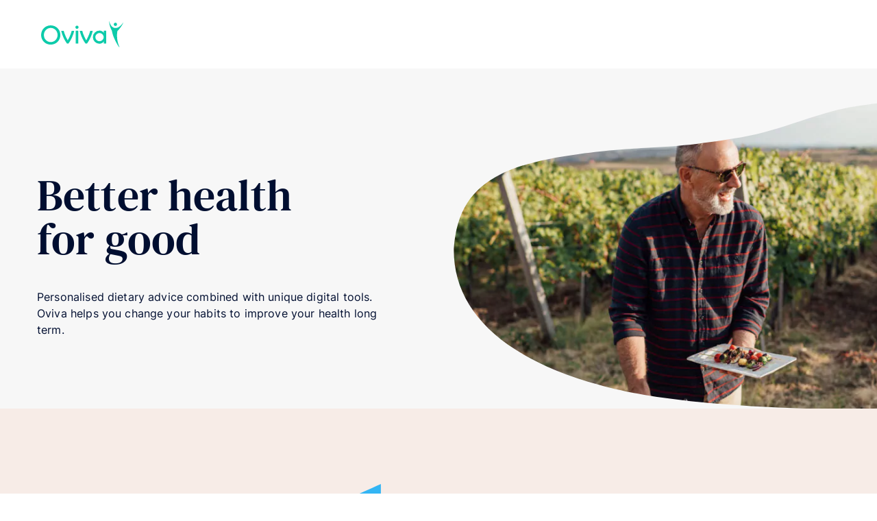

--- FILE ---
content_type: text/html; charset=UTF-8
request_url: https://oviva.com/global/en/
body_size: 18829
content:
<!DOCTYPE html>
<html class="html home wp-singular page-template-default page page-id-1173 wp-theme-oviva-website" lang="en-UK">
<head>
  <meta charset="utf-8">
  <meta http-equiv="X-UA-Compatible" content="IE=edge">
  <meta name="viewport" content="width=device-width, initial-scale=1">
  <link rel="alternate" type="application/rss+xml" title="Oviva Group Feed"
        href="https://oviva.com/global/en/feed/">
  <link rel="preconnect" href="//privacy-proxy.usercentrics.eu"><link rel="preload" href="//privacy-proxy.usercentrics.eu/latest/uc-block.bundle.js" as="script"><meta name='robots' content='index, follow, max-image-preview:large, max-snippet:-1, max-video-preview:-1' />

	<!-- This site is optimized with the Yoast SEO Premium plugin v23.8 (Yoast SEO v26.8) - https://yoast.com/product/yoast-seo-premium-wordpress/ -->
	<title>Markets | Oviva Group | Join us</title>
	<meta name="description" content="Nutritional counseling that is personalized, tailored to you and digitally accompanied: Oviva helps you change your habits to improve your health long term." />
	<link rel="canonical" href="https://oviva.com/global/en/" />
	<meta property="og:locale" content="en_US" />
	<meta property="og:type" content="website" />
	<meta property="og:title" content="Markets" />
	<meta property="og:description" content="Nutritional counseling that is personalized, tailored to you and digitally accompanied: Oviva helps you change your habits to improve your health long term." />
	<meta property="og:url" content="https://oviva.com/global/en/" />
	<meta property="og:site_name" content="Oviva Group" />
	<meta property="article:modified_time" content="2025-03-24T19:05:26+00:00" />
	<meta name="twitter:card" content="summary_large_image" />
	<script type="application/ld+json" class="yoast-schema-graph">{"@context":"https://schema.org","@graph":[{"@type":"WebPage","@id":"https://oviva.com/global/en/","url":"https://oviva.com/global/en/","name":"Markets | Oviva Group | Join us","isPartOf":{"@id":"https://oviva.com/global/en/#website"},"datePublished":"2021-11-17T08:53:41+00:00","dateModified":"2025-03-24T19:05:26+00:00","description":"Nutritional counseling that is personalized, tailored to you and digitally accompanied: Oviva helps you change your habits to improve your health long term.","breadcrumb":{"@id":"https://oviva.com/global/en/#breadcrumb"},"inLanguage":"en-UK","potentialAction":[{"@type":"ReadAction","target":["https://oviva.com/global/en/"]}]},{"@type":"BreadcrumbList","@id":"https://oviva.com/global/en/#breadcrumb","itemListElement":[]},{"@type":"WebSite","@id":"https://oviva.com/global/en/#website","url":"https://oviva.com/global/en/","name":"Oviva Group","description":"Oviva Global Information","potentialAction":[{"@type":"SearchAction","target":{"@type":"EntryPoint","urlTemplate":"https://oviva.com/global/en/?s={search_term_string}"},"query-input":{"@type":"PropertyValueSpecification","valueRequired":true,"valueName":"search_term_string"}}],"inLanguage":"en-UK"}]}</script>
	<!-- / Yoast SEO Premium plugin. -->


<style id='wp-img-auto-sizes-contain-inline-css'>
img:is([sizes=auto i],[sizes^="auto," i]){contain-intrinsic-size:3000px 1500px}
/*# sourceURL=wp-img-auto-sizes-contain-inline-css */
</style>
<link rel='stylesheet' id='Flynt/assets-css' href='https://d2nspiuqk4mwad.cloudfront.net/global/wp-content/themes/oviva-website/dist/assets/main-3d79dc98a2.css?ver=6.9' media='all' />
<script src="https://d2nspiuqk4mwad.cloudfront.net/global/wp-includes/js/jquery/jquery.min.js?ver=3.7.1" id="jquery-core-js"></script>
<meta name="generator" content="WPML ver:4.8.6 stt:1,3;" />
<!-- Google Tag Manager -->
<script>(function(w,d,s,l,i){w[l]=w[l]||[];w[l].push({'gtm.start':
new Date().getTime(),event:'gtm.js'});var f=d.getElementsByTagName(s)[0],
j=d.createElement(s),dl=l!='dataLayer'?'&l='+l:'';j.async=true;j.src=
'https://www.googletagmanager.com/gtm.js?id='+i+dl;f.parentNode.insertBefore(j,f);
})(window,document,'script','dataLayer','GTM-PNZ3DQK');</script>
<!-- End Google Tag Manager --><script type="application/javascript" src="https://privacy-proxy.usercentrics.eu/latest/uc-block.bundle.js"></script><script>
		const servicesToBlock = [
			'vdUe2GDtm',      // Calendly
			'HkIVcNiuoZX',    // Cloudflare
			'BJ_ocNjds-X',    // cloudfront.net
			'HkPBYFofN',      // Google Fonts
			'gkEBFID-V',      // Google Optimize
			'BJ59EidsWQ',     // Google Tag Manager
			'rJJjcVouoZ7',    // gstatic.com
			'F-REmjGq7',      // JSDelivr
			'Cl5QZ8H3D',      // LoyJoy
			'1jX4G1uhc',      // TrackJS
			'H1Vl5NidjWX',    // Usercentrics Consent Management Platform
			'BysTm2K2V',      // WisePops
			'BJz7qNsdj-7'     // YouTube Video
		]
		uc.blockOnly(servicesToBlock);
		</script><link rel="apple-touch-icon" sizes="144x144" href="https://d2nspiuqk4mwad.cloudfront.net/global/wp-content/uploads/fbrfg/apple-touch-icon.png">
<link rel="icon" type="image/png" sizes="32x32" href="https://d2nspiuqk4mwad.cloudfront.net/global/wp-content/uploads/fbrfg/favicon-32x32.png">
<link rel="icon" type="image/png" sizes="16x16" href="https://d2nspiuqk4mwad.cloudfront.net/global/wp-content/uploads/fbrfg/favicon-16x16.png">
<link rel="manifest" href="https://d2nspiuqk4mwad.cloudfront.net/global/wp-content/uploads/fbrfg/site.webmanifest">
<link rel="shortcut icon" href="https://d2nspiuqk4mwad.cloudfront.net/global/wp-content/uploads/fbrfg/favicon.ico">
<meta name="msapplication-TileColor" content="#da532c">
<meta name="msapplication-config" content="https://d2nspiuqk4mwad.cloudfront.net/global/wp-content/uploads/fbrfg/browserconfig.xml">
<meta name="theme-color" content="#ffffff">
  </head>
<body>
<a href="#mainContent" class="skipLink">
  Skip to main content
</a>
  <div class="pageWrapper">
          <header class="mainHeader">
                                <nav is="flynt-navigation-main" class="flyntComponent componentDefault navigationDefault" aria-label="Main">
  <div class="wrapper">
              <div class="container centerMaxWidthContainer">
  <a class="logo" href="https://oviva.com/global/en/" aria-label="Oviva">
    <img class="logo-image" src="https://oviva.com/global/wp-content/themes/oviva-website/dist/assets/images/logo-a5603096e1.svg" width="120" height="38" alt="Oviva Group">
  </a>
  </div>
      </div>
</nav>

  <nav is="flynt-navigation-burger" class="flyntComponent componentDefault 
  navigationDefault" aria-label="Main">
      <div class="container centerMaxWidthContainer">
  <a class="logo" href="https://oviva.com/global/en/" aria-label="Oviva">
  <img class="logo-image" src="https://oviva.com/global/wp-content/themes/oviva-website/dist/assets/images/logo-a5603096e1.svg" width="76" height="24" alt="Oviva Group">
</a>
  <div class="container-right">
              <div class="langSwitcher">
          <div is="flynt-element-language-switcher">
    <button class="dropdown-button" aria-expanded="false" aria-controls="6e6e5932-25ec-4850-906f-7dba29b6d411-dropdown-menu" aria-haspopup="true">
      <span class="visuallyHidden">Current language:</span>
    EN
  </button>
  <ul class="dropdown-menu" id="6e6e5932-25ec-4850-906f-7dba29b6d411-dropdown-menu" aria-label="Available&#x20;languages">
                            <li class="dropdown-menu-item">
          <a class="dropdown-menu-link" href="https://oviva.com/global/de/" hreflang="de" aria-current="false">
            DE
          </a>
        </li>
              </ul>
  </div>

      </div>
          </div>
</div>
  
  </nav>


                        </header>
        <main id="mainContent" class="mainContent" aria-label="Content">
                      <div class="flyntComponent themeLight componentDefault"
  is="flynt-hero-image-text">
      <div
  class="container centerMaxWidthContainer container--large">
  <div
    data-image-position="imageRight"
    data-mobile-arrangement="image-content-checkmarks"
    data-image-mobile-shape="shape1"
    class="box box--imageRight box--fullHeight"
  >
        <div class="box-inner box-inner--image">
            <div class="imageShape imageShape--shape1">
        <span
          class="imageShape-sideMask "><svg width="825" height="611" viewBox="0 0 825 611" fill="none" xmlns="http://www.w3.org/2000/svg"><path fill-rule="evenodd" clip-rule="evenodd" d="M825 0H0v611h825V0Zm-30 30v551c-120.5 0-368.224-4.543-505.313-45.04C114.575 487.464 28.519 399.971 30.019 291.479c8.006-109.491 74.548-150.122 225.146-169.986 54.084-7.134 89.831-9.221 124.273-11.23 45.21-2.639 88.17-5.146 167.403-18.768 36.64-6.3 70.94-17.546 104.635-28.594 23.256-7.626 46.225-15.157 69.476-20.902C753.164 34.041 795 30 795 30Z" fill="currentColor"/></svg>
</span>
                <figure class="figure">
                <img class="figure-image lazyload" width="758" height="546"
        src="https://d2nspiuqk4mwad.cloudfront.net/global/wp-content/uploads/resized/2021/12/01_Global_Home_Hero-e1638799919912-758x546-c-default.jpg"
        srcset="[data-uri]"
        data-srcset="
      https://d2nspiuqk4mwad.cloudfront.net/global/wp-content/uploads/resized/2021/12/01_Global_Home_Hero-e1638799919912-1516x1092-c-default.jpg 1516w,
      https://d2nspiuqk4mwad.cloudfront.net/global/wp-content/uploads/resized/2021/12/01_Global_Home_Hero-e1638799919912-758x546-c-default.jpg 758w,
      https://d2nspiuqk4mwad.cloudfront.net/global/wp-content/uploads/resized/2021/12/01_Global_Home_Hero-e1638799919912-673x485-c-default.jpg 673w,
      https://d2nspiuqk4mwad.cloudfront.net/global/wp-content/uploads/resized/2021/12/01_Global_Home_Hero-e1638799919912-1076x922-c-default.jpg 1076w,
      https://d2nspiuqk4mwad.cloudfront.net/global/wp-content/uploads/resized/2021/12/01_Global_Home_Hero-e1638799919912-538x461-c-default.jpg 538w,
      https://d2nspiuqk4mwad.cloudfront.net/global/wp-content/uploads/resized/2021/12/01_Global_Home_Hero-e1638799919912-1494x1076-c-default.jpg 1494w,
      https://d2nspiuqk4mwad.cloudfront.net/global/wp-content/uploads/resized/2021/12/01_Global_Home_Hero-e1638799919912-1179x849-c-default.jpg 1179w,
      https://d2nspiuqk4mwad.cloudfront.net/global/wp-content/uploads/resized/2021/12/01_Global_Home_Hero-e1638799919912-786x566-c-default.jpg 786w,
      https://d2nspiuqk4mwad.cloudfront.net/global/wp-content/uploads/resized/2021/12/01_Global_Home_Hero-e1638799919912-1062x765-c-default.jpg 1062w,
      https://d2nspiuqk4mwad.cloudfront.net/global/wp-content/uploads/resized/2021/12/01_Global_Home_Hero-e1638799919912-708x510-c-default.jpg 708w,
      https://d2nspiuqk4mwad.cloudfront.net/global/wp-content/uploads/resized/2021/12/01_Global_Home_Hero-e1638799919912-1017x732-c-default.jpg 1017w"
        data-sizes="auto"
        alt="">
          </figure>
      </div>
    </div>
    <div
      class="box-inner box-inner--content themeLight componentSpacing box-inner--contentSpacing-imageRight box-inner--noRatingOrCheckmarks"
      data-mobile-align="mobileAlignLeft">
            <div class="box-inner--content-flex">
                <h1>Better health<br />
for good</h1>
<p>Personalised dietary advice combined with unique digital tools. Oviva helps you change your habits to improve your health long term.</p>

      </div>
    </div>
      </div>
</div>
  </div>

      <div class="flyntComponent themeNude componentDefault componentSpacing"
  is="flynt-block-image-text">
      <div class="container centerMaxWidthContainer ">
  <div class="box box--imageLeft    verticalAlign--center">
    <div class="box-inner box-inner--image">
      <div class="imageShape imageShape--noShape">
                  <figure class="figure figure--noShape">
                                      <img
                class="image lazyload" 
                          
                width="550" height="392"
                src="[data-uri]"
                data-src="https://d2nspiuqk4mwad.cloudfront.net/global/wp-content/uploads/2021/12/3-1.svg"
                alt="">
                      </figure>
                        </div>
    </div>
    <div class="box-inner box-inner--content "
      data-mobile-align="mobileAlignLeft"
      >
      <h2>Our markets</h2>
<p>Find out what Oviva has to offer in your area:</p>
<p><a href="https://oviva.com/ch/en/" target="_blank" rel="noopener">Switzerland</a><br />
<a href="https://oviva.com/uk/en/" target="_blank" rel="noopener">United Kingdom</a><br />
<a href="https://oviva.com/de/de/" target="_blank" rel="noopener">Germany</a></p>

          </div>
  </div>
</div>
  </div>

      <div class="flyntComponent themeHero componentDefault componentSpacing"
  is="flynt-block-image-text">
      <div class="container centerMaxWidthContainer ">
  <div class="box box--imageLeft    verticalAlign--center">
    <div class="box-inner box-inner--image">
      <div class="imageShape imageShape--noShape">
                  <figure class="figure figure--noShape">
                                      <img
                class="image lazyload" 
                          
                width="550" height="388"
                src="[data-uri]"
                data-src="https://d2nspiuqk4mwad.cloudfront.net/global/wp-content/uploads/2021/12/2.svg"
                alt="">
                      </figure>
                        </div>
    </div>
    <div class="box-inner box-inner--content "
      data-mobile-align="mobileAlignLeft"
      >
      <h2>Oviva in a nutshell</h2>
<h5>What is Oviva?</h5>
<p>Oviva combines personalised dietary advice with a unique digital app and provides you with individual support for targeted dietary changes.</p>
<h5>Is Oviva for me?</h5>
<p>Our approach is suitable for everyone who wants to prevent or counteract illness and improve their health.</p>

          </div>
  </div>
</div>
  </div>

      <div
  class="flyntComponent componentSpacing themeLight  componentDefault"
  is="flynt-block-count-up"
  data-gradient-position="bottom-right"
>
  <div class="container centerMaxWidthContainer">
      <div class="preContent preContent--0" data-mobile-align="mobileAlignAuto">
    <h2 style="text-align: center">Oviva in figures</h2>

  </div>

    <div class="blockCountUp" data-separator-decimal="."
         data-separator-thousands=""
         data-use-small-suffix="0">
              <div class="item item-count-4" data-mobile-align="mobileAlignAuto">
          
          <div class="countValue">
            <span
              aria-hidden="true"
              class="number h1"
              data-number="97"
              data-suffix="%"
              data-prefix="">
              0%
            </span>
            <span class="visuallyHidden">97%</span>
                          <span class="countValue-shape"><svg width="175" height="124" viewBox="0 0 175 124" fill="none" xmlns="http://www.w3.org/2000/svg"><path d="M160.264 45.666C144.781 31.44 139.341-16.133 64 5.597-24.28 31.06-9.996 103.021 39.41 119.423c51.505 17.097 176.354-22.757 120.854-73.757Z" fill="currentColor"/></svg>
</span>
                      </div>
          <div class="subtitle" data-mobile-align="mobileAlignAuto">of people who use Oviva recommend us to others.</div>
                  </div>
              <div class="item item-count-4" data-mobile-align="mobileAlignAuto">
          
          <div class="countValue">
            <span
              aria-hidden="true"
              class="number h1"
              data-number="2014"
              data-suffix=""
              data-prefix="">
              0
            </span>
            <span class="visuallyHidden">2014</span>
                          <span class="countValue-shape"><svg width="172" height="133" viewBox="0 0 172 133" fill="none" xmlns="http://www.w3.org/2000/svg"><path d="M164.031 68.187c-10.89-19.182-2.548-71.33-81.533-67.652-92.548 4.31-99.318 84.76-56.281 115.041 44.862 31.566 176.847 21.372 137.814-47.389Z" fill="currentColor"/></svg>
</span>
                      </div>
          <div class="subtitle" data-mobile-align="mobileAlignAuto"> is the year we founded Oviva. Since then, we've become a European leader in digital dietary advice.</div>
                  </div>
              <div class="item item-count-4" data-mobile-align="mobileAlignAuto">
          
          <div class="countValue">
            <span
              aria-hidden="true"
              class="number h1"
              data-number="420"
              data-suffix="+"
              data-prefix="">
              0+
            </span>
            <span class="visuallyHidden">420+</span>
                          <span class="countValue-shape"><svg width="171" height="122" viewBox="0 0 171 122" fill="none" xmlns="http://www.w3.org/2000/svg"><path d="M8.272 64.59C19.545 46.84 12.487-.52 90.885.97c91.862 1.748 96.69 74.954 53.212 103.584C98.773 134.399-32.137 128.216 8.272 64.59Z" fill="currentColor"/></svg>
</span>
                      </div>
          <div class="subtitle" data-mobile-align="mobileAlignAuto">experienced dietitians, psychologists, and doctors are here to support you with any concerns.</div>
                  </div>
              <div class="item item-count-4" data-mobile-align="mobileAlignAuto">
          
          <div class="countValue">
            <span
              aria-hidden="true"
              class="number h1"
              data-number="900"
              data-suffix="K+"
              data-prefix="">
              0K+
            </span>
            <span class="visuallyHidden">900K+</span>
                          <span class="countValue-shape"><svg width="175" height="124" viewBox="0 0 175 124" fill="none" xmlns="http://www.w3.org/2000/svg"><path d="M160.264 45.666C144.781 31.44 139.341-16.133 64 5.597-24.28 31.06-9.996 103.021 39.41 119.423c51.505 17.097 176.354-22.757 120.854-73.757Z" fill="currentColor"/></svg>
</span>
                      </div>
          <div class="subtitle" data-mobile-align="mobileAlignAuto">people have been treated globally so far.</div>
                  </div>
          </div>
      </div>
</div>

      <div class="flyntComponent componentSpacing " is="flynt-grid-awards">
  <div class="container centerMaxWidthContainer">
      <div class="preContent preContent--0" data-mobile-align="mobileAlignAuto">
    <h2 style="text-align: center">Our honours and awards</h2>

  </div>

    <div class="content">
      <div class="grid">
                  <div class="grid-item">
            <div class="award">
              <i class="award-branchLeft"><svg width="42" height="80" viewBox="0 0 42 80" fill="none" xmlns="http://www.w3.org/2000/svg"><path d="M21.904 8.74s-.113-.113-.226-.337c-.113-.224-.226-.56-.338-1.008 0-.147-.022-.315-.046-.504a6.41 6.41 0 0 1-.067-.84c0-.113.028-.253.056-.393s.056-.28.056-.392c0-.266.071-.462.157-.698l.07-.198c.225-.448.45-.897.79-1.345a.586.586 0 0 0 .112-.168.586.586 0 0 1 .113-.168l.79-.784c.17-.112.311-.252.452-.392.142-.14.283-.28.452-.393.101-.066.192-.133.279-.197.205-.15.387-.284.624-.363.452-.336.79-.56.79-.56s-.112.672-.225 1.569c-.113.448-.226 1.008-.339 1.568l-.339 1.68c-.113.45-.226.785-.338 1.121a5.322 5.322 0 0 1-1.694 2.241 6.489 6.489 0 0 1-.79.448c-.113.112-.226.112-.226.112h-.113ZM12.984 15.35a4.127 4.127 0 0 1-.565-1.232c-.061-.121-.089-.275-.12-.445a3.18 3.18 0 0 0-.106-.451v-.897c.113-.56.34-1.232.565-1.904.339-.673.677-1.233 1.016-1.793.452-.448.79-.896 1.016-1.233l.452-.448s0 .336.113.673c.059.235.087.5.117.782.027.254.055.52.109.786.112.672.225 1.345.225 2.017 0 .228.013.457.026.68.025.436.049.855-.026 1.225 0 .672-.113 1.12-.338 1.568a2.47 2.47 0 0 1-.17.28 2.451 2.451 0 0 0-.17.28 1.55 1.55 0 0 0-.168.225c-.057.084-.113.168-.17.224-.451.56-.903.784-.903.784s-.452-.448-.903-1.12ZM7.338 24.762c-.339-.336-.677-.672-.903-1.12-.226-.448-.452-.897-.678-1.68-.112-.337-.112-.673-.112-1.01 0-.167.028-.335.056-.504.028-.168.056-.336.056-.504.057-.168.085-.336.113-.504.029-.168.057-.336.113-.504a.86.86 0 0 1 .057-.224.86.86 0 0 0 .056-.224.86.86 0 0 1 .057-.224c.028-.084.056-.168.056-.224.057-.113.113-.253.17-.393.056-.14.112-.28.169-.392.113-.224.226-.448.226-.56.225-.336.338-.56.338-.56s.113.224.226.56l.339.672c.113.224.226.448.338.785.34.672.565 1.232.79 1.904 0 .056.029.14.057.224.028.084.057.168.057.224 0 .056.028.14.056.225a.86.86 0 0 1 .057.224c.023.07.047.135.07.198.085.236.155.432.155.698.113.224.113.56.113.784v.785a14.03 14.03 0 0 1-.338 1.12c-.113.336-.226.56-.34.784l-.225.225s-.564-.225-1.129-.785ZM1.75 31.765a2.183 2.183 0 0 1-.056-.392c0-.224-.113-.56-.339-.56V29.58c0-.168.029-.336.057-.504.028-.168.056-.336.056-.504 0-.672.113-1.008.113-1.008s.452.448 1.016 1.232c.34.336.678.784 1.017 1.233l1.016 1.344c.07 0 .096.043.133.102.023.037.05.08.092.122.07 0 .097.043.134.102.022.037.05.08.092.122.057.112.113.196.17.28.056.084.113.168.169.28.226.56.339 1.009.452 1.457.112.448.112.896.112 1.233 0 .184-.034.336-.064.471-.026.111-.048.212-.048.313-.113.224-.113.336-.113.336s-.565-.112-1.355-.448a9.086 9.086 0 0 0-.3-.187c-.279-.169-.584-.354-.83-.598-.338-.336-.677-.784-1.015-1.344-.226-.448-.339-.896-.452-1.457a2.18 2.18 0 0 0-.056-.392ZM3.274 46.274c-.113-.084-.226-.168-.339-.224-.126-.063-.253-.161-.4-.275-.115-.089-.241-.187-.39-.285-.063-.126-.162-.252-.277-.398a6.229 6.229 0 0 1-.287-.387c0-.112-.113-.336-.226-.448-.057-.056-.085-.14-.113-.224-.028-.084-.057-.168-.113-.224-.06-.15-.128-.306-.198-.467-.192-.443-.397-.915-.48-1.326a17.959 17.959 0 0 0-.338-1.568C0 39.999 0 39.775 0 39.775s.226.112.677.449c.103.067.216.146.339.23.284.197.623.432 1.016.666 1.016.672 2.371 1.569 3.162 2.465l.225.224c.057.056.085.112.113.168a.585.585 0 0 0 .113.168l.339.672c.063.063.091.162.123.275.025.09.053.187.103.286 0 .112.028.196.056.28.028.084.057.168.057.28.225.672.112 1.12.112 1.12s-.564.112-1.467-.112c-.452-.112-.903-.224-1.355-.448-.113-.056-.226-.14-.339-.224ZM10.387 54.23c0 .318.113.58.22.824.043.1.086.199.118.297.057.056.085.14.113.224.029.084.057.168.113.224a.583.583 0 0 1 .113.168c.028.056.057.112.113.168l.226.224s.451-.336 1.016-.896c.034-.034.068-.078.106-.127.086-.11.188-.243.346-.321.056-.112.14-.196.225-.28.085-.084.17-.169.226-.28.076-.15.163-.3.251-.449.176-.298.351-.597.427-.896 0-.056.028-.112.056-.168.028-.056.057-.112.057-.168 0-.047.019-.093.042-.147a.729.729 0 0 0 .07-.301c0-.112.029-.252.057-.392s.056-.28.056-.393v-1.568c0-.224 0-.448-.113-.673v-.56c0-.336-.112-.448-.112-.448s-.226.112-.452.448c-.066.065-.15.14-.246.224-.233.205-.53.467-.77.785-.12.157-.253.315-.39.478-.253.3-.52.615-.74.978-.172.171-.278.408-.37.61a4.488 4.488 0 0 1-.08.175 5.469 5.469 0 0 0-.17.392c-.057.14-.113.28-.17.392-.112.224-.112.56-.112.784v.56c-.226 0-.226 0-.226.112ZM9.935 56.918s-.451.224-1.355.224H7.113c-.565 0-1.13-.224-1.694-.56-.226 0-.339-.112-.451-.224l-.34-.336c-.23-.153-.41-.359-.571-.545-.075-.086-.147-.168-.218-.24-.113-.224-.226-.336-.34-.448 0-.056-.027-.084-.056-.112-.028-.028-.056-.056-.056-.112s-.028-.084-.057-.112c-.028-.028-.056-.056-.056-.112a3.406 3.406 0 0 1-.565-.784c-.07-.211-.186-.378-.29-.528-.061-.09-.12-.173-.161-.257l-.339-.672a4.691 4.691 0 0 0-.226-.56s.226.112.565.112c.451.112 1.016.336 1.58.56l2.033.673c.17.056.31.14.451.224.141.084.283.168.452.224.236.078.472.21.67.322.086.048.165.092.233.126.08.08.16.145.235.206.137.111.257.21.33.354.113 0 .226.112.338.224l.226.224c.339.337.565.673.678 1.009.043.085.086.155.123.214.06.095.102.165.102.234 0 .056.029.112.057.168.028.056.056.112.056.168.113.224.113.336.113.336ZM16.822 64.09l.564.56c.226.112.339.112.339.112s.338-.448.79-1.12c.339-.673.79-1.68.79-2.801 0-.337 0-.785-.113-1.233 0-.112-.028-.196-.056-.28-.028-.084-.056-.168-.056-.28 0-.112-.029-.196-.057-.28-.028-.084-.056-.168-.056-.28-.057-.168-.113-.308-.17-.449a7.715 7.715 0 0 1-.169-.448c0-.056-.028-.084-.056-.112-.029-.028-.057-.056-.057-.112 0-.047 0-.075-.009-.099-.011-.033-.039-.06-.104-.125 0-.056-.028-.112-.056-.168a.395.395 0 0 1-.057-.168l-.338-.672s-.34.56-.79 1.344l-.34.673c0 .056-.028.112-.056.168-.028.056-.056.112-.056.168 0 .056-.029.112-.057.168a.396.396 0 0 0-.056.168c-.226.448-.339 1.008-.452 1.569 0 .13-.039.262-.07.37a.792.792 0 0 0-.043.19v.56c0 .56.113 1.008.226 1.456 0 .56.339.897.565 1.12ZM15.808 64.874c.226.224.452.448.564.672.113.224 0 .336 0 .336s-.451.337-1.241.673c-.79.224-1.92.448-3.162.112-.226 0-.451-.112-.677-.224l-.678-.337c-.225-.112-.451-.336-.677-.56-.113 0-.226-.112-.226-.112l-.113-.112a.59.59 0 0 0-.169-.112.59.59 0 0 1-.17-.112c-.677-.56-1.354-1.12-1.693-1.569-.452-.448-.677-.784-.677-.784s.677.112 1.693.112c.36.04.748.066 1.15.092.732.048 1.508.1 2.237.244.113 0 .226.028.339.056.113.028.226.056.339.056.113 0 .226.028.338.056.113.028.226.056.34.056.564.224 1.015.448 1.467.673.451.224.79.56 1.016.784ZM24.085 70.14c.027.038.052.076.076.112.08.156.213.258.325.343.048.037.093.071.127.105.056.056.141.112.226.168.085.056.17.112.226.168.338.224.564.336.79.336.113 0 .226 0 .226.112h.113s.113-.112.113-.336c.06-.121.089-.275.12-.445.026-.143.054-.297.105-.451.113-.785.226-1.793-.113-2.801-.112-.56-.338-1.009-.677-1.457a4.978 4.978 0 0 0-.903-1.233c-.057-.111-.141-.195-.226-.28-.085-.084-.17-.168-.226-.28a1.55 1.55 0 0 1-.17-.224c-.056-.084-.112-.168-.168-.224l-.34-.336s.114.112 0 .448a4.938 4.938 0 0 0-.225 1.457c0 .168-.028.308-.057.448-.028.14-.056.28-.056.448v.897c0 .336 0 .672.113.896-.079.234-.048.469-.022.665.012.085.022.163.022.231.1.5.381.911.601 1.233ZM34.886 71.373c-.339-.449-.678-.897-1.016-1.233-.08-.08-.16-.145-.235-.206-.137-.111-.257-.21-.33-.354a.591.591 0 0 0-.169-.112.591.591 0 0 1-.17-.112c-.056-.056-.112-.084-.169-.112-.056-.028-.113-.056-.17-.112-.338-.336-.677-.56-1.015-.673-.226-.224-.452-.224-.452-.224v.56c0 .337 0 .897.113 1.457.056.28.113.588.17.897.056.308.112.616.169.896l.122.31c.188.483.39 1.002.668 1.37a.588.588 0 0 1 .113.169c.028.056.056.112.113.168l.226.224c.226.224.338.336.564.448.113.056.198.112.282.168.085.056.17.112.283.168.113.056.197.084.282.112.085.028.17.056.282.112.678.224 1.13.112 1.13.112s.112-.56 0-1.344c0-.448-.114-.897-.227-1.345a.395.395 0 0 0-.056-.168c-.028-.056-.056-.112-.056-.168a.396.396 0 0 0-.057-.168c-.028-.056-.056-.112-.056-.168 0-.224-.113-.448-.34-.672ZM33.08 76.19H31.84a.877.877 0 0 0-.226.056c-.085.028-.17.056-.226.056-.348.07-.738.223-1.145.384a14.8 14.8 0 0 1-.774.289c-.678.224-1.242.56-1.807.896-.282.168-.564.308-.818.434s-.48.238-.65.35a5.867 5.867 0 0 1-.564.337l.113.112c.047 0 .093.019.148.041.078.032.171.07.303.07.452.113 1.017.225 1.581.337.056 0 .141.028.226.056.085.028.17.056.226.056.226 0 .338 0 .564.112.157 0 .315.024.483.05.195.03.404.062.646.062.678 0 1.468-.112 2.032-.224 1.242-.336 2.033-1.12 2.597-1.68.565-.673.79-1.121.79-1.121s-.451-.224-1.129-.448c-.225-.113-.677-.225-1.129-.225ZM25.065 72.605c.113 0 .226.112.226.112.09 0 .035.073-.17.338l-.17.222a4.896 4.896 0 0 1-.79.672c-.677.448-1.693 1.009-3.048 1.009a6.437 6.437 0 0 1-2.032-.336c0-.112-.113-.112-.226-.112-.056 0-.085-.028-.113-.056-.028-.028-.056-.056-.113-.056a.57.57 0 0 0-.226-.112c-.084-.029-.169-.056-.225-.113a3.388 3.388 0 0 0-.904-.448 2.223 2.223 0 0 0-.215-.092.595.595 0 0 1-.236-.132c-.057-.056-.113-.084-.17-.112a.591.591 0 0 1-.169-.112c-.226-.075-.351-.15-.477-.224a2.864 2.864 0 0 0-.2-.112 5.894 5.894 0 0 0-.565-.336s.226 0 .678-.112c.338-.112.903-.224 1.58-.336.17-.056.339-.084.508-.112.17-.028.339-.056.508-.112.34-.113.678-.225 1.017-.225.169 0 .338-.028.507-.055.17-.029.34-.057.509-.057.338-.112.677-.112 1.016-.112.564 0 1.129.112 1.58.225a1.6 1.6 0 0 0 .34.111c.112.029.225.056.338.113.226 0 .451.112.564.224.226.112.565.336.678.448Z" fill="currentColor"/><path d="M8.016 46.834s.565-.224 1.242-.56c.093-.062.195-.123.3-.187.278-.169.583-.354.829-.597.146-.073.245-.192.357-.327.062-.075.128-.154.208-.234.225-.224.338-.448.451-.672.113-.224.226-.448.452-.672.113-.224.226-.448.338-.784.226-.56.34-1.009.452-1.457.113-.448.226-.896.226-1.12v-.449s-.226.112-.565.224c-.126.084-.267.167-.419.256-.256.151-.54.318-.822.529a15.46 15.46 0 0 1-.419.297c-.353.244-.73.506-1.05.823-.45.448-.903.897-1.241 1.345-.339.112-.452.448-.452.672a1.572 1.572 0 0 0-.113.336c-.028.112-.056.224-.113.336 0 .112-.028.224-.056.336-.028.112-.057.224-.057.337v.409c-.008-.323-.116-.646-.225-.97 0-.155-.024-.335-.05-.529a5.278 5.278 0 0 1-.063-.703V42.13c-.113-.897-.113-1.905-.113-2.913 0-1.009 0-2.017.113-2.914v-1.344c0-.224.028-.42.057-.616.028-.197.056-.393.056-.617 0-.336.113-.672.226-1.008 0-.185.034-.336.065-.472.025-.111.048-.212.048-.312 0-.132.039-.224.07-.301.023-.055.043-.101.043-.148v-.224s.113-.224.113-.672c0-.164.06-.328.137-.536.028-.076.058-.158.088-.248-.264.35-.253.29-.236.193a.495.495 0 0 0 .01-.081c0-.047.02-.112.043-.19.032-.108.07-.24.07-.37.452-1.457 1.13-3.25 1.92-5.155l.339-.672c0-.056.028-.112.056-.168.028-.056.056-.112.056-.168.057-.056.085-.112.113-.168.029-.056.057-.112.113-.168.226-.448.452-.896.678-1.233.226-.448.451-.784.677-1.12.057-.112.113-.196.17-.28a2.46 2.46 0 0 0 .169-.28c.113-.224.226-.336.339-.448.067-.1.134-.191.199-.277.151-.203.286-.384.365-.62.226-.224.339-.448.452-.672.225-.336.451-.56.451-.56l.113-.112a.665.665 0 0 0 .106-.147c.046-.077.1-.17.233-.302.056-.111.141-.196.226-.28.084-.084.17-.168.226-.28l.338-.336c.113-.112.226-.224.339-.448 1.016-1.12 2.371-2.577 3.952-3.922 1.58-1.344 3.16-2.465 4.516-3.36a15.487 15.487 0 0 0 1.58-.897c.452-.224.565-.336.565-.336s.226-.112.564-.337c.113 0 .226-.112.34-.224a.591.591 0 0 1 .169-.112c.056-.028.112-.056.169-.112.056 0 .113-.028.17-.056a.403.403 0 0 1 .168-.056h1.017c.79 0 1.919-.224 2.822-.672.452-.224.904-.56 1.355-1.008.08-.08.16-.145.235-.206.137-.112.257-.21.33-.355l.564-.56c.187-.185.339-.37.476-.536.111-.136.213-.26.314-.36l.34-.336h-2.485c-.113 0-.338 0-.451.112-.339 0-.678.112-1.017.224a5.011 5.011 0 0 0-1.806.672c-.451.224-.903.56-1.242.896-.339.337-.451.673-.564 1.009-.03.09-.06.172-.089.248-.077.208-.137.372-.137.536v.112h-.113a.595.595 0 0 1-.236.132c-.06.023-.13.05-.216.092-.056.056-.113.084-.169.112a.59.59 0 0 0-.17.112c-.338.224-.564.336-.564.336s-.113.112-.564.337c-.14.092-.32.204-.53.336-.296.185-.654.41-1.051.672-.293.212-.612.436-.948.672-1.087.766-2.36 1.662-3.568 2.69-1.58 1.344-2.936 2.8-3.952 3.92-.056.057-.113.14-.17.225a1.561 1.561 0 0 1-.168.224l-.34.336c-.112.112-.197.224-.281.336-.085.112-.17.224-.283.337-.113.224-.226.336-.339.448l-.112.112s-.113.224-.452.56c-.056.112-.141.224-.226.336-.085.112-.17.224-.226.336-.136.136-.232.313-.336.506-.068.125-.139.258-.228.39-.057.057-.113.14-.17.225a1.55 1.55 0 0 1-.169.224 2.451 2.451 0 0 1-.17.28c-.056.084-.112.168-.168.28-.113.168-.226.364-.34.56a9.856 9.856 0 0 1-.338.56c-.226.449-.452.897-.677 1.233 0 .056-.029.112-.057.168-.028.056-.056.112-.056.168a.396.396 0 0 1-.057.168c-.028.056-.056.112-.056.168l-.339.672c-.903 1.793-1.58 3.698-1.92 5.155a.823.823 0 0 1-.056.28.823.823 0 0 0-.056.28.86.86 0 0 1-.057.224.86.86 0 0 0-.056.224c-.05.147-.077.273-.102.387-.033.146-.06.271-.124.397-.113.448-.113.672-.113.672v.225c0 .112 0 .336-.113.448 0 .1-.022.201-.048.312-.03.136-.065.287-.065.472 0 .336-.112.672-.225 1.008 0 .157-.025.337-.05.53-.03.223-.063.463-.063.703v1.345c-.113.896-.113 1.904-.113 2.913 0 1.008 0 2.017.113 2.913v1.344c0 .224.028.42.056.617.028.196.057.392.057.616 0 .336.113.672.225 1.008 0 .185.035.336.065.472.026.111.048.212.048.313 0 .13.04.224.071.3a.4.4 0 0 1 .042.148v.224s.113.224.113.672c0 .164.06.328.137.536.028.076.059.158.089.248 0 .056.028.14.056.224.029.085.057.169.057.225 0 .046.02.112.042.189.032.108.07.24.07.37a50.248 50.248 0 0 0 1.92 5.155l.339.672c0 .056.028.112.056.168.028.056.057.112.057.168a.583.583 0 0 1 .113.168c.028.056.056.112.112.168.226.449.452.897.678 1.233.226.448.452.784.677 1.12.057.112.113.197.17.28.056.084.113.169.17.28.112.225.225.337.338.449.067.1.135.19.199.277.151.203.286.383.365.62.226.223.339.447.452.671.226.337.451.56.451.56l.113.113c.113.112.226.224.34.448.056.112.14.196.24.294.098.098.21.21.324.378l.338.336c.113.112.226.224.34.448 1.015 1.12 2.483 2.578 3.95 3.922 1.581 1.345 3.275 2.577 4.517 3.361.397.263.755.487 1.051.673.21.13.39.243.53.336l.677.336s.226.112.564.336c.113 0 .226.112.34.224.069.07.139.096.235.132.06.023.13.05.216.092.17.056.31.14.451.224.142.084.283.168.452.224a30.97 30.97 0 0 0 5.306 2.017c.379.188.836.297 1.24.393l.228.055c.127.063.254.09.4.123.115.025.242.052.39.101.226.112.452.112.678.112l1.355.337c.212.052.423.08.623.106.227.03.439.058.619.118.113 0 .197.028.282.056.085.028.17.056.282.056.226 0 .339 0 .452.112.186 0 .338.034.475.064.112.025.214.048.315.048.452 0 .678.112.678.112v-.336c.112-.224-.113-.336-.565-.336-.102 0-.203-.023-.315-.048a2.073 2.073 0 0 0-.475-.064c-.113 0-.339 0-.452-.112a.841.841 0 0 1-.282-.056.84.84 0 0 0-.282-.056c-.18-.06-.392-.088-.619-.118-.2-.026-.412-.054-.623-.107l-1.355-.336c-.113 0-.226-.028-.339-.056a1.422 1.422 0 0 0-.339-.056c-.112-.056-.225-.084-.338-.112-.113-.028-.226-.056-.339-.112l-.228-.055c-.404-.096-.862-.205-1.24-.393-2.032-.56-3.838-1.345-5.306-2.017a4.116 4.116 0 0 0-.67-.343c-.086-.037-.165-.071-.233-.105a.591.591 0 0 0-.17-.112.591.591 0 0 1-.17-.112c-.056-.056-.112-.084-.168-.112a.591.591 0 0 1-.17-.112 5.867 5.867 0 0 0-.564-.336s-.226-.112-.565-.337c-.14-.092-.32-.204-.529-.336-.297-.185-.655-.41-1.052-.672-1.241-.784-2.935-2.017-4.516-3.361-1.58-1.345-2.935-2.801-3.951-3.922a1.547 1.547 0 0 1-.339-.448l-.339-.336a2.704 2.704 0 0 1-.303-.371 1.532 1.532 0 0 0-.148-.19c-.057-.055-.113-.14-.17-.223a1.55 1.55 0 0 0-.169-.224l-.113-.113s-.113-.224-.452-.56c-.045-.09-.11-.163-.177-.24a1.183 1.183 0 0 1-.274-.432c-.137-.136-.232-.313-.336-.506-.068-.125-.14-.258-.229-.39a1.556 1.556 0 0 1-.169-.224c-.056-.084-.113-.169-.17-.225a2.46 2.46 0 0 0-.169-.28c-.056-.084-.113-.168-.17-.28a9.856 9.856 0 0 1-.338-.56c-.113-.196-.226-.392-.338-.56-.113-.224-.226-.42-.34-.616a12.257 12.257 0 0 1-.338-.617c-.056-.056-.085-.112-.113-.168-.028-.056-.056-.112-.113-.168 0-.056-.028-.112-.056-.168-.028-.056-.057-.112-.057-.168l-.338-.672c-.79-1.793-1.581-3.698-1.92-5.154 0-.112-.028-.196-.056-.28a.823.823 0 0 1-.057-.28c0-.057-.028-.14-.056-.225-.028-.084-.057-.168-.057-.224-.049-.147-.077-.273-.102-.387a1.624 1.624 0 0 0-.123-.397c-.113-.448-.113-.672-.113-.672v-.224c0-.113 0-.337-.113-.449 0-.1-.023-.201-.048-.312a2.418 2.418 0 0 1-.06-.346c.224.554.446.994.446.994Z" fill="currentColor"/><path d="m11.516 34.734.452-.448c.034-.034.068-.078.105-.126.086-.111.189-.244.346-.322a1.55 1.55 0 0 0 .17-.224c.056-.084.113-.168.169-.224.113-.225.226-.337.339-.449.172-.17.279-.407.37-.61.028-.062.055-.121.081-.174a.584.584 0 0 0 .113-.168c.029-.056.057-.112.113-.168 0-.112.113-.224.226-.336l.339-.672s-.678.111-1.581.336a1.595 1.595 0 0 1-.339.112 1.6 1.6 0 0 0-.338.112c-.127.063-.254.09-.4.122a3.623 3.623 0 0 0-.39.102c-.226.112-.48.224-.735.336-.254.112-.508.224-.733.336l-1.017.672c-.451.337-.79.785-.903 1.12-.226.449-.339.785-.339 1.121v.785c0 .224.113.336.113.336s.565 0 1.355-.224c.565-.224 1.694-.673 2.484-1.345ZM15.017 25.323c.113-.056.225-.14.338-.224.113-.084.226-.169.339-.225.08-.079.16-.144.235-.205.137-.112.257-.21.33-.355l1.241-1.232c.113-.112.113-.112.113-.224l.34-.337H15.92c-.565 0-1.242.113-1.92.225a.879.879 0 0 0-.225.056.877.877 0 0 1-.226.056c-.057 0-.141.028-.226.056a.875.875 0 0 1-.226.056 7.86 7.86 0 0 0-.451.168 7.782 7.782 0 0 1-.452.168c-.226.112-.452.224-.677.448-.113.056-.198.14-.283.224-.084.084-.169.168-.282.224-.339.336-.565.672-.677 1.009-.113.112-.226.448-.226.56v.336s.564.112 1.468.112c.451 0 .903 0 1.354-.112l.273-.066c.396-.093.852-.201 1.308-.382.113-.112.339-.224.565-.336ZM20.21 17.927c.047 0 .094-.02.149-.042a.743.743 0 0 1 .303-.07c.113 0 .113 0 .226-.112.113 0 .113 0 .225-.112a18.446 18.446 0 0 0 1.468-.673c.265-.13.49-.262.678-.37.132-.078.245-.143.338-.19a.591.591 0 0 1 .17-.112.591.591 0 0 0 .17-.112c.112 0 .112-.112.112-.112l-.113-.112c-.047 0-.093-.02-.148-.042a.743.743 0 0 0-.303-.07c-.12-.04-.266-.079-.43-.123-.305-.082-.672-.18-1.038-.325a3.534 3.534 0 0 0-.452-.112 3.538 3.538 0 0 1-.452-.112c-.112 0-.338 0-.451-.112H18.29c-.565.112-1.016.336-1.468.56a2.464 2.464 0 0 0-.282.168c-.085.056-.17.112-.282.168-.113.112-.226.224-.339.448-.452.56-.565 1.009-.565 1.009s.565.336 1.355.448c.452.112.903.224 1.355.224h1.58s.227-.112.565-.112ZM29.242 11.652c.156-.051.311-.079.456-.105.17-.03.325-.058.448-.119.148-.049.275-.076.39-.101.146-.032.273-.06.4-.123.452-.112.677-.224.677-.224s-.451-.448-1.241-.896c-.34-.224-.79-.448-1.355-.672a6.561 6.561 0 0 0-1.58-.56 21.198 21.198 0 0 1-.27-.07c-.324-.085-.592-.155-.86-.155-1.129-.112-2.032.224-2.597.672-.338.225-.451.337-.677.56-.065.065-.093.093-.105.126-.008.024-.008.051-.008.099v.112s.113.112.339.224c.126.063.253.161.4.275.115.089.242.187.39.285.339.224.79.448 1.242.56.226.112.451.224.79.224.226.113.565.113.79.113.678 0 1.581-.113 2.372-.225Z" fill="currentColor"/></svg>
</i>
              <i class="award-branchRight"><svg width="42" height="80" viewBox="0 0 42 80" fill="none" xmlns="http://www.w3.org/2000/svg"><path d="M20.096 8.74s.113-.113.226-.337c.113-.224.226-.56.339-1.008 0-.147.021-.315.046-.504a6.41 6.41 0 0 0 .067-.84c0-.113-.029-.253-.057-.393s-.056-.28-.056-.392c0-.266-.07-.462-.156-.698a9.094 9.094 0 0 1-.07-.198c-.226-.448-.452-.897-.79-1.345a.584.584 0 0 1-.113-.168.586.586 0 0 0-.113-.168l-.79-.784c-.17-.112-.31-.252-.452-.392-.141-.14-.282-.28-.452-.393a6.81 6.81 0 0 1-.279-.197c-.204-.15-.386-.284-.624-.363-.451-.336-.79-.56-.79-.56s.113.672.226 1.569c.113.448.225 1.008.338 1.568l.339 1.68c.113.45.226.785.339 1.121a5.322 5.322 0 0 0 1.693 2.241c.339.224.565.336.79.448a.35.35 0 0 0 .226.112h.113ZM29.017 15.35c.225-.335.451-.784.564-1.232.061-.121.09-.275.12-.445a3.18 3.18 0 0 1 .106-.451v-.897c-.113-.56-.339-1.232-.565-1.904a25.588 25.588 0 0 0-1.016-1.793 8.184 8.184 0 0 1-1.016-1.233l-.451-.448s0 .336-.113.673c-.06.235-.088.5-.117.782-.027.254-.055.52-.11.786-.112.672-.225 1.345-.225 2.017 0 .228-.013.457-.026.68-.025.436-.049.855.026 1.225 0 .672.113 1.12.339 1.568.056.112.113.196.17.28.056.085.112.168.169.28.056.057.112.14.169.225.056.084.113.168.17.224.45.56.902.784.902.784s.452-.448.904-1.12ZM34.662 24.762c.339-.336.678-.672.903-1.12.226-.448.452-.897.678-1.68.113-.337.113-.673.113-1.01 0-.167-.029-.335-.057-.504-.028-.168-.056-.336-.056-.504a3.227 3.227 0 0 1-.113-.504c-.028-.168-.056-.336-.113-.504 0-.056-.028-.14-.056-.224a.861.861 0 0 1-.057-.224c0-.056-.028-.14-.056-.224-.029-.084-.057-.168-.057-.224a5.469 5.469 0 0 1-.17-.393c-.056-.14-.112-.28-.169-.392-.112-.224-.225-.448-.225-.56-.226-.336-.339-.56-.339-.56s-.113.224-.226.56l-.338.672a5.433 5.433 0 0 0-.34.785 13.61 13.61 0 0 0-.79 1.904c0 .056-.028.14-.056.224-.028.084-.056.168-.056.224 0 .056-.029.14-.057.225a.861.861 0 0 0-.056.224l-.07.198c-.085.236-.156.432-.156.698-.113.224-.113.56-.113.784v.785c.113.448.226.784.339 1.12.113.336.225.56.338.784l.226.225s.565-.225 1.13-.785ZM40.25 31.765c.028-.14.056-.28.056-.392 0-.224.113-.56.339-.56V29.58c0-.168-.028-.336-.057-.504a3.057 3.057 0 0 1-.056-.504c0-.672-.113-1.008-.113-1.008s-.452.448-1.016 1.232c-.339.336-.678.784-1.016 1.233l-1.016 1.344c-.07 0-.097.043-.134.102-.022.037-.049.08-.092.122-.07 0-.097.043-.133.102a.628.628 0 0 1-.093.122c-.056.112-.113.196-.17.28a2.46 2.46 0 0 0-.169.28c-.225.56-.338 1.009-.451 1.457-.113.448-.113.896-.113 1.233 0 .184.034.336.065.471.025.111.048.212.048.313.113.224.113.336.113.336s.564-.112 1.354-.448c.094-.062.195-.123.3-.187.279-.169.584-.354.83-.598.338-.336.677-.784 1.016-1.344.225-.448.338-.896.451-1.457 0-.112.028-.252.057-.392ZM38.726 46.274c.113-.084.226-.168.339-.224.127-.063.253-.161.4-.275.115-.089.242-.187.39-.285.064-.126.163-.252.277-.398.09-.113.189-.24.288-.387 0-.112.113-.336.225-.448.057-.056.085-.14.113-.224.029-.084.057-.168.113-.224.06-.15.128-.306.198-.467.192-.443.397-.915.48-1.326.113-.672.226-1.12.338-1.568.113-.449.113-.673.113-.673s-.225.112-.677.449a20.11 20.11 0 0 0-.339.23c-.284.197-.622.432-1.016.666-1.016.672-2.37 1.569-3.161 2.465l-.226.224c-.056.056-.085.112-.113.168-.028.056-.056.112-.113.168l-.339.672c-.063.063-.09.162-.123.275a1.549 1.549 0 0 1-.102.286.823.823 0 0 1-.057.28.822.822 0 0 0-.056.28c-.226.672-.113 1.12-.113 1.12s.564.112 1.468-.112c.451-.112.903-.224 1.354-.448.113-.056.226-.14.34-.224ZM31.614 54.23c0 .318-.114.58-.22.824-.044.1-.086.199-.12.297-.056.056-.084.14-.112.224-.028.084-.056.168-.113.224a.583.583 0 0 0-.113.168c-.028.056-.056.112-.113.168l-.226.224s-.451-.336-1.016-.896c-.034-.034-.068-.078-.105-.127-.086-.11-.189-.243-.346-.321-.057-.112-.141-.196-.226-.28-.085-.084-.17-.169-.226-.28a8.064 8.064 0 0 0-.25-.449c-.176-.298-.352-.597-.427-.896 0-.056-.029-.112-.057-.168-.028-.056-.056-.112-.056-.168 0-.047-.02-.093-.042-.147a.729.729 0 0 1-.071-.301c0-.112-.028-.252-.057-.392-.028-.14-.056-.28-.056-.393v-1.568c0-.224 0-.448.113-.673v-.56c0-.336.113-.448.113-.448s.226.112.451.448c.066.065.15.14.247.224.233.205.53.467.77.785.119.157.252.315.39.478.252.3.52.615.739.978.172.171.279.408.37.61.028.062.055.122.081.175.057.111.113.252.17.392.056.14.112.28.169.392.113.224.113.56.113.784v.56c.226 0 .226 0 .226.112ZM32.065 56.918s.452.224 1.355.224h1.468c.564 0 1.129-.224 1.693-.56.226 0 .339-.112.452-.224l.338-.336c.232-.153.41-.359.573-.545.075-.086.146-.168.218-.24.113-.224.226-.336.339-.448 0-.056.028-.084.056-.112.028-.028.056-.056.056-.112s.029-.084.057-.112c.028-.028.056-.056.056-.112.226-.224.452-.56.565-.784.07-.211.186-.378.29-.528.062-.09.12-.173.161-.257l.34-.672a4.69 4.69 0 0 1 .225-.56s-.226.112-.565.112c-.451.112-1.016.336-1.58.56l-2.032.673c-.17.056-.31.14-.452.224a2.259 2.259 0 0 1-.452.224c-.236.078-.472.21-.67.322a5.574 5.574 0 0 1-.233.126c-.08.08-.16.145-.235.206-.136.111-.257.21-.33.354-.112 0-.225.112-.338.224l-.226.224c-.339.337-.565.673-.677 1.009a2.577 2.577 0 0 1-.123.214c-.06.095-.103.165-.103.234a.396.396 0 0 1-.057.168.395.395 0 0 0-.056.168c-.113.224-.113.336-.113.336ZM25.179 64.09l-.565.56c-.226.112-.338.112-.338.112s-.34-.448-.79-1.12c-.34-.673-.791-1.68-.791-2.801 0-.337 0-.785.113-1.233 0-.112.028-.196.056-.28.028-.084.057-.168.057-.28 0-.112.028-.196.056-.28.028-.084.057-.168.057-.28.056-.168.113-.308.169-.449.056-.14.113-.28.17-.448 0-.056.027-.084.056-.112.028-.028.056-.056.056-.112 0-.047 0-.075.009-.099.012-.033.04-.06.104-.125 0-.056.028-.112.056-.168a.395.395 0 0 0 .057-.168l.339-.672s.338.56.79 1.344l.339.673c0 .056.028.112.056.168.028.056.057.112.057.168 0 .056.028.112.056.168a.396.396 0 0 1 .056.168c.226.448.34 1.008.452 1.569 0 .13.039.262.071.37a.79.79 0 0 1 .042.19v.56c0 .56-.113 1.008-.226 1.456 0 .56-.338.897-.564 1.12ZM26.192 64.874c-.226.224-.451.448-.564.672-.113.224 0 .336 0 .336s.451.337 1.242.673c.79.224 1.919.448 3.161.112.226 0 .452-.112.677-.224l.678-.337c.226-.112.451-.336.677-.56.113 0 .226-.112.226-.112l.113-.112a.591.591 0 0 1 .17-.112.591.591 0 0 0 .169-.112c.677-.56 1.355-1.12 1.693-1.569.452-.448.678-.784.678-.784s-.678.112-1.694.112c-.36.04-.748.066-1.15.092-.731.048-1.508.1-2.237.244-.113 0-.226.028-.339.056a1.428 1.428 0 0 1-.338.056c-.113 0-.226.028-.34.056-.112.028-.225.056-.338.056-.564.224-1.016.448-1.467.673-.452.224-.791.56-1.017.784ZM17.915 70.14l-.076.112c-.079.156-.212.258-.324.343-.049.037-.093.071-.128.105a1.572 1.572 0 0 1-.226.168c-.084.056-.169.112-.225.168-.34.224-.565.336-.79.336-.114 0-.227 0-.227.112h-.112s-.113-.112-.113-.336c-.061-.121-.09-.275-.12-.445-.026-.143-.054-.297-.106-.451-.113-.785-.226-1.793.113-2.801.113-.56.338-1.009.677-1.457.226-.448.565-.896.904-1.233.056-.111.14-.195.225-.28.085-.084.17-.168.226-.28a1.55 1.55 0 0 0 .17-.224c.056-.084.112-.168.169-.224l.338-.336s-.112.112 0 .448c.113.336.226.896.226 1.457 0 .168.029.308.057.448s.056.28.056.448v.897c0 .336 0 .672-.113.896.079.234.048.469.022.665-.011.085-.022.163-.022.231-.1.5-.381.911-.601 1.233ZM7.114 71.373c.34-.449.678-.897 1.016-1.233.08-.08.16-.145.235-.206.137-.111.257-.21.33-.354a.591.591 0 0 1 .17-.112.591.591 0 0 0 .169-.112c.056-.056.113-.084.169-.112.056-.028.113-.056.17-.112.338-.336.677-.56 1.016-.673.225-.224.451-.224.451-.224v.56c0 .337 0 .897-.113 1.457-.056.28-.113.588-.17.897-.056.308-.112.616-.168.896l-.122.31c-.189.483-.39 1.002-.669 1.37-.056.057-.084.113-.113.169a.587.587 0 0 1-.113.168l-.225.224c-.226.224-.34.336-.565.448a2.501 2.501 0 0 0-.282.168c-.085.056-.17.112-.282.168-.113.056-.198.084-.283.112-.084.028-.17.056-.282.112-.677.224-1.129.112-1.129.112s-.113-.56 0-1.344c0-.448.113-.897.226-1.345 0-.056.028-.112.056-.168.028-.056.057-.112.057-.168 0-.056.028-.112.056-.168.028-.056.057-.112.057-.168 0-.224.113-.448.338-.672ZM8.92 76.19h1.242c.056 0 .14.028.225.056.085.028.17.056.226.056.348.07.738.223 1.145.384.254.1.514.203.775.289.677.224 1.242.56 1.806.896.282.168.565.308.819.434s.48.238.649.35c.339.224.564.337.564.337l-.112.112c-.047 0-.094.019-.149.041a.743.743 0 0 1-.303.07c-.452.113-1.016.225-1.58.337-.057 0-.142.028-.227.056-.084.028-.169.056-.225.056-.226 0-.34 0-.565.112-.157 0-.314.024-.483.05-.194.03-.404.062-.646.062-.677 0-1.468-.112-2.032-.224-1.242-.336-2.032-1.12-2.597-1.68-.564-.673-.79-1.121-.79-1.121s.451-.224 1.129-.448c.226-.113.677-.225 1.129-.225ZM16.936 72.605c-.113 0-.226.112-.226.112-.092 0-.035.073.17.338l.168.222c.226.224.452.448.79.672.678.448 1.694 1.009 3.05 1.009.677 0 1.354-.112 2.031-.336 0-.112.113-.112.226-.112.057 0 .085-.028.113-.056.028-.028.057-.056.113-.056a.57.57 0 0 1 .226-.112c.084-.029.17-.056.226-.113.338-.224.564-.336.903-.448.086-.042.156-.069.216-.092a.595.595 0 0 0 .235-.132c.057-.056.113-.084.17-.112a.591.591 0 0 0 .17-.112c.225-.075.35-.15.476-.224.063-.037.125-.075.2-.112.34-.224.565-.336.565-.336s-.226 0-.677-.112c-.339-.112-.904-.224-1.581-.336a3.303 3.303 0 0 0-.508-.112c-.17-.028-.339-.056-.508-.112-.339-.113-.678-.225-1.016-.225-.17 0-.339-.028-.508-.055-.17-.029-.339-.057-.508-.057-.34-.112-.678-.112-1.017-.112-.564 0-1.128.112-1.58.225a1.6 1.6 0 0 1-.339.111c-.113.029-.226.056-.338.113a.866.866 0 0 0-.565.224c-.226.112-.565.336-.677.448Z" fill="currentColor"/><path d="M33.984 46.834s-.564-.224-1.242-.56c-.093-.062-.194-.123-.3-.187-.278-.169-.583-.354-.829-.597-.146-.073-.244-.192-.357-.327a3.139 3.139 0 0 0-.207-.234c-.226-.224-.339-.448-.452-.672-.113-.224-.226-.448-.452-.672a5.443 5.443 0 0 1-.338-.784 10.347 10.347 0 0 1-.452-1.457c-.113-.448-.226-.896-.226-1.12v-.449s.226.112.565.224c.126.084.268.167.42.256.255.151.538.318.822.529.131.098.273.196.418.297.353.244.73.506 1.05.823.451.448.903.897 1.241 1.345.34.112.452.448.452.672.057.112.085.224.113.336.028.112.056.224.113.336 0 .112.028.224.056.336.029.112.057.224.057.337v.409c.008-.323.117-.646.225-.97 0-.155.024-.335.05-.529.03-.222.063-.463.063-.703V42.13c.113-.897.113-1.905.113-2.913 0-1.009 0-2.017-.113-2.914v-1.344c0-.224-.028-.42-.056-.616-.029-.197-.057-.393-.057-.617 0-.336-.113-.672-.226-1.008 0-.185-.034-.336-.065-.472a1.428 1.428 0 0 1-.048-.312.729.729 0 0 0-.07-.301c-.023-.055-.043-.101-.043-.148v-.224s-.112-.224-.112-.672c0-.164-.06-.328-.138-.536a8.774 8.774 0 0 1-.088-.248c.264.35.253.29.236.193-.005-.027-.01-.057-.01-.081a.792.792 0 0 0-.042-.19c-.032-.108-.071-.24-.071-.37-.452-1.457-1.13-3.25-1.92-5.155l-.338-.672c0-.056-.029-.112-.057-.168a.396.396 0 0 1-.056-.168c-.057-.056-.085-.112-.113-.168-.028-.056-.057-.112-.113-.168-.226-.448-.452-.896-.678-1.233a9.842 9.842 0 0 0-.677-1.12c-.056-.112-.113-.196-.17-.28a2.46 2.46 0 0 1-.169-.28 1.547 1.547 0 0 0-.338-.448c-.068-.1-.135-.191-.2-.277-.15-.203-.286-.384-.365-.62-.226-.224-.338-.448-.451-.672-.226-.336-.452-.56-.452-.56l-.113-.112a.668.668 0 0 1-.106-.147c-.046-.077-.1-.17-.233-.302a1.097 1.097 0 0 0-.226-.28 1.101 1.101 0 0 1-.225-.28l-.339-.336c-.113-.112-.226-.224-.339-.448-1.016-1.12-2.37-2.577-3.951-3.922-1.581-1.344-3.162-2.465-4.516-3.36a15.487 15.487 0 0 1-1.581-.897c-.452-.224-.565-.336-.565-.336s-.225-.112-.564-.337c-.113 0-.226-.112-.339-.224a.591.591 0 0 0-.17-.112c-.056-.028-.112-.056-.168-.112-.057 0-.113-.028-.17-.056a.403.403 0 0 0-.17-.056h-1.015c-.79 0-1.92-.224-2.823-.672-.452-.224-.903-.56-1.355-1.008-.08-.08-.16-.145-.235-.206-.136-.112-.256-.21-.33-.355l-.564-.56a6.92 6.92 0 0 1-.475-.536c-.112-.136-.214-.26-.315-.36l-.339-.336h2.484c.113 0 .339 0 .452.112.338 0 .677.112 1.016.224a5.011 5.011 0 0 1 1.806.672c.452.224.903.56 1.242.896.339.337.452.673.565 1.009.03.09.06.172.088.248.077.208.137.372.137.536v.112h.113c.07.07.14.096.236.132.06.023.13.05.216.092.056.056.113.084.17.112a.59.59 0 0 1 .169.112c.338.224.564.336.564.336s.113.112.565.337c.14.092.32.204.529.336.296.185.654.41 1.051.672.294.212.612.436.948.672 1.088.766 2.361 1.662 3.569 2.69 1.58 1.344 2.935 2.8 3.951 3.92.057.057.113.14.17.225.056.084.112.168.169.224l.338.336c.113.112.198.224.283.336.084.112.17.224.282.337.113.224.226.336.339.448l.113.112s.113.224.451.56c.057.112.141.224.226.336.085.112.17.224.226.336.137.136.232.313.336.506.068.125.14.258.228.39.057.057.113.14.17.225.056.084.113.168.17.224.056.112.112.196.168.28.057.084.113.168.17.28.113.168.226.364.338.56.113.196.226.392.34.56.225.449.45.897.677 1.233 0 .056.028.112.056.168.028.056.057.112.057.168 0 .056.028.112.056.168.028.056.056.112.056.168l.34.672c.902 1.793 1.58 3.698 1.919 5.155 0 .111.028.196.056.28a.824.824 0 0 1 .056.28c0 .056.029.14.057.224a.861.861 0 0 1 .056.224c.05.147.078.273.103.387.032.146.06.271.123.397.113.448.113.672.113.672v.225c0 .112 0 .336.113.448 0 .1.023.201.048.312.03.136.065.287.065.472 0 .336.113.672.226 1.008 0 .157.024.337.05.53.03.223.063.463.063.703v1.345c.113.896.113 1.904.113 2.913 0 1.008 0 2.017-.113 2.913v1.344c0 .224-.029.42-.057.617-.028.196-.056.392-.056.616 0 .336-.113.672-.226 1.008 0 .185-.034.336-.065.472-.025.111-.048.212-.048.313 0 .13-.039.224-.07.3a.4.4 0 0 0-.043.148v.224s-.113.224-.113.672c0 .164-.06.328-.137.536a8.887 8.887 0 0 0-.089.248c0 .056-.028.14-.056.224-.028.085-.057.169-.057.225 0 .046-.019.112-.042.189-.032.108-.07.24-.07.37a50.247 50.247 0 0 1-1.92 5.155l-.338.672c0 .056-.029.112-.057.168-.028.056-.056.112-.056.168a.583.583 0 0 0-.113.168c-.029.056-.057.112-.113.168-.226.449-.452.897-.678 1.233-.226.448-.451.784-.677 1.12-.056.112-.113.197-.17.28a2.46 2.46 0 0 0-.169.28c-.113.225-.226.337-.338.449-.068.1-.135.19-.2.277-.151.203-.286.383-.365.62-.226.223-.339.447-.452.671-.225.337-.451.56-.451.56l-.113.113a1.547 1.547 0 0 0-.339.448c-.056.112-.141.196-.24.294-.099.098-.212.21-.324.378l-.34.336a1.548 1.548 0 0 0-.338.448c-1.016 1.12-2.484 2.578-3.951 3.922-1.581 1.345-3.275 2.577-4.517 3.361-.396.263-.754.487-1.051.673-.21.13-.389.243-.53.336l-.677.336s-.225.112-.564.336c-.113 0-.226.112-.339.224-.07.07-.14.096-.236.132-.06.023-.13.05-.215.092-.17.056-.31.14-.452.224-.141.084-.282.168-.452.224a30.97 30.97 0 0 1-5.306 2.017c-.378.188-.836.297-1.24.393l-.228.055c-.127.063-.253.09-.4.123a3.601 3.601 0 0 0-.39.101c-.226.112-.452.112-.678.112l-1.354.337c-.212.052-.424.08-.624.106-.227.03-.438.058-.618.118-.113 0-.198.028-.283.056a.838.838 0 0 1-.282.056c-.226 0-.339 0-.452.112-.186 0-.338.034-.475.064-.112.025-.213.048-.315.048-.451 0-.677.112-.677.112v-.336c-.113-.224.113-.336.564-.336.102 0 .203-.023.315-.048.137-.03.29-.064.476-.064.112 0 .338 0 .451-.112.113 0 .198-.028.282-.056a.84.84 0 0 1 .283-.056c.18-.06.391-.088.618-.118.2-.026.412-.054.624-.107l1.354-.336c.113 0 .226-.028.34-.056.112-.028.225-.056.338-.056.113-.056.226-.084.339-.112.113-.028.225-.056.338-.112l.228-.055c.404-.096.862-.205 1.24-.393 2.032-.56 3.839-1.345 5.307-2.017.236-.156.472-.258.67-.343.086-.037.164-.071.233-.105a.591.591 0 0 1 .17-.112.591.591 0 0 0 .168-.112c.057-.056.113-.084.17-.112a.591.591 0 0 0 .17-.112c.338-.224.564-.336.564-.336s.226-.112.564-.337c.14-.092.32-.204.53-.336.296-.185.654-.41 1.05-.672 1.243-.784 2.936-2.017 4.517-3.361 1.58-1.345 2.936-2.801 3.952-3.922.113-.112.225-.224.338-.448l.339-.336c.132-.131.226-.263.303-.371.055-.077.102-.143.149-.19.056-.055.112-.14.169-.223a1.55 1.55 0 0 1 .17-.224l.112-.113s.113-.224.452-.56c.046-.09.11-.163.178-.24.1-.111.206-.232.273-.432.137-.136.232-.313.337-.506.067-.125.139-.258.228-.39.056-.056.113-.14.17-.224.056-.084.112-.169.169-.225.056-.112.113-.196.17-.28.056-.084.112-.168.168-.28.113-.168.226-.364.34-.56.112-.196.225-.392.338-.56.113-.224.226-.42.338-.616.113-.197.226-.393.34-.617.056-.056.084-.112.112-.168.028-.056.057-.112.113-.168 0-.056.028-.112.056-.168.029-.056.057-.112.057-.168l.339-.672c.79-1.793 1.58-3.698 1.919-5.154 0-.112.028-.196.056-.28a.823.823 0 0 0 .057-.28c0-.057.028-.14.056-.225.029-.084.057-.168.057-.224.05-.147.077-.273.102-.387.032-.145.06-.271.124-.397.112-.448.112-.672.112-.672v-.224c0-.113 0-.337.113-.449 0-.1.023-.201.048-.312.024-.104.05-.216.06-.346-.224.554-.446.994-.446.994Z" fill="currentColor"/><path d="m30.484 34.734-.451-.448c-.035-.034-.069-.078-.106-.126-.086-.111-.189-.244-.346-.322-.056-.056-.113-.14-.17-.224a1.556 1.556 0 0 0-.169-.224c-.113-.225-.226-.337-.338-.449-.173-.17-.28-.407-.37-.61a4.646 4.646 0 0 0-.082-.174c-.057-.056-.085-.112-.113-.168-.028-.056-.056-.112-.113-.168 0-.112-.113-.224-.226-.336l-.338-.672s.677.111 1.58.336c.113.056.226.084.339.112a1.6 1.6 0 0 1 .339.112c.127.063.253.09.4.122.115.025.241.053.39.102.226.112.48.224.734.336.254.112.508.224.734.336l1.016.672c.451.337.79.785.903 1.12.226.449.339.785.339 1.121v.785a.489.489 0 0 1-.113.336s-.565 0-1.355-.224c-.564-.224-1.694-.673-2.484-1.345ZM26.984 25.323c-.113-.056-.226-.14-.339-.224-.113-.084-.226-.169-.339-.225-.08-.079-.16-.144-.235-.205-.136-.112-.256-.21-.33-.355L24.5 23.082c-.113-.112-.113-.112-.113-.224l-.339-.337h2.033c.564 0 1.241.113 1.919.225.056 0 .141.028.226.056.084.028.169.056.226.056.056 0 .14.028.225.056.085.028.17.056.226.056.17.056.31.112.452.168.14.056.282.112.451.168.226.112.452.224.678.448.113.056.197.14.282.224.085.084.17.168.282.224.339.336.565.672.678 1.009.113.112.226.448.226.56v.336s-.565.112-1.468.112c-.452 0-.904 0-1.355-.112l-.273-.066c-.396-.093-.852-.201-1.308-.382-.113-.112-.338-.224-.564-.336ZM21.79 17.927c-.047 0-.093-.02-.148-.042a.743.743 0 0 0-.304-.07c-.113 0-.113 0-.225-.112-.113 0-.113 0-.226-.112a18.446 18.446 0 0 1-1.468-.673c-.265-.13-.49-.262-.677-.37-.133-.078-.246-.143-.34-.19a.591.591 0 0 0-.169-.112.591.591 0 0 1-.169-.112c-.113 0-.113-.112-.113-.112l.113-.112c.047 0 .094-.02.148-.042a.743.743 0 0 1 .304-.07c.119-.04.265-.079.43-.123.305-.082.671-.18 1.037-.325.17-.056.311-.084.452-.112.141-.028.282-.056.452-.112.113 0 .338 0 .451-.112h2.371c.565.112 1.017.336 1.468.56.113.056.198.112.282.168.085.056.17.112.283.168.113.112.225.224.338.448.452.56.565 1.009.565 1.009s-.565.336-1.355.448c-.452.112-.903.224-1.355.224h-1.58s-.226-.112-.565-.112ZM12.758 11.652c-.155-.051-.31-.079-.455-.105-.17-.03-.326-.058-.448-.119a3.618 3.618 0 0 0-.39-.101c-.147-.032-.274-.06-.4-.123-.452-.112-.678-.224-.678-.224s.451-.448 1.242-.896c.338-.224.79-.448 1.355-.672a6.561 6.561 0 0 1 1.58-.56l.27-.07c.323-.085.591-.155.86-.155 1.128-.112 2.031.224 2.596.672.339.225.452.337.678.56.064.065.092.093.104.126.008.024.008.051.008.099v.112s-.112.112-.338.224c-.127.063-.254.161-.4.275a6.248 6.248 0 0 1-.39.285 4.19 4.19 0 0 1-1.243.56c-.225.112-.451.224-.79.224-.226.113-.564.113-.79.113-.678 0-1.58-.113-2.371-.225Z" fill="currentColor"/></svg>
</i>
              <h3 class="award-title">TTG50 Winner: Health</h3>
                              <p class="award-subtitle">Tech Tour Growth 50 2022</p>
                          </div>
          </div>
                  <div class="grid-item">
            <div class="award">
              <i class="award-branchLeft"><svg width="42" height="80" viewBox="0 0 42 80" fill="none" xmlns="http://www.w3.org/2000/svg"><path d="M21.904 8.74s-.113-.113-.226-.337c-.113-.224-.226-.56-.338-1.008 0-.147-.022-.315-.046-.504a6.41 6.41 0 0 1-.067-.84c0-.113.028-.253.056-.393s.056-.28.056-.392c0-.266.071-.462.157-.698l.07-.198c.225-.448.45-.897.79-1.345a.586.586 0 0 0 .112-.168.586.586 0 0 1 .113-.168l.79-.784c.17-.112.311-.252.452-.392.142-.14.283-.28.452-.393.101-.066.192-.133.279-.197.205-.15.387-.284.624-.363.452-.336.79-.56.79-.56s-.112.672-.225 1.569c-.113.448-.226 1.008-.339 1.568l-.339 1.68c-.113.45-.226.785-.338 1.121a5.322 5.322 0 0 1-1.694 2.241 6.489 6.489 0 0 1-.79.448c-.113.112-.226.112-.226.112h-.113ZM12.984 15.35a4.127 4.127 0 0 1-.565-1.232c-.061-.121-.089-.275-.12-.445a3.18 3.18 0 0 0-.106-.451v-.897c.113-.56.34-1.232.565-1.904.339-.673.677-1.233 1.016-1.793.452-.448.79-.896 1.016-1.233l.452-.448s0 .336.113.673c.059.235.087.5.117.782.027.254.055.52.109.786.112.672.225 1.345.225 2.017 0 .228.013.457.026.68.025.436.049.855-.026 1.225 0 .672-.113 1.12-.338 1.568a2.47 2.47 0 0 1-.17.28 2.451 2.451 0 0 0-.17.28 1.55 1.55 0 0 0-.168.225c-.057.084-.113.168-.17.224-.451.56-.903.784-.903.784s-.452-.448-.903-1.12ZM7.338 24.762c-.339-.336-.677-.672-.903-1.12-.226-.448-.452-.897-.678-1.68-.112-.337-.112-.673-.112-1.01 0-.167.028-.335.056-.504.028-.168.056-.336.056-.504.057-.168.085-.336.113-.504.029-.168.057-.336.113-.504a.86.86 0 0 1 .057-.224.86.86 0 0 0 .056-.224.86.86 0 0 1 .057-.224c.028-.084.056-.168.056-.224.057-.113.113-.253.17-.393.056-.14.112-.28.169-.392.113-.224.226-.448.226-.56.225-.336.338-.56.338-.56s.113.224.226.56l.339.672c.113.224.226.448.338.785.34.672.565 1.232.79 1.904 0 .056.029.14.057.224.028.084.057.168.057.224 0 .056.028.14.056.225a.86.86 0 0 1 .057.224c.023.07.047.135.07.198.085.236.155.432.155.698.113.224.113.56.113.784v.785a14.03 14.03 0 0 1-.338 1.12c-.113.336-.226.56-.34.784l-.225.225s-.564-.225-1.129-.785ZM1.75 31.765a2.183 2.183 0 0 1-.056-.392c0-.224-.113-.56-.339-.56V29.58c0-.168.029-.336.057-.504.028-.168.056-.336.056-.504 0-.672.113-1.008.113-1.008s.452.448 1.016 1.232c.34.336.678.784 1.017 1.233l1.016 1.344c.07 0 .096.043.133.102.023.037.05.08.092.122.07 0 .097.043.134.102.022.037.05.08.092.122.057.112.113.196.17.28.056.084.113.168.169.28.226.56.339 1.009.452 1.457.112.448.112.896.112 1.233 0 .184-.034.336-.064.471-.026.111-.048.212-.048.313-.113.224-.113.336-.113.336s-.565-.112-1.355-.448a9.086 9.086 0 0 0-.3-.187c-.279-.169-.584-.354-.83-.598-.338-.336-.677-.784-1.015-1.344-.226-.448-.339-.896-.452-1.457a2.18 2.18 0 0 0-.056-.392ZM3.274 46.274c-.113-.084-.226-.168-.339-.224-.126-.063-.253-.161-.4-.275-.115-.089-.241-.187-.39-.285-.063-.126-.162-.252-.277-.398a6.229 6.229 0 0 1-.287-.387c0-.112-.113-.336-.226-.448-.057-.056-.085-.14-.113-.224-.028-.084-.057-.168-.113-.224-.06-.15-.128-.306-.198-.467-.192-.443-.397-.915-.48-1.326a17.959 17.959 0 0 0-.338-1.568C0 39.999 0 39.775 0 39.775s.226.112.677.449c.103.067.216.146.339.23.284.197.623.432 1.016.666 1.016.672 2.371 1.569 3.162 2.465l.225.224c.057.056.085.112.113.168a.585.585 0 0 0 .113.168l.339.672c.063.063.091.162.123.275.025.09.053.187.103.286 0 .112.028.196.056.28.028.084.057.168.057.28.225.672.112 1.12.112 1.12s-.564.112-1.467-.112c-.452-.112-.903-.224-1.355-.448-.113-.056-.226-.14-.339-.224ZM10.387 54.23c0 .318.113.58.22.824.043.1.086.199.118.297.057.056.085.14.113.224.029.084.057.168.113.224a.583.583 0 0 1 .113.168c.028.056.057.112.113.168l.226.224s.451-.336 1.016-.896c.034-.034.068-.078.106-.127.086-.11.188-.243.346-.321.056-.112.14-.196.225-.28.085-.084.17-.169.226-.28.076-.15.163-.3.251-.449.176-.298.351-.597.427-.896 0-.056.028-.112.056-.168.028-.056.057-.112.057-.168 0-.047.019-.093.042-.147a.729.729 0 0 0 .07-.301c0-.112.029-.252.057-.392s.056-.28.056-.393v-1.568c0-.224 0-.448-.113-.673v-.56c0-.336-.112-.448-.112-.448s-.226.112-.452.448c-.066.065-.15.14-.246.224-.233.205-.53.467-.77.785-.12.157-.253.315-.39.478-.253.3-.52.615-.74.978-.172.171-.278.408-.37.61a4.488 4.488 0 0 1-.08.175 5.469 5.469 0 0 0-.17.392c-.057.14-.113.28-.17.392-.112.224-.112.56-.112.784v.56c-.226 0-.226 0-.226.112ZM9.935 56.918s-.451.224-1.355.224H7.113c-.565 0-1.13-.224-1.694-.56-.226 0-.339-.112-.451-.224l-.34-.336c-.23-.153-.41-.359-.571-.545-.075-.086-.147-.168-.218-.24-.113-.224-.226-.336-.34-.448 0-.056-.027-.084-.056-.112-.028-.028-.056-.056-.056-.112s-.028-.084-.057-.112c-.028-.028-.056-.056-.056-.112a3.406 3.406 0 0 1-.565-.784c-.07-.211-.186-.378-.29-.528-.061-.09-.12-.173-.161-.257l-.339-.672a4.691 4.691 0 0 0-.226-.56s.226.112.565.112c.451.112 1.016.336 1.58.56l2.033.673c.17.056.31.14.451.224.141.084.283.168.452.224.236.078.472.21.67.322.086.048.165.092.233.126.08.08.16.145.235.206.137.111.257.21.33.354.113 0 .226.112.338.224l.226.224c.339.337.565.673.678 1.009.043.085.086.155.123.214.06.095.102.165.102.234 0 .056.029.112.057.168.028.056.056.112.056.168.113.224.113.336.113.336ZM16.822 64.09l.564.56c.226.112.339.112.339.112s.338-.448.79-1.12c.339-.673.79-1.68.79-2.801 0-.337 0-.785-.113-1.233 0-.112-.028-.196-.056-.28-.028-.084-.056-.168-.056-.28 0-.112-.029-.196-.057-.28-.028-.084-.056-.168-.056-.28-.057-.168-.113-.308-.17-.449a7.715 7.715 0 0 1-.169-.448c0-.056-.028-.084-.056-.112-.029-.028-.057-.056-.057-.112 0-.047 0-.075-.009-.099-.011-.033-.039-.06-.104-.125 0-.056-.028-.112-.056-.168a.395.395 0 0 1-.057-.168l-.338-.672s-.34.56-.79 1.344l-.34.673c0 .056-.028.112-.056.168-.028.056-.056.112-.056.168 0 .056-.029.112-.057.168a.396.396 0 0 0-.056.168c-.226.448-.339 1.008-.452 1.569 0 .13-.039.262-.07.37a.792.792 0 0 0-.043.19v.56c0 .56.113 1.008.226 1.456 0 .56.339.897.565 1.12ZM15.808 64.874c.226.224.452.448.564.672.113.224 0 .336 0 .336s-.451.337-1.241.673c-.79.224-1.92.448-3.162.112-.226 0-.451-.112-.677-.224l-.678-.337c-.225-.112-.451-.336-.677-.56-.113 0-.226-.112-.226-.112l-.113-.112a.59.59 0 0 0-.169-.112.59.59 0 0 1-.17-.112c-.677-.56-1.354-1.12-1.693-1.569-.452-.448-.677-.784-.677-.784s.677.112 1.693.112c.36.04.748.066 1.15.092.732.048 1.508.1 2.237.244.113 0 .226.028.339.056.113.028.226.056.339.056.113 0 .226.028.338.056.113.028.226.056.34.056.564.224 1.015.448 1.467.673.451.224.79.56 1.016.784ZM24.085 70.14c.027.038.052.076.076.112.08.156.213.258.325.343.048.037.093.071.127.105.056.056.141.112.226.168.085.056.17.112.226.168.338.224.564.336.79.336.113 0 .226 0 .226.112h.113s.113-.112.113-.336c.06-.121.089-.275.12-.445.026-.143.054-.297.105-.451.113-.785.226-1.793-.113-2.801-.112-.56-.338-1.009-.677-1.457a4.978 4.978 0 0 0-.903-1.233c-.057-.111-.141-.195-.226-.28-.085-.084-.17-.168-.226-.28a1.55 1.55 0 0 1-.17-.224c-.056-.084-.112-.168-.168-.224l-.34-.336s.114.112 0 .448a4.938 4.938 0 0 0-.225 1.457c0 .168-.028.308-.057.448-.028.14-.056.28-.056.448v.897c0 .336 0 .672.113.896-.079.234-.048.469-.022.665.012.085.022.163.022.231.1.5.381.911.601 1.233ZM34.886 71.373c-.339-.449-.678-.897-1.016-1.233-.08-.08-.16-.145-.235-.206-.137-.111-.257-.21-.33-.354a.591.591 0 0 0-.169-.112.591.591 0 0 1-.17-.112c-.056-.056-.112-.084-.169-.112-.056-.028-.113-.056-.17-.112-.338-.336-.677-.56-1.015-.673-.226-.224-.452-.224-.452-.224v.56c0 .337 0 .897.113 1.457.056.28.113.588.17.897.056.308.112.616.169.896l.122.31c.188.483.39 1.002.668 1.37a.588.588 0 0 1 .113.169c.028.056.056.112.113.168l.226.224c.226.224.338.336.564.448.113.056.198.112.282.168.085.056.17.112.283.168.113.056.197.084.282.112.085.028.17.056.282.112.678.224 1.13.112 1.13.112s.112-.56 0-1.344c0-.448-.114-.897-.227-1.345a.395.395 0 0 0-.056-.168c-.028-.056-.056-.112-.056-.168a.396.396 0 0 0-.057-.168c-.028-.056-.056-.112-.056-.168 0-.224-.113-.448-.34-.672ZM33.08 76.19H31.84a.877.877 0 0 0-.226.056c-.085.028-.17.056-.226.056-.348.07-.738.223-1.145.384a14.8 14.8 0 0 1-.774.289c-.678.224-1.242.56-1.807.896-.282.168-.564.308-.818.434s-.48.238-.65.35a5.867 5.867 0 0 1-.564.337l.113.112c.047 0 .093.019.148.041.078.032.171.07.303.07.452.113 1.017.225 1.581.337.056 0 .141.028.226.056.085.028.17.056.226.056.226 0 .338 0 .564.112.157 0 .315.024.483.05.195.03.404.062.646.062.678 0 1.468-.112 2.032-.224 1.242-.336 2.033-1.12 2.597-1.68.565-.673.79-1.121.79-1.121s-.451-.224-1.129-.448c-.225-.113-.677-.225-1.129-.225ZM25.065 72.605c.113 0 .226.112.226.112.09 0 .035.073-.17.338l-.17.222a4.896 4.896 0 0 1-.79.672c-.677.448-1.693 1.009-3.048 1.009a6.437 6.437 0 0 1-2.032-.336c0-.112-.113-.112-.226-.112-.056 0-.085-.028-.113-.056-.028-.028-.056-.056-.113-.056a.57.57 0 0 0-.226-.112c-.084-.029-.169-.056-.225-.113a3.388 3.388 0 0 0-.904-.448 2.223 2.223 0 0 0-.215-.092.595.595 0 0 1-.236-.132c-.057-.056-.113-.084-.17-.112a.591.591 0 0 1-.169-.112c-.226-.075-.351-.15-.477-.224a2.864 2.864 0 0 0-.2-.112 5.894 5.894 0 0 0-.565-.336s.226 0 .678-.112c.338-.112.903-.224 1.58-.336.17-.056.339-.084.508-.112.17-.028.339-.056.508-.112.34-.113.678-.225 1.017-.225.169 0 .338-.028.507-.055.17-.029.34-.057.509-.057.338-.112.677-.112 1.016-.112.564 0 1.129.112 1.58.225a1.6 1.6 0 0 0 .34.111c.112.029.225.056.338.113.226 0 .451.112.564.224.226.112.565.336.678.448Z" fill="currentColor"/><path d="M8.016 46.834s.565-.224 1.242-.56c.093-.062.195-.123.3-.187.278-.169.583-.354.829-.597.146-.073.245-.192.357-.327.062-.075.128-.154.208-.234.225-.224.338-.448.451-.672.113-.224.226-.448.452-.672.113-.224.226-.448.338-.784.226-.56.34-1.009.452-1.457.113-.448.226-.896.226-1.12v-.449s-.226.112-.565.224c-.126.084-.267.167-.419.256-.256.151-.54.318-.822.529a15.46 15.46 0 0 1-.419.297c-.353.244-.73.506-1.05.823-.45.448-.903.897-1.241 1.345-.339.112-.452.448-.452.672a1.572 1.572 0 0 0-.113.336c-.028.112-.056.224-.113.336 0 .112-.028.224-.056.336-.028.112-.057.224-.057.337v.409c-.008-.323-.116-.646-.225-.97 0-.155-.024-.335-.05-.529a5.278 5.278 0 0 1-.063-.703V42.13c-.113-.897-.113-1.905-.113-2.913 0-1.009 0-2.017.113-2.914v-1.344c0-.224.028-.42.057-.616.028-.197.056-.393.056-.617 0-.336.113-.672.226-1.008 0-.185.034-.336.065-.472.025-.111.048-.212.048-.312 0-.132.039-.224.07-.301.023-.055.043-.101.043-.148v-.224s.113-.224.113-.672c0-.164.06-.328.137-.536.028-.076.058-.158.088-.248-.264.35-.253.29-.236.193a.495.495 0 0 0 .01-.081c0-.047.02-.112.043-.19.032-.108.07-.24.07-.37.452-1.457 1.13-3.25 1.92-5.155l.339-.672c0-.056.028-.112.056-.168.028-.056.056-.112.056-.168.057-.056.085-.112.113-.168.029-.056.057-.112.113-.168.226-.448.452-.896.678-1.233.226-.448.451-.784.677-1.12.057-.112.113-.196.17-.28a2.46 2.46 0 0 0 .169-.28c.113-.224.226-.336.339-.448.067-.1.134-.191.199-.277.151-.203.286-.384.365-.62.226-.224.339-.448.452-.672.225-.336.451-.56.451-.56l.113-.112a.665.665 0 0 0 .106-.147c.046-.077.1-.17.233-.302.056-.111.141-.196.226-.28.084-.084.17-.168.226-.28l.338-.336c.113-.112.226-.224.339-.448 1.016-1.12 2.371-2.577 3.952-3.922 1.58-1.344 3.16-2.465 4.516-3.36a15.487 15.487 0 0 0 1.58-.897c.452-.224.565-.336.565-.336s.226-.112.564-.337c.113 0 .226-.112.34-.224a.591.591 0 0 1 .169-.112c.056-.028.112-.056.169-.112.056 0 .113-.028.17-.056a.403.403 0 0 1 .168-.056h1.017c.79 0 1.919-.224 2.822-.672.452-.224.904-.56 1.355-1.008.08-.08.16-.145.235-.206.137-.112.257-.21.33-.355l.564-.56c.187-.185.339-.37.476-.536.111-.136.213-.26.314-.36l.34-.336h-2.485c-.113 0-.338 0-.451.112-.339 0-.678.112-1.017.224a5.011 5.011 0 0 0-1.806.672c-.451.224-.903.56-1.242.896-.339.337-.451.673-.564 1.009-.03.09-.06.172-.089.248-.077.208-.137.372-.137.536v.112h-.113a.595.595 0 0 1-.236.132c-.06.023-.13.05-.216.092-.056.056-.113.084-.169.112a.59.59 0 0 0-.17.112c-.338.224-.564.336-.564.336s-.113.112-.564.337c-.14.092-.32.204-.53.336-.296.185-.654.41-1.051.672-.293.212-.612.436-.948.672-1.087.766-2.36 1.662-3.568 2.69-1.58 1.344-2.936 2.8-3.952 3.92-.056.057-.113.14-.17.225a1.561 1.561 0 0 1-.168.224l-.34.336c-.112.112-.197.224-.281.336-.085.112-.17.224-.283.337-.113.224-.226.336-.339.448l-.112.112s-.113.224-.452.56c-.056.112-.141.224-.226.336-.085.112-.17.224-.226.336-.136.136-.232.313-.336.506-.068.125-.139.258-.228.39-.057.057-.113.14-.17.225a1.55 1.55 0 0 1-.169.224 2.451 2.451 0 0 1-.17.28c-.056.084-.112.168-.168.28-.113.168-.226.364-.34.56a9.856 9.856 0 0 1-.338.56c-.226.449-.452.897-.677 1.233 0 .056-.029.112-.057.168-.028.056-.056.112-.056.168a.396.396 0 0 1-.057.168c-.028.056-.056.112-.056.168l-.339.672c-.903 1.793-1.58 3.698-1.92 5.155a.823.823 0 0 1-.056.28.823.823 0 0 0-.056.28.86.86 0 0 1-.057.224.86.86 0 0 0-.056.224c-.05.147-.077.273-.102.387-.033.146-.06.271-.124.397-.113.448-.113.672-.113.672v.225c0 .112 0 .336-.113.448 0 .1-.022.201-.048.312-.03.136-.065.287-.065.472 0 .336-.112.672-.225 1.008 0 .157-.025.337-.05.53-.03.223-.063.463-.063.703v1.345c-.113.896-.113 1.904-.113 2.913 0 1.008 0 2.017.113 2.913v1.344c0 .224.028.42.056.617.028.196.057.392.057.616 0 .336.113.672.225 1.008 0 .185.035.336.065.472.026.111.048.212.048.313 0 .13.04.224.071.3a.4.4 0 0 1 .042.148v.224s.113.224.113.672c0 .164.06.328.137.536.028.076.059.158.089.248 0 .056.028.14.056.224.029.085.057.169.057.225 0 .046.02.112.042.189.032.108.07.24.07.37a50.248 50.248 0 0 0 1.92 5.155l.339.672c0 .056.028.112.056.168.028.056.057.112.057.168a.583.583 0 0 1 .113.168c.028.056.056.112.112.168.226.449.452.897.678 1.233.226.448.452.784.677 1.12.057.112.113.197.17.28.056.084.113.169.17.28.112.225.225.337.338.449.067.1.135.19.199.277.151.203.286.383.365.62.226.223.339.447.452.671.226.337.451.56.451.56l.113.113c.113.112.226.224.34.448.056.112.14.196.24.294.098.098.21.21.324.378l.338.336c.113.112.226.224.34.448 1.015 1.12 2.483 2.578 3.95 3.922 1.581 1.345 3.275 2.577 4.517 3.361.397.263.755.487 1.051.673.21.13.39.243.53.336l.677.336s.226.112.564.336c.113 0 .226.112.34.224.069.07.139.096.235.132.06.023.13.05.216.092.17.056.31.14.451.224.142.084.283.168.452.224a30.97 30.97 0 0 0 5.306 2.017c.379.188.836.297 1.24.393l.228.055c.127.063.254.09.4.123.115.025.242.052.39.101.226.112.452.112.678.112l1.355.337c.212.052.423.08.623.106.227.03.439.058.619.118.113 0 .197.028.282.056.085.028.17.056.282.056.226 0 .339 0 .452.112.186 0 .338.034.475.064.112.025.214.048.315.048.452 0 .678.112.678.112v-.336c.112-.224-.113-.336-.565-.336-.102 0-.203-.023-.315-.048a2.073 2.073 0 0 0-.475-.064c-.113 0-.339 0-.452-.112a.841.841 0 0 1-.282-.056.84.84 0 0 0-.282-.056c-.18-.06-.392-.088-.619-.118-.2-.026-.412-.054-.623-.107l-1.355-.336c-.113 0-.226-.028-.339-.056a1.422 1.422 0 0 0-.339-.056c-.112-.056-.225-.084-.338-.112-.113-.028-.226-.056-.339-.112l-.228-.055c-.404-.096-.862-.205-1.24-.393-2.032-.56-3.838-1.345-5.306-2.017a4.116 4.116 0 0 0-.67-.343c-.086-.037-.165-.071-.233-.105a.591.591 0 0 0-.17-.112.591.591 0 0 1-.17-.112c-.056-.056-.112-.084-.168-.112a.591.591 0 0 1-.17-.112 5.867 5.867 0 0 0-.564-.336s-.226-.112-.565-.337c-.14-.092-.32-.204-.529-.336-.297-.185-.655-.41-1.052-.672-1.241-.784-2.935-2.017-4.516-3.361-1.58-1.345-2.935-2.801-3.951-3.922a1.547 1.547 0 0 1-.339-.448l-.339-.336a2.704 2.704 0 0 1-.303-.371 1.532 1.532 0 0 0-.148-.19c-.057-.055-.113-.14-.17-.223a1.55 1.55 0 0 0-.169-.224l-.113-.113s-.113-.224-.452-.56c-.045-.09-.11-.163-.177-.24a1.183 1.183 0 0 1-.274-.432c-.137-.136-.232-.313-.336-.506-.068-.125-.14-.258-.229-.39a1.556 1.556 0 0 1-.169-.224c-.056-.084-.113-.169-.17-.225a2.46 2.46 0 0 0-.169-.28c-.056-.084-.113-.168-.17-.28a9.856 9.856 0 0 1-.338-.56c-.113-.196-.226-.392-.338-.56-.113-.224-.226-.42-.34-.616a12.257 12.257 0 0 1-.338-.617c-.056-.056-.085-.112-.113-.168-.028-.056-.056-.112-.113-.168 0-.056-.028-.112-.056-.168-.028-.056-.057-.112-.057-.168l-.338-.672c-.79-1.793-1.581-3.698-1.92-5.154 0-.112-.028-.196-.056-.28a.823.823 0 0 1-.057-.28c0-.057-.028-.14-.056-.225-.028-.084-.057-.168-.057-.224-.049-.147-.077-.273-.102-.387a1.624 1.624 0 0 0-.123-.397c-.113-.448-.113-.672-.113-.672v-.224c0-.113 0-.337-.113-.449 0-.1-.023-.201-.048-.312a2.418 2.418 0 0 1-.06-.346c.224.554.446.994.446.994Z" fill="currentColor"/><path d="m11.516 34.734.452-.448c.034-.034.068-.078.105-.126.086-.111.189-.244.346-.322a1.55 1.55 0 0 0 .17-.224c.056-.084.113-.168.169-.224.113-.225.226-.337.339-.449.172-.17.279-.407.37-.61.028-.062.055-.121.081-.174a.584.584 0 0 0 .113-.168c.029-.056.057-.112.113-.168 0-.112.113-.224.226-.336l.339-.672s-.678.111-1.581.336a1.595 1.595 0 0 1-.339.112 1.6 1.6 0 0 0-.338.112c-.127.063-.254.09-.4.122a3.623 3.623 0 0 0-.39.102c-.226.112-.48.224-.735.336-.254.112-.508.224-.733.336l-1.017.672c-.451.337-.79.785-.903 1.12-.226.449-.339.785-.339 1.121v.785c0 .224.113.336.113.336s.565 0 1.355-.224c.565-.224 1.694-.673 2.484-1.345ZM15.017 25.323c.113-.056.225-.14.338-.224.113-.084.226-.169.339-.225.08-.079.16-.144.235-.205.137-.112.257-.21.33-.355l1.241-1.232c.113-.112.113-.112.113-.224l.34-.337H15.92c-.565 0-1.242.113-1.92.225a.879.879 0 0 0-.225.056.877.877 0 0 1-.226.056c-.057 0-.141.028-.226.056a.875.875 0 0 1-.226.056 7.86 7.86 0 0 0-.451.168 7.782 7.782 0 0 1-.452.168c-.226.112-.452.224-.677.448-.113.056-.198.14-.283.224-.084.084-.169.168-.282.224-.339.336-.565.672-.677 1.009-.113.112-.226.448-.226.56v.336s.564.112 1.468.112c.451 0 .903 0 1.354-.112l.273-.066c.396-.093.852-.201 1.308-.382.113-.112.339-.224.565-.336ZM20.21 17.927c.047 0 .094-.02.149-.042a.743.743 0 0 1 .303-.07c.113 0 .113 0 .226-.112.113 0 .113 0 .225-.112a18.446 18.446 0 0 0 1.468-.673c.265-.13.49-.262.678-.37.132-.078.245-.143.338-.19a.591.591 0 0 1 .17-.112.591.591 0 0 0 .17-.112c.112 0 .112-.112.112-.112l-.113-.112c-.047 0-.093-.02-.148-.042a.743.743 0 0 0-.303-.07c-.12-.04-.266-.079-.43-.123-.305-.082-.672-.18-1.038-.325a3.534 3.534 0 0 0-.452-.112 3.538 3.538 0 0 1-.452-.112c-.112 0-.338 0-.451-.112H18.29c-.565.112-1.016.336-1.468.56a2.464 2.464 0 0 0-.282.168c-.085.056-.17.112-.282.168-.113.112-.226.224-.339.448-.452.56-.565 1.009-.565 1.009s.565.336 1.355.448c.452.112.903.224 1.355.224h1.58s.227-.112.565-.112ZM29.242 11.652c.156-.051.311-.079.456-.105.17-.03.325-.058.448-.119.148-.049.275-.076.39-.101.146-.032.273-.06.4-.123.452-.112.677-.224.677-.224s-.451-.448-1.241-.896c-.34-.224-.79-.448-1.355-.672a6.561 6.561 0 0 0-1.58-.56 21.198 21.198 0 0 1-.27-.07c-.324-.085-.592-.155-.86-.155-1.129-.112-2.032.224-2.597.672-.338.225-.451.337-.677.56-.065.065-.093.093-.105.126-.008.024-.008.051-.008.099v.112s.113.112.339.224c.126.063.253.161.4.275.115.089.242.187.39.285.339.224.79.448 1.242.56.226.112.451.224.79.224.226.113.565.113.79.113.678 0 1.581-.113 2.372-.225Z" fill="currentColor"/></svg>
</i>
              <i class="award-branchRight"><svg width="42" height="80" viewBox="0 0 42 80" fill="none" xmlns="http://www.w3.org/2000/svg"><path d="M20.096 8.74s.113-.113.226-.337c.113-.224.226-.56.339-1.008 0-.147.021-.315.046-.504a6.41 6.41 0 0 0 .067-.84c0-.113-.029-.253-.057-.393s-.056-.28-.056-.392c0-.266-.07-.462-.156-.698a9.094 9.094 0 0 1-.07-.198c-.226-.448-.452-.897-.79-1.345a.584.584 0 0 1-.113-.168.586.586 0 0 0-.113-.168l-.79-.784c-.17-.112-.31-.252-.452-.392-.141-.14-.282-.28-.452-.393a6.81 6.81 0 0 1-.279-.197c-.204-.15-.386-.284-.624-.363-.451-.336-.79-.56-.79-.56s.113.672.226 1.569c.113.448.225 1.008.338 1.568l.339 1.68c.113.45.226.785.339 1.121a5.322 5.322 0 0 0 1.693 2.241c.339.224.565.336.79.448a.35.35 0 0 0 .226.112h.113ZM29.017 15.35c.225-.335.451-.784.564-1.232.061-.121.09-.275.12-.445a3.18 3.18 0 0 1 .106-.451v-.897c-.113-.56-.339-1.232-.565-1.904a25.588 25.588 0 0 0-1.016-1.793 8.184 8.184 0 0 1-1.016-1.233l-.451-.448s0 .336-.113.673c-.06.235-.088.5-.117.782-.027.254-.055.52-.11.786-.112.672-.225 1.345-.225 2.017 0 .228-.013.457-.026.68-.025.436-.049.855.026 1.225 0 .672.113 1.12.339 1.568.056.112.113.196.17.28.056.085.112.168.169.28.056.057.112.14.169.225.056.084.113.168.17.224.45.56.902.784.902.784s.452-.448.904-1.12ZM34.662 24.762c.339-.336.678-.672.903-1.12.226-.448.452-.897.678-1.68.113-.337.113-.673.113-1.01 0-.167-.029-.335-.057-.504-.028-.168-.056-.336-.056-.504a3.227 3.227 0 0 1-.113-.504c-.028-.168-.056-.336-.113-.504 0-.056-.028-.14-.056-.224a.861.861 0 0 1-.057-.224c0-.056-.028-.14-.056-.224-.029-.084-.057-.168-.057-.224a5.469 5.469 0 0 1-.17-.393c-.056-.14-.112-.28-.169-.392-.112-.224-.225-.448-.225-.56-.226-.336-.339-.56-.339-.56s-.113.224-.226.56l-.338.672a5.433 5.433 0 0 0-.34.785 13.61 13.61 0 0 0-.79 1.904c0 .056-.028.14-.056.224-.028.084-.056.168-.056.224 0 .056-.029.14-.057.225a.861.861 0 0 0-.056.224l-.07.198c-.085.236-.156.432-.156.698-.113.224-.113.56-.113.784v.785c.113.448.226.784.339 1.12.113.336.225.56.338.784l.226.225s.565-.225 1.13-.785ZM40.25 31.765c.028-.14.056-.28.056-.392 0-.224.113-.56.339-.56V29.58c0-.168-.028-.336-.057-.504a3.057 3.057 0 0 1-.056-.504c0-.672-.113-1.008-.113-1.008s-.452.448-1.016 1.232c-.339.336-.678.784-1.016 1.233l-1.016 1.344c-.07 0-.097.043-.134.102-.022.037-.049.08-.092.122-.07 0-.097.043-.133.102a.628.628 0 0 1-.093.122c-.056.112-.113.196-.17.28a2.46 2.46 0 0 0-.169.28c-.225.56-.338 1.009-.451 1.457-.113.448-.113.896-.113 1.233 0 .184.034.336.065.471.025.111.048.212.048.313.113.224.113.336.113.336s.564-.112 1.354-.448c.094-.062.195-.123.3-.187.279-.169.584-.354.83-.598.338-.336.677-.784 1.016-1.344.225-.448.338-.896.451-1.457 0-.112.028-.252.057-.392ZM38.726 46.274c.113-.084.226-.168.339-.224.127-.063.253-.161.4-.275.115-.089.242-.187.39-.285.064-.126.163-.252.277-.398.09-.113.189-.24.288-.387 0-.112.113-.336.225-.448.057-.056.085-.14.113-.224.029-.084.057-.168.113-.224.06-.15.128-.306.198-.467.192-.443.397-.915.48-1.326.113-.672.226-1.12.338-1.568.113-.449.113-.673.113-.673s-.225.112-.677.449a20.11 20.11 0 0 0-.339.23c-.284.197-.622.432-1.016.666-1.016.672-2.37 1.569-3.161 2.465l-.226.224c-.056.056-.085.112-.113.168-.028.056-.056.112-.113.168l-.339.672c-.063.063-.09.162-.123.275a1.549 1.549 0 0 1-.102.286.823.823 0 0 1-.057.28.822.822 0 0 0-.056.28c-.226.672-.113 1.12-.113 1.12s.564.112 1.468-.112c.451-.112.903-.224 1.354-.448.113-.056.226-.14.34-.224ZM31.614 54.23c0 .318-.114.58-.22.824-.044.1-.086.199-.12.297-.056.056-.084.14-.112.224-.028.084-.056.168-.113.224a.583.583 0 0 0-.113.168c-.028.056-.056.112-.113.168l-.226.224s-.451-.336-1.016-.896c-.034-.034-.068-.078-.105-.127-.086-.11-.189-.243-.346-.321-.057-.112-.141-.196-.226-.28-.085-.084-.17-.169-.226-.28a8.064 8.064 0 0 0-.25-.449c-.176-.298-.352-.597-.427-.896 0-.056-.029-.112-.057-.168-.028-.056-.056-.112-.056-.168 0-.047-.02-.093-.042-.147a.729.729 0 0 1-.071-.301c0-.112-.028-.252-.057-.392-.028-.14-.056-.28-.056-.393v-1.568c0-.224 0-.448.113-.673v-.56c0-.336.113-.448.113-.448s.226.112.451.448c.066.065.15.14.247.224.233.205.53.467.77.785.119.157.252.315.39.478.252.3.52.615.739.978.172.171.279.408.37.61.028.062.055.122.081.175.057.111.113.252.17.392.056.14.112.28.169.392.113.224.113.56.113.784v.56c.226 0 .226 0 .226.112ZM32.065 56.918s.452.224 1.355.224h1.468c.564 0 1.129-.224 1.693-.56.226 0 .339-.112.452-.224l.338-.336c.232-.153.41-.359.573-.545.075-.086.146-.168.218-.24.113-.224.226-.336.339-.448 0-.056.028-.084.056-.112.028-.028.056-.056.056-.112s.029-.084.057-.112c.028-.028.056-.056.056-.112.226-.224.452-.56.565-.784.07-.211.186-.378.29-.528.062-.09.12-.173.161-.257l.34-.672a4.69 4.69 0 0 1 .225-.56s-.226.112-.565.112c-.451.112-1.016.336-1.58.56l-2.032.673c-.17.056-.31.14-.452.224a2.259 2.259 0 0 1-.452.224c-.236.078-.472.21-.67.322a5.574 5.574 0 0 1-.233.126c-.08.08-.16.145-.235.206-.136.111-.257.21-.33.354-.112 0-.225.112-.338.224l-.226.224c-.339.337-.565.673-.677 1.009a2.577 2.577 0 0 1-.123.214c-.06.095-.103.165-.103.234a.396.396 0 0 1-.057.168.395.395 0 0 0-.056.168c-.113.224-.113.336-.113.336ZM25.179 64.09l-.565.56c-.226.112-.338.112-.338.112s-.34-.448-.79-1.12c-.34-.673-.791-1.68-.791-2.801 0-.337 0-.785.113-1.233 0-.112.028-.196.056-.28.028-.084.057-.168.057-.28 0-.112.028-.196.056-.28.028-.084.057-.168.057-.28.056-.168.113-.308.169-.449.056-.14.113-.28.17-.448 0-.056.027-.084.056-.112.028-.028.056-.056.056-.112 0-.047 0-.075.009-.099.012-.033.04-.06.104-.125 0-.056.028-.112.056-.168a.395.395 0 0 0 .057-.168l.339-.672s.338.56.79 1.344l.339.673c0 .056.028.112.056.168.028.056.057.112.057.168 0 .056.028.112.056.168a.396.396 0 0 1 .056.168c.226.448.34 1.008.452 1.569 0 .13.039.262.071.37a.79.79 0 0 1 .042.19v.56c0 .56-.113 1.008-.226 1.456 0 .56-.338.897-.564 1.12ZM26.192 64.874c-.226.224-.451.448-.564.672-.113.224 0 .336 0 .336s.451.337 1.242.673c.79.224 1.919.448 3.161.112.226 0 .452-.112.677-.224l.678-.337c.226-.112.451-.336.677-.56.113 0 .226-.112.226-.112l.113-.112a.591.591 0 0 1 .17-.112.591.591 0 0 0 .169-.112c.677-.56 1.355-1.12 1.693-1.569.452-.448.678-.784.678-.784s-.678.112-1.694.112c-.36.04-.748.066-1.15.092-.731.048-1.508.1-2.237.244-.113 0-.226.028-.339.056a1.428 1.428 0 0 1-.338.056c-.113 0-.226.028-.34.056-.112.028-.225.056-.338.056-.564.224-1.016.448-1.467.673-.452.224-.791.56-1.017.784ZM17.915 70.14l-.076.112c-.079.156-.212.258-.324.343-.049.037-.093.071-.128.105a1.572 1.572 0 0 1-.226.168c-.084.056-.169.112-.225.168-.34.224-.565.336-.79.336-.114 0-.227 0-.227.112h-.112s-.113-.112-.113-.336c-.061-.121-.09-.275-.12-.445-.026-.143-.054-.297-.106-.451-.113-.785-.226-1.793.113-2.801.113-.56.338-1.009.677-1.457.226-.448.565-.896.904-1.233.056-.111.14-.195.225-.28.085-.084.17-.168.226-.28a1.55 1.55 0 0 0 .17-.224c.056-.084.112-.168.169-.224l.338-.336s-.112.112 0 .448c.113.336.226.896.226 1.457 0 .168.029.308.057.448s.056.28.056.448v.897c0 .336 0 .672-.113.896.079.234.048.469.022.665-.011.085-.022.163-.022.231-.1.5-.381.911-.601 1.233ZM7.114 71.373c.34-.449.678-.897 1.016-1.233.08-.08.16-.145.235-.206.137-.111.257-.21.33-.354a.591.591 0 0 1 .17-.112.591.591 0 0 0 .169-.112c.056-.056.113-.084.169-.112.056-.028.113-.056.17-.112.338-.336.677-.56 1.016-.673.225-.224.451-.224.451-.224v.56c0 .337 0 .897-.113 1.457-.056.28-.113.588-.17.897-.056.308-.112.616-.168.896l-.122.31c-.189.483-.39 1.002-.669 1.37-.056.057-.084.113-.113.169a.587.587 0 0 1-.113.168l-.225.224c-.226.224-.34.336-.565.448a2.501 2.501 0 0 0-.282.168c-.085.056-.17.112-.282.168-.113.056-.198.084-.283.112-.084.028-.17.056-.282.112-.677.224-1.129.112-1.129.112s-.113-.56 0-1.344c0-.448.113-.897.226-1.345 0-.056.028-.112.056-.168.028-.056.057-.112.057-.168 0-.056.028-.112.056-.168.028-.056.057-.112.057-.168 0-.224.113-.448.338-.672ZM8.92 76.19h1.242c.056 0 .14.028.225.056.085.028.17.056.226.056.348.07.738.223 1.145.384.254.1.514.203.775.289.677.224 1.242.56 1.806.896.282.168.565.308.819.434s.48.238.649.35c.339.224.564.337.564.337l-.112.112c-.047 0-.094.019-.149.041a.743.743 0 0 1-.303.07c-.452.113-1.016.225-1.58.337-.057 0-.142.028-.227.056-.084.028-.169.056-.225.056-.226 0-.34 0-.565.112-.157 0-.314.024-.483.05-.194.03-.404.062-.646.062-.677 0-1.468-.112-2.032-.224-1.242-.336-2.032-1.12-2.597-1.68-.564-.673-.79-1.121-.79-1.121s.451-.224 1.129-.448c.226-.113.677-.225 1.129-.225ZM16.936 72.605c-.113 0-.226.112-.226.112-.092 0-.035.073.17.338l.168.222c.226.224.452.448.79.672.678.448 1.694 1.009 3.05 1.009.677 0 1.354-.112 2.031-.336 0-.112.113-.112.226-.112.057 0 .085-.028.113-.056.028-.028.057-.056.113-.056a.57.57 0 0 1 .226-.112c.084-.029.17-.056.226-.113.338-.224.564-.336.903-.448.086-.042.156-.069.216-.092a.595.595 0 0 0 .235-.132c.057-.056.113-.084.17-.112a.591.591 0 0 0 .17-.112c.225-.075.35-.15.476-.224.063-.037.125-.075.2-.112.34-.224.565-.336.565-.336s-.226 0-.677-.112c-.339-.112-.904-.224-1.581-.336a3.303 3.303 0 0 0-.508-.112c-.17-.028-.339-.056-.508-.112-.339-.113-.678-.225-1.016-.225-.17 0-.339-.028-.508-.055-.17-.029-.339-.057-.508-.057-.34-.112-.678-.112-1.017-.112-.564 0-1.128.112-1.58.225a1.6 1.6 0 0 1-.339.111c-.113.029-.226.056-.338.113a.866.866 0 0 0-.565.224c-.226.112-.565.336-.677.448Z" fill="currentColor"/><path d="M33.984 46.834s-.564-.224-1.242-.56c-.093-.062-.194-.123-.3-.187-.278-.169-.583-.354-.829-.597-.146-.073-.244-.192-.357-.327a3.139 3.139 0 0 0-.207-.234c-.226-.224-.339-.448-.452-.672-.113-.224-.226-.448-.452-.672a5.443 5.443 0 0 1-.338-.784 10.347 10.347 0 0 1-.452-1.457c-.113-.448-.226-.896-.226-1.12v-.449s.226.112.565.224c.126.084.268.167.42.256.255.151.538.318.822.529.131.098.273.196.418.297.353.244.73.506 1.05.823.451.448.903.897 1.241 1.345.34.112.452.448.452.672.057.112.085.224.113.336.028.112.056.224.113.336 0 .112.028.224.056.336.029.112.057.224.057.337v.409c.008-.323.117-.646.225-.97 0-.155.024-.335.05-.529.03-.222.063-.463.063-.703V42.13c.113-.897.113-1.905.113-2.913 0-1.009 0-2.017-.113-2.914v-1.344c0-.224-.028-.42-.056-.616-.029-.197-.057-.393-.057-.617 0-.336-.113-.672-.226-1.008 0-.185-.034-.336-.065-.472a1.428 1.428 0 0 1-.048-.312.729.729 0 0 0-.07-.301c-.023-.055-.043-.101-.043-.148v-.224s-.112-.224-.112-.672c0-.164-.06-.328-.138-.536a8.774 8.774 0 0 1-.088-.248c.264.35.253.29.236.193-.005-.027-.01-.057-.01-.081a.792.792 0 0 0-.042-.19c-.032-.108-.071-.24-.071-.37-.452-1.457-1.13-3.25-1.92-5.155l-.338-.672c0-.056-.029-.112-.057-.168a.396.396 0 0 1-.056-.168c-.057-.056-.085-.112-.113-.168-.028-.056-.057-.112-.113-.168-.226-.448-.452-.896-.678-1.233a9.842 9.842 0 0 0-.677-1.12c-.056-.112-.113-.196-.17-.28a2.46 2.46 0 0 1-.169-.28 1.547 1.547 0 0 0-.338-.448c-.068-.1-.135-.191-.2-.277-.15-.203-.286-.384-.365-.62-.226-.224-.338-.448-.451-.672-.226-.336-.452-.56-.452-.56l-.113-.112a.668.668 0 0 1-.106-.147c-.046-.077-.1-.17-.233-.302a1.097 1.097 0 0 0-.226-.28 1.101 1.101 0 0 1-.225-.28l-.339-.336c-.113-.112-.226-.224-.339-.448-1.016-1.12-2.37-2.577-3.951-3.922-1.581-1.344-3.162-2.465-4.516-3.36a15.487 15.487 0 0 1-1.581-.897c-.452-.224-.565-.336-.565-.336s-.225-.112-.564-.337c-.113 0-.226-.112-.339-.224a.591.591 0 0 0-.17-.112c-.056-.028-.112-.056-.168-.112-.057 0-.113-.028-.17-.056a.403.403 0 0 0-.17-.056h-1.015c-.79 0-1.92-.224-2.823-.672-.452-.224-.903-.56-1.355-1.008-.08-.08-.16-.145-.235-.206-.136-.112-.256-.21-.33-.355l-.564-.56a6.92 6.92 0 0 1-.475-.536c-.112-.136-.214-.26-.315-.36l-.339-.336h2.484c.113 0 .339 0 .452.112.338 0 .677.112 1.016.224a5.011 5.011 0 0 1 1.806.672c.452.224.903.56 1.242.896.339.337.452.673.565 1.009.03.09.06.172.088.248.077.208.137.372.137.536v.112h.113c.07.07.14.096.236.132.06.023.13.05.216.092.056.056.113.084.17.112a.59.59 0 0 1 .169.112c.338.224.564.336.564.336s.113.112.565.337c.14.092.32.204.529.336.296.185.654.41 1.051.672.294.212.612.436.948.672 1.088.766 2.361 1.662 3.569 2.69 1.58 1.344 2.935 2.8 3.951 3.92.057.057.113.14.17.225.056.084.112.168.169.224l.338.336c.113.112.198.224.283.336.084.112.17.224.282.337.113.224.226.336.339.448l.113.112s.113.224.451.56c.057.112.141.224.226.336.085.112.17.224.226.336.137.136.232.313.336.506.068.125.14.258.228.39.057.057.113.14.17.225.056.084.113.168.17.224.056.112.112.196.168.28.057.084.113.168.17.28.113.168.226.364.338.56.113.196.226.392.34.56.225.449.45.897.677 1.233 0 .056.028.112.056.168.028.056.057.112.057.168 0 .056.028.112.056.168.028.056.056.112.056.168l.34.672c.902 1.793 1.58 3.698 1.919 5.155 0 .111.028.196.056.28a.824.824 0 0 1 .056.28c0 .056.029.14.057.224a.861.861 0 0 1 .056.224c.05.147.078.273.103.387.032.146.06.271.123.397.113.448.113.672.113.672v.225c0 .112 0 .336.113.448 0 .1.023.201.048.312.03.136.065.287.065.472 0 .336.113.672.226 1.008 0 .157.024.337.05.53.03.223.063.463.063.703v1.345c.113.896.113 1.904.113 2.913 0 1.008 0 2.017-.113 2.913v1.344c0 .224-.029.42-.057.617-.028.196-.056.392-.056.616 0 .336-.113.672-.226 1.008 0 .185-.034.336-.065.472-.025.111-.048.212-.048.313 0 .13-.039.224-.07.3a.4.4 0 0 0-.043.148v.224s-.113.224-.113.672c0 .164-.06.328-.137.536a8.887 8.887 0 0 0-.089.248c0 .056-.028.14-.056.224-.028.085-.057.169-.057.225 0 .046-.019.112-.042.189-.032.108-.07.24-.07.37a50.247 50.247 0 0 1-1.92 5.155l-.338.672c0 .056-.029.112-.057.168-.028.056-.056.112-.056.168a.583.583 0 0 0-.113.168c-.029.056-.057.112-.113.168-.226.449-.452.897-.678 1.233-.226.448-.451.784-.677 1.12-.056.112-.113.197-.17.28a2.46 2.46 0 0 0-.169.28c-.113.225-.226.337-.338.449-.068.1-.135.19-.2.277-.151.203-.286.383-.365.62-.226.223-.339.447-.452.671-.225.337-.451.56-.451.56l-.113.113a1.547 1.547 0 0 0-.339.448c-.056.112-.141.196-.24.294-.099.098-.212.21-.324.378l-.34.336a1.548 1.548 0 0 0-.338.448c-1.016 1.12-2.484 2.578-3.951 3.922-1.581 1.345-3.275 2.577-4.517 3.361-.396.263-.754.487-1.051.673-.21.13-.389.243-.53.336l-.677.336s-.225.112-.564.336c-.113 0-.226.112-.339.224-.07.07-.14.096-.236.132-.06.023-.13.05-.215.092-.17.056-.31.14-.452.224-.141.084-.282.168-.452.224a30.97 30.97 0 0 1-5.306 2.017c-.378.188-.836.297-1.24.393l-.228.055c-.127.063-.253.09-.4.123a3.601 3.601 0 0 0-.39.101c-.226.112-.452.112-.678.112l-1.354.337c-.212.052-.424.08-.624.106-.227.03-.438.058-.618.118-.113 0-.198.028-.283.056a.838.838 0 0 1-.282.056c-.226 0-.339 0-.452.112-.186 0-.338.034-.475.064-.112.025-.213.048-.315.048-.451 0-.677.112-.677.112v-.336c-.113-.224.113-.336.564-.336.102 0 .203-.023.315-.048.137-.03.29-.064.476-.064.112 0 .338 0 .451-.112.113 0 .198-.028.282-.056a.84.84 0 0 1 .283-.056c.18-.06.391-.088.618-.118.2-.026.412-.054.624-.107l1.354-.336c.113 0 .226-.028.34-.056.112-.028.225-.056.338-.056.113-.056.226-.084.339-.112.113-.028.225-.056.338-.112l.228-.055c.404-.096.862-.205 1.24-.393 2.032-.56 3.839-1.345 5.307-2.017.236-.156.472-.258.67-.343.086-.037.164-.071.233-.105a.591.591 0 0 1 .17-.112.591.591 0 0 0 .168-.112c.057-.056.113-.084.17-.112a.591.591 0 0 0 .17-.112c.338-.224.564-.336.564-.336s.226-.112.564-.337c.14-.092.32-.204.53-.336.296-.185.654-.41 1.05-.672 1.243-.784 2.936-2.017 4.517-3.361 1.58-1.345 2.936-2.801 3.952-3.922.113-.112.225-.224.338-.448l.339-.336c.132-.131.226-.263.303-.371.055-.077.102-.143.149-.19.056-.055.112-.14.169-.223a1.55 1.55 0 0 1 .17-.224l.112-.113s.113-.224.452-.56c.046-.09.11-.163.178-.24.1-.111.206-.232.273-.432.137-.136.232-.313.337-.506.067-.125.139-.258.228-.39.056-.056.113-.14.17-.224.056-.084.112-.169.169-.225.056-.112.113-.196.17-.28.056-.084.112-.168.168-.28.113-.168.226-.364.34-.56.112-.196.225-.392.338-.56.113-.224.226-.42.338-.616.113-.197.226-.393.34-.617.056-.056.084-.112.112-.168.028-.056.057-.112.113-.168 0-.056.028-.112.056-.168.029-.056.057-.112.057-.168l.339-.672c.79-1.793 1.58-3.698 1.919-5.154 0-.112.028-.196.056-.28a.823.823 0 0 0 .057-.28c0-.057.028-.14.056-.225.029-.084.057-.168.057-.224.05-.147.077-.273.102-.387.032-.145.06-.271.124-.397.112-.448.112-.672.112-.672v-.224c0-.113 0-.337.113-.449 0-.1.023-.201.048-.312.024-.104.05-.216.06-.346-.224.554-.446.994-.446.994Z" fill="currentColor"/><path d="m30.484 34.734-.451-.448c-.035-.034-.069-.078-.106-.126-.086-.111-.189-.244-.346-.322-.056-.056-.113-.14-.17-.224a1.556 1.556 0 0 0-.169-.224c-.113-.225-.226-.337-.338-.449-.173-.17-.28-.407-.37-.61a4.646 4.646 0 0 0-.082-.174c-.057-.056-.085-.112-.113-.168-.028-.056-.056-.112-.113-.168 0-.112-.113-.224-.226-.336l-.338-.672s.677.111 1.58.336c.113.056.226.084.339.112a1.6 1.6 0 0 1 .339.112c.127.063.253.09.4.122.115.025.241.053.39.102.226.112.48.224.734.336.254.112.508.224.734.336l1.016.672c.451.337.79.785.903 1.12.226.449.339.785.339 1.121v.785a.489.489 0 0 1-.113.336s-.565 0-1.355-.224c-.564-.224-1.694-.673-2.484-1.345ZM26.984 25.323c-.113-.056-.226-.14-.339-.224-.113-.084-.226-.169-.339-.225-.08-.079-.16-.144-.235-.205-.136-.112-.256-.21-.33-.355L24.5 23.082c-.113-.112-.113-.112-.113-.224l-.339-.337h2.033c.564 0 1.241.113 1.919.225.056 0 .141.028.226.056.084.028.169.056.226.056.056 0 .14.028.225.056.085.028.17.056.226.056.17.056.31.112.452.168.14.056.282.112.451.168.226.112.452.224.678.448.113.056.197.14.282.224.085.084.17.168.282.224.339.336.565.672.678 1.009.113.112.226.448.226.56v.336s-.565.112-1.468.112c-.452 0-.904 0-1.355-.112l-.273-.066c-.396-.093-.852-.201-1.308-.382-.113-.112-.338-.224-.564-.336ZM21.79 17.927c-.047 0-.093-.02-.148-.042a.743.743 0 0 0-.304-.07c-.113 0-.113 0-.225-.112-.113 0-.113 0-.226-.112a18.446 18.446 0 0 1-1.468-.673c-.265-.13-.49-.262-.677-.37-.133-.078-.246-.143-.34-.19a.591.591 0 0 0-.169-.112.591.591 0 0 1-.169-.112c-.113 0-.113-.112-.113-.112l.113-.112c.047 0 .094-.02.148-.042a.743.743 0 0 1 .304-.07c.119-.04.265-.079.43-.123.305-.082.671-.18 1.037-.325.17-.056.311-.084.452-.112.141-.028.282-.056.452-.112.113 0 .338 0 .451-.112h2.371c.565.112 1.017.336 1.468.56.113.056.198.112.282.168.085.056.17.112.283.168.113.112.225.224.338.448.452.56.565 1.009.565 1.009s-.565.336-1.355.448c-.452.112-.903.224-1.355.224h-1.58s-.226-.112-.565-.112ZM12.758 11.652c-.155-.051-.31-.079-.455-.105-.17-.03-.326-.058-.448-.119a3.618 3.618 0 0 0-.39-.101c-.147-.032-.274-.06-.4-.123-.452-.112-.678-.224-.678-.224s.451-.448 1.242-.896c.338-.224.79-.448 1.355-.672a6.561 6.561 0 0 1 1.58-.56l.27-.07c.323-.085.591-.155.86-.155 1.128-.112 2.031.224 2.596.672.339.225.452.337.678.56.064.065.092.093.104.126.008.024.008.051.008.099v.112s-.112.112-.338.224c-.127.063-.254.161-.4.275a6.248 6.248 0 0 1-.39.285 4.19 4.19 0 0 1-1.243.56c-.225.112-.451.224-.79.224-.226.113-.564.113-.79.113-.678 0-1.58-.113-2.371-.225Z" fill="currentColor"/></svg>
</i>
              <h3 class="award-title">Digital Health 150</h3>
                              <p class="award-subtitle">CB Insights 2021</p>
                          </div>
          </div>
              </div>
    </div>
  </div>
</div>

  

          </main>
    <div class="flyntComponent " is="flynt-block-back-to-top" aria-hidden='true' data-appear-from-top="">
  <script type="application/json">{"appearFromTopMobile":"1200","appearFromTopDesktop":"2700"}</script>
  <button class="button button--filter" data-ref="scrollToTop">
    <i class="icon"><svg width="17" height="16" viewBox="0 0 17 16" fill="none" xmlns="http://www.w3.org/2000/svg">
  <path d="M0.998048 8L2.40805 9.41L7.99805 3.83L7.99805 16L9.99805 16L9.99805 3.83L15.578 9.42L16.998 8L8.99805 -6.99382e-07L0.998048 8Z" fill="currentColor"/>
</svg>
</i>
    To Top
  </button>
</div>

    <footer class="mainFooter">
                        <div class="flyntComponent themeDark" is="flynt-navigation-footer">
              <div class="container centerMaxWidthContainer">
                      <a class="footer-logo footer-logo--mobile" href="https://oviva.com/global/en/"
       aria-label="Oviva">
      <img class="footer-logo-image lazyload" src="[data-uri]"
           data-src="https://oviva.com/global/wp-content/themes/oviva-website/dist/assets/images/logo-footer-cd677a5523.svg" width="120" heigth="38" alt="Oviva Group">
    </a>
    <div class="footer-row">
      <div class="footer-col">
                  <p class="h3 footer-title">
                          Markets
                      </p>
                <nav class="navigation" aria-label="Footer Column 1">
          <ul class="menu menu--level-0">
      <li class="menu-item">
                                  <a class="menu-link" href="https://oviva.com/ch/en/" aria-label="Oviva Switzerland" target='_blank' rel='noopener noreferrer'>Oviva Switzerland</a>
                </li>
      <li class="menu-item">
                                  <a class="menu-link" href="https://oviva.com/uk/en/" aria-label="Oviva United Kingdom" target='_blank' rel='noopener noreferrer'>Oviva United Kingdom</a>
                </li>
      <li class="menu-item">
                                  <a class="menu-link" href="https://oviva.com/de/de/" aria-label="Oviva Germany" target='_blank' rel='noopener noreferrer'>Oviva Germany</a>
                </li>
  </ul>
        </nav>
      </div>
      <div class="footer-col">
                  <p class="h3 footer-title">
                          Oviva Group
                      </p>
                <nav class="navigation" aria-label="Footer Column 2">
          <ul class="menu menu--level-0">
      <li class="menu-item">
                                  <a class="menu-link" href="https://oviva.com/global/en/about-us/" aria-label="About us">About us</a>
                </li>
      <li class="menu-item">
                                  <a class="menu-link" href="https://oviva.com/global/en/career/" aria-label="Career">Career</a>
                </li>
      <li class="menu-item">
                                  <a class="menu-link" href="https://oviva.com/global/en/publications/" aria-label="Studies and publications">Studies and publications</a>
                </li>
      <li class="menu-item">
                                  <a class="menu-link" href="https://oviva.com/global/en/press/" aria-label="Press">Press</a>
                </li>
      <li class="menu-item">
                                  <a class="menu-link" href="https://oviva.com/global/en/artificial-intelligence/" aria-label="Use of artificial intelligence">Use of artificial intelligence</a>
                </li>
  </ul>
        </nav>
      </div>
      <div class="footer-col">
                  <p class="h3 footer-title">
                          Contact
                      </p>
                <nav class="navigation" aria-label="Footer Column 3">
          <ul class="menu menu--level-0">
      <li class="menu-item">
                                  <a class="menu-link" href="https://oviva.com/global/en/support/" aria-label="Help center">Help center</a>
                </li>
  </ul>
        </nav>
      </div>
      <div class="footer-col">
                              <p class="h3 footer-title">Social Media</p>
                    <ul class="menuSocial">
                          <li class="menuSocial-item">
                <a class="menuSocial-link" href="https://de.linkedin.com/company/oviva" aria-label="linkedin" target="_blank"
                   rel="noopener noreferrer">
                                    <span class="social-icon"><svg width="30" height="30" viewBox="0 0 30 30" fill="none" xmlns="http://www.w3.org/2000/svg"><path fill-rule="evenodd" clip-rule="evenodd" d="M15 30C23.2843 30 30 23.2843 30 15C30 6.71573 23.2843 0 15 0C6.71573 0 0 6.71573 0 15C0 23.2843 6.71573 30 15 30ZM7.98828 12.5352H11.0346V22.2497H7.98828V12.5352ZM19.2745 12.3245C19.1622 12.3105 19.0429 12.3035 18.9236 12.2964C17.2179 12.2263 16.2563 13.237 15.9194 13.6722C15.8281 13.7915 15.786 13.8617 15.786 13.8617V12.5632H12.873V22.2777H15.9194V17.7152C15.9194 17.6399 15.9187 17.5639 15.9181 17.4877C15.9131 16.8963 15.9079 16.2846 16.2001 15.7499C16.4809 15.2445 16.9863 14.9918 17.5548 14.9918C19.2394 14.9918 19.2745 16.515 19.2745 16.6553V22.3198H22.3208V15.9815C22.3208 13.8126 21.2188 12.5351 19.2745 12.3245ZM11.2798 9.51102C11.2798 10.4879 10.4879 11.2798 9.51101 11.2798C8.53412 11.2798 7.74219 10.4879 7.74219 9.51102C7.74219 8.53412 8.53412 7.74219 9.51101 7.74219C10.4879 7.74219 11.2798 8.53412 11.2798 9.51102Z" fill="currentColor"/></svg>
</span>
                </a>
              </li>
                          <li class="menuSocial-item">
                <a class="menuSocial-link" href="https://www.youtube.com/channel/UCN1utUeEG3NFvRa6l0tWJ2w" aria-label="youtube" target="_blank"
                   rel="noopener noreferrer">
                                    <span class="social-icon"><svg width="30" height="30" viewBox="0 0 30 30" fill="none" xmlns="http://www.w3.org/2000/svg"><path fill-rule="evenodd" clip-rule="evenodd" d="M15 30C23.2843 30 30 23.2843 30 15C30 6.71573 23.2843 0 15 0C6.71573 0 0 6.71573 0 15C0 23.2843 6.71573 30 15 30ZM21.905 21.809H9.09496C7.38094 21.809 6 20.2931 6 18.4286V12.3804C6 10.5083 7.38788 9 9.09496 9H21.905C23.619 9 25 10.5159 25 12.3804V18.4286C25.0069 20.3007 23.619 21.809 21.905 21.809ZM18.8615 15.3106L13.4727 12.2031V18.4181L18.8615 15.3106Z" fill="currentColor"/></svg>
</span>
                </a>
              </li>
                      </ul>
              </div>
    </div>
    <div class="footer-secondary">
      <a class="footer-logo footer-logo--desktop" href="https://oviva.com/global/en/"
         aria-label="Oviva">
        <img class="footer-logo-image lazyload" src="[data-uri]"
             data-src="https://oviva.com/global/wp-content/themes/oviva-website/dist/assets/images/logo-footer-cd677a5523.svg" width="120" heigth="38" alt="Oviva Group">
      </a>
              <nav class="navigation" aria-label="Footer Secondary">
          <ul class="menu menu--level-0">
      <li class="menu-item">
                                  <a class="menu-link" href="https://oviva.com/global/en/legal-hub/" aria-label="Legal hub">Legal hub</a>
                </li>
      <li class="menu-item">
                                  <a class="menu-link" href="https://oviva.com/global/en/data-protection-and-compliance/" aria-label="Compliance">Compliance</a>
                </li>
      <li class="menu-item">
                                  <a class="menu-link" href="https://oviva.com/uk/en/user-manual/" aria-label="User manual">User manual</a>
                </li>
      <li class="menu-item">
                                  <a class="menu-link" href="https://status.oviva.com/" aria-label="System status" target='_blank' rel='noopener noreferrer'>System status</a>
                </li>
      <li class="menu-item">
                                  <a class="menu-link" href="javascript:void(0);" onclick="window.__ucCmp.showSecondLayer();" aria-label="Cookie settings">Cookie settings</a>
                </li>
  </ul>
        </nav>
          </div>
  </div>
</div>

                  </footer>
  </div>
<div class="wpFooter">
  <script type="speculationrules">
{"prefetch":[{"source":"document","where":{"and":[{"href_matches":"/global/en/*"},{"not":{"href_matches":["/global/wp-*.php","/global/wp-admin/*","https://d2nspiuqk4mwad.cloudfront.net/global/wp-content/uploads/*","/global/wp-content/*","/global/wp-content/plugins/*","/global/wp-content/themes/oviva-website/*","/global/en/*\\?(.+)"]}},{"not":{"selector_matches":"a[rel~=\"nofollow\"]"}},{"not":{"selector_matches":".no-prefetch, .no-prefetch a"}}]},"eagerness":"conservative"}]}
</script>
<script>
	var relevanssi_rt_regex = /(&|\?)_(rt|rt_nonce)=(\w+)/g
	var newUrl = window.location.search.replace(relevanssi_rt_regex, '')
	if (newUrl.substr(0, 1) == '&') {
		newUrl = '?' + newUrl.substr(1)
	}
	history.replaceState(null, null, window.location.pathname + newUrl + window.location.hash)
</script>
<script id="Flynt/assets-js-extra">
var FlyntData = {"templateDirectoryUri":"https://oviva.com/global/wp-content/themes/oviva-website","market":"global","language":"en","siteTheme":"default"};
//# sourceURL=Flynt%2Fassets-js-extra
</script>
<script src="https://d2nspiuqk4mwad.cloudfront.net/global/wp-content/themes/oviva-website/dist/assets/main-22b792abde.js" id="Flynt/assets-js" defer></script>

</div>
</body>
</html>

<!--
Performance optimized by W3 Total Cache. Learn more: https://www.boldgrid.com/w3-total-cache/?utm_source=w3tc&utm_medium=footer_comment&utm_campaign=free_plugin

Object Caching 8/905 objects using Redis
Page Caching using Redis 
Content Delivery Network via Amazon Web Services: CloudFront: d2nspiuqk4mwad.cloudfront.net
Database Caching 8/392 queries in 0.089 seconds using Redis

Served from: oviva.com @ 2026-01-26 02:01:23 by W3 Total Cache
-->

--- FILE ---
content_type: text/css
request_url: https://d2nspiuqk4mwad.cloudfront.net/global/wp-content/themes/oviva-website/dist/assets/main-3d79dc98a2.css?ver=6.9
body_size: 64761
content:
/*! normalize.css v8.0.1 | MIT License | github.com/necolas/normalize.css */html{line-height:1.15;-webkit-text-size-adjust:100%}body{margin:0}main{display:block}h1{font-size:2em;margin:.67em 0}hr{box-sizing:content-box;height:0;overflow:visible}pre{font-family:monospace,monospace;font-size:1em}a{background-color:transparent}abbr[title]{border-bottom:none;text-decoration:underline;text-decoration:underline dotted}b,strong{font-weight:bolder}code,kbd,samp{font-family:monospace,monospace;font-size:1em}small{font-size:80%}sub,sup{font-size:75%;line-height:0;position:relative;vertical-align:baseline}sub{bottom:-.25em}sup{top:-.5em}img{border-style:none}button,input,optgroup,select,textarea{font-family:inherit;font-size:100%;line-height:1.15;margin:0}button,input{overflow:visible}button,select{text-transform:none}[type=button],[type=reset],[type=submit],button{-webkit-appearance:button}[type=button]::-moz-focus-inner,[type=reset]::-moz-focus-inner,[type=submit]::-moz-focus-inner,button::-moz-focus-inner{border-style:none;padding:0}[type=button]:-moz-focusring,[type=reset]:-moz-focusring,[type=submit]:-moz-focusring,button:-moz-focusring{outline:1px dotted ButtonText}fieldset{padding:.35em .75em .625em}legend{box-sizing:border-box;color:inherit;display:table;max-width:100%;padding:0;white-space:normal}progress{vertical-align:baseline}textarea{overflow:auto}[type=checkbox],[type=radio]{box-sizing:border-box;padding:0}[type=number]::-webkit-inner-spin-button,[type=number]::-webkit-outer-spin-button{height:auto}[type=search]{-webkit-appearance:textfield;outline-offset:-2px}[type=search]::-webkit-search-decoration{-webkit-appearance:none}::-webkit-file-upload-button{-webkit-appearance:button;font:inherit}details{display:block}summary{display:list-item}template{display:none}[hidden]{display:none}:root{--elements-font-family:"Inter",Helvetica,Arial,sans-serif;--elements-font-weight:600;--body-bold-font-family:"Inter",Helvetica,Arial,sans-serif;--body-bold-font-weight:600;--body-regular-font-family:"Inter",Helvetica,Arial,sans-serif;--body-regular-font-weight:400;--h6-font-family:"Inter",Helvetica,Arial,sans-serif;--h6-font-weight:600;--h5-font-family:"Inter",Helvetica,Arial,sans-serif;--h5-font-weight:600;--h4-font-family:"Inter",Helvetica,Arial,sans-serif;--h4-font-weight:600;--h3-font-family:"DM Serif Text",Georgia,serif;--h3-font-weight:400;--h2-font-family:"DM Serif Text",Georgia,serif;--h2-font-weight:400;--h1-font-family:"DM Serif Text",Georgia,serif;--h1-font-weight:400;--container-max-width:1284px;--container-padding-base:16px;--content-max-width:866px;--content-max-width-small:574px;--content-max-width-large:1284px;--gutter-width:24px;--button-border-radius:32px;--icon-check-default:url("data:image/svg+xml;charset=utf-8,%3Csvg width='26' height='20' fill='none' xmlns='http://www.w3.org/2000/svg'%3E%3Cpath d='M25.431 3.297L9.578 19.135a1.938 1.938 0 01-2.743 0L.57 12.869a1.92 1.92 0 010-2.729 1.92 1.92 0 012.728 0l4.917 4.917L22.703.57a1.92 1.92 0 012.728 0 1.92 1.92 0 010 2.728z' fill='%230dcbaa'/%3E%3C/svg%3E");--icon-check-black:url("data:image/svg+xml;charset=utf-8,%3Csvg width='26' height='20' fill='none' xmlns='http://www.w3.org/2000/svg'%3E%3Cpath d='M25.431 3.297L9.578 19.135a1.938 1.938 0 01-2.743 0L.57 12.869a1.92 1.92 0 010-2.729 1.92 1.92 0 012.728 0l4.917 4.917L22.703.57a1.92 1.92 0 012.728 0 1.92 1.92 0 010 2.728z' fill='%23000e30'/%3E%3C/svg%3E");--icon-check-blue:url("data:image/svg+xml;charset=utf-8,%3Csvg width='26' height='20' fill='none' xmlns='http://www.w3.org/2000/svg'%3E%3Cpath d='M25.431 3.297L9.578 19.135a1.938 1.938 0 01-2.743 0L.57 12.869a1.92 1.92 0 010-2.729 1.92 1.92 0 012.728 0l4.917 4.917L22.703.57a1.92 1.92 0 012.728 0 1.92 1.92 0 010 2.728z' fill='%23008ff6'/%3E%3C/svg%3E");--icon-check-arrow:url("data:image/svg+xml;charset=utf-8,%3Csvg width='21' height='20' fill='none' xmlns='http://www.w3.org/2000/svg'%3E%3Cpath d='M11.332.293a1 1 0 00-1.414 0l-.349.349a1 1 0 000 1.414l6.268 6.28H1a1 1 0 00-1 1v.5a1 1 0 001 1h14.838l-6.28 6.268a1 1 0 000 1.415l.36.36a1 1 0 001.414 0l8.586-8.586a1 1 0 000-1.414L11.332.293z' fill='%2305AAA0'/%3E%3C/svg%3E");--icon-check-arrow-black:url("data:image/svg+xml;charset=utf-8,%3Csvg width='21' height='20' fill='none' xmlns='http://www.w3.org/2000/svg'%3E%3Cpath d='M11.332.293a1 1 0 00-1.414 0l-.349.349a1 1 0 000 1.414l6.268 6.28H1a1 1 0 00-1 1v.5a1 1 0 001 1h14.838l-6.28 6.268a1 1 0 000 1.415l.36.36a1 1 0 001.414 0l8.586-8.586a1 1 0 000-1.414L11.332.293z' fill='%23002926'/%3E%3C/svg%3E");--container-padding:20px;--component-spacing:32px}@media (min-width:768px){:root{--container-padding:40px;--component-spacing:48px}}@media (min-width:1024px){:root{--component-spacing:80px}}@media (min-width:1280px){:root{--container-padding:60px}}.themeReset,:root{--color-background:#fff;--color-headline:#000e30;--color-headline-alpha:rgba(0,13,46,0.2);--color-text:var(--color-headline);--color-border:#6c6c70;--color-table-border:#d1d1d5;--color-primary-light:#0dcbaa;--color-primary:#00aa91;--color-primary-dark:#00645f;--color-accent:#f47f56;--color-accent-alpha:rgba(244,129,87,0.3);--color-accent-hover:#db6137;--color-border-alpha:hsla(240,0%,57%,0.1);--color-error:#eb5757;--color-input:#f7f7f7;--color-input-text:#000e30;--color-card-violet:#e5d0e2;--color-card-yellow:#fbdf8f;--color-card-yellow-dark:#fdc82f;--color-card-green:#b2e8cd;--color-card-nude:#f7ece7;--color-card-light:#f7f7f7;--color-card-blueStone:#00645f;--color-light-blue:#daefff;--color-light-green:#dff2ef;--color-blue:#5fbcff;--color-blue-link:#005a9e;--color-link:var(--color-primary-dark);--color-dark-blue:#008ff6;--color-dark-blue-hover:#0782e8;--color-button:var(--color-accent);--color-button-border:var(--color-accent);--color-button-text:var(--color-headline);--color-button-hover:var(--color-accent-hover);--color-button-border-hover:var(--color-accent-hover);--color-button-text-hover:var(--color-headline);--color-button-text-ghost-hover:#fff;--color-white:#fff;--color-grey-light:#f7f7f7}.themeLight{--color-background:#f7f7f7;--color-input:#fff;--color-headline:#000e30;--color-text:#000e30}.themeNude{--color-background:#f7ece7;--color-input:#fff}.themeMediumGreen{--color-background:#b2e8cd}.themeLightGreen,.themeMediumGreen{--color-headline:#000e30;--color-text:#000e30;--color-input:#fff}.themeLightGreen{--color-background:#dff2ef}.themeDark{--color-background:#00645f;--color-headline:#fff;--color-headline-alpha:hsla(0,0%,100%,0.2);--color-text:var(--color-headline);--color-border:#fff;--color-border-alpha:hsla(0,0%,100%,0.1);--color-link:#fff;--color-primary:#fff;--color-primary-dark:#fff;--color-input:#fff;--color-button-text-ghost-hover:#000e30}.themeDark [type=checkbox]:checked+label:after{border-color:var(--color-background)}.themeDark [type=radio]+label:after{background-color:var(--color-background)}.themeDark .button--ghost.button--disabled,.themeDark .button--ghost:disabled{opacity:.5}.themeDark .themeHero,.themeDark .themeNude{--color-text:#000e30;--color-headline:#000e30;--color-link:#000e30}.themeHero{--color-background:#0dcbaa;--color-border:#000e30;--color-accent:#000e30;--color-accent-alpha:rgba(0,13,46,0.2);--color-accent-hover:#00645f;--color-border:#00645f;--color-border-alpha:rgba(0,13,46,0.1);--color-input:#fff;--color-button:transparent;--color-button-border:#000e30;--color-button-text:var(--color-headline);--color-button-hover:#000e30;--color-button-border-hover:#000e30;--color-button-text-hover:#fff}.themeLightBlue{--color-background:var(--color-light-blue);--color-primary:#5fbcff;--color-primary-dark:var(--color-dark-blue);--color-headline:#000e30;--color-link:var(--color-blue-link);--color-text:var(--color-headline);--color-button:var(--color-dark-blue);--color-button-border:var(--color-dark-blue);--color-button-text:#fff;--color-button-hover:var(--color-dark-blue-hover);--color-button-border-hover:var(--color-dark-blue-hover);--color-button-text-hover:#fff}.themeBlue{--color-background:var(--color-dark-blue);--color-headline:#fff;--color-headline-alpha:hsla(0,0%,100%,0.2);--color-text:var(--color-headline);--color-border:#fff;--color-border-alpha:hsla(0,0%,100%,0.1);--color-primary:#fff;--color-primary-dark:#fff;--color-input:#fff;--color-button:transparent;--color-link:#daefff;--color-button-border:#fff;--color-button-text:var(--color-headline);--color-button-hover:#fff;--color-button-border-hover:#fff;--color-button-text-hover:#000e30;--color-button-text-ghost-hover:#000e30}.themeBlue [type=checkbox]:checked+label:after{border-color:var(--color-background)}.themeBlue [type=radio]+label:after{background-color:var(--color-background)}.themeBlue .button--ghost.button--disabled,.themeBlue .button--ghost:disabled{opacity:.7}@font-face{font-display:swap;font-family:"DM Serif Text";font-style:normal;font-weight:400;src:url(../assets/fonts/dm-serif-text-v10-latin-regular-89c38db51a.woff2) format("woff2"),url(../assets/fonts/dm-serif-text-v10-latin-regular-ac361299f3.woff) format("woff")}@font-face{font-display:swap;font-family:Inter;font-style:normal;font-weight:400;src:url(../assets/fonts/inter-v12-latin-regular-68c477c4c7.woff2) format("woff2"),url(../assets/fonts/inter-v12-latin-regular-1eb0efb3ba.woff) format("woff")}@font-face{font-display:swap;font-family:Inter;font-style:normal;font-weight:600;src:url(../assets/fonts/inter-v12-latin-600-cfdce67a2e.woff2) format("woff2"),url(../assets/fonts/inter-v12-latin-600-a53a38a468.woff) format("woff")}html{background-color:var(--color-background);box-sizing:border-box;color:var(--color-text);font-family:var(--body-regular-font-family);-moz-osx-font-smoothing:grayscale;-webkit-font-smoothing:antialiased;font-weight:var(--body-regular-font-weight);height:100%;line-height:1.5;-ms-overflow-style:-ms-autohiding-scrollbar;overflow-wrap:break-word;word-wrap:break-word}html *,html :after,html :before{box-sizing:inherit}body{letter-spacing:.21px;min-block-size:100%;overflow-x:hidden}body b,body strong{letter-spacing:.3px}.inter-font-loaded body,.inter-font-loaded body b,.inter-font-loaded body strong{letter-spacing:.15px}body img[src*=lantern]{bottom:0}.h1,.h2,.h3,.h4,.h5,.h6,h1,h2,h3,h4,h5,h6{color:var(--color-headline);letter-spacing:.15px;line-height:1.4;margin-bottom:1rem;margin-top:2rem}.h1 a,.h1 a:focus,.h1 a:hover,.h2 a,.h2 a:focus,.h2 a:hover,.h3 a,.h3 a:focus,.h3 a:hover,.h4 a,.h4 a:focus,.h4 a:hover,.h5 a,.h5 a:focus,.h5 a:hover,.h6 a,.h6 a:focus,.h6 a:hover,h1 a,h1 a:focus,h1 a:hover,h2 a,h2 a:focus,h2 a:hover,h3 a,h3 a:focus,h3 a:hover,h4 a,h4 a:focus,h4 a:hover,h5 a,h5 a:focus,h5 a:hover,h6 a,h6 a:focus,h6 a:hover{box-shadow:none;color:var(--color-headline);text-decoration:none}.h1>em,.h2>em,.h3>em,.h4>em,.h5>em,.h6>em,h1>em,h2>em,h3>em,h4>em,h5>em,h6>em{color:var(--color-accent);font-style:normal}.h1,h1{font-family:var(--h1-font-family);font-size:1.75rem;font-weight:var(--h1-font-weight);letter-spacing:.5px;line-height:1.1;margin-bottom:1.5rem}@media (min-width:768px){.h1,h1{font-size:4rem;letter-spacing:.15px;line-height:1;margin-bottom:2.5rem;margin-top:3.5rem}}.h2,h2{font-family:var(--h2-font-family);font-size:1.5rem;font-weight:var(--h2-font-weight);letter-spacing:.5px;line-height:1.3;margin-bottom:1.5rem}@media (min-width:768px){.h2,h2{font-size:2.5rem;line-height:1.2;margin-bottom:2rem;margin-top:3.5rem}}@media (min-width:768px){.h2--landing{font-size:3.125rem}}.h3,h3{font-family:var(--h2-font-family);font-size:1.25rem;font-weight:var(--h2-font-weight);letter-spacing:.5px;line-height:1.3;margin-bottom:1.5rem}@media (min-width:768px){.h3,h3{font-size:1.5rem}}@media (min-width:768px){.h3--landing{font-size:2.75rem}}.h4,h4{font-family:var(--h4-font-family);font-size:1.25rem;font-weight:var(--h4-font-weight);line-height:1.5;margin-bottom:1rem;margin-top:2rem}@media (min-width:768px){.h4,h4{font-size:1.75rem;margin-top:3.5rem}}.h4--landing{font-family:var(--h2-font-family);font-weight:var(--h2-font-weight);letter-spacing:.5px}@media (min-width:768px){.h4--landing{font-size:2.5rem}}.h5,h5{font-family:var(--h5-font-family);font-size:1.25rem;font-weight:var(--h5-font-weight);line-height:1.5;margin-bottom:.5rem;margin-top:2rem}@media (min-width:768px){.h5,h5{font-size:1.5rem;margin-bottom:1rem;margin-top:3rem}}.h5--landing{font-family:var(--h2-font-family);font-weight:var(--h2-font-weight);letter-spacing:.5px}@media (min-width:768px){.h5--landing{font-size:2rem}}.h6,h6{font-family:var(--h6-font-family);font-size:1.25rem;font-weight:var(--h6-font-weight);line-height:1.5;margin-bottom:.5rem;margin-top:2rem}@media (min-width:768px){.h6,h6{margin-bottom:1rem}}.h6--landing{font-family:var(--h2-font-family);font-weight:var(--h2-font-weight);letter-spacing:.5px}@media (min-width:768px){.h6--landing{font-size:1.5rem}}.h1+.h1,.h1+.h2,.h1+.h3,.h1+.h4,.h1+.h5,.h1+.h6,.h2+.h2,.h2+.h3,.h2+.h4,.h2+.h5,.h2+.h6,.h3+.h3,.h3+.h4,.h3+.h5,.h3+.h6,.h4+.h4,.h4+.h5,.h4+.h6,.h5+.h5,.h5+.h6,.h6+.h6,h1+.h1,h1+.h2,h1+.h3,h1+.h4,h1+.h5,h1+.h6,h1+h1,h1+h2,h1+h3,h1+h4,h1+h5,h1+h6,h2+.h2,h2+.h3,h2+.h4,h2+.h5,h2+.h6,h2+h2,h2+h3,h2+h4,h2+h5,h2+h6,h3+.h3,h3+.h4,h3+.h5,h3+.h6,h3+h3,h3+h4,h3+h5,h3+h6,h4+.h4,h4+.h5,h4+.h6,h4+h4,h4+h5,h4+h6,h5+.h5,h5+.h6,h5+h5,h5+h6,h6+.h6,h6+h6{margin-top:0}.paragraph{font-family:var(--body-font-family);font-size:1rem;font-weight:var(--body-font-weight);line-height:1.5}.overlineText{color:var(--color-border);font-size:.625rem;font-weight:var(--body-bold-font-weight);letter-spacing:1.5px;text-transform:uppercase}@media (min-width:768px){.overlineText{font-size:.75rem}}a{box-shadow:inset 0 -1px 0 currentColor;color:var(--color-link);font-family:var(--body-font-family);font-weight:var(--body-font-weight);text-decoration:none;transition:box-shadow .2s ease}a:focus,a:hover{box-shadow:none}a:focus{outline-color:var(--color-headline-alpha)}.link-blue{color:var(--color-blue-link)}.link-black{color:var(--color-text)}.paragraph,.scrollableTableWrapper,figure,p,pre,table{margin:0 0 1.5rem}@media (min-width:768px){.paragraph,.scrollableTableWrapper,figure,p,pre,table{margin-bottom:1.875rem}}b,strong{font-weight:var(--body-bold-font-weight)}hr{background-color:var(--color-border-alpha);border:0;height:2px;margin:3rem 0}hr,img{display:block}img{height:auto;max-width:100%;width:100%}.figcaption,.smallText,figcaption,small{font-size:.75rem;margin:1rem 0 0}code,kbd,pre,samp{font-size:1rem}code,pre{background-color:var(--color-border-alpha);border-radius:4px;display:inline-block;padding:0 .375rem;word-break:break-word}pre{border-radius:8px;padding:1.25rem 1.5rem}pre code{background:transparent;padding:0}.blockquote,blockquote{font-style:italic;margin:2.5rem 0}@media (min-width:768px){.blockquote,blockquote{font-size:1.5rem}}.blockquote:before,blockquote:before{content:"“";display:block;font-family:var(--h1-font-family);font-size:5rem;font-style:normal;height:24px;line-height:.8;margin:0 0 1rem;width:32px}@media (min-width:768px){.blockquote:before,blockquote:before{font-size:11.25rem;height:52px;margin:0 0 2.5rem;width:72px}}.blockquote p:last-child,blockquote p:last-child{margin-bottom:0}ol,ul{margin:1.5rem 0;padding-left:1.5rem}ol li,ul li{margin-bottom:.5rem}ol ol,ol ul,ul ol,ul ul{margin-bottom:0;margin-top:1rem;padding-left:2rem}ul>li::marker{font-size:1.25rem}.iconList,.iconListArrow,.listReset{list-style:none;padding:0}.iconList,.iconListArrow{--icon-check:var(--icon-check-default)}.iconListArrow li,.iconList li{padding-left:2.625rem;position:relative}.iconListArrow li:before,.iconList li:before{background-image:var(--icon-check);background-repeat:no-repeat;background-size:26px 20px;color:var(--color-primary-light);content:"";display:block;height:20px;left:0;position:absolute;top:0;width:26px}.iconListArrow li .h1,.iconListArrow li .h2,.iconListArrow li .h3,.iconListArrow li .h4,.iconListArrow li .h5,.iconListArrow li .h6,.iconListArrow li h1,.iconListArrow li h2,.iconListArrow li h3,.iconListArrow li h4,.iconListArrow li h5,.iconListArrow li h6,.iconList li .h1,.iconList li .h2,.iconList li .h3,.iconList li .h4,.iconList li .h5,.iconList li .h6,.iconList li h1,.iconList li h2,.iconList li h3,.iconList li h4,.iconList li h5,.iconList li h6{margin-bottom:.5rem;margin-top:0}.iconList .listItem--hasH1 .icon-check:first-child,.iconListArrow .listItem--hasH1 .icon-check:first-child{top:5px}@media (min-width:768px){.iconList .listItem--hasH1 .icon-check:first-child,.iconListArrow .listItem--hasH1 .icon-check:first-child{top:25px}}.iconList .listItem--hasH2 .icon-check:first-child,.iconListArrow .listItem--hasH2 .icon-check:first-child{top:5px}@media (min-width:768px){.iconList .listItem--hasH2 .icon-check:first-child,.iconListArrow .listItem--hasH2 .icon-check:first-child{top:15px}}.iconList .listItem--hasH3 .icon-check:first-child,.iconListArrow .listItem--hasH3 .icon-check:first-child{top:5px}.iconList .listItem--hasH4 .icon-check:first-child,.iconListArrow .listItem--hasH4 .icon-check:first-child{top:3px}@media (min-width:768px){.iconList .listItem--hasH4 .icon-check:first-child,.iconListArrow .listItem--hasH4 .icon-check:first-child{top:11px}}.iconList .listItem--hasH5 .icon-check:first-child,.iconListArrow .listItem--hasH5 .icon-check:first-child{top:3px}@media (min-width:768px){.iconList .listItem--hasH5 .icon-check:first-child,.iconListArrow .listItem--hasH5 .icon-check:first-child{top:7px}}.iconList .listItem--hasH6 .icon-check:first-child,.iconListArrow .listItem--hasH6 .icon-check:first-child{top:3px}.iconList--blue,.iconListArrow--blue{--icon-check:var(--icon-check-blue)}.iconList--black,.iconListArrow--black{--icon-check:var(--icon-check-black)}.iconList--center,.iconListArrow--center{margin-left:auto;margin-right:auto;max-width:-webkit-max-content;max-width:-moz-max-content;max-width:max-content}.iconList--small li,.iconListArrow--small li{align-items:baseline;display:flex;gap:8px;padding-left:0}.iconList--small li:before,.iconListArrow--small li:before{background-size:18px 13px;flex-shrink:0;height:13px;position:static;width:18px}.iconListArrow{--icon-check:var(--icon-check-arrow)}.iconListArrow li{padding-left:2.25rem}.iconListArrow li:before{background-position:50%;background-size:21px 20px;height:26px;width:21px}.iconListArrow--black{--icon-check:var(--icon-check-arrow-black)}table{border-spacing:0;max-width:100%;width:100%}.overlineText+table{margin-top:1rem}table .themeCons{background-color:#fbdddd}table .themePros{background-color:#dff2ef}table:not(.tableTopBorder) tr:first-child td:first-child,table:not(.tableTopBorder) tr:first-child th:first-child{border-radius:4px 0 0}table:not(.tableTopBorder) tr:first-child td:last-child,table:not(.tableTopBorder) tr:first-child th:last-child{border-radius:0 4px 0 0}table [data-table-col-sort]{cursor:pointer}table [data-table-col-sort]:after{background-image:url("data:image/svg+xml;charset=utf-8,%3Csvg width='14' height='14' fill='none' xmlns='http://www.w3.org/2000/svg'%3E%3Cpath d='M13.667 7l-1.175-1.164-4.659 4.608V.394H6.168v10.05l-4.65-4.616L.333 7 7 13.607 13.667 7z' fill='%232B3A55'/%3E%3C/svg%3E");content:"";display:inline-block;height:14px;margin-left:15px;opacity:.5;vertical-align:baseline;width:14px}table [data-table-col-sort].sorted-asc:after,table [data-table-col-sort].sorted-desc:after{opacity:1}table [data-table-col-sort].sorted-desc:after{transform:rotate(180deg)}td,th{border-bottom:1px solid var(--color-table-border);text-align:left;vertical-align:top}td,th,thead th{padding:.625rem .75rem}thead th{vertical-align:middle;white-space:nowrap}@media (min-width:768px){thead th{font-size:1.125rem}}.tableTopBorder tr:first-child td,.tableTopBorder tr:first-child th{border-top:1px solid var(--color-table-border)}.th{font-weight:var(--body-bold-font-weight)}button{-webkit-appearance:none;-moz-appearance:none;appearance:none;background-color:transparent;border:0;color:inherit;font-family:inherit;font-size:inherit;line-height:inherit;padding:0;text-align:inherit}button:focus{outline-color:var(--color-headline-alpha)}.button,.wpd-prim-button{box-shadow:none;text-shadow:none;-webkit-appearance:none;-moz-appearance:none;appearance:none;background-color:var(--color-button);border:2px solid var(--color-button-border);border-radius:var(--button-border-radius);color:var(--color-button-text);cursor:pointer;display:inline-block;font-family:inherit;font-family:var(--elements-font-family);font-size:1rem;font-weight:var(--elements-font-weight);letter-spacing:.15px;line-height:1.5;padding:.875rem 1.375rem;text-align:center;text-decoration:none;transition:color .2s ease,border-color .2s ease,transform .2s ease,background-color .2s ease;will-change:transform}@media (min-width:768px){.button,.wpd-prim-button{font-size:1.0625rem}}@media (max-width:668px){.mainContent .button,.mainContent .wpd-prim-button{max-width:100%!important;width:100%}}.button:hover,.wpd-prim-button:hover{background-color:var(--color-button-hover);border-color:var(--color-button-border-hover);color:var(--color-button-text-hover)}.button:focus,.wpd-prim-button:focus{outline-color:var(--color-headline-alpha);outline-offset:4px;outline-width:2px}.button:active,.wpd-prim-button:active{transform:scale(.97)}.button--disabled,.button:disabled,.wpd-prim-button--disabled,.wpd-prim-button:disabled{background-color:var(--color-border-alpha);border-color:transparent;color:var(--color-border);cursor:default;pointer-events:none}.button+.button,.wpd-prim-button+.button{margin-top:8px}.button--ghost,.wpd-prim-button--ghost{background-color:transparent;border-color:var(--color-headline);color:var(--color-headline)}.button--ghost:focus,.wpd-prim-button--ghost:focus{background-color:transparent}.button--ghost:hover,.wpd-prim-button--ghost:hover{background-color:var(--color-headline);border-color:var(--color-headline);color:var(--color-button-text-ghost-hover)}.button--ghost--disabled,.button--ghost:disabled,.wpd-prim-button--ghost--disabled,.wpd-prim-button--ghost:disabled{background-color:transparent;border-color:var(--color-border);color:var(--color-border)}.button--small,.wpd-prim-button--small{border-width:1px;font-size:.8125rem;padding:.375rem 1rem .4375rem}@media (min-width:480px){.button--small,.wpd-prim-button--small{font-size:.875rem}}.button--filter,.wpd-prim-button--filter{background-color:transparent;border-color:var(--color-headline);border-width:1px;color:var(--color-headline);font-size:.875rem;padding:.4375rem 1rem}.button--filter:focus,.wpd-prim-button--filter:focus{background-color:transparent;color:var(--color-headline)}.button--filter.button--isActive,.button--filter:hover,.wpd-prim-button--filter.button--isActive,.wpd-prim-button--filter:hover{background-color:var(--color-headline);border-color:var(--color-headline);color:var(--color-background)}.button--filter:active,.wpd-prim-button--filter:active{background-color:var(--color-headline);border-color:var(--color-headline);color:var(--color-background)}.button--filter--disabled,.button--filter:disabled,.wpd-prim-button--filter--disabled,.wpd-prim-button--filter:disabled{background-color:transparent;border-color:var(--color-border);color:var(--color-border)}.button--dark-blue,.wpd-prim-button--dark-blue{background-color:var(--color-dark-blue);border-color:var(--color-dark-blue);color:var(--color-background)}.button--dark-blue:hover,.wpd-prim-button--dark-blue:hover{background-color:var(--color-dark-blue-hover);border-color:var(--color-dark-blue-hover);color:var(--color-background)}.button--video,.wpd-prim-button--video{background-color:transparent;border:0;color:var(--color-input-text);font-size:16px;font-weight:400;padding-left:52px}@media (min-width:1024px){.button--video,.wpd-prim-button--video{padding-left:60px}}.button--video:before,.wpd-prim-button--video:before{background-image:url(../assets/icons/play-button-6f59092568.svg);background-repeat:no-repeat;content:"";display:block;height:53px;left:0;position:absolute;top:0;width:53px}.button--video:hover,.wpd-prim-button--video:hover{background-color:transparent;border-color:transparent;text-decoration:underline}.button--link,.wpd-prim-button--link{background-color:transparent;border:0 solid transparent;border-radius:0;box-shadow:inset 0 -1px 0 var(--color-primary-dark);color:var(--color-primary-dark);font-size:1rem;font-weight:var(--body-regular-font-weight);padding:0;position:relative;text-transform:none;transition:box-shadow .2s ease}.button--link:focus,.button--link:hover,.wpd-prim-button--link:focus,.wpd-prim-button--link:hover{background-color:transparent;box-shadow:none;color:var(--color-primary-dark)}.buttonsGroup{align-items:flex-start;display:flex;flex-wrap:wrap;gap:1rem;justify-content:center;margin:0 auto;max-width:var(--content-max-width)}@media (min-width:768px){.buttonsGroup{gap:1.25rem}}.buttonsGroup .button{margin:0;max-width:300px;width:100%}@media (min-width:768px){.buttonsGroup .button{max-width:320px}}.buttonsInline{align-items:flex-start;display:flex;flex-wrap:wrap;gap:1rem}@media (min-width:768px){.buttonsInline{gap:1.25rem}}form{margin:0}fieldset{border:0;margin:0 0 1.5rem;padding:0}fieldset :last-child{margin-bottom:0}fieldset input,fieldset select,fieldset textarea{margin:0 0 2rem}legend{font-size:1.125rem;font-weight:var(--elements-font-weight);margin-bottom:1rem}label,legend{display:inline-block;font-family:var(--elements-font-family)}label{font-size:1rem;font-weight:var(--body-regular-font-weight);letter-spacing:.0125em;line-height:1.4;margin-bottom:.5rem}[type=date],[type=email],[type=number],[type=password],[type=search],[type=tel],[type=text],[type=url],select,textarea{-webkit-appearance:none;-moz-appearance:none;appearance:none;background-color:var(--color-input);border:1px solid var(--color-input);border-radius:20px;color:var(--color-input-text);font-family:inherit;font-size:1rem;letter-spacing:.02em;line-height:1.25;min-height:52px;outline:none;transition:border-color .2s ease,box-shadow .2s ease}[type=date]::-ms-input-placeholder,[type=email]::-ms-input-placeholder,[type=number]::-ms-input-placeholder,[type=password]::-ms-input-placeholder,[type=search]::-ms-input-placeholder,[type=tel]::-ms-input-placeholder,[type=text]::-ms-input-placeholder,[type=url]::-ms-input-placeholder,select::-ms-input-placeholder,textarea::-ms-input-placeholder{color:var(--color-border)}[type=date]::placeholder,[type=email]::placeholder,[type=number]::placeholder,[type=password]::placeholder,[type=search]::placeholder,[type=tel]::placeholder,[type=text]::placeholder,[type=url]::placeholder,select::placeholder,textarea::placeholder{color:var(--color-border)}[type=date]:focus,[type=email]:focus,[type=number]:focus,[type=password]:focus,[type=search]:focus,[type=tel]:focus,[type=text]:focus,[type=url]:focus,select:focus,textarea:focus{border:1px solid var(--color-input-text)}[type=date]:disabled,[type=email]:disabled,[type=number]:disabled,[type=password]:disabled,[type=search]:disabled,[type=tel]:disabled,[type=text]:disabled,[type=url]:disabled,select:disabled,textarea:disabled{background-color:var(--color-border-alpha);color:var(--color-border);opacity:.5}[type=search]:not(textarea){background-image:url(../assets/icons/search-87c2fb297d.svg);background-position:13px;background-repeat:no-repeat;background-size:17px;padding:.5rem 1.25rem .5rem 2.5rem}[type=search]:not(textarea)::-webkit-search-cancel-button,[type=search]:not(textarea)::-webkit-search-decoration,[type=search]:not(textarea)::-webkit-search-results-button,[type=search]:not(textarea)::-webkit-search-results-decoration{-webkit-appearance:none;appearance:none}.input-validation-error{border-color:var(--color-error)}input,select,textarea{margin:0 0 1rem;padding:.5rem 1.25rem}textarea{line-height:1.7;min-height:150px;padding:1rem 1.25rem;resize:vertical;vertical-align:top;width:100%}select{background-image:url("data:image/svg+xml;charset=utf8,%3Csvg width='32' height='32' xmlns='http://www.w3.org/2000/svg'%3E%3Cpolyline fill='none' stroke='%23000E30' stroke-width='5'  points='2,9 16,25 30,9 '/%3E%3C/svg%3E");background-position:calc(100% - 18px) 50%;background-repeat:no-repeat;background-size:9px;line-height:1.7;padding-right:45px}select::-ms-expand{display:none}.select{display:inline-block;position:relative;vertical-align:top}.select:after{border-bottom:2px solid var(--color-input-text);border-left:2px solid var(--color-input-text);content:"";height:8px;pointer-events:none;position:absolute;right:20px;top:calc(50% - 6px);transform:rotate(-45deg);width:8px;z-index:2}.select select{background-image:none;margin:0;position:relative;z-index:2}.select select option{color:#000e30}[type=checkbox],[type=radio]{opacity:0;pointer-events:none;position:absolute;width:1px}[type=checkbox],[type=checkbox]:hover,[type=radio],[type=radio]:hover{border-color:var(--color-border);outline:0}[type=checkbox]+label,[type=radio]+label{cursor:pointer;display:inline-block;font-weight:var(--body-regular-font-weight);letter-spacing:0;line-height:1.7;padding-left:2.375rem;position:relative}[type=checkbox]+label:before,[type=radio]+label:before{background:#fff;border:2px solid var(--color-border);border-radius:3px;content:"";display:block;height:20px;left:0;margin:0;padding:0;position:absolute;top:3px;transition:border-color .2s ease,box-shadow .2s ease;width:20px}[type=checkbox]+label:after,[type=radio]+label:after{border-bottom:2px solid var(--color-primary-dark);border-right:2px solid var(--color-primary-dark);content:"";display:block;height:13px;left:6px;opacity:0;position:absolute;top:4px;transform:rotate(45deg);transition:opacity .2s ease,border-color .2s ease,background-color .2s ease;visibility:hidden;width:8px}[type=checkbox]:checked+label:before,[type=radio]:checked+label:before{background-color:var(--color-primary-dark);border-color:var(--color-primary-dark)}[type=checkbox]:checked+label:after,[type=radio]:checked+label:after{border-color:#fff;opacity:1;visibility:visible}[type=checkbox]:focus-visible+label:before,[type=radio]:focus-visible+label:before{box-shadow:0 0 0 2px var(--color-headline-alpha)}[type=radio]+label:before{border-radius:50%}[type=radio]+label:after{background-color:var(--color-primary-dark);border:0;border-radius:50%;height:10px;left:5px;top:8px;transform:none;width:10px}[type=radio]:checked+label:before{background-color:#fff;border-color:var(--color-border)}.pageWrapper{display:flex;flex-direction:column;height:100%}.admin-bar .pageWrapper{padding-top:46px}@media (min-width:782px){.admin-bar .pageWrapper{padding-top:32px}}.mainContent{flex:1 0 auto}.flyntComponent{position:relative}.componentSpacing{margin:var(--component-spacing) 0}.componentSpacing[class*=theme]{margin:0;padding:var(--component-spacing) 0}.componentSpacingCollapse.collapsed{margin-top:calc(var(--component-spacing)/4*2*-1)}.componentSpacingCollapse+.componentSpacing[class*=theme]{padding-top:0}.centerMaxWidthContainer{display:block;margin-left:auto;margin-right:auto;max-width:var(--container-max-width);padding-left:var(--container-padding);padding-right:var(--container-padding)}.centerContentMaxWidth{margin:0 auto;max-width:var(--content-max-width)}.centerContentMaxWidthLarge{margin:0 auto;max-width:var(--content-max-width-large)}.centerContentMaxWidthSmall{margin:0 auto;max-width:var(--content-max-width-small)}.preContent{margin:0 auto 32px;max-width:var(--content-max-width);text-align:center}.preContent>:first-child{margin-top:0;padding-top:0}.preContent>:last-child{margin-bottom:0;padding-bottom:0}@media (min-width:768px){.preContent{margin-bottom:60px}}.preContent--narrow{max-width:var(--content-max-width-small)}.preContent--wide{max-width:100%}.postContent{margin:32px auto 0;max-width:var(--content-max-width);text-align:center}.postContent>:first-child{margin-top:0;padding-top:0}.postContent>:last-child{margin-bottom:0;padding-bottom:0}@media (min-width:768px){.postContent{margin-top:60px}}.postContent-button{margin-top:1.5rem;text-align:center}@media (min-width:768px){.postContent-button{margin-top:3.5rem}}@media (min-width:1280px){.post-main-sticky{align-items:flex-start;display:flex;position:relative}.post-main-sticky .post-main{width:100%}.post-main-sticky .post-main>.flyntComponent{--content-max-width:840px;padding-right:320px}.post-main-sticky .post-main>.flyntComponent:first-child{margin-top:0}}@media (min-width:1625px){.post-main-sticky .post-main>.flyntComponent{--content-max-width:866px;padding-right:300px}}.post-sticky-sidebar{margin:var(--component-spacing) var(--container-padding)}@media (min-width:1280px){.post-sticky-sidebar{margin:50px 0 50px -320px;position:-webkit-sticky;position:sticky;right:0;top:100px;width:0;z-index:3}}@media (min-width:1590px){.post-sticky-sidebar{right:calc(50vw - var(--content-max-width)/2 - var(--container-padding))}}@media (min-width:1024px){.post-sticky-sidebar--mobileOnly{display:none}}.scrollableTableWrapper{-webkit-overflow-scrolling:touch;overflow-x:auto}.visuallyHidden{clip:rect(1px,1px,1px,1px);height:1px!important;overflow:hidden;position:absolute!important;white-space:nowrap;width:1px!important}.boxPadding{padding:1rem 1rem 1.5rem}.boxPadding>:first-child{margin-top:0;padding-top:0}.boxPadding>:last-child{margin-bottom:0;padding-bottom:0}@media (min-width:768px){.boxPadding{padding:1rem 1.5rem 1.5rem}}.boxPaddingLarge{padding:1.5rem}.boxPaddingLarge>:first-child{margin-top:0;padding-top:0}.boxPaddingLarge>:last-child{margin-bottom:0;padding-bottom:0}@media (min-width:768px){.boxPaddingLarge{padding:4.5rem}}.boxRadius{border-radius:20px}.boxRadius,.boxRadiusLarge{overflow:hidden;position:relative;transform:translateZ(0);z-index:1}.boxRadiusLarge{border-radius:30px}.boxShadow{box-shadow:0 5px 35px -2px rgba(0,0,0,.08)}.skipLink{position:fixed;top:-100px;z-index:999}.skipLink:focus{top:0}.card{box-sizing:border-box;display:flex;flex-direction:column}.card-figure{margin:0}@media (max-width:767px){.card-figure--desktop{display:none}}.card-figure--mobile{flex-shrink:0;height:42px;padding-top:0;width:52px}@media (max-width:767px){.card-figure--mobile img{height:100%;object-fit:contain}}.card-figure--mobile-large{transform:scale(1.4)}@media (min-width:768px){.card-figure--mobile{display:none}}.card-figure-link{box-shadow:none;text-decoration:none;text-shadow:none}.card-figure--violet{background-color:var(--color-card-violet)}.card-figure--yellow{background-color:var(--color-card-yellow)}.card-figure--yellow-dark{background-color:var(--color-card-yellow-dark)}.card-figure--green{background-color:var(--color-card-green)}.card-figure--nude{background-color:var(--color-card-nude)}.card-figure--light{background-color:var(--color-card-light)}.card-figure--blueStone{background-color:var(--color-card-blueStone);color:#fff}.card-figure--blueStone a,.card-figure--blueStone h3,.card-figure--blueStone h4,.card-figure--blueStone h5,.card-figure--blueStone h6,.card-figure--blueStone span,.card-figure--blueStone ul li{color:#fff}@media (min-width:768px){.card-figure--icon{padding-top:63.66048%;position:relative}}.card-figure--icon .card-figure-link{box-shadow:none;height:32px;left:1rem;position:absolute;top:calc(50% - 16px);width:50px}.card-figure--icon .card-figure-link--large{height:46px;left:.25rem;top:calc(50% - 23px);width:72px}@media (min-width:768px){.card-figure--icon .card-figure-link{height:100%;left:0;padding:1rem;top:0;width:100%}}.card-svg{align-items:center;display:flex;height:100%;justify-content:center;margin:0;width:100%}.card-svg img,.card-svg svg{max-height:100%;max-width:100%}.card-svg img{object-fit:contain}.card-category{display:block;margin-bottom:.25rem}.card-tags{display:flex;flex-wrap:wrap;gap:.25rem;margin-bottom:.25rem}.card-title{margin:0 0 .5rem}.card-title-link:before{border-radius:20px;content:"";display:block;height:100%;left:0;position:absolute;top:0;width:100%}.card-excerpt{margin-bottom:.75rem}@media (min-width:768px){.card-excerpt{margin-bottom:1rem}}.card-body{flex-direction:column;flex-grow:1}.card-body,.card-footer{display:flex;justify-content:space-between}.card-footer{align-items:center}.card-footer--center{justify-content:center;margin-top:24px}.card-date{margin-left:1rem;text-align:right}.card-link{position:relative;z-index:2}@media (max-width:767px){.card-link{font-size:.75rem}}@media (max-width:767px){.card--icon .card-figure{background:none}.card--icon .card-body{padding:1rem}.card--icon .card-title,.card--icon .card-title.h5{font-size:1rem;margin:0;position:relative}.card--icon .card-title-link,.card--icon .card-title.h5-link{display:block;padding-left:60px;padding-right:24px;position:relative}.card--icon .card-title-link:after,.card--icon .card-title.h5-link:after{border:5px solid transparent;border-left-color:#000;content:"";height:0;position:absolute;right:0;top:calc(50% - 5px);width:0}.card--icon .card-header{padding-left:65px}.card--icon .card-header .card-title-link{padding-left:0}.card--icon .card-footer{display:none}}.card--cost{height:100%}.card--cost .card-body{justify-content:flex-start;padding-bottom:calc(15.3% + 20px)}.card--cost .card-body .h2,.card--cost .card-body .h3,.card--cost .card-body .h4,.card--cost .card-body h2,.card--cost .card-body h3,.card--cost .card-body h4,.card--cost .card-body p{margin-bottom:1rem}.card--cost .card-body ul{margin:0}.card--cost .card-body ul li{margin-bottom:.5rem}@media (min-width:768px){.card-content--expandable{display:flex;flex-direction:column;flex-grow:1;height:100%}}@media (max-width:767px){.card-content-panel{align-items:center;cursor:pointer;display:flex;flex-wrap:wrap}}@media (max-width:767px){.card-content-panel .card-title-link{flex-grow:1;padding-left:.75rem;width:calc(100% - 52px)}.card-content-panel .card-title-link:after{border-bottom:0;border-left-color:transparent;border-top-color:#000;top:calc(50% - 2px);transition:transform .2s ease-in-out}.card-content-panel .card-title-link--noArrow{padding-right:0}.card-content-panel .card-title-link--noArrow:after{display:none}}.card-content-panel .card-subtitle{font-size:1rem;margin:1rem 0 0}@media (max-width:767px){.card-content-panel .card-subtitle{font-weight:var(--body-regular-font-weight);margin-top:.75rem;padding-right:1.5rem;position:relative;width:100%}.card-content-panel .card-subtitle:after{border-right:5px solid transparent;border-bottom:0;border-left:5px solid transparent;border-top:5px solid #000;content:"";height:0;position:absolute;right:0;top:calc(50% - 2px);transition:transform .2s ease-in-out;width:0}}.card-content-panel[aria-expanded=true] .card-subtitle:after,.card-content-panel[aria-expanded=true] .card-title-link:after{transform:rotate(180deg)}.card-content-inner{flex-direction:column;flex-grow:1;justify-content:flex-start}@media (max-width:767px){.card-content-inner{display:none}}@media (min-width:768px){.card-content-inner{display:flex}}.card-content-inner-button{margin-top:.5rem;padding-bottom:.75rem;text-align:center}@media (min-width:768px){.card-content-inner-button{align-items:flex-end;display:inline-flex;flex-grow:1;justify-content:center;margin-top:1.5rem;padding-bottom:0}}.card-content-inner-button--space-between{text-align:left}@media (max-width:767px){.card-content-inner-button--space-between .button--expandContent{display:none}}@media (min-width:768px){.card-content-inner-button--space-between{align-items:flex-start;display:flex;flex-direction:column;justify-content:flex-end;padding-bottom:0}.card-content-inner-button--space-between .button--expandContent{margin-bottom:0;margin-top:1.125rem}}.card-inner-expandable>:last-child{margin-bottom:0;padding-bottom:0}@media (max-width:767px){.card-inner-expandable{order:2}}@media (min-width:768px){.card-inner-expandable{display:none}}.card-inner-padding{padding-bottom:1rem;padding-top:1rem}.card-inner-padding>:first-child{margin-top:0;padding-top:0}.card-inner-padding>:last-child{margin-bottom:0;padding-bottom:0}@media (min-width:768px){.card-inner-padding{padding-bottom:.5rem;padding-top:.5rem}}.card-wave-footer{position:relative}.card-wave-footer .h2{margin:0}.card-wave-svg{bottom:calc(100% - 10px);color:var(--color-background);display:block;padding-top:15.3%}.card-wave-svg,.card-wave-svg svg{left:0;position:absolute;width:100%}.card-wave-svg svg{height:100%;top:0}.card-caption{display:block;margin-top:.25rem}.card-price .h2{font-size:2.5rem}.card-content>:first-child{margin-top:0;padding-top:0}.card-content>:last-child{margin-bottom:0;padding-bottom:0}.card-content li{margin-bottom:.25rem}.card-content li:last-child{margin-bottom:0}.card-content ol,.card-content ul{margin-top:.5rem}.card-content p{margin-bottom:1rem}.card-content .h1,.card-content .h2,.card-content .h3,.card-content .h4,.card-content .h5,.card-content .h6,.card-content h1,.card-content h2,.card-content h3,.card-content h4,.card-content h5,.card-content h6{margin-bottom:.5rem}.cardStory-figure{display:flex;gap:2px;margin:0;position:relative}.cardStory-figure .figure-image{flex:1 1 50%;width:50%}.cardStory-figure .figure-image--before{border-radius:10px 0 0 10px}.cardStory-figure .figure-image--after{border-radius:0 10px 10px 0}.cardStory-pill{border-radius:25px;bottom:8%;padding:.4375rem;position:absolute;right:5%;text-align:center;width:40%;z-index:2}@media (min-width:768px){.cardStory-pill{bottom:8%;font-size:1.25rem;padding:.5625rem;right:8.5%;width:33%}}.cardStory-body{padding:1rem .3125rem 0}.cardStory-body>:first-child{margin-top:0;padding-top:0}.cardStory-body>:last-child{margin-bottom:0;padding-bottom:0}.cardStory-title{margin-bottom:.5rem}.cardStory-footer{margin-top:1.25rem}.cardStory-rate{align-items:center;color:var(--color-table-border);display:flex;gap:5px}.cardStory-rate svg{display:block}.cardStory-rate .icon-star--filled{color:var(--color-card-yellow-dark)}.cardStory-rate+.cardStory-comment{margin-top:.75rem}.cardStory-comment{display:block}.card--compact .card-header>:first-child{margin-top:0;padding-top:0}.card--compact .card-header>:last-child{margin-bottom:0;padding-bottom:0}.card--compact .card-body{padding:1rem}.card--compact .card-title{align-items:center;display:flex;font-size:1rem;justify-content:space-between}.card--compact .card-title-icon{flex-shrink:0}.slider-button{background:#f7f7f7;border-radius:50%;color:#6c6c70;cursor:pointer;display:block;height:40px;margin:0 24px;position:relative;transition:opacity .2s ease-in-out,color .2s ease-in-out,background .2s ease-in-out;width:40px;z-index:10}@media (min-width:768px){.slider-button{height:42px;width:42px}}.slider-button:before{border-right:2px solid;border-top:2px solid;content:"";height:10px;left:calc(50% - 5px);position:absolute;top:calc(50% - 5px);width:10px}@media (min-width:768px){.slider-button:before{border-right:3px solid;border-top:3px solid;height:16px;left:calc(50% - 8px);top:calc(50% - 8px);width:16px}}@media (hover:hover){.slider-button:hover{background:#6c6c70;color:#f7f7f7}}.slider-button.swiper-button-disabled{opacity:.6;pointer-events:none}.slider-button--prev:before{transform:translateX(2px) rotate(-135deg)}.slider-button--next:before{transform:translateX(-2px) rotate(45deg)}.slider-pagination{margin-top:1.5rem;text-align:center}@media (min-width:768px){.slider-pagination{display:none}}@media (max-width:599px){.carouselMobile .swiper-slide{width:80%!important}}.flyntComponent .swiper-pagination-bullet{background:transparent;border:1px solid var(--color-accent);margin:0 4px;opacity:1}[class*=theme] .flyntComponent .swiper-pagination-bullet:not(.swiper-pagination-bullet-active){background:#fff}.flyntComponent .swiper-pagination-bullet-active{background:var(--color-accent)}.themeLight .slider-button,.themeLightBlue .slider-button{background:#fff}@media (hover:hover){.themeLight .slider-button:hover,.themeLightBlue .slider-button:hover{background:#6c6c70;color:#fff}}.themeNude .slider-button{background:#fff}@media (hover:hover){.themeNude .slider-button:hover{background:#6c6c70;color:#fff}}.themeHero .slider-button{background:#fff;color:var(--color-primary-dark)}@media (hover:hover){.themeHero .slider-button:hover{background:var(--color-primary-dark);color:#fff}}.themeDark .slider-button{background:#fff;color:var(--color-accent)}@media (hover:hover){.themeDark .slider-button:hover{background:var(--color-accent);color:#fff}}[class*=theme]{background-color:var(--color-background);color:var(--color-text)}.lazyload--fade{opacity:0;transition:opacity .3s}.lazyloaded{opacity:1}@media (max-width:767px){.single-programme [is=flynt-hero-header] .imageShape{padding:50px 0 120px}.single-programme [is=flynt-hero-header] .imageShape figure{margin:0 auto;width:45%}}@media (max-width:767px){[data-mobile-align=mobileAlignCenter]{text-align:center}[data-mobile-align=mobileAlignCenter] [style*="text-align: left"],[data-mobile-align=mobileAlignCenter] [style*="text-align: right"]{text-align:center!important}[data-mobile-align=mobileAlignCenter] .blockquote:before,[data-mobile-align=mobileAlignCenter] blockquote:before{margin-left:auto;margin-right:auto}[data-mobile-align=mobileAlignCenter] ol,[data-mobile-align=mobileAlignCenter] ul{list-style-position:inside;list-style-type:"• ";padding-left:0}[data-mobile-align=mobileAlignCenter] .list-checkmarks{align-items:center;justify-content:center}[data-mobile-align=mobileAlignCenter] .top-logo{margin:0 auto!important}[data-mobile-align=mobileAlignCenter] .top-logo-container{justify-content:center}[data-mobile-align=mobileAlignCenter] .buttons{justify-content:center}[data-mobile-align=mobileAlignCenter] .customRating{justify-content:center}[data-mobile-align=mobileAlignCenter] .customRating-item{margin:1.5rem .75rem 0}[data-mobile-align=mobileAlignCenter] .customRating-item:last-child{margin-right:.75rem}}@media (max-width:767px){[data-mobile-align=mobileAlignLeft]{text-align:left}[data-mobile-align=mobileAlignLeft] [style*="text-align: center"],[data-mobile-align=mobileAlignLeft] [style*="text-align: right"]{text-align:left!important}}.textHighlight{background-image:url("data:image/svg+xml;charset=utf-8,%3Csvg viewBox='0 0 82 22' fill='none' preserveAspectRatio='none' xmlns='http://www.w3.org/2000/svg'%3E%3Cpath d='M1.775 15.759C.76 15.479 0 14.364 0 13.032c0-1.544 1.02-2.795 2.276-2.795 2.184 0 4.301.5 6.18.944l.095.023c1.976.466 3.704.865 5.425.865 1.83 0 3.666-.214 5.62-.445l.067-.008c1.899-.224 3.916-.463 5.954-.463 3.288 0 6.512.232 9.665.46l.048.003c3.188.23 6.307.453 9.479.453 1.454 0 2.813-.26 4.277-.621.381-.094.78-.198 1.195-.306 1.113-.29 2.329-.606 3.569-.826 1.932-.34 3.621-.35 5.221-.283.582.024 1.126.057 1.66.088.993.06 1.95.116 3.039.116h7.492c1.945 0 3.588.914 4.76 1.566l.103.056c1.32.733 2.098 1.126 2.917 1.126 1.258 0 2.277 1.252 2.277 2.795s-1.02 2.795-2.277 2.795a5.97 5.97 0 01-.312-.008c-.54 1.216-1.591 2.04-2.8 2.04-1.384 0-2.714-.282-3.743-.5l-.065-.014c-1.138-.242-1.924-.401-2.646-.401-.618 0-1.304.147-2.314.387-.047.01-.095.022-.144.034-.876.209-2.074.495-3.276.495a.997.997 0 00-.208.048c-.166.05-.33.114-.612.224l-.14.054-.035.014c-.623.243-1.79.697-3.15.563a4.639 4.639 0 01-1.433-.398c-.257-.114-.535-.262-.694-.346a3.828 3.828 0 00-.321-.16h-7.787c-1.715 0-3.393-.03-5.042-.06-5.476-.102-10.632-.198-15.779.871-4.195.872-8.425.614-12.368.196-1.041-.11-2.054-.23-3.044-.347-2.882-.34-5.578-.66-8.259-.66-1.76 0-3.186-1.75-3.186-3.912 0-.323.031-.636.091-.936z' fill='%23B0E0D6'/%3E%3C/svg%3E");background-size:100% 100%;margin:0 -2px -2px;padding:0 2px 2px}.textGreenColor{color:var(--color-primary-light)}.textGreenPrimaryColor{color:var(--color-primary)}.textBlueColor{color:var(--color-dark-blue)}.textAccentColor{color:var(--color-accent)}.themeLightBlue .textHighlight{background-image:url("data:image/svg+xml;charset=utf-8,%3Csvg viewBox='0 0 82 22' fill='none' preserveAspectRatio='none' xmlns='http://www.w3.org/2000/svg'%3E%3Cpath d='M1.775 15.759C.76 15.479 0 14.364 0 13.032c0-1.544 1.02-2.795 2.276-2.795 2.184 0 4.301.5 6.18.944l.095.023c1.976.466 3.704.865 5.425.865 1.83 0 3.666-.214 5.62-.445l.067-.008c1.899-.224 3.916-.463 5.954-.463 3.288 0 6.512.232 9.665.46l.048.003c3.188.23 6.307.453 9.479.453 1.454 0 2.813-.26 4.277-.621.381-.094.78-.198 1.195-.306 1.113-.29 2.329-.606 3.569-.826 1.932-.34 3.621-.35 5.221-.283.582.024 1.126.057 1.66.088.993.06 1.95.116 3.039.116h7.492c1.945 0 3.588.914 4.76 1.566l.103.056c1.32.733 2.098 1.126 2.917 1.126 1.258 0 2.277 1.252 2.277 2.795s-1.02 2.795-2.277 2.795a5.97 5.97 0 01-.312-.008c-.54 1.216-1.591 2.04-2.8 2.04-1.384 0-2.714-.282-3.743-.5l-.065-.014c-1.138-.242-1.924-.401-2.646-.401-.618 0-1.304.147-2.314.387-.047.01-.095.022-.144.034-.876.209-2.074.495-3.276.495a.997.997 0 00-.208.048c-.166.05-.33.114-.612.224l-.14.054-.035.014c-.623.243-1.79.697-3.15.563a4.639 4.639 0 01-1.433-.398c-.257-.114-.535-.262-.694-.346a3.828 3.828 0 00-.321-.16h-7.787c-1.715 0-3.393-.03-5.042-.06-5.476-.102-10.632-.198-15.779.871-4.195.872-8.425.614-12.368.196-1.041-.11-2.054-.23-3.044-.347-2.882-.34-5.578-.66-8.259-.66-1.76 0-3.186-1.75-3.186-3.912 0-.323.031-.636.091-.936z' fill='%23b5dafd'/%3E%3C/svg%3E")}.themeLightBlue .textGreenColor{color:var(--color-blue)}.themeHero .textBlueColor,.themeHero .textGreenColor{color:var(--color-light-green)}.themeBlue .textBlueColor,.themeBlue .textGreenColor{color:var(--color-light-blue)}.themeBlue .textHighlight,.themeHero .textHighlight{background-image:url("data:image/svg+xml;charset=utf-8,%3Csvg viewBox='0 0 82 22' fill='none' preserveAspectRatio='none' xmlns='http://www.w3.org/2000/svg'%3E%3Cpath d='M1.775 15.759C.76 15.479 0 14.364 0 13.032c0-1.544 1.02-2.795 2.276-2.795 2.184 0 4.301.5 6.18.944l.095.023c1.976.466 3.704.865 5.425.865 1.83 0 3.666-.214 5.62-.445l.067-.008c1.899-.224 3.916-.463 5.954-.463 3.288 0 6.512.232 9.665.46l.048.003c3.188.23 6.307.453 9.479.453 1.454 0 2.813-.26 4.277-.621.381-.094.78-.198 1.195-.306 1.113-.29 2.329-.606 3.569-.826 1.932-.34 3.621-.35 5.221-.283.582.024 1.126.057 1.66.088.993.06 1.95.116 3.039.116h7.492c1.945 0 3.588.914 4.76 1.566l.103.056c1.32.733 2.098 1.126 2.917 1.126 1.258 0 2.277 1.252 2.277 2.795s-1.02 2.795-2.277 2.795a5.97 5.97 0 01-.312-.008c-.54 1.216-1.591 2.04-2.8 2.04-1.384 0-2.714-.282-3.743-.5l-.065-.014c-1.138-.242-1.924-.401-2.646-.401-.618 0-1.304.147-2.314.387-.047.01-.095.022-.144.034-.876.209-2.074.495-3.276.495a.997.997 0 00-.208.048c-.166.05-.33.114-.612.224l-.14.054-.035.014c-.623.243-1.79.697-3.15.563a4.639 4.639 0 01-1.433-.398c-.257-.114-.535-.262-.694-.346a3.828 3.828 0 00-.321-.16h-7.787c-1.715 0-3.393-.03-5.042-.06-5.476-.102-10.632-.198-15.779.871-4.195.872-8.425.614-12.368.196-1.041-.11-2.054-.23-3.044-.347-2.882-.34-5.578-.66-8.259-.66-1.76 0-3.186-1.75-3.186-3.912 0-.323.031-.636.091-.936z' fill='rgba(0, 0, 0, 0.12)'/%3E%3C/svg%3E")}.themeDark .textHighlight{background-image:url("data:image/svg+xml;charset=utf-8,%3Csvg viewBox='0 0 82 22' fill='none' preserveAspectRatio='none' xmlns='http://www.w3.org/2000/svg'%3E%3Cpath d='M1.775 15.759C.76 15.479 0 14.364 0 13.032c0-1.544 1.02-2.795 2.276-2.795 2.184 0 4.301.5 6.18.944l.095.023c1.976.466 3.704.865 5.425.865 1.83 0 3.666-.214 5.62-.445l.067-.008c1.899-.224 3.916-.463 5.954-.463 3.288 0 6.512.232 9.665.46l.048.003c3.188.23 6.307.453 9.479.453 1.454 0 2.813-.26 4.277-.621.381-.094.78-.198 1.195-.306 1.113-.29 2.329-.606 3.569-.826 1.932-.34 3.621-.35 5.221-.283.582.024 1.126.057 1.66.088.993.06 1.95.116 3.039.116h7.492c1.945 0 3.588.914 4.76 1.566l.103.056c1.32.733 2.098 1.126 2.917 1.126 1.258 0 2.277 1.252 2.277 2.795s-1.02 2.795-2.277 2.795a5.97 5.97 0 01-.312-.008c-.54 1.216-1.591 2.04-2.8 2.04-1.384 0-2.714-.282-3.743-.5l-.065-.014c-1.138-.242-1.924-.401-2.646-.401-.618 0-1.304.147-2.314.387-.047.01-.095.022-.144.034-.876.209-2.074.495-3.276.495a.997.997 0 00-.208.048c-.166.05-.33.114-.612.224l-.14.054-.035.014c-.623.243-1.79.697-3.15.563a4.639 4.639 0 01-1.433-.398c-.257-.114-.535-.262-.694-.346a3.828 3.828 0 00-.321-.16h-7.787c-1.715 0-3.393-.03-5.042-.06-5.476-.102-10.632-.198-15.779.871-4.195.872-8.425.614-12.368.196-1.041-.11-2.054-.23-3.044-.347-2.882-.34-5.578-.66-8.259-.66-1.76 0-3.186-1.75-3.186-3.912 0-.323.031-.636.091-.936z' fill='%2301867f'/%3E%3C/svg%3E")}@media (max-width:767px){.mobileHidden{display:none!important}}@media (min-width:768px){.desktopHidden{display:none!important}}.flex--alignTop{align-items:flex-start}.flex--alignBottom{align-items:flex-end}.flex--alignCenter{align-items:center}.select2-container.select2-container--oviva{display:block;min-width:100%;width:auto!important;z-index:96}.fancybox-active .select2-container.select2-container--oviva{z-index:99993}.select2-container.select2-container--oviva.select2-container--focus .select2-selection{border-color:var(--color-text)}.select2-container.select2-container--oviva.select2-container--open .select2-selection:focus{border-color:var(--color-text);box-shadow:none}.select2-container.select2-container--oviva .select2-dropdown{background-color:var(--color-background);border:0;border-radius:20px;box-shadow:0 4px 4px rgba(0,0,0,.25);padding:1.5rem 0}.select2-container.select2-container--oviva .select2-results__option{display:block;margin:0;padding:.625rem 1rem;transition:background-color var(--transition-duration) ease-in-out}.select2-container.select2-container--oviva .select2-results__option:focus,.select2-container.select2-container--oviva .select2-results__option:hover{background-color:var(--color-input)}.select2-container.select2-container--oviva .select2-results__option--highlighted{background-color:var(--color-input)}.select2-container.select2-container--oviva .select2-results__option--selected{color:var(--color-border)}.select2-container.select2-container--oviva .select2-selection{background-color:var(--color-white);background-color:var(--color-input);border:1px solid var(--color-input);border-radius:20px;color:var(--color-input-text);font-family:inherit;font-size:1rem;letter-spacing:.02em;line-height:1.25;min-height:52px;outline:none;padding:15px;transition:border-color .2s ease,box-shadow .2s ease}.select2-container.select2-container--oviva .select2-selection .select2-selection__rendered{margin:0;padding-left:0}.select2-container.select2-container--oviva .select2-selection--multiple{display:flex;flex-direction:column-reverse}.select2-container.select2-container--oviva .select2-selection--multiple .select2-selection__rendered{margin:0 -5px}.select2-container.select2-container--oviva .select2-selection__choice{align-items:center;background-color:#e5e5e5;border-radius:10px;color:var(--color-text);display:inline-flex;font-size:.75rem;margin:.25rem .25rem 0 0;padding:2px 5px}.select2-container.select2-container--oviva .select2-selection__choice:first-child{margin-top:10px}.select2-container.select2-container--oviva .select2-selection__choice__remove{align-items:center;background-color:var(--color-background);border-radius:50%;color:var(--color-text);cursor:pointer;display:flex;flex:1 0 auto;height:12px;justify-content:center;line-height:1;margin-right:4px;width:12px}.select2-container.select2-container--oviva .select2-selection__choice__remove span{height:12px;line-height:11px;width:.4688rem}@-moz-document url-prefix(){.select2-container.select2-container--oviva .select2-selection__choice__remove span{width:8px}}.select2-container.select2-container--oviva .select2-selection__arrow{border-left:5px solid transparent;border-right:5px solid transparent;border-bottom:0 solid transparent;border-top:5px solid transparent;border-top-color:var(--color-text);height:0;position:absolute;right:15px;top:calc(50% - 3px);transition:transform .2s;width:0}.select2-container.select2-container--oviva .select2-search--inline{display:block;padding-right:20px;position:relative}.select2-container.select2-container--oviva .select2-search--inline:after{border-left:5px solid transparent;border-right:5px solid transparent;border-bottom:0 solid transparent;border-top:5px solid transparent;border-top-color:var(--color-text);content:"";height:0;position:absolute;right:-2px;top:calc(50% - 3px);transition:transform .2s;width:0}.select2-container.select2-container--oviva .select2-search--inline .select2-search__field{background:none;border:0;border-radius:0;margin:0;min-height:20px;padding:0;pointer-events:none;width:100%!important}.select2-container.select2-container--oviva .select2-search--inline .select2-search__field::-ms-input-placeholder{color:var(--color-text);opacity:1}.select2-container.select2-container--oviva .select2-search--inline .select2-search__field::placeholder{color:var(--color-text);opacity:1}#usercentrics-button #uc-consents-info-modal .uc-consents-info-modal-wrapper .uc-modal-content{border-radius:8px}#usercentrics-button #uc-consents-info-modal .uc-consents-info-modal-wrapper .uc-info-modal-sidebar{background:var(--color-card-nude)!important}#usercentrics-button #uc-consents-info-modal .uc-consents-info-modal-wrapper .uc-info-modal-sidebar .uc-powered-by{background-color:var(--color-card-nude)!important;box-shadow:0 0 10px 7px var(--color-card-nude)!important}#usercentrics-button #uc-consents-info-modal .uc-consents-info-modal-wrapper .uc-info-modal-sidebar ul.uc-menu-consent-cat .section-link{box-shadow:none;text-decoration:none;text-shadow:none;transition:color .2s}#usercentrics-button #uc-consents-info-modal .uc-consents-info-modal-wrapper .uc-info-modal-sidebar ul.uc-menu-consent-cat .section-link:hover{color:var(--color-primary-dark);text-decoration:underline}#usercentrics-button #uc-consents-info-modal .uc-consents-info-modal-wrapper .uc-modal-header{background:var(--color-primary-dark)!important}#usercentrics-button #uc-consents-info-modal .uc-consents-info-modal-wrapper .uc-modal-header .uc-info-modal-search-bar input{background-color:#034b48!important;border-color:#034b48!important;min-height:20px}#usercentrics-button #uc-consents-info-modal .uc-consents-info-modal-wrapper .uc-subconsent-section{background:var(--color-input)!important;margin-bottom:1rem}#usercentrics-button #uc-consents-info-modal .uc-consents-info-modal-wrapper .uc-stored-toggle{color:var(--color-primary)!important}#usercentrics-button #uc-consents-info-modal .uc-consents-info-modal-wrapper .uc-stored-toggle-arrow{display:inline-block;margin-left:4px;vertical-align:middle}#usercentrics-button #uc-consents-info-modal .uc-consents-info-modal-wrapper .uc-stored-toggle-arrow svg{display:block}#usercentrics-button #uc-consents-info-modal .uc-consents-info-modal-wrapper .uc-stored-toggle-arrow svg path{fill:var(--color-primary)!important}#usercentrics-button #uc-consents-info-modal .uc-consents-info-modal-wrapper .uc-info-modal-category-content a{color:var(--color-primary-dark)!important;text-decoration:none}#usercentrics-button #uc-consents-info-modal .uc-consents-info-modal-wrapper .uc-checkbox [type=checkbox]:checked+label:before,#usercentrics-button #uc-consents-info-modal .uc-consents-info-modal-wrapper .uc-embed .uc-checkbox [type=checkbox]:checked+label:before{background:var(--color-primary);border-color:var(--color-primary)}#usercentrics-button #uc-consents-info-modal .uc-consents-info-modal-wrapper .uc-checkbox [type=checkbox]:checked+label:after,#usercentrics-button #uc-consents-info-modal .uc-consents-info-modal-wrapper .uc-embed .uc-checkbox [type=checkbox]:checked+label:after{border-bottom:2px solid var(--color-background);border-left:0;border-right:2px solid var(--color-background);height:13px;left:6px;top:0;transform:rotate(45deg);width:8px}#usercentrics-button .uc-powered-by-logo{box-shadow:none;text-decoration:none}#usercentrics-button .uc-banner-content .uc-banner-links a{color:var(--color-primary-dark)!important;text-decoration:none!important}#usercentrics-button .uc-btn-accept-wrapper .uc-btn-new.uc-btn-accept{background-color:var(--color-primary)!important;border:1px solid var(--color-primary)!important;border-radius:35px;color:var(--color-background);font-family:var(--elements-font-family)!important;font-weight:var(--elements-font-weight)!important;text-align:center;transition:background-color .2s ease,border-color .2s ease}#usercentrics-button .uc-btn-accept-wrapper .uc-btn-new.uc-btn-accept:hover{background-color:var(--color-primary-light)!important;border-color:var(--color-primary-light)!important}#usercentrics-button .uc-btn-new.uc-btn-deny,#usercentrics-button .uc-btn-new.uc-btn-more{border-color:var(--color-text)!important;border-radius:35px!important;font-family:var(--elements-font-family)!important;font-weight:var(--elements-font-weight)!important;text-align:center;transition:background-color .2s ease,color .2s ease}#usercentrics-button .uc-btn-new.uc-btn-deny:hover,#usercentrics-button .uc-btn-new.uc-btn-more:hover{background-color:var(--color-text)!important;color:var(--color-background)!important}.uc-embedding-wrapper{box-shadow:0 2px 56px rgba(0,0,0,.3)!important}.uc-embedding-wrapper h3{font-family:var(--h2-font-family)!important;font-size:1.125rem!important;font-weight:var(--h2-font-weight)!important;margin-top:0!important}.uc-embedding-wrapper>span:last-child{display:none}.uc-embedding-more-info{background:none!important;border:1px solid var(--color-text)!important;border-radius:35px!important;transition:background-color .2s ease,color .2s ease}.uc-embedding-more-info:hover{background-color:var(--color-text)!important;color:var(--color-background)!important}.uc-embedding-accept{background-color:var(--color-accent)!important;border-radius:35px!important;color:var(--color-text)!important;transition:background-color .2s ease,border-color .2s ease}.uc-embedding-accept:hover{background-color:var(--color-accent-hover)!important;color:var(--color-accent)!important}[is=flynt-ab-testing] [data-experiment-slot]{display:contents}[is=flynt-ab-testing] .admin-settings{--_top:10rem;--_icon-size:3rem;--_tranform:translateX(100%);display:block;position:relative}[is=flynt-ab-testing] .admin-settings.open{--_tranform:translateX(0)}[is=flynt-ab-testing] .admin-settings-toggle{align-items:center;background-color:var(--color-accent);cursor:pointer;display:flex;height:var(--_icon-size);justify-content:center;position:fixed;right:0;top:var(--_top);width:var(--_icon-size);z-index:9}[is=flynt-ab-testing] .admin-settings-options{background-color:var(--color-background);border:1px solid var(--color-border);padding:1.5rem;position:fixed;right:0;top:calc(var(--_top) + var(--_icon-size));transform:var(--_tranform);transition:transform .3s ease-in-out;z-index:9}[is=flynt-ab-testing] .admin-settings-options>:first-child{margin-top:0;padding-top:0}[is=flynt-ab-testing] .admin-settings-options>*+*{margin-block:1rem 0}[is=flynt-ab-testing] .admin-settings-options select{margin-block:0;width:100%}[is=flynt-ab-testing] .admin-settings-edit-links{display:grid;gap:.5rem;grid-template-columns:repeat(2,1fr);justify-items:center}[is=flynt-ab-testing-navigation] [data-experiment-slot]{display:contents}[is=flynt-ab-testing-navigation] .admin-settings{--_top:10rem;--_icon-size:3rem;--_tranform:translateX(-100%);display:block;position:relative}[is=flynt-ab-testing-navigation] .admin-settings.open{--_tranform:translateX(0)}[is=flynt-ab-testing-navigation] .admin-settings-toggle{align-items:center;background-color:var(--color-accent);cursor:pointer;display:flex;height:var(--_icon-size);justify-content:center;left:0;position:fixed;top:var(--_top);width:var(--_icon-size);z-index:9}[is=flynt-ab-testing-navigation] .admin-settings-options{background-color:var(--color-background);border:1px solid var(--color-border);left:0;padding:1.5rem;position:fixed;top:calc(var(--_top) + var(--_icon-size));transform:var(--_tranform);transition:transform .3s ease-in-out;z-index:9}[is=flynt-ab-testing-navigation] .admin-settings-options>:first-child{margin-top:0;padding-top:0}[is=flynt-ab-testing-navigation] .admin-settings-options>*+*{margin-block:1rem 0}[is=flynt-ab-testing-navigation] .admin-settings-options select{margin-block:0;width:100%}[is=flynt-ab-testing-navigation] .admin-settings-edit-links{display:grid;gap:.5rem;grid-template-columns:repeat(2,1fr);justify-items:center}[is=flynt-accordion-default] .accordion{display:block;list-style:none;margin:0;padding:0}[is=flynt-accordion-default] .panel{margin-bottom:0;border:1px solid var(--color-background);transition:border-color .2s ease}[is=flynt-accordion-default] .panel--hasFocus,[is=flynt-accordion-default] .panel:hover{border-color:var(--color-text)}[is=flynt-accordion-default] .panel+.panel{margin-top:.5rem}@media (min-width:768px){[is=flynt-accordion-default] .panel+.panel{margin-top:1rem}}[is=flynt-accordion-default] .panel-trigger{cursor:pointer;display:block;margin:0;outline:none;padding:1rem 3rem 1rem 1.5rem;position:relative;transition:color .2s;width:100%}@media (max-width:767px){[is=flynt-accordion-default] .panel-trigger{font-size:1rem}}[is=flynt-accordion-default] .panel-trigger:after{border-color:currentcolor transparent transparent;border-style:solid;border-width:5px 5px 0;content:"";height:0;position:absolute;right:24px;top:calc(50% - 3px);transition:transform .3s ease-in-out;width:0}[is=flynt-accordion-default] .panel-trigger[aria-expanded=true]:after{transform:scaleY(-1)}[is=flynt-accordion-default] .panel-content{display:none;margin:0;padding:0}[is=flynt-accordion-default] .panel-inner{padding:0 1.5rem 1rem}[is=flynt-accordion-default] .panel-inner>:first-child{margin-top:0;padding-top:0}[is=flynt-accordion-default] .panel-inner>:last-child{margin-bottom:0;padding-bottom:0}[is=flynt-accordion-default].componentNew .panel--hasFocus,[is=flynt-accordion-default].componentNew .panel:hover{border-color:var(--color-text)}[is=flynt-accordion-default].componentNew .panel-trigger{padding-right:3.5rem}[is=flynt-accordion-default].componentNew .panel-trigger:after{background:url("data:image/svg+xml;charset=utf-8,%3Csvg width='16' height='10' fill='none' xmlns='http://www.w3.org/2000/svg'%3E%3Cpath d='M15.293 2.61a1 1 0 000-1.414l-.49-.49a1 1 0 00-1.413 0L7.903 6.18 2.416.706a1 1 0 00-1.414 0l-.49.49a1 1 0 000 1.414l6.684 6.683a1 1 0 001.414 0l6.683-6.683z' fill='%23002926'/%3E%3C/svg%3E") no-repeat;background-size:16px 10px;border:0;height:10px;top:calc(50% - 4px);width:16px}[is=flynt-bar-logos] .container{align-items:center;display:flex;flex-direction:column;gap:10px;padding-bottom:1rem;padding-top:1rem}@media (min-width:1024px){[is=flynt-bar-logos] .container{flex-direction:row;gap:36px}}[is=flynt-bar-logos] .container--inline{flex-direction:row;gap:16px}[is=flynt-bar-logos] .container--inline .list{flex-shrink:0;justify-content:flex-start}@media (min-width:1024px){[is=flynt-bar-logos] .container--inline{gap:24px}}[is=flynt-bar-logos] .list{align-items:center;display:flex;flex-grow:1;flex-wrap:wrap;gap:16px;justify-content:center}@media (min-width:480px){[is=flynt-bar-logos] .list{gap:24px}}@media (min-width:1024px){[is=flynt-bar-logos] .list{flex-wrap:nowrap;gap:36px;justify-content:space-between}}@media (min-width:1024px){[is=flynt-bar-logos] .list--space-evenly{justify-content:space-evenly}}[is=flynt-bar-logos] .list-title{font-size:1.0625rem;font-weight:700;margin:0}@media (min-width:768px){[is=flynt-bar-logos] .list-title{white-space:nowrap}}[is=flynt-bar-logos] .logo{align-items:center;display:flex;height:100%;width:100%}[is=flynt-bar-logos] .logo:not(.logo--color){filter:grayscale(1);transition:filter .2s,opacity .2s}[is=flynt-bar-logos] .logo--link{box-shadow:none;text-decoration:none;text-shadow:none;transition:opacity .2s}[is=flynt-bar-logos] .logo--link:focus,[is=flynt-bar-logos] .logo--link:hover{opacity:.75}[is=flynt-bar-logos] .logo--colorHover:focus,[is=flynt-bar-logos] .logo--colorHover:hover{filter:grayscale(0);opacity:1}.componentSpacing+[is=flynt-bar-logos].collapseSpace{margin-top:calc(var(--component-spacing)/-2);z-index:2}.componentSpacing+[is=flynt-bar-logos].collapseSpace:not(:last-child){margin-bottom:calc(var(--component-spacing)/-2)}[is=flynt-bar-logos]+[is=flynt-hero-header]{margin-top:0;padding-top:0}[is=flynt-bar-logos] .figure{display:block;height:var(--logo-height-mobile,20px);margin:0;margin-block:calc(var(--logo-height-mobile, 20px)/-2 - -10px);width:auto}@media (min-width:768px){[is=flynt-bar-logos] .figure{height:var(--logo-height,30px);margin-block:calc(var(--logo-height, 30px)/-2 - -15px)}}[is=flynt-bar-logos] .figure-image,[is=flynt-bar-logos] .figure svg{display:block;height:var(--logo-height-mobile,20px);margin:0 auto;max-width:100%;object-fit:contain;width:auto}@media (min-width:768px){[is=flynt-bar-logos] .figure-image,[is=flynt-bar-logos] .figure svg{height:var(--logo-height,30px)}}[is=flynt-bar-logos].componentNew .logo:not(.logo--color){filter:brightness(0) saturate(100%) invert(10.25%) sepia(26%) saturate(3769%) hue-rotate(148deg) brightness(100%) contrast(102%);transition:none}[is=flynt-bar-logos].componentNew .logo--link:focus,[is=flynt-bar-logos].componentNew .logo--link:hover{opacity:.75}[is=flynt-bar-logos].componentNew .logo--colorHover:focus,[is=flynt-bar-logos].componentNew .logo--colorHover:hover{filter:none;opacity:1}[is=flynt-bar-reviews]:not(:first-child){padding-block:1rem}[is=flynt-bar-reviews] .container{align-items:center;display:flex;font-size:.75rem;gap:.75rem;justify-content:space-between;padding-bottom:6px;padding-top:6px}@media (min-width:1024px){[is=flynt-bar-reviews] .container{padding-bottom:8px;padding-top:8px}}@media (min-width:1110px){[is=flynt-bar-reviews] .container{gap:1.5rem}}[is=flynt-bar-reviews] .columns-2{justify-content:space-around}[is=flynt-bar-reviews] .columns-1{justify-content:center}[is=flynt-bar-reviews] .col{position:relative;text-align:center}@media (min-width:1024px){[is=flynt-bar-reviews] .col{align-items:center;display:flex;gap:1.5rem;text-align:left}}[is=flynt-bar-reviews] .col-logo{margin:0}@media (max-width:1023px){[is=flynt-bar-reviews] .col-logo{margin:0 0 .375rem}}@media (max-width:767px){[is=flynt-bar-reviews] .col-logo-image{margin:0 auto;max-height:24px;width:auto}}[is=flynt-bar-reviews] .col-logo-link:after{content:"";height:100%;left:0;position:absolute;top:0;width:100%;z-index:1}[is=flynt-bar-reviews] .col-figure{display:block;margin:0 0 2px}@media (min-width:1024px){[is=flynt-bar-reviews] .col-figure{margin:0 0 2px}}[is=flynt-bar-reviews] .col-stars{height:16px;width:auto}@media (max-width:1023px){[is=flynt-bar-reviews] .col-stars{margin:0 auto}}[is=flynt-bar-reviews] .col-content{color:#444446}@media (max-width:1023px){[is=flynt-bar-reviews] .col-mobile-text{display:block!important}}@media (min-width:1024px){[is=flynt-bar-reviews] .col-mobile-text{display:none}}[is=flynt-bar-reviews] .col-desktop-text{display:none}@media (min-width:1024px){[is=flynt-bar-reviews] .col-desktop-text{display:block;max-width:19ch}}[is=flynt-alcohol-calorie-calculator] .grid{display:grid;gap:3rem;grid-template-areas:"drinks" "results" "reset"}@media (min-width:768px){[is=flynt-alcohol-calorie-calculator] .grid{align-content:start;grid-template-areas:"drinks results" "drinks reset";grid-template-columns:2fr 1fr;grid-template-rows:auto 1fr}}[is=flynt-alcohol-calorie-calculator] .results-wrapper{grid-area:results}[is=flynt-alcohol-calorie-calculator] .results-wrapper>:first-child{margin-top:0;padding-top:0}[is=flynt-alcohol-calorie-calculator] .results-wrapper>.h6{color:var(--color-border)}[is=flynt-alcohol-calorie-calculator] .drinks-wrapper{grid-area:drinks}[is=flynt-alcohol-calorie-calculator] .drinks-wrapper>:first-child{margin-top:0;padding-top:0}[is=flynt-alcohol-calorie-calculator] .drinks-wrapper>.h6{color:var(--color-border)}[is=flynt-alcohol-calorie-calculator] .reset-wrapper{grid-area:reset}[is=flynt-alcohol-calorie-calculator] .button-reset{inline-size:100%}[is=flynt-alcohol-calorie-calculator] .results{border:1px solid var(--color-input-border);padding:1.5rem 2rem}[is=flynt-alcohol-calorie-calculator] .results-totals>:first-child{margin-top:0;padding-top:0}[is=flynt-alcohol-calorie-calculator] .results-totals>:last-child{margin-bottom:0;padding-bottom:0}[is=flynt-alcohol-calorie-calculator] .results-equals>:last-child{margin-bottom:0;padding-bottom:0}[is=flynt-alcohol-calorie-calculator] .tabs{border:1px solid var(--color-input-border)}[is=flynt-alcohol-calorie-calculator] .tabs-controls{display:flex;justify-content:space-between}[is=flynt-alcohol-calorie-calculator] .tab-button{--border-bottom-color:var(--color-input-border);--border-bottom-size:1px;cursor:pointer;flex:1 0 auto;font-size:1.25rem;padding:1.25rem 0 .85rem;position:relative;text-align:center}[is=flynt-alcohol-calorie-calculator] .tab-button:after{background-color:var(--border-bottom-color);block-size:var(--border-bottom-size);content:"";inline-size:100%;inset:auto 0 0 0;position:absolute;transition:background-color .2s ease-in-out,block-size .2s ease-in-out}[is=flynt-alcohol-calorie-calculator] .tab-button[aria-selected=true]{--border-bottom-size:3px;--border-bottom-color:var(--color-accent);font-weight:700}[is=flynt-alcohol-calorie-calculator] .tab-button:not(:first-child){-webkit-border-start:1px solid var(--color-input-border);border-inline-start:1px solid var(--color-input-border)}[is=flynt-alcohol-calorie-calculator] .tab-content{padding:0 2rem 2rem}[is=flynt-alcohol-calorie-calculator] .tab-content>*{margin:0}[is=flynt-alcohol-calorie-calculator] .accordion-button{align-items:center;cursor:pointer;display:flex;font-size:1.125rem;font-weight:700;gap:.5rem;inline-size:100%;padding:2rem 0 .75rem}[is=flynt-alcohol-calorie-calculator] .accordion-button>:first-child{margin-top:0;padding-top:0}[is=flynt-alcohol-calorie-calculator] .accordion-button>:last-child{margin-bottom:0;padding-bottom:0}[is=flynt-alcohol-calorie-calculator] .accordion-button .icon svg{block-size:auto;inline-size:1.75rem}[is=flynt-alcohol-calorie-calculator] .accordion-button .chevron{-webkit-margin-start:auto;margin-inline-start:auto;transition:transform .2s ease-in-out}[is=flynt-alcohol-calorie-calculator] .accordion-button[aria-expanded=true] .chevron{transform:rotate(-180deg)}[is=flynt-alcohol-calorie-calculator] .accordion-item-wrapper:not(:last-of-type){-webkit-border-after:1px solid var(--color-input-border);border-block-end:1px solid var(--color-input-border)}[is=flynt-alcohol-calorie-calculator] .accordion-content{-webkit-padding-after:2rem;padding-block-end:2rem}[is=flynt-alcohol-calorie-calculator] [aria-hidden=true]{display:none}[is=flynt-alcohol-calorie-calculator] .item{align-items:center;display:flex;justify-content:space-between;-webkit-margin-before:2rem;margin-block-start:2rem}[is=flynt-alcohol-calorie-calculator] .item-info{align-items:center;display:flex;gap:.5rem}[is=flynt-alcohol-calorie-calculator] .item-info .icon svg{block-size:auto;inline-size:1.75rem}[is=flynt-alcohol-calorie-calculator] .item-info *{margin:0}[is=flynt-alcohol-calorie-calculator] .item-input{align-items:center;display:flex;gap:.5rem}[is=flynt-alcohol-calorie-calculator] .item-input>*{margin:0}[is=flynt-alcohol-calorie-calculator] .item-input .quantity-input{-webkit-appearance:none;-moz-appearance:none;-webkit-appearance:textfield;-moz-appearance:textfield;appearance:textfield;appearance:none;border-color:var(--color-text);border-radius:.75rem;font-weight:700;inline-size:40px;min-block-size:40px;min-inline-size:0;padding:0;text-align:center}[is=flynt-alcohol-calorie-calculator] .item-input .quantity-input::-webkit-inner-spin-button,[is=flynt-alcohol-calorie-calculator] .item-input .quantity-input::-webkit-outer-spin-button{-webkit-appearance:none;appearance:none;margin:0}[is=flynt-alcohol-calorie-calculator] .item-input .input-control{align-items:center;cursor:pointer;display:flex;justify-content:center}[is=flynt-alcohol-calorie-calculator] .item-input .input-control svg{pointer-events:none}[is=flynt-block-bmi-calculator] .appButtons{display:flex;flex-wrap:wrap;justify-content:center;margin-bottom:-1.125rem}@media (min-width:768px){[is=flynt-block-bmi-calculator] .appButtons{margin-bottom:0}}[is=flynt-block-bmi-calculator] .appButtons-link{box-shadow:none;text-decoration:none;text-shadow:none;margin:0 .5rem 1.125rem}@media (min-width:768px){[is=flynt-block-bmi-calculator] .appButtons-link{margin:0 1rem}}@media (hover:hover){[is=flynt-block-bmi-calculator] .appButtons-link:hover .appButton-img{opacity:.7}}[is=flynt-block-bmi-calculator] .appButtons-link .appButton-img{display:block;transition:opacity .2s ease;will-change:opacity}@media (min-width:768px){[is=flynt-block-bmi-calculator] .appButtons-link--appStore .appButton-img{height:50px;width:149px}}@media (min-width:768px){[is=flynt-block-bmi-calculator] .appButtons-link--googlePlay .appButton-img{height:50px;width:170px}}[is=flynt-block-back-to-top]{inset:auto 1.5rem 1.5rem auto;opacity:0;position:fixed;transform:translateY(60px);transition:transform .2s ease,opacity .2s ease;z-index:9}[is=flynt-block-back-to-top][aria-hidden=false]{opacity:1;transform:translateY(0)}[is=flynt-block-back-to-top] .button{align-items:center;background-color:var(--color-background);border-color:var(--color-background);color:var(--color-text);display:flex;font-size:1rem;gap:.5rem}[is=flynt-block-back-to-top] .icon{display:contents}@media (min-width:1024px){[is=flynt-block-banner-cta]{padding-top:35px}}@media (max-width:767px){[is=flynt-block-banner-cta] .h1,[is=flynt-block-banner-cta] .h2,[is=flynt-block-banner-cta] .h3,[is=flynt-block-banner-cta] .h4,[is=flynt-block-banner-cta] .h5,[is=flynt-block-banner-cta] .h6,[is=flynt-block-banner-cta] h1,[is=flynt-block-banner-cta] h2,[is=flynt-block-banner-cta] h3,[is=flynt-block-banner-cta] h4,[is=flynt-block-banner-cta] h5,[is=flynt-block-banner-cta] h6{margin-bottom:1rem}}@media (min-width:1024px){.post-main-sticky [is=flynt-block-banner-cta] .box-inner--content{width:60%}}@media (min-width:1024px){.post-main-sticky [is=flynt-block-banner-cta] .box-inner--image{width:40%}}@media (min-width:1280px) and (max-width:1439px){.post-main-sticky [is=flynt-block-banner-cta] .box-inner-shape svg{max-width:76%;transform:translateY(-47%) translateX(15%)}}@media (min-width:1440px){.post-main-sticky [is=flynt-block-banner-cta] .box-inner-shape svg{max-width:63%}}[is=flynt-block-banner-cta].componentDefault{--container-max-width:1126px}[is=flynt-block-banner-cta].componentDefault .box{border-radius:20px 20px 24px 24px;position:relative}@media (min-width:480px){[is=flynt-block-banner-cta].componentDefault .box{border-radius:20px}}@media (min-width:1024px){[is=flynt-block-banner-cta].componentDefault .box{align-items:flex-end;border-radius:20px 24px 24px 20px;display:flex}}[is=flynt-block-banner-cta].componentDefault .box-inner-shape{--color-shape:var(--color-accent);border-radius:0 0 20px 20px;bottom:0;color:var(--color-shape);overflow:hidden;position:absolute;right:0;top:0;width:100%;z-index:1}@media (min-width:1024px){[is=flynt-block-banner-cta].componentDefault .box-inner-shape{border-radius:0 20px 20px 0}}[is=flynt-block-banner-cta].componentDefault .box-inner-shape svg{bottom:-40%;display:block;position:absolute;right:50%;transform:translateX(50%)}@media (min-width:1024px){[is=flynt-block-banner-cta].componentDefault .box-inner-shape svg{bottom:auto;left:auto;max-width:63%;right:-18.4%;top:50%;transform:translateY(-45%)}}@media (min-width:1280px){[is=flynt-block-banner-cta].componentDefault .box-inner-shape svg{max-width:64%}}[is=flynt-block-banner-cta].componentDefault .box-inner-shape--violet{color:var(--color-card-violet)}[is=flynt-block-banner-cta].componentDefault .box-inner-shape--yellow{color:var(--color-card-yellow)}[is=flynt-block-banner-cta].componentDefault .box-inner-shape--yellow-dark{color:var(--color-card-yellow-dark)}[is=flynt-block-banner-cta].componentDefault .box-inner-shape--green{color:var(--color-card-green)}[is=flynt-block-banner-cta].componentDefault .box-inner-shape--nude{color:var(--color-card-nude)}[is=flynt-block-banner-cta].componentDefault .box-inner-shape--light{color:var(--color-card-light)}[is=flynt-block-banner-cta].componentDefault .box-inner-shape--blueStone{color:var(--color-card-blueStone)}[is=flynt-block-banner-cta].componentDefault .box-inner-shape--primary{color:var(--color-primary-light)}[is=flynt-block-banner-cta].componentDefault .box-inner--content{padding:1.5rem;position:relative;z-index:2}[is=flynt-block-banner-cta].componentDefault .box-inner--content>:first-child{margin-top:0;padding-top:0}[is=flynt-block-banner-cta].componentDefault .box-inner--content>:last-child{margin-bottom:0;padding-bottom:0}@media (min-width:1024px){[is=flynt-block-banner-cta].componentDefault .box-inner--content{padding:42px 70px;width:63.85%}}[is=flynt-block-banner-cta].componentDefault .box-inner--image{position:relative;z-index:2}@media (min-width:1024px){[is=flynt-block-banner-cta].componentDefault .box-inner--image{width:36.15%}}[is=flynt-block-banner-cta].componentDefault .figure{margin:0 auto;max-width:420px}@media (min-width:1024px){[is=flynt-block-banner-cta].componentDefault .figure{margin:0}[is=flynt-block-banner-cta].componentDefault .figure img{margin-top:-75px}}@media (min-width:1024px){[is=flynt-block-banner-cta].componentNew .box{align-items:center;display:flex;gap:40px}}[is=flynt-block-banner-cta].componentNew .box-inner--content>:first-child{margin-top:0;padding-top:0}@media (min-width:1024px){[is=flynt-block-banner-cta].componentNew .box-inner--content{flex-grow:1}}[is=flynt-block-banner-cta].componentNew .box-inner--content>:last-child{margin-bottom:0;padding-bottom:0}[is=flynt-block-banner-cta].componentNew .box-inner--content>:last-child .button:only-child{margin-top:.5rem}@media (min-width:768px){[is=flynt-block-banner-cta].componentNew .box-inner--content>:last-child .button:only-child{margin-top:1rem}}@media (max-width:767px){[is=flynt-block-banner-cta].componentNew .box-inner--content h2{font-size:2.25rem;-webkit-hyphens:auto;-ms-hyphens:auto;hyphens:auto}}[is=flynt-block-banner-cta].componentNew .box-inner--image{position:relative;z-index:2}@media (min-width:1024px){[is=flynt-block-banner-cta].componentNew .box-inner--image{flex-shrink:0;width:34%}}[is=flynt-block-banner-cta].componentNew .figure{margin:0 auto;max-width:500px}[is=flynt-block-banner-cta].componentNew .figure--collapse{margin-bottom:calc(var(--component-spacing)*-1)}@media (min-width:1024px){[is=flynt-block-banner-cta].componentNew .figure--collapse{margin-top:calc(var(--component-spacing)*-1)}}[is=flynt-block-bmi-calculator] .bmi-calculator{margin:0 auto;max-width:570px}[is=flynt-block-bmi-calculator] .bmi-calculator__form{display:flex;flex-direction:column;width:100%}@media (min-width:768px){[is=flynt-block-bmi-calculator] .bmi-calculator__form{flex-direction:row}}@media (min-width:768px){[is=flynt-block-bmi-calculator] .bmi-calculator__form--column{flex-wrap:wrap}}[is=flynt-block-bmi-calculator] .bmi-calculator__form--column .bmi-calculator__ethnicity{margin-bottom:1.5rem;width:100%}[is=flynt-block-bmi-calculator] .bmi-calculator__form--column .bmi-calculator__ethnicity select{width:100%}@media (min-width:768px){[is=flynt-block-bmi-calculator] .bmi-calculator__form--column .bmi-calculator__height,[is=flynt-block-bmi-calculator] .bmi-calculator__form--column .bmi-calculator__weight{width:calc(50% - 27.5px)}}[is=flynt-block-bmi-calculator] .bmi-calculator__form label{display:block}@media (min-width:768px){[is=flynt-block-bmi-calculator] .bmi-calculator__height,[is=flynt-block-bmi-calculator] .bmi-calculator__weight{width:50%}}[is=flynt-block-bmi-calculator] .bmi-calculator__height{margin-bottom:1rem}@media (min-width:768px){[is=flynt-block-bmi-calculator] .bmi-calculator__height{margin-bottom:0;margin-right:55px}}[is=flynt-block-bmi-calculator] .bmi-calculator .bmi-error{color:var(--color-text);display:none;font-size:.8125rem;margin-top:.5rem}[is=flynt-block-bmi-calculator] .bmi-calculator__results{display:none;margin-top:32px;text-align:center;width:100%}[is=flynt-block-bmi-calculator] .bmi-calculator__results-number{color:currentColor}[is=flynt-block-bmi-calculator] .bmi-calculator__results-number.isHidden{display:none}[is=flynt-block-bmi-calculator] .bmi-calculator__results p{margin:10px 0 0}[is=flynt-block-bmi-calculator] .bmi-calculator__results .result-button,[is=flynt-block-bmi-calculator] .bmi-calculator__results .result-text{display:none}[is=flynt-block-bmi-calculator] .bmi-calculator__resultsButton{margin-top:30px;text-align:center}[is=flynt-block-bmi-calculator] .bmi-calculator__reset{display:none;margin-top:30px;text-align:center}[is=flynt-block-bmi-calculator] .bmi-calculator__dataProtection{align-items:center;display:flex;font-size:.875rem;font-weight:var(--body-bold-font-weight);gap:8px;justify-content:center;margin-top:24px}[is=flynt-block-bmi-calculator] .bmi-calculator__dataProtection svg{color:var(--color-primary);flex-shrink:0;height:24px;width:20px}[is=flynt-block-bmi-calculator] .bmiBox{isolation:isolate;padding:24px;position:relative}@media (min-width:480px){[is=flynt-block-bmi-calculator] .bmiBox{padding:32px 40px}}@media (min-width:1024px){[is=flynt-block-bmi-calculator] .bmiBox{--box-gap:40px;display:flex;gap:var(--box-gap)}[is=flynt-block-bmi-calculator] .bmiBox .preContent{flex:1 1 50%;margin-bottom:0;text-align:left;width:calc(50% - var(--box-gap)/2)}[is=flynt-block-bmi-calculator] .bmiBox .bmi-calculator{flex:1 1 50%;width:calc(50% - var(--box-gap)/2)}[is=flynt-block-bmi-calculator] .bmiBox .bmi-calculator__form{flex-direction:column;gap:24px}[is=flynt-block-bmi-calculator] .bmiBox .bmi-calculator__height,[is=flynt-block-bmi-calculator] .bmiBox .bmi-calculator__weight{margin-right:0;width:100%}}[is=flynt-block-bmi-calculator] .bmiBox .unitsSuffix{background-color:hsla(0,0%,100%,.8)}[is=flynt-block-bmi-calculator] .bmiBox.themeHero .bmi-calculator__dataProtection svg{color:var(--color-input)}[is=flynt-block-bmi-calculator] .bmiBox.themeHero .lettersBackground{color:#00d7b8}[is=flynt-block-bmi-calculator] .bmiBox.themeLight .lettersBackground{color:#fdf9f3}[is=flynt-block-bmi-calculator] .result-text ol,[is=flynt-block-bmi-calculator] .result-text ul{margin-top:.75rem}[is=flynt-block-bmi-calculator] .result-text .iconList li{padding-left:1.75rem}[is=flynt-block-bmi-calculator] .result-text .iconList li:before{background-size:18px 13px;height:13px;top:5px;width:18px}[is=flynt-block-bmi-calculator] .input-group{display:flex}[is=flynt-block-bmi-calculator] .input-group__col:first-child{flex-grow:1;margin-right:1rem}[is=flynt-block-bmi-calculator] .input-group__col:last-child{flex-shrink:0;width:90px}[is=flynt-block-bmi-calculator] .input-group input{margin-bottom:0;min-width:80px;padding-left:16px;padding-right:16px;width:100%}[is=flynt-block-bmi-calculator] .input-group select{background-position:calc(100% - 16px) 50%;margin-bottom:0;padding-left:16px;padding-right:30px;width:100%}[is=flynt-block-bmi-calculator] .box-modal{background:var(--color-background)}[is=flynt-block-bmi-calculator] .box-modal .preContent{margin-bottom:1.5rem;padding-right:1.5rem}[is=flynt-block-bmi-calculator] .box-modal .bmi-calculator__form{flex-direction:column}[is=flynt-block-bmi-calculator] .box-modal .bmi-calculator__height{margin-bottom:1.5rem;margin-right:0;width:100%}[is=flynt-block-bmi-calculator] .box-modal .bmi-calculator__results{margin-top:1rem}[is=flynt-block-bmi-calculator] .box-modal .bmi-calculator__weight{width:100%}[is=flynt-block-bmi-calculator] .box-modal .bmi-calculator__results-number,[is=flynt-block-bmi-calculator] .box-modal .result-text{display:block;text-align:left}[is=flynt-block-bmi-calculator] .box-modal .bmi-calculator__results-number{margin-bottom:1rem;margin-top:0}[is=flynt-block-bmi-calculator] .box-modal .bmi-calculator__results-number.isHidden{display:none}[is=flynt-block-bmi-calculator] .box-modal[class*=theme]{--color-input-border:var(--color-border)}[is=flynt-block-bmi-calculator] .box-modal .bmi-calculator__external-results{margin-top:16px}[is=flynt-block-bmi-calculator] .box-modal .bmi-external-link:not(.reset-calculator){width:100%}[is=flynt-block-bmi-calculator] .bmi-calculator__external-results{margin-top:40px;text-align:center}[is=flynt-block-bmi-calculator] .unitsSuffix{align-items:center;background:linear-gradient(270deg,rgba(0,0,0,.03),transparent);border-radius:0 10px 10px 0;display:flex;height:100%;justify-content:center;margin-left:-16px;padding-left:16px}[is=flynt-block-bmi-calculator] [data-calculation=external] .input-group__col:first-child{margin-right:0;position:relative;z-index:1}[is=flynt-block-bmi-calculator] [data-calculation=external] .input-group__col:last-child{width:60px}[is=flynt-block-bmi-calculator] .lettersBackground{color:#fdf9f3;height:100%;left:50%;max-width:100%;position:absolute;top:0;transform:translateX(-50%);width:100%;z-index:-1}[is=flynt-block-bmi-calculator] .lettersBackground svg{height:auto;inset-block:0;inset-inline:0;position:absolute;width:100%}@media (min-width:768px){[is=flynt-block-bmi-calculator] .lettersBackground .bgMobile{display:none}}@media (max-width:767px){[is=flynt-block-bmi-calculator] .lettersBackground .bgDesktop{display:none}}[is=flynt-block-bmi-calculator] .lettersBackground[data-bg-letter=va] svg{inset-block:50% auto;transform:translateY(-50%)}@media (min-width:768px){[is=flynt-block-bmi-calculator] .lettersBackground[data-bg-letter=va] svg{inline-size:120%;left:50%;transform:translate(-50%,-50%)}}[id*=select2-ethnicity][aria-disabled=true]{display:none!important}.fancybox-modal-calculator .fancybox-content{border-radius:10px;max-width:452px;padding:24px 24px 32px;width:100%}@media (min-width:768px){.fancybox-modal-calculator .fancybox-content{padding:24px 32px 32px}}.fancybox-modal-calculator .container{padding-left:0;padding-right:0}.fancybox-modal-calculator .fancybox-bg{background-color:#000d2e}.fancybox-modal-calculator.fancybox-is-open .fancybox-bg{opacity:.7}.fancybox-modal-calculator .fancybox-slide{padding:var(--container-padding)}.fancybox-modal-calculator .fancybox-button--close{align-items:center;border-radius:50%;color:var(--color-text);cursor:pointer;display:flex;height:22px;justify-content:center;position:absolute;right:1.5rem;top:1.5rem;transition:color .2s ease;width:22px;z-index:3}.fancybox-modal-calculator .fancybox-button--close svg{height:16px;width:16px}.fancybox-modal-calculator .fancybox-button--close:hover{color:var(--color-border)}.fancybox-modal-calculator .fancybox-button path{fill:var(--color-text)}[is=flynt-block-calorie-intake-calculator]{text-align:center}[is=flynt-block-calorie-intake-calculator] .results{display:grid;grid-template-rows:0fr;transition:grid-template-rows .2s}[is=flynt-block-calorie-intake-calculator] .results .results-inner{overflow:hidden}[is=flynt-block-calorie-intake-calculator] .results .results-inner>:first-child{margin-top:0;padding-top:0}[is=flynt-block-calorie-intake-calculator] .results.show{-webkit-border-before:1px solid var(--color-card-blueStone);border-block-start:1px solid var(--color-card-blueStone);grid-template-rows:1fr;-webkit-margin-before:90px;margin-block-start:90px;-webkit-padding-before:40px;padding-block-start:40px}[is=flynt-block-calorie-intake-calculator] .results-card{align-items:center;background-color:var(--color-light-green);border:1px solid var(--color-primary);display:flex;flex-wrap:wrap;gap:var(--gutter-width);inline-size:Min(982px,100%);justify-content:center;margin-inline:auto}[is=flynt-block-calorie-intake-calculator] .results-card .content{margin-inline:auto;max-inline-size:423px}[is=flynt-block-calorie-intake-calculator] .step{-webkit-border-before:1px solid var(--color-card-blueStone);border-block-start:1px solid var(--color-card-blueStone);isolation:isolate;padding-block:40px 80px;position:relative}[is=flynt-block-calorie-intake-calculator] .step.has-error .validation-error{display:block}@media (max-width:1023px){[is=flynt-block-calorie-intake-calculator] .step.goal{-webkit-padding-after:24px;padding-block-end:24px}}[is=flynt-block-calorie-intake-calculator] .step-number{align-items:center;block-size:40px;border-radius:100vmin;display:inline-flex;font-size:1.5rem;font-weight:700;inline-size:40px;inset:0 auto auto 50%;justify-content:center;line-height:1;outline:8px solid var(--color-card-nude);position:absolute;transform:translate(-50%,-50%)}[is=flynt-block-calorie-intake-calculator] .step-content>:first-child{margin-top:0;padding-top:0}[is=flynt-block-calorie-intake-calculator] .step-content>:last-child{margin-bottom:0;padding-bottom:0}[is=flynt-block-calorie-intake-calculator] fieldset{align-items:center;display:flex;gap:var(--gutter-width);justify-content:center;margin-block:1.75rem .625rem}[is=flynt-block-calorie-intake-calculator] fieldset [type=number],[is=flynt-block-calorie-intake-calculator] fieldset [type=text]{inline-size:Min(180px,100%);margin-bottom:0}[is=flynt-block-calorie-intake-calculator] .biologicalSex label{margin-bottom:0}[is=flynt-block-calorie-intake-calculator] .card-group-grid{align-items:stretch;display:grid;grid-template-columns:repeat(auto-fit,minmax(Min(160px,100%),1fr))}[is=flynt-block-calorie-intake-calculator] .card-group-flex{display:flex;flex-wrap:wrap}[is=flynt-block-calorie-intake-calculator] .card-group-flex .card{flex:0 1 Min(234px,100%)}[is=flynt-block-calorie-intake-calculator] .radio-card-group{margin-inline:auto;max-inline-size:90ch}[is=flynt-block-calorie-intake-calculator] .radio-card-group [type=radio]:focus+.card{box-shadow:0 0 0 2px var(--color-headline-alpha)}[is=flynt-block-calorie-intake-calculator] .radio-card-group [type=radio]:checked+.card{box-shadow:0 0 0 3px var(--color-accent)}[is=flynt-block-calorie-intake-calculator] .radio-card-group .card{isolation:isolate;position:relative}[is=flynt-block-calorie-intake-calculator] .radio-card-group .card svg{block-size:clamp(60px,12vw + 1rem,105px)}[is=flynt-block-calorie-intake-calculator] .radio-card-group label{cursor:pointer;padding-left:0;position:unset;z-index:9}[is=flynt-block-calorie-intake-calculator] .radio-card-group label:before{content:none}[is=flynt-block-calorie-intake-calculator] .radio-card-group label:after{all:unset;block-size:100%;content:"";inline-size:100%;inset:0;position:absolute}[is=flynt-block-calorie-intake-calculator] .validation-error{color:var(--color-error);display:none}[is=flynt-block-comments]{--color-comment-background:var(--color-grey-light);--color-respond-background:var(--color-grey-light);--color-respond-divider:var(--color-white);margin-bottom:var(--component-spacing)}[is=flynt-block-comments] .comment{background:var(--color-comment-background);border-radius:20px;margin:0;padding:1rem}@media (min-width:768px){[is=flynt-block-comments] .comment{padding:1.5rem}}[is=flynt-block-comments] .comment .comment{--color-comment-background:var(--color-white);--color-respond-background:var(--color-white);--color-respond-divider:var(--color-grey-light)}[is=flynt-block-comments] .comment .comment .comment{--color-comment-background:var(--color-grey-light);--color-respond-background:var(--color-grey-light);--color-respond-divider:var(--color-white)}[is=flynt-block-comments] .comment .avatar{border-radius:50%;flex-shrink:0;height:32px;margin-right:15px;width:32px}[is=flynt-block-comments] .comment-author{align-items:center;display:flex;margin-bottom:.5rem}@media (min-width:768px){[is=flynt-block-comments] .comment-author{margin-bottom:1rem}}[is=flynt-block-comments] .comment-author cite{font-style:normal;font-weight:700;margin-right:5px}[is=flynt-block-comments] .comment-author .url{color:var(--color-text);pointer-events:none}[is=flynt-block-comments] .comment-respond{--color-input:var(--color-white);background:var(--color-respond-background);border-radius:20px;margin:0;padding:var(--container-padding)}[is=flynt-block-comments] .comment .comment-respond{--color-input:var(--color-respond-divider);border-radius:0;margin-top:1.5rem;padding-inline:0;position:relative}[is=flynt-block-comments] .comment .comment-respond:before{background:var(--color-respond-divider);content:"";height:2px;left:-1.5rem;position:absolute;top:0;width:calc(100% + 3rem)}[is=flynt-block-comments] .comment-form{margin:0 auto;max-width:var(--content-max-width)}[is=flynt-block-comments] .comment-body{position:relative}@media (max-width:767px){[is=flynt-block-comments] .comment-body{display:flex;flex-direction:column}}[is=flynt-block-comments] .comment-meta{margin-bottom:.5rem}@media (min-width:768px){[is=flynt-block-comments] .comment-meta{position:absolute;right:0;top:4px}}[is=flynt-block-comments] .comment-meta a:not(.comment-edit-link){box-shadow:none;color:var(--color-border);font-size:.75rem;font-weight:var(--body-bold-font-weight);letter-spacing:1.5px;pointer-events:none;text-decoration:none;text-shadow:none;text-transform:uppercase}[is=flynt-block-comments] .comment-meta+p{margin-bottom:0}[is=flynt-block-comments] .comment .reply{margin-top:1rem;text-align:right}[is=flynt-block-comments] .comment-reply-title{display:flex;flex-direction:column;gap:1rem;margin:0 auto 1.5rem;max-width:var(--content-max-width)}@media (min-width:768px){[is=flynt-block-comments] .comment-reply-title{align-items:baseline;flex-direction:row;gap:1.875rem}}[is=flynt-block-comments] .comment-reply-title small{font-size:1rem;letter-spacing:normal;margin-top:0;text-transform:none}[is=flynt-block-comments] .comment-reply-title a{box-shadow:inset 0 -1px 0 currentColor;color:var(--color-border);font-family:var(--body-regular-font-family);font-style:normal;font-weight:var(--body-regular-font-weight);text-decoration:none;transition:text-shadow .2s ease,box-shadow .2s ease}@media (hover:hover){[is=flynt-block-comments] .comment-reply-title a:hover{box-shadow:none}}[is=flynt-block-comments] .comment-list{display:flex;flex-direction:column;gap:1rem;list-style:none;margin:0;padding:0}[is=flynt-block-comments] .comment-list .children{list-style:none;padding:1rem 0 0 1rem}[is=flynt-block-comments] .comment-awaiting-moderation{color:var(--color-error);display:inline-block;font-size:12px;font-style:normal;margin-bottom:12px;vertical-align:top;width:100%}[is=flynt-block-comments] .comment-form-cookies-consent{margin-bottom:2rem}[is=flynt-block-comments] .form-submit{margin-bottom:0}[is=flynt-block-comments] .comments label{display:block}[is=flynt-block-comments] [type=date],[is=flynt-block-comments] [type=email],[is=flynt-block-comments] [type=number],[is=flynt-block-comments] [type=password],[is=flynt-block-comments] [type=search],[is=flynt-block-comments] [type=tel],[is=flynt-block-comments] [type=text],[is=flynt-block-comments] [type=url],[is=flynt-block-comments] select,[is=flynt-block-comments] textarea{display:block;margin-bottom:0;width:100%}[is=flynt-block-comments] .comments-navigation{margin-block:1rem}[is=flynt-block-comments] .comments-navigation ul{align-items:center;display:flex;flex-wrap:wrap;justify-content:center;list-style:none;margin:0;padding:0}[is=flynt-block-comments] .comments-navigation ul li{margin:0}[is=flynt-block-comments] .comments-navigation .page-numbers{gap:.5rem}[is=flynt-block-comments] .comments-navigation .page-numbers .page-numbers{align-items:center;background:var(--color-comment-background);border:1px solid var(--color-comment-background);border-radius:8px;box-shadow:none;display:flex;font-weight:400;height:40px;justify-content:center;min-width:40px;padding:.75rem}[is=flynt-block-comments] .comments-navigation .page-numbers .page-numbers.current{background:var(--color-white);border-color:var(--color-link);color:var(--color-link)}@media (hover:hover){[is=flynt-block-comments] .comments-navigation .page-numbers .page-numbers{transition:background .2s ease,color .2s ease,border-color .2s ease}[is=flynt-block-comments] .comments-navigation .page-numbers .page-numbers:not(.current):hover{background:var(--color-link);border-color:var(--color-link);color:var(--color-white)}}[is=flynt-block-comments] .comments-navigation .next svg{transform:translateX(1px)}[is=flynt-block-comments] .comments-navigation .prev svg{transform:translateX(-1px)}[is=flynt-block-comments-highlight]{--color-comment-background:var(--color-grey-light);--color-respond-background:var(--color-grey-light);--color-respond-divider:var(--color-white)}[is=flynt-block-comments-highlight] .preContent{margin-bottom:40px}[is=flynt-block-comments-highlight] .comment{background:var(--color-comment-background);border-radius:20px;margin:0;padding:1rem}@media (min-width:768px){[is=flynt-block-comments-highlight] .comment{padding:1.5rem}}[is=flynt-block-comments-highlight] .comment .comment{--color-comment-background:var(--color-white);--color-respond-background:var(--color-white);--color-respond-divider:var(--color-grey-light)}[is=flynt-block-comments-highlight] .comment .comment .comment{--color-comment-background:var(--color-grey-light);--color-respond-background:var(--color-grey-light);--color-respond-divider:var(--color-white)}[is=flynt-block-comments-highlight] .comment .avatar{border-radius:50%;flex-shrink:0;height:32px;margin-right:15px;width:32px}[is=flynt-block-comments-highlight] .comment-author{align-items:center;display:flex;margin-bottom:.5rem}@media (min-width:768px){[is=flynt-block-comments-highlight] .comment-author{margin-bottom:1rem}}[is=flynt-block-comments-highlight] .comment-author cite{font-style:normal;font-weight:700;margin-right:5px}[is=flynt-block-comments-highlight] .comment-body{position:relative}@media (max-width:767px){[is=flynt-block-comments-highlight] .comment-body{display:flex;flex-direction:column}}[is=flynt-block-comments-highlight] .comment-meta{margin-bottom:.5rem}@media (min-width:768px){[is=flynt-block-comments-highlight] .comment-meta{position:absolute;right:0;top:4px}}[is=flynt-block-comments-highlight] .comment-meta--date{box-shadow:none;color:var(--color-border);font-size:.75rem;font-weight:var(--body-bold-font-weight);letter-spacing:1.5px;pointer-events:none;text-decoration:none;text-shadow:none;text-transform:uppercase}[is=flynt-block-comments-highlight] .comment-meta+p{margin-bottom:0}[is=flynt-block-comments-highlight] .comment-list{display:flex;flex-direction:column;gap:1rem;list-style:none;margin:0;padding:0}[is=flynt-block-comments-highlight] .comment-list .children{list-style:none;padding:1rem 0 0 1rem}[is=flynt-block-comments-highlight] .comment-awaiting-moderation{color:var(--color-error);display:inline-block;font-size:12px;font-style:normal;margin-bottom:12px;vertical-align:top;width:100%}[is=flynt-block-comments-highlight] .comment-form-cookies-consent{margin-bottom:2rem}[is=flynt-block-comments-highlight] .comments label{display:block}[is=flynt-block-comparison] .scrollableTableWrapper{border:0}@media (max-width:479px){[is=flynt-block-comparison] .scrollableTableWrapper{margin-left:calc(var(--container-padding)*-1);-ms-overflow-style:none;scrollbar-width:none;width:calc(100% + var(--container-padding)*2)}[is=flynt-block-comparison] .scrollableTableWrapper::-webkit-scrollbar{display:none}}[is=flynt-block-comparison] .postContent-button{margin-top:2.5rem;text-align:center}@media (min-width:768px){[is=flynt-block-comparison] .postContent-button{margin-top:3.75rem}}[is=flynt-block-comparison] .comparisonTable{--content-max-width:560px;--cell-padding:32px;overflow:hidden}@media (min-width:480px){[is=flynt-block-comparison] .comparisonTable{border-radius:10px}}[is=flynt-block-comparison] .comparisonTable tr:first-child td:first-child,[is=flynt-block-comparison] .comparisonTable tr:first-child th:first-child{border-radius:0}[is=flynt-block-comparison] .comparisonTable tr:first-child td:last-child,[is=flynt-block-comparison] .comparisonTable tr:first-child th:last-child{border-radius:0}[is=flynt-block-comparison] .comparisonTable th{-webkit-padding-before:1.5rem;padding-block-start:1.5rem;text-align:center}@media (max-width:374px){[is=flynt-block-comparison] .comparisonTable th{white-space:normal}}[is=flynt-block-comparison] .comparisonTable td,[is=flynt-block-comparison] .comparisonTable th{background-color:rgba(253,248,242,.9);border:0;vertical-align:middle}[is=flynt-block-comparison] .comparisonTable td:nth-child(2),[is=flynt-block-comparison] .comparisonTable th:nth-child(2){background-color:#fff}[is=flynt-block-comparison] .comparisonTable tr:last-child td{-webkit-padding-after:var(--cell-padding);padding-block-end:var(--cell-padding)}[is=flynt-block-comparison] .comparisonTable .row-title{-webkit-padding-start:var(--container-padding);padding-inline-start:var(--container-padding)}@media (max-width:767px){[is=flynt-block-comparison] .comparisonTable .row-title{font-size:.875rem}}@media (max-width:374px){[is=flynt-block-comparison] .comparisonTable .row-title{-webkit-hyphens:auto;-ms-hyphens:auto;hyphens:auto}}@media (min-width:768px){[is=flynt-block-comparison] .comparisonTable .row-title{padding-block:.75rem;padding-inline:32px 24px}}[is=flynt-block-comparison] .comparisonTable .column-title{color:var(--color-border)}[is=flynt-block-comparison] .comparisonTable .column-title--active{color:var(--color-text)}@media (max-width:767px){[is=flynt-block-comparison] .comparisonTable .column-title{font-size:1rem;line-height:1.25}}@media (min-width:1024px){[is=flynt-block-comparison] .comparisonTable .column-title{min-width:119px;padding-inline:24px}}[is=flynt-block-comparison] .comparisonTable .icon{--icon-size:2rem;text-align:center}@media (min-width:768px){[is=flynt-block-comparison] .comparisonTable .icon{--icon-size:2.5rem}[is=flynt-block-comparison] .comparisonTable .icon:not(th){padding-block:.75rem}}[is=flynt-block-comparison] .comparisonTable .icon svg{block-size:var(--icon-size);display:block;inline-size:var(--icon-size);margin-inline:auto;overflow:visible}[is=flynt-block-comparison] .layoutCards{display:grid;gap:2rem;grid-template-columns:repeat(2,1fr);margin-left:auto;margin-right:auto;max-width:var(--content-max-width)}@media (max-width:767px){[is=flynt-block-comparison] .layoutCards{gap:var(--container-padding);padding-left:var(--container-padding);padding-right:var(--container-padding)}[is=flynt-block-comparison] .layoutCards.scrollableTableWrapper{margin-left:calc(var(--container-padding)*-1);-ms-overflow-style:none;scrollbar-width:none;width:calc(100% + var(--container-padding)*2)}[is=flynt-block-comparison] .layoutCards.scrollableTableWrapper::-webkit-scrollbar{display:none}[is=flynt-block-comparison] .layoutCards--stacked{grid-template-columns:1fr;padding-left:0;padding-right:0}}[is=flynt-block-comparison] .layoutCards .listCard{background-color:rgba(253,248,242,.9);border-radius:10px;display:flex;flex-direction:column;min-width:265px;padding:20px 16px}[is=flynt-block-comparison] .layoutCards .listCard>:first-child{margin-top:0;padding-top:0}[is=flynt-block-comparison] .layoutCards .listCard>:last-child{margin-bottom:0;padding-bottom:0}@media (min-width:768px){[is=flynt-block-comparison] .layoutCards .listCard{padding:32px}}[is=flynt-block-comparison] .layoutCards .listCard-title{-webkit-margin-after:24px;margin-block-end:24px;text-align:center}@media (min-width:768px){[is=flynt-block-comparison] .layoutCards .listCard-title{font-size:1.75rem;-webkit-margin-after:40px;margin-block-end:40px}}@media (min-width:1024px){[is=flynt-block-comparison] .layoutCards .listCard-title{font-size:2rem;-webkit-margin-after:36px;margin-block-end:36px}}[is=flynt-block-comparison] .layoutCards .listCard-title:not(.listCard-title--hasHeight){-webkit-margin-after:24px;margin-block-end:24px}[is=flynt-block-comparison] .layoutCards .listCard-list{display:block;list-style:none;margin:0;padding:0}[is=flynt-block-comparison] .layoutCards .listCard-list>:first-child{margin-top:0;padding-top:0}[is=flynt-block-comparison] .layoutCards .listCard-list>:last-child{margin-bottom:0;padding-bottom:0}[is=flynt-block-comparison] .layoutCards .listCard-list-item{--icon-size:2rem;align-items:center;display:flex;gap:.75rem;-webkit-margin-after:1.25rem;margin-block-end:1.25rem}@media (max-width:1023px){[is=flynt-block-comparison] .layoutCards .listCard-list-item{font-size:1.125rem}}@media (max-width:767px){[is=flynt-block-comparison] .layoutCards .listCard-list-item{font-size:1rem}}@media (min-width:768px){[is=flynt-block-comparison] .layoutCards .listCard-list-item{--icon-size:2.625rem;gap:1rem}}[is=flynt-block-comparison] .layoutCards .listCard-list-item span{flex:1 1 auto}[is=flynt-block-comparison] .layoutCards .listCard-list-item svg{block-size:var(--icon-size);flex-shrink:0;inline-size:var(--icon-size);overflow:visible}[is=flynt-block-comparison] .layoutCards .listCard-list+.listCard-cta{-webkit-margin-before:2rem;margin-block-start:2rem}[is=flynt-block-comparison] .layoutCards .listCard-cta{-webkit-margin-before:auto;margin-block-start:auto;text-align:center}[is=flynt-block-count-up].componentDefault .blockCountUp{padding-top:32px;text-align:center}@media (min-width:480px){[is=flynt-block-count-up].componentDefault .blockCountUp{display:flex;flex-wrap:wrap;justify-content:center;width:100%}[is=flynt-block-count-up].componentDefault .blockCountUp>*{width:calc(50% - 16px)}[is=flynt-block-count-up].componentDefault .blockCountUp>:nth-child(n){margin-right:32px;margin-top:0}[is=flynt-block-count-up].componentDefault .blockCountUp>:nth-child(1n+3){margin-top:64px}[is=flynt-block-count-up].componentDefault .blockCountUp>:nth-child(2n){margin-right:0}[is=flynt-block-count-up].componentDefault .blockCountUp>:last-child{margin-right:0}}@media (min-width:1024px){[is=flynt-block-count-up].componentDefault .blockCountUp{display:flex;flex-wrap:wrap;justify-content:center;width:100%}[is=flynt-block-count-up].componentDefault .blockCountUp>*{width:calc(25% - 24px)}[is=flynt-block-count-up].componentDefault .blockCountUp>:nth-child(n){margin-right:32px;margin-top:0}[is=flynt-block-count-up].componentDefault .blockCountUp>:nth-child(1n+5){margin-top:64px}[is=flynt-block-count-up].componentDefault .blockCountUp>:nth-child(4n){margin-right:0}[is=flynt-block-count-up].componentDefault .blockCountUp>:last-child{margin-right:0}}@media (max-width:479px){[is=flynt-block-count-up].componentDefault .blockCountUp .item{margin-bottom:56px}[is=flynt-block-count-up].componentDefault .blockCountUp .item:last-child{margin-bottom:0}}[is=flynt-block-count-up].componentDefault .countValue{margin-bottom:2.625rem;position:relative}[is=flynt-block-count-up].componentDefault .countValue-shape{color:var(--color-input);left:50%;position:absolute;top:50%;transform:translate(-50%,-50%);z-index:1}[is=flynt-block-count-up].componentDefault .subtitle{margin:0 auto;max-width:262px}[is=flynt-block-count-up].componentNew .blockCountUp{--counter-gap:64px;--counter-margin:2.625rem;--padding-top:32px;padding-top:var(--padding-top);text-align:center}@media (min-width:768px){[is=flynt-block-count-up].componentNew .blockCountUp{display:flex;flex-wrap:wrap;justify-content:center;width:100%}[is=flynt-block-count-up].componentNew .blockCountUp>*{width:calc(50% - var(--counter-gap)*0.5)}[is=flynt-block-count-up].componentNew .blockCountUp>:nth-child(n){margin-right:var(--counter-gap);margin-top:0}[is=flynt-block-count-up].componentNew .blockCountUp>:nth-child(1n+3){margin-top:var(--counter-gap)}[is=flynt-block-count-up].componentNew .blockCountUp>:nth-child(2n){margin-right:0}[is=flynt-block-count-up].componentNew .blockCountUp>:last-child{margin-right:0}}@media (min-width:1024px){[is=flynt-block-count-up].componentNew .blockCountUp{display:flex;flex-wrap:wrap;justify-content:center;width:100%}[is=flynt-block-count-up].componentNew .blockCountUp>*{width:calc(33.33333% - var(--counter-gap)*0.66667)}[is=flynt-block-count-up].componentNew .blockCountUp>:nth-child(n){margin-right:var(--counter-gap);margin-top:0}[is=flynt-block-count-up].componentNew .blockCountUp>:nth-child(1n+4){margin-top:var(--counter-gap)}[is=flynt-block-count-up].componentNew .blockCountUp>:nth-child(3n){margin-right:0}[is=flynt-block-count-up].componentNew .blockCountUp>:last-child{margin-right:0}}@media (max-width:767px){[is=flynt-block-count-up].componentNew .blockCountUp .item{margin-bottom:2.5rem}[is=flynt-block-count-up].componentNew .blockCountUp .item:last-child{margin-bottom:0}}[is=flynt-block-count-up].componentNew .countValue{margin-bottom:var(--counter-margin);position:relative}@media (max-width:767px){[is=flynt-block-count-up].componentNew .countValue{--counter-margin:1rem}}[is=flynt-block-count-up].componentNew .subtitle{margin:0 auto;max-width:32ch}[is=flynt-block-count-up].componentNew .boxLayout{--counter-gap:24px;--counter-margin:1.5rem;--padding-top:0}[is=flynt-block-count-up].componentNew .boxLayout .item{background-color:var(--color-background);padding-block:32px}[is=flynt-block-count-up].componentNew .boxLayout .themeHero{background-color:#0dcbaa}[is=flynt-block-count-up].componentNew .boxLayout .themeDarkGreen{background-color:#05aaa0}[is=flynt-block-count-up].componentNew .boxLayout .bgLetter{color:#00d7b8;height:auto;left:0;position:absolute;top:50%;transform:translateY(-50%);width:100%;z-index:-1}.archive-b2b .themeHero [is=flynt-block-count-up].componentNew .boxLayout .item,.archive-b2b [is=flynt-block-count-up].componentNew.themeHero .boxLayout .item,.single-b2b .themeHero [is=flynt-block-count-up].componentNew .boxLayout .item,.single-b2b [is=flynt-block-count-up].componentNew.themeHero .boxLayout .item{--color-link:var(--color-text)}.archive-b2b .themeHero [is=flynt-block-count-up].componentNew .bgLetter,.archive-b2b [is=flynt-block-count-up].componentNew.themeHero .bgLetter,.single-b2b .themeHero [is=flynt-block-count-up].componentNew .bgLetter,.single-b2b [is=flynt-block-count-up].componentNew.themeHero .bgLetter{color:#11d3b1}[is=flynt-block-count-up] .number{font-size:4rem;letter-spacing:.15px;line-height:1;margin:0;position:relative;z-index:2}[is=flynt-block-count-up] .smallSuffix{font-size:30px}@media (min-width:1024px){[is=flynt-block-count-up] .smallSuffix{font-size:clamp(1.875rem,calc(-1.088rem + 4.63vw),2.5rem)}}[is=flynt-block-count-up] .linkWrapper{margin-top:.25rem}[is=flynt-block-count-up] .postContent{font-size:.75rem}[is=flynt-block-count-up] .postContent p{margin-bottom:.5rem}[is=flynt-block-count-up] .postContent p:last-child{margin-bottom:0}[is=flynt-block-featured-post] .card-figure{max-height:400px;overflow:hidden}[is=flynt-block-filter]{margin-top:var(--component-spacing)}[is=flynt-block-filter][class*=theme]{margin-top:0;padding-top:var(--component-spacing)}[is=flynt-block-filter][class*=theme] .filter-wrapper{margin-bottom:0;padding-bottom:32px}[is=flynt-block-filter] .filter-wrapper{display:flex;flex-direction:column-reverse;margin-bottom:32px}@media (min-width:1024px){[is=flynt-block-filter] .filter-wrapper{flex-direction:row;flex-wrap:nowrap;justify-content:space-between}}[is=flynt-block-filter] .filter-selects{display:none;flex-wrap:wrap}[is=flynt-block-filter] .filter-selects.active{display:flex}@media (min-width:1024px){[is=flynt-block-filter] .filter-selects{display:flex;flex-wrap:nowrap}}[is=flynt-block-filter] .filter-button{color:var(--color-primary-dark);display:block;font-size:16px;font-weight:600;letter-spacing:.15px;line-height:150%;margin-right:16px}[is=flynt-block-filter] .filter-button:hover{cursor:pointer;text-decoration:underline}@media (min-width:1024px){[is=flynt-block-filter] .filter-button{display:none}}[is=flynt-block-filter] .filter-label{display:none;font-size:12px;line-height:18px;margin-bottom:8px;text-align:left}@media (min-width:1024px){[is=flynt-block-filter] .filter-label{display:block}}[is=flynt-block-filter] .filter-search{display:flex;justify-content:flex-start;margin-bottom:32px;position:relative;width:100%}@media (min-width:1024px){[is=flynt-block-filter] .filter-search{display:block;margin:0}}[is=flynt-block-filter] .filter-search-clear{opacity:0;padding:.25rem;position:absolute;right:10px;top:calc(50% - 11px);transition:opacity .2s}@media (min-width:768px){[is=flynt-block-filter] .filter-search-clear{right:15px}}[is=flynt-block-filter] .filter-search-clear svg{display:block}[is=flynt-block-filter] [type=search]{margin:0;padding-right:35px;width:100%}@media (min-width:1024px){[is=flynt-block-filter] [type=search]{max-width:630px}}[is=flynt-block-filter] [type=search]:focus+.filter-search-clear{cursor:pointer;opacity:1}[is=flynt-block-filter] .filter-select-col{margin-right:1rem}@media (max-width:1023px){[is=flynt-block-filter] .filter-select-col{margin-bottom:1rem}[is=flynt-block-filter] .filter-select-col:last-child{margin-right:0}}@media (max-width:767px){[is=flynt-block-filter] .filter-select-col{margin-right:0;width:100%}}@media (min-width:768px){[is=flynt-block-filter] .filter-select-col{min-width:160px}}[is=flynt-block-filter] .filter-select-col.filter-zipcodes input{background-image:url(../assets/icons/search-87c2fb297d.svg);background-position:13px;background-repeat:no-repeat;background-size:17px;padding:.5rem 1.25rem .5rem 2.5rem;width:100%}@media (min-width:1024px){[is=flynt-block-filter] .filter-select-col.filter-zipcodes input{max-width:630px}}.post-type-archive-programme [is=flynt-block-filter] .filter-dates,.post-type-archive-programme [is=flynt-block-filter] .filter-search,[is=flynt-list-programmes] [is=flynt-block-filter] .filter-dates,[is=flynt-list-programmes] [is=flynt-block-filter] .filter-search{display:none}.post-type-archive-programme [is=flynt-block-filter] .filter-selects,[is=flynt-list-programmes] [is=flynt-block-filter] .filter-selects{width:100%}@media (max-width:1023px){.post-type-archive-programme [is=flynt-block-filter] .filter-selects,[is=flynt-list-programmes] [is=flynt-block-filter] .filter-selects{display:flex;flex-direction:row-reverse}}@media (min-width:1024px){.post-type-archive-programme [is=flynt-block-filter] .filter-selects,[is=flynt-list-programmes] [is=flynt-block-filter] .filter-selects{display:flex;flex-direction:row-reverse}}.post-type-archive-programme [is=flynt-block-filter] .filter-selects .filter-types,[is=flynt-list-programmes] [is=flynt-block-filter] .filter-selects .filter-types{width:70%}@media (max-width:1023px){.post-type-archive-programme [is=flynt-block-filter] .filter-selects .filter-types,[is=flynt-list-programmes] [is=flynt-block-filter] .filter-selects .filter-types{margin-left:1rem;margin-right:0;width:calc(60% - 1rem)}}@media (max-width:767px){.post-type-archive-programme [is=flynt-block-filter] .filter-selects .filter-types,[is=flynt-list-programmes] [is=flynt-block-filter] .filter-selects .filter-types{margin-left:0;margin-right:0;width:100%}}@media (min-width:1024px){.post-type-archive-programme [is=flynt-block-filter] .filter-selects .filter-types,[is=flynt-list-programmes] [is=flynt-block-filter] .filter-selects .filter-types{margin-left:1rem;margin-right:0}}.post-type-archive-programme [is=flynt-block-filter] .filter-selects .filter-zipcodes,[is=flynt-list-programmes] [is=flynt-block-filter] .filter-selects .filter-zipcodes{margin-right:0;width:30%}@media (max-width:1023px){.post-type-archive-programme [is=flynt-block-filter] .filter-selects .filter-zipcodes,[is=flynt-list-programmes] [is=flynt-block-filter] .filter-selects .filter-zipcodes{width:40%}}@media (max-width:767px){.post-type-archive-programme [is=flynt-block-filter] .filter-selects .filter-zipcodes,[is=flynt-list-programmes] [is=flynt-block-filter] .filter-selects .filter-zipcodes{width:100%}}.post-type-archive-programme [is=flynt-block-filter] .filter-selects .filter-zipcodes--single,[is=flynt-list-programmes] [is=flynt-block-filter] .filter-selects .filter-zipcodes--single{margin:0;text-align:left;width:100%}.post-type-archive-programme [is=flynt-block-filter] .filter-selects .filter-zipcodes--single input,[is=flynt-list-programmes] [is=flynt-block-filter] .filter-selects .filter-zipcodes--single input{margin:0;width:100%}@media (min-width:768px){.post-type-archive-programme [is=flynt-block-filter] .filter-selects .filter-zipcodes--single input,[is=flynt-list-programmes] [is=flynt-block-filter] .filter-selects .filter-zipcodes--single input{width:calc(50% - 8px)}}@media (min-width:1024px){.post-type-archive-programme [is=flynt-block-filter] .filter-selects .filter-zipcodes--single input,[is=flynt-list-programmes] [is=flynt-block-filter] .filter-selects .filter-zipcodes--single input{width:calc(33.333% - 8px)}}[is=flynt-block-form] .form-wrapper{display:flex;flex-direction:column;flex-wrap:nowrap}@media (min-width:1024px){[is=flynt-block-form] .form-wrapper{flex-direction:row;justify-content:space-between}}[is=flynt-block-form] .form-image-wrapper{--column-gap:4.5rem;border-radius:10px;display:flex;flex-direction:column-reverse;flex-wrap:nowrap}[is=flynt-block-form] .form-image-wrapper--mockup{--column-gap:clamp(4.5rem,calc(-13.294rem + 25.882vw),10rem)}[is=flynt-block-form] .form-image-wrapper--mockup .gform_required_legend{display:none}@media (min-width:1024px){[is=flynt-block-form] .form-image-wrapper{align-items:center;flex-direction:row;gap:var(--column-gap);justify-content:space-between}}[is=flynt-block-form] .form-image-wrapper .form-column{flex-grow:1;margin-bottom:0}[is=flynt-block-form] .form-image-wrapper .image-column{flex-shrink:0;isolation:isolate;margin:0 auto 32px;max-width:577px;position:relative;width:100%}@media (min-width:1024px){[is=flynt-block-form] .form-image-wrapper .image-column{margin:0;width:40%}}@media (min-width:1280px){[is=flynt-block-form] .form-image-wrapper .image-column{width:50%}}[is=flynt-block-form] .form-image-wrapper .figure{margin:0;-webkit-mask-image:url("data:image/svg+xml;charset=utf-8,%3Csvg width='577' height='411' fill='none' xmlns='http://www.w3.org/2000/svg'%3E%3Cpath d='M206.233 24.834c96.26-27.142 221.846-42.332 301.109 10 91.131 60.168 80.082 168.231 39.08 231.759-63.346 98.146-158.143 140.636-276.764 144.114-100.252 2.939-179.125-15.584-234.48-84.116-45.363-56.162-45.396-116.547-8.486-176.763C64.01 88.95 153.06 39.828 206.233 24.834z' fill='%23000'/%3E%3C/svg%3E");mask-image:url("data:image/svg+xml;charset=utf-8,%3Csvg width='577' height='411' fill='none' xmlns='http://www.w3.org/2000/svg'%3E%3Cpath d='M206.233 24.834c96.26-27.142 221.846-42.332 301.109 10 91.131 60.168 80.082 168.231 39.08 231.759-63.346 98.146-158.143 140.636-276.764 144.114-100.252 2.939-179.125-15.584-234.48-84.116-45.363-56.162-45.396-116.547-8.486-176.763C64.01 88.95 153.06 39.828 206.233 24.834z' fill='%23000'/%3E%3C/svg%3E");-webkit-mask-repeat:no-repeat;mask-repeat:no-repeat;-webkit-mask-size:contain;mask-size:contain;max-width:100%}[is=flynt-block-form] .form-image-wrapper .gform_confirmation_message>:first-child{margin-top:0;padding-top:0}[is=flynt-block-form] .form-image-wrapper .gform_confirmation_message>:last-child{margin-bottom:0;padding-bottom:0}[is=flynt-block-form] .form-image-wrapper .gform_confirmation_message p:last-child:not(:only-child) .button:only-child{margin-top:.5rem}[is=flynt-block-form] .form-image-wrapper .gform-body:has(.gfield--input-type-hidden:only-child)+.gform_footer{margin-top:0;padding-top:0}[is=flynt-block-form] .form-image-wrapper .gform-body:has(.gfield--input-type-hidden:only-child)+.gform_footer .replacementButton{margin-bottom:0}[is=flynt-block-form] .form-inline-wrapper .gform_required_legend{display:none}[is=flynt-block-form] .form-inline-wrapper .gform_wrapper.gravity-theme .gform_fields{display:flex;flex-direction:column;row-gap:1.5rem}@media (min-width:667px){[is=flynt-block-form] .form-inline-wrapper .gform_wrapper.gravity-theme .gform_fields{align-items:flex-start;flex-direction:row;flex-wrap:wrap;gap:1.5rem}}[is=flynt-block-form] .form-inline-wrapper .gfield--type-email{flex:1 1 0;flex-grow:1}[is=flynt-block-form] .form-inline-wrapper .gform-legal-text{order:100;width:100%}[is=flynt-block-form] .form-inline-wrapper .gfield--type-submit{display:block!important;flex-shrink:0}@media (min-width:667px){[is=flynt-block-form] .form-inline-wrapper .gfield--type-submit{padding-top:26px}}[is=flynt-block-form] .form-inline-wrapper .gform_wrapper.gravity-theme .gform_footer{opacity:0;position:absolute;visibility:hidden;width:0}[is=flynt-block-form] .form-title{margin-bottom:2rem}[is=flynt-block-form] .form-title>:first-child{margin-top:0;padding-top:0}[is=flynt-block-form] .form-title>:last-child{margin-bottom:0;padding-bottom:0}[is=flynt-block-form] .form-text>:first-child{margin-top:0;padding-top:0}[is=flynt-block-form] .form-text>:last-child{margin-bottom:0;padding-bottom:0}@media (min-width:1024px){[is=flynt-block-form] .form-text{margin-left:auto;margin-right:auto;max-width:440px}}[is=flynt-block-form] .form-column{margin-bottom:30px;width:100%}[is=flynt-block-form] .form-column:last-child{margin-bottom:0}[is=flynt-block-form] .form-wrapper .form-column{margin-bottom:30px;width:100%}[is=flynt-block-form] .form-wrapper .form-column:last-child{margin-bottom:0}@media (min-width:1024px){[is=flynt-block-form] .form-wrapper .form-column{margin-bottom:0;margin-right:30px}[is=flynt-block-form] .form-wrapper .form-column:last-child{margin-right:0}}[is=flynt-block-form] .form ul{display:block;list-style:none;margin:0;padding:0}[is=flynt-block-form] .gform_wrapper .gform_footer .replacementButton{background:transparent;border:2px solid var(--color-headline);border-radius:40px;color:var(--color-headline);font-size:17px;font-weight:600}[is=flynt-block-form] .gform_wrapper .gform_footer .replacementButton:hover{background-color:var(--color-headline);border-color:var(--color-headline);color:var(--color-button-text-ghost-hover)}[is=flynt-block-form] .gform_wrapper.gravity-theme .gform-body .gfield--type-submit{align-items:flex-end}[is=flynt-block-form] .formHideSubmit .gform_footer{display:none!important}[is=flynt-block-form] .doctors-autocomplete{position:relative;z-index:2}[is=flynt-block-form] .doctors-autocomplete .ginput_container_text:has(.pac-target-input){position:relative}[is=flynt-block-form] .doctors-autocomplete .ginput_container_text:has(.pac-target-input):before{background-image:url("data:image/svg+xml;charset=utf-8,%3Csvg width='18' height='18' fill='none' xmlns='http://www.w3.org/2000/svg'%3E%3Cpath fill-rule='evenodd' clip-rule='evenodd' d='M12.5 11h-.79l-.28-.27A6.471 6.471 0 0013 6.5 6.5 6.5 0 106.5 13c1.61 0 3.09-.59 4.23-1.57l.27.28v.79l5 4.99L17.49 16l-4.99-5zm-6 0C4.01 11 2 8.99 2 6.5S4.01 2 6.5 2 11 4.01 11 6.5 8.99 11 6.5 11z' fill='%236C6C70'/%3E%3C/svg%3E");content:"";height:18px;left:1rem;pointer-events:none;position:absolute;top:50%;transform:translateY(-50%);width:18px}[is=flynt-block-form] .doctors-autocomplete .pac-target-input{padding-left:2.5rem!important}[is=flynt-block-form] .doctors-autocomplete+.gfield--type-checkbox{background:hsla(0,0%,100%,.5);border-radius:10px;padding:16px 16px 6px}[is=flynt-block-form] .doctors-autocomplete+.gfield--type-checkbox .ginput_container_checkbox{clear:both}[is=flynt-block-form] .doctors-autocomplete+.gfield--type-checkbox legend{float:left;margin-bottom:5px!important}[is=flynt-block-form] .doctors-autocomplete+.gfield--type-checkbox label{padding-left:3.125rem!important}[is=flynt-block-form] .doctors-autocomplete+.gfield--type-checkbox label:before{background-color:var(--color-input-border);border-color:var(--color-input-border);border-radius:10px;transition:background-color .2s ease,border-color .2s ease;width:40px}[is=flynt-block-form] .doctors-autocomplete+.gfield--type-checkbox label:after{background-color:var(--color-input);border:0;border-radius:8px;height:14px;opacity:1;top:6px;transform:translate(-4px);transition:transform .2s ease;visibility:visible;width:14px}[is=flynt-block-form] .doctors-autocomplete+.gfield--type-checkbox .gfield-choice-input:checked+label:before{background-color:var(--color-primary-light);border-color:var(--color-primary-light)}[is=flynt-block-form] .doctors-autocomplete+.gfield--type-checkbox .gfield-choice-input:checked+label:after{transform:translate(16px)}[is=flynt-block-form] .doctors-autocomplete[data-conditional-logic=hidden]+.gfield--type-checkbox{margin-top:10px}[is=flynt-block-form] .doctors-autocomplete[data-conditional-logic=visible]:not(.gfield_error)+.gfield--type-checkbox{border-radius:0 0 10px 10px;margin-top:-25px;padding:25px 16px 0}[is=flynt-block-form].componentNew .form-wrapper{display:flex;flex-direction:column;flex-wrap:nowrap}@media (min-width:1024px){[is=flynt-block-form].componentNew .form-wrapper{flex-direction:row;justify-content:space-between}}[is=flynt-block-form].componentNew .form-image-wrapper{--column-gap:4.5rem;border-radius:10px;display:flex;flex-direction:column-reverse;flex-wrap:nowrap}[is=flynt-block-form].componentNew .form-image-wrapper--mockup{--column-gap:clamp(4.5rem,calc(-13.294rem + 25.882vw),10rem)}[is=flynt-block-form].componentNew .form-image-wrapper--mockup .gform_required_legend{display:none}@media (min-width:1024px){[is=flynt-block-form].componentNew .form-image-wrapper{align-items:center;flex-direction:row;gap:var(--column-gap);justify-content:space-between}}[is=flynt-block-form].componentNew .form-image-wrapper .form-column{flex-grow:1;margin-bottom:0}[is=flynt-block-form].componentNew .form-image-wrapper .image-column{flex-shrink:0;isolation:isolate;margin:0 auto 24px;position:relative;width:100%}@media (min-width:480px){[is=flynt-block-form].componentNew .form-image-wrapper .image-column{margin:0 auto 32px;width:228px}}@media (min-width:768px){[is=flynt-block-form].componentNew .form-image-wrapper .image-column{width:310px}}@media (min-width:1024px){[is=flynt-block-form].componentNew .form-image-wrapper .image-column{margin:0;width:37%}}[is=flynt-block-form].componentNew .form-image-wrapper .figure{-webkit-mask-image:none;mask-image:none}[is=flynt-block-form].componentNew .form-image-wrapper .figure-image{border-radius:10px}[is=flynt-block-form].componentNew .form-image-wrapper .gform_confirmation_message>:first-child{margin-top:0;padding-top:0}[is=flynt-block-form].componentNew .form-image-wrapper .gform_confirmation_message>:last-child{margin-bottom:0;padding-bottom:0}[is=flynt-block-form].componentNew .form-image-wrapper.boxPaddingLarge{padding:1.5rem}@media (min-width:1024px){[is=flynt-block-form].componentNew .form-image-wrapper.boxPaddingLarge{padding:50px 60px}}[is=flynt-block-form].componentNew .form-image-wrapper.boxPaddingLarge .replacementButton{background-color:transparent;border-color:var(--color-headline);color:var(--color-headline)}[is=flynt-block-form].componentNew .form-image-wrapper.boxPaddingLarge .replacementButton:focus{background-color:transparent}[is=flynt-block-form].componentNew .form-image-wrapper.boxPaddingLarge .replacementButton:hover{background-color:var(--color-headline);border-color:var(--color-headline);color:var(--color-button-text-ghost-hover)}[is=flynt-block-form].componentNew .form-image-wrapper.boxPaddingLarge .replacementButton--disabled,[is=flynt-block-form].componentNew .form-image-wrapper.boxPaddingLarge .replacementButton:disabled{background-color:transparent;border-color:var(--color-border);color:var(--color-border);opacity:.35}[is=flynt-block-form].componentNew .form-inline-wrapper .gform_required_legend{display:none}[is=flynt-block-form].componentNew .form-inline-wrapper .gform_wrapper.gravity-theme .gform_fields{display:flex;flex-direction:column;row-gap:1.5rem}@media (min-width:667px){[is=flynt-block-form].componentNew .form-inline-wrapper .gform_wrapper.gravity-theme .gform_fields{align-items:flex-start;flex-direction:row;flex-wrap:wrap;gap:1.5rem}}[is=flynt-block-form].componentNew .form-inline-wrapper .gfield--type-email{flex-grow:1}[is=flynt-block-form].componentNew .form-inline-wrapper .gform-legal-text{order:100;width:100%}[is=flynt-block-form].componentNew .form-inline-wrapper .gfield--type-submit{display:block!important;flex-shrink:0}@media (min-width:667px){[is=flynt-block-form].componentNew .form-inline-wrapper .gfield--type-submit{padding-top:26px}}[is=flynt-block-form].componentNew .form-inline-wrapper .gform_wrapper.gravity-theme .gform_footer{opacity:0;position:absolute;visibility:hidden}[is=flynt-block-form].componentNew .form-title{margin-bottom:2rem}[is=flynt-block-form].componentNew .form-title>:first-child{margin-top:0;padding-top:0}[is=flynt-block-form].componentNew .form-title>:last-child{margin-bottom:0;padding-bottom:0}[is=flynt-block-form].componentNew .form-text>:first-child{margin-top:0;padding-top:0}[is=flynt-block-form].componentNew .form-text>:last-child{margin-bottom:0;padding-bottom:0}@media (min-width:1024px){[is=flynt-block-form].componentNew .form-text{margin-left:auto;margin-right:auto;max-width:440px}}[is=flynt-block-form].componentNew .form-column{margin-bottom:30px;width:100%}[is=flynt-block-form].componentNew .form-column:last-child{margin-bottom:0}[is=flynt-block-form].componentNew .form-wrapper .form-column{margin-bottom:30px;width:100%}[is=flynt-block-form].componentNew .form-wrapper .form-column:last-child{margin-bottom:0}@media (min-width:1024px){[is=flynt-block-form].componentNew .form-wrapper .form-column{margin-bottom:0;margin-right:30px}[is=flynt-block-form].componentNew .form-wrapper .form-column:last-child{margin-right:0}}[is=flynt-block-form].componentNew .form ul{display:block;list-style:none;margin:0;padding:0}[is=flynt-block-form].componentNew .gform_wrapper .gform_footer .replacementButton{background:transparent;border:2px solid var(--color-headline);border-radius:40px;color:var(--color-headline);font-size:17px;font-weight:600}[is=flynt-block-form].componentNew .gform_wrapper .gform_footer .replacementButton:hover{background-color:var(--color-headline);border-color:var(--color-headline);color:var(--color-button-text-ghost-hover)}[is=flynt-block-form].componentNew .gform_wrapper.gravity-theme .gform-body .gfield--type-submit{align-items:flex-end}[is=flynt-block-form].componentNew .formHideSubmit .gform_footer{display:none!important}[is=flynt-block-form] .phoneMockup{--mockup-width:168px;--mockup-height:calc(var(--mockup-width)*2.17015);--mockup-frame-stroke-inner:calc(var(--mockup-width)*0.022);--mockup-frame-stroke-outer:calc(var(--mockup-width)*0.0367);--mockup-frame:0 0 0 var(--mockup-frame-stroke-inner) #000,0 0 0 var(--mockup-frame-stroke-outer) #213744,calc(var(--mockup-width)*0.176) calc(var(--mockup-width)*0.176) calc(var(--mockup-width)*0.176) rgba(0,0,0,0.12),calc(var(--mockup-width)*0.118) calc(var(--mockup-width)*0.118) calc(var(--mockup-width)*0.118) rgba(0,0,0,0.24),calc(var(--mockup-width)*0.058) calc(var(--mockup-width)*0.058) calc(var(--mockup-width)*0.058) rgba(0,0,0,0.24),calc(var(--mockup-width)*0.029) calc(var(--mockup-width)*0.029) calc(var(--mockup-width)*0.029) rgba(0,0,0,0.24);--mockup-radius:calc(var(--mockup-width)*0.1176);--mockup-island-width:calc(var(--mockup-width)*0.257);--mockup-island-top:calc(var(--mockup-width)*0.0368);--mockup-button-radius:calc(var(--mockup-width)*0.0147);--mockup-button-shadow:inset 0 -4px 2px rgba(33,56,69,0.64),inset 0 4px 2px rgba(33,56,69,0.64);--mockup-button-width:calc(var(--mockup-width)*0.007);--mockup-button-offset:calc(var(--mockup-width)*-0.0441);flex-shrink:0;height:var(--mockup-height);margin:0 auto 60px;position:relative;width:var(--mockup-width);z-index:2}@media (min-width:480px){[is=flynt-block-form] .phoneMockup{--mockup-width:288px}}@media (min-width:1024px){[is=flynt-block-form] .phoneMockup{margin:0}}[is=flynt-block-form] .phoneMockup-frame{background-color:#000;border-radius:var(--mockup-radius);box-shadow:var(--mockup-frame);height:100%;overflow:hidden;position:relative;transform:translateZ(0)}[is=flynt-block-form] .phoneMockup-island{display:block;left:50%;position:absolute;top:var(--mockup-island-top);transform:translateX(-50%);z-index:3}[is=flynt-block-form] .phoneMockup-island svg{display:block;height:calc(var(--mockup-island-width)*10/35);width:var(--mockup-island-width)}[is=flynt-block-form] .phoneMockup-btn-power{background:#213744 linear-gradient(90deg,rgba(0,0,0,.24),hsla(0,0%,81.6%,.42) 57.38%,transparent);border-radius:0 var(--mockup-button-radius) var(--mockup-button-radius) 0;box-shadow:var(--mockup-button-shadow);height:calc(var(--mockup-width)*0.294);position:absolute;right:var(--mockup-button-offset);top:calc(var(--mockup-width)*0.544);width:var(--mockup-button-width);z-index:3}[is=flynt-block-form] .phoneMockup-btn-mute{background:#213744 linear-gradient(90deg,transparent,hsla(0,0%,81.6%,.42) 33.33%,rgba(0,0,0,.24));border-radius:var(--mockup-button-radius) 0 0 var(--mockup-button-radius);box-shadow:var(--mockup-button-shadow);height:calc(var(--mockup-width)*0.102);left:var(--mockup-button-offset);position:absolute;top:calc(var(--mockup-width)*0.294);width:var(--mockup-button-width);z-index:3}[is=flynt-block-form] .phoneMockup-btn-volume{left:var(--mockup-button-offset);position:absolute;top:calc(var(--mockup-width)*0.479);z-index:3}[is=flynt-block-form] .phoneMockup-btn-volume:before{background:#213744 linear-gradient(90deg,transparent,hsla(0,0%,81.6%,.42) 33.33%,rgba(0,0,0,.24));border-radius:var(--mockup-button-radius) 0 0 var(--mockup-button-radius);box-shadow:var(--mockup-button-shadow);content:"";display:block;height:calc(var(--mockup-width)*0.183);margin-bottom:calc(var(--mockup-width)*0.044);width:var(--mockup-button-width)}[is=flynt-block-form] .phoneMockup-btn-volume:after{background:#213744 linear-gradient(90deg,transparent,hsla(0,0%,81.6%,.42) 33.33%,rgba(0,0,0,.24));border-radius:var(--mockup-button-radius) 0 0 var(--mockup-button-radius);box-shadow:var(--mockup-button-shadow);content:"";display:block;height:calc(var(--mockup-width)*0.183);width:var(--mockup-button-width)}[is=flynt-block-form] .phoneMockup-figure{margin:0}[is=flynt-block-form] .phoneMockup .figure-video{height:100%;left:0;object-fit:cover;position:absolute;top:0;width:100%}.pac-container{border-radius:10px;box-shadow:2px 6px 12px rgba(56,36,2,.14)}.pac-container:after{display:none}.pac-container:empty{display:none}.pac-item{cursor:pointer;padding:.75rem 1rem}.pac-icon{display:none}.pac-item-query{color:var(--color-text);display:block;font-size:1rem}.pac-item-query+span{color:var(--color-border);display:block;font-size:.75rem;line-height:1.5}[is=flynt-block-image].flyntComponent--sizeSmall .figure,[is=flynt-block-image].flyntComponent--sizeSmall .images-grid{max-width:400px}[is=flynt-block-image].flyntComponent--sizeMedium .figure,[is=flynt-block-image].flyntComponent--sizeMedium .images-grid{max-width:var(--content-max-width)}[is=flynt-block-image].flyntComponent--sizeLarge .figure,[is=flynt-block-image].flyntComponent--sizeLarge .images-grid{max-width:var(--content-max-width-large)}[is=flynt-block-image].flyntComponent--sizeFull .figure-image{border-radius:0}[is=flynt-block-image].flyntComponent--sizeFull .figure-caption{padding:0 20px}[is=flynt-block-image] .figure{margin:0 auto}[is=flynt-block-image] .figure-image{background-color:var(--color-border-alpha)}[is=flynt-block-image] .figure-image.lazyloaded{background-color:transparent}[is=flynt-block-image] .images-grid{margin-left:auto;margin-right:auto}[is=flynt-block-image] .images-grid.image-default-aspect-ratio .figure-image{block-size:100%;object-fit:cover}@media (min-width:480px){[is=flynt-block-image] .images-grid{display:flex;flex-wrap:wrap;justify-content:flex-start;width:100%}[is=flynt-block-image] .images-grid>*{width:calc(50% - var(--gutter-width)*0.5)}[is=flynt-block-image] .images-grid>:nth-child(n){margin-right:var(--gutter-width);margin-top:0}[is=flynt-block-image] .images-grid>:nth-child(1n+3){margin-top:var(--gutter-width)}[is=flynt-block-image] .images-grid>:nth-child(2n){margin-right:0}[is=flynt-block-image] .images-grid>:last-child{margin-right:0}}@media (max-width:479px){[is=flynt-block-image] .images-grid .figure--col+.figure--col{margin-top:2rem}}[is=flynt-block-image][data-reversed-order="1"]{--preContentSpacing:32px;display:flex;flex-direction:column-reverse}[is=flynt-block-image][data-reversed-order="1"]>.container{width:100%}[is=flynt-block-image][data-reversed-order="1"] .preContent{margin-bottom:0;margin-top:var(--preContentSpacing)}@media (min-width:768px){[is=flynt-block-image][data-reversed-order="1"]{--preContentSpacing:40px}}[is=flynt-block-image-text] .container--large{max-width:1920px;padding:0}@media (min-width:1921px){[is=flynt-block-image-text] .container--large{max-width:var(--container-max-width)}}@media (min-width:1024px){[is=flynt-block-image-text] .box{align-items:center;display:flex;margin:0 -2rem}}@media (min-width:1024px){[is=flynt-block-image-text] .box.verticalAlign--top{align-items:flex-start}[is=flynt-block-image-text] .box.verticalAlign--bottom{align-items:flex-end}}@media (min-width:1024px){[is=flynt-block-image-text] .box--imageRight{flex-direction:row-reverse}[is=flynt-block-image-text] .box--imageRight .imageShape-sideMask{left:0;transform:scaleX(-1)}}@media (min-width:1024px){[is=flynt-block-image-text] .box--imageLeft{flex-direction:row}}@media (min-width:1024px){[is=flynt-block-image-text] .box--fullHeight{align-items:stretch;margin:0}[is=flynt-block-image-text] .box--fullHeight .figure,[is=flynt-block-image-text] .box--fullHeight .figure-image,[is=flynt-block-image-text] .box--fullHeight .imageShape{height:100%}[is=flynt-block-image-text] .box--fullHeight .figure-image{object-fit:cover}[is=flynt-block-image-text] .box--fullHeight .box-inner--image{padding:0;width:43%}[is=flynt-block-image-text] .box--fullHeight .box-inner--content{width:57%}[is=flynt-block-image-text] .box--fullHeight.box--imageLeft .imageShape{padding-right:1rem}[is=flynt-block-image-text] .box--fullHeight.box--imageRight .imageShape{padding-left:1rem}}@media (min-width:1024px){[is=flynt-block-image-text] .box--smallImage .box-inner--image{padding:0;width:37%}[is=flynt-block-image-text] .box--smallImage .box-inner--content{width:63%}}@media (min-width:1024px){[is=flynt-block-image-text] .box--largeImage .box-inner--image{padding:0}}@media (min-width:1024px){[is=flynt-block-image-text] .box-inner{padding-left:2rem;padding-right:2rem;width:50%}}[is=flynt-block-image-text] .box-inner--content>:first-child{margin-top:0;padding-top:0}[is=flynt-block-image-text] .box-inner--content>:last-child{margin-bottom:0;padding-bottom:0}@media (max-width:1023px){[is=flynt-block-image-text] .box-inner--content>p:not(.buttonsInline):not(.buttonsGroup):last-child .button{display:block;margin:0 auto;max-width:-webkit-max-content;max-width:-moz-max-content;max-width:max-content}}@media (min-width:1024px){[is=flynt-block-image-text] .box-inner--contentSpacing-imageLeft{max-width:742px;padding-left:4rem;padding-right:var(--container-padding)}}@media (min-width:1280px) and (max-width:1920px){[is=flynt-block-image-text] .box-inner--contentSpacing-imageLeft{max-width:none;padding-right:calc(50vw - var(--container-max-width)/2 + 3.5rem)}}@media (min-width:1024px){[is=flynt-block-image-text] .box-inner--contentSpacing-imageRight{max-width:742px;padding-left:var(--container-padding);padding-right:4rem}}@media (min-width:1280px) and (max-width:1920px){[is=flynt-block-image-text] .box-inner--contentSpacing-imageRight{max-width:none;padding-left:calc(50vw - var(--container-max-width)/2 + 3.5rem)}}@media (max-width:1023px){[is=flynt-block-image-text] .box-inner--contentSpacing-imageLeft,[is=flynt-block-image-text] .box-inner--contentSpacing-imageRight{margin-top:-5vw;padding-left:var(--container-padding);padding-right:var(--container-padding);padding-top:0;position:relative;z-index:2}}@media (min-width:1024px){[is=flynt-block-image-text] .box-inner--contentSpacing-imageLeft,[is=flynt-block-image-text] .box-inner--contentSpacing-imageRight{display:flex;flex-direction:column;justify-content:center}}@media (max-width:1023px){[is=flynt-block-image-text] .box-inner--content-mobileAlignCenter{text-align:center}[is=flynt-block-image-text] .box-inner--content-mobileAlignCenter .blockquote:before,[is=flynt-block-image-text] .box-inner--content-mobileAlignCenter blockquote:before{margin-left:auto;margin-right:auto}[is=flynt-block-image-text] .box-inner--content-mobileAlignCenter ol,[is=flynt-block-image-text] .box-inner--content-mobileAlignCenter ul{list-style-position:inside;list-style-type:"• ";padding-left:0}[is=flynt-block-image-text] .box-inner--content-mobileAlignCenter .customRating{justify-content:center}[is=flynt-block-image-text] .box-inner--content-mobileAlignCenter .customRating-item{margin:1.5rem .75rem 0}[is=flynt-block-image-text] .box-inner--content-mobileAlignCenter .customRating-item:last-child{margin-right:.75rem}}@media (max-width:767px){[is=flynt-block-image-text] .box-inner--content-mobileAlignLeft{text-align:left}[is=flynt-block-image-text] .box-inner--content-mobileAlignLeft [style*="text-align: center"],[is=flynt-block-image-text] .box-inner--content-mobileAlignLeft [style*="text-align: right"]{text-align:left!important}[is=flynt-block-image-text] .box-inner--content-mobileAlignLeft .customRating{justify-content:flex-start}}[is=flynt-block-image-text] .box-inner .item-stars{margin-bottom:10px}[is=flynt-block-image-text] .rating-text>:first-child{margin-top:0;padding-top:0}[is=flynt-block-image-text] .rating-text>:last-child{margin-bottom:0;padding-bottom:0}[is=flynt-block-image-text] .figure{margin:0}[is=flynt-block-image-text] .figure--noShape{margin:0 auto;max-width:165px}@media (min-width:480px){[is=flynt-block-image-text] .figure--noShape{max-width:320px}}@media (min-width:768px){[is=flynt-block-image-text] .figure--noShape{max-width:440px}}@media (min-width:1024px){[is=flynt-block-image-text] .figure--noShape{max-width:100%}}@media (max-width:767px){[is=flynt-block-image-text] .figure--noShape-fullwidth-mobile{max-width:100%}}[is=flynt-block-image-text] .imageShape{overflow:hidden;position:relative}@media (max-width:1023px){[is=flynt-block-image-text] .imageShape--shape1{aspect-ratio:125/88}}[is=flynt-block-image-text] .imageShape--shape2{margin:-5.9vw auto 0;max-width:470px;padding:1rem}@media (min-width:480px){[is=flynt-block-image-text] .imageShape--shape2{margin:-1.75rem auto 0}}@media (min-width:1024px){[is=flynt-block-image-text] .imageShape--shape2{margin:-1.25rem auto}}@media (min-width:1280px){[is=flynt-block-image-text] .imageShape--shape2{margin:-2rem auto}}[is=flynt-block-image-text] .imageShape--shape3{margin:-4vw auto 10px;max-width:641px;padding:.5rem}@media (min-width:480px){[is=flynt-block-image-text] .imageShape--shape3{margin:-1rem auto 10px;padding:1rem}}@media (min-width:1024px){[is=flynt-block-image-text] .imageShape--shape3{margin:-1.25rem auto}}@media (min-width:1280px){[is=flynt-block-image-text] .imageShape--shape3{margin:-2rem auto}}@media (max-width:1023px){[is=flynt-block-image-text] .imageShape--noShape{padding-bottom:1.5rem}}[is=flynt-block-image-text] .imageShape-mask{bottom:0;color:var(--color-background);left:0;position:absolute;right:0;top:0;z-index:2}[is=flynt-block-image-text] .imageShape-mask svg{display:block;height:auto;width:100%}[is=flynt-block-image-text] .imageShape-sideMask{bottom:0;color:var(--color-background);display:none;left:0;position:absolute;right:0;top:0;z-index:2}@media (min-width:1024px){[is=flynt-block-image-text] .imageShape-sideMask{display:block}}[is=flynt-block-image-text] .imageShape-sideMask svg{display:block;height:calc(100% + 1px);margin-left:auto;width:auto}[is=flynt-block-image-text] .imageShape-bottomMask{bottom:-1px;color:var(--color-background);left:0;position:absolute;right:0;z-index:2}@media (min-width:1024px){[is=flynt-block-image-text] .imageShape-bottomMask{display:none}}[is=flynt-block-image-text] .imageShape-bottomMask svg{display:block;height:auto;width:100%}[is=flynt-block-image-text] .image--maxHeightLimit{margin-left:auto;margin-right:auto;max-height:var(--image-max-height,500px);object-fit:contain;width:auto}[is=flynt-block-image-text] .contentBelowImage-inner{margin-top:1.5rem}@media (max-width:767px){[is=flynt-block-image-text] .h1,[is=flynt-block-image-text] .h2,[is=flynt-block-image-text] .h3,[is=flynt-block-image-text] .h4,[is=flynt-block-image-text] .h5,[is=flynt-block-image-text] .h6,[is=flynt-block-image-text] h1,[is=flynt-block-image-text] h2,[is=flynt-block-image-text] h3,[is=flynt-block-image-text] h4,[is=flynt-block-image-text] h5,[is=flynt-block-image-text] h6{margin-bottom:1rem}}[is=flynt-block-image-text] .customRating{align-items:center;display:flex;flex-wrap:wrap;list-style:none;margin:-.75rem 0 0;padding:0}[is=flynt-block-image-text] .customRating-item{margin:1.5rem 1.5rem 0 0}[is=flynt-block-image-text] .customRating-item:last-child{margin-right:0}[is=flynt-block-image-text] .customRating-image{max-width:200px;width:auto!important}[is=flynt-block-image-text] .customRating iframe{max-width:250px}[is=flynt-block-image-text].componentNew{--content-margin:1.5rem;isolation:isolate;overflow-x:clip}@media (min-width:768px){[is=flynt-block-image-text].componentNew{--content-margin:1.875rem}}[is=flynt-block-image-text].componentNew.componentSpacing--reduced[class*=theme]:not(.themeLight)+[is=flynt-block-wysiwyg].themeLight,[is=flynt-block-image-text].componentNew.componentSpacing--reduced[class*=theme]:not(.themeLight)+[is=flynt-block-wysiwyg]:not([class*=theme]){padding-top:calc(var(--component-spacing)/2)}@media (min-width:1024px){[is=flynt-block-wysiwyg].themeLight+[is=flynt-block-image-text].componentNew.componentSpacing--reduced,[is=flynt-block-wysiwyg]:not([class*=theme])+[is=flynt-block-image-text].componentNew.componentSpacing--reduced{margin-bottom:calc(var(--component-spacing)/-2);margin-top:calc(var(--component-spacing)/-2)}}[is=flynt-block-wysiwyg].themeLight+[is=flynt-block-image-text].componentNew.componentSpacing--reduced[class*=theme],[is=flynt-block-wysiwyg]:not([class*=theme])+[is=flynt-block-image-text].componentNew.componentSpacing--reduced[class*=theme]{padding-bottom:calc(var(--component-spacing)/2);padding-top:calc(var(--component-spacing)/2)}[is=flynt-block-wysiwyg].themeLight+[is=flynt-block-image-text].componentNew.componentSpacing--reduced+[is=flynt-block-wysiwyg][class*=theme]:not(.themeLight),[is=flynt-block-wysiwyg]:not([class*=theme])+[is=flynt-block-image-text].componentNew.componentSpacing--reduced+[is=flynt-block-wysiwyg][class*=theme]:not(.themeLight){margin-top:var(--component-spacing)}[is=flynt-block-wysiwyg].themeLight+[is=flynt-block-image-text].componentNew.componentSpacing--reduced+[is=flynt-block-wysiwyg].themeLight,[is=flynt-block-wysiwyg].themeLight+[is=flynt-block-image-text].componentNew.componentSpacing--reduced+[is=flynt-block-wysiwyg]:not([class*=theme]),[is=flynt-block-wysiwyg]:not([class*=theme])+[is=flynt-block-image-text].componentNew.componentSpacing--reduced+[is=flynt-block-wysiwyg].themeLight,[is=flynt-block-wysiwyg]:not([class*=theme])+[is=flynt-block-image-text].componentNew.componentSpacing--reduced+[is=flynt-block-wysiwyg]:not([class*=theme]){padding-top:0}[is=flynt-block-wysiwyg].themeBlue+[is=flynt-block-image-text].componentNew.componentSpacing--reduced.themeBlue,[is=flynt-block-wysiwyg].themeDark+[is=flynt-block-image-text].componentNew.componentSpacing--reduced.themeDark,[is=flynt-block-wysiwyg].themeHero+[is=flynt-block-image-text].componentNew.componentSpacing--reduced.themeHero,[is=flynt-block-wysiwyg].themeLightBlue+[is=flynt-block-image-text].componentNew.componentSpacing--reduced.themeLightBlue,[is=flynt-block-wysiwyg].themeNude+[is=flynt-block-image-text].componentNew.componentSpacing--reduced.themeNude{padding-bottom:calc(var(--component-spacing)/2);padding-top:calc(var(--component-spacing)/2);z-index:2}@media (min-width:1024px){[is=flynt-block-wysiwyg].themeBlue+[is=flynt-block-image-text].componentNew.componentSpacing--reduced.themeBlue,[is=flynt-block-wysiwyg].themeDark+[is=flynt-block-image-text].componentNew.componentSpacing--reduced.themeDark,[is=flynt-block-wysiwyg].themeHero+[is=flynt-block-image-text].componentNew.componentSpacing--reduced.themeHero,[is=flynt-block-wysiwyg].themeLightBlue+[is=flynt-block-image-text].componentNew.componentSpacing--reduced.themeLightBlue,[is=flynt-block-wysiwyg].themeNude+[is=flynt-block-image-text].componentNew.componentSpacing--reduced.themeNude{margin-bottom:calc(var(--component-spacing)/-1);margin-top:calc(var(--component-spacing)/-1)}}[is=flynt-block-image-text].componentNew .box--compact{margin-left:auto;margin-right:auto}@media (min-width:1024px){[is=flynt-block-image-text].componentNew .box--compact{display:flex;gap:60px}}[is=flynt-block-image-text].componentNew .box--compact .box-inner--image{flex-shrink:0;padding:0;width:100%}@media (min-width:1024px){[is=flynt-block-image-text].componentNew .box--compact .box-inner--image{width:310px}}[is=flynt-block-image-text].componentNew .box--compact .box-inner--image .figure{margin:0}[is=flynt-block-image-text].componentNew .box--compact .box-inner--image .figure-image{border-radius:10px}[is=flynt-block-image-text].componentNew .box--compact .box-inner--content{flex-grow:1;padding:0}[is=flynt-block-image-text].componentNew .box--compact .box-inner--content>:first-child{margin-top:0;padding-top:0}[is=flynt-block-image-text].componentNew .box--compact .box-inner--content>:last-child{margin-bottom:0;padding-bottom:0}@media (max-width:1023px){[is=flynt-block-image-text].componentNew .box--compact .box-inner--content{margin-top:var(--content-margin)}[is=flynt-block-image-text].componentNew .box--compact .box-inner--content>p:not(.buttonsInline):not(.buttonsGroup):last-child .button{display:block;margin:0 auto;max-width:-webkit-max-content;max-width:-moz-max-content;max-width:max-content}}[is=flynt-block-image-text].componentNew .box-inner--content{flex-grow:1}[is=flynt-block-image-text].componentNew .box-inner--content p{text-wrap:balance}[is=flynt-block-image-text].componentNew .box-inner--image-circle{flex-shrink:0;width:30%}@media (max-width:1023px){[is=flynt-block-image-text].componentNew .box-inner--image-circle{margin-bottom:var(--component-spacing);margin-left:auto;margin-right:auto;margin-top:var(--component-spacing);max-width:80%;padding-left:0;width:100%}}[is=flynt-block-image-text].componentNew .imageShape--noShape .figure-image,[is=flynt-block-image-text].componentNew .imageShape--shape4 .figure-image{border-radius:10px}@media (max-width:479px){[is=flynt-block-image-text].componentNew .figure--noShape{max-width:100%}}[is=flynt-block-image-text].componentNew .imageShape--circle{margin:0 auto;max-width:300px;overflow:visible;position:relative}[is=flynt-block-image-text].componentNew .imageShape--circle .figure-image{border-radius:10px}[is=flynt-block-image-text-circle] .container{display:grid}@media (min-width:480px){[is=flynt-block-image-text-circle] .container{align-items:center;grid-template-columns:repeat(2,1fr)}}[is=flynt-block-image-text-circle] .content>:first-child{margin-top:0;padding-top:0}[is=flynt-block-image-text-circle] .content>:last-child{margin-bottom:0;padding-bottom:0}[is=flynt-block-image-text-circle] .imageWrapper{inline-size:Min(364px,100%);justify-self:end;position:relative}[is=flynt-block-image-text-circle] .figure{margin:0;padding:50px}[is=flynt-block-image-text-circle] .figure-image{border-radius:100vmin}[is=flynt-block-image-text-circle] .image-circle{block-size:100%;inline-size:100%;inset:0;position:absolute}[is=flynt-block-image-text-circle] .star{display:none}@-webkit-keyframes rotate{0%{transform:rotate(0deg)}to{transform:rotate(1turn)}}@keyframes rotate{0%{transform:rotate(0deg)}to{transform:rotate(1turn)}}[is=flynt-block-image-text-simple] .box{display:grid;gap:24px;grid-template-areas:"image" "content";grid-template-columns:1fr}@media (min-width:768px){[is=flynt-block-image-text-simple] .box{gap:40px}}@media (min-width:1024px){[is=flynt-block-image-text-simple] .box{align-items:center;gap:56px;grid-template-areas:"image content";grid-template-columns:1.16fr 1fr}}[is=flynt-block-image-text-simple] .box--imageRight{grid-template-areas:"content" "image"}@media (min-width:1024px){[is=flynt-block-image-text-simple] .box--imageRight{grid-template-areas:"content image";grid-template-columns:1.16fr 1fr}}[is=flynt-block-image-text-simple] .box-inner--image{grid-area:image}@media (min-width:1024px){[is=flynt-block-image-text-simple] .box-inner--image{height:100%}[is=flynt-block-image-text-simple] .box-inner--image img{height:100%;object-fit:cover;object-position:center}}[is=flynt-block-image-text-simple] .box-inner--content{grid-area:content}[is=flynt-block-image-text-simple] .box-inner--content>:first-child{margin-top:0;padding-top:0}[is=flynt-block-image-text-simple] .box-inner--content>:last-child{margin-bottom:0;padding-bottom:0}@media (min-width:1024px){[is=flynt-block-image-text-simple] .box-inner--content{padding-block:calc(var(--component-spacing)/2)}}[is=flynt-block-image-text-simple] .box-inner--content .h6+p,[is=flynt-block-image-text-simple] .box-inner--content h6+p{margin-top:1.5rem}@media (max-width:1023px){[is=flynt-block-image-text-simple] .box-inner--content-mobileAlignCenter{text-align:center}[is=flynt-block-image-text-simple] .box-inner--content-mobileAlignCenter .blockquote:before,[is=flynt-block-image-text-simple] .box-inner--content-mobileAlignCenter blockquote:before{margin-left:auto;margin-right:auto}[is=flynt-block-image-text-simple] .box-inner--content-mobileAlignCenter ol,[is=flynt-block-image-text-simple] .box-inner--content-mobileAlignCenter ul{list-style-position:inside;list-style-type:"• ";padding-left:0}}@media (max-width:767px){[is=flynt-block-image-text-simple] .box-inner--content-mobileAlignLeft{text-align:left}[is=flynt-block-image-text-simple] .box-inner--content-mobileAlignLeft [style*="text-align: center"],[is=flynt-block-image-text-simple] .box-inner--content-mobileAlignLeft [style*="text-align: right"]{text-align:left!important}}[is=flynt-block-image-text-simple] .bottomContent{align-items:flex-start;border-radius:10px;display:flex;flex-direction:column;flex-wrap:wrap;gap:20px;justify-content:center;margin-top:calc(var(--component-spacing)/2);overflow:hidden;padding:30px;position:relative}@media (min-width:768px){[is=flynt-block-image-text-simple] .bottomContent{align-items:center;flex-direction:row;gap:20px 40px;padding:16px 45px}}[is=flynt-block-image-text-simple] .bottomContent .lettersBackground{height:auto;left:0;position:absolute;top:50%;transform:translateY(-50%);width:100%;z-index:0}[is=flynt-block-image-text-simple] .bottomContent .lettersBackground--desktop{display:none}@media (min-width:768px){[is=flynt-block-image-text-simple] .bottomContent .lettersBackground--desktop{display:block}}@media (min-width:768px){[is=flynt-block-image-text-simple] .bottomContent .lettersBackground--mobile{display:none}}[is=flynt-block-image-text-simple] .bottomContent-list{margin:0}@media (min-width:768px){[is=flynt-block-image-text-simple] .bottomContent-list{display:flex;gap:40px;margin:0}}[is=flynt-block-image-text-simple] .bottomContent-item{padding-left:18px}@media (min-width:768px){[is=flynt-block-image-text-simple] .bottomContent-item{margin-bottom:0;padding-left:24px}}[is=flynt-block-image-text-simple] .bottomContent-item:before{background-image:var(--icon-check-black);background-size:contain;height:11px;top:6px}@media (min-width:768px){[is=flynt-block-image-text-simple] .bottomContent-item:before{height:13px;top:5px;width:18px}}[is=flynt-block-image-text-simple] .bottomContent .button{margin:0;min-width:100px}[is=flynt-block-image-text-simple] .figure{margin:0}@media (min-width:1024px){[is=flynt-block-image-text-simple] .figure{height:100%}}[is=flynt-block-image-text-simple] .figure-image{border-radius:10px}[is=flynt-block-image-text-simple] .starRatingImage{margin-top:2rem;max-width:150px}[is=flynt-block-image-text-simple] .buttonsInline{margin-top:32px}[is=flynt-block-image-text-simple] .buttonsGroup{margin-top:32px}@media (min-width:480px){[is=flynt-block-image-text-simple] .buttonsGroup .button{min-width:265px}}@media (min-width:1024px){[is=flynt-block-image-text-simple] .buttonsGroup{justify-content:flex-start}}@media (max-width:1023px){[is=flynt-block-image-text-simple] .buttonsGroup+.starRatingImage{margin-left:auto;margin-right:auto}}[is=flynt-block-infobox]{--info-background-color:var(--color-light-green);--info-spacing:calc(var(--component-spacing)*-1);--info-icon-color:var(--color-primary-dark);--info-icon-fill:var(--color-background)}[is=flynt-block-infobox] .infobox{background-color:var(--info-background-color);border-radius:12px;padding:16px!important;text-align:inherit}[is=flynt-block-infobox] .infobox.themeReset{--info-background-color:var(--color-light-green);--info-icon-color:var(--color-primary-dark);--info-icon-fill:var(--color-input)}[is=flynt-block-infobox] .infobox.themeDark{--info-background-color:var(--color-background);--info-icon-fill:var(--color-background);--info-icon-color:var(--color-light-green)}[is=flynt-block-infobox] .infobox>:last-child{margin-bottom:0;padding-bottom:0}@media (max-width:767px){[is=flynt-block-infobox] .infobox br{content:"\00a0"}}[is=flynt-block-infobox] .infobox-title{display:flex;margin-bottom:.5rem}[is=flynt-block-infobox] .infobox-title strong{align-self:center}[is=flynt-block-infobox] .infobox-content>:first-child{margin-top:0;padding-top:0}[is=flynt-block-infobox] .infobox-content>:last-child{margin-bottom:0;padding-bottom:0}[is=flynt-block-infobox] .infobox-icon{color:var(--info-icon-color);flex-shrink:0;margin-right:8px}[is=flynt-block-infobox] .infobox-icon svg{display:block}[is=flynt-block-infobox] .infobox-icon .info-i{fill:var(--info-icon-fill)}[is=flynt-block-infobox].componentDefault.themeBlue .themeReset{--info-background-color:var(--color-light-blue);--info-icon-color:var(--color-dark-blue);--info-icon-fill:var(--color-background)}[is=flynt-block-infobox].componentDefault.themeBlue .themeDark{--info-background-color:var(--color-border-alpha);--info-icon-color:var(--color-light-blue);--info-icon-fill:var(--color-dark-blue)}[is=flynt-block-infobox].componentDefault.themeLightBlue .themeReset{--info-background-color:hsla(0,0%,100%,0.5);--info-icon-color:var(--color-dark-blue);--info-icon-fill:var(--color-background)}[is=flynt-block-infobox].componentDefault.themeLightBlue .themeDark{--info-background-color:var(--color-dark-blue);--info-icon-color:var(--color-light-blue);--info-icon-fill:var(--color-dark-blue)}[is=flynt-block-infobox].componentDefault.themeDark .themeReset{--info-icon-fill:var(--color-light-green)}[is=flynt-block-infobox].componentDefault.themeDark .themeDark{--info-background-color:var(--color-border-alpha)}[is=flynt-block-infobox].componentNew .infobox{border:1px solid var(--color-primary);border-radius:16px}[is=flynt-block-modal-form-cta]{--_image-width:33.963%;--_content-width:66.037%;--_image-max-width:420px}[is=flynt-block-modal-form-cta] .box{border-radius:20px;padding:1.25rem;position:relative}[is=flynt-block-modal-form-cta] .box--clickable{cursor:pointer}@media (min-width:768px){[is=flynt-block-modal-form-cta] .box{align-items:flex-start;border-radius:40px;display:flex;padding:2.5rem}[is=flynt-block-modal-form-cta] .box.verticalAlign--center{align-items:center}[is=flynt-block-modal-form-cta] .box.verticalAlign--bottom{align-items:flex-end}}@media (min-width:1024px){[is=flynt-block-modal-form-cta] .box{padding:2.5rem 3.25rem}}@media (min-width:768px){[is=flynt-block-modal-form-cta] .box--imageRight{flex-direction:row-reverse}[is=flynt-block-modal-form-cta] .box--imageRight .box-inner--content{padding-left:0;padding-right:40px}}@media (min-width:1024px){[is=flynt-block-modal-form-cta] .box--imageRight .box-inner--content{padding-right:60px}}@media (min-width:768px){[is=flynt-block-modal-form-cta] .box--imageLeft{flex-direction:row}}[is=flynt-block-modal-form-cta] .box--smaller{--_image-width:28.114%;--_content-width:71.886%;--_image-max-width:360px}@media (max-width:479px){[is=flynt-block-modal-form-cta] .box-button .button{width:100%}}[is=flynt-block-modal-form-cta] .box-inner--content{position:relative;z-index:2}[is=flynt-block-modal-form-cta] .box-inner--content>:first-child{margin-top:0;padding-top:0}[is=flynt-block-modal-form-cta] .box-inner--content>:last-child{margin-bottom:0;padding-bottom:0}@media (min-width:768px){[is=flynt-block-modal-form-cta] .box-inner--content{padding-left:40px;width:var(--_content-width)}}@media (min-width:1024px){[is=flynt-block-modal-form-cta] .box-inner--content{padding-left:60px}}[is=flynt-block-modal-form-cta] .box-inner--image{position:relative;z-index:2}@media (min-width:768px){[is=flynt-block-modal-form-cta] .box-inner--image{width:var(--_image-width)}}[is=flynt-block-modal-form-cta] .gform_required_legend{display:none}[is=flynt-block-modal-form-cta] .ginput_container_consent label{font-size:.75rem}[is=flynt-block-modal-form-cta] .box-modal{background:var(--color-background)!important;border-radius:20px;padding:2rem 0 0;width:100%}@media (min-width:768px){[is=flynt-block-modal-form-cta] .box-modal{border-radius:40px;padding:1rem 0}}[is=flynt-block-modal-form-cta] .figure{margin:0 auto 1.5rem;max-width:var(--_image-max-width)}@media (min-width:1024px){[is=flynt-block-modal-form-cta] .figure{margin:0}}@media (max-width:767px){[is=flynt-block-modal-form-cta] .h1,[is=flynt-block-modal-form-cta] .h2,[is=flynt-block-modal-form-cta] .h3,[is=flynt-block-modal-form-cta] .h4,[is=flynt-block-modal-form-cta] .h5,[is=flynt-block-modal-form-cta] .h6,[is=flynt-block-modal-form-cta] h1,[is=flynt-block-modal-form-cta] h2,[is=flynt-block-modal-form-cta] h3,[is=flynt-block-modal-form-cta] h4,[is=flynt-block-modal-form-cta] h5,[is=flynt-block-modal-form-cta] h6{margin-bottom:1rem}}@media (max-width:767px){[is=flynt-block-modal-form-cta] .h2,[is=flynt-block-modal-form-cta] h2{font-size:1.75rem}}[is=flynt-block-modal-form-cta] .fancybox-modal-form .fancybox-content{max-width:calc(var(--container-max-width) - var(--container-padding)*2)}[is=flynt-block-modal-form-cta] .fancybox-modal-form .fancybox-bg{background-color:#000d2e}[is=flynt-block-modal-form-cta] .fancybox-modal-form.fancybox-is-open .fancybox-bg{opacity:.7}[is=flynt-block-modal-form-cta] .fancybox-modal-form .fancybox-slide{padding:var(--container-padding)}[is=flynt-block-modal-form-cta] .fancybox-modal-form .fancybox-button--close{align-items:center;border-radius:50%;color:var(--color-border);cursor:pointer;display:flex;height:22px;justify-content:center;position:absolute;right:1rem;top:1rem;transition:color .2s ease;width:22px;z-index:3}@media (min-width:768px){[is=flynt-block-modal-form-cta] .fancybox-modal-form .fancybox-button--close{height:32px;right:24px;top:24px;width:32px}}@media (min-width:1024px){[is=flynt-block-modal-form-cta] .fancybox-modal-form .fancybox-button--close{right:34px;top:34px}}[is=flynt-block-modal-form-cta] .fancybox-modal-form .fancybox-button--close svg{height:16px;width:16px}[is=flynt-block-modal-form-cta] .fancybox-modal-form .fancybox-button--close:hover{color:var(--color-text)}[is=flynt-block-modal-form-cta] .fancybox-modal-form .fancybox-button path{fill:var(--color-text)}@media (min-width:1024px){.post-main-sticky [is=flynt-block-modal-form-cta] .box-inner--content{width:60%}}@media (min-width:1024px){.post-main-sticky [is=flynt-block-modal-form-cta] .box-inner--image{width:40%}}@media (min-width:1280px) and (max-width:1439px){.post-main-sticky [is=flynt-block-modal-form-cta] .box-inner-shape svg{max-width:76%;transform:translateY(-47%) translateX(15%)}}@media (min-width:1440px){.post-main-sticky [is=flynt-block-modal-form-cta] .box-inner-shape svg{max-width:63%}}[is=flynt-block-not-found] .content{text-align:center}[is=flynt-block-not-found] .content>:first-child{margin-top:0;padding-top:0}[is=flynt-block-not-found] .content>:last-child{margin-bottom:0;padding-bottom:0}[is=flynt-block-not-found] .figure{margin:0 auto 32px;max-width:575px}@media (min-width:768px){[is=flynt-block-not-found] .figure{margin-bottom:80px}}[is=flynt-block-not-found] .postContent-button{padding-top:1rem}[is=flynt-block-post-header]{margin-top:0;padding-top:0}[is=flynt-block-post-header] .post-category-link{box-shadow:none;color:currentColor}[is=flynt-block-post-header] .post-title:first-child{margin-top:0}@media (min-width:768px) and (max-width:1023px){[is=flynt-block-post-header] .post-title:first-child{margin-top:2rem}}@media (min-width:1024px){[is=flynt-block-post-header] .post-title:first-child{margin-top:.875rem}}@media (max-width:479px){[is=flynt-block-post-header] .post-title{-webkit-hyphens:auto;-ms-hyphens:auto;hyphens:auto}}@media (min-width:768px){[is=flynt-block-post-header] .post-title:not(.post-title--large){font-size:2.75rem;font-style:normal}}[is=flynt-block-post-header] [is=flynt-block-wysiwyg]{margin-top:1.5rem}[is=flynt-block-post-header].componentNew [is=flynt-block-wysiwyg]{margin-top:2.5rem}[is=flynt-block-post-header].componentNew [is=flynt-navigation-breadcrumbs]{margin-top:1.5rem}@media (min-width:1024px){[is=flynt-block-post-header].componentNew [is=flynt-navigation-breadcrumbs]{margin-top:2rem}}@media (max-width:479px){[is=flynt-block-post-header].componentAlingMobile-left .post-meta{text-align:left}[is=flynt-block-post-header].componentAlingMobile-left [is=flynt-block-wysiwyg] .content,[is=flynt-block-post-header].componentAlingMobile-left [is=flynt-block-wysiwyg] p{text-align:left!important}}@media (min-width:480px){[is=flynt-block-prescription] .preContent .buttonsGroup{max-width:100%}[is=flynt-block-prescription] .preContent .buttonsGroup .button{inline-size:auto}}[is=flynt-block-prescription] .tabs{align-items:center;border-radius:1rem;display:flex;flex-wrap:wrap;inline-size:-webkit-fit-content;inline-size:-moz-fit-content;inline-size:fit-content;justify-content:center;-webkit-margin-after:40px;margin-block-end:40px;margin-inline:auto;padding:.75rem}@media (min-width:768px){[is=flynt-block-prescription] .tabs{border-radius:100vmin;-webkit-margin-after:60px;margin-block-end:60px}}[is=flynt-block-prescription] .tabs-button{border-radius:.75rem;cursor:pointer;font-size:1.125rem;font-weight:600;inline-size:100%;padding:1.25rem;text-align:center}@media (min-width:768px){[is=flynt-block-prescription] .tabs-button{border-radius:100vmin;inline-size:auto;padding:1.25rem 70px}}[is=flynt-block-prescription] .tabs-button[aria-selected=true]{background-color:#fff}[is=flynt-block-prescription] [role=tabpanel]{-webkit-animation:tabFadeUp .3s ease-in-out;animation:tabFadeUp .3s ease-in-out}@-webkit-keyframes tabFadeUp{0%{opacity:0;transform:translateY(20px)}to{opacity:1;transform:translateY(0)}}@keyframes tabFadeUp{0%{opacity:0;transform:translateY(20px)}to{opacity:1;transform:translateY(0)}}[is=flynt-block-prescription] .prescription{display:grid;gap:48px}@media (min-width:1024px){[is=flynt-block-prescription] .prescription{grid-template-columns:2fr 1fr}}[is=flynt-block-prescription] .prescription .figure{margin:0}[is=flynt-block-prescription] .copiableText-list{display:block;list-style:none;margin:0;padding:0}[is=flynt-block-prescription] .copiableText-item{-webkit-margin-after:0;margin-block-end:0}[is=flynt-block-prescription] .copiableText-item+.copiableText-item{margin-block:24px 0}[is=flynt-block-prescription] .copiableText-buttonLabel:not([hidden]),[is=flynt-block-prescription] .copiableText-header{align-items:center;display:flex;gap:.375rem;margin:0}[is=flynt-block-prescription] .copiableText-header{justify-content:space-between}[is=flynt-block-prescription] .copiableText-title{font-family:var(--h2-font-family);font-size:26px;font-weight:var(--h2-font-weight);margin:0}[is=flynt-block-prescription] .copiableText-buttonLabel{padding-block:2px;text-decoration:underline;-webkit-text-decoration-color:transparent;text-decoration-color:transparent;text-decoration-thickness:2px;text-underline-offset:4px;transition:color .2s ease,-webkit-text-decoration-color .2s ease;transition:color .2s ease,text-decoration-color .2s ease;transition:color .2s ease,text-decoration-color .2s ease,-webkit-text-decoration-color .2s ease}[is=flynt-block-prescription] .copiableText-buttonLabel:hover:not(.copied){color:var(--color-accent-hover);-webkit-text-decoration-color:currentColor;text-decoration-color:currentColor}[is=flynt-block-prescription] .copiableText-button{cursor:pointer;font-size:.875rem;-webkit-margin-start:auto;margin-inline-start:auto}[is=flynt-block-prescription] .copiableText-text{border-radius:6px;font-family:Fragment Mono,monospace;font-size:1rem;line-height:1.7;-webkit-margin-before:16px;margin-block-start:16px;padding:8px 12px}[is=flynt-block-prescription] .comparison{-webkit-margin-before:60px;margin-block-start:60px}@media (min-width:1024px){[is=flynt-block-prescription] .comparison{-webkit-margin-before:120px;margin-block-start:120px}}[is=flynt-block-prescription] .comparison-card{padding:1rem 1.25rem}[is=flynt-block-prescription] .comparison-card-title{align-items:center;display:flex;justify-content:space-between}[is=flynt-block-prescription] .comparison-card-title>*{margin:0}[is=flynt-block-prescription] .comparison-card-content{-webkit-margin-before:1rem;margin-block-start:1rem}[is=flynt-block-prescription] .comparison-card-content>*{margin-block:.5rem 0}[is=flynt-block-prescription] .comparison-cards{display:grid;gap:1.5rem}@media (min-width:1024px){[is=flynt-block-prescription] .comparison-cards{grid-template-columns:repeat(2,1fr)}}@media (max-width:767px){[is=flynt-block-quiz] h3{font-size:1.5rem}}[is=flynt-block-quiz] .gform_heading{display:none}[is=flynt-block-quiz] .boxPaddingLarge{padding:40px 20px}@media (min-width:768px){[is=flynt-block-quiz] .boxPaddingLarge{padding:var(--container-padding)}}@media (min-width:1024px){[is=flynt-block-quiz] .boxPaddingLarge{padding:60px}}[is=flynt-block-quiz] .gform_confirmation_message>:first-child{margin-top:0;padding-top:0}[is=flynt-block-quiz] .gform_confirmation_message>:last-child{margin-bottom:0;padding-bottom:0}[is=flynt-block-quiz] .formQuiz--hideStepCounter .gf_progressbar_title{display:none}[is=flynt-block-quiz] .gform-page-footer{padding-bottom:0!important}[is=flynt-block-quiz] .gform-page-footer .button{margin-bottom:0!important}[is=flynt-block-quiz] .gform_wrapper.gravity-theme .gform_validation_errors{margin-bottom:32px;margin-top:0}[is=flynt-block-quiz] .gform_wrapper.gravity-theme .gform-page-footer{align-items:center;display:flex;flex-direction:column-reverse;gap:20px;margin-top:24px;-webkit-padding-before:0;padding-block-start:0;position:relative}@media (min-width:480px){[is=flynt-block-quiz] .gform_wrapper.gravity-theme .gform-page-footer{flex-direction:row}}[is=flynt-block-quiz] .gform_wrapper.gravity-theme .gform_button,[is=flynt-block-quiz] .gform_wrapper.gravity-theme .gform_next_button{line-height:1.5!important;margin-left:auto;margin-top:0}[is=flynt-block-quiz] .gform_wrapper.gravity-theme .gform_previous_button.button,[is=flynt-block-quiz] .gform_wrapper.gravity-theme .gform_save_link.button{background:none;border-color:var(--color-headline);color:var(--color-headline);line-height:1.5!important}[is=flynt-block-quiz] .gform_wrapper.gravity-theme .gform_previous_button.button:hover,[is=flynt-block-quiz] .gform_wrapper.gravity-theme .gform_save_link.button:hover{background-color:var(--color-headline);border-color:var(--color-headline);color:var(--color-button-text-ghost-hover)}[is=flynt-block-quiz] .gform_wrapper.gravity-theme .gform_next_button{background-color:var(--color-button)}[is=flynt-block-quiz] .gform_wrapper.gravity-theme .gform_next_button:hover{background-color:var(--color-button-hover);border-color:var(--color-button-border-hover);color:var(--color-button-text-hover)}[is=flynt-block-quiz] .gform_wrapper.gravity-theme .gform-loader{--size-loader:8px;-webkit-animation:loadingDots 1s linear infinite alternate;animation:loadingDots 1s linear infinite alternate;block-size:var(--size-loader);border:0;border-radius:50%;inline-size:var(--size-loader);left:calc(50% - var(--size-loader)/2);margin:0;position:absolute;right:auto;top:-21px;transition:none}@media (min-width:768px){[is=flynt-block-quiz] .gform_wrapper.gravity-theme .gform-loader{top:calc(50% - var(--size-loader)/2)}}[is=flynt-block-quiz] .gform_wrapper.gravity-theme .gform-loader:after,[is=flynt-block-quiz] .gform_wrapper.gravity-theme .gform-loader:before{display:none}[is=flynt-block-quiz] .gform_wrapper.gravity-theme .gform_page--last{padding-top:16px}@media (min-width:768px){[is=flynt-block-quiz] .gform_wrapper.gravity-theme .gform_page--last{padding-top:32px}}@media (min-width:768px){[is=flynt-block-quiz] .gform_wrapper.gravity-theme .gform_page--last .gform_page_fields{align-items:flex-start;display:flex;gap:42px}}@media (min-width:768px){[is=flynt-block-quiz] .intro{align-items:flex-start;display:flex;gap:42px}}[is=flynt-block-quiz] .intro-image{flex-shrink:0;width:182px}@media (max-width:767px){[is=flynt-block-quiz] .intro-image{margin-left:auto;margin-right:auto}}[is=flynt-block-quiz] .intro-content{flex:1}[is=flynt-block-quiz] .intro-content>:first-child{margin-top:0;padding-top:0}[is=flynt-block-quiz] .intro-content>:last-child{margin-bottom:0;padding-bottom:0}[is=flynt-block-quiz] .confirmationMessageImage{margin:0;max-width:390px;width:100%}[is=flynt-block-quiz] .confirmationMessageImage .figure-image{border-radius:30px}[is=flynt-block-quiz] .gform_confirmation_wrapper--withImage{display:flex;flex-direction:column;gap:32px}[is=flynt-block-quiz] .gform_confirmation_wrapper--image-above{flex-direction:column-reverse}[is=flynt-block-quiz] .gform_confirmation_wrapper--image-type-circle .confirmationMessageImage{width:240px}[is=flynt-block-quiz] .gform_confirmation_wrapper--image-type-circle .figure-image{border-radius:50%;height:240px;object-fit:cover;width:240px}[is=flynt-block-quiz] .gform_confirmation_wrapper--image-type-logo .confirmationMessageImage{width:150px}[is=flynt-block-quiz] .gform_confirmation_wrapper--image-type-logo .figure-image{border-radius:0}[is=flynt-block-quiz] .gform_confirmation_wrapper--image-alignment-center .confirmationMessageImage{align-self:center}[is=flynt-block-quiz] .figure-image--round{border-radius:50%}[is=flynt-block-quiz] .formQuiz:not(.formQuiz--noIntro){display:none}[is=flynt-block-quiz] .customQuiz .quizStepCounter{color:#767676;font-size:13px;font-weight:400;margin:0 0 24px}[is=flynt-block-quiz] .customQuiz .quizStepCounter-text{margin-bottom:5px}[is=flynt-block-quiz] .customQuiz .quizStepCounter-progress{background-color:var(--color-input);border-radius:4px;height:8px;overflow:hidden}[is=flynt-block-quiz] .customQuiz .quizStepCounter-progressBar{background-color:var(--color-primary-light);height:100%}[is=flynt-block-quiz] .customQuiz .quizStep-question{margin-bottom:20px;margin-top:0}[is=flynt-block-quiz] .customQuiz .quizStep-answers{display:grid;gap:10px}[is=flynt-block-quiz] .customQuiz .quizStep-answer{--color-input-border:#d1b6a9;align-items:center;background:var(--color-input);border-radius:12px;cursor:pointer;display:flex;gap:12px;max-width:100%;min-height:88px;padding:1rem;position:relative}[is=flynt-block-quiz] .customQuiz .quizStep-answer:before{background:none;border:1px solid var(--color-input-border);border-radius:12px;content:"";height:100%;left:0;pointer-events:none;position:absolute;top:0;transition:border-color .2s ease;width:100%}[is=flynt-block-quiz] .customQuiz .quizStep-answer:after{display:none}@media (hover:hover){[is=flynt-block-quiz] .customQuiz .quizStep-answer:hover:before{border-color:var(--color-headline)}}[is=flynt-block-quiz] .customQuiz .quizStep-answer.selected:before{border:2px solid var(--color-accent)}[is=flynt-block-quiz] .customQuiz .quizStep-answer-icon{flex-shrink:0;height:28px;margin:0;width:40px}[is=flynt-block-quiz] .customQuiz .quizStep-answer-icon .image{height:100%;object-fit:contain;width:100%}[is=flynt-block-quiz] .customQuiz .quizStep-answer-text{flex:1;line-height:1.4}[is=flynt-block-quiz] .customQuiz .quizStep-navigation{display:flex;justify-content:flex-end;margin-top:32px}[is=flynt-block-quiz] .customQuiz .quizSubmitForm .gform-footer{justify-content:flex-end;margin-top:16px;width:100%}[is=flynt-block-quiz] .customQuiz .quizSubmitForm .gform-footer .replacementButton:disabled{opacity:1}[is=flynt-block-quiz] .customQuiz .quizSubmitForm .gform-footer .replacementButton+[type=submit]{display:none}@-webkit-keyframes loadingDots{0%{background:#0dc9aa;box-shadow:15px 0 #0dc9aa,-15px 0 rgba(13,201,170,.2)}33%{background:rgba(13,201,170,.2);box-shadow:15px 0 #0dc9aa,-15px 0 rgba(13,201,170,.2)}66%{background:rgba(13,201,170,.2);box-shadow:15px 0 rgba(13,201,170,.2),-15px 0 #0dc9aa}to{background:#0dc9aa;box-shadow:15px 0 rgba(13,201,170,.2),-15px 0 #0dc9aa}}@keyframes loadingDots{0%{background:#0dc9aa;box-shadow:15px 0 #0dc9aa,-15px 0 rgba(13,201,170,.2)}33%{background:rgba(13,201,170,.2);box-shadow:15px 0 #0dc9aa,-15px 0 rgba(13,201,170,.2)}66%{background:rgba(13,201,170,.2);box-shadow:15px 0 rgba(13,201,170,.2),-15px 0 #0dc9aa}to{background:#0dc9aa;box-shadow:15px 0 rgba(13,201,170,.2),-15px 0 #0dc9aa}}[is=flynt-block-rating].rating-header{margin-bottom:var(--component-spacing);margin-top:calc(var(--component-spacing)/-2)}[is=flynt-block-rating].rating-footer{margin-top:var(--component-spacing)}[is=flynt-block-rating] .post-rating{text-align:center}.pr-rating-info{margin-top:8px}.pr-rating-text,.pr-votes-text{margin:4px 0}.pr-votes-text{color:#6c6c70}.pr-stars{align-items:center;display:inline-flex;font-family:system-ui,-apple-system,BlinkMacSystemFont,Segoe UI,Roboto,Oxygen,Ubuntu,Cantarell,Open Sans,Helvetica Neue,sans-serif;gap:4px;justify-content:center}.pr-star{color:#ddd;display:inline-block;font-size:28px;transition:color .2s ease}.pr-filled{color:#ffc107}.pr-half{color:#ddd;position:relative}.pr-half:before{color:#ffc107;content:"★";left:0;overflow:hidden;position:absolute;transition:color .2s ease;width:50%}.pr-half.pr-hover.pr-interactive:before{color:#f99a0a}.pr-clickable .pr-interactive.pr-hover{color:#f99a0a;cursor:pointer}.pr-average{font-weight:700}.pr-loading{opacity:.6;pointer-events:none}.pr-card-rating{align-items:center;display:inline-flex;gap:8px;margin-bottom:10px}.pr-card-rating .pr-stars{font-family:system-ui,-apple-system,BlinkMacSystemFont,Segoe UI,Roboto,Oxygen,Ubuntu,Cantarell,Open Sans,Helvetica Neue,sans-serif;gap:1px}.pr-card-rating .pr-star{font-size:21px}[is=flynt-block-video-oembed] .figure{margin-bottom:0}[is=flynt-block-video-oembed] .figure-image{background:var(--color-border-alpha)}[is=flynt-block-video-oembed] .figure-image--isHidden{visibility:hidden}[is=flynt-block-video-oembed] .figure-caption{background:linear-gradient(180deg,transparent 0,rgba(0,0,0,.4));bottom:0;color:var(--color-background);font-size:.75rem;font-weight:600;left:0;padding:.75rem 1rem;position:absolute;right:0}@media (min-width:768px){[is=flynt-block-video-oembed] .figure-caption{font-size:1.25rem;letter-spacing:.15px;padding:2rem 1.25rem 1rem}}[is=flynt-block-video-oembed] .video-playButton{--play-button-size:60px;cursor:pointer;display:block;height:100%;left:0;outline:0;position:absolute;top:0;width:100%;z-index:2}[is=flynt-block-video-oembed] .video-playButton:before{background-color:var(--color-accent);border-radius:50%;content:"";height:var(--play-button-size);left:50%;position:absolute;top:50%;transform:translate(-50%,-50%);transform-origin:left top;transition:.2s ease;width:var(--play-button-size)}@media (min-width:768px){[is=flynt-block-video-oembed] .video-playButton{--play-button-size:96px}}[is=flynt-block-video-oembed] .video-playButton svg{--play-icon-width:18px;--play-icon-height:24px;color:var(--color-background);height:var(--play-icon-height);left:calc(50% + 3px);position:absolute;top:50%;transform:translate(-50%,-50%);transform-origin:left top;transition:.2s ease;width:var(--play-icon-width)}@media (min-width:768px){[is=flynt-block-video-oembed] .video-playButton svg{--play-icon-width:29px;--play-icon-height:37px;left:calc(50% + 5px)}}[is=flynt-block-video-oembed] .video-playButton:hover:before,[is=flynt-block-video-oembed] .video-playButton:hover svg{transform:scale(1.1) translate(-50%,-50%)}[is=flynt-block-video-oembed] .video-playButton:disabled{display:none}[is=flynt-block-video-oembed].componentNew.flyntComponent--sizeMedium .video-playButton{--play-button-size:64px}[is=flynt-block-video-oembed].componentNew.flyntComponent--sizeMedium .video-playButton svg{--play-icon-width:18px;--play-icon-height:24px;left:calc(50% + 2px)}[is=flynt-block-video-oembed] .video-loader{-webkit-animation:loading 1.1s linear infinite;animation:loading 1.1s linear infinite;border:4px solid hsla(0,0%,100%,.2);border-left-color:#fff;display:none;left:50%;margin-left:-30px;margin-top:-30px;position:absolute;text-indent:-9999em;top:50%;transform:translate(-50%,-50%);z-index:1}@media (min-width:768px){[is=flynt-block-video-oembed] .video-loader{margin-left:-50px;margin-top:-50px}}[is=flynt-block-video-oembed] .video-loader,[is=flynt-block-video-oembed] .video-loader:after{border-radius:50%;height:60px;width:60px}@media (min-width:768px){[is=flynt-block-video-oembed] .video-loader,[is=flynt-block-video-oembed] .video-loader:after{height:100px;width:100px}}@-webkit-keyframes loading{0%{transform:rotate(0deg)}to{transform:rotate(1turn)}}@keyframes loading{0%{transform:rotate(0deg)}to{transform:rotate(1turn)}}[is=flynt-block-video-oembed] .video{border-radius:10px;margin:0 auto;overflow:hidden;position:relative}[is=flynt-block-video-oembed] .video-player{height:0;padding-bottom:56.25%;position:absolute;top:0;width:100%;z-index:10}[is=flynt-block-video-oembed] .video iframe{display:none;height:100%;left:0;position:absolute;top:0;width:100%}[is=flynt-block-video-oembed] .video-player--isLoading{background:var(--color-border-alpha);transition:background .2s ease-out}[is=flynt-block-video-oembed] .video-player--isLoading .video-loader{display:block}[is=flynt-block-video-oembed] .video-player--isLoading .video-playButton{display:none}[is=flynt-block-video-oembed] .video-player--isLoaded .video-loader,[is=flynt-block-video-oembed] .video-player--isLoaded .video-playButton{display:none}[is=flynt-block-video-oembed] .video-player--isLoaded iframe{display:block}[is=flynt-block-video-oembed] .inline-video{border-radius:10px;overflow:hidden}[is=flynt-block-video-oembed] .inline-video-player .uc-embedding-container{height:100%!important;min-height:100%!important;position:absolute;width:100%}[is=flynt-block-video-oembed] .inline-video iframe{height:100%;left:0;position:absolute;top:0;width:100%}[is=flynt-block-video-oembed].flyntComponent--sizeMedium .video{max-width:var(--content-max-width)}[is=flynt-block-video-oembed].flyntComponent--sizeLarge .video{max-width:var(--content-max-width-large)}[is=flynt-block-video-oembed].flyntComponent--sizeFull{margin:0 auto;max-width:1600px}[is=flynt-block-video-oembed].flyntComponent--sizeFull .figure-caption{margin-left:.625rem}[is=flynt-block-video-oembed].flyntComponent--sizeFull .video{border-radius:0}[is=flynt-block-video-oembed] .postContent-button{margin-top:1.5rem;text-align:center}@media (min-width:768px){[is=flynt-block-video-oembed] .postContent-button{margin-top:3.5rem}}[is=flynt-block-video-oembed]:has(.uc-embedding-container) .video-playButton{display:none}[is=flynt-block-video-oembed]:has(.uc-embedding-container) .uc-embedding-container{position:static}[is=flynt-block-video-oembed]:has(.uc-embedding-container) .uc-embedding-container img{display:none}[is=flynt-block-whr-calculator] .whr-calculator{margin:0 auto;max-width:570px}[is=flynt-block-whr-calculator] .whr-calculator__form{display:flex;flex-wrap:wrap;justify-content:flex-start;width:100%}[is=flynt-block-whr-calculator] .whr-calculator__form>*{width:calc(50% - 8px)}[is=flynt-block-whr-calculator] .whr-calculator__form>:nth-child(n){margin-right:16px;margin-top:0}[is=flynt-block-whr-calculator] .whr-calculator__form>:nth-child(1n+3){margin-top:24px}[is=flynt-block-whr-calculator] .whr-calculator__form>:nth-child(2n){margin-right:0}[is=flynt-block-whr-calculator] .whr-calculator__form>:last-child{margin-right:0}[is=flynt-block-whr-calculator] .whr-calculator__form label{display:block;overflow:hidden;text-overflow:ellipsis;white-space:nowrap}[is=flynt-block-whr-calculator] .whr-calculator__results{display:none;margin-top:32px;text-align:center;width:100%}[is=flynt-block-whr-calculator] .whr-calculator__results-number{color:currentColor}[is=flynt-block-whr-calculator] .whr-calculator__resultsButton{margin-top:30px;text-align:center}[is=flynt-block-whr-calculator] .whr-calculator__reset{display:none;margin-top:30px;text-align:center}[is=flynt-block-whr-calculator] .whr-calculator input{margin-bottom:0;min-width:80px;padding-left:16px;padding-right:16px;width:100%}[is=flynt-block-whr-calculator] .whr-calculator select{background-position:calc(100% - 16px) 50%;margin-bottom:0;padding-left:16px;padding-right:30px;width:100%}[is=flynt-block-whr-calculator] .whr-error{color:var(--color-text);display:none;font-size:.8125rem;margin-top:.5rem}[is=flynt-block-wysiwyg] .content>:first-child{margin-top:0;padding-top:0}[is=flynt-block-wysiwyg] .content>:last-child{margin-bottom:0;padding-bottom:0}[is=flynt-block-wysiwyg] .content>:last-child .button:only-child{margin-top:.5rem}@media (min-width:768px){[is=flynt-block-wysiwyg] .content>:last-child .button:only-child{margin-top:2.25rem}}@media (max-width:767px){[is=flynt-block-wysiwyg] .content br{content:"\00a0"}}[is=flynt-block-wysiwyg] .iconList li{margin-bottom:1rem}[is=flynt-block-wysiwyg] .iconList li:last-child{margin-bottom:0}[is=flynt-block-wysiwyg].collapseSpacingNextBlock+[is=flynt-block-wysiwyg]{margin-top:calc(var(--component-spacing)*-1 + 32px)}@media (min-width:768px){[is=flynt-block-wysiwyg].collapseSpacingNextBlock+[is=flynt-block-wysiwyg]{margin-top:calc(var(--component-spacing)*-1 + 60px)}}[is=flynt-block-wysiwyg-2-columns] .content>:first-child{margin-top:0;padding-top:0}[is=flynt-block-wysiwyg-2-columns] .content>:last-child{margin-bottom:0;padding-bottom:0}@media (max-width:767px){[is=flynt-block-wysiwyg-2-columns] .content br{content:"\00a0"}}[is=flynt-block-wysiwyg-2-columns] .iconList li{margin-bottom:1rem}[is=flynt-block-wysiwyg-2-columns] .iconList li:last-child{margin-bottom:0}[is=flynt-block-wysiwyg-2-columns] .columns{display:grid;grid-gap:1.5rem;grid-template-columns:1fr}@media (min-width:768px){[is=flynt-block-wysiwyg-2-columns] .columns{grid-gap:2rem;grid-template-columns:1fr 1fr}}@media (max-width:767px){[is=flynt-block-wysiwyg-2-columns] .columns--removeSpacingMobile{grid-gap:0}}[is=flynt-card-programme]{box-sizing:border-box}[is=flynt-card-programme] .overlineText+*{margin-top:0}[is=flynt-card-programme] .card-footer{margin-top:1.5rem}[is=flynt-card-programme] .card-figure--svg{padding-top:63.66048%;position:relative}[is=flynt-card-programme] .card-figure--svg .card-figure-link{height:100%;left:0;padding:1rem;position:absolute;top:0;width:100%}[is=flynt-card-programme] .card-figure--svg .card-svg{align-items:center;display:flex;height:100%;justify-content:center;margin:0;width:100%}[is=flynt-card-programme] .card-figure--svg .card-svg img{max-height:100%;max-width:100%;object-fit:contain}[is=flynt-card-programme] .card-title-link:before{display:none}@media (max-width:767px){[is=flynt-card-programme] .card-title-text{display:block}}@media (min-width:768px){[is=flynt-card-programme] .card-title-text:before{border-radius:20px;content:"";display:block;height:100%;left:0;position:absolute;top:0;width:100%}}@media (max-width:767px){[is=flynt-card-programme][data-mobile-expandable="1"] .card-title-link{pointer-events:none}}@media (max-width:767px){[is=flynt-card-programme][data-mobile-expandable="0"] .card-title-text{display:block}[is=flynt-card-programme][data-mobile-expandable="0"] .card-title-text:before{border-radius:20px;content:"";display:block;height:100%;left:0;position:absolute;top:0;width:100%}[is=flynt-card-programme][data-mobile-expandable="0"] .card-title,[is=flynt-card-programme][data-mobile-expandable="0"] .card-title-link{position:static}[is=flynt-card-programme][data-mobile-expandable="0"] .card-title-link:after{border:5px solid transparent;border-left:5px solid var(--color-text);right:.75rem;top:calc(50% - 5px)}}[is=flynt-components-group]{overflow:hidden}[is=flynt-components-group].componentSpacing--padding{margin:0;padding-block:var(--component-spacing)}@media (min-width:1024px){[is=flynt-components-group]:first-child{margin-top:0!important;padding-top:var(--component-spacing)}}[is=flynt-components-group] .componentSpacing:first-child{margin-top:0;padding-top:0}[is=flynt-components-group] .componentSpacing:last-child{margin-bottom:0;padding-bottom:0}[is=flynt-components-group] .lettersBackground{color:#fdf9f3;height:100%;isolation:isolate;left:50%;max-width:1440px;position:absolute;top:0;transform:translateX(-50%);width:100%}[is=flynt-components-group] .lettersBackground svg{height:auto;inset-block:var(--inset-y);inset-inline:var(--inset-x);max-width:var(--svg-max-width);position:absolute;z-index:-1}@media (min-width:768px){[is=flynt-components-group] .lettersBackground .bgMobile{display:none}}@media (max-width:767px){[is=flynt-components-group] .lettersBackground .bgDesktop{display:none}}[is=flynt-components-group] [data-bg-letter=o]{--svg-max-width:220%;--inset-top:5% auto;--inset-bottom:auto 5%;--inset-left:auto 7.5%;--inset-right:7.5% auto;--inset-x:var(--inset-left);--inset-y:var(--inset-top)}[is=flynt-components-group] [data-bg-letter=o][data-bg-letter-position=right]{--inset-x:var(--inset-right)}@media (min-width:480px){[is=flynt-components-group] [data-bg-letter=o]{--svg-max-width:150%;--inset-left:auto 18.5%;--inset-right:18.5% auto}}@media (min-width:768px){[is=flynt-components-group] [data-bg-letter=o]{--svg-max-width:100%}}@media (min-width:1024px){[is=flynt-components-group] [data-bg-letter=o][data-bg-letter-vertical-alignment=bottom]{--inset-y:var(--inset-bottom)}}[is=flynt-components-group] [data-bg-letter=v]{--svg-max-width:205%;--inset-left:auto -5%;--inset-right:-5% auto;--inset-x:var(--inset-left)}[is=flynt-components-group] [data-bg-letter=v] svg{inset-block-start:53%;transform:translateY(-50%)}[is=flynt-components-group] [data-bg-letter=v][data-bg-letter-position=right]{--inset-x:var(--inset-right)}@media (min-width:480px){[is=flynt-components-group] [data-bg-letter=v]{--svg-max-width:150%;--inset-left:auto 5%;--inset-right:5% auto}}@media (min-width:768px){[is=flynt-components-group] [data-bg-letter=v]{--svg-max-width:80%;--inset-left:auto 35%;--inset-right:35% auto}}@media (min-width:1024px){[is=flynt-components-group] [data-bg-letter=v]{--inset-left:auto 50%;--inset-right:50% auto}}[is=flynt-components-group] [data-bg-letter=i]{--svg-max-width:34%;--inset-left:12% auto;--inset-right:auto 12%;--inset-x:var(--inset-left);--inset-y:5% auto}[is=flynt-components-group] [data-bg-letter=i][data-bg-letter-position=right]{--inset-x:var(--inset-right)}@media (min-width:480px){[is=flynt-components-group] [data-bg-letter=i]{--svg-max-width:20%}}@media (min-width:768px){[is=flynt-components-group] [data-bg-letter=i]{--inset-left:18% auto;--inset-right:auto 18%;--inset-y:25% auto}}[is=flynt-components-group] [data-bg-letter=a]{--svg-max-width:142%;--inset-left:auto 12%;--inset-right:12% auto;--inset-x:var(--inset-left);--inset-y:50% auto}[is=flynt-components-group] [data-bg-letter=a] svg{transform:translateY(-50%)}[is=flynt-components-group] [data-bg-letter=a][data-bg-letter-position=right]{--inset-x:var(--inset-right)}@media (min-width:480px){[is=flynt-components-group] [data-bg-letter=a]{--svg-max-width:100%;--inset-left:auto 40%;--inset-right:40% auto;--inset-y:80% auto}}@media (min-width:768px){[is=flynt-components-group] [data-bg-letter=a]{--svg-max-width:77%}}@media (min-width:1024px){[is=flynt-components-group] [data-bg-letter=a]{--inset-left:auto 50%;--inset-right:50% auto}}[is=flynt-components-group] [data-bg-letter=vi]{--svg-max-width:195%;--inset-left:auto 32%;--inset-right:-86% auto;--inset-x:var(--inset-left);--inset-y:2% auto}[is=flynt-components-group] [data-bg-letter=vi][data-bg-letter-position=right]{--inset-x:var(--inset-right)}@media (min-width:480px){[is=flynt-components-group] [data-bg-letter=vi]{--svg-max-width:100%;--inset-left:auto 38%;--inset-right:0 auto;--inset-y:12% auto}}@media (min-width:1024px){[is=flynt-components-group] [data-bg-letter=vi]{--inset-left:auto 38%;--inset-right:0 auto}}[is=flynt-components-group] [data-bg-letter=va]{--svg-max-width:195%;--inset-left:auto -26%;--inset-right:-18% auto;--inset-x:var(--inset-left);--inset-y:50% auto}[is=flynt-components-group] [data-bg-letter=va] svg{transform:translateY(-50%)}[is=flynt-components-group] [data-bg-letter=va][data-bg-letter-position=right]{--inset-x:var(--inset-right)}@media (min-width:768px){[is=flynt-components-group] [data-bg-letter=va]{--svg-max-width:150%;--inset-left:auto -15%;--inset-right:-5% auto;--inset-y:0 auto}[is=flynt-components-group] [data-bg-letter=va] svg{transform:none}}@media (min-width:1024px){[is=flynt-components-group] [data-bg-letter=va]{--inset-left:auto -15%;--inset-right:-5% auto}}[is=flynt-components-group] [data-bg-letter=oviv]{--svg-max-width:350%;--inset-left:50%;--inset-x:var(--inset-left);--inset-y:0 auto}[is=flynt-components-group] [data-bg-letter=oviv] svg{transform:translateX(-50%)}@media (min-width:768px){[is=flynt-components-group] [data-bg-letter=oviv]{--svg-max-width:154%;--inset-y:-15% auto}}[is=flynt-components-group] [data-bg-letter=viva]{--inset-y:1% auto}[is=flynt-components-group] [data-bg-letter=viva]{--svg-max-width:350%;--inset-left:45%;--inset-x:var(--inset-left);--inset-y:1% #667085}[is=flynt-components-group] [data-bg-letter=viva] svg{transform:translateX(-50%)}@media (min-width:768px){[is=flynt-components-group] [data-bg-letter=viva]{--svg-max-width:154%;--inset-left:43%;--inset-y:-8% auto}}[is=flynt-components-group] [data-bg-letter=ivao]{--svg-max-width:338%;--inset-left:68%;--inset-x:var(--inset-left);--inset-y:5% auto}[is=flynt-components-group] [data-bg-letter=ivao] svg{transform:translateX(-50%)}@media (min-width:768px){[is=flynt-components-group] [data-bg-letter=ivao]{--svg-max-width:160%;--inset-left:37%;--inset-y:2% auto}}[is=flynt-components-group] [data-bg-letter=vaov]{--svg-max-width:345%;--inset-left:73%;--inset-x:var(--inset-left);--inset-y:1% auto}[is=flynt-components-group] [data-bg-letter=vaov] svg{inset-block-start:var(--inset-y);inset-inline:var(--inset-x);max-width:var(--svg-max-width);transform:translateX(-50%)}@media (min-width:768px){[is=flynt-components-group] [data-bg-letter=vaov]{--svg-max-width:176%;--inset-left:41%;--inset-y:-6% auto}}[is=flynt-components-group] [data-bg-letter=aovi]{--svg-max-width:279%;--inset-left:105%;--inset-x:var(--inset-left);--inset-y:5% auto}[is=flynt-components-group] [data-bg-letter=aovi] svg{transform:translateX(-50%)}@media (min-width:768px){[is=flynt-components-group] [data-bg-letter=aovi]{--svg-max-width:178%;--inset-left:44%;--inset-y:-12% auto}}[is=flynt-components-group].themeHero .lettersBackground{color:#00d7b8}[is=flynt-components-group].themeHero .card.themeNude,[is=flynt-components-group].themeHero .panel.themeNude{--color-background:#f6edde}[is=flynt-components-group].themeLight .lettersBackground{color:#fdf9f3}[is=flynt-components-group].themeNude .lettersBackground{color:#f6edde}@media (min-width:1024px){[is=flynt-components-group] [is=flynt-slider-people] .person-figure{height:250px;width:250px}}[is=flynt-components-group] [is=flynt-slider-people] .person-info p{font-style:italic}[is=flynt-components-group] [is=flynt-slider-people] .person-info a{font-style:normal}[is=flynt-components-group] [is=flynt-grid-stories] .centerContentMaxWidth{max-width:960px}@media (min-width:1024px){[is=flynt-components-group] [is=flynt-grid-stories] .centerContentMaxWidth .grid{display:flex;flex-wrap:wrap;justify-content:flex-start;width:100%}[is=flynt-components-group] [is=flynt-grid-stories] .centerContentMaxWidth .grid>*{width:calc(33.33333% - 40px)}[is=flynt-components-group] [is=flynt-grid-stories] .centerContentMaxWidth .grid>:nth-child(n){margin-right:60px;margin-top:0}[is=flynt-components-group] [is=flynt-grid-stories] .centerContentMaxWidth .grid>:nth-child(1n+4){margin-top:var(--gutter-width)}[is=flynt-components-group] [is=flynt-grid-stories] .centerContentMaxWidth .grid>:nth-child(3n){margin-right:0}[is=flynt-components-group] [is=flynt-grid-stories] .centerContentMaxWidth .grid>:last-child{margin-right:0}}[is=flynt-components-group] [is=flynt-hero-image-text] .box-inner.componentSpacing{margin-block:0!important}@media (max-width:1023px){[is=flynt-components-group] [is=flynt-hero-image-text].componentNew .box{gap:1.5rem}}[is=flynt-components-group] .postContent-button{padding-bottom:1px}@media (min-width:1024px){[is=flynt-components-group] .flyntComponent--noSpacing{margin-block:calc(var(--component-spacing)*-1)}[is=flynt-components-group] .flyntComponent--noSpacing .box-inner--content{padding-block:var(--component-spacing)}}.post-type-archive-b2b [is=flynt-components-group].themeHero .lettersBackground,.single-b2b [is=flynt-components-group].themeHero .lettersBackground{color:#04b5a7}[is=flynt-element-form] .gform_submission_error.hide_summary{font-family:var(--body-regular-font-family)}[is=flynt-element-form] .gform_wrapper.gravity-theme .gform-legal-text .gform-field-label{font-size:12px;padding-left:0;pointer-events:none}[is=flynt-element-form] .gform_wrapper.gravity-theme .gform-legal-text .gform-field-label a{pointer-events:auto}[is=flynt-element-form] .gform_wrapper.gravity-theme .gform-legal-text .gform-field-label:after,[is=flynt-element-form] .gform_wrapper.gravity-theme .gform-legal-text .gform-field-label:before{content:none;display:none}[is=flynt-element-form] .gform_wrapper.gravity-theme.gravity-theme .gform_footer{padding-bottom:0}[is=flynt-element-form] .gform_wrapper.gravity-theme .gform_ajax_spinner{-webkit-animation:spin 2s linear infinite;animation:spin 2s linear infinite;max-width:30px}@media (min-width:768px){[is=flynt-element-form] .gform_wrapper.gravity-theme .gform_ajax_spinner{display:inline-block;left:50%;position:absolute;top:50%;transform:translate(-50%,-50%);vertical-align:middle}}[is=flynt-element-form] .gform_wrapper.gravity-theme .replacementButton{position:relative}@media (max-width:668px){[is=flynt-element-form] .gform_wrapper.gravity-theme .replacementButton{width:100%}}[is=flynt-element-form] .gform_wrapper.gravity-theme .replacementButton-spinner{display:none;height:30px;left:50%;position:absolute;top:50%;transform:translate(-50%,-50%);width:30px}[is=flynt-element-form] .gform_wrapper.gravity-theme .replacementButton-spinner svg{-webkit-animation:spin 2s linear infinite;animation:spin 2s linear infinite;display:block}[is=flynt-element-form] .gform_wrapper.gravity-theme .replacementButton~.gform-loader{display:none!important}[is=flynt-element-form] .gform_wrapper.gravity-theme .replacementButton+[type=submit]{height:0;left:0;opacity:0;overflow:hidden;position:absolute;width:0}[is=flynt-element-form] .gform_wrapper.gravity-theme [data-active-form] .replacementButton-spinner{display:block}[is=flynt-element-form] .gform_wrapper.gravity-theme [data-active-form] .replacementButton-text{opacity:0}[is=flynt-element-form] .gform_wrapper.gravity-theme .gform_footer{display:inline-flex;gap:10px;position:relative}@media (max-width:668px){[is=flynt-element-form] .gform_wrapper.gravity-theme .gform_footer{align-items:center;flex-direction:column;width:100%}}[is=flynt-element-form] .gform_wrapper.gravity-theme input:not([type=radio]):not([type=checkbox]):not([type=submit]):not([type=button]):not([type=image]):not([type=file]){font-size:1rem;line-height:1.4;min-height:52px;padding:12px 16px}[is=flynt-element-form] .gform_wrapper.gravity-theme .address_country select,[is=flynt-element-form] .gform_wrapper.gravity-theme .ginput_container_time select{margin:0;max-width:unset;min-width:90px;padding:12px 16px}[is=flynt-element-form] .gform_wrapper.gravity-theme input:not([type=button]):not([type=submit]),[is=flynt-element-form] .gform_wrapper.gravity-theme select,[is=flynt-element-form] .gform_wrapper.gravity-theme textarea{font-size:1rem;line-height:1.25;padding:12px 16px}[is=flynt-element-form] .gform_wrapper.gravity-theme input:not([type=button]):not([type=submit]).large,[is=flynt-element-form] .gform_wrapper.gravity-theme input:not([type=button]):not([type=submit]).medium,[is=flynt-element-form] .gform_wrapper.gravity-theme input:not([type=button]):not([type=submit]).small,[is=flynt-element-form] .gform_wrapper.gravity-theme select.large,[is=flynt-element-form] .gform_wrapper.gravity-theme select.medium,[is=flynt-element-form] .gform_wrapper.gravity-theme select.small,[is=flynt-element-form] .gform_wrapper.gravity-theme textarea.large,[is=flynt-element-form] .gform_wrapper.gravity-theme textarea.medium,[is=flynt-element-form] .gform_wrapper.gravity-theme textarea.small{padding:12px 16px}[is=flynt-element-form] .gform_wrapper.gravity-theme.gravity-theme .gfield textarea.large{height:200px}[is=flynt-element-form] .gform_wrapper.gravity-theme .ginput_container_checkbox label,[is=flynt-element-form] .gform_wrapper.gravity-theme .ginput_container_radio label{display:inline-block;font-size:1rem;margin-bottom:10px;padding-left:2rem;position:relative;width:100%}[is=flynt-element-form] .gform_wrapper.gravity-theme .ginput_container_checkbox .gchoice,[is=flynt-element-form] .gform_wrapper.gravity-theme .ginput_container_radio .gchoice{position:relative}[is=flynt-element-form] .gform_wrapper.gravity-theme .top_label .ginput_container{margin-top:6px}[is=flynt-element-form] .gform_wrapper.gravity-theme .top_label .gfield_label{display:inline-block;font-size:16px;font-weight:400;line-height:1.25rem;margin-bottom:0}[is=flynt-element-form] .gform_wrapper.gravity-theme .top_label .gfield_label_before_complex{font-weight:600}[is=flynt-element-form] .gform_wrapper.gravity-theme .top_label .gfield_error{background-color:transparent;border:0}[is=flynt-element-form] .gform_wrapper.gravity-theme .top_label .gfield_error .select2-container.select2-container--oviva .select2-selection,[is=flynt-element-form] .gform_wrapper.gravity-theme .top_label .gfield_error input:not([type=radio]):not([type=checkbox]):not([type=submit]):not([type=button]):not([type=image]):not([type=file]),[is=flynt-element-form] .gform_wrapper.gravity-theme .top_label .gfield_error textarea{border-color:var(--color-error)}[is=flynt-element-form] .gform_wrapper.gravity-theme .top_label .gfield_error .validation_message{background-color:transparent;border:0;border-radius:8px;color:var(--color-error);display:inline;font-size:.875rem;font-weight:400;line-height:1.25rem;padding:4px 0 0;transition:opacity .4s ease-in-out;word-break:break-word}[is=flynt-element-form] .gform_wrapper.gravity-theme .top_label .gfield_error .gfield_label,[is=flynt-element-form] .gform_wrapper.gravity-theme .top_label .gfield_error .gform-field-label{color:var(--color-text)}[is=flynt-element-form] .gform_wrapper.gravity-theme .gform_validation_errors{background-color:#fbdddd;border-color:var(--color-error);border-radius:16px;border-width:1px;box-shadow:none;outline:none!important;padding:1rem 1rem 1rem 3rem}[is=flynt-element-form] .gform_wrapper.gravity-theme .gform_validation_errors>h2{color:var(--color-error);font-size:.875rem;font-style:normal;line-height:1.4}@media (min-width:768px){[is=flynt-element-form] .gform_wrapper.gravity-theme .gform_validation_errors>h2{font-size:1rem}}[is=flynt-element-form] .gform_wrapper.gravity-theme .gform_validation_errors>h2 .gform-icon{height:50px}@media (min-width:768px){[is=flynt-element-form] .gform_wrapper.gravity-theme .gform_validation_errors>h2 .gform-icon{height:53px}}[is=flynt-element-form] .gform_wrapper.gravity-theme .validation_error{background-color:transparent;border:0;border-radius:8px;color:var(--color-error);display:inline-block;font-size:1rem;font-weight:400;line-height:1.25rem;padding:4px 6px;transition:opacity .4s ease-in-out;word-break:break-word}[is=flynt-element-form] .gform_wrapper.gravity-theme .gfield--type-html>:first-child{margin-top:0;padding-top:0}[is=flynt-element-form] .gform_wrapper.gravity-theme .gfield--type-html>:last-child{margin-bottom:0;padding-bottom:0}[is=flynt-element-form] .gform_wrapper.gravity-theme .gf_progressbar_percentage{background-color:var(--color-primary-light)!important;height:8px}[is=flynt-element-form] .gform_wrapper.gravity-theme .gf_progressbar_percentage span{display:none}[is=flynt-element-form] .gform_wrapper.gravity-theme .gform_page{-webkit-animation:fadeIn .3s ease forwards;animation:fadeIn .3s ease forwards}[is=flynt-element-form] .gform_wrapper.gravity-theme .gf_progressbar{background-color:#fff;margin-bottom:1.5rem}[is=flynt-element-form] .gform_wrapper.gravity-theme .gf_progressbar_blue{background-color:var(--color-input)}[is=flynt-element-form] .gform_wrapper.gravity-theme .gquiz-field{--color-input-border:#d1b6a9}[is=flynt-element-form] .gform_wrapper.gravity-theme .gquiz-field legend.gfield_label{font-family:var(--h5-font-family);font-size:1.125rem;font-style:normal;font-weight:var(--h5-font-weight);line-height:1.3;margin-bottom:1rem;margin-top:2rem}@media (min-width:768px){[is=flynt-element-form] .gform_wrapper.gravity-theme .gquiz-field legend.gfield_label{font-size:1.5rem;line-height:1.5;margin-top:3rem}}[is=flynt-element-form] .gform_wrapper.gravity-theme .gquiz-field .gchoice .gform-field-label{align-items:center;background:var(--color-input);border-radius:12px;display:flex;gap:12px;max-width:100%;min-height:88px;padding:1rem}[is=flynt-element-form] .gform_wrapper.gravity-theme .gquiz-field .gchoice .gform-field-label:before{background:none;border:1px solid var(--color-input-border);border-radius:12px;height:100%;left:0;pointer-events:none;top:0;transition:border-color .2s ease;width:100%}[is=flynt-element-form] .gform_wrapper.gravity-theme .gquiz-field .gchoice .gform-field-label:after{display:none}@media (hover:hover){[is=flynt-element-form] .gform_wrapper.gravity-theme .gquiz-field .gchoice .gform-field-label:hover:before{border-color:var(--color-headline)}}[is=flynt-element-form] .gform_wrapper.gravity-theme .gquiz-field .quiz-choice-figure{flex-shrink:0;width:40px}[is=flynt-element-form] .gform_wrapper.gravity-theme .gquiz-field .gfield-choice-input:checked+.gform-field-label:before{border:2px solid var(--color-accent)}[is=flynt-element-form] .gform_wrapper.gravity-theme .gquiz-field .gfield_required{display:none}[is=flynt-element-form] .gform-icon--circle-error:before{background:url("data:image/svg+xml;charset=utf-8,%3Csvg width='24' height='24' fill='none' xmlns='http://www.w3.org/2000/svg'%3E%3Cg clip-path='url(%23clip0_3894_4490)'%3E%3Cpath d='M0 12C0 5.376 5.376 0 12 0s12 5.376 12 12-5.376 12-12 12S0 18.624 0 12z' fill='%23CF111A'/%3E%3Cpath d='M13.2 13a1 1 0 01-1 1h-.4a1 1 0 01-1-1V6a1 1 0 011-1h.4a1 1 0 011 1v7zM13.2 17.5a1 1 0 01-1 1h-.4a1 1 0 01-1-1V17a1 1 0 011-1h.4a1 1 0 011 1v.5z' fill='%23fff'/%3E%3C/g%3E%3Cdefs%3E%3CclipPath id='clip0_3894_4490'%3E%3Cpath fill='%23fff' d='M0 0h24v24H0z'/%3E%3C/clipPath%3E%3C/defs%3E%3C/svg%3E") 50% no-repeat;background-size:24px 24px;content:"";height:24px;width:24px}[is=flynt-element-form] .salesforce .gfield_required{display:none}@-webkit-keyframes fadeIn{0%{opacity:0}to{opacity:1}}@keyframes fadeIn{0%{opacity:0}to{opacity:1}}[is=flynt-element-language-switcher]{--transition-duration:0.25s;isolation:isolate;position:relative}[is=flynt-element-language-switcher]:focus-within .dropdown-menu,[is=flynt-element-language-switcher]:hover .dropdown-menu{opacity:1;pointer-events:auto;transform:translate(-50%);transition:opacity var(--transition-duration) ease-in-out,transform var(--transition-duration) ease-in-out}[is=flynt-element-language-switcher] .dropdown-button{--indicator-size:5px;cursor:pointer;padding-block:.5rem;padding-inline:.75rem calc(.75rem + var(--indicator-size));position:relative;z-index:2}@media (min-width:1110px){[is=flynt-element-language-switcher] .dropdown-button{padding-block:1rem}}@media (min-width:1280px){[is=flynt-element-language-switcher] .dropdown-button{padding-inline:1.125rem calc(1.125rem + var(--indicator-size))}}[is=flynt-element-language-switcher] .dropdown-button:after{border:var(--indicator-size) solid transparent;border-top:var(--indicator-size) solid var(--color-text);content:"";display:inline-block;position:absolute;right:calc(.75rem - var(--indicator-size) - .33ch);top:calc(50% - var(--indicator-size)/2);vertical-align:middle}@media (min-width:1280px){[is=flynt-element-language-switcher] .dropdown-button:after{right:calc(1.125rem - var(--indicator-size) - .33ch)}}[is=flynt-element-language-switcher] .dropdown-menu{background-color:var(--color-background);border-radius:20px;box-shadow:0 4px 4px rgba(0,0,0,.25);left:50%;list-style:none;margin:0;max-width:80px;min-width:80px;opacity:0;padding:1.5rem 0;pointer-events:none;position:absolute;text-align:center;transform:translate(-50%,20px);transition:opacity var(--transition-duration) ease-in-out,transform var(--transition-duration) ease-in-out;width:100%;z-index:1}[is=flynt-element-language-switcher] .dropdown-menu-item{margin-bottom:0}[is=flynt-element-language-switcher] .dropdown-menu-link{box-shadow:none;text-shadow:none;color:var(--color-text);display:block;padding:.625rem 1rem;text-decoration:none}@media (min-width:1280px){[is=flynt-element-language-switcher] .dropdown-menu-link{padding:1rem 1.125rem}}[is=flynt-element-language-switcher] .dropdown-menu-link:focus,[is=flynt-element-language-switcher] .dropdown-menu-link:hover{background-color:var(--color-input)}[is=flynt-block-password-protection] .post-password>:first-child{margin-top:0;padding-top:0}[is=flynt-block-password-protection] .post-password>:last-child{margin-bottom:0;padding-bottom:0}[is=flynt-block-password-protection] .post-password .oneInputForm{margin-bottom:0}[is=flynt-grid-awards] .grid{align-items:center;text-align:center}@media (min-width:480px){[is=flynt-grid-awards] .grid{display:flex;flex-wrap:wrap;justify-content:center;width:100%}[is=flynt-grid-awards] .grid>*{width:calc(50% - 8px)}[is=flynt-grid-awards] .grid>:nth-child(n){margin-right:16px;margin-top:0}[is=flynt-grid-awards] .grid>:nth-child(1n+3){margin-top:24px}[is=flynt-grid-awards] .grid>:nth-child(2n){margin-right:0}[is=flynt-grid-awards] .grid>:last-child{margin-right:0}}@media (min-width:768px){[is=flynt-grid-awards] .grid{display:flex;flex-wrap:wrap;justify-content:center;width:100%}[is=flynt-grid-awards] .grid>*{width:calc(50% - 12px)}[is=flynt-grid-awards] .grid>:nth-child(n){margin-right:24px;margin-top:0}[is=flynt-grid-awards] .grid>:nth-child(1n+3){margin-top:32px}[is=flynt-grid-awards] .grid>:nth-child(2n){margin-right:0}[is=flynt-grid-awards] .grid>:last-child{margin-right:0}}@media (min-width:1024px){[is=flynt-grid-awards] .grid{display:flex;flex-wrap:wrap;justify-content:center;width:100%}[is=flynt-grid-awards] .grid>*{width:calc(33.33333% - 42.66667px)}[is=flynt-grid-awards] .grid>:nth-child(n){margin-right:64px;margin-top:0}[is=flynt-grid-awards] .grid>:nth-child(1n+4){margin-top:32px}[is=flynt-grid-awards] .grid>:nth-child(3n){margin-right:0}[is=flynt-grid-awards] .grid>:last-child{margin-right:0}}@media (max-width:479px){[is=flynt-grid-awards] .grid-item{margin-bottom:32px}[is=flynt-grid-awards] .grid-item:last-child{margin-bottom:0}}[is=flynt-grid-awards] .award{margin:0 auto;max-width:250px;min-height:46px;padding:0 35px;position:relative}@media (min-width:768px){[is=flynt-grid-awards] .award{max-width:360px;min-height:64px;padding:0 50px}}[is=flynt-grid-awards] .award-title{margin:0 0 .5rem}@media (max-width:767px){[is=flynt-grid-awards] .award-title{font-size:1rem}}[is=flynt-grid-awards] .award-subtitle{margin-bottom:0}@media (max-width:767px){[is=flynt-grid-awards] .award-subtitle{font-size:.75rem}}[is=flynt-grid-awards] .award-branchLeft{left:0;position:absolute;top:calc(50% - 40px)}@media (max-width:767px){[is=flynt-grid-awards] .award-branchLeft{top:calc(50% - 27px)}[is=flynt-grid-awards] .award-branchLeft svg{height:54px;width:28px}}[is=flynt-grid-awards] .award-branchLeft svg{display:block}[is=flynt-grid-awards] .award-branchRight{position:absolute;right:0;top:calc(50% - 40px)}@media (max-width:767px){[is=flynt-grid-awards] .award-branchRight{top:calc(50% - 27px)}[is=flynt-grid-awards] .award-branchRight svg{height:54px;width:28px}}[is=flynt-grid-awards] .award-branchRight svg{display:block}@media (min-width:768px){[is=flynt-grid-cards] .grid{display:flex;flex-wrap:wrap;justify-content:flex-start;width:100%}[is=flynt-grid-cards] .grid>*{width:calc(50% - var(--gutter-width)*0.5)}[is=flynt-grid-cards] .grid>:nth-child(n){margin-right:var(--gutter-width);margin-top:0}[is=flynt-grid-cards] .grid>:nth-child(1n+3){margin-top:var(--gutter-width)}[is=flynt-grid-cards] .grid>:nth-child(2n){margin-right:0}[is=flynt-grid-cards] .grid>:last-child{margin-right:0}}@media (min-width:1024px){[is=flynt-grid-cards] .grid{display:flex;flex-wrap:wrap;justify-content:flex-start;width:100%}[is=flynt-grid-cards] .grid>*{width:calc(33.33333% - var(--gutter-width)*0.66667)}[is=flynt-grid-cards] .grid>:nth-child(n){margin-right:var(--gutter-width);margin-top:0}[is=flynt-grid-cards] .grid>:nth-child(1n+4){margin-top:var(--gutter-width)}[is=flynt-grid-cards] .grid>:nth-child(3n){margin-right:0}[is=flynt-grid-cards] .grid>:last-child{margin-right:0}}@media (min-width:1024px){[is=flynt-grid-cards] .grid--4{display:flex;flex-wrap:wrap;justify-content:center;width:100%;margin:0 auto;max-width:calc(var(--content-max-width) - 96px)}[is=flynt-grid-cards] .grid--4>*{width:calc(50% - var(--gutter-width)*0.5)}[is=flynt-grid-cards] .grid--4>:nth-child(n){margin-right:var(--gutter-width);margin-top:0}[is=flynt-grid-cards] .grid--4>:nth-child(1n+3){margin-top:var(--gutter-width)}[is=flynt-grid-cards] .grid--4>:nth-child(2n){margin-right:0}[is=flynt-grid-cards] .grid--4>:last-child{margin-right:0}}@media (min-width:768px){[is=flynt-grid-cards] .grid--centered{justify-content:center}}[is=flynt-grid-cards] .grid-item{height:auto}@media (max-width:767px){[is=flynt-grid-cards] .grid-item{margin-bottom:var(--gutter-width)}[is=flynt-grid-cards] .grid-item:last-child{margin-bottom:0}}@media (min-width:768px){[is=flynt-grid-cards] .grid--flex-start .card{height:auto;min-height:var(--card-min-height)}[is=flynt-grid-cards] .grid--flex-start .card--expanded{min-height:100%;transition:.3s ease 0s;will-change:min-height}}[is=flynt-grid-cards] .slider{overflow:visible}[is=flynt-grid-cards] .slider-overflow{overflow:hidden}@media (min-width:768px){[is=flynt-grid-cards] .swiper-wrapper{box-sizing:border-box;flex-wrap:wrap;margin:0 -.5rem -1rem;width:auto}[is=flynt-grid-cards] .swiper-wrapper--centered{justify-content:center}}[is=flynt-grid-cards] .item{height:auto}@media (min-width:768px){[is=flynt-grid-cards] .item{padding:0 8px 16px;width:50%}}@media (min-width:1024px){[is=flynt-grid-cards] .item{width:33.3333%}}[is=flynt-grid-cards] .card{box-sizing:border-box;height:100%}[is=flynt-grid-cards] .card .overlineText+*{margin-top:0}[is=flynt-grid-cards] .card-footer{margin-top:1.5rem}[is=flynt-grid-cards] .card-figure--svg{padding-top:63.66048%;position:relative}[is=flynt-grid-cards] .card-figure--svg .card-figure-link{height:100%;left:0;padding:1rem;position:absolute;top:0;width:100%}[is=flynt-grid-cards] .card-figure--svg .card-svg{align-items:center;display:flex;height:100%;justify-content:center;margin:0;width:100%}[is=flynt-grid-cards] .card-figure--svg .card-svg img{max-height:100%;max-width:100%;object-fit:contain}[is=flynt-grid-categories]{text-align:center}[is=flynt-grid-categories] .grid{display:flex;flex-wrap:wrap;justify-content:center;width:100%}[is=flynt-grid-categories] .grid>*{width:100%}[is=flynt-grid-categories] .grid>:nth-child(n){margin-right:0;margin-top:0}[is=flynt-grid-categories] .grid>:nth-child(1n+2){margin-top:var(--gutter-width)}[is=flynt-grid-categories] .grid>:nth-child(1n){margin-right:0}[is=flynt-grid-categories] .grid>:last-child{margin-right:0}@media (min-width:768px){[is=flynt-grid-categories] .grid{display:flex;flex-wrap:wrap;justify-content:flex-start;width:100%}[is=flynt-grid-categories] .grid>*{width:calc(50% - var(--gutter-width)*0.5)}[is=flynt-grid-categories] .grid>:nth-child(n){margin-right:var(--gutter-width);margin-top:0}[is=flynt-grid-categories] .grid>:nth-child(1n+3){margin-top:var(--gutter-width)}[is=flynt-grid-categories] .grid>:nth-child(2n){margin-right:0}[is=flynt-grid-categories] .grid>:last-child{margin-right:0}}@media (min-width:1024px){[is=flynt-grid-categories] .grid{display:flex;flex-wrap:wrap;justify-content:flex-start;width:100%}[is=flynt-grid-categories] .grid>*{width:calc(33.33333% - var(--gutter-width)*0.66667)}[is=flynt-grid-categories] .grid>:nth-child(n){margin-right:var(--gutter-width);margin-top:0}[is=flynt-grid-categories] .grid>:nth-child(1n+4){margin-top:var(--gutter-width)}[is=flynt-grid-categories] .grid>:nth-child(3n){margin-right:0}[is=flynt-grid-categories] .grid>:last-child{margin-right:0}}[is=flynt-grid-categories] .postContent-button{margin-top:1.5rem;text-align:center}@media (min-width:768px){[is=flynt-grid-categories] .postContent-button{margin-top:3.5rem}}[is=flynt-grid-categories] .card{height:100%;text-align:left}[is=flynt-grid-categories] .grid-pagination{margin-top:1.5rem}@media (min-width:768px){[is=flynt-grid-categories] .grid-pagination{display:none}}[is=flynt-grid-categories] .slider-item{height:auto}@media (min-width:768px){[is=flynt-grid-categories] .swiper-container{overflow:visible}}@media (min-width:768px){[is=flynt-grid-categories] .swiper-wrapper{box-sizing:border-box;flex-wrap:wrap;margin:0 -8px -40px;width:auto}}@media (min-width:768px){[is=flynt-grid-categories] .swiper-slide{padding:0 8px 40px;width:50%}}@media (min-width:1024px){[is=flynt-grid-categories] .swiper-slide{width:33.3333%}[is=flynt-grid-categories] .swiper-slide--fullWidth{width:100%}}[is=flynt-grid-checkmarks] .h1,[is=flynt-grid-checkmarks] .h2,[is=flynt-grid-checkmarks] .h3,[is=flynt-grid-checkmarks] .h4,[is=flynt-grid-checkmarks] .h5,[is=flynt-grid-checkmarks] .h6,[is=flynt-grid-checkmarks] h1,[is=flynt-grid-checkmarks] h2,[is=flynt-grid-checkmarks] h3,[is=flynt-grid-checkmarks] h4,[is=flynt-grid-checkmarks] h5,[is=flynt-grid-checkmarks] h6{margin-bottom:1rem}[is=flynt-grid-checkmarks] .grid{display:flex;flex-wrap:wrap;justify-content:center;width:100%;margin:0}[is=flynt-grid-checkmarks] .grid>*{width:100%}[is=flynt-grid-checkmarks] .grid>:nth-child(n){margin-right:0;margin-top:0}[is=flynt-grid-checkmarks] .grid>:nth-child(1n+2){margin-top:32px}[is=flynt-grid-checkmarks] .grid>:nth-child(1n){margin-right:0}[is=flynt-grid-checkmarks] .grid>:last-child{margin-right:0}[is=flynt-grid-checkmarks] .grid li{margin-bottom:0}[is=flynt-grid-checkmarks] .grid li>:first-child{margin-top:0;padding-top:0}[is=flynt-grid-checkmarks] .grid li>:last-child{margin-bottom:0;padding-bottom:0}@media (min-width:480px){[is=flynt-grid-checkmarks] .grid{display:flex;flex-wrap:wrap;justify-content:flex-start;width:100%}[is=flynt-grid-checkmarks] .grid>*{width:calc(50% - 21px)}[is=flynt-grid-checkmarks] .grid>:nth-child(n){margin-right:42px;margin-top:0}[is=flynt-grid-checkmarks] .grid>:nth-child(1n+3){margin-top:56px}[is=flynt-grid-checkmarks] .grid>:nth-child(2n){margin-right:0}[is=flynt-grid-checkmarks] .grid>:last-child{margin-right:0}}@media (min-width:1024px){[is=flynt-grid-checkmarks] .grid{display:flex;flex-wrap:wrap;justify-content:flex-start;width:100%}[is=flynt-grid-checkmarks] .grid>*{width:calc(25% - 37.5px)}[is=flynt-grid-checkmarks] .grid>:nth-child(n){margin-right:50px;margin-top:0}[is=flynt-grid-checkmarks] .grid>:nth-child(1n+5){margin-top:56px}[is=flynt-grid-checkmarks] .grid>:nth-child(4n){margin-right:0}[is=flynt-grid-checkmarks] .grid>:last-child{margin-right:0}}[is=flynt-grid-facts] .h1,[is=flynt-grid-facts] .h2,[is=flynt-grid-facts] .h3,[is=flynt-grid-facts] .h4,[is=flynt-grid-facts] .h5,[is=flynt-grid-facts] .h6,[is=flynt-grid-facts] h1,[is=flynt-grid-facts] h2,[is=flynt-grid-facts] h3,[is=flynt-grid-facts] h4,[is=flynt-grid-facts] h5,[is=flynt-grid-facts] h6{margin-bottom:.5rem}[is=flynt-grid-facts] .postContent-button{margin-top:1.5rem;text-align:center}@media (min-width:768px){[is=flynt-grid-facts] .postContent-button{margin-top:3.5rem}}[is=flynt-grid-facts] .slider{overflow:visible}[is=flynt-grid-facts] .slider-overflow{margin:-2rem 0;overflow:hidden;padding:2rem 0}@media (min-width:768px){[is=flynt-grid-facts] .swiper-wrapper{box-sizing:border-box;flex-wrap:wrap;margin:0 -.5rem -1rem;width:auto}[is=flynt-grid-facts] .swiper-wrapper--centered{justify-content:center}}[is=flynt-grid-facts] .item{height:auto}@media (min-width:768px){[is=flynt-grid-facts] .item{padding:0 8px 16px;width:50%}}@media (min-width:1024px){[is=flynt-grid-facts] .item{width:33.3333%}}[is=flynt-grid-facts] .item--hover .card-front{transform:rotateY(180deg)}[is=flynt-grid-facts] .item--hover .card-back{transform:rotateY(0deg)}[is=flynt-grid-facts] .card{box-sizing:border-box;height:100%;perspective:2500px;position:relative}[is=flynt-grid-facts] .card table{font-size:.75rem}[is=flynt-grid-facts] .card--flip .card-back,[is=flynt-grid-facts] .card--flip .card-front{cursor:pointer}[is=flynt-grid-facts] .card-front{-webkit-backface-visibility:hidden;backface-visibility:hidden;display:flex;flex-direction:column;height:100%;position:relative;transform:rotateY(0deg);transform-style:preserve-3d;transition:transform .8s;will-change:transform}[is=flynt-grid-facts] .card-back{-webkit-backface-visibility:hidden;backface-visibility:hidden;height:100%;left:0;position:absolute;top:0;transform:rotateY(-180deg);transform-style:preserve-3d;transition:transform .8s;width:100%;will-change:transform}[is=flynt-grid-facts] .card-back-inner{height:100%;padding-right:.25rem}[is=flynt-grid-facts] .card-back-scroll{max-height:100%;overflow-y:auto;padding-right:.75rem;padding-top:2rem;scrollbar-color:#6c6c70 transparent}[is=flynt-grid-facts] .card-back-scroll>:first-child{margin-top:0;padding-top:0}[is=flynt-grid-facts] .card-back-scroll>:last-child{margin-bottom:0;padding-bottom:0}@media (min-width:768px){[is=flynt-grid-facts] .card-back-scroll{padding-right:1.25rem}}[is=flynt-grid-facts] .card-back-scroll::-webkit-scrollbar{height:4px;width:4px}[is=flynt-grid-facts] .card-back-scroll::-webkit-scrollbar-thumb{background:#6c6c70}[is=flynt-grid-facts] .card-back-scroll::-webkit-scrollbar-track{background:transparent}[is=flynt-grid-facts] .card-back-scroll p:last-child{margin-bottom:2px}[is=flynt-grid-facts] .card-back-close{cursor:pointer;outline:none;position:absolute;right:1rem;top:1rem;z-index:3}@media (min-width:768px){[is=flynt-grid-facts] .card-back-close{right:1.25rem;top:1.25rem}}[is=flynt-grid-facts] .card .overlineText+*{margin-top:0}[is=flynt-grid-facts] .card p{margin-bottom:1.5rem}[is=flynt-grid-facts] .card-header>:first-child{margin-top:0;padding-top:0}[is=flynt-grid-facts] .card-header>:last-child{margin-bottom:0;padding-bottom:0}[is=flynt-grid-facts] .card-footer{display:block;margin-top:1.5rem;text-align:center}[is=flynt-grid-facts] .card-figure--svg{padding-top:63.66048%;position:relative}[is=flynt-grid-facts] .card-figure--svg .card-figure-link{height:100%;left:0;padding:1rem;position:absolute;top:0;width:100%}[is=flynt-grid-facts] .card-figure--svg .card-svg{align-items:center;display:flex;height:100%;justify-content:center;margin:0;width:100%}[is=flynt-grid-facts] .card-figure--svg .card-svg img{max-height:100%;max-width:100%;object-fit:contain}[is=flynt-grid-facts] .icon-close{color:var(--color-text);display:block;height:24px;position:relative;width:24px}[is=flynt-grid-facts] .icon-close:after,[is=flynt-grid-facts] .icon-close:before{background:currentColor;content:"";display:block;height:2px;left:calc(50% - 8px);position:absolute;top:calc(50% - 2px);width:16px}[is=flynt-grid-facts] .icon-close:before{transform:rotate(45deg)}[is=flynt-grid-facts] .icon-close:after{transform:rotate(-45deg)}[is=flynt-grid-icon-text]{text-align:center}[is=flynt-grid-icon-text] .h1,[is=flynt-grid-icon-text] .h2,[is=flynt-grid-icon-text] .h3,[is=flynt-grid-icon-text] .h4,[is=flynt-grid-icon-text] .h5,[is=flynt-grid-icon-text] .h6,[is=flynt-grid-icon-text] h1,[is=flynt-grid-icon-text] h2,[is=flynt-grid-icon-text] h3,[is=flynt-grid-icon-text] h4,[is=flynt-grid-icon-text] h5,[is=flynt-grid-icon-text] h6{margin-bottom:1rem}[is=flynt-grid-icon-text] .containerRelative{position:relative}@media (min-width:768px){[is=flynt-grid-icon-text] .slider-item--alignLeft .item-icon{justify-content:flex-start}[is=flynt-grid-icon-text] .slider-item--alignLeft .item-content{text-align:left}}[is=flynt-grid-icon-text] .item-icon{align-items:center;display:flex;justify-content:center;margin-bottom:1.5rem;min-height:62px}[is=flynt-grid-icon-text] .item-content>:first-child{margin-top:0;padding-top:0}[is=flynt-grid-icon-text] .item-content>:last-child{margin-bottom:0;padding-bottom:0}[is=flynt-grid-icon-text] .figure{margin:0}[is=flynt-grid-icon-text] .image{height:auto;margin:0 auto;max-width:100%;object-fit:contain;width:auto}@media (max-width:767px){[is=flynt-grid-icon-text] .image{max-height:100px;max-width:100px}}[is=flynt-grid-icon-text] .grid{display:flex;flex-wrap:wrap;justify-content:flex-start;width:100%}[is=flynt-grid-icon-text] .grid>*{width:calc(100% - var(--gutter-width)*0)}[is=flynt-grid-icon-text] .grid>:nth-child(n){margin-right:var(--gutter-width);margin-top:0}[is=flynt-grid-icon-text] .grid>:nth-child(1n+2){margin-top:40px}[is=flynt-grid-icon-text] .grid>:nth-child(1n){margin-right:0}[is=flynt-grid-icon-text] .grid>:last-child{margin-right:0}@media (min-width:768px){[is=flynt-grid-icon-text] .grid{display:flex;flex-wrap:wrap;justify-content:flex-start;width:100%}[is=flynt-grid-icon-text] .grid>*{width:calc(50% - var(--gutter-width)*0.5)}[is=flynt-grid-icon-text] .grid>:nth-child(n){margin-right:var(--gutter-width);margin-top:0}[is=flynt-grid-icon-text] .grid>:nth-child(1n+3){margin-top:64px}[is=flynt-grid-icon-text] .grid>:nth-child(2n){margin-right:0}[is=flynt-grid-icon-text] .grid>:last-child{margin-right:0}}@media (min-width:1024px){[is=flynt-grid-icon-text] .grid{display:flex;flex-wrap:wrap;justify-content:flex-start;width:100%}[is=flynt-grid-icon-text] .grid>*{width:calc(33.33333% - var(--gutter-width)*0.66667)}[is=flynt-grid-icon-text] .grid>:nth-child(n){margin-right:var(--gutter-width);margin-top:0}[is=flynt-grid-icon-text] .grid>:nth-child(1n+4){margin-top:64px}[is=flynt-grid-icon-text] .grid>:nth-child(3n){margin-right:0}[is=flynt-grid-icon-text] .grid>:last-child{margin-right:0}}@media (min-width:768px){[is=flynt-grid-icon-text] .grid--centered{justify-content:center}}[is=flynt-grid-icon-text] .grid-pagination{margin-top:1.5rem}[is=flynt-grid-icon-text] .swiper-slide{box-sizing:border-box;padding:0 45px}@media (min-width:1024px){[is=flynt-grid-icon-text] .swiper-slide{padding:0;width:25%}}[is=flynt-grid-icon-text] .slider-button{margin:0;position:absolute;top:calc(50% - 24px)}[is=flynt-grid-icon-text] .slider-button--next{right:1rem}[is=flynt-grid-icon-text] .slider-button--prev{left:1rem}[is=flynt-grid-partners] .list{display:flex;flex-wrap:wrap;justify-content:center;width:100%;align-items:center;margin:0 auto}[is=flynt-grid-partners] .list>*{width:calc(50% - 3px)}[is=flynt-grid-partners] .list>:nth-child(n){margin-right:6px;margin-top:0}[is=flynt-grid-partners] .list>:nth-child(1n+3){margin-top:6px}[is=flynt-grid-partners] .list>:nth-child(2n){margin-right:0}[is=flynt-grid-partners] .list>:last-child{margin-right:0}@media (min-width:580px){[is=flynt-grid-partners] .list{display:flex;flex-wrap:wrap;justify-content:center;width:100%}[is=flynt-grid-partners] .list>*{width:calc(33.33333% - 4px)}[is=flynt-grid-partners] .list>:nth-child(n){margin-right:6px;margin-top:0}[is=flynt-grid-partners] .list>:nth-child(1n+4){margin-top:6px}[is=flynt-grid-partners] .list>:nth-child(3n){margin-right:0}[is=flynt-grid-partners] .list>:last-child{margin-right:0}}@media (min-width:768px){[is=flynt-grid-partners] .list{display:flex;flex-wrap:wrap;justify-content:center;width:100%}[is=flynt-grid-partners] .list>*{width:calc(25% - 4.5px)}[is=flynt-grid-partners] .list>:nth-child(n){margin-right:6px;margin-top:0}[is=flynt-grid-partners] .list>:nth-child(1n+5){margin-top:6px}[is=flynt-grid-partners] .list>:nth-child(4n){margin-right:0}[is=flynt-grid-partners] .list>:last-child{margin-right:0}}@media (min-width:1280px){[is=flynt-grid-partners] .list--compact{display:flex;flex-wrap:wrap;justify-content:center;width:100%}[is=flynt-grid-partners] .list--compact>*{width:calc(16.66667% - 5px)}[is=flynt-grid-partners] .list--compact>:nth-child(n){margin-right:6px;margin-top:0}[is=flynt-grid-partners] .list--compact>:nth-child(1n+7){margin-top:6px}[is=flynt-grid-partners] .list--compact>:nth-child(6n){margin-right:0}[is=flynt-grid-partners] .list--compact>:last-child{margin-right:0}}[is=flynt-grid-partners] .media{display:block}[is=flynt-grid-partners] .media--svg .logo{position:static}[is=flynt-grid-partners] .logo{align-items:center;display:flex;filter:grayscale(1);height:100%;padding:0 12px;transition:filter .2s,opacity .2s;width:100%}@media (min-width:375px){[is=flynt-grid-partners] .logo{padding:0 16px}}@media (min-width:480px){[is=flynt-grid-partners] .logo{padding:0 24px}}[is=flynt-grid-partners] .logo--link{box-shadow:none;text-decoration:none;text-shadow:none;justify-content:center}[is=flynt-grid-partners] .logo--link:focus,[is=flynt-grid-partners] .logo--link:hover{opacity:.75}[is=flynt-grid-partners] .logo--colorHover:focus,[is=flynt-grid-partners] .logo--colorHover:hover{filter:grayscale(0);opacity:1}[is=flynt-grid-partners] .figure{--image-offset:var(--image-padding-mobile);display:block;height:100%;margin:0;padding-bottom:45%;position:relative;width:100%}@media (min-width:1024px){[is=flynt-grid-partners] .figure{--image-offset:var(--image-padding-desktop)}}[is=flynt-grid-partners] .figure .image,[is=flynt-grid-partners] .figure svg{display:block;font-family:"object-fit: contain";height:100%;left:var(--image-offset);margin:0 auto;max-height:calc(100% - var(--image-offset)*3);max-width:calc(100% - var(--image-offset)*2);object-fit:contain;position:absolute;top:calc(var(--image-offset)*1.5);width:100%}@media (min-width:768px){[is=flynt-grid-partners] .figure .image,[is=flynt-grid-partners] .figure svg{max-height:calc(100% - var(--image-offset)*2);top:var(--image-offset)}}[is=flynt-grid-partners].componentNew .logo{filter:brightness(0) saturate(100%) invert(10.25%) sepia(26%) saturate(3769%) hue-rotate(148deg) brightness(100%) contrast(102%);transition:none}[is=flynt-grid-partners].componentNew .logo--link:focus,[is=flynt-grid-partners].componentNew .logo--link:hover{opacity:.75}[is=flynt-grid-partners].componentNew .logo--colorHover:focus,[is=flynt-grid-partners].componentNew .logo--colorHover:hover{filter:none;opacity:1}[is=flynt-grid-posts-archive] .posts{display:flex;flex-wrap:wrap;justify-content:center;width:100%}[is=flynt-grid-posts-archive] .posts>*{width:100%}[is=flynt-grid-posts-archive] .posts>:nth-child(n){margin-right:0;margin-top:0}[is=flynt-grid-posts-archive] .posts>:nth-child(1n+2){margin-top:32px}[is=flynt-grid-posts-archive] .posts>:nth-child(1n){margin-right:0}[is=flynt-grid-posts-archive] .posts>:last-child{margin-right:0}@media (min-width:768px){[is=flynt-grid-posts-archive] .posts{display:flex;flex-wrap:wrap;justify-content:flex-start;width:100%}[is=flynt-grid-posts-archive] .posts>*{width:calc(50% - 8px)}[is=flynt-grid-posts-archive] .posts>:nth-child(n){margin-right:16px;margin-top:0}[is=flynt-grid-posts-archive] .posts>:nth-child(1n+3){margin-top:40px}[is=flynt-grid-posts-archive] .posts>:nth-child(2n){margin-right:0}[is=flynt-grid-posts-archive] .posts>:last-child{margin-right:0}}@media (min-width:1024px){[is=flynt-grid-posts-archive] .posts{display:flex;flex-wrap:wrap;justify-content:flex-start;width:100%}[is=flynt-grid-posts-archive] .posts>*{width:calc(33.33333% - 10.66667px)}[is=flynt-grid-posts-archive] .posts>:nth-child(n){margin-right:16px;margin-top:0}[is=flynt-grid-posts-archive] .posts>:nth-child(1n+4){margin-top:40px}[is=flynt-grid-posts-archive] .posts>:nth-child(3n){margin-right:0}[is=flynt-grid-posts-archive] .posts>:last-child{margin-right:0}}@media (max-width:767px){[is=flynt-grid-posts-archive] .posts.programmes .card{margin-top:.5rem}[is=flynt-grid-posts-archive] .posts.programmes .card .card-header{position:relative}[is=flynt-grid-posts-archive] .posts.programmes .card .card-title-link{position:inherit}[is=flynt-grid-posts-archive] .posts.programmes .card .card-title{font-weight:600}}[is=flynt-grid-posts-archive] .posts.programmes .posts-empty{margin:0 auto;text-align:center;width:55%}[is=flynt-grid-posts-archive] .card{text-align:left}[is=flynt-grid-posts-archive] .posts-empty{padding:32px 0 0}[is=flynt-grid-posts-archive] .background-color--violet{background-color:var(--color-card-violet)}[is=flynt-grid-posts-archive] .background-color--yellow{background-color:var(--color-card-yellow)}[is=flynt-grid-posts-archive] .background-color--green{background-color:var(--color-card-green)}[is=flynt-grid-posts-archive] .background-color--nude{background-color:var(--color-card-nude)}[is=flynt-grid-posts-archive] .background-color--light{background-color:var(--color-card-light)}[is=flynt-grid-posts-archive] .loader{-webkit-animation:spin 2s linear infinite;animation:spin 2s linear infinite;border-top:6px solid var(--color-border);border-radius:50%;border:6px solid var(--color-border);border-top-color:var(--color-primary-dark);height:40px;width:40px}[is=flynt-grid-posts-archive] .loader--wrapper{align-items:center;display:none;justify-content:center}[is=flynt-grid-posts-archive] .loader--wrapper.active{display:flex;margin-bottom:24px;margin-top:24px}@-webkit-keyframes spin{0%{transform:rotate(0deg)}to{transform:rotate(1turn)}}[is=flynt-grid-posts-archive] .pagination{align-items:center;display:flex;flex-wrap:wrap;justify-content:space-between;margin-top:2rem}@media (min-width:1280px){[is=flynt-grid-posts-archive] .pagination{margin-top:3rem}}[is=flynt-grid-posts-archive] .pagination--center{justify-content:center}[is=flynt-grid-posts-archive] .pagination--prevDisabled{justify-content:flex-end}[is=flynt-grid-posts-archive] .pagination .button{white-space:nowrap}[is=flynt-grid-posts-archive] .pagination .arrow{color:var(--color-background);top:-1px}[is=flynt-grid-posts-archive] .pagination-next .arrow{margin-right:-5px}[is=flynt-grid-posts-archive] .pagination-previous .arrow{margin-left:-5px}[is=flynt-grid-posts-category] .posts{display:block;list-style:none;margin:0;padding:0;display:flex;flex-wrap:wrap;justify-content:center;width:100%}[is=flynt-grid-posts-category] .posts>*{width:100%}[is=flynt-grid-posts-category] .posts>:nth-child(n){margin-right:0;margin-top:0}[is=flynt-grid-posts-category] .posts>:nth-child(1n+2){margin-top:32px}[is=flynt-grid-posts-category] .posts>:nth-child(1n){margin-right:0}[is=flynt-grid-posts-category] .posts>:last-child{margin-right:0}@media (min-width:768px){[is=flynt-grid-posts-category] .posts{display:flex;flex-wrap:wrap;justify-content:flex-start;width:100%}[is=flynt-grid-posts-category] .posts>*{width:calc(50% - 8px)}[is=flynt-grid-posts-category] .posts>:nth-child(n){margin-right:16px;margin-top:0}[is=flynt-grid-posts-category] .posts>:nth-child(1n+3){margin-top:40px}[is=flynt-grid-posts-category] .posts>:nth-child(2n){margin-right:0}[is=flynt-grid-posts-category] .posts>:last-child{margin-right:0}}@media (min-width:1024px){[is=flynt-grid-posts-category] .posts{display:flex;flex-wrap:wrap;justify-content:flex-start;width:100%}[is=flynt-grid-posts-category] .posts>*{width:calc(33.33333% - 10.66667px)}[is=flynt-grid-posts-category] .posts>:nth-child(n){margin-right:16px;margin-top:0}[is=flynt-grid-posts-category] .posts>:nth-child(1n+4){margin-top:40px}[is=flynt-grid-posts-category] .posts>:nth-child(3n){margin-right:0}[is=flynt-grid-posts-category] .posts>:last-child{margin-right:0}}[is=flynt-grid-posts-category] .post{margin-bottom:0}[is=flynt-grid-posts-category] .card{height:100%;text-align:left}[is=flynt-grid-posts-category] .card-excerpt a{position:relative;z-index:2}[is=flynt-grid-posts-category] .posts-empty{padding:32px 0 0}[is=flynt-grid-posts-category] .loader{-webkit-animation:spin 2s linear infinite;animation:spin 2s linear infinite;border-top:6px solid var(--color-border);border-radius:50%;border:6px solid var(--color-border);border-top-color:var(--color-primary-dark);height:40px;width:40px}[is=flynt-grid-posts-category] .loader--wrapper{align-items:center;display:none;justify-content:center}[is=flynt-grid-posts-category] .loader--wrapper.active{display:flex;margin-bottom:24px;margin-top:24px}[is=flynt-grid-posts-category] .pagination{align-items:center;display:flex;flex-wrap:wrap;justify-content:space-between;margin-top:2rem}@media (min-width:1280px){[is=flynt-grid-posts-category] .pagination{margin-top:3rem}}[is=flynt-grid-posts-category] .pagination--center{justify-content:center}[is=flynt-grid-posts-category] .pagination--prevDisabled{justify-content:flex-end}[is=flynt-grid-posts-category] .pagination .button{white-space:nowrap}[is=flynt-grid-posts-category] .pagination .arrow{color:var(--color-background);top:-1px}[is=flynt-grid-posts-category] .pagination-next .arrow{margin-right:-5px}[is=flynt-grid-posts-category] .pagination-previous .arrow{margin-left:-5px}[is=flynt-grid-posts-category-further] .featured-posts,[is=flynt-grid-posts-category-further] .posts{display:block;list-style:none;margin:0;padding:0;display:flex;flex-wrap:wrap;justify-content:center;width:100%}[is=flynt-grid-posts-category-further] .featured-posts>*,[is=flynt-grid-posts-category-further] .posts>*{width:100%}[is=flynt-grid-posts-category-further] .featured-posts>:nth-child(n),[is=flynt-grid-posts-category-further] .posts>:nth-child(n){margin-right:0;margin-top:0}[is=flynt-grid-posts-category-further] .featured-posts>:nth-child(1n+2),[is=flynt-grid-posts-category-further] .posts>:nth-child(1n+2){margin-top:12px}[is=flynt-grid-posts-category-further] .featured-posts>:nth-child(1n),[is=flynt-grid-posts-category-further] .posts>:nth-child(1n){margin-right:0}[is=flynt-grid-posts-category-further] .featured-posts>:last-child,[is=flynt-grid-posts-category-further] .posts>:last-child{margin-right:0}@media (min-width:768px){[is=flynt-grid-posts-category-further] .featured-posts,[is=flynt-grid-posts-category-further] .posts{display:flex;flex-wrap:wrap;justify-content:flex-start;width:100%}[is=flynt-grid-posts-category-further] .featured-posts>*,[is=flynt-grid-posts-category-further] .posts>*{width:calc(50% - 8px)}[is=flynt-grid-posts-category-further] .featured-posts>:nth-child(n),[is=flynt-grid-posts-category-further] .posts>:nth-child(n){margin-right:16px;margin-top:0}[is=flynt-grid-posts-category-further] .featured-posts>:nth-child(1n+3),[is=flynt-grid-posts-category-further] .posts>:nth-child(1n+3){margin-top:16px}[is=flynt-grid-posts-category-further] .featured-posts>:nth-child(2n),[is=flynt-grid-posts-category-further] .posts>:nth-child(2n){margin-right:0}[is=flynt-grid-posts-category-further] .featured-posts>:last-child,[is=flynt-grid-posts-category-further] .posts>:last-child{margin-right:0}}@media (min-width:1024px){[is=flynt-grid-posts-category-further] .featured-posts,[is=flynt-grid-posts-category-further] .posts{display:flex;flex-wrap:wrap;justify-content:flex-start;width:100%}[is=flynt-grid-posts-category-further] .featured-posts>*,[is=flynt-grid-posts-category-further] .posts>*{width:calc(33.33333% - 10.66667px)}[is=flynt-grid-posts-category-further] .featured-posts>:nth-child(n),[is=flynt-grid-posts-category-further] .posts>:nth-child(n){margin-right:16px;margin-top:0}[is=flynt-grid-posts-category-further] .featured-posts>:nth-child(1n+4),[is=flynt-grid-posts-category-further] .posts>:nth-child(1n+4){margin-top:16px}[is=flynt-grid-posts-category-further] .featured-posts>:nth-child(3n),[is=flynt-grid-posts-category-further] .posts>:nth-child(3n){margin-right:0}[is=flynt-grid-posts-category-further] .featured-posts>:last-child,[is=flynt-grid-posts-category-further] .posts>:last-child{margin-right:0}}[is=flynt-grid-posts-category-further] .featured-posts--compact,[is=flynt-grid-posts-category-further] .posts--compact{margin-top:32px}[is=flynt-grid-posts-category-further] .post{margin-bottom:0}[is=flynt-grid-posts-category-further] .card{height:100%;text-align:left}[is=flynt-grid-posts-category-further] .posts-empty{padding:32px 0 0}[is=flynt-grid-posts-category-further] .hidden{display:none}[is=flynt-grid-posts-category-further] .loader{-webkit-animation:spin 2s linear infinite;animation:spin 2s linear infinite;border-top:6px solid var(--color-border);border-radius:50%;border:6px solid var(--color-border);border-top-color:var(--color-primary-dark);height:40px;width:40px}[is=flynt-grid-posts-category-further] .loader--wrapper{align-items:center;display:none;justify-content:center}[is=flynt-grid-posts-category-further] .loader--wrapper.active{display:flex;margin-bottom:24px;margin-top:24px}[is=flynt-grid-posts-category-further] .pagination{align-items:center;display:flex;flex-wrap:wrap;justify-content:space-between;margin-top:2rem}@media (min-width:1280px){[is=flynt-grid-posts-category-further] .pagination{margin-top:3rem}}[is=flynt-grid-posts-category-further] .pagination--center{justify-content:center}[is=flynt-grid-posts-category-further] .pagination--prevDisabled{justify-content:flex-end}[is=flynt-grid-posts-category-further] .pagination .button{white-space:nowrap}[is=flynt-grid-posts-category-further] .pagination .arrow{color:var(--color-background);top:-1px}[is=flynt-grid-posts-category-further] .pagination-next .arrow{margin-right:-5px}[is=flynt-grid-posts-category-further] .pagination-previous .arrow{margin-left:-5px}[is=flynt-grid-posts-latest] .postContent-button{margin-top:1.5rem;text-align:center}@media (min-width:768px){[is=flynt-grid-posts-latest] .postContent-button{margin-top:3.5rem}}[is=flynt-grid-posts-latest] .card{height:100%;text-align:left}[is=flynt-grid-posts-latest] .grid-pagination{margin-top:1.5rem;text-align:center}@media (min-width:768px){[is=flynt-grid-posts-latest] .grid-pagination{display:none}}[is=flynt-grid-posts-latest] .slider-item{height:auto}[is=flynt-grid-posts-latest] .slider-overflow{overflow:hidden}@media (min-width:1024px){[is=flynt-grid-posts-latest] .slider-overflow{overflow:visible}}[is=flynt-grid-posts-latest] .swiper-container{overflow:visible}@media (min-width:768px){[is=flynt-grid-posts-latest] .swiper-wrapper{box-sizing:border-box;flex-wrap:wrap;margin:0 -8px -40px;width:auto}}@media (min-width:768px){[is=flynt-grid-posts-latest] .swiper-slide{padding:0 8px 40px;width:50%}}@media (min-width:1024px){[is=flynt-grid-posts-latest] .swiper-slide{width:33.3333%}[is=flynt-grid-posts-latest] .swiper-slide--fullWidth{width:100%}}[is=flynt-grid-posts-teaser]{text-align:center}[is=flynt-grid-posts-teaser] .grid{display:flex;flex-wrap:wrap;justify-content:center;width:100%}[is=flynt-grid-posts-teaser] .grid>*{width:100%}[is=flynt-grid-posts-teaser] .grid>:nth-child(n){margin-right:0;margin-top:0}[is=flynt-grid-posts-teaser] .grid>:nth-child(1n+2){margin-top:var(--gutter-width)}[is=flynt-grid-posts-teaser] .grid>:nth-child(1n){margin-right:0}[is=flynt-grid-posts-teaser] .grid>:last-child{margin-right:0}@media (min-width:768px){[is=flynt-grid-posts-teaser] .grid{display:flex;flex-wrap:wrap;justify-content:flex-start;width:100%}[is=flynt-grid-posts-teaser] .grid>*{width:calc(50% - var(--gutter-width)*0.5)}[is=flynt-grid-posts-teaser] .grid>:nth-child(n){margin-right:var(--gutter-width);margin-top:0}[is=flynt-grid-posts-teaser] .grid>:nth-child(1n+3){margin-top:var(--gutter-width)}[is=flynt-grid-posts-teaser] .grid>:nth-child(2n){margin-right:0}[is=flynt-grid-posts-teaser] .grid>:last-child{margin-right:0}}@media (min-width:1024px){[is=flynt-grid-posts-teaser] .grid{display:flex;flex-wrap:wrap;justify-content:flex-start;width:100%}[is=flynt-grid-posts-teaser] .grid>*{width:calc(33.33333% - var(--gutter-width)*0.66667)}[is=flynt-grid-posts-teaser] .grid>:nth-child(n){margin-right:var(--gutter-width);margin-top:0}[is=flynt-grid-posts-teaser] .grid>:nth-child(1n+4){margin-top:var(--gutter-width)}[is=flynt-grid-posts-teaser] .grid>:nth-child(3n){margin-right:0}[is=flynt-grid-posts-teaser] .grid>:last-child{margin-right:0}}[is=flynt-grid-posts-teaser] .postContent-button{margin-top:1.5rem;text-align:center}@media (min-width:768px){[is=flynt-grid-posts-teaser] .postContent-button{margin-top:3.5rem}}[is=flynt-grid-posts-teaser] .card{height:100%;text-align:left}[is=flynt-grid-posts-teaser] .grid-pagination{margin-top:1.5rem}@media (min-width:768px){[is=flynt-grid-posts-teaser] .grid-pagination{display:none}}[is=flynt-grid-posts-teaser] .slider-item{height:auto}[is=flynt-grid-posts-teaser] .slider-overflow{overflow:hidden}@media (min-width:1024px){[is=flynt-grid-posts-teaser] .slider-overflow{overflow:visible}}[is=flynt-grid-posts-teaser] .swiper-container{overflow:visible}@media (min-width:768px){[is=flynt-grid-posts-teaser] .swiper-wrapper{box-sizing:border-box;flex-wrap:wrap;margin:0 -8px -40px;width:auto}}@media (min-width:768px){[is=flynt-grid-posts-teaser] .swiper-slide{padding:0 8px 40px;width:50%}}@media (min-width:1024px){[is=flynt-grid-posts-teaser] .swiper-slide{width:33.3333%}[is=flynt-grid-posts-teaser] .swiper-slide--fullWidth{width:100%}}[is=flynt-grid-posts-teaser] .posts{display:flex;flex-wrap:wrap;justify-content:center;width:100%;list-style:none;margin:0;padding:0}[is=flynt-grid-posts-teaser] .posts>*{width:100%}[is=flynt-grid-posts-teaser] .posts>:nth-child(n){margin-right:0;margin-top:0}[is=flynt-grid-posts-teaser] .posts>:nth-child(1n+2){margin-top:32px}[is=flynt-grid-posts-teaser] .posts>:nth-child(1n){margin-right:0}[is=flynt-grid-posts-teaser] .posts>:last-child{margin-right:0}@media (min-width:768px){[is=flynt-grid-posts-teaser] .posts{display:flex;flex-wrap:wrap;justify-content:flex-start;width:100%}[is=flynt-grid-posts-teaser] .posts>*{width:calc(50% - 8px)}[is=flynt-grid-posts-teaser] .posts>:nth-child(n){margin-right:16px;margin-top:0}[is=flynt-grid-posts-teaser] .posts>:nth-child(1n+3){margin-top:40px}[is=flynt-grid-posts-teaser] .posts>:nth-child(2n){margin-right:0}[is=flynt-grid-posts-teaser] .posts>:last-child{margin-right:0}}@media (min-width:1024px){[is=flynt-grid-posts-teaser] .posts{display:flex;flex-wrap:wrap;justify-content:flex-start;width:100%}[is=flynt-grid-posts-teaser] .posts>*{width:calc(33.33333% - 10.66667px)}[is=flynt-grid-posts-teaser] .posts>:nth-child(n){margin-right:16px;margin-top:0}[is=flynt-grid-posts-teaser] .posts>:nth-child(1n+4){margin-top:40px}[is=flynt-grid-posts-teaser] .posts>:nth-child(3n){margin-right:0}[is=flynt-grid-posts-teaser] .posts>:last-child{margin-right:0}}[is=flynt-grid-posts-teaser] .posts-empty{padding:32px 0 0}[is=flynt-grid-posts-teaser] .postContent-button--inline{display:flex;flex-direction:column-reverse;gap:24px;justify-content:center}@media (min-width:667px){[is=flynt-grid-posts-teaser] .postContent-button--inline{flex-direction:row;flex-wrap:wrap}}[is=flynt-grid-posts-teaser] .postContent-button--inline .button{margin:0}@media (max-width:668px){[is=flynt-grid-posts-teaser] .postContent-button--inline .button{width:100%}}@media (min-width:768px){[is=flynt-grid-posts-teaser] .filter{max-width:500px}}[is=flynt-grid-posts-teaser] .filter-wrapper{display:flex;flex-direction:column;gap:16px;margin-bottom:32px;margin-inline:auto;max-width:var(--content-max-width)}@media (min-width:768px){[is=flynt-grid-posts-teaser] .filter-wrapper{flex-direction:row;gap:20px;justify-content:center;margin-bottom:40px}}[is=flynt-grid-posts-teaser] .filter-tags{flex:1}[is=flynt-grid-posts-teaser] .filter-search{flex:1}[is=flynt-grid-posts-teaser] .filter-search [type=search]{margin:0;width:100%}[is=flynt-grid-posts-teaser] .filter .select2-container{text-align:left}[is=flynt-grid-posts-teaser] .loader{-webkit-animation:spin 2s linear infinite;animation:spin 2s linear infinite;border-top:6px solid var(--color-border-alpha);border-radius:50%;border:6px solid var(--color-border-alpha);border-top-color:var(--color-primary-light);height:40px;width:40px}[is=flynt-grid-posts-teaser] .loader--wrapper{align-items:center;display:none;justify-content:center}[is=flynt-grid-posts-teaser] .loader--wrapper.active{display:flex;margin-bottom:24px;margin-top:24px}[is=flynt-grid-steps-buttons].componentDefault .postContent-button{margin-top:1.5rem;text-align:center}@media (min-width:768px){[is=flynt-grid-steps-buttons].componentDefault .postContent-button{margin-top:3.5rem}}@media (min-width:1024px){[is=flynt-grid-steps-buttons].componentDefault .grid{display:flex;flex-wrap:wrap;justify-content:center;width:100%}[is=flynt-grid-steps-buttons].componentDefault .grid>*{width:calc(33.33333% - 53.33333px)}[is=flynt-grid-steps-buttons].componentDefault .grid>:nth-child(n){margin-right:80px;margin-top:0}[is=flynt-grid-steps-buttons].componentDefault .grid>:nth-child(1n+4){margin-top:64px}[is=flynt-grid-steps-buttons].componentDefault .grid>:nth-child(3n){margin-right:0}[is=flynt-grid-steps-buttons].componentDefault .grid>:last-child{margin-right:0}}@media (min-width:1280px){[is=flynt-grid-steps-buttons].componentDefault .grid{display:flex;flex-wrap:wrap;justify-content:center;width:100%}[is=flynt-grid-steps-buttons].componentDefault .grid>*{width:calc(33.33333% - 90px)}[is=flynt-grid-steps-buttons].componentDefault .grid>:nth-child(n){margin-right:135px;margin-top:0}[is=flynt-grid-steps-buttons].componentDefault .grid>:nth-child(1n+4){margin-top:64px}[is=flynt-grid-steps-buttons].componentDefault .grid>:nth-child(3n){margin-right:0}[is=flynt-grid-steps-buttons].componentDefault .grid>:last-child{margin-right:0}}@media (min-width:1024px){[is=flynt-grid-steps-buttons].componentDefault .grid--length-1,[is=flynt-grid-steps-buttons].componentDefault .grid--length-2,[is=flynt-grid-steps-buttons].componentDefault .grid--length-4{display:flex;flex-wrap:wrap;justify-content:center;width:100%}[is=flynt-grid-steps-buttons].componentDefault .grid--length-1>*,[is=flynt-grid-steps-buttons].componentDefault .grid--length-2>*,[is=flynt-grid-steps-buttons].componentDefault .grid--length-4>*{width:calc(50% - 40px)}[is=flynt-grid-steps-buttons].componentDefault .grid--length-1>:nth-child(n),[is=flynt-grid-steps-buttons].componentDefault .grid--length-2>:nth-child(n),[is=flynt-grid-steps-buttons].componentDefault .grid--length-4>:nth-child(n){margin-right:80px;margin-top:0}[is=flynt-grid-steps-buttons].componentDefault .grid--length-1>:nth-child(1n+3),[is=flynt-grid-steps-buttons].componentDefault .grid--length-2>:nth-child(1n+3),[is=flynt-grid-steps-buttons].componentDefault .grid--length-4>:nth-child(1n+3){margin-top:64px}[is=flynt-grid-steps-buttons].componentDefault .grid--length-1>:nth-child(2n),[is=flynt-grid-steps-buttons].componentDefault .grid--length-2>:nth-child(2n),[is=flynt-grid-steps-buttons].componentDefault .grid--length-4>:nth-child(2n){margin-right:0}[is=flynt-grid-steps-buttons].componentDefault .grid--length-1>:last-child,[is=flynt-grid-steps-buttons].componentDefault .grid--length-2>:last-child,[is=flynt-grid-steps-buttons].componentDefault .grid--length-4>:last-child{margin-right:0}}@media (min-width:1280px){[is=flynt-grid-steps-buttons].componentDefault .grid--length-1,[is=flynt-grid-steps-buttons].componentDefault .grid--length-2,[is=flynt-grid-steps-buttons].componentDefault .grid--length-4{display:flex;flex-wrap:wrap;justify-content:center;width:100%}[is=flynt-grid-steps-buttons].componentDefault .grid--length-1>*,[is=flynt-grid-steps-buttons].componentDefault .grid--length-2>*,[is=flynt-grid-steps-buttons].componentDefault .grid--length-4>*{width:calc(50% - 67.5px)}[is=flynt-grid-steps-buttons].componentDefault .grid--length-1>:nth-child(n),[is=flynt-grid-steps-buttons].componentDefault .grid--length-2>:nth-child(n),[is=flynt-grid-steps-buttons].componentDefault .grid--length-4>:nth-child(n){margin-right:135px;margin-top:0}[is=flynt-grid-steps-buttons].componentDefault .grid--length-1>:nth-child(1n+3),[is=flynt-grid-steps-buttons].componentDefault .grid--length-2>:nth-child(1n+3),[is=flynt-grid-steps-buttons].componentDefault .grid--length-4>:nth-child(1n+3){margin-top:64px}[is=flynt-grid-steps-buttons].componentDefault .grid--length-1>:nth-child(2n),[is=flynt-grid-steps-buttons].componentDefault .grid--length-2>:nth-child(2n),[is=flynt-grid-steps-buttons].componentDefault .grid--length-4>:nth-child(2n){margin-right:0}[is=flynt-grid-steps-buttons].componentDefault .grid--length-1>:last-child,[is=flynt-grid-steps-buttons].componentDefault .grid--length-2>:last-child,[is=flynt-grid-steps-buttons].componentDefault .grid--length-4>:last-child{margin-right:0}}@media (min-width:1024px){[is=flynt-grid-steps-buttons].componentDefault .grid--length-1.grid--reducedGap,[is=flynt-grid-steps-buttons].componentDefault .grid--length-2.grid--reducedGap,[is=flynt-grid-steps-buttons].componentDefault .grid--length-4.grid--reducedGap{display:flex;flex-wrap:wrap;justify-content:center;width:100%}[is=flynt-grid-steps-buttons].componentDefault .grid--length-1.grid--reducedGap>*,[is=flynt-grid-steps-buttons].componentDefault .grid--length-2.grid--reducedGap>*,[is=flynt-grid-steps-buttons].componentDefault .grid--length-4.grid--reducedGap>*{width:calc(50% - 30px)}[is=flynt-grid-steps-buttons].componentDefault .grid--length-1.grid--reducedGap>:nth-child(n),[is=flynt-grid-steps-buttons].componentDefault .grid--length-2.grid--reducedGap>:nth-child(n),[is=flynt-grid-steps-buttons].componentDefault .grid--length-4.grid--reducedGap>:nth-child(n){margin-right:60px;margin-top:0}[is=flynt-grid-steps-buttons].componentDefault .grid--length-1.grid--reducedGap>:nth-child(1n+3),[is=flynt-grid-steps-buttons].componentDefault .grid--length-2.grid--reducedGap>:nth-child(1n+3),[is=flynt-grid-steps-buttons].componentDefault .grid--length-4.grid--reducedGap>:nth-child(1n+3){margin-top:64px}[is=flynt-grid-steps-buttons].componentDefault .grid--length-1.grid--reducedGap>:nth-child(2n),[is=flynt-grid-steps-buttons].componentDefault .grid--length-2.grid--reducedGap>:nth-child(2n),[is=flynt-grid-steps-buttons].componentDefault .grid--length-4.grid--reducedGap>:nth-child(2n){margin-right:0}[is=flynt-grid-steps-buttons].componentDefault .grid--length-1.grid--reducedGap>:last-child,[is=flynt-grid-steps-buttons].componentDefault .grid--length-2.grid--reducedGap>:last-child,[is=flynt-grid-steps-buttons].componentDefault .grid--length-4.grid--reducedGap>:last-child{margin-right:0}[is=flynt-grid-steps-buttons].componentDefault .grid--length-1.grid--reducedGap .content-inner,[is=flynt-grid-steps-buttons].componentDefault .grid--length-2.grid--reducedGap .content-inner,[is=flynt-grid-steps-buttons].componentDefault .grid--length-4.grid--reducedGap .content-inner{padding-left:50px;padding-right:50px}}@media (min-width:480px) and (max-width:1023px){[is=flynt-grid-steps-buttons].componentDefault .grid--logos{display:flex;flex-wrap:wrap;justify-content:center;width:100%}[is=flynt-grid-steps-buttons].componentDefault .grid--logos>*{width:calc(50% - 20px)}[is=flynt-grid-steps-buttons].componentDefault .grid--logos>:nth-child(n){margin-right:40px;margin-top:0}[is=flynt-grid-steps-buttons].componentDefault .grid--logos>:nth-child(1n+3){margin-top:0}[is=flynt-grid-steps-buttons].componentDefault .grid--logos>:nth-child(2n){margin-right:0}[is=flynt-grid-steps-buttons].componentDefault .grid--logos>:last-child{margin-right:0}}@media (max-width:1023px){[is=flynt-grid-steps-buttons].componentDefault .grid-item{margin-bottom:80px}}@media (max-width:767px){[is=flynt-grid-steps-buttons].componentDefault .grid-item{margin-bottom:64px}}[is=flynt-grid-steps-buttons].componentDefault .grid-item:last-child{margin-bottom:0}[is=flynt-grid-steps-buttons].componentDefault .content-header{margin-bottom:1.5rem}[is=flynt-grid-steps-buttons].componentDefault .content-header>:first-child{margin-top:0;padding-top:0}[is=flynt-grid-steps-buttons].componentDefault .content-header>:last-child{margin-bottom:0;padding-bottom:0}@media (min-width:768px){[is=flynt-grid-steps-buttons].componentDefault .content-header{margin-bottom:2rem}}[is=flynt-grid-steps-buttons].componentDefault .content-inner>:first-child{margin-top:0;padding-top:0}[is=flynt-grid-steps-buttons].componentDefault .content-inner>:last-child{margin-bottom:0;padding-bottom:0}[is=flynt-grid-steps-buttons].componentDefault .content-footer{align-items:center;display:flex;flex-direction:column;justify-content:center;margin-top:1.5rem}@media (min-width:768px){[is=flynt-grid-steps-buttons].componentDefault .content-footer{margin-top:2rem}}[is=flynt-grid-steps-buttons].componentDefault .content-footer a+a{margin-top:1rem}[is=flynt-grid-steps-buttons].componentDefault .content-footer--buttonsInline{flex-direction:row}[is=flynt-grid-steps-buttons].componentDefault .content-footer--buttonsInline .appButton,[is=flynt-grid-steps-buttons].componentDefault .content-footer--buttonsInline .button{margin:0 .5rem}[is=flynt-grid-steps-buttons].componentDefault .content-footer--buttonsInline .appButton:last-child,[is=flynt-grid-steps-buttons].componentDefault .content-footer--buttonsInline .button:last-child{margin-right:0}[is=flynt-grid-steps-buttons].componentDefault .content-footer--buttonsInline .appButton:first-child,[is=flynt-grid-steps-buttons].componentDefault .content-footer--buttonsInline .button:first-child{margin-left:0}[is=flynt-grid-steps-buttons].componentDefault .figure{margin:0 auto 1.5rem;max-width:var(--mobile-max-width);width:100%}@media (min-width:768px){[is=flynt-grid-steps-buttons].componentDefault .figure{height:calc(var(--desktop-max-width)*0.8);max-width:var(--desktop-max-width)}[is=flynt-grid-steps-buttons].componentDefault .figure img{height:100%;object-fit:contain;width:100%}}[is=flynt-grid-steps-buttons].componentDefault .figure--logo .figure-image{height:60px;margin-left:auto;margin-right:auto;width:auto}@media (min-width:768px){[is=flynt-grid-steps-buttons].componentDefault .figure--logo .figure-image{height:88px}}[is=flynt-grid-steps-buttons].componentDefault .tab-nav{align-items:center;display:flex;justify-content:center;margin-bottom:45px}@media (min-width:768px){[is=flynt-grid-steps-buttons].componentDefault .tab-nav{justify-content:space-around;margin-bottom:100px}}[is=flynt-grid-steps-buttons].componentDefault .tab-trigger{color:var(--color-border);cursor:pointer;margin:0 1rem;position:relative;transition:color .2s}@media (min-width:768px){[is=flynt-grid-steps-buttons].componentDefault .tab-trigger{padding:14px 10px}}[is=flynt-grid-steps-buttons].componentDefault .tab-trigger:after{background-color:var(--color-accent);bottom:0;content:"";display:block;height:3px;left:0;opacity:0;position:absolute;transition:opacity .2s;width:100%}[is=flynt-grid-steps-buttons].componentDefault .tab-trigger:hover{color:var(--color-text)}[is=flynt-grid-steps-buttons].componentDefault .tab-trigger[data-tab-shown=true]{color:var(--color-text)}[is=flynt-grid-steps-buttons].componentDefault .tab-trigger[data-tab-shown=true]:after{opacity:1}[is=flynt-grid-steps-buttons].componentNew{text-align:center}[is=flynt-grid-steps-buttons].componentNew .grid{--columns:1;--gap:40px;display:flex;flex-wrap:wrap;gap:var(--gap);justify-content:center}[is=flynt-grid-steps-buttons].componentNew .grid>*{flex:0 0 auto;width:calc((100% - (var(--columns) - 1)*var(--gap))/var(--columns))}@media (min-width:768px){[is=flynt-grid-steps-buttons].componentNew .grid{--columns:2}}@media (min-width:1024px){[is=flynt-grid-steps-buttons].componentNew .grid{--columns:3;--gap:70px}}[is=flynt-grid-steps-buttons].componentNew .grid--length-1{--columns:1}@media (min-width:1024px){[is=flynt-grid-steps-buttons].componentNew .grid--length-2{--columns:2}}@media (min-width:768px){[is=flynt-grid-steps-buttons].componentNew .grid--length-4{--columns:2}}@media (min-width:1024px){[is=flynt-grid-steps-buttons].componentNew .grid--length-4{--columns:4}}@media (min-width:480px) and (max-width:1023px){[is=flynt-grid-steps-buttons].componentNew .grid--logos{--columns:2}}[is=flynt-grid-steps-buttons].componentNew .grid-item{max-inline-size:60ch}[is=flynt-grid-steps-buttons].componentNew .figure-wrapper{--max-width:var(--desktop-max-width);isolation:isolate;margin-inline:auto;max-width:calc(var(--max-width) + 3rem);position:relative}@media (min-width:768px){[is=flynt-grid-steps-buttons].componentNew .figure-wrapper{--max-width:var(--desktop-max-width)}}[is=flynt-grid-steps-buttons].componentNew .figure-label{background-color:var(--color-primary-light);border-radius:8px;font-size:.75rem;font-weight:600;inset:10px 10px auto auto;max-inline-size:60%;overflow:hidden;padding:.875rem;position:absolute;text-overflow:ellipsis;text-transform:uppercase;white-space:nowrap}[is=flynt-grid-steps-buttons].componentNew .figure{margin:0 auto 24px;max-width:var(--max-width);width:100%}[is=flynt-grid-steps-buttons].componentNew .figure--round{aspect-ratio:1/1;border-radius:10px;overflow:hidden}[is=flynt-grid-steps-buttons].componentNew .figure--round img{height:100%;object-fit:cover;width:100%}@media (min-width:768px){[is=flynt-grid-steps-buttons].componentNew .figure{--max-height:calc(var(--max-width)*0.8);height:var(--max-height);margin:0 auto 40px}[is=flynt-grid-steps-buttons].componentNew .figure img{height:100%;object-fit:contain;width:100%}[is=flynt-grid-steps-buttons].componentNew .figure--round{--max-height:var(--max-width)}[is=flynt-grid-steps-buttons].componentNew .figure--round img{object-fit:cover}[is=flynt-grid-steps-buttons].componentNew .figure--round .image--svg{--max-height:calc(var(--max-width)*0.8);object-fit:contain}}[is=flynt-grid-steps-buttons].componentNew .figure--rect{height:auto;max-width:100%}[is=flynt-grid-steps-buttons].componentNew .figure--rect img{border-radius:10px}[is=flynt-grid-steps-buttons].componentNew .figure--logo{margin-bottom:24px}[is=flynt-grid-steps-buttons].componentNew .figure--logo .figure-image{height:60px;margin-left:auto;margin-right:auto;width:auto}@media (min-width:768px){[is=flynt-grid-steps-buttons].componentNew .figure--logo .figure-image{height:88px}}[is=flynt-grid-steps-buttons].componentNew .content-header{margin-bottom:1.5rem}[is=flynt-grid-steps-buttons].componentNew .content-header>:first-child{margin-top:0;padding-top:0}[is=flynt-grid-steps-buttons].componentNew .content-header>:last-child{margin-bottom:0;padding-bottom:0}@media (min-width:768px){[is=flynt-grid-steps-buttons].componentNew .content-header{margin-bottom:2rem}}[is=flynt-grid-steps-buttons].componentNew .content-inner>*{margin-block:.75rem 0}[is=flynt-grid-steps-buttons].componentNew .content-inner--withNumbers:before{color:var(--color-button);content:attr(data-number);display:block;font-size:1.75rem;font-weight:600}[is=flynt-grid-steps-buttons].componentNew .content-footer{align-items:center;display:flex;flex-direction:column;justify-content:center;margin-top:1.5rem}@media (min-width:768px){[is=flynt-grid-steps-buttons].componentNew .content-footer{margin-top:2rem}}[is=flynt-grid-steps-buttons].componentNew .content-footer a+a{margin-top:1rem}[is=flynt-grid-steps-buttons].componentNew .content-footer--buttonsInline{flex-direction:row}[is=flynt-grid-steps-buttons].componentNew .content-footer--buttonsInline .appButton,[is=flynt-grid-steps-buttons].componentNew .content-footer--buttonsInline .button{margin:0 .5rem}[is=flynt-grid-steps-buttons].componentNew .content-footer--buttonsInline .appButton:last-child,[is=flynt-grid-steps-buttons].componentNew .content-footer--buttonsInline .button:last-child{margin-right:0}[is=flynt-grid-steps-buttons].componentNew .content-footer--buttonsInline .appButton:first-child,[is=flynt-grid-steps-buttons].componentNew .content-footer--buttonsInline .button:first-child{margin-left:0}[is=flynt-grid-steps-buttons].componentNew .appButton{box-shadow:none;text-decoration:none;text-shadow:none;display:inline-block;vertical-align:top}@media (hover:hover){[is=flynt-grid-steps-buttons].componentNew .appButton:hover .appButton-img{opacity:.7}}[is=flynt-grid-steps-buttons].componentNew .appButton .appButton-img{display:block;transition:opacity .2s ease;will-change:opacity}@media (min-width:768px){[is=flynt-grid-steps-buttons].componentNew .appButton--appStore .appButton-img{height:50px;width:149px}}@media (min-width:768px){[is=flynt-grid-steps-buttons].componentNew .appButton--googlePlay .appButton-img{height:50px;width:170px}}[is=flynt-grid-steps-buttons].componentNew .tab-nav{align-items:center;display:flex;justify-content:center;margin-bottom:45px}@media (min-width:768px){[is=flynt-grid-steps-buttons].componentNew .tab-nav{justify-content:space-around;margin-bottom:100px}}[is=flynt-grid-steps-buttons].componentNew .tab-trigger{color:var(--color-border);cursor:pointer;margin:0 1rem;position:relative;transition:color .2s}@media (min-width:768px){[is=flynt-grid-steps-buttons].componentNew .tab-trigger{padding:14px 10px}}[is=flynt-grid-steps-buttons].componentNew .tab-trigger:after{background-color:var(--color-accent);bottom:0;content:"";display:block;height:3px;left:0;opacity:0;position:absolute;transition:opacity .2s;width:100%}[is=flynt-grid-steps-buttons].componentNew .tab-trigger:hover{color:var(--color-text)}[is=flynt-grid-steps-buttons].componentNew .tab-trigger[data-tab-shown=true]{color:var(--color-text)}[is=flynt-grid-steps-buttons].componentNew .tab-trigger[data-tab-shown=true]:after{opacity:1}@media (min-width:768px){[is=flynt-grid-stories] .centerContentMaxWidth .cardStory-pill{font-size:1rem}}[is=flynt-grid-stories] .grid{display:block;list-style:none;margin:0;padding:0}@media (min-width:768px){[is=flynt-grid-stories] .grid{display:flex;flex-wrap:wrap;justify-content:flex-start;width:100%}[is=flynt-grid-stories] .grid>*{width:calc(50% - 14px)}[is=flynt-grid-stories] .grid>:nth-child(n){margin-right:28px;margin-top:0}[is=flynt-grid-stories] .grid>:nth-child(1n+3){margin-top:32px}[is=flynt-grid-stories] .grid>:nth-child(2n){margin-right:0}[is=flynt-grid-stories] .grid>:last-child{margin-right:0}}@media (min-width:1024px){[is=flynt-grid-stories] .grid{display:flex;flex-wrap:wrap;justify-content:flex-start;width:100%}[is=flynt-grid-stories] .grid>*{width:calc(33.33333% - 18.66667px)}[is=flynt-grid-stories] .grid>:nth-child(n){margin-right:28px;margin-top:0}[is=flynt-grid-stories] .grid>:nth-child(1n+4){margin-top:32px}[is=flynt-grid-stories] .grid>:nth-child(3n){margin-right:0}[is=flynt-grid-stories] .grid>:last-child{margin-right:0}}[is=flynt-grid-stories] .grid-expandable{display:none}[is=flynt-grid-stories] .grid-expandable-inner{padding-top:2rem}@media (min-width:768px){[is=flynt-grid-stories] .grid-expandable-inner{display:flex;flex-wrap:wrap;justify-content:flex-start;width:100%}[is=flynt-grid-stories] .grid-expandable-inner>*{width:calc(50% - 14px)}[is=flynt-grid-stories] .grid-expandable-inner>:nth-child(n){margin-right:28px;margin-top:0}[is=flynt-grid-stories] .grid-expandable-inner>:nth-child(1n+3){margin-top:32px}[is=flynt-grid-stories] .grid-expandable-inner>:nth-child(2n){margin-right:0}[is=flynt-grid-stories] .grid-expandable-inner>:last-child{margin-right:0}}@media (min-width:1024px){[is=flynt-grid-stories] .grid-expandable-inner{display:flex;flex-wrap:wrap;justify-content:flex-start;width:100%}[is=flynt-grid-stories] .grid-expandable-inner>*{width:calc(33.33333% - 18.66667px)}[is=flynt-grid-stories] .grid-expandable-inner>:nth-child(n){margin-right:28px;margin-top:0}[is=flynt-grid-stories] .grid-expandable-inner>:nth-child(1n+4){margin-top:32px}[is=flynt-grid-stories] .grid-expandable-inner>:nth-child(3n){margin-right:0}[is=flynt-grid-stories] .grid-expandable-inner>:last-child{margin-right:0}}[is=flynt-grid-stories] .grid-item{margin-bottom:0}@media (max-width:767px){[is=flynt-grid-stories] .grid-item+.grid-item{margin-top:2rem}}[is=flynt-grid-stories] .pagination{align-items:center;display:flex;flex-wrap:wrap;justify-content:space-between;margin-top:2rem}@media (min-width:1024px){[is=flynt-grid-stories] .pagination{margin-top:3.5rem}}[is=flynt-grid-stories] .pagination--center{justify-content:center}[is=flynt-grid-symptoms] .grid{display:block;list-style:none;margin:0;padding:0}@media (min-width:768px){[is=flynt-grid-symptoms] .grid{display:flex;flex-wrap:wrap;justify-content:flex-start;width:100%}[is=flynt-grid-symptoms] .grid>*{width:calc(50% - 8px)}[is=flynt-grid-symptoms] .grid>:nth-child(n){margin-right:16px;margin-top:0}[is=flynt-grid-symptoms] .grid>:nth-child(1n+3){margin-top:16px}[is=flynt-grid-symptoms] .grid>:nth-child(2n){margin-right:0}[is=flynt-grid-symptoms] .grid>:last-child{margin-right:0}}@media (min-width:1024px){[is=flynt-grid-symptoms] .grid{display:flex;flex-wrap:wrap;justify-content:flex-start;width:100%}[is=flynt-grid-symptoms] .grid>*{width:calc(33.33333% - 10.66667px)}[is=flynt-grid-symptoms] .grid>:nth-child(n){margin-right:16px;margin-top:0}[is=flynt-grid-symptoms] .grid>:nth-child(1n+4){margin-top:16px}[is=flynt-grid-symptoms] .grid>:nth-child(3n){margin-right:0}[is=flynt-grid-symptoms] .grid>:last-child{margin-right:0}}[is=flynt-grid-symptoms] .grid-expandable{display:none}[is=flynt-grid-symptoms] .grid-expandable-inner{padding-top:.5rem}@media (min-width:768px){[is=flynt-grid-symptoms] .grid-expandable-inner{display:flex;flex-wrap:wrap;justify-content:flex-start;width:100%;padding-top:1rem}[is=flynt-grid-symptoms] .grid-expandable-inner>*{width:calc(50% - 8px)}[is=flynt-grid-symptoms] .grid-expandable-inner>:nth-child(n){margin-right:16px;margin-top:0}[is=flynt-grid-symptoms] .grid-expandable-inner>:nth-child(1n+3){margin-top:16px}[is=flynt-grid-symptoms] .grid-expandable-inner>:nth-child(2n){margin-right:0}[is=flynt-grid-symptoms] .grid-expandable-inner>:last-child{margin-right:0}}@media (min-width:1024px){[is=flynt-grid-symptoms] .grid-expandable-inner{display:flex;flex-wrap:wrap;justify-content:flex-start;width:100%}[is=flynt-grid-symptoms] .grid-expandable-inner>*{width:calc(33.33333% - 10.66667px)}[is=flynt-grid-symptoms] .grid-expandable-inner>:nth-child(n){margin-right:16px;margin-top:0}[is=flynt-grid-symptoms] .grid-expandable-inner>:nth-child(1n+4){margin-top:16px}[is=flynt-grid-symptoms] .grid-expandable-inner>:nth-child(3n){margin-right:0}[is=flynt-grid-symptoms] .grid-expandable-inner>:last-child{margin-right:0}}[is=flynt-grid-symptoms] .grid-item{margin-bottom:0}@media (max-width:767px){[is=flynt-grid-symptoms] .grid-item+.grid-item{margin-top:.5rem}}[is=flynt-grid-symptoms] .pagination{align-items:center;display:flex;flex-wrap:wrap;justify-content:space-between;margin-top:2rem}@media (min-width:1280px){[is=flynt-grid-symptoms] .pagination{margin-top:3rem}}[is=flynt-grid-symptoms] .pagination--center{justify-content:center}[is=flynt-grid-symptoms] .card{height:100%}[is=flynt-grid-tariffs]{text-align:center}[is=flynt-grid-tariffs] .postContent-button{margin-top:1.5rem;text-align:center}@media (min-width:768px){[is=flynt-grid-tariffs] .postContent-button{margin-top:3.5rem}}[is=flynt-grid-tariffs] .h1,[is=flynt-grid-tariffs] .h2,[is=flynt-grid-tariffs] .h3,[is=flynt-grid-tariffs] .h4,[is=flynt-grid-tariffs] .h5,[is=flynt-grid-tariffs] .h6,[is=flynt-grid-tariffs] h1,[is=flynt-grid-tariffs] h2,[is=flynt-grid-tariffs] h3,[is=flynt-grid-tariffs] h4,[is=flynt-grid-tariffs] h5,[is=flynt-grid-tariffs] h6{margin-bottom:1rem}[is=flynt-grid-tariffs] .card{text-align:left}[is=flynt-grid-tariffs] .grid-pagination{margin-top:1.5rem}[is=flynt-grid-tariffs] .slider-item{height:auto}@media (max-width:767px){[is=flynt-grid-tariffs] .grid-slider{overflow:visible}}[is=flynt-grid-tariffs] .slider-overflow{overflow:hidden}@media (min-width:1024px){[is=flynt-grid-tariffs] .slider-overflow{overflow:visible}}[is=flynt-grid-team] .h1,[is=flynt-grid-team] .h2,[is=flynt-grid-team] .h3,[is=flynt-grid-team] .h4,[is=flynt-grid-team] .h5,[is=flynt-grid-team] .h6,[is=flynt-grid-team] h1,[is=flynt-grid-team] h2,[is=flynt-grid-team] h3,[is=flynt-grid-team] h4,[is=flynt-grid-team] h5,[is=flynt-grid-team] h6{margin-bottom:1rem}[is=flynt-grid-team] .grid{display:flex;flex-wrap:wrap;justify-content:center;width:100%}[is=flynt-grid-team] .grid>*{width:100%}[is=flynt-grid-team] .grid>:nth-child(n){margin-right:0;margin-top:0}[is=flynt-grid-team] .grid>:nth-child(1n+2){margin-top:32px}[is=flynt-grid-team] .grid>:nth-child(1n){margin-right:0}[is=flynt-grid-team] .grid>:last-child{margin-right:0}@media (min-width:480px){[is=flynt-grid-team] .grid{display:flex;flex-wrap:wrap;justify-content:flex-start;width:100%}[is=flynt-grid-team] .grid>*{width:calc(50% - 21px)}[is=flynt-grid-team] .grid>:nth-child(n){margin-right:42px;margin-top:0}[is=flynt-grid-team] .grid>:nth-child(1n+3){margin-top:56px}[is=flynt-grid-team] .grid>:nth-child(2n){margin-right:0}[is=flynt-grid-team] .grid>:last-child{margin-right:0}}@media (min-width:768px){[is=flynt-grid-team] .grid{display:flex;flex-wrap:wrap;justify-content:flex-start;width:100%}[is=flynt-grid-team] .grid>*{width:calc(33.33333% - 33.33333px)}[is=flynt-grid-team] .grid>:nth-child(n){margin-right:50px;margin-top:0}[is=flynt-grid-team] .grid>:nth-child(1n+4){margin-top:56px}[is=flynt-grid-team] .grid>:nth-child(3n){margin-right:0}[is=flynt-grid-team] .grid>:last-child{margin-right:0}}@media (min-width:1024px){[is=flynt-grid-team] .grid{display:flex;flex-wrap:wrap;justify-content:flex-start;width:100%}[is=flynt-grid-team] .grid>*{width:calc(25% - 37.5px)}[is=flynt-grid-team] .grid>:nth-child(n){margin-right:50px;margin-top:0}[is=flynt-grid-team] .grid>:nth-child(1n+5){margin-top:56px}[is=flynt-grid-team] .grid>:nth-child(4n){margin-right:0}[is=flynt-grid-team] .grid>:last-child{margin-right:0}}[is=flynt-grid-team] .member-content{display:flex;flex-direction:column;height:100%}@media (max-width:479px){[is=flynt-grid-team] .member-content{max-width:300px}}@media (min-width:480px){[is=flynt-grid-team] .member-content.desktop-alignCenter{text-align:center}[is=flynt-grid-team] .member-content.desktop-alignCenter .member-figure{margin-left:auto;margin-right:auto}}@media (max-width:479px){[is=flynt-grid-team] .member-content.mobile-alignCenter{margin-left:auto;margin-right:auto;text-align:center}[is=flynt-grid-team] .member-content.mobile-alignCenter .member-figure{margin-left:auto;margin-right:auto}}[is=flynt-grid-team] .member-figure{height:130px;margin-bottom:1rem;width:130px}[is=flynt-grid-team] .member-image{border-radius:50%}[is=flynt-grid-team] .member-image-link{box-shadow:none;text-decoration:none;text-shadow:none}[is=flynt-grid-team] .member-info .h1,[is=flynt-grid-team] .member-info .h2,[is=flynt-grid-team] .member-info .h3,[is=flynt-grid-team] .member-info .h4,[is=flynt-grid-team] .member-info .h5,[is=flynt-grid-team] .member-info .h6,[is=flynt-grid-team] .member-info h1,[is=flynt-grid-team] .member-info h2,[is=flynt-grid-team] .member-info h3,[is=flynt-grid-team] .member-info h4,[is=flynt-grid-team] .member-info h5,[is=flynt-grid-team] .member-info h6{margin-bottom:1rem;margin-top:0}[is=flynt-grid-team] .member-info p{margin-bottom:1rem}[is=flynt-grid-team] .member-info p:last-child{margin-bottom:0}[is=flynt-grid-team] .member-body{display:flex;flex:1 0 auto;flex-direction:column;justify-content:space-between}[is=flynt-grid-team] .member-footer{margin-top:1rem}@media (min-width:600px){[is=flynt-grid-text-cards] .grid{display:flex;flex-wrap:wrap;justify-content:flex-start;width:100%}[is=flynt-grid-text-cards] .grid>*{width:calc(50% - 16px)}[is=flynt-grid-text-cards] .grid>:nth-child(n){margin-right:32px;margin-top:0}[is=flynt-grid-text-cards] .grid>:nth-child(1n+3){margin-top:32px}[is=flynt-grid-text-cards] .grid>:nth-child(2n){margin-right:0}[is=flynt-grid-text-cards] .grid>:last-child{margin-right:0}}@media (min-width:1024px){[is=flynt-grid-text-cards] .grid{display:flex;flex-wrap:wrap;justify-content:flex-start;width:100%}[is=flynt-grid-text-cards] .grid>*{width:calc(33.33333% - 21.33333px)}[is=flynt-grid-text-cards] .grid>:nth-child(n){margin-right:32px;margin-top:0}[is=flynt-grid-text-cards] .grid>:nth-child(1n+4){margin-top:32px}[is=flynt-grid-text-cards] .grid>:nth-child(3n){margin-right:0}[is=flynt-grid-text-cards] .grid>:last-child{margin-right:0}}@media (min-width:768px){[is=flynt-grid-text-cards] .grid--centered{justify-content:center}}[is=flynt-grid-text-cards] .grid-item{height:auto}@media (max-width:599px){[is=flynt-grid-text-cards] .grid-item{margin-bottom:24px}[is=flynt-grid-text-cards] .grid-item:last-child{margin-bottom:0}}[is=flynt-grid-text-cards] .slider{overflow:visible}[is=flynt-grid-text-cards] .slider-overflow{overflow:hidden}[is=flynt-grid-text-cards] .slider .item{height:auto}@media (min-width:768px){[is=flynt-grid-text-cards] .slider .item{padding:0 1rem 2rem;width:50%}}@media (min-width:1024px){[is=flynt-grid-text-cards] .slider .item{width:33.3333%}}@media (min-width:768px){[is=flynt-grid-text-cards] .swiper-wrapper{box-sizing:border-box;flex-wrap:wrap;margin:0 -1rem -2rem;width:auto}[is=flynt-grid-text-cards] .swiper-wrapper--centered{justify-content:center}}[is=flynt-grid-text-cards] .postContent-button{margin-top:50px;text-align:center}[is=flynt-grid-text-cards] .card-footer .button{margin:0 auto}[is=flynt-grid-text-cards] .footer-content{margin-top:50px}[is=flynt-grid-text-cards] .card{box-sizing:border-box;height:100%}[is=flynt-grid-text-cards] .card-header{position:relative}[is=flynt-grid-text-cards] .card-header .card-content>:first-child{margin-top:0;padding-top:0}[is=flynt-grid-text-cards] .card-header .card-content>:last-child{margin-bottom:0;padding-bottom:0}@media (min-width:768px){[is=flynt-grid-text-cards] .card-header .card-content{min-height:90px}}[is=flynt-grid-text-cards] .card-body{padding-top:calc(12% + 20px)}[is=flynt-grid-text-cards] .card .overlineText+*{margin-top:0}[is=flynt-grid-text-cards] .card-footer{margin-top:1.5rem}[is=flynt-grid-text-cards] .card-wave-svg{bottom:auto;padding-top:12%;top:calc(100% - 12px)}[is=flynt-hero-banner] .container--large{max-width:1920px;padding:0}@media (min-width:1921px){[is=flynt-hero-banner] .container--large{max-width:var(--container-max-width)}}[is=flynt-hero-banner] .box{align-items:center;column-gap:1rem;display:grid;grid-template-areas:"image" "content" "checkmarks"}@media (max-width:1023px){[is=flynt-hero-banner] .box[data-mobile-arrangement=image-content-checkmarks] .box-inner--media-simple{margin-bottom:1.5rem}[is=flynt-hero-banner] .box[data-mobile-arrangement=image-content-checkmarks] .box-inner--media .flyntComponent{margin:0;padding:0}[is=flynt-hero-banner] .box[data-mobile-arrangement=image-content-checkmarks] .figure{-webkit-padding-before:0;padding-block-start:0}[is=flynt-hero-banner] .box[data-mobile-arrangement=content-checkmarks-image]{grid-template-areas:"content" "checkmarks" "image"}[is=flynt-hero-banner] .box[data-mobile-arrangement=content-checkmarks-image] .box-inner--media{-webkit-margin-after:0;margin-block-end:0;-webkit-margin-before:var(--component-spacing);margin-block-start:var(--component-spacing)}[is=flynt-hero-banner] .box[data-mobile-arrangement=content-checkmarks-image] .box-inner--media .imageShape-bottomMask{inset:0 0 auto 0;margin-block:-7vw 0;transform:scaleY(-1) scaleX(-1)}[is=flynt-hero-banner] .box[data-mobile-arrangement=content-checkmarks-image] .box-inner--media .top-logo-container--shape1{transform:translateY(10vw)}[is=flynt-hero-banner] .box[data-mobile-arrangement=content-checkmarks-image] .box-inner--media .figure{-webkit-padding-after:0;padding-block-end:0;padding-inline:0}[is=flynt-hero-banner] .box[data-mobile-arrangement=content-checkmarks-image] .box-inner--content{-webkit-margin-before:var(--component-spacing);margin-block-start:var(--component-spacing)}[is=flynt-hero-banner] .box[data-mobile-arrangement=content-checkmarks-image] .box-inner--checkmarks{margin-block:1.5rem 0;padding-block:0}[is=flynt-hero-banner] .box[data-mobile-arrangement=content-checkmarks-image] .box-inner--checkmarks .list-checkmarks:last-child{margin-bottom:0}[is=flynt-hero-banner] .box[data-mobile-arrangement=content-image-checkmarks]{grid-template-areas:"content" "image" "checkmarks"}[is=flynt-hero-banner] .box[data-mobile-arrangement=content-image-checkmarks] .box-inner--content{-webkit-margin-before:var(--component-spacing);margin-block-start:var(--component-spacing)}[is=flynt-hero-banner] .box[data-mobile-arrangement=content-image-checkmarks] .box-inner--media{-webkit-margin-after:1.5rem;margin-block-end:1.5rem;-webkit-margin-before:var(--component-spacing);margin-block-start:var(--component-spacing)}[is=flynt-hero-banner] .box[data-mobile-arrangement=content-image-checkmarks] .box-inner--media .flyntComponent{margin:0;padding:0}[is=flynt-hero-banner] .box[data-mobile-arrangement=content-image-checkmarks] .box-inner--media .top-logo-container--shape1{transform:translateY(10vw)}[is=flynt-hero-banner] .box[data-mobile-arrangement=content-image-checkmarks] .imageShape-bottomMask{display:none}[is=flynt-hero-banner] .box[data-mobile-arrangement=content-image-checkmarks] .imageShape-bottomMask~.figure{-webkit-mask-image:url("data:image/svg+xml;charset=utf-8,%3Csvg width='450' height='316' fill='none' xmlns='http://www.w3.org/2000/svg'%3E%3Cpath d='M225 5.335C148.877 15.897 43.282 49.678 0 65.25V294.69c33.37 8.124 120.33 23.56 201.211 20.31 80.882-3.25 199.56-35.88 248.789-51.79V16.506C434.141 6.35 320.154-7.866 225 5.336z' fill='%23000'/%3E%3C/svg%3E");mask-image:url("data:image/svg+xml;charset=utf-8,%3Csvg width='450' height='316' fill='none' xmlns='http://www.w3.org/2000/svg'%3E%3Cpath d='M225 5.335C148.877 15.897 43.282 49.678 0 65.25V294.69c33.37 8.124 120.33 23.56 201.211 20.31 80.882-3.25 199.56-35.88 248.789-51.79V16.506C434.141 6.35 320.154-7.866 225 5.336z' fill='%23000'/%3E%3C/svg%3E");-webkit-mask-size:100% 100%;mask-size:100% 100%}[is=flynt-hero-banner] .box[data-mobile-arrangement=content-image-checkmarks] .box-inner--checkmarks:not(.componentSpacing),[is=flynt-hero-banner] .box[data-mobile-arrangement=content-image-checkmarks] .box-inner--withShape~.box-inner--checkmarks{margin-top:0}}@media (min-width:1024px){[is=flynt-hero-banner] .box{column-gap:4rem;grid-template-areas:"content image" "checkmarks image";grid-template-columns:repeat(2,minmax(0,1fr));row-gap:0}[is=flynt-hero-banner] .box[data-image-position=imageLeft]{grid-template-areas:"image content" "image checkmarks";grid-template-columns:repeat(2,minmax(0,1fr))}[is=flynt-hero-banner] .box-inner--image{grid-row:1/-1}[is=flynt-hero-banner] .box-inner--content:not(.box-inner--noRatingOrCheckmarks){grid-row:1}[is=flynt-hero-banner] .box-inner--noRatingOrCheckmarks{grid-row:1/-1}[is=flynt-hero-banner] .box-inner--checkmarks{grid-row:2}[is=flynt-hero-banner] .box:not(.componentSpacing) [is=flynt-hero-banner] .box-inner--checkmarks{padding-bottom:var(--component-spacing)}}[is=flynt-hero-banner] .box-inner--media{grid-area:image;position:relative}@media (max-width:1023px){[is=flynt-hero-banner] .box-inner--media .flyntComponent{padding-top:0}}[is=flynt-hero-banner] .box-inner--content:not(.box-inner--noRatingOrCheckmarks){grid-area:content;-webkit-margin-after:0;margin-block-end:0;-webkit-padding-after:0;padding-block-end:0}[is=flynt-hero-banner] .box-inner--content img{width:-webkit-max-content;width:-moz-max-content;width:max-content}[is=flynt-hero-banner] .box-inner--checkmarks{display:flex;flex-direction:column;grid-area:checkmarks;justify-content:center;-webkit-margin-before:1.5rem;margin-block-start:1.5rem}@media (min-width:1024px){[is=flynt-hero-banner] .box-inner--checkmarks{-webkit-padding-before:0;padding-block-start:0}}[is=flynt-hero-banner] .box-inner--checkmarks .customRating+.buttons,[is=flynt-hero-banner] .box-inner--checkmarks .item-stars+.buttons,[is=flynt-hero-banner] .box-inner--checkmarks .rating-text+.buttons{margin-top:32px}[is=flynt-hero-banner] .box [is=flynt-block-video-oembed] .centerMaxWidthContainer{padding:0}[is=flynt-hero-banner] .box [is=flynt-block-video-oembed] .video{border-radius:12px;overflow:hidden}[is=flynt-hero-banner] .box-inner--video-inline{padding-left:var(--container-padding);padding-right:var(--container-padding)}@media (min-width:1024px){[is=flynt-hero-banner] .box--imageRight{flex-direction:row-reverse}[is=flynt-hero-banner] .box--imageRight .imageShape-sideMask{left:0;transform:scaleX(-1)}[is=flynt-hero-banner] .box--imageRight .box-inner--video-inline{padding-left:0}}@media (min-width:1024px){[is=flynt-hero-banner] .box--imageLeft{flex-direction:row}[is=flynt-hero-banner] .box--imageLeft .box-inner--video-inline{padding-right:0}}@media (min-width:1024px){[is=flynt-hero-banner] .box--fullHeight{align-items:stretch;margin:0}[is=flynt-hero-banner] .box--fullHeight .figure,[is=flynt-hero-banner] .box--fullHeight .figure-image,[is=flynt-hero-banner] .box--fullHeight .imageShape{height:100%}[is=flynt-hero-banner] .box--fullHeight .figure-image{object-fit:cover}[is=flynt-hero-banner] .box--fullHeight.box--imageLeft .imageShape{padding-right:1rem}[is=flynt-hero-banner] .box--fullHeight.box--imageRight .imageShape{padding-left:1rem}}[is=flynt-hero-banner] .box-inner .top-logo{height:var(--top-logo-height);margin:0;max-width:100%;object-fit:contain;width:auto}[is=flynt-hero-banner] .box-inner .top-logo-figure{margin:0 0 1.5rem}@media (min-width:1024px){[is=flynt-hero-banner] .box-inner .top-logo-figure{margin:0 0 1rem}}[is=flynt-hero-banner] .box-inner--content>:first-child{margin-top:0;padding-top:0}[is=flynt-hero-banner] .box-inner--content>:last-child{margin-bottom:0;padding-bottom:0}@media (max-width:1023px){[is=flynt-hero-banner] .box-inner--content>p:last-child .button{display:block;margin:0 auto;max-width:-webkit-max-content;max-width:-moz-max-content;max-width:max-content}}[is=flynt-hero-banner] .box-inner--content-text>:first-child{margin-top:0;padding-top:0}[is=flynt-hero-banner] .box-inner--content-text>:last-child{margin-bottom:0;padding-bottom:0}@media (min-width:1280px){[is=flynt-hero-banner] .box-inner--content-text-app{max-width:540px}}[is=flynt-hero-banner] .box-inner--hasAppPreview{position:relative}@media (min-width:1024px){[is=flynt-hero-banner] .box-inner--hasAppPreview{min-height:570px}}@media (min-width:1024px){[is=flynt-hero-banner] .box-inner--contentSpacing-imageLeft{max-width:600px;padding-left:0;padding-right:var(--container-padding)}}@media (min-width:1280px) and (max-width:1920px){[is=flynt-hero-banner] .box-inner--contentSpacing-imageLeft{max-width:none;padding-right:calc(50vw - var(--container-max-width)/2 + 3.5rem)}}@media (min-width:1024px){[is=flynt-hero-banner] .box-inner--contentSpacing-imageRight{max-width:600px;padding-left:var(--container-padding);padding-right:0}}@media (min-width:1280px) and (max-width:1920px){[is=flynt-hero-banner] .box-inner--contentSpacing-imageRight{max-width:none;padding-left:calc(50vw - var(--container-max-width)/2 + 3.5rem)}}@media (max-width:1023px){[is=flynt-hero-banner] .box-inner--contentSpacing-imageLeft,[is=flynt-hero-banner] .box-inner--contentSpacing-imageRight{padding-left:var(--container-padding);padding-right:var(--container-padding);padding-top:0;position:relative;z-index:2}[is=flynt-hero-banner] .box-inner--contentSpacing-imageLeft.box-inner--content,[is=flynt-hero-banner] .box-inner--contentSpacing-imageRight.box-inner--content{margin-top:-5vw}}@media (min-width:1024px){[is=flynt-hero-banner] .box-inner--contentSpacing-imageLeft,[is=flynt-hero-banner] .box-inner--contentSpacing-imageRight{display:flex;flex-direction:column;justify-content:center}[is=flynt-hero-banner] .box-inner--contentSpacing-imageLeft.box-inner--checkmarks,[is=flynt-hero-banner] .box-inner--contentSpacing-imageRight.box-inner--checkmarks{justify-content:flex-start}}[is=flynt-hero-banner] .box-inner .buttons{align-items:center;display:flex;flex-direction:column;flex-wrap:wrap;margin-top:1rem}@media (min-width:768px){[is=flynt-hero-banner] .box-inner .buttons{flex-direction:row}}[is=flynt-hero-banner] .box-inner .buttons .button{margin-bottom:1rem;margin-top:0}[is=flynt-hero-banner] .box-inner .buttons .button:last-child{margin-bottom:0}@media (min-width:768px){[is=flynt-hero-banner] .box-inner .buttons .button{margin-bottom:0;margin-right:1rem}[is=flynt-hero-banner] .box-inner .buttons .button:last-child{margin-right:0}}@media (max-width:1023px){[is=flynt-hero-banner] .box-inner .buttons .button--video:before{background-size:23px;height:23px;left:20px;top:15px;width:23px}}@media (max-width:767px){[is=flynt-hero-banner] [data-mobile-align=mobileAlignLeft] .buttons{align-items:flex-start}}@media (min-width:480px){[is=flynt-hero-banner] .top-logo-container{align-items:center;display:flex;flex-wrap:wrap}[is=flynt-hero-banner] .top-logo-container .top-logo-figure:not(:only-child):not(:last-child){margin-right:1.5rem}}@media (max-width:1023px){[is=flynt-hero-banner] .top-logo-container--imageOverlay{display:none}}[is=flynt-hero-banner] .top-logo-container--mobile-imageOverlay{align-items:flex-start;flex-direction:column;left:var(--container-padding);position:absolute;top:var(--container-padding);z-index:2}[is=flynt-hero-banner] .top-logo-container--mobile-imageOverlay .top-logo-figure:not(:only-child):not(:last-child){margin-bottom:1rem;margin-right:0}@media (min-width:1024px){[is=flynt-hero-banner] .top-logo-container--mobile-imageOverlay{display:none}}@media (max-width:618px){[is=flynt-hero-banner] .top-logo-container--mobile-imageOverlay .top-logo{height:calc(var(--top-logo-height)/1.6)}}[is=flynt-hero-banner] .figure{margin:0}[is=flynt-hero-banner] .figure--noShape{margin:0 auto;max-width:165px}@media (min-width:480px){[is=flynt-hero-banner] .figure--noShape{max-width:320px}}@media (min-width:768px){[is=flynt-hero-banner] .figure--noShape{max-width:440px}}@media (min-width:1024px){[is=flynt-hero-banner] .figure--noShape{max-width:100%}}[is=flynt-hero-banner] .imageShape{overflow:hidden;position:relative}[is=flynt-hero-banner] .imageShape--shape2{margin:-5.9vw auto 0;max-width:470px;padding:1rem}@media (min-width:480px){[is=flynt-hero-banner] .imageShape--shape2{margin:-1.75rem auto 0}}@media (min-width:1024px){[is=flynt-hero-banner] .imageShape--shape2{margin:-1.25rem auto}}@media (min-width:1280px){[is=flynt-hero-banner] .imageShape--shape2{margin:-2rem auto}}[is=flynt-hero-banner] .imageShape--shape3{margin:-4vw auto 10px;max-width:641px;padding:.5rem}@media (min-width:480px){[is=flynt-hero-banner] .imageShape--shape3{margin:-1rem auto 10px;padding:1rem}}@media (min-width:1024px){[is=flynt-hero-banner] .imageShape--shape3{margin:-1.25rem auto}}@media (min-width:1280px){[is=flynt-hero-banner] .imageShape--shape3{margin:-2rem auto}}[is=flynt-hero-banner] .imageShape-mask{bottom:0;color:var(--color-background);left:0;position:absolute;right:0;top:0;z-index:2}[is=flynt-hero-banner] .imageShape-mask svg{display:block;height:auto;width:100%}[is=flynt-hero-banner] .imageShape-sideMask{bottom:0;color:var(--color-background);display:none;left:0;position:absolute;right:0;top:0;z-index:2}@media (min-width:1024px){[is=flynt-hero-banner] .imageShape-sideMask{display:block}}[is=flynt-hero-banner] .imageShape-sideMask svg{display:block;height:calc(100% + 1px);margin-left:auto;width:auto}[is=flynt-hero-banner] .imageShape-bottomMask{bottom:0;color:var(--color-background);left:0;position:absolute;right:0;z-index:2}@media (min-width:1024px){[is=flynt-hero-banner] .imageShape-bottomMask{display:none}}[is=flynt-hero-banner] .imageShape-bottomMask svg{display:block;height:auto;width:100%}@media (max-width:767px){[is=flynt-hero-banner] .h1,[is=flynt-hero-banner] .h2,[is=flynt-hero-banner] .h3,[is=flynt-hero-banner] .h4,[is=flynt-hero-banner] .h5,[is=flynt-hero-banner] .h6,[is=flynt-hero-banner] h1,[is=flynt-hero-banner] h2,[is=flynt-hero-banner] h3,[is=flynt-hero-banner] h4,[is=flynt-hero-banner] h5,[is=flynt-hero-banner] h6{margin-bottom:1rem}}[is=flynt-hero-banner] .video-playButton{cursor:pointer;display:block;height:100%;left:0;outline:0;position:absolute;top:0;width:100%;z-index:9}[is=flynt-hero-banner] .video-playButton:before{background-color:var(--color-background);border-radius:50%;content:"";height:60px;left:50%;position:absolute;top:50%;transform:translate(-50%,-50%);transform-origin:left top;transition:.2s ease;width:60px}@media (min-width:768px){[is=flynt-hero-banner] .video-playButton:before{height:96px;width:96px}}[is=flynt-hero-banner] .video-playButton svg{color:var(--color-accent);height:24px;left:calc(50% + 3px);position:absolute;top:50%;transform:translate(-50%,-50%);transform-origin:left top;transition:.2s ease;width:18px}@media (min-width:768px){[is=flynt-hero-banner] .video-playButton svg{height:37px;left:calc(50% + 5px);width:29px}}[is=flynt-hero-banner] .video-playButton:hover:before,[is=flynt-hero-banner] .video-playButton:hover svg{transform:scale(1.1) translate(-50%,-50%)}[is=flynt-hero-banner].videoButtonTheme-blue .video-playButton svg{color:var(--color-dark-blue)}[is=flynt-hero-banner] .button-link-box{margin-top:1rem;width:100%}@media (min-width:768px){[is=flynt-hero-banner] .button-link-box{margin-top:1.5rem}}[is=flynt-hero-banner] .button--dark-blue+.button-link-box .button--link{--color-primary-dark:#2b3a55}[is=flynt-hero-banner] .customRating{align-items:center;display:flex;flex-wrap:wrap;list-style:none;margin:-.75rem 0 0;padding:0}@media (max-width:479px){[is=flynt-hero-banner] .customRating.mobileRatingAlignLeft{justify-content:flex-start}}[is=flynt-hero-banner] .customRating-item{margin:1.5rem 1.5rem 0 0}[is=flynt-hero-banner] .customRating-item:last-child{margin-right:0}[is=flynt-hero-banner] .customRating-image{max-width:200px}[is=flynt-hero-banner] .customRating iframe{max-width:250px}[is=flynt-hero-banner] .rating-text>:first-child{margin-top:0;padding-top:0}[is=flynt-hero-banner] .rating-text>:last-child{margin-bottom:0;padding-bottom:0}[is=flynt-hero-banner] .list-checkmarks{display:block;list-style:none;padding:0;display:flex;flex-direction:column;flex-wrap:wrap;margin:1.5rem 0 0}@media (min-width:768px){[is=flynt-hero-banner] .list-checkmarks{margin-top:32px}}[is=flynt-hero-banner] .list-checkmarks--inline{flex-direction:row}[is=flynt-hero-banner] .list-checkmarks--inline .list-checkmarks-item{margin-right:10px}[is=flynt-hero-banner] .list-checkmarks--inline .list-checkmarks-item:last-child{margin-bottom:8px;margin-right:0}[is=flynt-hero-banner] .list-checkmarks--above,[is=flynt-hero-banner] .list-checkmarks:first-child{margin-bottom:1.5rem;margin-top:.5rem}[is=flynt-hero-banner] .list-checkmarks-item{font-size:14px;line-height:21px;margin:0 0 8px;padding-left:18px;text-align:left}[is=flynt-hero-banner] .list-checkmarks-item:last-child{margin-bottom:0}@media (min-width:768px){[is=flynt-hero-banner] .list-checkmarks-item{padding-left:24px}}[is=flynt-hero-banner] .list-checkmarks-item:before{background-size:contain;height:11px;top:6px;width:14px}@media (min-width:768px){[is=flynt-hero-banner] .list-checkmarks-item:before{height:13px;top:5px;width:18px}}[is=flynt-hero-banner] .list-checkmarks--blue .list-checkmarks-item:before{background-image:var(--icon-check-blue)}[is=flynt-hero-banner] .list-checkmarks--dark .list-checkmarks-item:before{background-image:var(--icon-check-black)}[is=flynt-hero-banner] .fancybox-video .fancybox-content{border-radius:12px;max-height:540px;max-width:960px;overflow:hidden}[is=flynt-hero-banner] .fancybox-video .fancybox-content .uc-embedding-container{height:100%!important;max-height:100%!important;width:100%!important}[is=flynt-hero-banner] .fancybox-video .fancybox-bg{background-color:#2b3a55}[is=flynt-hero-banner] .fancybox-video .fancybox-slide{padding:var(--container-padding)}[is=flynt-hero-banner] .fancybox-video .fancybox-slide--current{align-items:center;display:flex;justify-content:center}[is=flynt-hero-banner] .fancybox-video .fancybox-toolbar{left:calc(50% - 18px);opacity:1;right:auto;top:calc(50vh - 28.125vw - 45px);visibility:visible}@media (min-width:1024px){[is=flynt-hero-banner] .fancybox-video .fancybox-toolbar{top:calc(50vh - 350px)}}[is=flynt-hero-banner] .fancybox-video.fancybox-is-closing .fancybox-toolbar{opacity:0;visibility:hidden}[is=flynt-hero-banner] .fancybox-video .fancybox-button--close{background-color:var(--color-background);border-radius:50%;height:36px;padding:11px;transition:opacity .2s ease;width:36px}@media (min-width:1024px){[is=flynt-hero-banner] .fancybox-video .fancybox-button--close{height:48px;padding:17px;width:48px}}[is=flynt-hero-banner] .fancybox-video .fancybox-button--close:hover{opacity:.8}[is=flynt-hero-banner] .fancybox-video .fancybox-button path{fill:var(--color-text)}[is=flynt-hero-banner] .phoneMockup{--app-width:clamp(5.625rem,2.882rem + 11.705vw,8.5rem);--app-radius:calc(var(--app-width)/9);--app-border-width:calc(var(--app-width)/27.2);--app-border-offset:calc(var(--app-width)/-18);--app-notch-width:calc(var(--app-width)/1.7);--app-notch-height:calc(var(--app-width)/11);--app-btn-width:calc(var(--app-width)/68);--app-volume-height:calc(var(--app-width)/5);--app-mute-height:calc(var(--app-width)/10);--app-btn-power-height:calc(var(--app-width)/3.4);--app-btn-power-top:calc(var(--app-width)/1.8);--app-btn-mute-top:calc(var(--app-width)/3.4);--app-btn-volume-top:calc(var(--app-width)/2);bottom:10vw;left:calc(var(--container-padding) + var(--app-border-width));position:absolute;width:var(--app-width);z-index:4}@media (min-width:768px){[is=flynt-hero-banner] .phoneMockup{--app-width:clamp(8.5rem,3.929rem + 9.524vw,12.5rem)}}@media (min-width:1024px){[is=flynt-hero-banner] .phoneMockup{bottom:46%;left:-4%;transform:translateY(50%)}}[is=flynt-hero-banner] .phoneMockup-frame{border-radius:var(--app-radius);box-shadow:0 0 0 var(--app-border-width) #000,0 0 0 calc(var(--app-border-width) + 1px) #213744,18px 18px 18px rgba(0,0,0,.12),10px 10px 10px rgba(0,0,0,.24),6px 6px 6px rgba(0,0,0,.24),2px 2px 2px rgba(0,0,0,.24);position:relative;transform:translateZ(0)}@media (min-width:768px){[is=flynt-hero-banner] .phoneMockup-frame{box-shadow:0 0 0 var(--app-border-width) #000,0 0 0 calc(var(--app-border-width) + 1px) #213744,24px 24px 24px rgba(0,0,0,.12),16px 16px 16px rgba(0,0,0,.24),8px 8px 8px rgba(0,0,0,.24),4px 4px 4px rgba(0,0,0,.24)}}[is=flynt-hero-banner] .phoneMockup-notch{display:block;left:50%;position:absolute;top:-1px;transform:translateX(-50%);z-index:3}[is=flynt-hero-banner] .phoneMockup-notch svg{display:block;height:var(--app-notch-height);width:var(--app-notch-width)}[is=flynt-hero-banner] .phoneMockup-btn-power{background:#213845 linear-gradient(90deg,rgba(0,0,0,.24),hsla(0,0%,81.6%,.42) 57.38%,transparent);border-radius:0 2px 2px 0;box-shadow:inset 0 -4px 2px rgba(33,56,69,.64),inset 0 4px 2px rgba(33,56,69,.64);height:var(--app-btn-power-height);position:absolute;right:var(--app-border-offset);top:var(--app-btn-power-top);width:var(--app-btn-width);z-index:3}[is=flynt-hero-banner] .phoneMockup-btn-mute{background:#213744 linear-gradient(90deg,transparent,hsla(0,0%,81.6%,.42) 33.33%,rgba(0,0,0,.24));border-radius:2px 0 0 2px;box-shadow:inset 0 -4px 2px rgba(33,56,69,.64),inset 0 4px 2px rgba(33,56,69,.64);height:var(--app-mute-height);left:var(--app-border-offset);position:absolute;top:var(--app-btn-mute-top);width:var(--app-btn-width);z-index:3}[is=flynt-hero-banner] .phoneMockup-btn-volume{left:var(--app-border-offset);position:absolute;top:var(--app-btn-volume-top);z-index:3}[is=flynt-hero-banner] .phoneMockup-btn-volume:before{background:#213744 linear-gradient(90deg,transparent,hsla(0,0%,81.6%,.42) 33.33%,rgba(0,0,0,.24));border-radius:2px 0 0 2px;box-shadow:inset 0 -4px 2px rgba(33,56,69,.64),inset 0 4px 2px rgba(33,56,69,.64);content:"";display:block;height:var(--app-volume-height);margin-bottom:calc(var(--app-volume-height)/6);width:var(--app-btn-width)}[is=flynt-hero-banner] .phoneMockup-btn-volume:after{background:#213744 linear-gradient(90deg,transparent,hsla(0,0%,81.6%,.42) 33.33%,rgba(0,0,0,.24));border-radius:2px 0 0 2px;box-shadow:inset 0 -4px 2px rgba(33,56,69,.64),inset 0 4px 2px rgba(33,56,69,.64);content:"";display:block;height:var(--app-volume-height);width:var(--app-btn-width)}[is=flynt-hero-banner] .phoneMockup-figure{border-radius:var(--app-radius);margin:0;overflow:hidden}@media (min-width:1024px){[is=flynt-hero-banner] .box--imageLeft .phoneMockup{left:auto;right:-4%}}@media (min-width:1024px){[is=flynt-hero-banner] .box--imageLeft .box-inner--content-text-app{align-self:flex-end}}[is=flynt-hero-banner].componentNew .box-inner--video-inline{padding-inline:0!important}[is=flynt-hero-header].componentSpacing--always{margin:0;padding:var(--component-spacing)}@media (min-width:1024px){[is=flynt-hero-header].componentSpacing--always{min-height:430px;overflow:hidden}[is=flynt-hero-header].componentSpacing--always .container{display:flex;flex-direction:column;justify-content:center;min-height:300px}}[is=flynt-hero-header] .content>:last-child{margin-bottom:0;padding-bottom:0}[is=flynt-hero-header] .content .blockquote:before,[is=flynt-hero-header] .content blockquote:before{margin-left:auto;margin-right:auto}@media (max-width:767px){[is=flynt-hero-header] .content .overlineText{margin-bottom:.5rem}}[is=flynt-hero-header] .content .overlineText+h1,[is=flynt-hero-header] .content .overlineText .h1,[is=flynt-hero-header] .content .overlineText .h2,[is=flynt-hero-header] .content .overlineText .h3,[is=flynt-hero-header] .content .overlineText .h4,[is=flynt-hero-header] .content .overlineText .h5,[is=flynt-hero-header] .content .overlineText .h6,[is=flynt-hero-header] .content .overlineText h2,[is=flynt-hero-header] .content .overlineText h3,[is=flynt-hero-header] .content .overlineText h4,[is=flynt-hero-header] .content .overlineText h5,[is=flynt-hero-header] .content .overlineText h6{margin-top:0}[is=flynt-hero-header] .content .smallText{margin-bottom:1rem;padding:.375rem 0 .25rem}@media (min-width:1280px){[is=flynt-hero-header] .content:not(.content--withIllustration):not(.content--noImage){position:relative;z-index:3}}@media (min-width:1024px){[is=flynt-hero-header] .content--withIllustration{margin:0 auto;max-width:500px;padding-top:60px}}@media (min-width:1280px){[is=flynt-hero-header] .content--withIllustration{max-width:760px}}[is=flynt-hero-header] .h1,[is=flynt-hero-header] .h2,[is=flynt-hero-header] .h3,[is=flynt-hero-header] .h4,[is=flynt-hero-header] .h5,[is=flynt-hero-header] .h6,[is=flynt-hero-header] h1,[is=flynt-hero-header] h2,[is=flynt-hero-header] h3,[is=flynt-hero-header] h4,[is=flynt-hero-header] h5,[is=flynt-hero-header] h6{margin-bottom:1rem}[is=flynt-hero-header] .category-description{margin:0 auto;max-width:var(--content-max-width)}[is=flynt-hero-header] .noImage-spacer{height:var(--component-spacing)}[is=flynt-hero-header].componentDefault:not(.componentSpacing--always):first-child{margin-top:0;padding-top:0}[is=flynt-hero-header].componentDefault .container--compact .h1:first-child,[is=flynt-hero-header].componentDefault .container--compact .h2:first-child,[is=flynt-hero-header].componentDefault .container--compact h1:first-child,[is=flynt-hero-header].componentDefault .container--compact h2:first-child{margin-top:0}@media (min-width:768px) and (max-width:1023px){[is=flynt-hero-header].componentDefault .container--compact .h1:first-child,[is=flynt-hero-header].componentDefault .container--compact .h2:first-child,[is=flynt-hero-header].componentDefault .container--compact h1:first-child,[is=flynt-hero-header].componentDefault .container--compact h2:first-child{margin-top:2rem}}@media (min-width:1024px){[is=flynt-hero-header].componentDefault .container--compact .h1:first-child,[is=flynt-hero-header].componentDefault .container--compact .h2:first-child,[is=flynt-hero-header].componentDefault .container--compact h1:first-child,[is=flynt-hero-header].componentDefault .container--compact h2:first-child{margin-top:.875rem}}@media (max-width:479px){[is=flynt-hero-header].componentDefault .container--compact .h1,[is=flynt-hero-header].componentDefault .container--compact .h2,[is=flynt-hero-header].componentDefault .container--compact h1,[is=flynt-hero-header].componentDefault .container--compact h2{-webkit-hyphens:auto;-ms-hyphens:auto;hyphens:auto}}[is=flynt-hero-header].componentDefault .content{text-align:center}@media (min-width:1920px){[is=flynt-hero-header].componentDefault .content:not(.content--withIllustration):not(.content--noImage){margin-top:-2vw}}[is=flynt-hero-header].componentDefault .content .h1,[is=flynt-hero-header].componentDefault .content h1{margin-bottom:1.5rem}@media (min-width:768px){[is=flynt-hero-header].componentDefault .content .h1,[is=flynt-hero-header].componentDefault .content h1{margin-bottom:2rem}}[is=flynt-hero-header].componentDefault .content>:last-child .button:only-child{margin-top:1rem}[is=flynt-hero-header].componentDefault .figure{aspect-ratio:375/223;margin:0}@media (min-width:768px){[is=flynt-hero-header].componentDefault .figure{aspect-ratio:720/191}}[is=flynt-hero-header].componentDefault .figure--illustration{margin:0 auto 28px;max-width:82px}@media (min-width:480px){[is=flynt-hero-header].componentDefault .figure--illustration{max-width:128px}}@media (min-width:768px){[is=flynt-hero-header].componentDefault .figure--illustration{max-width:228px}}@media (min-width:1024px){[is=flynt-hero-header].componentDefault .figure--illustration{bottom:-16px;margin:0;position:absolute;right:30px}}@media (min-width:1280px){[is=flynt-hero-header].componentDefault .figure--illustration{bottom:-16px;margin:0;position:absolute;right:calc(50vw - 640px)}}[is=flynt-hero-header].componentDefault .imageShape{overflow:hidden;position:relative;z-index:0}[is=flynt-hero-header].componentDefault .imageShape-wave{bottom:-15px;color:var(--color-background);display:none;left:0;position:absolute;right:0;z-index:2}@media (min-width:768px){[is=flynt-hero-header].componentDefault .imageShape-wave{display:block}}[is=flynt-hero-header].componentDefault .imageShape-wave svg{display:block;height:auto;width:100%}[is=flynt-hero-header].componentDefault .imageShape-wave-mobile{bottom:-5px;color:var(--color-background);left:0;position:absolute;right:0;z-index:2}@media (min-width:768px){[is=flynt-hero-header].componentDefault .imageShape-wave-mobile{display:none}}[is=flynt-hero-header].componentDefault .imageShape-wave-mobile svg{display:block;height:auto;width:100%}[is=flynt-hero-header].componentDefault .imageShape-curve{bottom:-15px;color:var(--color-background);display:none;left:0;position:absolute;right:0;z-index:2}@media (min-width:768px){[is=flynt-hero-header].componentDefault .imageShape-curve{display:block}}[is=flynt-hero-header].componentDefault .imageShape-curve svg{display:block;height:auto;width:100%}[is=flynt-hero-header].componentDefault .imageShape-curve-mobile{bottom:-5px;color:var(--color-background);left:0;position:absolute;right:0;z-index:2}@media (min-width:768px){[is=flynt-hero-header].componentDefault .imageShape-curve-mobile{display:none}}[is=flynt-hero-header].componentDefault .imageShape-curve-mobile svg{display:block;height:auto;width:100%}[is=flynt-hero-header].componentDefault .imageShape--curve+.container .content{margin-top:calc(-14.0625vw + 60px);position:relative;z-index:2}@media (min-width:768px){[is=flynt-hero-header].componentDefault .imageShape--curve+.container .content{margin-top:calc(-12.63889vw + 60px)}}@media (min-width:1024px){[is=flynt-hero-header].componentDefault .imageShape--curve+.container .content{margin-top:calc(-12.63889vw + 90px)}}[is=flynt-hero-header].componentNew{margin-top:var(--component-spacing);overflow-x:clip}[is=flynt-hero-header].componentNew .imageRounded{margin:40px auto 0;max-width:500px}[is=flynt-hero-header].componentNew .imageRounded .figure-image{border-radius:10px}[is=flynt-hero-header].componentNew .content>:first-child{margin-top:0;padding-top:0}[is=flynt-hero-header].componentNew .content>:last-child{margin-bottom:0;padding-bottom:0}[is=flynt-hero-header].componentNew .content .h1,[is=flynt-hero-header].componentNew .content h1{margin-bottom:1.5rem}@media (min-width:768px){[is=flynt-hero-header].componentNew .content .h1,[is=flynt-hero-header].componentNew .content h1{margin-bottom:2rem}}@media (min-width:480px){[is=flynt-hero-header].componentNew .content{text-align:center}}[is=flynt-hero-header].componentNew .post-meta,[is=flynt-hero-header].componentNew .post-title{text-align:center}@media (max-width:479px){[is=flynt-hero-header].componentNew .post-meta,[is=flynt-hero-header].componentNew .post-title{text-align:left}}[is=flynt-hero-header].componentNew [is=flynt-bar-logos]{margin-top:16px}[is=flynt-hero-header].componentNew [is=flynt-bar-logos] .container{--container-max-width:1060px}@media (max-width:767px){[is=flynt-hero-header].componentNew [is=flynt-bar-logos] .container{padding-bottom:0}}@media (min-width:768px){[is=flynt-hero-header].componentNew [is=flynt-bar-logos]{margin-top:35px}}[is=flynt-hero-header] .logosBottom{display:flex;flex-wrap:wrap;gap:24px;justify-content:center}@media (min-width:768px){[is=flynt-hero-header] .logosBottom{gap:32px}}[is=flynt-hero-header] .logo{display:block;height:var(--logo-height-mobile,20px);margin:0;width:auto}@media (min-width:768px){[is=flynt-hero-header] .logo{height:var(--logo-height,70px)}}[is=flynt-hero-header] .logo-image,[is=flynt-hero-header] .logo svg{display:block;height:var(--logo-height-mobile,20px);margin:0 auto;max-width:100%;object-fit:contain;width:auto}@media (min-width:768px){[is=flynt-hero-header] .logo-image,[is=flynt-hero-header] .logo svg{height:var(--logo-height,70px)}}[is=flynt-hero-image-text].componentDefault .container--large{max-width:1920px;padding:0}@media (min-width:1280px){[is=flynt-hero-image-text].componentDefault .container--large{padding-top:50px}}@media (min-width:1921px){[is=flynt-hero-image-text].componentDefault .container--large{max-width:var(--container-max-width)}}@media (min-width:1280px){[is=flynt-hero-image-text].componentDefault .container--noTopPadding{padding-top:0}}[is=flynt-hero-image-text].componentDefault .box{align-items:center;display:grid;gap:1rem;grid-template-areas:"image" "content" "checkmarks"}@media (max-width:1023px){[is=flynt-hero-image-text].componentDefault .box[data-mobile-arrangement=image-content-checkmarks] .figure{-webkit-padding-before:0;padding-block-start:0}[is=flynt-hero-image-text].componentDefault .box[data-mobile-arrangement=content-checkmarks-image]{grid-template-areas:"content" "checkmarks" "image"}[is=flynt-hero-image-text].componentDefault .box[data-mobile-arrangement=content-checkmarks-image] .box-inner--image{-webkit-margin-after:0;margin-block-end:0}[is=flynt-hero-image-text].componentDefault .box[data-mobile-arrangement=content-checkmarks-image] .box-inner--image .imageShape-sideMask--mobile{inset:0 0 auto 0;margin-block:-7vw 0;transform:scaleY(-1) scaleX(-1)}[is=flynt-hero-image-text].componentDefault .box[data-mobile-arrangement=content-checkmarks-image] .box-inner--image .figure{-webkit-padding-after:0;padding-block-end:0;padding-inline:0}[is=flynt-hero-image-text].componentDefault .box[data-mobile-arrangement=content-checkmarks-image] .box-inner--content{-webkit-margin-before:var(--component-spacing);margin-block-start:var(--component-spacing)}[is=flynt-hero-image-text].componentDefault .box[data-mobile-arrangement=content-checkmarks-image] .box-inner--content:last-child{-webkit-margin-after:-1rem;margin-block-end:-1rem}[is=flynt-hero-image-text].componentDefault .box[data-mobile-arrangement=content-checkmarks-image] .box-inner--checkmarks{margin-block:1rem 0;padding-block:0}[is=flynt-hero-image-text].componentDefault .box[data-mobile-arrangement=content-image-checkmarks]{grid-template-areas:"content" "image" "checkmarks"}[is=flynt-hero-image-text].componentDefault .box[data-mobile-arrangement=content-image-checkmarks] .box-inner--content{-webkit-margin-before:var(--component-spacing);margin-block-start:var(--component-spacing)}[is=flynt-hero-image-text].componentDefault .box[data-mobile-arrangement=content-image-checkmarks] .box-inner--image .imageShape-sideMask--mobile{inset:0 0 auto 0;margin-block:-7vw 0;transform:scaleY(-1) scaleX(-1)}[is=flynt-hero-image-text].componentDefault .box[data-mobile-arrangement=content-image-checkmarks][data-image-mobile-shape=shape1] .box-inner--noRatingOrCheckmarks{padding-bottom:0}}@media (min-width:1024px){[is=flynt-hero-image-text].componentDefault .box{gap:2rem;grid-template-areas:"image content" "image checkmarks";grid-template-columns:repeat(2,1fr)}[is=flynt-hero-image-text].componentDefault .box[data-image-position=imageRight]{grid-template-areas:"content image" "checkmarks image";grid-template-columns:repeat(2,1fr)}[is=flynt-hero-image-text].componentDefault .box-inner--image{grid-row:1/-1}[is=flynt-hero-image-text].componentDefault .box-inner--checkmarks,[is=flynt-hero-image-text].componentDefault .box-inner--content{padding-inline:2rem}[is=flynt-hero-image-text].componentDefault .box-inner--content:not(.box-inner--noRatingOrCheckmarks){grid-row:1}[is=flynt-hero-image-text].componentDefault .box-inner--noRatingOrCheckmarks{grid-row:1/-1}[is=flynt-hero-image-text].componentDefault .box-inner--checkmarks{grid-row:2}}[is=flynt-hero-image-text].componentDefault .box-inner--image{grid-area:image}[is=flynt-hero-image-text].componentDefault .box-inner--content>:first-child{margin-top:0;padding-top:0}[is=flynt-hero-image-text].componentDefault .box-inner--content>:last-child{margin-bottom:0;padding-bottom:0}[is=flynt-hero-image-text].componentDefault .box-inner--content:not(.box-inner--noRatingOrCheckmarks){grid-area:content;-webkit-margin-after:0;margin-block-end:0;-webkit-padding-after:0;padding-block-end:0}[is=flynt-hero-image-text].componentDefault .box-inner--content img{width:-webkit-max-content;width:-moz-max-content;width:max-content}[is=flynt-hero-image-text].componentDefault .box-inner--content-flex>:first-child{margin-top:0;padding-top:0}[is=flynt-hero-image-text].componentDefault .box-inner--content-flex>:last-child{margin-bottom:0;padding-bottom:0}@media (min-width:768px){[is=flynt-hero-image-text].componentDefault .box-inner--content-flex p+ol,[is=flynt-hero-image-text].componentDefault .box-inner--content-flex p+ul{-webkit-margin-before:-.625rem;margin-block-start:-.625rem}}[is=flynt-hero-image-text].componentDefault .box-inner--checkmarks{grid-area:checkmarks;-webkit-margin-before:0;margin-block-start:0}@media (min-width:1024px){[is=flynt-hero-image-text].componentDefault .box-inner--checkmarks{-webkit-padding-before:0;padding-block-start:0}}@media (min-width:1024px){[is=flynt-hero-image-text].componentDefault .box--imageLeft .box-inner--image{-webkit-padding-end:0;padding-inline-end:0}}[is=flynt-hero-image-text].componentDefault .box--imageLeft .imageShape-sideMask{left:calc(-3.9% - 1px);right:calc(-3.9% + 6px);transform:scaleX(-1)}@media (min-width:1024px){[is=flynt-hero-image-text].componentDefault .box--imageLeft .figure{padding:5px 5px 5px 0}}[is=flynt-hero-image-text].componentDefault .box--fullHeight{overflow:hidden}@media (min-width:1024px){[is=flynt-hero-image-text].componentDefault .box--fullHeight{margin:0}[is=flynt-hero-image-text].componentDefault .box--fullHeight .figure,[is=flynt-hero-image-text].componentDefault .box--fullHeight .figure-image,[is=flynt-hero-image-text].componentDefault .box--fullHeight .imageShape{height:100%}[is=flynt-hero-image-text].componentDefault .box--fullHeight .figure-image{object-fit:cover}[is=flynt-hero-image-text].componentDefault .box--fullHeight .box-inner--image{align-self:stretch;margin:-5px 0;padding:0}}[is=flynt-hero-image-text].componentDefault .box--verticalCenter .box-inner--image{align-self:center}[is=flynt-hero-image-text].componentDefault .box-inner img{display:block;margin:0 auto}@media (min-width:1024px){[is=flynt-hero-image-text].componentDefault .box-inner img{margin:0}}@media (max-width:479px){[is=flynt-hero-image-text].componentDefault .box-inner--precontent{display:flex;flex-direction:column;gap:1rem}}[is=flynt-hero-image-text].componentDefault .box-inner--precontent span{background-color:var(--color-blue);border:2px solid var(--color-dark-blue);border-radius:23px;display:block;margin-right:0;padding:5px 15px}@media (min-width:480px){[is=flynt-hero-image-text].componentDefault .box-inner--precontent span{display:inline-block;margin-right:10px}}@media (min-width:768px){[is=flynt-hero-image-text].componentDefault .box-inner--precontent{margin-bottom:-30px}}[is=flynt-hero-image-text].componentDefault .box-inner--precontent.nude span{background-color:transparent;border-color:var(--color-headline)}[is=flynt-hero-image-text].componentDefault .box-inner--precontent.light-blue span{background-color:var(--color-light-blue);border-color:var(--color-dark-blue)}[is=flynt-hero-image-text].componentDefault .box-inner--precontent.blue span{background-color:var(--color-blue);border-color:var(--color-dark-blue-hover)}[is=flynt-hero-image-text].componentDefault .box-inner--precontent.dark span{background-color:var(--color-dark-blue);border-color:var(--color-light-blue)}[is=flynt-hero-image-text].componentDefault .box-inner--precontent.has-logo-before{margin-top:20px}@media (min-width:1024px){[is=flynt-hero-image-text].componentDefault .box-inner--contentSpacing-imageLeft{max-width:600px;padding-left:4rem;padding-right:var(--container-padding)}}@media (min-width:1280px) and (max-width:1920px){[is=flynt-hero-image-text].componentDefault .box-inner--contentSpacing-imageLeft{max-width:none;padding-right:calc(50vw - var(--container-max-width)/2 + 3.5rem)}}@media (min-width:1024px){[is=flynt-hero-image-text].componentDefault .box-inner--contentSpacing-imageRight{max-width:600px;padding-left:var(--container-padding);padding-right:4rem}}@media (min-width:1280px) and (max-width:1920px){[is=flynt-hero-image-text].componentDefault .box-inner--contentSpacing-imageRight{max-width:none;padding-left:calc(50vw - var(--container-max-width)/2 + 3.5rem)}}@media (max-width:1023px){[is=flynt-hero-image-text].componentDefault .box-inner--contentSpacing-imageLeft,[is=flynt-hero-image-text].componentDefault .box-inner--contentSpacing-imageRight{margin-top:1rem;padding-left:var(--container-padding);padding-right:var(--container-padding);padding-top:0;position:relative;z-index:2}}@media (min-width:1024px){[is=flynt-hero-image-text].componentDefault .box-inner--contentSpacing-imageLeft,[is=flynt-hero-image-text].componentDefault .box-inner--contentSpacing-imageRight{display:flex;flex-direction:column;justify-content:center}}[is=flynt-hero-image-text].componentDefault .box-inner .item-stars{margin-bottom:10px}[is=flynt-hero-image-text].componentDefault .box-inner--hasAppPreview{position:relative}@media (min-width:1024px){[is=flynt-hero-image-text].componentDefault .box-inner--hasAppPreview{min-height:570px}}[is=flynt-hero-image-text].componentDefault .box-inner--logo{align-items:center;display:flex;flex-wrap:wrap;gap:.75rem;margin-bottom:20px}[is=flynt-hero-image-text].componentDefault .box-inner--logo img{margin:0}[is=flynt-hero-image-text].componentDefault .figure{margin:0;padding-block:5px;padding-inline:0}@media (min-width:1024px){[is=flynt-hero-image-text].componentDefault .figure{padding:5px 0 5px 5px}}[is=flynt-hero-image-text].componentDefault .imageShape{overflow:hidden;position:relative}[is=flynt-hero-image-text].componentDefault .imageShape-sideMask{bottom:-3.9%;color:var(--color-background);left:calc(-3.9% + 6px);position:absolute;right:-3.9%;top:-3.9%;z-index:2}@media (min-width:1024px){[is=flynt-hero-image-text].componentDefault .imageShape-sideMask{bottom:-4.62%;top:-4.2%}}[is=flynt-hero-image-text].componentDefault .imageShape-sideMask svg{display:block;height:100%;margin-left:auto;width:auto}[is=flynt-hero-image-text].componentDefault .imageShape-sideMask.hideOnMobile svg{display:none}@media (min-width:1024px){[is=flynt-hero-image-text].componentDefault .imageShape-sideMask.hideOnMobile svg{display:block}}[is=flynt-hero-image-text].componentDefault .imageShape-sideMask--mobile{inset:auto 0 0 0;margin-block:0 -7vw}[is=flynt-hero-image-text].componentDefault .imageShape-sideMask--mobile svg{display:block;height:auto;margin-left:auto;width:100%}@media (min-width:1024px){[is=flynt-hero-image-text].componentDefault .imageShape-sideMask--mobile{display:none}}@media (max-width:767px){[is=flynt-hero-image-text].componentDefault .h1,[is=flynt-hero-image-text].componentDefault .h2,[is=flynt-hero-image-text].componentDefault .h3,[is=flynt-hero-image-text].componentDefault .h4,[is=flynt-hero-image-text].componentDefault .h5,[is=flynt-hero-image-text].componentDefault .h6,[is=flynt-hero-image-text].componentDefault h1,[is=flynt-hero-image-text].componentDefault h2,[is=flynt-hero-image-text].componentDefault h3,[is=flynt-hero-image-text].componentDefault h4,[is=flynt-hero-image-text].componentDefault h5,[is=flynt-hero-image-text].componentDefault h6{margin-bottom:1rem}}[is=flynt-hero-image-text].componentDefault .customRating{align-items:center;display:flex;flex-wrap:wrap;list-style:none;margin:-.75rem 0 0;padding:0}@media (max-width:479px){[is=flynt-hero-image-text].componentDefault .customRating.mobileRatingAlignLeft{justify-content:flex-start}}[is=flynt-hero-image-text].componentDefault .customRating-item{margin:1.5rem 1.5rem 0 0}[is=flynt-hero-image-text].componentDefault .customRating-item:last-child{margin-right:0}[is=flynt-hero-image-text].componentDefault .customRating-image{max-width:200px}[is=flynt-hero-image-text].componentDefault .customRating iframe{max-width:250px}[is=flynt-hero-image-text].componentDefault .list-checkmarks{display:block;list-style:none;padding:0;display:flex;flex-wrap:wrap;margin:1rem 0 0}@media (min-width:1024px){[is=flynt-hero-image-text].componentDefault .list-checkmarks{flex-direction:column}}[is=flynt-hero-image-text].componentDefault .list-checkmarks--above{margin-bottom:.5rem;margin-top:0}[is=flynt-hero-image-text].componentDefault .list-checkmarks-item{font-size:14px;line-height:21px;margin:0 10px 8px 0;padding-left:18px;text-align:left}@media (min-width:768px){[is=flynt-hero-image-text].componentDefault .list-checkmarks-item{padding-left:24px}}[is=flynt-hero-image-text].componentDefault .list-checkmarks-item:last-child{margin-right:0}[is=flynt-hero-image-text].componentDefault .list-checkmarks-item:before{background-size:contain;height:11px;top:6px;width:14px}@media (min-width:768px){[is=flynt-hero-image-text].componentDefault .list-checkmarks-item:before{height:13px;top:5px;width:18px}}[is=flynt-hero-image-text].componentDefault .list-checkmarks--blue .list-checkmarks-item:before{background-image:var(--icon-check-blue)}[is=flynt-hero-image-text].componentDefault .list-checkmarks--dark .list-checkmarks-item:before{background-image:var(--icon-check-black)}@media (max-width:767px){[is=flynt-hero-image-text].componentDefault [data-mobile-align=mobileAlignCenter] .box-inner--logo{justify-content:center}}[is=flynt-hero-image-text].componentDefault .phoneMockup{--app-width:clamp(4.063rem,-0.172rem + 18.066vw,8.5rem);--app-radius:calc(var(--app-width)/9);--app-border-width:calc(var(--app-width)/27.2);--app-border-offset:calc(var(--app-width)/-18);--app-notch-width:calc(var(--app-width)/1.7);--app-notch-height:calc(var(--app-width)/11);--app-btn-width:calc(var(--app-width)/68);--app-volume-height:calc(var(--app-width)/5);--app-mute-height:calc(var(--app-width)/10);--app-btn-power-height:calc(var(--app-width)/3.4);--app-btn-power-top:calc(var(--app-width)/1.8);--app-btn-mute-top:calc(var(--app-width)/3.4);--app-btn-volume-top:calc(var(--app-width)/2);bottom:4%;left:calc(var(--container-padding)*2 + var(--app-border-width));position:absolute;width:var(--app-width);z-index:4}@media (min-width:768px){[is=flynt-hero-image-text].componentDefault .phoneMockup{--app-width:clamp(8.5rem,5.714rem + 5.804vw,10.938rem)}}@media (min-width:1024px){[is=flynt-hero-image-text].componentDefault .phoneMockup{bottom:38%;left:10%;transform:translateY(50%)}}[is=flynt-hero-image-text].componentDefault .phoneMockup-frame{border-radius:var(--app-radius);box-shadow:0 0 0 var(--app-border-width) #000,0 0 0 calc(var(--app-border-width) + 1px) #213744,18px 18px 18px rgba(0,0,0,.12),10px 10px 10px rgba(0,0,0,.24),6px 6px 6px rgba(0,0,0,.24),2px 2px 2px rgba(0,0,0,.24);position:relative;transform:translateZ(0)}@media (min-width:768px){[is=flynt-hero-image-text].componentDefault .phoneMockup-frame{box-shadow:0 0 0 var(--app-border-width) #000,0 0 0 calc(var(--app-border-width) + 1px) #213744,24px 24px 24px rgba(0,0,0,.12),16px 16px 16px rgba(0,0,0,.24),8px 8px 8px rgba(0,0,0,.24),4px 4px 4px rgba(0,0,0,.24)}}[is=flynt-hero-image-text].componentDefault .phoneMockup-notch{display:block;left:50%;position:absolute;top:-1px;transform:translateX(-50%);z-index:3}[is=flynt-hero-image-text].componentDefault .phoneMockup-notch svg{display:block;height:var(--app-notch-height);width:var(--app-notch-width)}[is=flynt-hero-image-text].componentDefault .phoneMockup-btn-power{background:#213845 linear-gradient(90deg,rgba(0,0,0,.24),hsla(0,0%,81.6%,.42) 57.38%,transparent);border-radius:0 2px 2px 0;box-shadow:inset 0 -4px 2px rgba(33,56,69,.64),inset 0 4px 2px rgba(33,56,69,.64);height:var(--app-btn-power-height);position:absolute;right:var(--app-border-offset);top:var(--app-btn-power-top);width:var(--app-btn-width);z-index:3}[is=flynt-hero-image-text].componentDefault .phoneMockup-btn-mute{background:#213744 linear-gradient(90deg,transparent,hsla(0,0%,81.6%,.42) 33.33%,rgba(0,0,0,.24));border-radius:2px 0 0 2px;box-shadow:inset 0 -4px 2px rgba(33,56,69,.64),inset 0 4px 2px rgba(33,56,69,.64);height:var(--app-mute-height);left:var(--app-border-offset);position:absolute;top:var(--app-btn-mute-top);width:var(--app-btn-width);z-index:3}[is=flynt-hero-image-text].componentDefault .phoneMockup-btn-volume{left:var(--app-border-offset);position:absolute;top:var(--app-btn-volume-top);z-index:3}[is=flynt-hero-image-text].componentDefault .phoneMockup-btn-volume:before{background:#213744 linear-gradient(90deg,transparent,hsla(0,0%,81.6%,.42) 33.33%,rgba(0,0,0,.24));border-radius:2px 0 0 2px;box-shadow:inset 0 -4px 2px rgba(33,56,69,.64),inset 0 4px 2px rgba(33,56,69,.64);content:"";display:block;height:var(--app-volume-height);margin-bottom:calc(var(--app-volume-height)/6);width:var(--app-btn-width)}[is=flynt-hero-image-text].componentDefault .phoneMockup-btn-volume:after{background:#213744 linear-gradient(90deg,transparent,hsla(0,0%,81.6%,.42) 33.33%,rgba(0,0,0,.24));border-radius:2px 0 0 2px;box-shadow:inset 0 -4px 2px rgba(33,56,69,.64),inset 0 4px 2px rgba(33,56,69,.64);content:"";display:block;height:var(--app-volume-height);width:var(--app-btn-width)}[is=flynt-hero-image-text].componentDefault .phoneMockup-figure{border-radius:var(--app-radius);margin:0;overflow:hidden}[is=flynt-hero-image-text].componentDefault .box--imageLeft .phoneMockup{left:auto;right:calc(var(--container-padding)*2 + var(--app-border-width))}@media (min-width:1024px){[is=flynt-hero-image-text].componentDefault .box--imageLeft .phoneMockup{right:10%}}[is=flynt-hero-image-text].componentNew .box{align-items:center;display:grid;gap:1rem;grid-template-areas:"image" "content" "checkmarks"}@media (max-width:1023px){[is=flynt-hero-image-text].componentNew .box[data-mobile-arrangement=image-content-checkmarks] .figure{-webkit-padding-before:0;padding-block-start:0}[is=flynt-hero-image-text].componentNew .box[data-mobile-arrangement=image-content-checkmarks] .box-inner--content{margin-top:0}[is=flynt-hero-image-text].componentNew .box[data-mobile-arrangement=image-content-checkmarks] .box-inner--image-arcMask{margin-top:0;padding:0}[is=flynt-hero-image-text].componentNew .box[data-mobile-arrangement=image-content-checkmarks] .box-inner--image-arcMask .figure{border-radius:0;-webkit-mask-image:url("data:image/svg+xml;charset=utf-8,%3Csvg width='545' height='400' fill='none' xmlns='http://www.w3.org/2000/svg'%3E%3Cpath d='M0 242.713V0h545v242.714C490.519 336.755 388.885 400 272.5 400 156.115 400 54.481 336.755 0 242.713z' fill='%23D9D9D9'/%3E%3C/svg%3E");mask-image:url("data:image/svg+xml;charset=utf-8,%3Csvg width='545' height='400' fill='none' xmlns='http://www.w3.org/2000/svg'%3E%3Cpath d='M0 242.713V0h545v242.714C490.519 336.755 388.885 400 272.5 400 156.115 400 54.481 336.755 0 242.713z' fill='%23D9D9D9'/%3E%3C/svg%3E");-webkit-mask-repeat:no-repeat;mask-repeat:no-repeat;-webkit-mask-size:contain;mask-size:contain;max-width:100%}[is=flynt-hero-image-text].componentNew .box[data-mobile-arrangement=content-checkmarks-image]{grid-template-areas:"content" "checkmarks" "image"}[is=flynt-hero-image-text].componentNew .box[data-mobile-arrangement=content-checkmarks-image] .box-inner--image .figure{-webkit-padding-after:0;padding-block-end:0;padding-inline:0}[is=flynt-hero-image-text].componentNew .box[data-mobile-arrangement=content-checkmarks-image] .box-inner--image-arcMask{margin-top:0;padding:0}[is=flynt-hero-image-text].componentNew .box[data-mobile-arrangement=content-checkmarks-image] .box-inner--image-arcMask .figure{border-radius:0;-webkit-mask-image:url("data:image/svg+xml;charset=utf-8,%3Csvg width='545' height='400' fill='none' xmlns='http://www.w3.org/2000/svg'%3E%3Cpath d='M272 0C175.755 0 83.92 18.884 0 53.15v293.7C83.92 381.116 175.755 400 272 400c96.627 0 188.809-19.035 273-53.559V53.559C460.809 19.035 368.627 0 272 0z' fill='%23000'/%3E%3C/svg%3E");mask-image:url("data:image/svg+xml;charset=utf-8,%3Csvg width='545' height='400' fill='none' xmlns='http://www.w3.org/2000/svg'%3E%3Cpath d='M272 0C175.755 0 83.92 18.884 0 53.15v293.7C83.92 381.116 175.755 400 272 400c96.627 0 188.809-19.035 273-53.559V53.559C460.809 19.035 368.627 0 272 0z' fill='%23000'/%3E%3C/svg%3E");-webkit-mask-repeat:no-repeat;mask-repeat:no-repeat;-webkit-mask-size:contain;mask-size:contain;max-width:100%}[is=flynt-hero-image-text].componentNew .box[data-mobile-arrangement=content-checkmarks-image] .box-inner--content{-webkit-margin-before:var(--component-spacing);margin-block-start:var(--component-spacing)}[is=flynt-hero-image-text].componentNew .box[data-mobile-arrangement=content-checkmarks-image] .box-inner--content:last-child{-webkit-margin-after:-1rem;margin-block-end:-1rem}[is=flynt-hero-image-text].componentNew .box[data-mobile-arrangement=content-checkmarks-image] .box-inner--checkmarks{margin-block:.5rem 0;padding-block:0}[is=flynt-hero-image-text].componentNew .box[data-mobile-arrangement=content-image-checkmarks]{grid-template-areas:"content" "image" "checkmarks"}[is=flynt-hero-image-text].componentNew .box[data-mobile-arrangement=content-image-checkmarks] .box-inner--content{-webkit-margin-before:var(--component-spacing);margin-block-start:var(--component-spacing)}[is=flynt-hero-image-text].componentNew .box[data-mobile-arrangement=content-image-checkmarks] .box-inner--image-arcMask{margin-bottom:0;padding:0}[is=flynt-hero-image-text].componentNew .box[data-mobile-arrangement=content-image-checkmarks] .box-inner--image-arcMask .figure{border-radius:0;-webkit-mask-image:url("data:image/svg+xml;charset=utf-8,%3Csvg width='545' height='400' fill='none' xmlns='http://www.w3.org/2000/svg'%3E%3Cpath d='M272 0C175.755 0 83.92 18.884 0 53.15v293.7C83.92 381.116 175.755 400 272 400c96.627 0 188.809-19.035 273-53.559V53.559C460.809 19.035 368.627 0 272 0z' fill='%23000'/%3E%3C/svg%3E");mask-image:url("data:image/svg+xml;charset=utf-8,%3Csvg width='545' height='400' fill='none' xmlns='http://www.w3.org/2000/svg'%3E%3Cpath d='M272 0C175.755 0 83.92 18.884 0 53.15v293.7C83.92 381.116 175.755 400 272 400c96.627 0 188.809-19.035 273-53.559V53.559C460.809 19.035 368.627 0 272 0z' fill='%23000'/%3E%3C/svg%3E");-webkit-mask-repeat:no-repeat;mask-repeat:no-repeat;-webkit-mask-size:contain;mask-size:contain;max-width:100%}}@media (min-width:1024px){[is=flynt-hero-image-text].componentNew .box{gap:2rem;grid-template-areas:"image content" "image checkmarks";grid-template-columns:1fr 1.31fr}[is=flynt-hero-image-text].componentNew .box[data-image-position=imageRight]{grid-template-areas:"content image" "checkmarks image";grid-template-columns:1.31fr 1fr}[is=flynt-hero-image-text].componentNew .box-inner--image{grid-row:1/-1}[is=flynt-hero-image-text].componentNew .box-inner--checkmarks,[is=flynt-hero-image-text].componentNew .box-inner--content{padding-inline:2rem}[is=flynt-hero-image-text].componentNew .box-inner--content:not(.box-inner--noRatingOrCheckmarks){grid-row:1}[is=flynt-hero-image-text].componentNew .box-inner--noRatingOrCheckmarks{grid-row:1/-1}[is=flynt-hero-image-text].componentNew .box-inner--checkmarks{grid-row:2}}[is=flynt-hero-image-text].componentNew .box-inner--image{grid-area:image;position:relative}[is=flynt-hero-image-text].componentNew .box-inner--content>:first-child{margin-top:0;padding-top:0}[is=flynt-hero-image-text].componentNew .box-inner--content>:last-child{margin-bottom:0;padding-bottom:0}[is=flynt-hero-image-text].componentNew .box-inner--content:not(.box-inner--noRatingOrCheckmarks){align-self:end;grid-area:content;-webkit-margin-after:0;margin-block-end:0;-webkit-padding-after:0;padding-block-end:0}[is=flynt-hero-image-text].componentNew .box-inner--content img{width:-webkit-max-content;width:-moz-max-content;width:max-content}[is=flynt-hero-image-text].componentNew .box-inner--content-flex>:first-child{margin-top:0;padding-top:0}[is=flynt-hero-image-text].componentNew .box-inner--content-flex>:last-child{margin-bottom:0;padding-bottom:0}[is=flynt-hero-image-text].componentNew .box-inner--content-flex ol,[is=flynt-hero-image-text].componentNew .box-inner--content-flex p,[is=flynt-hero-image-text].componentNew .box-inner--content-flex ul{margin:1.5rem 0}@media (min-width:768px){[is=flynt-hero-image-text].componentNew .box-inner--content-flex ol,[is=flynt-hero-image-text].componentNew .box-inner--content-flex p,[is=flynt-hero-image-text].componentNew .box-inner--content-flex ul{margin:2rem 0}}[is=flynt-hero-image-text].componentNew .box-inner--checkmarks{align-self:start;grid-area:checkmarks;-webkit-margin-before:0;margin-block-start:0}@media (min-width:1024px){[is=flynt-hero-image-text].componentNew .box-inner--checkmarks{-webkit-padding-before:0;padding-block-start:0}}@media (min-width:1024px){[is=flynt-hero-image-text].componentNew .box--imageLeft .box-inner--image{-webkit-padding-end:0;padding-inline-end:0}}[is=flynt-hero-image-text].componentNew .box--verticalCenter .box-inner--image{align-self:center}[is=flynt-hero-image-text].componentNew .box-inner img{display:block;margin:0 auto}@media (min-width:1024px){[is=flynt-hero-image-text].componentNew .box-inner img{margin:0}}@media (max-width:479px){[is=flynt-hero-image-text].componentNew .box-inner--precontent{display:flex;flex-direction:column;gap:1rem}}[is=flynt-hero-image-text].componentNew .box-inner--precontent span{background-color:var(--color-blue);border:2px solid var(--color-dark-blue);border-radius:23px;display:block;margin-right:0;padding:5px 15px}@media (min-width:480px){[is=flynt-hero-image-text].componentNew .box-inner--precontent span{display:inline-block;margin-right:10px}}@media (min-width:768px){[is=flynt-hero-image-text].componentNew .box-inner--precontent{margin-bottom:-30px}}[is=flynt-hero-image-text].componentNew .box-inner--precontent.nude span{background-color:transparent;border-color:var(--color-headline)}[is=flynt-hero-image-text].componentNew .box-inner--precontent.light-blue span{background-color:var(--color-light-blue);border-color:var(--color-dark-blue)}[is=flynt-hero-image-text].componentNew .box-inner--precontent.blue span{background-color:var(--color-blue);border-color:var(--color-dark-blue-hover)}[is=flynt-hero-image-text].componentNew .box-inner--precontent.dark span{background-color:var(--color-dark-blue);border-color:var(--color-light-blue)}[is=flynt-hero-image-text].componentNew .box-inner--precontent.has-logo-before{margin-top:20px}@media (min-width:1024px){[is=flynt-hero-image-text].componentNew .box-inner--contentSpacing-imageLeft{max-width:600px;padding-left:0;padding-right:0}}@media (min-width:1024px){[is=flynt-hero-image-text].componentNew .box-inner--contentSpacing-imageRight{max-width:600px;padding-left:0;padding-right:0}}@media (min-width:1024px){[is=flynt-hero-image-text].componentNew .box-inner--contentSpacing-imageLeft,[is=flynt-hero-image-text].componentNew .box-inner--contentSpacing-imageRight{display:flex;flex-direction:column;justify-content:center}}[is=flynt-hero-image-text].componentNew .box-inner .item-stars{margin-bottom:10px}[is=flynt-hero-image-text].componentNew .box-inner--hasAppPreview{position:relative}@media (min-width:1024px){[is=flynt-hero-image-text].componentNew .box-inner--hasAppPreview{min-height:570px}}[is=flynt-hero-image-text].componentNew .box-inner--logo{align-items:center;display:flex;flex-wrap:wrap;gap:.75rem;margin-bottom:20px}[is=flynt-hero-image-text].componentNew .box-inner--logo img{margin:0}[is=flynt-hero-image-text].componentNew .figure{border-radius:10px;margin:0 auto;max-width:545px;overflow:hidden;padding:0}@media (max-width:767px){[is=flynt-hero-image-text].componentNew .h1,[is=flynt-hero-image-text].componentNew .h2,[is=flynt-hero-image-text].componentNew .h3,[is=flynt-hero-image-text].componentNew .h4,[is=flynt-hero-image-text].componentNew .h5,[is=flynt-hero-image-text].componentNew .h6,[is=flynt-hero-image-text].componentNew h1,[is=flynt-hero-image-text].componentNew h2,[is=flynt-hero-image-text].componentNew h3,[is=flynt-hero-image-text].componentNew h4,[is=flynt-hero-image-text].componentNew h5,[is=flynt-hero-image-text].componentNew h6{margin-bottom:1rem}}[is=flynt-hero-image-text].componentNew .h1+.h3,[is=flynt-hero-image-text].componentNew .h1+.h4,[is=flynt-hero-image-text].componentNew .h1+h3,[is=flynt-hero-image-text].componentNew .h1+h4,[is=flynt-hero-image-text].componentNew h1+.h3,[is=flynt-hero-image-text].componentNew h1+.h4,[is=flynt-hero-image-text].componentNew h1+h3,[is=flynt-hero-image-text].componentNew h1+h4{margin-top:-.5rem}@media (min-width:768px){[is=flynt-hero-image-text].componentNew .h1+.h3,[is=flynt-hero-image-text].componentNew .h1+.h4,[is=flynt-hero-image-text].componentNew .h1+h3,[is=flynt-hero-image-text].componentNew .h1+h4,[is=flynt-hero-image-text].componentNew h1+.h3,[is=flynt-hero-image-text].componentNew h1+.h4,[is=flynt-hero-image-text].componentNew h1+h3,[is=flynt-hero-image-text].componentNew h1+h4{margin-top:-1rem}}[is=flynt-hero-image-text].componentNew .customRating{align-items:center;display:flex;flex-wrap:wrap;list-style:none;margin:-.75rem 0 0;padding:0}@media (max-width:479px){[is=flynt-hero-image-text].componentNew .customRating.mobileRatingAlignLeft{justify-content:flex-start}}[is=flynt-hero-image-text].componentNew .customRating-item{margin:1.5rem 1.5rem 0 0}[is=flynt-hero-image-text].componentNew .customRating-item:last-child{margin-right:0}[is=flynt-hero-image-text].componentNew .customRating-image{max-width:200px}[is=flynt-hero-image-text].componentNew .customRating iframe{max-width:250px}[is=flynt-hero-image-text].componentNew .list-checkmarks{display:block;list-style:none;padding:0;display:flex;flex-wrap:wrap;margin:1rem 0 0}@media (min-width:1024px){[is=flynt-hero-image-text].componentNew .list-checkmarks{flex-direction:column}}[is=flynt-hero-image-text].componentNew .list-checkmarks--above{margin-bottom:.5rem;margin-top:0}[is=flynt-hero-image-text].componentNew .list-checkmarks-item{font-size:14px;line-height:26px;text-align:left;width:100%}[is=flynt-hero-image-text].componentNew .list-checkmarks-item:last-child{margin-right:0}[is=flynt-hero-image-text].componentNew .list-checkmarks--blue .list-checkmarks-item:before{background-image:var(--icon-check-blue)}[is=flynt-hero-image-text].componentNew .list-checkmarks--dark .list-checkmarks-item:before{background-image:var(--icon-check-black)}@media (max-width:767px){[is=flynt-hero-image-text].componentNew [data-mobile-align=mobileAlignCenter] .box-inner--logo{justify-content:center}}@media (min-width:480px){[is=flynt-hero-image-text].componentNew .buttonsGroup{justify-content:flex-start}}@media (min-width:1024px){[is=flynt-hero-image-text].componentNew .buttonsGroup .button{width:auto}}[is=flynt-hero-image-text].componentNew .phoneMockup{--app-width:clamp(4.063rem,-0.172rem + 18.066vw,8.5rem);--app-radius:calc(var(--app-width)/9);--app-border-width:calc(var(--app-width)/27.2);--app-border-offset:calc(var(--app-width)/-18);--app-notch-width:calc(var(--app-width)/1.7);--app-notch-height:calc(var(--app-width)/11);--app-btn-width:calc(var(--app-width)/68);--app-volume-height:calc(var(--app-width)/5);--app-mute-height:calc(var(--app-width)/10);--app-btn-power-height:calc(var(--app-width)/3.4);--app-btn-power-top:calc(var(--app-width)/1.8);--app-btn-mute-top:calc(var(--app-width)/3.4);--app-btn-volume-top:calc(var(--app-width)/2);bottom:4%;left:calc(var(--container-padding)*2 + var(--app-border-width));position:absolute;width:var(--app-width);z-index:4}@media (min-width:768px){[is=flynt-hero-image-text].componentNew .phoneMockup{--app-width:clamp(8.5rem,5.714rem + 5.804vw,10.938rem)}}@media (min-width:1024px){[is=flynt-hero-image-text].componentNew .phoneMockup{bottom:38%;left:10%;transform:translateY(50%)}}[is=flynt-hero-image-text].componentNew .phoneMockup-frame{border-radius:var(--app-radius);box-shadow:0 0 0 var(--app-border-width) #000,0 0 0 calc(var(--app-border-width) + 1px) #213744,18px 18px 18px rgba(0,0,0,.12),10px 10px 10px rgba(0,0,0,.24),6px 6px 6px rgba(0,0,0,.24),2px 2px 2px rgba(0,0,0,.24);position:relative;transform:translateZ(0)}@media (min-width:768px){[is=flynt-hero-image-text].componentNew .phoneMockup-frame{box-shadow:0 0 0 var(--app-border-width) #000,0 0 0 calc(var(--app-border-width) + 1px) #213744,24px 24px 24px rgba(0,0,0,.12),16px 16px 16px rgba(0,0,0,.24),8px 8px 8px rgba(0,0,0,.24),4px 4px 4px rgba(0,0,0,.24)}}[is=flynt-hero-image-text].componentNew .phoneMockup-notch{display:block;left:50%;position:absolute;top:-1px;transform:translateX(-50%);z-index:3}[is=flynt-hero-image-text].componentNew .phoneMockup-notch svg{display:block;height:var(--app-notch-height);width:var(--app-notch-width)}[is=flynt-hero-image-text].componentNew .phoneMockup-btn-power{background:#213845 linear-gradient(90deg,rgba(0,0,0,.24),hsla(0,0%,81.6%,.42) 57.38%,transparent);border-radius:0 2px 2px 0;box-shadow:inset 0 -4px 2px rgba(33,56,69,.64),inset 0 4px 2px rgba(33,56,69,.64);height:var(--app-btn-power-height);position:absolute;right:var(--app-border-offset);top:var(--app-btn-power-top);width:var(--app-btn-width);z-index:3}[is=flynt-hero-image-text].componentNew .phoneMockup-btn-mute{background:#213744 linear-gradient(90deg,transparent,hsla(0,0%,81.6%,.42) 33.33%,rgba(0,0,0,.24));border-radius:2px 0 0 2px;box-shadow:inset 0 -4px 2px rgba(33,56,69,.64),inset 0 4px 2px rgba(33,56,69,.64);height:var(--app-mute-height);left:var(--app-border-offset);position:absolute;top:var(--app-btn-mute-top);width:var(--app-btn-width);z-index:3}[is=flynt-hero-image-text].componentNew .phoneMockup-btn-volume{left:var(--app-border-offset);position:absolute;top:var(--app-btn-volume-top);z-index:3}[is=flynt-hero-image-text].componentNew .phoneMockup-btn-volume:before{background:#213744 linear-gradient(90deg,transparent,hsla(0,0%,81.6%,.42) 33.33%,rgba(0,0,0,.24));border-radius:2px 0 0 2px;box-shadow:inset 0 -4px 2px rgba(33,56,69,.64),inset 0 4px 2px rgba(33,56,69,.64);content:"";display:block;height:var(--app-volume-height);margin-bottom:calc(var(--app-volume-height)/6);width:var(--app-btn-width)}[is=flynt-hero-image-text].componentNew .phoneMockup-btn-volume:after{background:#213744 linear-gradient(90deg,transparent,hsla(0,0%,81.6%,.42) 33.33%,rgba(0,0,0,.24));border-radius:2px 0 0 2px;box-shadow:inset 0 -4px 2px rgba(33,56,69,.64),inset 0 4px 2px rgba(33,56,69,.64);content:"";display:block;height:var(--app-volume-height);width:var(--app-btn-width)}[is=flynt-hero-image-text].componentNew .phoneMockup-figure{border-radius:var(--app-radius);margin:0;overflow:hidden}[is=flynt-hero-image-text].componentNew .box--imageLeft .phoneMockup{left:auto;right:calc(var(--container-padding)*2 + var(--app-border-width))}@media (min-width:1024px){[is=flynt-hero-image-text].componentNew .box--imageLeft .phoneMockup{right:10%}}[is=flynt-hero-media-text-complex] .box{display:flex;flex-direction:column;gap:32px}@media (min-width:1024px){[is=flynt-hero-media-text-complex] .box{flex-direction:row;gap:60px}}@media (max-width:1023px){[is=flynt-hero-media-text-complex] .box-column{display:contents}}@media (min-width:1024px){[is=flynt-hero-media-text-complex] .box-column{display:flex;flex:0 1 auto;flex-direction:column;gap:24px}[is=flynt-hero-media-text-complex] .box-column:first-child{width:52.85%}[is=flynt-hero-media-text-complex] .box-column:nth-child(2){width:47.15%}}@media (max-width:1023px){[is=flynt-hero-media-text-complex] .box-title{order:1}[is=flynt-hero-media-text-complex] .box-media{order:2}[is=flynt-hero-media-text-complex] .box-buttons{order:3}[is=flynt-hero-media-text-complex] .box-reviews{order:4}[is=flynt-hero-media-text-complex] .box-content{order:5}[is=flynt-hero-media-text-complex] .box-certificate{order:6}[is=flynt-hero-media-text-complex] .box-stats{order:7}}[is=flynt-hero-media-text-complex] .reviewBadges{display:flex;gap:1rem}@media (max-width:668px){[is=flynt-hero-media-text-complex] .reviewBadges{justify-content:center}}[is=flynt-hero-media-text-complex] .reviewBadge{margin:0}@media (max-width:479px){[is=flynt-hero-media-text-complex] .reviewBadge{flex:1 1 auto;max-width:220px}}@media (min-width:480px){[is=flynt-hero-media-text-complex] .reviewBadge-image{max-height:100px;width:auto}}[is=flynt-hero-media-text-complex] .box-content>:first-child,[is=flynt-hero-media-text-complex] .box-title>:first-child{margin-top:0;padding-top:0}[is=flynt-hero-media-text-complex] .box-content>:last-child,[is=flynt-hero-media-text-complex] .box-title>:last-child{margin-bottom:0;padding-bottom:0}[is=flynt-hero-media-text-complex] .box-media .figure{margin:0}[is=flynt-hero-media-text-complex] .box-media--video{position:relative}[is=flynt-hero-media-text-complex] .certificate{align-items:center;background-color:var(--color-input);display:flex;gap:1rem}[is=flynt-hero-media-text-complex] .certificate-image{flex-shrink:0;width:54px}[is=flynt-hero-media-text-complex] .certificate-text>:first-child{margin-top:0;padding-top:0}[is=flynt-hero-media-text-complex] .certificate-text>:last-child{margin-bottom:0;padding-bottom:0}[is=flynt-hero-media-text-complex] .stats{--counter-gap:8px;--counter-margin:0;--padding-top:0;display:flex;flex-wrap:wrap;justify-content:center;width:100%;padding-top:var(--padding-top);text-align:center}[is=flynt-hero-media-text-complex] .stats>*{width:calc(33.33333% - var(--counter-gap)*0.66667)}[is=flynt-hero-media-text-complex] .stats>:nth-child(n){margin-right:var(--counter-gap);margin-top:0}[is=flynt-hero-media-text-complex] .stats>:nth-child(1n+4){margin-top:var(--counter-gap)}[is=flynt-hero-media-text-complex] .stats>:nth-child(3n){margin-right:0}[is=flynt-hero-media-text-complex] .stats>:last-child{margin-right:0}@media (max-width:767px){[is=flynt-hero-media-text-complex] .stats .item{margin-bottom:2.5rem}[is=flynt-hero-media-text-complex] .stats .item:last-child{margin-bottom:0}}[is=flynt-hero-media-text-complex] .stats .boxLayout{display:flex;flex-direction:column;font-family:var(--h2-font-family);font-weight:var(--h2-font-weight);justify-content:center;line-height:1.2;min-height:114px;padding-block:4px;padding-inline:8px;text-align:center}[is=flynt-hero-media-text-complex] .stats .item:first-child .boxLayout{background-color:#b4eacc}[is=flynt-hero-media-text-complex] .stats .item:nth-child(2) .bgLetter{color:#00d7b8}[is=flynt-hero-media-text-complex] .stats .item:nth-child(3) .boxLayout{background-color:#05aaa0}[is=flynt-hero-media-text-complex] .stats .bgLetter{height:auto;left:0;position:absolute;top:50%;transform:translateY(-50%);width:100%;z-index:-1}[is=flynt-hero-media-text-complex] .stat-value{font-size:clamp(1.125rem,calc(-.589rem + 8.571vw),1.5rem);margin-bottom:2px;position:relative}@media (min-width:768px){[is=flynt-hero-media-text-complex] .stat-value{font-size:clamp(1.75rem,calc(.295rem + 2.273vw),2rem);margin-bottom:0}}[is=flynt-hero-media-text-complex] .stat-subtitle{font-size:clamp(.875rem,calc(.616rem + 1.061vw),1.125rem);-webkit-hyphens:auto;-ms-hyphens:auto;hyphens:auto}@media (min-width:768px){[is=flynt-hero-media-text-complex] .stat-subtitle{font-size:1.125rem}}[is=flynt-hero-media-text-complex] .stat-caption{font-size:.875rem;margin-top:.375rem}[is=flynt-hero-media-text-complex] .iconList--arrow>li{margin-bottom:1rem}[is=flynt-hero-media-text-complex] .iconList--arrow>li:last-child{margin-bottom:0}[is=flynt-hero-media-text-complex] .video-playButton{cursor:pointer;display:block;height:100%;left:0;outline:0;position:absolute;top:0;width:100%;z-index:9}[is=flynt-hero-media-text-complex] .video-playButton:before{background-color:var(--color-background);border-radius:50%;content:"";height:60px;left:50%;position:absolute;top:50%;transform:translate(-50%,-50%);transform-origin:left top;transition:.2s ease;width:60px}@media (min-width:768px){[is=flynt-hero-media-text-complex] .video-playButton:before{height:96px;width:96px}}[is=flynt-hero-media-text-complex] .video-playButton svg{color:var(--color-accent);height:24px;left:calc(50% + 3px);position:absolute;top:50%;transform:translate(-50%,-50%);transform-origin:left top;transition:.2s ease;width:18px}@media (min-width:768px){[is=flynt-hero-media-text-complex] .video-playButton svg{height:37px;left:calc(50% + 5px);width:29px}}[is=flynt-hero-media-text-complex] .video-playButton:hover:before,[is=flynt-hero-media-text-complex] .video-playButton:hover svg{transform:scale(1.1) translate(-50%,-50%)}[is=flynt-hero-media-text-complex] .fancybox-video .fancybox-content{border-radius:12px;max-height:540px;max-width:960px;overflow:hidden}[is=flynt-hero-media-text-complex] .fancybox-video .fancybox-content .uc-embedding-container{height:100%!important;max-height:100%!important;width:100%!important}[is=flynt-hero-media-text-complex] .fancybox-video .fancybox-bg{background-color:#2b3a55}[is=flynt-hero-media-text-complex] .fancybox-video .fancybox-slide{padding:var(--container-padding)}[is=flynt-hero-media-text-complex] .fancybox-video .fancybox-slide--current{align-items:center;display:flex;justify-content:center}[is=flynt-hero-media-text-complex] .fancybox-video .fancybox-toolbar{left:calc(50% - 18px);opacity:1;right:auto;top:calc(50vh - 28.125vw - 45px);visibility:visible}@media (min-width:1024px){[is=flynt-hero-media-text-complex] .fancybox-video .fancybox-toolbar{top:calc(50vh - 350px)}}[is=flynt-hero-media-text-complex] .fancybox-video.fancybox-is-closing .fancybox-toolbar{opacity:0;visibility:hidden}[is=flynt-hero-media-text-complex] .fancybox-video .fancybox-button--close{background-color:var(--color-background);border-radius:50%;height:36px;padding:11px;transition:opacity .2s ease;width:36px}@media (min-width:1024px){[is=flynt-hero-media-text-complex] .fancybox-video .fancybox-button--close{height:48px;padding:17px;width:48px}}[is=flynt-hero-media-text-complex] .fancybox-video .fancybox-button--close:hover{opacity:.8}[is=flynt-hero-media-text-complex] .fancybox-video .fancybox-button path{fill:var(--color-text)}.archive-b2b [is=flynt-hero-media-text-complex] .boxLayout.themeHero,.single-b2b [is=flynt-hero-media-text-complex] .boxLayout.themeHero{--color-background:#0dcbaa}.archive-b2b [is=flynt-hero-media-text-complex] .boxLayout.themeHero .bgLetter,.single-b2b [is=flynt-hero-media-text-complex] .boxLayout.themeHero .bgLetter{color:#11d3b1}[is=flynt-list-components] .components{display:block;list-style:none;margin:0;padding:0;display:flex;flex-wrap:wrap;justify-content:flex-start;width:100%}[is=flynt-list-components] .components>*{width:calc(100% - var(--gutter-width)*0)}[is=flynt-list-components] .components>:nth-child(n){margin-right:var(--gutter-width);margin-top:0}[is=flynt-list-components] .components>:nth-child(1n+2){margin-top:var(--gutter-width)}[is=flynt-list-components] .components>:nth-child(1n){margin-right:0}[is=flynt-list-components] .components>:last-child{margin-right:0}@media (min-width:768px){[is=flynt-list-components] .components{display:flex;flex-wrap:wrap;justify-content:flex-start;width:100%}[is=flynt-list-components] .components>*{width:calc(50% - var(--gutter-width)*0.5)}[is=flynt-list-components] .components>:nth-child(n){margin-right:var(--gutter-width);margin-top:0}[is=flynt-list-components] .components>:nth-child(1n+3){margin-top:var(--gutter-width)}[is=flynt-list-components] .components>:nth-child(2n){margin-right:0}[is=flynt-list-components] .components>:last-child{margin-right:0}}@media (min-width:1024px){[is=flynt-list-components] .components{display:flex;flex-wrap:wrap;justify-content:flex-start;width:100%}[is=flynt-list-components] .components>*{width:calc(33.33333% - var(--gutter-width)*0.66667)}[is=flynt-list-components] .components>:nth-child(n){margin-right:var(--gutter-width);margin-top:0}[is=flynt-list-components] .components>:nth-child(1n+4){margin-top:var(--gutter-width)}[is=flynt-list-components] .components>:nth-child(3n){margin-right:0}[is=flynt-list-components] .components>:last-child{margin-right:0}}[is=flynt-list-components] .component{margin-bottom:0;display:flex;flex-wrap:wrap;max-width:var(--content-max-width)}[is=flynt-list-components] .component-imageWrapper{background-color:var(--color-border-alpha);height:0;overflow:hidden;padding-bottom:62.5%;position:relative;width:100%}[is=flynt-list-components] .component-imageWrapper .image{position:absolute}[is=flynt-list-components] .component-imageWrapper .image--isSmallerThanWrapper{font-family:"object-fit: contain";height:100%;object-fit:contain}[is=flynt-list-components] .component-link{box-shadow:none;text-shadow:none;display:block;font-weight:var(--body-regular-font-weight);text-decoration:none;width:100%}[is=flynt-list-components] .component-description{color:var(--color-text);position:relative}[is=flynt-list-components] .component-description>:first-child{margin-top:0;padding-top:0}[is=flynt-list-components] .component-description>:last-child{margin-bottom:0;padding-bottom:0}[is=flynt-list-components] .component-footer{align-items:center;align-self:flex-end;display:flex;justify-content:space-between;margin-bottom:24px;padding:0 1rem 1rem;position:relative;width:100%}@media (min-width:1024px){[is=flynt-list-components] .component-footer{padding:0 1.5rem 1.5rem}}[is=flynt-list-components] .component-footer .component-ctaSecondary{box-shadow:none;text-shadow:none;font-size:.9375rem;text-decoration:none;transition:color .2s ease-in-out,opacity .2s ease-in-out}[is=flynt-list-components] .component-footer .component-ctaSecondary:hover{color:var(--color-accent)}[is=flynt-list-components] .component-footer .component-ctaPrimary{margin-left:auto}@media (min-width:1024px){[is=flynt-list-components] .component-footer{padding:0 32px}}[is=flynt-list-events] .container>:first-child{margin-top:0;padding-top:0}[is=flynt-list-events] .container>:last-child{margin-bottom:0;padding-bottom:0}[is=flynt-list-events] .posts-list{display:block;list-style:none;margin:0;padding:0;display:flex;flex-direction:column}[is=flynt-list-events] .posts-link{align-items:center;box-shadow:none;display:flex;flex-wrap:nowrap;gap:1.5rem;justify-content:space-between;padding:14px 16px}[is=flynt-list-events] .posts-link p{margin:0}@media (max-width:479px){[is=flynt-list-events] .posts-title{-webkit-hyphens:auto;-ms-hyphens:auto;hyphens:auto}}[is=flynt-list-events] .posts-date{flex-shrink:0;text-align:right}@media (max-width:767px){[is=flynt-list-events] .posts-date .meta-date:first-child{display:block;font-weight:var(--body-bold-font-weight);width:100%}[is=flynt-list-events] .posts-date .meta-divider{display:none}}@media (max-width:374px){[is=flynt-list-events] .posts-date .meta-date:last-child{display:block}}[is=flynt-list-events] .buttonWrapper{align-items:center;display:flex;justify-content:center}[is=flynt-list-events] .loader{-webkit-animation:spin 2s linear infinite;animation:spin 2s linear infinite;border-top:6px solid var(--color-border);border-radius:50%;border:6px solid var(--color-border);border-top-color:var(--color-primary-dark);height:40px;width:40px}[is=flynt-list-events] .loader--wrapper{align-items:center;display:none;justify-content:center}[is=flynt-list-events] .loader--wrapper.active{display:flex;margin-bottom:24px;margin-top:24px}[is=flynt-list-image-text].componentDefault .box+.box{margin-top:2.5rem}@media (min-width:768px){[is=flynt-list-image-text].componentDefault .box+.box{margin-top:4rem}}@media (min-width:1024px){[is=flynt-list-image-text].componentDefault .box{align-items:center;display:flex}}@media (min-width:1280px){[is=flynt-list-image-text].componentDefault .box{padding:0 100px}}@media (min-width:1024px){[is=flynt-list-image-text].componentDefault .box--imageRight{flex-direction:row-reverse}[is=flynt-list-image-text].componentDefault .box--imageRight .box-inner--image{margin-left:60px}[is=flynt-list-image-text].componentDefault .box--imageRight .box-inner--content{padding-left:45px}}@media (min-width:1280px){[is=flynt-list-image-text].componentDefault .box--imageRight .box-inner--image{margin-left:80px}}@media (min-width:1024px){[is=flynt-list-image-text].componentDefault .box--imageLeft{flex-direction:row}[is=flynt-list-image-text].componentDefault .box--imageLeft .box-inner--image{margin-right:60px}[is=flynt-list-image-text].componentDefault .box--imageLeft .box-inner--content{padding-right:45px}}@media (min-width:1280px){[is=flynt-list-image-text].componentDefault .box--imageLeft .box-inner--image{margin-right:80px}}@media (min-width:1024px){[is=flynt-list-image-text].componentDefault .box--defaultImage .box-inner--image,[is=flynt-list-image-text].componentDefault .box--largeImage .box-inner--image{width:28%}[is=flynt-list-image-text].componentDefault .box--defaultImage .box-inner--content,[is=flynt-list-image-text].componentDefault .box--largeImage .box-inner--content{width:72%}}[is=flynt-list-image-text].componentDefault .box--smallImage{--paragraph-spacing:0.5rem;--image-margin:1rem;align-items:flex-start;display:flex;margin-left:auto;margin-right:auto;max-width:var(--content-max-width);padding:0}[is=flynt-list-image-text].componentDefault .box--smallImage .box-inner--image{flex-shrink:0;margin-bottom:0;margin-right:var(--image-margin);width:60px}@media (min-width:768px){[is=flynt-list-image-text].componentDefault .box--smallImage .box-inner--image{--paragraph-spacing:1rem;--image-margin:1.5rem;width:90px}}[is=flynt-list-image-text].componentDefault .box--smallImage .figure{margin:0}[is=flynt-list-image-text].componentDefault .box--smallImage .box-inner--content{align-self:center;flex-grow:1}[is=flynt-list-image-text].componentDefault .box--smallImage .box-inner--content .paragraph,[is=flynt-list-image-text].componentDefault .box--smallImage .box-inner--content p{margin-bottom:var(--paragraph-spacing)}[is=flynt-list-image-text].componentDefault .box--smallImage .box-inner--content .paragraph:last-child,[is=flynt-list-image-text].componentDefault .box--smallImage .box-inner--content p:last-child{margin-bottom:0}[is=flynt-list-image-text].componentDefault .box-inner--content>:first-child{margin-top:0;padding-top:0}[is=flynt-list-image-text].componentDefault .box-inner--content>:last-child{margin-bottom:0;padding-bottom:0}[is=flynt-list-image-text].componentDefault .figure{margin:0 auto 1.5rem;max-width:144px}@media (min-width:768px){[is=flynt-list-image-text].componentDefault .figure{margin:0 auto 2rem;max-width:248px}}@media (min-width:1024px){[is=flynt-list-image-text].componentDefault .figure{margin:0;max-width:100%}}[is=flynt-list-image-text].componentDefault .figure-image--round{border-radius:50%}@media (max-width:767px){[is=flynt-list-image-text].componentDefault .h1,[is=flynt-list-image-text].componentDefault .h2,[is=flynt-list-image-text].componentDefault .h3,[is=flynt-list-image-text].componentDefault .h4,[is=flynt-list-image-text].componentDefault .h5,[is=flynt-list-image-text].componentDefault .h6,[is=flynt-list-image-text].componentDefault h1,[is=flynt-list-image-text].componentDefault h2,[is=flynt-list-image-text].componentDefault h3,[is=flynt-list-image-text].componentDefault h4,[is=flynt-list-image-text].componentDefault h5,[is=flynt-list-image-text].componentDefault h6{margin-bottom:1rem}}[is=flynt-list-image-text].componentNew .imageList-item{align-items:center;display:grid;gap:clamp(1.25rem,-.2134rem + 7.3171vw,5rem);grid-template-areas:"image" "content"}@media (min-width:768px){[is=flynt-list-image-text].componentNew .imageList-item{gap:80px;grid-template-areas:"image content";grid-template-columns:auto 1fr}[is=flynt-list-image-text].componentNew .imageList-item:nth-child(2n){grid-template-areas:"content image";grid-template-columns:1fr auto}}[is=flynt-list-image-text].componentNew .imageList-item+.imageList-item{-webkit-margin-before:40px;margin-block-start:40px}[is=flynt-list-image-text].componentNew .imageList-item--smallImage{--paragraph-spacing:0.5rem;--image-margin:1rem;--image-shadow:-15px 0 25px 20px var(--color-light-green);align-items:flex-start;display:flex;gap:0;margin-left:auto;margin-right:auto;max-width:var(--content-max-width);padding:0}[is=flynt-list-image-text].componentNew .imageList-item--smallImage .imageList-figure{flex-shrink:0;margin:0;margin-right:var(--image-margin);width:78px}@media (min-width:768px){[is=flynt-list-image-text].componentNew .imageList-item--smallImage .imageList-figure{--paragraph-spacing:1rem;--image-margin:1.5rem;--image-shadow:-20px 0 35px 25px var(--color-light-green);width:118px}}[is=flynt-list-image-text].componentNew .imageList-item--smallImage .imageList-content{align-self:center;flex-grow:1}[is=flynt-list-image-text].componentNew .imageList-item--smallImage .imageList-content .paragraph,[is=flynt-list-image-text].componentNew .imageList-item--smallImage .imageList-content p{margin-bottom:var(--paragraph-spacing)}[is=flynt-list-image-text].componentNew .imageList-item--smallImage .imageList-content .paragraph:last-child,[is=flynt-list-image-text].componentNew .imageList-item--smallImage .imageList-content p:last-child{margin-bottom:0}@media (min-width:768px){[is=flynt-list-image-text].componentNew .imageList-item--largeImage .imageList-figure{inline-size:clamp(18.75rem,-1.875rem + 42.969vw,32.5rem)}}[is=flynt-list-image-text].componentNew .imageList-figure{grid-area:image;margin:0}@media (min-width:768px){[is=flynt-list-image-text].componentNew .imageList-figure{inline-size:clamp(18.75rem,16.311rem + 12.1951vw,25rem)}}[is=flynt-list-image-text].componentNew .imageList-content{grid-area:content;margin:0}[is=flynt-list-image-text].componentNew .imageList-content>:first-child{margin-top:0;padding-top:0}[is=flynt-list-image-text].componentNew .imageList-content>:last-child{margin-bottom:0;padding-bottom:0}[is=flynt-list-image-text].componentNew .figure-image--round{border-radius:10px;box-shadow:var(--image-shadow)}[is=flynt-list-image-text].componentNew.themeBlue+.themeBlue,[is=flynt-list-image-text].componentNew.themeDark+.themeDark,[is=flynt-list-image-text].componentNew.themeHero+.themeHero,[is=flynt-list-image-text].componentNew.themeLight+.themeLight,[is=flynt-list-image-text].componentNew.themeLightBlue+.themeLightBlue,[is=flynt-list-image-text].componentNew.themeNude+.themeNude{padding-top:0}[is=flynt-list-image-text] .imageList-figure--video{border-radius:10px;overflow:hidden;position:relative}[is=flynt-list-image-text] .video-playButton{cursor:pointer;display:block;height:100%;left:0;outline:0;position:absolute;top:0;width:100%;z-index:9}[is=flynt-list-image-text] .video-playButton:before{background-color:var(--color-accent);border-radius:50%;content:"";height:60px;left:50%;position:absolute;top:50%;transform:translate(-50%,-50%);transform-origin:left top;transition:.2s ease;width:60px}[is=flynt-list-image-text] .video-playButton svg{color:var(--color-background);height:24px;left:calc(50% + 3px);position:absolute;top:50%;transform:translate(-50%,-50%);transform-origin:left top;transition:.2s ease;width:18px}[is=flynt-list-image-text] .video-playButton:hover:before,[is=flynt-list-image-text] .video-playButton:hover svg{transform:scale(1.1) translate(-50%,-50%)}[is=flynt-list-image-text] .fancybox-video .fancybox-content{border-radius:12px;max-height:540px;max-width:960px;overflow:hidden}[is=flynt-list-image-text] .fancybox-video .fancybox-content .uc-embedding-container{height:100%!important;max-height:100%!important;width:100%!important}[is=flynt-list-image-text] .fancybox-video .fancybox-bg{background-color:#2b3a55}[is=flynt-list-image-text] .fancybox-video .fancybox-slide{padding:var(--container-padding)}[is=flynt-list-image-text] .fancybox-video .fancybox-slide--current{align-items:center;display:flex;justify-content:center}[is=flynt-list-image-text] .fancybox-video .fancybox-toolbar{left:calc(50% - 18px);opacity:1;right:auto;top:calc(50vh - 28.125vw - 45px);visibility:visible}@media (min-width:1024px){[is=flynt-list-image-text] .fancybox-video .fancybox-toolbar{top:calc(50vh - 350px)}}[is=flynt-list-image-text] .fancybox-video.fancybox-is-closing .fancybox-toolbar{opacity:0;visibility:hidden}[is=flynt-list-image-text] .fancybox-video .fancybox-button--close{background-color:var(--color-background);border-radius:50%;height:36px;padding:11px;transition:opacity .2s ease;width:36px}@media (min-width:1024px){[is=flynt-list-image-text] .fancybox-video .fancybox-button--close{height:48px;padding:17px;width:48px}}[is=flynt-list-image-text] .fancybox-video .fancybox-button--close:hover{opacity:.8}[is=flynt-list-image-text] .fancybox-video .fancybox-button path{fill:var(--color-text)}[is=flynt-list-jobs] .h1,[is=flynt-list-jobs] .h2,[is=flynt-list-jobs] .h3,[is=flynt-list-jobs] .h4,[is=flynt-list-jobs] .h5,[is=flynt-list-jobs] .h6,[is=flynt-list-jobs] h1,[is=flynt-list-jobs] h2,[is=flynt-list-jobs] h3,[is=flynt-list-jobs] h4,[is=flynt-list-jobs] h5,[is=flynt-list-jobs] h6{margin-bottom:.5rem}[is=flynt-list-jobs] [is=flynt-block-filter]{margin-top:0;width:100%}[is=flynt-list-jobs] [is=flynt-block-filter] .filter-label{display:none}[is=flynt-list-jobs] [is=flynt-block-filter] .filter-search{display:none}[is=flynt-list-jobs] [is=flynt-block-filter] .filter-selects{display:flex}[is=flynt-list-jobs] [is=flynt-block-filter] .centerMaxWidthContainer{margin-left:0;margin-right:0;padding-left:0;padding-right:0}[is=flynt-list-jobs] .content{align-items:center;display:flex;flex-direction:column;justify-content:center;padding:32px 20px}[is=flynt-list-jobs] .content>:first-child{margin-top:0;padding-top:0}[is=flynt-list-jobs] .content>:last-child{margin-bottom:0;padding-bottom:0}@media (min-width:768px){[is=flynt-list-jobs] .content{padding:56px 64px}}[is=flynt-list-jobs] .content-postContent{margin-top:32px}[is=flynt-list-jobs] .content-postContent>:first-child{margin-top:0;padding-top:0}[is=flynt-list-jobs] .content-postContent>:last-child{margin-bottom:0;padding-bottom:0}@media (min-width:768px){[is=flynt-list-jobs] .content-postContent{margin-top:40px}}[is=flynt-list-jobs] .content .posts-wrapper{width:100%}[is=flynt-list-jobs] .postContent-button{margin-top:1.5rem;text-align:center}@media (min-width:768px){[is=flynt-list-jobs] .postContent-button{margin-top:3.5rem}}[is=flynt-list-jobs] .jobs-list{display:block;list-style:none;margin:0;padding:0;width:100%}[is=flynt-list-jobs] .jobs-link{color:var(--color-text)}[is=flynt-list-jobs] .jobs-department,[is=flynt-list-jobs] .jobs-location,[is=flynt-list-jobs] .jobs-title{margin:0}[is=flynt-list-jobs] .jobs-location{color:var(--color-border);font-size:12px;letter-spacing:1.5px;line-height:150%;margin:0;text-transform:uppercase}[is=flynt-list-jobs] .loader{-webkit-animation:spin 2s linear infinite;animation:spin 2s linear infinite;border-top:6px solid var(--color-border);border-radius:50%;border:6px solid var(--color-border);border-top-color:var(--color-primary-dark);height:40px;width:40px}[is=flynt-list-jobs] .loader--wrapper{align-items:center;display:none;justify-content:center}[is=flynt-list-jobs] .loader--wrapper.active{display:flex;margin-bottom:24px;margin-top:24px}[is=flynt-list-numbers-text] .numbersList{display:block;list-style:none;margin:0;counter-reset:listNumber;display:grid;padding:0}@media (max-width:1023px){[is=flynt-list-numbers-text] .numbersList{justify-items:center}}[is=flynt-list-numbers-text] .numbersList-item{-webkit-border-start:1px solid var(--color-button);border-inline-start:1px solid var(--color-button);counter-increment:listNumber;max-inline-size:70ch;-webkit-padding-start:2rem;padding-inline-start:2rem}@media (min-width:1024px){[is=flynt-list-numbers-text] .numbersList-item{inline-size:clamp(37.5rem,10rem + 42.9688vw,44.375rem)}[is=flynt-list-numbers-text] .numbersList-item:nth-child(2n){justify-self:end}}[is=flynt-list-numbers-text] .numbersList-item:not(:first-child){margin-block:2.5rem 0}[is=flynt-list-numbers-text] .numbersList-item>*{margin-block:.75rem 0}[is=flynt-list-numbers-text] .numbersList-item:before{color:var(--color-button);content:counter(listNumber,decimal-leading-zero);display:block;font-family:var(--h1-font-family);font-size:2.75rem;font-style:italic;line-height:1}[is=flynt-list-numbers-text] .postContent-button{-webkit-margin-before:var(--component-spacing);margin-block-start:var(--component-spacing)}[is=flynt-list-press-releases] .meta-terms-filter{display:none}[is=flynt-list-press-releases] .meta-terms-noFilter{display:inline}[is=flynt-list-press-releases].flyntComponent--showFilter .meta-terms-filter{display:inline}[is=flynt-list-press-releases].flyntComponent--showFilter .meta-terms-noFilter{display:none}[is=flynt-list-press-releases] .container>:first-child{margin-top:0;padding-top:0}[is=flynt-list-press-releases] .container>:last-child{margin-bottom:0;padding-bottom:0}[is=flynt-list-press-releases] .posts-list{display:block;list-style:none;margin:0;padding:0;display:flex;flex-direction:column}[is=flynt-list-press-releases] .posts-link{box-shadow:none;display:flex;flex-direction:column;flex-wrap:nowrap;padding:14px 16px}@media (min-width:768px){[is=flynt-list-press-releases] .posts-link{align-items:flex-start;flex-direction:row;justify-content:space-between}}[is=flynt-list-press-releases] .posts-title{margin-bottom:.25rem}@media (min-width:768px){[is=flynt-list-press-releases] .posts-title{margin-bottom:0;max-width:var(--content-max-width);padding-right:32px}}[is=flynt-list-press-releases] .posts-date{color:var(--color-border);margin:0;white-space:nowrap}[is=flynt-list-press-releases] .posts-item{margin-bottom:.5rem}[is=flynt-list-press-releases] .posts-item:last-child{margin-bottom:0}[is=flynt-list-press-releases] .posts-expandable{display:none}[is=flynt-list-press-releases] .posts-expandable-inner{padding-top:0}[is=flynt-list-press-releases] .buttonWrapper{align-items:center;display:flex;justify-content:center;margin-top:2rem}@media (min-width:1280px){[is=flynt-list-press-releases] .buttonWrapper{margin-top:3rem}}[is=flynt-list-press-releases] .loader{-webkit-animation:spin 2s linear infinite;animation:spin 2s linear infinite;border-top:6px solid var(--color-border);border-radius:50%;border:6px solid var(--color-border);border-top-color:var(--color-primary-dark);height:40px;width:40px}[is=flynt-list-press-releases] .loader--wrapper{align-items:center;display:none;justify-content:center}[is=flynt-list-press-releases] .loader--wrapper.active{display:flex;margin-bottom:24px;margin-top:24px}[is=flynt-list-programmes] .container>:first-child{margin-top:0;padding-top:0}[is=flynt-list-programmes] .container>:last-child{margin-bottom:0;padding-bottom:0}[is=flynt-list-programmes] .filter-label{display:none}[is=flynt-list-programmes] .centerMaxWidthContainer.componentSpacing{margin-top:50px}[is=flynt-list-programmes] .posts{display:flex;flex-wrap:wrap;justify-content:center;width:100%}[is=flynt-list-programmes] .posts>*{width:100%}[is=flynt-list-programmes] .posts>:nth-child(n){margin-right:0;margin-top:0}[is=flynt-list-programmes] .posts>:nth-child(1n+2){margin-top:32px}[is=flynt-list-programmes] .posts>:nth-child(1n){margin-right:0}[is=flynt-list-programmes] .posts>:last-child{margin-right:0}@media (min-width:768px){[is=flynt-list-programmes] .posts{display:flex;flex-wrap:wrap;justify-content:flex-start;width:100%}[is=flynt-list-programmes] .posts>*{width:calc(50% - 8px)}[is=flynt-list-programmes] .posts>:nth-child(n){margin-right:16px;margin-top:0}[is=flynt-list-programmes] .posts>:nth-child(1n+3){margin-top:40px}[is=flynt-list-programmes] .posts>:nth-child(2n){margin-right:0}[is=flynt-list-programmes] .posts>:last-child{margin-right:0}}@media (min-width:1024px){[is=flynt-list-programmes] .posts{display:flex;flex-wrap:wrap;justify-content:flex-start;width:100%}[is=flynt-list-programmes] .posts>*{width:calc(33.33333% - 10.66667px)}[is=flynt-list-programmes] .posts>:nth-child(n){margin-right:16px;margin-top:0}[is=flynt-list-programmes] .posts>:nth-child(1n+4){margin-top:40px}[is=flynt-list-programmes] .posts>:nth-child(3n){margin-right:0}[is=flynt-list-programmes] .posts>:last-child{margin-right:0}}@media (max-width:767px){[is=flynt-list-programmes] .posts.programmes .card{margin-top:.5rem}[is=flynt-list-programmes] .posts.programmes .card:first-child{margin-top:0}}[is=flynt-list-programmes] .posts.programmes .posts-empty{margin:0 auto;text-align:center;width:55%}[is=flynt-list-programmes] .background-color--violet{background-color:var(--color-card-violet)}[is=flynt-list-programmes] .background-color--yellow{background-color:var(--color-card-yellow)}[is=flynt-list-programmes] .background-color--green{background-color:var(--color-card-green)}[is=flynt-list-programmes] .background-color--nude{background-color:var(--color-card-nude)}[is=flynt-list-programmes] .background-color--light{background-color:var(--color-card-light)}[is=flynt-list-programmes] .posts-empty{padding:32px 0 0}[is=flynt-list-programmes] .buttonWrapper{align-items:center;display:flex;justify-content:center;margin-top:55px}[is=flynt-list-programmes] .loader{-webkit-animation:spin 2s linear infinite;animation:spin 2s linear infinite;border-top:6px solid var(--color-border);border-radius:50%;border:6px solid var(--color-border);border-top-color:var(--color-primary-dark);height:40px;width:40px}[is=flynt-list-programmes] .loader--wrapper{align-items:center;display:none;justify-content:center}[is=flynt-list-programmes] .loader--wrapper.active{display:flex;margin-bottom:24px;margin-top:24px}@keyframes spin{0%{transform:rotate(0deg)}to{transform:rotate(1turn)}}[is=flynt-list-search-results] .preContent{text-align:center}[is=flynt-list-search-results] .searchForm-field{display:flex;flex-direction:column}@media (min-width:480px){[is=flynt-list-search-results] .searchForm-field{flex-direction:row}}[is=flynt-list-search-results] .oneInputForm-input{margin-bottom:24px;margin-top:24px;max-width:482px;width:100%}[is=flynt-list-search-results] .pagination{margin-top:32px}[is=flynt-list-search-results] .pagination:after{clear:both;content:"";display:block}[is=flynt-list-search-results] .pagination .button{align-items:center;display:inline-flex;justify-content:center;min-width:110px}[is=flynt-list-search-results] .pagination .arrow{color:var(--color-background);height:18px;stroke-width:2px;top:-1px;width:18px}[is=flynt-list-search-results] .pagination-previous{float:left}[is=flynt-list-search-results] .pagination-previous .arrow{margin-left:-5px;margin-right:5px}[is=flynt-list-search-results] .pagination-next{float:right;margin-top:0}[is=flynt-list-search-results] .pagination-next .arrow{margin-left:5px;margin-right:-5px}[is=flynt-list-search-results] .pagination .button{white-space:nowrap}[is=flynt-list-search-results] .searchList{display:block;list-style:none;padding:0;display:flex;flex-wrap:wrap;justify-content:flex-start;width:100%;margin:3rem 0 0}[is=flynt-list-search-results] .searchList>*{width:calc(100% - var(--gutter-width)*0)}[is=flynt-list-search-results] .searchList>:nth-child(n){margin-right:var(--gutter-width);margin-top:0}[is=flynt-list-search-results] .searchList>:nth-child(1n+2){margin-top:var(--gutter-width)}[is=flynt-list-search-results] .searchList>:nth-child(1n){margin-right:0}[is=flynt-list-search-results] .searchList>:last-child{margin-right:0}[is=flynt-list-search-results] .searchList-item{margin-bottom:0;position:relative}[is=flynt-list-search-results] .post{display:flex;height:100%}[is=flynt-list-search-results] .post-link{box-shadow:none;text-decoration:none;text-shadow:none;display:flex;flex-direction:column}[is=flynt-list-search-results] .post-link>:first-child{margin-top:0;padding-top:0}[is=flynt-list-search-results] .post-link>:last-child{margin-bottom:0;padding-bottom:0}[is=flynt-list-search-results] .post-footer{margin-top:auto}[is=flynt-list-search-results] .post-preview{color:var(--color-text);margin-bottom:8px}[is=flynt-list-search-results] .post-title{margin-bottom:8px}[is=flynt-list-search-results] .noResults{margin-top:2rem;text-align:center}[is=flynt-list-search-results] .noResults-image{margin:50px auto;max-width:164px;width:100%}[is=flynt-list-search-results] .searchResults{margin-top:0;text-align:center}[is=flynt-list-search-results] .searchQuery{color:#00645f}[is=flynt-list-search-results] .resultsContainer{padding-bottom:var(--component-spacing);padding-top:var(--component-spacing)}[is=flynt-navigation-breadcrumbs]{font-size:.75rem;margin:1rem 0 0}[is=flynt-navigation-breadcrumbs].spacingLarge{margin:40px 0}@media (min-width:768px){[is=flynt-navigation-breadcrumbs].spacingLarge{margin:80px 0 64px}}@media (min-width:480px){[is=flynt-navigation-breadcrumbs]{text-align:center}}@media (min-width:768px){[is=flynt-navigation-breadcrumbs]{font-size:1rem}}[is=flynt-navigation-breadcrumbs] .separator{color:var(--color-border);margin:0 7px}[is=flynt-navigation-breadcrumbs] .separator--isEmpty{display:inline-block;margin:0 7px;padding-bottom:1px;vertical-align:baseline}[is=flynt-navigation-breadcrumbs] .separator--isEmpty:before{border-right:2px solid;border-top:2px solid;content:"";display:block;height:8px;transform:rotate(45deg);transform-origin:35% 25%;width:8px}[is=flynt-navigation-breadcrumbs].componentNew{font-size:1rem}[is=flynt-navigation-breadcrumbs].componentNew .separator{margin:0 2px}@media screen and (max-width:600px){#wpadminbar{position:fixed}}[is=flynt-navigation-burger]{--navigation-height:56px;--menu-top-offset:56px;height:var(--navigation-height)}@media (min-width:768px){[is=flynt-navigation-burger]{--navigation-height:64px;--menu-top-offset:64px}}@media (min-width:1110px){[is=flynt-navigation-burger]{display:none}}[is=flynt-navigation-burger]:before{background-color:var(--color-background);box-shadow:0 0 24px 0 rgba(0,0,0,.07);content:"";height:var(--navigation-height);left:0;position:fixed;top:0;transition:transform .3s,box-shadow .3s;width:100%;z-index:97}.admin-bar [is=flynt-navigation-burger]:before{top:46px}@media (min-width:783px){.admin-bar [is=flynt-navigation-burger]:before{top:32px}}[is=flynt-navigation-burger] .container{align-items:center;display:flex;height:var(--navigation-height);justify-content:space-between;left:0;padding-bottom:16px;padding-top:16px;position:fixed;right:0;top:0;transition:transform .3s;width:100%;z-index:99}@media (min-width:768px) and (max-width:1109px){[is=flynt-navigation-burger] .container{padding-left:30px;padding-right:30px}}.admin-bar [is=flynt-navigation-burger] .container{top:46px}@media (min-width:783px){.admin-bar [is=flynt-navigation-burger] .container{top:32px}}[is=flynt-navigation-burger] .container-right{align-items:center;display:flex}[is=flynt-navigation-burger] .langSwitcher{margin-right:.5rem}[is=flynt-navigation-burger] .menu-button-mobile{margin-right:.375rem;pointer-events:auto;transition:transform .2s ease}[is=flynt-navigation-burger] .menu-button-mobile--largeMargin{margin-right:1.125rem}@media (max-width:374px){[is=flynt-navigation-burger] .menu-button-mobile{display:none}}@media (max-width:474px){[is=flynt-navigation-burger] .menu-button-mobile--long{display:none}}[is=flynt-navigation-burger] .logo{box-shadow:none;text-decoration:none;text-shadow:none;display:block;flex-shrink:0;height:100%}[is=flynt-navigation-burger] .logo-image{height:100%;width:auto}[is=flynt-navigation-burger] .hamburger{align-items:center;cursor:pointer;display:flex;height:24px;justify-content:center;margin-right:4px;position:relative;width:24px}@media (min-width:768px){[is=flynt-navigation-burger] .hamburger{height:48px;margin-right:-9px;width:48px}}[is=flynt-navigation-burger] .hamburger:focus:not(:focus-visible){outline:none}[is=flynt-navigation-burger] .hamburger-lines{height:16px;position:relative;width:19px}@media (min-width:768px){[is=flynt-navigation-burger] .hamburger-lines{height:21px;width:30px}}[is=flynt-navigation-burger] .hamburger-lines:after,[is=flynt-navigation-burger] .hamburger-lines:before{content:""}[is=flynt-navigation-burger] .hamburger-lines--primary,[is=flynt-navigation-burger] .hamburger-lines--secondary,[is=flynt-navigation-burger] .hamburger-lines:after,[is=flynt-navigation-burger] .hamburger-lines:before{background-color:var(--color-text);border-radius:2px;display:block;height:2px;left:0;position:absolute;transition:opacity .2s ease-in-out .2s,transform .2s ease-in-out .2s,background-color .2s ease-in-out 0s;width:100%}[is=flynt-navigation-burger] .hamburger-lines:before{top:0}[is=flynt-navigation-burger] .hamburger-lines--primary,[is=flynt-navigation-burger] .hamburger-lines--secondary{top:7px;transition-delay:0s}@media (min-width:768px){[is=flynt-navigation-burger] .hamburger-lines--primary,[is=flynt-navigation-burger] .hamburger-lines--secondary{top:9px}}[is=flynt-navigation-burger] .hamburger-lines:after{top:14px}@media (min-width:768px){[is=flynt-navigation-burger] .hamburger-lines:after{top:18px}}[is=flynt-navigation-burger].flyntComponent-menuIsOpen .hamburger-lines:before{transform:translateY(9px)}[is=flynt-navigation-burger].flyntComponent-menuIsOpen .hamburger-lines:after{transform:translateY(-9px)}[is=flynt-navigation-burger].flyntComponent-menuIsOpen .hamburger-lines--primary{transform:rotate(45deg);transition-delay:.2s}[is=flynt-navigation-burger].flyntComponent-menuIsOpen .hamburger-lines--secondary{transform:rotate(-45deg);transition-delay:.2s}[is=flynt-navigation-burger].flyntComponent-menuIsOpen .hamburger-lines:after,[is=flynt-navigation-burger].flyntComponent-menuIsOpen .hamburger-lines:before{opacity:0;transition-delay:0s}[is=flynt-navigation-burger] .menu{background-color:var(--color-background);border-radius:20px;box-shadow:0 4px 15px rgba(0,0,0,.2);margin:0;padding:var(--menu-top-offset) 0 0}[is=flynt-navigation-burger] .menu-overlay{-webkit-backface-visibility:hidden;backface-visibility:hidden;height:100%;left:0;margin:0;position:absolute;top:0;width:100%}[is=flynt-navigation-burger] .menu-offcanvas{-webkit-backface-visibility:hidden;backface-visibility:hidden;height:100%;left:0;margin:0;opacity:0;padding:8px 10px 0;pointer-events:none;position:fixed;top:0;transform:scale(1.05);transform-origin:50% 0;transition:transform .3s ease-in-out,visibility .3s,opacity .3s ease-in-out;visibility:hidden;width:100%;z-index:98}.admin-bar [is=flynt-navigation-burger] .menu-offcanvas{top:46px}@media (min-width:783px){.admin-bar [is=flynt-navigation-burger] .menu-offcanvas{top:32px}}[is=flynt-navigation-burger] .menu-scroll{max-height:calc(100vh - 80px);overflow-y:auto;padding-bottom:10px;position:relative;z-index:2}[is=flynt-navigation-burger] .menu-item{margin-bottom:0}[is=flynt-navigation-burger] .menu-item--small-mobile{padding:24px 20px 12px}[is=flynt-navigation-burger] .menu-item--small-mobile .button{width:100%}@media (min-width:375px){[is=flynt-navigation-burger] .menu-item--small-mobile{display:none}}[is=flynt-navigation-burger] .menu-item--small-mobile-long{display:block}@media (min-width:475px){[is=flynt-navigation-burger] .menu-item--small-mobile-long{display:none}}[is=flynt-navigation-burger] .menu-item--secondary-mobile{padding:12px 20px}[is=flynt-navigation-burger] .menu-item--secondary-mobile .button{width:100%}@media (min-width:475px){[is=flynt-navigation-burger] .menu-item--secondary-mobile{padding-top:24px}}@media (min-width:580px){[is=flynt-navigation-burger] .menu-item--secondary-mobile{display:none}}[is=flynt-navigation-burger] .menu .current-menu-item .menu-link-label:after,[is=flynt-navigation-burger] .menu .current-menu-parent .menu-link-label:after{opacity:1}[is=flynt-navigation-burger] .menu-link{box-shadow:none;text-shadow:none;color:var(--color-text);cursor:pointer;display:block;font-family:var(--elements-font-family);font-size:1rem;font-weight:var(--elements-font-weight);padding:12px 20px;position:relative;text-align:left;text-decoration:none}[is=flynt-navigation-burger] .menu-link-label{display:inline-block;position:relative;vertical-align:baseline}[is=flynt-navigation-burger] .menu-link-label:after{background-color:var(--color-accent);border-radius:2px;bottom:-2px;content:"";display:block;height:2px;left:0;opacity:0;position:absolute;width:100%}[is=flynt-navigation-burger] .menu-dropdown{display:none}[is=flynt-navigation-burger] .menu-dropdown-list{list-style:none;margin:0;padding:0}[is=flynt-navigation-burger] .submenu-item{margin-bottom:0}[is=flynt-navigation-burger] .submenu-link{box-shadow:none;text-decoration:none;text-shadow:none;color:var(--color-text);display:block;font-size:14px;font-weight:var(--body-regular-font-weight);padding:.75rem 2.75rem}[is=flynt-navigation-burger] .submenu-link-label{display:inline-block;position:relative;vertical-align:baseline}[is=flynt-navigation-burger] .submenu-link-label:after{background-color:var(--color-accent);border-radius:2px;bottom:-2px;content:"";display:block;height:2px;left:0;opacity:0;position:absolute;width:100%}[is=flynt-navigation-burger] .submenu-item--current .submenu-link-label:after{opacity:1}[is=flynt-navigation-burger] .caret{border-bottom:2px solid;border-right:2px solid;content:"";height:9px;position:absolute;right:22px;top:calc(50% - 5px);transform:rotate(-45deg);transition:transform .3s ease;width:9px}@media (min-width:768px) and (max-width:1109px){[is=flynt-navigation-burger] .caret{height:14px;right:28px;top:calc(50% - 7px);width:14px}}[is=flynt-navigation-burger] [aria-expanded=true] .caret{transform:rotate(45deg)}[is=flynt-navigation-burger].flyntComponent-menuIsOpen .container{pointer-events:none}[is=flynt-navigation-burger].flyntComponent-menuIsOpen .container .hamburger,[is=flynt-navigation-burger].flyntComponent-menuIsOpen .container .langSwitcher,[is=flynt-navigation-burger].flyntComponent-menuIsOpen .container .logo{pointer-events:auto}[is=flynt-navigation-burger].flyntComponent-menuIsOpen .menu-offcanvas{opacity:1;pointer-events:auto;transform:scale(1);visibility:visible}[is=flynt-navigation-burger].flyntComponent-menuIsOpen .menu-button-mobile{transform:translateY(6px)}[is=flynt-navigation-burger] .topBar{height:var(--top-bar-height);padding-block:.3125rem;text-align:center;transition:transform .2s ease}[is=flynt-navigation-burger] .topBar-content{font-size:.75rem;font-weight:600;max-width:100%;overflow:hidden;text-overflow:ellipsis;white-space:nowrap}[is=flynt-navigation-burger].navigationEnhanced{--navigation-height:180px;--menu-top-offset:112px;--top-bar-height:28px}[is=flynt-navigation-burger].navigationEnhanced:before{display:none}[is=flynt-navigation-burger].navigationEnhanced.flyntComponent-menuIsOpen .headerBadge,[is=flynt-navigation-burger].navigationEnhanced.flyntComponent-menuIsOpen .headerDivider{opacity:0;pointer-events:none}[is=flynt-navigation-burger].navigationEnhanced.flyntComponent-menuIsOpen .menu-button-mobile{transform:none}[is=flynt-navigation-burger].navigationEnhanced.flyntComponent-menuIsOpen .containerMain{pointer-events:none}[is=flynt-navigation-burger].navigationEnhanced.flyntComponent-menuIsOpen .containerMain .hamburger,[is=flynt-navigation-burger].navigationEnhanced.flyntComponent-menuIsOpen .containerMain .langSwitcher,[is=flynt-navigation-burger].navigationEnhanced.flyntComponent-menuIsOpen .containerMain .logo{pointer-events:auto}[is=flynt-navigation-burger].navigationEnhanced .menu-offcanvas{padding:0}[is=flynt-navigation-burger].navigationEnhanced .menu{border-radius:0}@media (max-width:479px){[is=flynt-navigation-burger].navigationEnhanced .logo{flex:1 1 0;max-width:98px}}@media (min-width:768px){[is=flynt-navigation-burger].navigationEnhanced .menu-link{padding-inline:1.875rem}[is=flynt-navigation-burger].navigationEnhanced .caret{right:38px}}[is=flynt-navigation-burger].navigationEnhanced.headroom--not-top{--menu-top-offset:calc(112px - var(--top-bar-height))}[is=flynt-navigation-burger].navigationEnhanced.headroom--not-top .containerMain{transform:translateY(calc(var(--top-bar-height)*-1))}[is=flynt-navigation-burger].navigationEnhanced.headroom--not-top .headerBadge,[is=flynt-navigation-burger].navigationEnhanced.headroom--not-top .headerDivider{overflow:0;pointer-events:none;transform:translateY(-100%)}[is=flynt-navigation-burger] .containerMain{height:var(--navigation-height);left:0;position:fixed;right:0;top:0;transition:transform .3s;width:100%;z-index:99}.admin-bar [is=flynt-navigation-burger] .containerMain{top:46px}@media (min-width:783px){.admin-bar [is=flynt-navigation-burger] .containerMain{top:32px}}[is=flynt-navigation-burger] .headerContent{align-items:center;background-color:var(--color-background);display:flex;gap:16px;justify-content:space-between;min-height:90px;padding-block:16px;padding-inline:var(--container-padding);position:relative;z-index:2}@media (min-width:768px) and (max-width:1109px){[is=flynt-navigation-burger] .headerContent{padding-inline:30px}}[is=flynt-navigation-burger] .headerDivider{background-color:var(--color-background);height:1px;margin:0;transition:opacity .2s ease,transform .2s ease;will-change:opacity,transform}[is=flynt-navigation-burger] .headerCTA-title{font-size:.75rem;margin-bottom:.25rem;text-align:center}[is=flynt-navigation-burger] .headerBadge{background-color:var(--color-background);padding-block:1rem;text-align:center;transition:opacity .2s ease,transform .2s ease;will-change:opacity,transform}[is=flynt-navigation-burger] .mediaBadge{display:block;height:var(--logo-height,40px);margin:0;width:auto}[is=flynt-navigation-burger] .mediaBadge-image,[is=flynt-navigation-burger] .mediaBadge svg{display:block;height:var(--logo-height,40px);margin:0 auto;max-width:100%;object-fit:contain;width:auto}[is=flynt-navigation-burger].componentNew .menu-link-label:after{background-color:var(--color-text)}[is=flynt-navigation-categories] .list-wrapper{display:flex;margin-bottom:1rem;width:100%}[is=flynt-navigation-categories] .list{display:block;list-style:none;padding:0;align-items:center;display:flex;flex-wrap:wrap;margin:0 auto}[is=flynt-navigation-categories] .list-item{margin-right:1.5rem}@media (min-width:768px){[is=flynt-navigation-categories] .list-item{margin-right:2.5rem}}[is=flynt-navigation-categories] .list-item:last-child{margin-right:0}[is=flynt-navigation-categories] .list-item:not(:first-child) a{box-shadow:none;color:var(--color-headline);transition:box-shadow .2s ease,color .2s ease}[is=flynt-navigation-categories] .list-item:not(:first-child) a:hover{box-shadow:inset 0 -1px 0 var(--color-primary-dark);color:var(--color-primary-dark)}@media (min-width:1024px){[is=flynt-navigation-footer]{--component-spacing:3.75rem}}[is=flynt-navigation-footer] .container{padding-bottom:var(--component-spacing);padding-top:var(--component-spacing)}@media (max-width:767px){[is=flynt-navigation-footer] .container{display:flex;flex-direction:column}[is=flynt-navigation-footer] .container .footer-logo{order:2}[is=flynt-navigation-footer] .container .footer-secondary{order:3}}[is=flynt-navigation-footer] .certificatesBlock{--block-spacing:2.5rem;padding-bottom:var(--block-spacing);padding-top:var(--block-spacing)}@media (max-width:767px){[is=flynt-navigation-footer] .certificatesBlock{--block-spacing:2rem;font-size:.875rem}}[is=flynt-navigation-footer] .content{margin:10px 0 0}[is=flynt-navigation-footer] .content>:first-child{margin-top:0;padding-top:0}[is=flynt-navigation-footer] .content>:last-child{margin-bottom:0;padding-bottom:0}@media (min-width:768px){[is=flynt-navigation-footer] .content{margin:0}}[is=flynt-navigation-footer] .footer-title{font-size:1.5rem;font-style:normal;margin-bottom:1rem;margin-top:0}@media (max-width:479px){[is=flynt-navigation-footer] .footer-title{font-size:1.25rem}}[is=flynt-navigation-footer] .footer-title-link:hover{box-shadow:inset 0 -1px 0 currentColor}@media (min-width:768px){[is=flynt-navigation-footer] .footer-row{display:flex;flex-wrap:wrap;justify-content:flex-start;width:100%}[is=flynt-navigation-footer] .footer-row>*{width:calc(50% - 16px)}[is=flynt-navigation-footer] .footer-row>:nth-child(n){margin-right:32px;margin-top:0}[is=flynt-navigation-footer] .footer-row>:nth-child(1n+3){margin-top:32px}[is=flynt-navigation-footer] .footer-row>:nth-child(2n){margin-right:0}[is=flynt-navigation-footer] .footer-row>:last-child{margin-right:0}}@media (min-width:1024px){[is=flynt-navigation-footer] .footer-row{display:flex;flex-wrap:wrap;justify-content:flex-start;width:100%}[is=flynt-navigation-footer] .footer-row>*{width:calc(25% - 24px)}[is=flynt-navigation-footer] .footer-row>:nth-child(n){margin-right:32px;margin-top:0}[is=flynt-navigation-footer] .footer-row>:nth-child(1n+5){margin-top:32px}[is=flynt-navigation-footer] .footer-row>:nth-child(4n){margin-right:0}[is=flynt-navigation-footer] .footer-row>:last-child{margin-right:0}}@media (max-width:767px){[is=flynt-navigation-footer] .footer-col{margin-bottom:2.5rem}}@media (min-width:768px){[is=flynt-navigation-footer] .footer-secondary{align-items:flex-start;display:flex;flex-direction:column;gap:1.5rem;margin-top:var(--component-spacing)}[is=flynt-navigation-footer] .footer-secondary .menu{align-items:center;display:flex;flex-wrap:wrap;gap:.5rem}[is=flynt-navigation-footer] .footer-secondary .menu-item{margin:0 1.5rem 0 0}}[is=flynt-navigation-footer] .footer-logo{box-shadow:none;text-decoration:none;text-shadow:none}@media (min-width:768px){[is=flynt-navigation-footer] .footer-logo{margin-right:40px}}[is=flynt-navigation-footer] .footer-logo--mobile{display:inline-block;margin-bottom:1.75rem;vertical-align:top}@media (min-width:768px){[is=flynt-navigation-footer] .footer-logo--mobile{display:none}}[is=flynt-navigation-footer] .footer-logo--desktop{display:none}@media (min-width:768px){[is=flynt-navigation-footer] .footer-logo--desktop{display:inline-block}}[is=flynt-navigation-footer] .footer-logo-image{max-height:38px;width:auto}[is=flynt-navigation-footer] .footer-certs{align-items:flex-start;display:flex;flex-wrap:wrap;gap:2rem;justify-content:center;list-style:none;margin:0 0 80px;padding:0}[is=flynt-navigation-footer] .footer-certs--3,[is=flynt-navigation-footer] .footer-certs--4{justify-content:flex-start}@media (max-width:1023px){[is=flynt-navigation-footer] .footer-certs{flex-wrap:wrap;gap:1.5rem;justify-content:flex-start}}@media (max-width:767px){[is=flynt-navigation-footer] .footer-certs{margin:0 0 2.5rem}}@media (min-width:1024px){[is=flynt-navigation-footer] .footer-certs--3 .footer-cert-item{flex-basis:calc(33.3333% - 21.33333px);gap:1rem;max-width:none}}@media (min-width:1024px){[is=flynt-navigation-footer] .footer-certs--4 .footer-cert-item{align-items:flex-start;flex-basis:calc(25% - 24px);flex-direction:column;gap:1rem;max-width:267px}}[is=flynt-navigation-footer] .footer-certs--cols2{flex-wrap:wrap}@media (min-width:1024px){[is=flynt-navigation-footer] .footer-certs--cols2 .footer-cert-item{align-items:center;flex-basis:calc(50% - 16px);flex-direction:row;gap:1.5rem;max-width:50%}[is=flynt-navigation-footer] .footer-certs--cols2 .footer-cert-item .footer-cert-caption{max-width:320px}}[is=flynt-navigation-footer] .footer-cert-item{align-items:center;display:flex;flex-basis:100%;gap:1rem;margin:0}@media (min-width:768px){[is=flynt-navigation-footer] .footer-cert-item{flex-basis:calc(50% - 16px);gap:1.5rem}}@media (min-width:1024px){[is=flynt-navigation-footer] .footer-cert-item{flex-basis:calc(33.3333% - 21.33333px);max-width:344px}}@media (min-width:768px){[is=flynt-navigation-footer] .footer-cert-item--stacked{align-items:flex-start;flex-direction:column}}[is=flynt-navigation-footer] .footer-cert-item--embed a{box-shadow:none}[is=flynt-navigation-footer] .footer-cert-link{box-shadow:none}[is=flynt-navigation-footer] .footer-cert-figure{display:flex;flex-direction:column;flex-shrink:0;justify-content:center;margin:0;max-width:60px;min-height:60px;width:100%}@media (min-width:768px){[is=flynt-navigation-footer] .footer-cert-figure{max-width:80px;min-height:80px}}[is=flynt-navigation-footer] .footer-cert-figure--wide{max-width:100px}@media (min-width:768px){[is=flynt-navigation-footer] .footer-cert-figure--wide{max-width:116px}}[is=flynt-navigation-footer] .footer-cert-icon{max-height:60px;object-fit:contain}@media (min-width:768px){[is=flynt-navigation-footer] .footer-cert-icon{max-height:80px}}@media (max-width:767px){[is=flynt-navigation-footer] .footer-cert-caption br{display:none}}@media (min-width:1024px) and (max-width:1279px){[is=flynt-navigation-footer] .footer-cert-caption br{display:none}}@media (max-width:1023px){[is=flynt-navigation-footer] .footer-certs--hasWide .footer-cert-item{align-items:flex-start;flex-basis:calc(50% - 16px);flex-direction:column;gap:1rem}[is=flynt-navigation-footer] .footer-certs--hasWide .footer-cert-item .footer-cert-caption{max-width:320px}}@media (max-width:479px){[is=flynt-navigation-footer] .footer-certs--hasWide .footer-cert-item{flex-basis:100%;width:100%}[is=flynt-navigation-footer] .footer-certs--hasWide .footer-cert-item .footer-cert-caption{max-width:100%}}[is=flynt-navigation-footer] .menuSocial{align-items:center;display:flex;list-style:none;margin:0;padding:0}[is=flynt-navigation-footer] .menuSocial-item{margin-bottom:0;margin-right:20px}[is=flynt-navigation-footer] .menuSocial-item:last-child{margin-right:0}[is=flynt-navigation-footer] .menuSocial-link{box-shadow:none;text-decoration:none;text-shadow:none;color:var(--color-headline);display:block;transition:opacity .2s}[is=flynt-navigation-footer] .menuSocial-link:focus,[is=flynt-navigation-footer] .menuSocial-link:hover{opacity:.7}[is=flynt-navigation-footer] .menuSocial svg{display:block}[is=flynt-navigation-footer] .menu{display:block;list-style:none;margin:0;padding:0}[is=flynt-navigation-footer] .menu-item{margin-bottom:.5rem}[is=flynt-navigation-footer] .menu-item:last-child{margin-bottom:0}[is=flynt-navigation-footer] .menu .current-menu-item .menu-link{box-shadow:inset 0 -1px 0 var(--color-primary-dark)}[is=flynt-navigation-footer] .menu-link{box-shadow:none}@media (max-width:479px){[is=flynt-navigation-footer] .menu-link{font-size:.875rem}}[is=flynt-navigation-footer] .menu-link:focus,[is=flynt-navigation-footer] .menu-link:hover{box-shadow:inset 0 -1px 0 var(--color-primary-dark)}[is=flynt-navigation-footer] .box{background:var(--color-background);display:grid;gap:1.5rem;margin-bottom:var(--component-spacing);padding:var(--container-padding)}@media (min-width:1024px){[is=flynt-navigation-footer] .box{gap:2rem;grid-template-columns:repeat(2,minmax(0,1fr));padding:40px 60px}}[is=flynt-navigation-footer] .box--noPadding{border-radius:0;padding:0}[is=flynt-navigation-footer] .box-title>:first-child{margin-top:0;padding-top:0}[is=flynt-navigation-footer] .box-title>:last-child{margin-bottom:0;padding-bottom:0}@media (min-width:1024px){[is=flynt-navigation-footer] .box-title .h1,[is=flynt-navigation-footer] .box-title h1{font-size:clamp(3.375rem,calc(.875rem + 3.906vw),4rem)}[is=flynt-navigation-footer] .box-title .h2,[is=flynt-navigation-footer] .box-title h2{margin-bottom:2rem}[is=flynt-navigation-footer] .box-title .iconList li{margin-bottom:1rem}[is=flynt-navigation-footer] .box-title .iconList li:last-child{margin-bottom:0}}[is=flynt-navigation-footer] .box .gform_heading{display:none}[is=flynt-navigation-footer] .box .gform-footer{width:100%}[is=flynt-navigation-footer] .box .gform-footer .button{width:100%}[is=flynt-navigation-footer] .box[class*=theme]{--color-input-border:#fff}[is=flynt-navigation-footer] .gform_confirmation_message>:first-child{margin-top:0;padding-top:0}[is=flynt-navigation-footer] .certificatesBlock .footer-certs{margin-bottom:0}@media (min-width:1024px){[is=flynt-navigation-footer-small]{--component-spacing:4rem}}[is=flynt-navigation-footer-small] .container{padding-bottom:var(--component-spacing);padding-top:var(--component-spacing)}@media (min-width:768px){[is=flynt-navigation-footer-small] .footer-secondary{align-items:center;display:flex}[is=flynt-navigation-footer-small] .footer-secondary .menu{align-items:center;display:flex;flex-wrap:wrap;row-gap:1rem}[is=flynt-navigation-footer-small] .footer-secondary .menu-item{margin:0 2rem 0 0}}[is=flynt-navigation-footer-small] .footer-logo{box-shadow:none;text-decoration:none;text-shadow:none}@media (min-width:768px){[is=flynt-navigation-footer-small] .footer-logo{margin-right:40px}}[is=flynt-navigation-footer-small] .footer-logo--mobile{display:inline-block;margin-bottom:2rem;vertical-align:top}@media (min-width:768px){[is=flynt-navigation-footer-small] .footer-logo--mobile{display:none}}[is=flynt-navigation-footer-small] .footer-logo--desktop{display:none}@media (min-width:768px){[is=flynt-navigation-footer-small] .footer-logo--desktop{display:inline-block;flex-shrink:0}}[is=flynt-navigation-footer-small] .footer-logo-image{max-height:38px;width:auto}[is=flynt-navigation-footer-small] .menu{display:block;list-style:none;margin:0;padding:0}[is=flynt-navigation-footer-small] .menu-item{margin-bottom:.5rem}[is=flynt-navigation-footer-small] .menu-item:last-child{margin-bottom:0}[is=flynt-navigation-footer-small] .menu .current-menu-item .menu-link{box-shadow:inset 0 -1px 0 var(--color-primary-dark)}[is=flynt-navigation-footer-small] .menu-link{box-shadow:none}@media (max-width:479px){[is=flynt-navigation-footer-small] .menu-link{font-size:.875rem}}[is=flynt-navigation-footer-small] .menu-link:focus,[is=flynt-navigation-footer-small] .menu-link:hover{box-shadow:inset 0 -1px 0 var(--color-primary-dark)}[is=flynt-navigation-footer-small] .box{display:grid;gap:1.5rem;margin-bottom:var(--component-spacing);padding:var(--container-padding)}@media (min-width:1024px){[is=flynt-navigation-footer-small] .box{gap:2.5rem;grid-template-columns:repeat(2,minmax(0,1fr));padding:40px 60px}}[is=flynt-navigation-footer-small] .box--noPadding{border-radius:0;padding:0}[is=flynt-navigation-footer-small] .box-title>:first-child{margin-top:0;padding-top:0}[is=flynt-navigation-footer-small] .box-title>:last-child{margin-bottom:0;padding-bottom:0}@media (min-width:1024px){[is=flynt-navigation-footer-small] .box-title .h1,[is=flynt-navigation-footer-small] .box-title h1{font-size:clamp(3.375rem,calc(.875rem + 3.906vw),4rem)}}[is=flynt-navigation-footer-small] .box .gform_heading{display:none}[is=flynt-navigation-footer-small] .box .gform-footer{width:100%}[is=flynt-navigation-footer-small] .box .gform-footer .button{width:100%}[is=flynt-navigation-main]{--navigation-height:100px;--transition-duration:0.25s;display:none;height:var(--navigation-height)}@media (min-width:1110px){[is=flynt-navigation-main]{display:block}}.mainHeader--noShadow [is=flynt-navigation-main].headroom--not-top .wrapper{box-shadow:none}[is=flynt-navigation-main].headroom--not-top .wrapper{box-shadow:0 0 24px 0 rgba(0,0,0,.07)}[is=flynt-navigation-main].headroom--unpinned .wrapper{transform:translate3d(0,-100%,0)}[is=flynt-navigation-main] .wrapper{background-color:var(--color-background);height:var(--navigation-height);left:0;position:fixed;right:0;top:0;transition:all .3s;width:100%;z-index:99}.admin-bar [is=flynt-navigation-main] .wrapper{top:46px}@media (min-width:783px){.admin-bar [is=flynt-navigation-main] .wrapper{top:32px}}[is=flynt-navigation-main] .container{display:flex;height:100%;justify-content:space-between;padding-bottom:21px;padding-top:21px}[is=flynt-navigation-main] .logo{box-shadow:none;text-decoration:none;text-shadow:none;display:block;flex-shrink:0;height:100%;padding:10px 0}[is=flynt-navigation-main] .logo-image{height:100%;width:auto}[is=flynt-navigation-main] .menu{display:block;list-style:none;margin:0;padding:0;align-items:center;display:flex}@media (min-width:1110px) and (max-width:1279px){[is=flynt-navigation-main] .menu{justify-content:flex-end;margin-left:2rem;width:100%}[is=flynt-navigation-main] .menu--noLang{margin-left:3rem}}[is=flynt-navigation-main] .menu-item{margin-bottom:0;position:relative}[is=flynt-navigation-main] .menu-item:focus .menu-link-label:after,[is=flynt-navigation-main] .menu-item:hover .menu-link-label:after{opacity:1}[is=flynt-navigation-main] .menu-item:focus .bold,[is=flynt-navigation-main] .menu-item:hover .bold{opacity:1}[is=flynt-navigation-main] .menu-item:focus .regular,[is=flynt-navigation-main] .menu-item:hover .regular{opacity:0}[is=flynt-navigation-main] .menu-item--button{margin-left:.75rem}@media (min-width:1280px){[is=flynt-navigation-main] .menu-item--button .button{margin-left:1.125rem}}[is=flynt-navigation-main] .menu .current-menu-item .menu-link-label:after,[is=flynt-navigation-main] .menu .current-menu-parent .menu-link-label:after{opacity:1}[is=flynt-navigation-main] .menu .current-menu-item .bold,[is=flynt-navigation-main] .menu .current-menu-parent .bold{opacity:1}[is=flynt-navigation-main] .menu .current-menu-item .regular,[is=flynt-navigation-main] .menu .current-menu-parent .regular{opacity:0}[is=flynt-navigation-main] .menu-link{box-shadow:none;text-shadow:none;color:var(--color-text);display:block;padding:1rem .75rem;text-decoration:none}@media (min-width:1280px){[is=flynt-navigation-main] .menu-link{padding:1rem 1.125rem}}[is=flynt-navigation-main] .menu-link-label{display:block;position:relative}[is=flynt-navigation-main] .menu-link-label:after{background-color:var(--color-accent);border-radius:4px;bottom:-3px;content:"";display:block;height:3px;left:0;opacity:0;position:absolute;transition:opacity .1s;width:100%}[is=flynt-navigation-main] .menu-link-label .bold{display:block;opacity:0;text-align:center;transition:opacity .1s}[is=flynt-navigation-main] .menu-link-label .regular{left:0;position:absolute;right:0;text-align:center;top:0;transition:opacity .1s}[is=flynt-navigation-main] .menu-item--hasDropdown>.menu-link{cursor:default;position:relative;transition:background-color var(--transition-duration) ease-in-out}[is=flynt-navigation-main] .menu--compact .menu-link{padding:1rem .5rem}@media (min-width:1280px){[is=flynt-navigation-main] .menu--compact .menu-link{padding:1rem .875rem}}[is=flynt-navigation-main] .menu--compact .wpml-ls-legacy-dropdown .wpml-ls-item-toggle{padding:1rem 1.375rem 1rem .5rem}@media (min-width:1280px){[is=flynt-navigation-main] .menu--compact .wpml-ls-legacy-dropdown .wpml-ls-item-toggle{padding:1rem 1.375rem 1rem .875rem}}[is=flynt-navigation-main] .menu--compact .menu-item--button .button{margin-left:.25rem}@media (min-width:1280px){[is=flynt-navigation-main] .menu--compact .menu-item--button .button{margin-left:.5rem}}[is=flynt-navigation-main] .menu-dropdown{background-color:var(--color-background);border-radius:20px;box-shadow:0 4px 4px rgba(0,0,0,.25);display:none;left:50%;opacity:0;position:absolute;top:100%;transform:translate(-50%,20px);transition:opacity var(--transition-duration) ease-in-out,transform var(--transition-duration) ease-in-out;width:224px}[is=flynt-navigation-main] .menu-dropdown--isOpen{opacity:1;transform:translate(-50%)}[is=flynt-navigation-main] .menu-dropdown-list{display:block;list-style:none;margin:0;padding:1.5rem 0;transition:background-color var(--transition-duration) ease-in-out}@media (min-width:1280px){[is=flynt-navigation-main] .menu-dropdown-list{padding:2rem 0}}[is=flynt-navigation-main] .submenu-item{margin-bottom:0}[is=flynt-navigation-main] .submenu-item--current .submenu-link{background-color:var(--color-input)}[is=flynt-navigation-main] .submenu-link{box-shadow:none;text-decoration:none;text-shadow:none;color:var(--color-text);display:block;padding:.625rem 1rem;transition:background-color var(--transition-duration) ease-in-out}[is=flynt-navigation-main] .submenu-link:focus,[is=flynt-navigation-main] .submenu-link:hover{background-color:var(--color-input)}@media (hover:none){[is=flynt-navigation-main] .onTouchDevice-notLink{pointer-events:none}}[is=flynt-navigation-main] .onTouchDevice-onlyVisible{display:none}@media (hover:none){[is=flynt-navigation-main] .onTouchDevice-onlyVisible{display:block}}[is=flynt-navigation-main].componentNew .menu-dropdown{background-color:var(--color-background);border-radius:10px;box-shadow:2px 6px 12px rgba(56,36,2,.14);overflow:hidden}[is=flynt-navigation-main].componentNew .menu-dropdown-list{padding:0}[is=flynt-navigation-main].componentNew .menu-dropdown .submenu-link{padding:.75rem 1rem;transition:background-color .2s ease,color .2s ease}[is=flynt-navigation-main].componentNew .menu-dropdown .submenu-link:focus,[is=flynt-navigation-main].componentNew .menu-dropdown .submenu-link:hover{background-color:var(--color-primary-dark);color:var(--color-background)}[is=flynt-navigation-main].componentNew .menu-link-label:after{background-color:var(--color-text)}[is=flynt-navigation-main] .topBar{padding-block:.4375rem;text-align:center}[is=flynt-navigation-main] .topBar-content{font-size:.75rem;font-weight:600}[is=flynt-navigation-main].navigationEnhanced{--navigation-height:208px}[is=flynt-navigation-main] .containerMain{align-items:center;display:flex;justify-content:space-between;padding-block:1.5rem}[is=flynt-navigation-main] .containerMenu{padding-inline:calc(var(--container-padding) - 1.125rem)}@media (min-width:1110px) and (max-width:1279px){[is=flynt-navigation-main] .containerMenu .menu{justify-content:flex-start;margin-left:0}}[is=flynt-navigation-main] .containerMenu .menu-link{padding-inline:1.125rem}[is=flynt-navigation-main] .headerContent{align-items:center;display:flex;gap:70px}[is=flynt-navigation-main] .headerCTA{text-align:center}[is=flynt-navigation-main] .headerCTA-title{margin-bottom:.5rem}[is=flynt-navigation-main] .headerDivider{background-color:var(--color-background);height:3px;margin:0}[is=flynt-navigation-main] .mediaBadge{display:block;height:var(--logo-height,40px);margin:0;width:auto}[is=flynt-navigation-main] .mediaBadge-image,[is=flynt-navigation-main] .mediaBadge svg{display:block;height:var(--logo-height,40px);margin:0 auto;max-width:100%;object-fit:contain;width:auto}[is=flynt-navigation-main-small]{--transition-duration:0.25s;--navigation-height:56px;height:var(--navigation-height)}@media (min-width:768px){[is=flynt-navigation-main-small]{--navigation-height:64px}}@media (min-width:1110px){[is=flynt-navigation-main-small]{--navigation-height:100px}}[is=flynt-navigation-main-small].headroom--not-top .wrapper{box-shadow:0 0 24px 0 rgba(0,0,0,.07)}[is=flynt-navigation-main-small].headroom--unpinned .wrapper{transform:translate3d(0,-100%,0)}[is=flynt-navigation-main-small] .wrapper{background-color:var(--color-background);height:var(--navigation-height);left:0;position:fixed;right:0;top:0;transition:all .3s;width:100%;z-index:99}.admin-bar [is=flynt-navigation-main-small] .wrapper{top:46px}@media (min-width:783px){.admin-bar [is=flynt-navigation-main-small] .wrapper{top:32px}}[is=flynt-navigation-main-small] .container{align-items:center;display:flex;gap:3rem;height:100%;justify-content:space-between;padding-bottom:16px;padding-top:16px}@media (min-width:1110px){[is=flynt-navigation-main-small] .container{padding-bottom:21px;padding-top:21px}}@media (max-width:1109px){[is=flynt-navigation-main-small] .container--smallerPaddingMobile{padding-bottom:10px;padding-top:10px}}[is=flynt-navigation-main-small] .logo{box-shadow:none;text-decoration:none;text-shadow:none;display:block;flex-shrink:0;height:100%}@media (min-width:1110px){[is=flynt-navigation-main-small] .logo[data-logo-type="0"]{padding:10px 0}}[is=flynt-navigation-main-small] .logo-image{height:100%;width:auto}@media (max-width:1109px){[is=flynt-navigation-main-small] .headerCta{border-width:1px;font-size:.8125rem;padding:.375rem 1rem .4375rem}}@media (min-width:480px) and (max-width:1109px){[is=flynt-navigation-main-small] .headerCta{font-size:.875rem}}@media (min-width:768px){[is=flynt-popup-exit-intent] .box{align-items:center;display:flex}}@media (min-width:768px){[is=flynt-popup-exit-intent] .box-inner{width:50%}}[is=flynt-popup-exit-intent] .box-inner--image{padding-right:1.875rem}@media (max-width:767px){[is=flynt-popup-exit-intent] .box-inner--image{display:none}}[is=flynt-popup-exit-intent] .box-inner--content{padding-left:1.875rem}[is=flynt-popup-exit-intent] .box-inner--content>:first-child{margin-top:0;padding-top:0}[is=flynt-popup-exit-intent] .box-inner--content>:last-child{margin-bottom:0;padding-bottom:0}@media (max-width:767px){[is=flynt-popup-exit-intent] .box-inner--content{padding-left:0;text-align:center}}[is=flynt-popup-exit-intent] .box-modal{background:var(--color-background)!important;border-radius:20px;box-shadow:0 4px 15px 12px rgba(0,0,0,.1);max-width:440px;padding:3.125rem 1rem 1.5rem;width:100%}@media (min-width:768px){[is=flynt-popup-exit-intent] .box-modal{box-shadow:0 4px 41px 12px rgba(0,0,0,.1);max-width:870px;padding:5rem 2.25rem}}[is=flynt-popup-exit-intent] .popup-close{align-items:center;border:1px solid;border-radius:50%;color:var(--color-border);cursor:pointer;display:flex;height:22px;justify-content:center;position:absolute;right:1rem;top:1rem;transition:color .2s ease;width:22px;z-index:3}@media (min-width:768px){[is=flynt-popup-exit-intent] .popup-close{height:32px;right:20px;top:20px;width:32px}}[is=flynt-popup-exit-intent] .popup-close svg{height:10px;width:10px}@media (min-width:768px){[is=flynt-popup-exit-intent] .popup-close svg{height:14px;width:14px}}[is=flynt-popup-exit-intent] .popup-close:hover{color:var(--color-text)}[is=flynt-popup-exit-intent] .figure{margin:0 auto;max-width:165px}@media (min-width:480px){[is=flynt-popup-exit-intent] .figure{max-width:320px}}@media (min-width:768px){[is=flynt-popup-exit-intent] .figure{max-width:440px}}@media (min-width:1024px){[is=flynt-popup-exit-intent] .figure{max-width:100%}}[is=flynt-popup-exit-intent] .fancybox-slide{padding:20px}[is=flynt-popup-exit-intent] .fancybox-bg{background:var(--color-background)}[is=flynt-slider-cards] .postContent-button{margin-top:2.5rem;text-align:center}@media (min-width:768px){[is=flynt-slider-cards] .postContent-button{margin-top:3.75rem}}[is=flynt-slider-cards] .slider{overflow:visible}[is=flynt-slider-cards] .slider-overflow{overflow:hidden;padding:3px 0}@media (min-width:1660px){[is=flynt-slider-cards] .slider-overflow--cards-4 .centerMaxWidthContainer{max-width:1660px}}@media (min-width:2040px){[is=flynt-slider-cards] .slider-overflow--cards-5 .centerMaxWidthContainer{max-width:2040px}}[is=flynt-slider-cards] .item{height:auto}[is=flynt-slider-cards] .item .h1,[is=flynt-slider-cards] .item .h2,[is=flynt-slider-cards] .item .h3,[is=flynt-slider-cards] .item .h4,[is=flynt-slider-cards] .item .h5,[is=flynt-slider-cards] .item .h6,[is=flynt-slider-cards] .item h1,[is=flynt-slider-cards] .item h2,[is=flynt-slider-cards] .item h3,[is=flynt-slider-cards] .item h4,[is=flynt-slider-cards] .item h5,[is=flynt-slider-cards] .item h6{margin-bottom:.5rem}[is=flynt-slider-cards] .card{height:100%}[is=flynt-slider-cards] .card .overlineText{margin-bottom:0}[is=flynt-slider-cards] .card .overlineText+*{margin-top:.25rem}[is=flynt-slider-cards] .card p{margin-bottom:1.5rem}[is=flynt-slider-cards] .card-header>:first-child{margin-top:0;padding-top:0}[is=flynt-slider-cards] .card-header>:last-child{margin-bottom:0;padding-bottom:0}[is=flynt-slider-cards] .card-footer{margin-top:1.5rem}[is=flynt-slider-cards] .slider-navigation{display:none}@media (min-width:768px){[is=flynt-slider-cards] .slider-navigation{align-items:center;display:flex;justify-content:center}[is=flynt-slider-cards] .slider-navigation .slider-button{margin-top:60px}}[is=flynt-slider-cards].componentNew .card-testimonial{margin-bottom:1.5rem;padding-top:10px}[is=flynt-slider-history] .h1,[is=flynt-slider-history] .h2,[is=flynt-slider-history] .h3,[is=flynt-slider-history] .h4,[is=flynt-slider-history] .h5,[is=flynt-slider-history] .h6,[is=flynt-slider-history] h1,[is=flynt-slider-history] h2,[is=flynt-slider-history] h3,[is=flynt-slider-history] h4,[is=flynt-slider-history] h5,[is=flynt-slider-history] h6{margin-bottom:1rem}[is=flynt-slider-history] .slider{overflow:visible}[is=flynt-slider-history] .slider-overflow{overflow:hidden;padding:3px 0}[is=flynt-slider-history] .item-year{margin:0 0 1rem;padding-bottom:1.5rem;position:relative}[is=flynt-slider-history] .item-year-inner{display:block;overflow:hidden;text-overflow:ellipsis;white-space:nowrap}[is=flynt-slider-history] .item-year:before{background-color:currentColor;bottom:5px;content:"";display:block;height:1px;position:absolute;right:-100vw;width:200vw}[is=flynt-slider-history] .item-year:after{background-color:currentColor;border-radius:50%;bottom:0;content:"";display:block;height:12px;left:0;position:absolute;width:12px}[is=flynt-slider-history] .item-content>:first-child{margin-top:0;padding-top:0}[is=flynt-slider-history] .item-content>:last-child{margin-bottom:0;padding-bottom:0}[is=flynt-slider-history] .slider-navigation{align-items:center;display:flex;justify-content:space-between;margin-bottom:24px}@media (min-width:1440px){[is=flynt-slider-history] .slider-navigation{margin-left:-98px;width:calc(100% + 196px)}}[is=flynt-slider-history] .slider-button{margin:0}[is=flynt-slider-image-text] .overlineText{margin-bottom:.25rem}[is=flynt-slider-image-text] .overlineText+.h2,[is=flynt-slider-image-text] .overlineText+.h3,[is=flynt-slider-image-text] .overlineText+.h4,[is=flynt-slider-image-text] .overlineText+.h5,[is=flynt-slider-image-text] .overlineText+.h6,[is=flynt-slider-image-text] .overlineText+h2,[is=flynt-slider-image-text] .overlineText+h3,[is=flynt-slider-image-text] .overlineText+h4,[is=flynt-slider-image-text] .overlineText+h5,[is=flynt-slider-image-text] .overlineText+h6{margin-top:0}[is=flynt-slider-image-text] .slider-overflow{overflow:hidden}@media (min-width:1600px){[is=flynt-slider-image-text] .slider-overflow--cards-4 .centerMaxWidthContainer,[is=flynt-slider-image-text] .slider-overflow--cards-5 .centerMaxWidthContainer,[is=flynt-slider-image-text] .slider-overflow--cards-6 .centerMaxWidthContainer{max-width:1600px}}@media (min-width:2040px){[is=flynt-slider-image-text] .slider-overflow--cards-5 .centerMaxWidthContainer,[is=flynt-slider-image-text] .slider-overflow--cards-6 .centerMaxWidthContainer,[is=flynt-slider-image-text] .slider-overflow--cards-7 .centerMaxWidthContainer{max-width:2040px}}[is=flynt-slider-image-text] .slider-overflow .slider{overflow:visible}@media (min-width:1024px){.post-main-sticky [is=flynt-slider-image-text] .slider{overflow:hidden}}[is=flynt-slider-image-text] .slide{box-sizing:border-box;display:flex;flex-direction:column;height:auto;overflow:hidden}@media (max-width:1023px){[is=flynt-slider-image-text] .slide{width:223px}}[is=flynt-slider-image-text] .slide .h1,[is=flynt-slider-image-text] .slide .h2,[is=flynt-slider-image-text] .slide .h3,[is=flynt-slider-image-text] .slide .h4,[is=flynt-slider-image-text] .slide .h5,[is=flynt-slider-image-text] .slide .h6,[is=flynt-slider-image-text] .slide h1,[is=flynt-slider-image-text] .slide h2,[is=flynt-slider-image-text] .slide h3,[is=flynt-slider-image-text] .slide h4,[is=flynt-slider-image-text] .slide h5,[is=flynt-slider-image-text] .slide h6{margin-bottom:1rem}[is=flynt-slider-image-text] .slider-navigation{display:none}@media (min-width:768px){[is=flynt-slider-image-text] .slider-navigation{align-items:center;display:flex;justify-content:center}[is=flynt-slider-image-text] .slider-navigation .slider-button{margin-top:60px}}[is=flynt-slider-image-text] .imageContent{border-radius:20px 20px 0 0;flex-shrink:0}[is=flynt-slider-image-text] .textContent{background:var(--color-light-green);border-radius:0 0 20px 20px;flex-grow:1;padding:0 1rem 1.5rem;position:relative;text-align:center}[is=flynt-slider-image-text] .textContent--noTheme{background:none}[is=flynt-slider-image-text] .textContent p{margin-bottom:.5rem}[is=flynt-slider-image-text] .textContent .smallText{margin-top:.375rem}[is=flynt-slider-image-text] .textContent-inner{padding-top:24px}[is=flynt-slider-image-text] .textContent-inner>:first-child{margin-top:0;padding-top:0}[is=flynt-slider-image-text] .textContent-inner>:last-child{margin-bottom:0;padding-bottom:0}[is=flynt-slider-image-text] .themeBlue+.textContent:not(.textContent--noTheme){background:var(--color-light-blue)}[is=flynt-slider-image-text] .themeBlue+.textContent:not(.textContent--noTheme) .waveShape{color:var(--color-light-blue)}[is=flynt-slider-image-text] .phoneMockup{margin:36px auto 8px;position:relative;width:136px;z-index:2}[is=flynt-slider-image-text] .phoneMockup-frame{border-radius:16px;box-shadow:0 0 0 3px #000,0 0 0 5px #213744,24px 24px 24px rgba(0,0,0,.12),16px 16px 16px rgba(0,0,0,.24),8px 8px 8px rgba(0,0,0,.24),4px 4px 4px rgba(0,0,0,.24);overflow:hidden;position:relative;transform:translateZ(0)}[is=flynt-slider-image-text] .phoneMockup-island{display:block;left:50%;position:absolute;top:5px;transform:translateX(-50%);z-index:3}[is=flynt-slider-image-text] .phoneMockup-island svg{display:block;height:10px;width:35px}[is=flynt-slider-image-text] .phoneMockup-btn-power{background:#213845 linear-gradient(90deg,rgba(0,0,0,.24),hsla(0,0%,81.6%,.42) 57.38%,transparent);border-radius:0 2px 2px 0;box-shadow:inset 0 -4px 2px rgba(33,56,69,.64),inset 0 4px 2px rgba(33,56,69,.64);height:40px;position:absolute;right:-6px;top:74px;width:1px;z-index:3}[is=flynt-slider-image-text] .phoneMockup-btn-mute{background:#213744 linear-gradient(90deg,transparent,hsla(0,0%,81.6%,.42) 33.33%,rgba(0,0,0,.24));border-radius:2px 0 0 2px;box-shadow:inset 0 -4px 2px rgba(33,56,69,.64),inset 0 4px 2px rgba(33,56,69,.64);height:14px;left:-6px;position:absolute;top:40px;width:1px;z-index:3}[is=flynt-slider-image-text] .phoneMockup-btn-volume{left:-6px;position:absolute;top:65px;z-index:3}[is=flynt-slider-image-text] .phoneMockup-btn-volume:before{background:#213744 linear-gradient(90deg,transparent,hsla(0,0%,81.6%,.42) 33.33%,rgba(0,0,0,.24));border-radius:2px 0 0 2px;box-shadow:inset 0 -4px 2px rgba(33,56,69,.64),inset 0 4px 2px rgba(33,56,69,.64);content:"";display:block;height:25px;margin-bottom:6px;width:1px}[is=flynt-slider-image-text] .phoneMockup-btn-volume:after{background:#213744 linear-gradient(90deg,transparent,hsla(0,0%,81.6%,.42) 33.33%,rgba(0,0,0,.24));border-radius:2px 0 0 2px;box-shadow:inset 0 -4px 2px rgba(33,56,69,.64),inset 0 4px 2px rgba(33,56,69,.64);content:"";display:block;height:25px;width:1px}[is=flynt-slider-image-text] .phoneMockup-figure{margin:0}[is=flynt-slider-image-text] .waveShape{bottom:99%;color:var(--color-light-green);display:block;left:-1%;position:absolute;width:102%}[is=flynt-slider-image-text] .waveShape svg{display:block;height:auto;width:100%}[is=flynt-slider-image-text] .imageTextItem{border-radius:10px;height:100%}[is=flynt-slider-image-text] .bgLetter{border-radius:10px;bottom:0;height:100%;left:0;opacity:1;overflow:hidden;position:absolute;width:100%;z-index:0}[is=flynt-slider-image-text] .bgLetter svg{height:auto;width:100%}[is=flynt-slider-image-text] .bgLetter--v{bottom:auto;top:0}[is=flynt-slider-image-text] .themeBlue .bgLetter,[is=flynt-slider-image-text] .themeHero .bgLetter{color:#00d7b8}.post-type-archive-b2b [is=flynt-slider-image-text] .bgLetter,.single-b2b [is=flynt-slider-image-text] .bgLetter{color:#04b5a7}[is=flynt-slider-instagram] .h1,[is=flynt-slider-instagram] .h2,[is=flynt-slider-instagram] .h3,[is=flynt-slider-instagram] .h4,[is=flynt-slider-instagram] .h5,[is=flynt-slider-instagram] .h6,[is=flynt-slider-instagram] h1,[is=flynt-slider-instagram] h2,[is=flynt-slider-instagram] h3,[is=flynt-slider-instagram] h4,[is=flynt-slider-instagram] h5,[is=flynt-slider-instagram] h6{margin-bottom:.5rem}[is=flynt-slider-instagram] .slider{overflow:visible}[is=flynt-slider-instagram] .slider-overflow{overflow:hidden;padding:3px 0}@media (max-width:767px){[is=flynt-slider-instagram] .slider-overflow .centerMaxWidthContainer{padding:0}}[is=flynt-slider-instagram] .item{max-width:208px}@media (min-width:768px){[is=flynt-slider-instagram] .item{max-width:250px}}[is=flynt-slider-instagram] .item-link{box-shadow:none;display:block}@media (hover:hover){[is=flynt-slider-instagram] .item-link{transition:opacity .2s ease-in-out}[is=flynt-slider-instagram] .item-link:hover{opacity:.9}}[is=flynt-slider-instagram] .slider-navigation{display:none}@media (min-width:768px){[is=flynt-slider-instagram] .slider-navigation{align-items:center;display:flex;justify-content:center}[is=flynt-slider-instagram] .slider-navigation .slider-button{margin-top:60px}}[is=flynt-slider-people] .h1,[is=flynt-slider-people] .h2,[is=flynt-slider-people] .h3,[is=flynt-slider-people] .h4,[is=flynt-slider-people] .h5,[is=flynt-slider-people] .h6,[is=flynt-slider-people] h1,[is=flynt-slider-people] h2,[is=flynt-slider-people] h3,[is=flynt-slider-people] h4,[is=flynt-slider-people] h5,[is=flynt-slider-people] h6{margin-bottom:1rem}[is=flynt-slider-people] .postContent-button{margin-top:1.5rem;text-align:center}@media (min-width:768px){[is=flynt-slider-people] .postContent-button{margin-top:3.5rem}}[is=flynt-slider-people] .slider{overflow:visible}[is=flynt-slider-people] .slider-overflow{overflow:hidden;padding:3px 0}[is=flynt-slider-people] .person{text-align:center}@media (min-width:480px){[is=flynt-slider-people] .person{text-align:left}}[is=flynt-slider-people] .person-figure{height:130px;margin:0 auto 1rem;width:130px}@media (min-width:480px){[is=flynt-slider-people] .person-figure{margin-left:0;margin-right:0;text-align:left}}[is=flynt-slider-people] .person-image{border-radius:50%}[is=flynt-slider-people] .person-quote{margin-bottom:12px}[is=flynt-slider-people] .person-author{margin:0}[is=flynt-slider-people] .person-stars{align-items:center;display:flex;justify-content:center;margin-bottom:1rem}@media (min-width:480px){[is=flynt-slider-people] .person-stars{justify-content:flex-start}}[is=flynt-slider-people] .person-stars svg{margin:0 .125rem}@media (min-width:480px){[is=flynt-slider-people] .person-stars svg{margin-right:.25rem}}@media (max-width:479px){[is=flynt-slider-people] .person-content{box-sizing:border-box;padding:0 45px}}[is=flynt-slider-people] .person-info .h1,[is=flynt-slider-people] .person-info .h2,[is=flynt-slider-people] .person-info .h3,[is=flynt-slider-people] .person-info .h4,[is=flynt-slider-people] .person-info .h5,[is=flynt-slider-people] .person-info .h6,[is=flynt-slider-people] .person-info h1,[is=flynt-slider-people] .person-info h2,[is=flynt-slider-people] .person-info h3,[is=flynt-slider-people] .person-info h4,[is=flynt-slider-people] .person-info h5,[is=flynt-slider-people] .person-info h6{margin-bottom:1rem;margin-top:0}[is=flynt-slider-people] .person-info p{margin-bottom:1rem}[is=flynt-slider-people] .person-info p:last-child{margin-bottom:0}@media (min-width:480px){[is=flynt-slider-people] .slider-navigation{align-items:center;display:flex;justify-content:center}[is=flynt-slider-people] .slider-navigation .slider-button{margin-top:60px}}@media (min-width:480px){[is=flynt-slider-people] .slider-pagination{display:none}}@media (max-width:479px){[is=flynt-slider-people] .slider-button{margin:0;position:absolute;top:calc(50% - 60px)}[is=flynt-slider-people] .slider-button--next{right:0}[is=flynt-slider-people] .slider-button--prev{left:0}}[is=flynt-slider-people].componentNew .person-image{border-radius:10px}[is=flynt-slider-testimonials] .h1,[is=flynt-slider-testimonials] .h2,[is=flynt-slider-testimonials] .h3,[is=flynt-slider-testimonials] .h4,[is=flynt-slider-testimonials] .h5,[is=flynt-slider-testimonials] .h6,[is=flynt-slider-testimonials] h1,[is=flynt-slider-testimonials] h2,[is=flynt-slider-testimonials] h3,[is=flynt-slider-testimonials] h4,[is=flynt-slider-testimonials] h5,[is=flynt-slider-testimonials] h6{margin-bottom:1rem}[is=flynt-slider-testimonials] .slider{overflow:visible}[is=flynt-slider-testimonials] .slider-overflow{overflow:hidden;padding:3px 0}@media (max-width:767px){[is=flynt-slider-testimonials] .slider--mobileGrid .swiper-wrapper{display:grid;grid-gap:2rem 1.25rem;grid-template-columns:repeat(2,1fr)}[is=flynt-slider-testimonials] .slider--mobileGrid .slider-navigation,[is=flynt-slider-testimonials] .slider--mobileGrid .slider-pagination{display:none}}@media (max-width:479px){[is=flynt-slider-testimonials] .slider--mobileGrid .swiper-wrapper{grid-template-columns:1fr}[is=flynt-slider-testimonials] .slider--mobileGrid .item{padding:0}}@media (max-width:767px){[is=flynt-slider-testimonials] [data-grid-items-mobile="2"] .item:nth-child(n+3){display:none}[is=flynt-slider-testimonials] [data-grid-items-mobile="3"] .item:nth-child(n+4){display:none}[is=flynt-slider-testimonials] [data-grid-items-mobile="4"] .item:nth-child(n+5){display:none}[is=flynt-slider-testimonials] [data-grid-items-mobile="5"] .item:nth-child(n+6){display:none}[is=flynt-slider-testimonials] [data-grid-items-mobile="6"] .item:nth-child(n+7){display:none}}@media (min-width:1024px){[is=flynt-slider-testimonials] .swiper-slide{width:25%}}[is=flynt-slider-testimonials] .item{box-sizing:border-box;padding:0 45px;text-align:center}@media (min-width:480px){[is=flynt-slider-testimonials] .item{padding:0;text-align:left}}[is=flynt-slider-testimonials] .item-quote{margin-bottom:12px}[is=flynt-slider-testimonials] .item-author{margin:0}[is=flynt-slider-testimonials] .item-stars{align-items:center;display:flex;justify-content:center;margin-bottom:1rem}@media (min-width:480px){[is=flynt-slider-testimonials] .item-stars{justify-content:flex-start}}[is=flynt-slider-testimonials] .item-stars svg{margin:0 .125rem}@media (min-width:480px){[is=flynt-slider-testimonials] .item-stars svg{margin-right:.25rem}}@media (min-width:480px){[is=flynt-slider-testimonials] .slider-navigation{align-items:center;display:flex;justify-content:center}[is=flynt-slider-testimonials] .slider-navigation .slider-button{margin-top:60px}}@media (min-width:480px){[is=flynt-slider-testimonials] .slider-pagination{display:none}}@media (max-width:479px){[is=flynt-slider-testimonials] .slider-button{margin:0;position:absolute;top:calc(50% - 60px)}[is=flynt-slider-testimonials] .slider-button--next{right:0}[is=flynt-slider-testimonials] .slider-button--prev{left:0}}@media (min-width:580px) and (max-width:1279px){.stickyWidget{display:flex;flex-direction:row-reverse}}@media (min-width:1280px){.stickyWidget{width:280px}}.stickyWidget-header{border-radius:10px 12px 0 0;margin-bottom:-2px}@media (min-width:580px) and (max-width:1279px){.stickyWidget-header{border-radius:0 12px 10px 0;margin-bottom:0}}.stickyWidget-header-inner{border-radius:10px 10px 0 0;display:flex;justify-content:flex-end;overflow:hidden}@media (min-width:580px) and (max-width:1279px){.stickyWidget-header-inner{border-radius:0 10px 10px 0}}.stickyWidget-figure{border-radius:50vh 0 50vh 50vh;height:280px;margin:-55px -40px 0 0;overflow:hidden;width:280px}@media (min-width:375px) and (max-width:579px){.stickyWidget-figure{height:auto;margin-bottom:10px;width:92%}}@media (min-width:580px) and (max-width:1279px){.stickyWidget-figure{margin-bottom:20px}}.stickyWidget-figure img{height:calc(100% - 55px);margin-right:40px;margin-top:55px;object-fit:cover;width:calc(100% - 40px)}.stickyWidget-content{border-radius:0 0 10px 10px}.stickyWidget-content>:not(:last-child){margin-bottom:1rem;margin-top:0}@media (min-width:580px) and (max-width:1279px){.stickyWidget-content{border-radius:10px 0 0 10px;flex-grow:1}}.stickyWidget-content:first-child{border-radius:10px}.stickyWidget-content .iconList{font-size:.75rem;font-weight:var(--body-bold-font-weight)}.stickyWidget-content .iconList li{padding-left:1.75rem}.stickyWidget-content .iconList li:before{background-size:17px 13px;height:13px;top:calc(50% - 6px);width:17px}.stickyWidget-content .iconList .icon-check:first-child{height:13px;top:calc(50% - 6px);width:17px}.stickyWidget-content .iconList .icon-check:first-child svg{height:13px;width:17px}.stickyWidget-content .button{text-align:center}@media (max-width:579px){.stickyWidget-content .button{width:100%}}@media (min-width:1280px){.stickyWidget-content .button{width:100%}}.stickyWidget .customRating{align-items:center;display:flex;flex-wrap:wrap;list-style:none;padding:0}.stickyWidget .customRating-item:not(:first-child){margin-top:1.5rem}.stickyWidget .customRating-item:last-child{margin-right:0}.stickyWidget .customRating-image{max-width:200px;width:var(--badge-width)}.stickyWidget .customRating iframe{max-width:250px}@media print{*,:after,:before{background:transparent!important;box-shadow:none!important;color:#000!important;text-shadow:none!important}.mainFooter,.mainHeader,.wpFooter{display:none!important}a,a:visited{text-decoration:underline}[href]:after{content:"(" attr(href) ")";display:inline}.button[href]{max-width:100%}abbr[title]:after{content:"(" attr(title) ")"}[href^="#"]:after,[href^="javascript:"]:after{content:""}pre{white-space:pre-wrap!important}blockquote,pre{border:1px solid #999;page-break-inside:avoid}thead{display:table-header-group}img,tr{page-break-inside:avoid}h2,h3,p{orphans:3;widows:3}h2,h3{page-break-after:avoid}}body.compensate-for-scrollbar{overflow:hidden}.fancybox-active{height:auto}.fancybox-is-hidden{left:-9999px;margin:0;position:absolute!important;top:-9999px;visibility:hidden}.fancybox-container{-webkit-backface-visibility:hidden;height:100%;left:0;outline:none;position:fixed;-webkit-tap-highlight-color:transparent;top:0;-ms-touch-action:manipulation;touch-action:manipulation;transform:translateZ(0);width:100%;z-index:99992}.fancybox-container *{box-sizing:border-box}.fancybox-bg,.fancybox-inner,.fancybox-outer,.fancybox-stage{bottom:0;left:0;position:absolute;right:0;top:0}.fancybox-outer{-webkit-overflow-scrolling:touch;overflow-y:auto}.fancybox-bg{background:#1e1e1e;opacity:0;transition-duration:inherit;transition-property:opacity;transition-timing-function:cubic-bezier(.47,0,.74,.71)}.fancybox-is-open .fancybox-bg{opacity:.9;transition-timing-function:cubic-bezier(.22,.61,.36,1)}.fancybox-caption,.fancybox-infobar,.fancybox-navigation .fancybox-button,.fancybox-toolbar{direction:ltr;opacity:0;position:absolute;transition:opacity .25s ease,visibility 0s ease .25s;visibility:hidden;z-index:99997}.fancybox-show-caption .fancybox-caption,.fancybox-show-infobar .fancybox-infobar,.fancybox-show-nav .fancybox-navigation .fancybox-button,.fancybox-show-toolbar .fancybox-toolbar{opacity:1;transition:opacity .25s ease 0s,visibility 0s ease 0s;visibility:visible}.fancybox-infobar{color:#ccc;font-size:13px;-webkit-font-smoothing:subpixel-antialiased;height:44px;left:0;line-height:44px;min-width:44px;mix-blend-mode:difference;padding:0 10px;pointer-events:none;top:0;-webkit-touch-callout:none;-webkit-user-select:none;-moz-user-select:none;-ms-user-select:none;user-select:none}.fancybox-toolbar{right:0;top:0}.fancybox-stage{direction:ltr;overflow:visible;transform:translateZ(0);z-index:99994}.fancybox-is-open .fancybox-stage{overflow:hidden}.fancybox-slide{-webkit-backface-visibility:hidden;display:none;height:100%;left:0;outline:none;overflow:auto;-webkit-overflow-scrolling:touch;padding:44px;position:absolute;text-align:center;top:0;transition-property:transform,opacity;white-space:normal;width:100%;z-index:99994}.fancybox-slide:before{content:"";display:inline-block;font-size:0;height:100%;vertical-align:middle;width:0}.fancybox-is-sliding .fancybox-slide,.fancybox-slide--current,.fancybox-slide--next,.fancybox-slide--previous{display:block}.fancybox-slide--image{overflow:hidden;padding:44px 0}.fancybox-slide--image:before{display:none}.fancybox-slide--html{padding:6px}.fancybox-content{background:#fff;display:inline-block;margin:0;max-width:100%;overflow:auto;-webkit-overflow-scrolling:touch;padding:44px;position:relative;text-align:left;vertical-align:middle}.fancybox-slide--image .fancybox-content{animation-timing-function:cubic-bezier(.5,0,.14,1);-webkit-backface-visibility:hidden;background:transparent;background-repeat:no-repeat;background-size:100% 100%;left:0;max-width:none;overflow:visible;padding:0;position:absolute;top:0;transform-origin:top left;transition-property:transform,opacity;-webkit-user-select:none;-moz-user-select:none;-ms-user-select:none;user-select:none;z-index:99995}.fancybox-can-zoomOut .fancybox-content{cursor:zoom-out}.fancybox-can-zoomIn .fancybox-content{cursor:zoom-in}.fancybox-can-pan .fancybox-content,.fancybox-can-swipe .fancybox-content{cursor:grab}.fancybox-is-grabbing .fancybox-content{cursor:grabbing}.fancybox-container [data-selectable=true]{cursor:text}.fancybox-image,.fancybox-spaceball{background:transparent;border:0;height:100%;left:0;margin:0;max-height:none;max-width:none;padding:0;position:absolute;top:0;-webkit-user-select:none;-moz-user-select:none;-ms-user-select:none;user-select:none;width:100%}.fancybox-spaceball{z-index:1}.fancybox-slide--iframe .fancybox-content,.fancybox-slide--map .fancybox-content,.fancybox-slide--pdf .fancybox-content,.fancybox-slide--video .fancybox-content{height:100%;overflow:visible;padding:0;width:100%}.fancybox-slide--video .fancybox-content{background:#000}.fancybox-slide--map .fancybox-content{background:#e5e3df}.fancybox-slide--iframe .fancybox-content{background:#fff}.fancybox-iframe,.fancybox-video{background:transparent;border:0;display:block;height:100%;margin:0;overflow:hidden;padding:0;width:100%}.fancybox-iframe{left:0;position:absolute;top:0}.fancybox-error{background:#fff;cursor:default;max-width:400px;padding:40px;width:100%}.fancybox-error p{color:#444;font-size:16px;line-height:20px;margin:0;padding:0}.fancybox-button{background:rgba(30,30,30,.6);border:0;border-radius:0;box-shadow:none;cursor:pointer;display:inline-block;height:44px;margin:0;padding:10px;position:relative;transition:color .2s;vertical-align:top;visibility:inherit;width:44px}.fancybox-button,.fancybox-button:link,.fancybox-button:visited{color:#ccc}.fancybox-button:hover{color:#fff}.fancybox-button:focus{outline:none}.fancybox-button.fancybox-focus{outline:1px dotted}.fancybox-button[disabled],.fancybox-button[disabled]:hover{color:#888;cursor:default;outline:none}.fancybox-button div{height:100%}.fancybox-button svg{display:block;height:100%;overflow:visible;position:relative;width:100%}.fancybox-button svg path{fill:currentColor;stroke-width:0}.fancybox-button--fsenter svg:nth-child(2),.fancybox-button--fsexit svg:first-child,.fancybox-button--pause svg:first-child,.fancybox-button--play svg:nth-child(2){display:none}.fancybox-progress{background:#ff5268;height:2px;left:0;position:absolute;right:0;top:0;transform:scaleX(0);transform-origin:0;transition-property:transform;transition-timing-function:linear;z-index:99998}.fancybox-close-small{background:transparent;border:0;border-radius:0;color:#ccc;cursor:pointer;opacity:.8;padding:8px;position:absolute;right:-12px;top:-44px;z-index:401}.fancybox-close-small:hover{color:#fff;opacity:1}.fancybox-slide--html .fancybox-close-small{color:currentColor;padding:10px;right:0;top:0}.fancybox-slide--image.fancybox-is-scaling .fancybox-content{overflow:hidden}.fancybox-is-scaling .fancybox-close-small,.fancybox-is-zoomable.fancybox-can-pan .fancybox-close-small{display:none}.fancybox-navigation .fancybox-button{background-clip:content-box;height:100px;opacity:0;position:absolute;top:calc(50% - 50px);width:70px}.fancybox-navigation .fancybox-button div{padding:7px}.fancybox-navigation .fancybox-button--arrow_left{left:0;left:env(safe-area-inset-left);padding:31px 26px 31px 6px}.fancybox-navigation .fancybox-button--arrow_right{padding:31px 6px 31px 26px;right:0;right:env(safe-area-inset-right)}.fancybox-caption{background:linear-gradient(0deg,rgba(0,0,0,.85),rgba(0,0,0,.3) 50%,rgba(0,0,0,.15) 65%,rgba(0,0,0,.075) 75.5%,rgba(0,0,0,.037) 82.85%,rgba(0,0,0,.019) 88%,transparent);bottom:0;color:#eee;font-size:14px;font-weight:400;left:0;line-height:1.5;padding:75px 44px 25px;pointer-events:none;right:0;text-align:center;z-index:99996}@supports (padding:max(0px)){.fancybox-caption{padding:75px max(44px,env(safe-area-inset-right)) max(25px,env(safe-area-inset-bottom)) max(44px,env(safe-area-inset-left))}}.fancybox-caption--separate{margin-top:-50px}.fancybox-caption__body{max-height:50vh;overflow:auto;pointer-events:all}.fancybox-caption a,.fancybox-caption a:link,.fancybox-caption a:visited{color:#ccc;text-decoration:none}.fancybox-caption a:hover{color:#fff;text-decoration:underline}.fancybox-loading{animation:a 1s linear infinite;background:transparent;border:4px solid;border-color:#888 #888 #fff;border-radius:50%;height:50px;left:50%;margin:-25px 0 0 -25px;opacity:.7;padding:0;position:absolute;top:50%;width:50px;z-index:99999}@keyframes a{to{transform:rotate(1turn)}}.fancybox-animated{transition-timing-function:cubic-bezier(0,0,.25,1)}.fancybox-fx-slide.fancybox-slide--previous{opacity:0;transform:translate3d(-100%,0,0)}.fancybox-fx-slide.fancybox-slide--next{opacity:0;transform:translate3d(100%,0,0)}.fancybox-fx-slide.fancybox-slide--current{opacity:1;transform:translateZ(0)}.fancybox-fx-fade.fancybox-slide--next,.fancybox-fx-fade.fancybox-slide--previous{opacity:0;transition-timing-function:cubic-bezier(.19,1,.22,1)}.fancybox-fx-fade.fancybox-slide--current{opacity:1}.fancybox-fx-zoom-in-out.fancybox-slide--previous{opacity:0;transform:scale3d(1.5,1.5,1.5)}.fancybox-fx-zoom-in-out.fancybox-slide--next{opacity:0;transform:scale3d(.5,.5,.5)}.fancybox-fx-zoom-in-out.fancybox-slide--current{opacity:1;transform:scaleX(1)}.fancybox-fx-rotate.fancybox-slide--previous{opacity:0;transform:rotate(-1turn)}.fancybox-fx-rotate.fancybox-slide--next{opacity:0;transform:rotate(1turn)}.fancybox-fx-rotate.fancybox-slide--current{opacity:1;transform:rotate(0deg)}.fancybox-fx-circular.fancybox-slide--previous{opacity:0;transform:scale3d(0,0,0) translate3d(-100%,0,0)}.fancybox-fx-circular.fancybox-slide--next{opacity:0;transform:scale3d(0,0,0) translate3d(100%,0,0)}.fancybox-fx-circular.fancybox-slide--current{opacity:1;transform:scaleX(1) translateZ(0)}.fancybox-fx-tube.fancybox-slide--previous{transform:translate3d(-100%,0,0) scale(.1) skew(-10deg)}.fancybox-fx-tube.fancybox-slide--next{transform:translate3d(100%,0,0) scale(.1) skew(10deg)}.fancybox-fx-tube.fancybox-slide--current{transform:translateZ(0) scale(1)}@media (max-height:576px){.fancybox-slide{padding-left:6px;padding-right:6px}.fancybox-slide--image{padding:6px 0}.fancybox-close-small{right:-6px}.fancybox-slide--image .fancybox-close-small{background:#4e4e4e;color:#f2f4f6;height:36px;opacity:1;padding:6px;right:0;top:0;width:36px}.fancybox-caption{padding-left:12px;padding-right:12px}@supports (padding:max(0px)){.fancybox-caption{padding-left:max(12px,env(safe-area-inset-left));padding-right:max(12px,env(safe-area-inset-right))}}}.fancybox-share{background:#f4f4f4;border-radius:3px;max-width:90%;padding:30px;text-align:center}.fancybox-share h1{color:#222;font-size:35px;font-weight:700;margin:0 0 20px}.fancybox-share p{margin:0;padding:0}.fancybox-share__button{border:0;border-radius:3px;display:inline-block;font-size:14px;font-weight:700;line-height:40px;margin:0 5px 10px;min-width:130px;padding:0 15px;text-decoration:none;transition:all .2s;-webkit-user-select:none;-moz-user-select:none;-ms-user-select:none;user-select:none;white-space:nowrap}.fancybox-share__button:link,.fancybox-share__button:visited{color:#fff}.fancybox-share__button:hover{text-decoration:none}.fancybox-share__button--fb{background:#3b5998}.fancybox-share__button--fb:hover{background:#344e86}.fancybox-share__button--pt{background:#bd081d}.fancybox-share__button--pt:hover{background:#aa0719}.fancybox-share__button--tw{background:#1da1f2}.fancybox-share__button--tw:hover{background:#0d95e8}.fancybox-share__button svg{height:25px;margin-right:7px;position:relative;top:-1px;vertical-align:middle;width:25px}.fancybox-share__button svg path{fill:#fff}.fancybox-share__input{background:transparent;border:0;border-bottom:1px solid #d7d7d7;border-radius:0;color:#5d5b5b;font-size:14px;margin:10px 0 0;outline:none;padding:10px 15px;width:100%}.fancybox-thumbs{background:#ddd;bottom:0;display:none;margin:0;-webkit-overflow-scrolling:touch;-ms-overflow-style:-ms-autohiding-scrollbar;padding:2px 2px 4px;position:absolute;right:0;-webkit-tap-highlight-color:rgba(0,0,0,0);top:0;width:212px;z-index:99995}.fancybox-thumbs-x{overflow-x:auto;overflow-y:hidden}.fancybox-show-thumbs .fancybox-thumbs{display:block}.fancybox-show-thumbs .fancybox-inner{right:212px}.fancybox-thumbs__list{font-size:0;height:100%;list-style:none;margin:0;overflow-x:hidden;overflow-y:auto;padding:0;position:absolute;position:relative;white-space:nowrap;width:100%}.fancybox-thumbs-x .fancybox-thumbs__list{overflow:hidden}.fancybox-thumbs-y .fancybox-thumbs__list::-webkit-scrollbar{width:7px}.fancybox-thumbs-y .fancybox-thumbs__list::-webkit-scrollbar-track{background:#fff;border-radius:10px;box-shadow:inset 0 0 6px rgba(0,0,0,.3)}.fancybox-thumbs-y .fancybox-thumbs__list::-webkit-scrollbar-thumb{background:#2a2a2a;border-radius:10px}.fancybox-thumbs__list a{-webkit-backface-visibility:hidden;backface-visibility:hidden;background-color:rgba(0,0,0,.1);background-position:50%;background-repeat:no-repeat;background-size:cover;cursor:pointer;float:left;height:75px;margin:2px;max-height:calc(100% - 8px);max-width:calc(50% - 4px);outline:none;overflow:hidden;padding:0;position:relative;-webkit-tap-highlight-color:transparent;width:100px}.fancybox-thumbs__list a:before{border:6px solid #ff5268;bottom:0;content:"";left:0;opacity:0;position:absolute;right:0;top:0;transition:all .2s cubic-bezier(.25,.46,.45,.94);z-index:99991}.fancybox-thumbs__list a:focus:before{opacity:.5}.fancybox-thumbs__list a.fancybox-thumbs-active:before{opacity:1}@media (max-width:576px){.fancybox-thumbs{width:110px}.fancybox-show-thumbs .fancybox-inner{right:110px}.fancybox-thumbs__list a{max-width:calc(100% - 10px)}}.select2-container{box-sizing:border-box;display:inline-block;margin:0;position:relative;vertical-align:middle}.select2-container .select2-selection--single{box-sizing:border-box;cursor:pointer;display:block;height:28px;-moz-user-select:none;-ms-user-select:none;user-select:none;-webkit-user-select:none}.select2-container .select2-selection--single .select2-selection__rendered{display:block;padding-left:8px;padding-right:20px;overflow:hidden;text-overflow:ellipsis;white-space:nowrap}.select2-container .select2-selection--single .select2-selection__clear{background-color:transparent;border:none;font-size:1em}.select2-container[dir=rtl] .select2-selection--single .select2-selection__rendered{padding-right:8px;padding-left:20px}.select2-container .select2-selection--multiple{box-sizing:border-box;cursor:pointer;display:block;min-height:32px;-moz-user-select:none;-ms-user-select:none;user-select:none;-webkit-user-select:none}.select2-container .select2-selection--multiple .select2-selection__rendered{display:inline;list-style:none;padding:0}.select2-container .select2-selection--multiple .select2-selection__clear{background-color:transparent;border:none;font-size:1em}.select2-container .select2-search--inline .select2-search__field{box-sizing:border-box;border:none;font-size:100%;margin-top:5px;margin-left:5px;padding:0;max-width:100%;resize:none;height:18px;vertical-align:bottom;font-family:sans-serif;overflow:hidden;word-break:keep-all}.select2-container .select2-search--inline .select2-search__field::-webkit-search-cancel-button{-webkit-appearance:none}.select2-dropdown{background-color:#fff;border:1px solid #aaa;border-radius:4px;box-sizing:border-box;display:block;position:absolute;left:-100000px;width:100%;z-index:1051}.select2-results{display:block}.select2-results__options{list-style:none;margin:0;padding:0}.select2-results__option{padding:6px;-moz-user-select:none;-ms-user-select:none;user-select:none;-webkit-user-select:none}.select2-results__option--selectable{cursor:pointer}.select2-container--open .select2-dropdown{left:0}.select2-container--open .select2-dropdown--above{border-bottom:none;border-bottom-left-radius:0;border-bottom-right-radius:0}.select2-container--open .select2-dropdown--below{border-top:none;border-top-left-radius:0;border-top-right-radius:0}.select2-search--dropdown{display:block;padding:4px}.select2-search--dropdown .select2-search__field{padding:4px;width:100%;box-sizing:border-box}.select2-search--dropdown .select2-search__field::-webkit-search-cancel-button{-webkit-appearance:none}.select2-search--dropdown.select2-search--hide{display:none}.select2-close-mask{border:0;margin:0;padding:0;display:block;position:fixed;left:0;top:0;min-height:100%;min-width:100%;height:auto;width:auto;opacity:0;z-index:99;background-color:#fff;filter:alpha(opacity=0)}.select2-hidden-accessible{border:0!important;clip:rect(0 0 0 0)!important;-webkit-clip-path:inset(50%)!important;clip-path:inset(50%)!important;height:1px!important;overflow:hidden!important;padding:0!important;position:absolute!important;width:1px!important;white-space:nowrap!important}.select2-container--default .select2-selection--single{background-color:#fff;border:1px solid #aaa;border-radius:4px}.select2-container--default .select2-selection--single .select2-selection__rendered{color:#444;line-height:28px}.select2-container--default .select2-selection--single .select2-selection__clear{cursor:pointer;float:right;font-weight:700;height:26px;margin-right:20px;padding-right:0}.select2-container--default .select2-selection--single .select2-selection__placeholder{color:#999}.select2-container--default .select2-selection--single .select2-selection__arrow{height:26px;position:absolute;top:1px;right:1px;width:20px}.select2-container--default .select2-selection--single .select2-selection__arrow b{border-color:#888 transparent transparent;border-style:solid;border-width:5px 4px 0;height:0;left:50%;margin-left:-4px;margin-top:-2px;position:absolute;top:50%;width:0}.select2-container--default[dir=rtl] .select2-selection--single .select2-selection__clear{float:left}.select2-container--default[dir=rtl] .select2-selection--single .select2-selection__arrow{left:1px;right:auto}.select2-container--default.select2-container--disabled .select2-selection--single{background-color:#eee;cursor:default}.select2-container--default.select2-container--disabled .select2-selection--single .select2-selection__clear{display:none}.select2-container--default.select2-container--open .select2-selection--single .select2-selection__arrow b{border-color:transparent transparent #888;border-width:0 4px 5px}.select2-container--default .select2-selection--multiple{background-color:#fff;border:1px solid #aaa;border-radius:4px;cursor:text;padding-bottom:5px;padding-right:5px;position:relative}.select2-container--default .select2-selection--multiple.select2-selection--clearable{padding-right:25px}.select2-container--default .select2-selection--multiple .select2-selection__clear{cursor:pointer;font-weight:700;height:20px;margin-right:10px;margin-top:5px;position:absolute;right:0;padding:1px}.select2-container--default .select2-selection--multiple .select2-selection__choice{background-color:#e4e4e4;border:1px solid #aaa;border-radius:4px;box-sizing:border-box;display:inline-block;margin-left:5px;margin-top:5px;padding:0 0 0 20px;position:relative;max-width:100%;overflow:hidden;text-overflow:ellipsis;vertical-align:bottom;white-space:nowrap}.select2-container--default .select2-selection--multiple .select2-selection__choice__display{cursor:default;padding-left:2px;padding-right:5px}.select2-container--default .select2-selection--multiple .select2-selection__choice__remove{background-color:transparent;border:none;border-right:1px solid #aaa;border-top-left-radius:4px;border-bottom-left-radius:4px;color:#999;cursor:pointer;font-size:1em;font-weight:700;padding:0 4px;position:absolute;left:0;top:0}.select2-container--default .select2-selection--multiple .select2-selection__choice__remove:focus,.select2-container--default .select2-selection--multiple .select2-selection__choice__remove:hover{background-color:#f1f1f1;color:#333;outline:none}.select2-container--default[dir=rtl] .select2-selection--multiple .select2-selection__choice{margin-left:5px;margin-right:auto}.select2-container--default[dir=rtl] .select2-selection--multiple .select2-selection__choice__display{padding-left:5px;padding-right:2px}.select2-container--default[dir=rtl] .select2-selection--multiple .select2-selection__choice__remove{border-left:1px solid #aaa;border-right:none;border-top-left-radius:0;border-bottom-left-radius:0;border-top-right-radius:4px;border-bottom-right-radius:4px}.select2-container--default[dir=rtl] .select2-selection--multiple .select2-selection__clear{float:left;margin-left:10px;margin-right:auto}.select2-container--default.select2-container--focus .select2-selection--multiple{border:1px solid #000;outline:0}.select2-container--default.select2-container--disabled .select2-selection--multiple{background-color:#eee;cursor:default}.select2-container--default.select2-container--disabled .select2-selection__choice__remove{display:none}.select2-container--default.select2-container--open.select2-container--above .select2-selection--multiple,.select2-container--default.select2-container--open.select2-container--above .select2-selection--single{border-top-left-radius:0;border-top-right-radius:0}.select2-container--default.select2-container--open.select2-container--below .select2-selection--multiple,.select2-container--default.select2-container--open.select2-container--below .select2-selection--single{border-bottom-left-radius:0;border-bottom-right-radius:0}.select2-container--default .select2-search--dropdown .select2-search__field{border:1px solid #aaa}.select2-container--default .select2-search--inline .select2-search__field{background:transparent;border:none;outline:0;box-shadow:none;-webkit-appearance:textfield}.select2-container--default .select2-results>.select2-results__options{max-height:200px;overflow-y:auto}.select2-container--default .select2-results__option .select2-results__option{padding-left:1em}.select2-container--default .select2-results__option .select2-results__option .select2-results__group{padding-left:0}.select2-container--default .select2-results__option .select2-results__option .select2-results__option{margin-left:-1em;padding-left:2em}.select2-container--default .select2-results__option .select2-results__option .select2-results__option .select2-results__option{margin-left:-2em;padding-left:3em}.select2-container--default .select2-results__option .select2-results__option .select2-results__option .select2-results__option .select2-results__option{margin-left:-3em;padding-left:4em}.select2-container--default .select2-results__option .select2-results__option .select2-results__option .select2-results__option .select2-results__option .select2-results__option{margin-left:-4em;padding-left:5em}.select2-container--default .select2-results__option .select2-results__option .select2-results__option .select2-results__option .select2-results__option .select2-results__option .select2-results__option{margin-left:-5em;padding-left:6em}.select2-container--default .select2-results__option--group{padding:0}.select2-container--default .select2-results__option--disabled{color:#999}.select2-container--default .select2-results__option--selected{background-color:#ddd}.select2-container--default .select2-results__option--highlighted.select2-results__option--selectable{background-color:#5897fb;color:#fff}.select2-container--default .select2-results__group{cursor:default;display:block;padding:6px}.select2-container--classic .select2-selection--single{background-color:#f7f7f7;border:1px solid #aaa;border-radius:4px;outline:0;background-image:linear-gradient(180deg,#fff 50%,#eee);background-repeat:repeat-x;filter:progid:DXImageTransform.Microsoft.gradient(startColorstr="#FFFFFFFF",endColorstr="#FFEEEEEE",GradientType=0)}.select2-container--classic .select2-selection--single:focus{border:1px solid #5897fb}.select2-container--classic .select2-selection--single .select2-selection__rendered{color:#444;line-height:28px}.select2-container--classic .select2-selection--single .select2-selection__clear{cursor:pointer;float:right;font-weight:700;height:26px;margin-right:20px}.select2-container--classic .select2-selection--single .select2-selection__placeholder{color:#999}.select2-container--classic .select2-selection--single .select2-selection__arrow{background-color:#ddd;border:none;border-left:1px solid #aaa;border-top-right-radius:4px;border-bottom-right-radius:4px;height:26px;position:absolute;top:1px;right:1px;width:20px;background-image:linear-gradient(180deg,#eee 50%,#ccc);background-repeat:repeat-x;filter:progid:DXImageTransform.Microsoft.gradient(startColorstr="#FFEEEEEE",endColorstr="#FFCCCCCC",GradientType=0)}.select2-container--classic .select2-selection--single .select2-selection__arrow b{border-color:#888 transparent transparent;border-style:solid;border-width:5px 4px 0;height:0;left:50%;margin-left:-4px;margin-top:-2px;position:absolute;top:50%;width:0}.select2-container--classic[dir=rtl] .select2-selection--single .select2-selection__clear{float:left}.select2-container--classic[dir=rtl] .select2-selection--single .select2-selection__arrow{border:none;border-right:1px solid #aaa;border-radius:0;border-top-left-radius:4px;border-bottom-left-radius:4px;left:1px;right:auto}.select2-container--classic.select2-container--open .select2-selection--single{border:1px solid #5897fb}.select2-container--classic.select2-container--open .select2-selection--single .select2-selection__arrow{background:transparent;border:none}.select2-container--classic.select2-container--open .select2-selection--single .select2-selection__arrow b{border-color:transparent transparent #888;border-width:0 4px 5px}.select2-container--classic.select2-container--open.select2-container--above .select2-selection--single{border-top:none;border-top-left-radius:0;border-top-right-radius:0;background-image:linear-gradient(180deg,#fff 0,#eee 50%);background-repeat:repeat-x;filter:progid:DXImageTransform.Microsoft.gradient(startColorstr="#FFFFFFFF",endColorstr="#FFEEEEEE",GradientType=0)}.select2-container--classic.select2-container--open.select2-container--below .select2-selection--single{border-bottom:none;border-bottom-left-radius:0;border-bottom-right-radius:0;background-image:linear-gradient(180deg,#eee 50%,#fff);background-repeat:repeat-x;filter:progid:DXImageTransform.Microsoft.gradient(startColorstr="#FFEEEEEE",endColorstr="#FFFFFFFF",GradientType=0)}.select2-container--classic .select2-selection--multiple{background-color:#fff;border:1px solid #aaa;border-radius:4px;cursor:text;outline:0;padding-bottom:5px;padding-right:5px}.select2-container--classic .select2-selection--multiple:focus{border:1px solid #5897fb}.select2-container--classic .select2-selection--multiple .select2-selection__clear{display:none}.select2-container--classic .select2-selection--multiple .select2-selection__choice{background-color:#e4e4e4;border:1px solid #aaa;border-radius:4px;display:inline-block;margin-left:5px;margin-top:5px;padding:0}.select2-container--classic .select2-selection--multiple .select2-selection__choice__display{cursor:default;padding-left:2px;padding-right:5px}.select2-container--classic .select2-selection--multiple .select2-selection__choice__remove{background-color:transparent;border:none;border-top-left-radius:4px;border-bottom-left-radius:4px;color:#888;cursor:pointer;font-size:1em;font-weight:700;padding:0 4px}.select2-container--classic .select2-selection--multiple .select2-selection__choice__remove:hover{color:#555;outline:none}.select2-container--classic[dir=rtl] .select2-selection--multiple .select2-selection__choice{margin-left:5px;margin-right:auto}.select2-container--classic[dir=rtl] .select2-selection--multiple .select2-selection__choice__display{padding-left:5px;padding-right:2px}.select2-container--classic[dir=rtl] .select2-selection--multiple .select2-selection__choice__remove{border-top-left-radius:0;border-bottom-left-radius:0;border-top-right-radius:4px;border-bottom-right-radius:4px}.select2-container--classic.select2-container--open .select2-selection--multiple{border:1px solid #5897fb}.select2-container--classic.select2-container--open.select2-container--above .select2-selection--multiple{border-top:none;border-top-left-radius:0;border-top-right-radius:0}.select2-container--classic.select2-container--open.select2-container--below .select2-selection--multiple{border-bottom:none;border-bottom-left-radius:0;border-bottom-right-radius:0}.select2-container--classic .select2-search--dropdown .select2-search__field{border:1px solid #aaa;outline:0}.select2-container--classic .select2-search--inline .select2-search__field{outline:0;box-shadow:none}.select2-container--classic .select2-dropdown{background-color:#fff;border:1px solid transparent}.select2-container--classic .select2-dropdown--above{border-bottom:none}.select2-container--classic .select2-dropdown--below{border-top:none}.select2-container--classic .select2-results>.select2-results__options{max-height:200px;overflow-y:auto}.select2-container--classic .select2-results__option--group{padding:0}.select2-container--classic .select2-results__option--disabled{color:grey}.select2-container--classic .select2-results__option--highlighted.select2-results__option--selectable{background-color:#3875d7;color:#fff}.select2-container--classic .select2-results__group{cursor:default;display:block;padding:6px}.select2-container--classic.select2-container--open .select2-dropdown{border-color:#5897fb}@font-face{font-family:swiper-icons;src:url("data:application/font-woff;charset=utf-8;base64, [base64]//wADZ2x5ZgAAAywAAADMAAAD2MHtryVoZWFkAAABbAAAADAAAAA2E2+eoWhoZWEAAAGcAAAAHwAAACQC9gDzaG10eAAAAigAAAAZAAAArgJkABFsb2NhAAAC0AAAAFoAAABaFQAUGG1heHAAAAG8AAAAHwAAACAAcABAbmFtZQAAA/gAAAE5AAACXvFdBwlwb3N0AAAFNAAAAGIAAACE5s74hXjaY2BkYGAAYpf5Hu/j+W2+MnAzMYDAzaX6QjD6/4//Bxj5GA8AuRwMYGkAPywL13jaY2BkYGA88P8Agx4j+/8fQDYfA1AEBWgDAIB2BOoAeNpjYGRgYNBh4GdgYgABEMnIABJzYNADCQAACWgAsQB42mNgYfzCOIGBlYGB0YcxjYGBwR1Kf2WQZGhhYGBiYGVmgAFGBiQQkOaawtDAoMBQxXjg/wEGPcYDDA4wNUA2CCgwsAAAO4EL6gAAeNpj2M0gyAACqxgGNWBkZ2D4/wMA+xkDdgAAAHjaY2BgYGaAYBkGRgYQiAHyGMF8FgYHIM3DwMHABGQrMOgyWDLEM1T9/w8UBfEMgLzE////P/5//f/V/xv+r4eaAAeMbAxwIUYmIMHEgKYAYjUcsDAwsLKxc3BycfPw8jEQA/[base64]/uznmfPFBNODM2K7MTQ45YEAZqGP81AmGGcF3iPqOop0r1SPTaTbVkfUe4HXj97wYE+yNwWYxwWu4v1ugWHgo3S1XdZEVqWM7ET0cfnLGxWfkgR42o2PvWrDMBSFj/IHLaF0zKjRgdiVMwScNRAoWUoH78Y2icB/yIY09An6AH2Bdu/UB+yxopYshQiEvnvu0dURgDt8QeC8PDw7Fpji3fEA4z/PEJ6YOB5hKh4dj3EvXhxPqH/SKUY3rJ7srZ4FZnh1PMAtPhwP6fl2PMJMPDgeQ4rY8YT6Gzao0eAEA409DuggmTnFnOcSCiEiLMgxCiTI6Cq5DZUd3Qmp10vO0LaLTd2cjN4fOumlc7lUYbSQcZFkutRG7g6JKZKy0RmdLY680CDnEJ+UMkpFFe1RN7nxdVpXrC4aTtnaurOnYercZg2YVmLN/d/gczfEimrE/fs/bOuq29Zmn8tloORaXgZgGa78yO9/cnXm2BpaGvq25Dv9S4E9+5SIc9PqupJKhYFSSl47+Qcr1mYNAAAAeNptw0cKwkAAAMDZJA8Q7OUJvkLsPfZ6zFVERPy8qHh2YER+3i/BP83vIBLLySsoKimrqKqpa2hp6+jq6RsYGhmbmJqZSy0sraxtbO3sHRydnEMU4uR6yx7JJXveP7WrDycAAAAAAAH//wACeNpjYGRgYOABYhkgZgJCZgZNBkYGLQZtIJsFLMYAAAw3ALgAeNolizEKgDAQBCchRbC2sFER0YD6qVQiBCv/H9ezGI6Z5XBAw8CBK/m5iQQVauVbXLnOrMZv2oLdKFa8Pjuru2hJzGabmOSLzNMzvutpB3N42mNgZGBg4GKQYzBhYMxJLMlj4GBgAYow/P/PAJJhLM6sSoWKfWCAAwDAjgbRAAB42mNgYGBkAIIbCZo5IPrmUn0hGA0AO8EFTQAA") format("woff");font-weight:400;font-style:normal}:root{--swiper-theme-color:#007aff}.swiper-container{margin-left:auto;margin-right:auto;position:relative;overflow:hidden;list-style:none;padding:0;z-index:1}.swiper-container-vertical>.swiper-wrapper{flex-direction:column}.swiper-wrapper{position:relative;width:100%;height:100%;z-index:1;display:flex;transition-property:transform;box-sizing:content-box}.swiper-container-android .swiper-slide,.swiper-wrapper{transform:translateZ(0)}.swiper-container-multirow>.swiper-wrapper{flex-wrap:wrap}.swiper-container-multirow-column>.swiper-wrapper{flex-wrap:wrap;flex-direction:column}.swiper-container-free-mode>.swiper-wrapper{transition-timing-function:ease-out;margin:0 auto}.swiper-container-pointer-events{touch-action:pan-y}.swiper-container-pointer-events.swiper-container-vertical{touch-action:pan-x}.swiper-slide{flex-shrink:0;width:100%;height:100%;position:relative;transition-property:transform}.swiper-slide-invisible-blank{visibility:hidden}.swiper-container-autoheight,.swiper-container-autoheight .swiper-slide{height:auto}.swiper-container-autoheight .swiper-wrapper{align-items:flex-start;transition-property:transform,height}.swiper-container-3d{perspective:1200px}.swiper-container-3d .swiper-cube-shadow,.swiper-container-3d .swiper-slide,.swiper-container-3d .swiper-slide-shadow-bottom,.swiper-container-3d .swiper-slide-shadow-left,.swiper-container-3d .swiper-slide-shadow-right,.swiper-container-3d .swiper-slide-shadow-top,.swiper-container-3d .swiper-wrapper{transform-style:preserve-3d}.swiper-container-3d .swiper-slide-shadow-bottom,.swiper-container-3d .swiper-slide-shadow-left,.swiper-container-3d .swiper-slide-shadow-right,.swiper-container-3d .swiper-slide-shadow-top{position:absolute;left:0;top:0;width:100%;height:100%;pointer-events:none;z-index:10}.swiper-container-3d .swiper-slide-shadow-left{background-image:linear-gradient(270deg,rgba(0,0,0,.5),transparent)}.swiper-container-3d .swiper-slide-shadow-right{background-image:linear-gradient(90deg,rgba(0,0,0,.5),transparent)}.swiper-container-3d .swiper-slide-shadow-top{background-image:linear-gradient(0deg,rgba(0,0,0,.5),transparent)}.swiper-container-3d .swiper-slide-shadow-bottom{background-image:linear-gradient(180deg,rgba(0,0,0,.5),transparent)}.swiper-container-css-mode>.swiper-wrapper{overflow:auto;scrollbar-width:none;-ms-overflow-style:none}.swiper-container-css-mode>.swiper-wrapper::-webkit-scrollbar{display:none}.swiper-container-css-mode>.swiper-wrapper>.swiper-slide{scroll-snap-align:start start}.swiper-container-horizontal.swiper-container-css-mode>.swiper-wrapper{scroll-snap-type:x mandatory}.swiper-container-vertical.swiper-container-css-mode>.swiper-wrapper{scroll-snap-type:y mandatory}:root{--swiper-navigation-size:44px}.swiper-button-next,.swiper-button-prev{position:absolute;top:50%;width:calc(var(--swiper-navigation-size)/44*27);height:var(--swiper-navigation-size);margin-top:calc(0px - var(--swiper-navigation-size)/2);z-index:10;cursor:pointer;display:flex;align-items:center;justify-content:center;color:var(--swiper-navigation-color,var(--swiper-theme-color))}.swiper-button-next.swiper-button-disabled,.swiper-button-prev.swiper-button-disabled{opacity:.35;cursor:auto;pointer-events:none}.swiper-button-next:after,.swiper-button-prev:after{font-family:swiper-icons;font-size:var(--swiper-navigation-size);text-transform:none!important;letter-spacing:0;text-transform:none;font-variant:normal;line-height:1}.swiper-button-prev,.swiper-container-rtl .swiper-button-next{left:10px;right:auto}.swiper-button-prev:after,.swiper-container-rtl .swiper-button-next:after{content:"prev"}.swiper-button-next,.swiper-container-rtl .swiper-button-prev{right:10px;left:auto}.swiper-button-next:after,.swiper-container-rtl .swiper-button-prev:after{content:"next"}.swiper-button-next.swiper-button-white,.swiper-button-prev.swiper-button-white{--swiper-navigation-color:#fff}.swiper-button-next.swiper-button-black,.swiper-button-prev.swiper-button-black{--swiper-navigation-color:#000}.swiper-button-lock{display:none}.swiper-pagination{position:absolute;text-align:center;transition:opacity .3s;transform:translateZ(0);z-index:10}.swiper-pagination.swiper-pagination-hidden{opacity:0}.swiper-container-horizontal>.swiper-pagination-bullets,.swiper-pagination-custom,.swiper-pagination-fraction{bottom:10px;left:0;width:100%}.swiper-pagination-bullets-dynamic{overflow:hidden;font-size:0}.swiper-pagination-bullets-dynamic .swiper-pagination-bullet{transform:scale(.33);position:relative}.swiper-pagination-bullets-dynamic .swiper-pagination-bullet-active,.swiper-pagination-bullets-dynamic .swiper-pagination-bullet-active-main{transform:scale(1)}.swiper-pagination-bullets-dynamic .swiper-pagination-bullet-active-prev{transform:scale(.66)}.swiper-pagination-bullets-dynamic .swiper-pagination-bullet-active-prev-prev{transform:scale(.33)}.swiper-pagination-bullets-dynamic .swiper-pagination-bullet-active-next{transform:scale(.66)}.swiper-pagination-bullets-dynamic .swiper-pagination-bullet-active-next-next{transform:scale(.33)}.swiper-pagination-bullet{width:8px;height:8px;display:inline-block;border-radius:50%;background:#000;opacity:.2}button.swiper-pagination-bullet{border:none;margin:0;padding:0;box-shadow:none;-webkit-appearance:none;appearance:none}.swiper-pagination-clickable .swiper-pagination-bullet{cursor:pointer}.swiper-pagination-bullet:only-child{display:none!important}.swiper-pagination-bullet-active{opacity:1;background:var(--swiper-pagination-color,var(--swiper-theme-color))}.swiper-container-vertical>.swiper-pagination-bullets{right:10px;top:50%;transform:translate3d(0,-50%,0)}.swiper-container-vertical>.swiper-pagination-bullets .swiper-pagination-bullet{margin:6px 0;display:block}.swiper-container-vertical>.swiper-pagination-bullets.swiper-pagination-bullets-dynamic{top:50%;transform:translateY(-50%);width:8px}.swiper-container-vertical>.swiper-pagination-bullets.swiper-pagination-bullets-dynamic .swiper-pagination-bullet{display:inline-block;transition:transform .2s,top .2s}.swiper-container-horizontal>.swiper-pagination-bullets .swiper-pagination-bullet{margin:0 4px}.swiper-container-horizontal>.swiper-pagination-bullets.swiper-pagination-bullets-dynamic{left:50%;transform:translateX(-50%);white-space:nowrap}.swiper-container-horizontal>.swiper-pagination-bullets.swiper-pagination-bullets-dynamic .swiper-pagination-bullet{transition:transform .2s,left .2s}.swiper-container-horizontal.swiper-container-rtl>.swiper-pagination-bullets-dynamic .swiper-pagination-bullet{transition:transform .2s,right .2s}.swiper-pagination-progressbar{background:rgba(0,0,0,.25);position:absolute}.swiper-pagination-progressbar .swiper-pagination-progressbar-fill{background:var(--swiper-pagination-color,var(--swiper-theme-color));position:absolute;left:0;top:0;width:100%;height:100%;transform:scale(0);transform-origin:left top}.swiper-container-rtl .swiper-pagination-progressbar .swiper-pagination-progressbar-fill{transform-origin:right top}.swiper-container-horizontal>.swiper-pagination-progressbar,.swiper-container-vertical>.swiper-pagination-progressbar.swiper-pagination-progressbar-opposite{width:100%;height:4px;left:0;top:0}.swiper-container-horizontal>.swiper-pagination-progressbar.swiper-pagination-progressbar-opposite,.swiper-container-vertical>.swiper-pagination-progressbar{width:4px;height:100%;left:0;top:0}.swiper-pagination-white{--swiper-pagination-color:#fff}.swiper-pagination-black{--swiper-pagination-color:#000}.swiper-pagination-lock{display:none}.swiper-scrollbar{border-radius:10px;position:relative;-ms-touch-action:none;background:rgba(0,0,0,.1)}.swiper-container-horizontal>.swiper-scrollbar{position:absolute;left:1%;bottom:3px;z-index:50;height:5px;width:98%}.swiper-container-vertical>.swiper-scrollbar{position:absolute;right:3px;top:1%;z-index:50;width:5px;height:98%}.swiper-scrollbar-drag{height:100%;width:100%;position:relative;background:rgba(0,0,0,.5);border-radius:10px;left:0;top:0}.swiper-scrollbar-cursor-drag{cursor:move}.swiper-scrollbar-lock{display:none}.swiper-zoom-container{width:100%;height:100%;display:flex;justify-content:center;align-items:center;text-align:center}.swiper-zoom-container>canvas,.swiper-zoom-container>img,.swiper-zoom-container>svg{max-width:100%;max-height:100%;object-fit:contain}.swiper-slide-zoomed{cursor:move}.swiper-lazy-preloader{width:42px;height:42px;position:absolute;left:50%;top:50%;margin-left:-21px;margin-top:-21px;z-index:10;transform-origin:50%;animation:swiper-preloader-spin 1s linear infinite;box-sizing:border-box;border-radius:50%;border:4px solid var(--swiper-preloader-color,var(--swiper-theme-color));border-top:4px solid transparent}.swiper-lazy-preloader-white{--swiper-preloader-color:#fff}.swiper-lazy-preloader-black{--swiper-preloader-color:#000}@keyframes swiper-preloader-spin{to{transform:rotate(1turn)}}.swiper-container .swiper-notification{position:absolute;left:0;top:0;pointer-events:none;opacity:0;z-index:-1000}.swiper-container-fade.swiper-container-free-mode .swiper-slide{transition-timing-function:ease-out}.swiper-container-fade .swiper-slide{pointer-events:none;transition-property:opacity}.swiper-container-fade .swiper-slide .swiper-slide{pointer-events:none}.swiper-container-fade .swiper-slide-active,.swiper-container-fade .swiper-slide-active .swiper-slide-active{pointer-events:auto}.swiper-container-cube{overflow:visible}.swiper-container-cube .swiper-slide{pointer-events:none;-webkit-backface-visibility:hidden;backface-visibility:hidden;z-index:1;visibility:hidden;transform-origin:0 0;width:100%;height:100%}.swiper-container-cube .swiper-slide .swiper-slide{pointer-events:none}.swiper-container-cube.swiper-container-rtl .swiper-slide{transform-origin:100% 0}.swiper-container-cube .swiper-slide-active,.swiper-container-cube .swiper-slide-active .swiper-slide-active{pointer-events:auto}.swiper-container-cube .swiper-slide-active,.swiper-container-cube .swiper-slide-next,.swiper-container-cube .swiper-slide-next+.swiper-slide,.swiper-container-cube .swiper-slide-prev{pointer-events:auto;visibility:visible}.swiper-container-cube .swiper-slide-shadow-bottom,.swiper-container-cube .swiper-slide-shadow-left,.swiper-container-cube .swiper-slide-shadow-right,.swiper-container-cube .swiper-slide-shadow-top{z-index:0;-webkit-backface-visibility:hidden;backface-visibility:hidden}.swiper-container-cube .swiper-cube-shadow{position:absolute;left:0;bottom:0;width:100%;height:100%;opacity:.6;z-index:0}.swiper-container-cube .swiper-cube-shadow:before{content:"";background:#000;position:absolute;left:0;top:0;bottom:0;right:0;filter:blur(50px)}.swiper-container-flip{overflow:visible}.swiper-container-flip .swiper-slide{pointer-events:none;-webkit-backface-visibility:hidden;backface-visibility:hidden;z-index:1}.swiper-container-flip .swiper-slide .swiper-slide{pointer-events:none}.swiper-container-flip .swiper-slide-active,.swiper-container-flip .swiper-slide-active .swiper-slide-active{pointer-events:auto}.swiper-container-flip .swiper-slide-shadow-bottom,.swiper-container-flip .swiper-slide-shadow-left,.swiper-container-flip .swiper-slide-shadow-right,.swiper-container-flip .swiper-slide-shadow-top{z-index:0;-webkit-backface-visibility:hidden;backface-visibility:hidden}

--- FILE ---
content_type: image/svg+xml
request_url: https://d2nspiuqk4mwad.cloudfront.net/global/wp-content/uploads/2021/12/2.svg
body_size: 7797
content:
<svg width="655" height="462" viewBox="0 0 655 462" fill="none" xmlns="http://www.w3.org/2000/svg">
<path d="M334.5 76.5005C491.5 43.5001 541.343 119.74 537.2 273.129C530.664 515.122 145.9 430.858 78.6086 318.439C-6.9395 175.521 229.658 98.5377 334.5 76.5005Z" fill="#F7F7F7"/>
<mask id="mask0_250_22662" style="mask-type:alpha" maskUnits="userSpaceOnUse" x="56" y="57" width="494" height="375">
<path d="M300.703 64.4607C438.5 41.0008 554.965 73.4657 549.5 246.999C534.5 534 133 431 75.5001 311C-8.86649 150.08 217.196 64.2721 300.703 64.4607Z" fill="#F7F7F7"/>
</mask>
<g mask="url(#mask0_250_22662)">
<path d="M359.928 235.967C360.326 237.345 359.752 244.104 359.752 244.104C359.143 246.724 357.046 255.469 352.554 254.947C350.834 256.548 346.839 259.239 344.618 257.191C342.397 255.144 345.513 253.321 347.348 252.666L345.872 251.611C345.742 251.423 344.821 252.224 340.471 254.526C331.108 265.03 328.94 262.436 325.731 266.036C323.93 268.056 321.761 276.996 313.973 273.679C311.551 268.375 301.309 266.741 306.351 261.085C310.349 256.6 323.231 243.419 324.374 242.725C325.518 242.031 336.028 233.064 338.812 230.376C341.596 227.688 345.209 229.479 346.876 229.663C348.544 229.847 352.021 229.814 355.608 230.434C359.194 231.054 359.432 234.246 359.928 235.967Z" fill="#33B5F4"/>
<path d="M351.254 252.944C351.009 251.474 351.992 250.168 352.497 249.659L350.433 250.167C350.433 250.167 350.39 251.535 351.254 252.944Z" fill="#008FF6"/>
<path d="M347.84 249.57C349.654 249.266 351.61 249.698 352.549 249.626L352.08 250.082C350.272 249.711 348.164 251.601 347.336 252.592L345.811 251.503C344.243 251.764 341.712 253.86 340.467 254.529C342.18 253.139 344.441 250.141 347.84 249.57Z" fill="#008FF6"/>
<path d="M366.246 235.988C364.081 235.122 360.113 233.101 358.128 231.658L352.175 234.905C350.011 234.725 348.931 234.875 360.834 239.776C370.034 243.564 374.363 242.9 374.363 240.317C374.364 238.366 368.952 237.07 366.246 235.988Z" fill="#33B5F4"/>
<path d="M358.128 234.905C359.427 236.637 359.751 238.513 359.751 239.235C360.112 239.595 361.916 240.533 366.246 241.399C362.998 240.317 362.457 237.07 358.128 234.905Z" fill="#0080F6"/>
<path d="M364.075 268.728C363.432 267.821 363.652 266.564 364.565 265.93L405.467 237.49C406.819 236.55 408.676 236.876 409.628 238.219L421.355 254.772C422.318 256.133 421.988 258.018 420.619 258.97L380.545 286.833C379.193 287.773 377.337 287.448 376.385 286.104L364.075 268.728Z" fill="#10067F"/>
<path d="M366.96 268.969C366.305 268.063 366.521 266.795 367.439 266.156L405.779 239.499C406.674 238.876 407.903 239.086 408.542 239.97L418.435 253.663C419.09 254.57 418.874 255.838 417.955 256.477L379.616 283.134C378.721 283.756 377.492 283.547 376.853 282.663L366.96 268.969Z" fill="white"/>
<path d="M419.071 258.815C419.394 258.593 419.809 258.716 419.999 259.092C420.188 259.467 420.08 259.952 419.757 260.174L413.909 264.204C413.586 264.426 413.171 264.303 412.981 263.927C412.792 263.552 412.9 263.067 413.223 262.845L419.071 258.815Z" fill="#10067F"/>
<path d="M410.007 265.06C410.33 264.838 410.745 264.961 410.935 265.337C411.124 265.712 411.016 266.197 410.693 266.419L408.646 267.83C408.323 268.052 407.908 267.928 407.719 267.553C407.529 267.178 407.637 266.693 407.96 266.471L410.007 265.06Z" fill="#10067F"/>
<path d="M394.648 281.027C395.075 279.524 391.851 277.661 389.672 279.111C387.492 280.561 384.171 284.185 384.171 284.185C391.598 283.07 394.221 282.529 394.648 281.027Z" fill="#33B5F5"/>
<path d="M403.072 273.303C403.99 271.68 401.184 268.775 397.839 272.65C394.495 276.525 383.058 284.533 391.433 280.735C399.807 276.937 402.154 274.926 403.072 273.303Z" fill="#33B5F5"/>
<path d="M353.674 264.074C347.565 266.106 322.875 275.29 322.875 275.29L330.77 287.4C330.77 287.4 353.084 282.713 355.152 283.231C357.22 283.748 357.737 286.333 375.834 285.299L362.908 273.923C359.288 265.133 366.898 266.3 370.666 265.084C375.317 263.582 379.57 262.057 382.556 260.997C385.542 259.937 388.347 257.043 386.702 255.041C385.057 253.039 384.528 255.904 372.976 256.221C361.424 256.538 359.784 262.042 353.674 264.074Z" fill="#33B5F5"/>
<path d="M375.834 285.299C371.556 283.087 363.431 274.223 358.254 273.406C358.254 273.406 361.651 271.123 361.874 269.787C362.391 266.684 364.459 266.167 364.459 266.167C363.425 266.684 363.942 268.235 363.942 268.235L375.834 285.299Z" fill="#0080F6"/>
<path d="M354.117 284.265L347.913 265.651C308.719 273.024 282.064 282.242 254.324 292.539C203.22 311.507 120.287 322.289 133.712 333.27C150.661 347.132 257.943 359.24 257.943 359.24L354.117 284.265Z" fill="#FDC82F"/>
<path d="M312.235 270.305L252.773 293.573C250.015 302.708 244.603 321.184 245.017 322.012C245.43 322.839 277.936 328.906 294.138 331.836L310.167 318.392C310.167 318.392 318.957 299.778 321.542 272.373C321.892 268.667 312.235 270.305 312.235 270.305Z" fill="#FF9501"/>
<path d="M204.527 352.086C197.138 351.187 193.064 349.389 193.064 349.389C193.064 349.389 197.149 349.735 204.527 352.086C221.127 354.108 254.456 351.598 295.889 313.986L255.563 359.191L244.562 372.501C227.307 360.756 213.488 354.942 204.527 352.086Z" fill="#FF9501"/>
<path d="M233.756 150.311C235.895 136.187 232.223 120.755 229.492 118.726C221.444 111.924 196.175 103.303 180.543 117.161C161.003 134.484 172.204 157.287 171.421 168.035C169.562 193.578 149.365 213.945 149.365 213.945L194.896 225.726C194.896 225.726 200.282 216.253 203.895 205.665C207.509 195.078 212.888 199.732 217.446 194.664C220.333 191.455 220.233 190.644 222.385 186.136C223.053 184.736 223.898 182.315 224.814 179.847C225.521 177.944 226.574 174.958 226.574 174.958C226.574 174.958 236.777 176.39 234.338 169.497C229.948 157.088 232.865 156.199 233.756 150.311Z" fill="#33B5F4"/>
<path d="M246.572 366.996H547.5L547.5 478.733C528.783 463.076 445.816 451.928 360.869 460.068C312.17 464.734 294.368 472.416 279.657 478.764C269.947 482.954 261.584 486.563 246.572 488.34L246.572 366.996Z" fill="#F7ECE7"/>
<path fill-rule="evenodd" clip-rule="evenodd" d="M275.6 428.008C269.84 430.078 241.937 440.922 213.993 436.282C150.53 425.745 112.503 421.843 93.0001 423.873C92.9806 416.244 97.1327 394.4 98.6878 378.371C105.41 309.084 106.961 286.333 119.37 254.275C129.902 227.07 154.018 203.086 154.018 203.086C154.018 203.086 168.384 205.97 181.939 208.774C268.802 251.173 269.319 338.04 275.6 428.008Z" fill="#FDC82F"/>
<path d="M178.839 199.467C196.532 190.315 185.976 157.755 201.531 151.923C224.57 143.285 227.931 127.856 227.931 127.856C234.826 138.596 247.646 128.518 236.98 117.279C210.888 89.786 165.404 86.635 152.469 122.942C145.972 141.178 141.127 141.021 129.716 146.726C114.204 154.481 117.823 186.541 145.747 183.438C147.724 195.292 163.844 207.223 178.839 199.467Z" fill="#10067F"/>
<path d="M226.797 149.753C224.249 148.615 221.158 150.934 220.787 149.666C220.121 147.391 225.202 146.101 228.633 148.089C229.485 148.583 232.024 151.111 230.835 152.276C230.029 153.067 228.869 150.679 226.797 149.753Z" fill="#10067F"/>
<path d="M227.698 157.818C227.343 159.595 226.22 160.869 225.191 160.663C224.162 160.457 223.615 158.85 223.97 157.074C224.325 155.297 225.448 154.023 226.477 154.229C227.506 154.435 228.053 156.042 227.698 157.818Z" fill="#10067F"/>
<path d="M190.394 169.516C189.359 170.809 189.568 172.696 190.861 173.731C192.154 174.766 194.041 174.557 195.076 173.264C196.111 171.971 195.902 170.084 194.609 169.049C193.316 168.014 191.429 168.223 190.394 169.516Z" fill="white"/>
<path d="M272.935 365.961C252.533 330.44 150.809 224.264 167.456 281.164C203.155 403.192 242.432 398.021 272.934 379.922L272.935 365.961Z" fill="#FF9501"/>
<path d="M210.891 369.582C234.793 392.535 260.08 382.867 266.734 370.967C283.959 340.159 269.972 362.27 258.432 343.576C232.314 301.271 232.533 228.939 184.946 214.809C113.93 193.722 158.666 319.427 210.891 369.582Z" fill="#FDC82F"/>
<path fill-rule="evenodd" clip-rule="evenodd" d="M215.74 177.54C216.4 177.076 217.455 178.524 217.455 178.524C217.455 178.524 218.639 179.806 219.742 180.467C220.831 181.12 221.885 181.327 222.365 181.44C223.493 181.705 223.432 182.388 223.319 183.042C223.196 183.759 222.254 184.122 221.718 183.996C221.051 183.839 219.856 183.443 218.663 182.728C217.484 182.021 216.226 180.595 215.503 179.26C215.223 178.743 215.185 177.93 215.74 177.54Z" fill="#10067F"/>
<path d="M310.53 255.013C242.386 302.562 188.562 365.192 234.828 383.573C281.094 401.954 325.115 266.686 325.115 266.686C325.115 266.686 323.42 265.149 317.822 260.85C312.224 256.55 310.53 255.013 310.53 255.013Z" fill="#FDC82F"/>
<path d="M412.546 345.279C412.546 350.99 408.147 355.62 402.722 355.62C397.296 355.62 392.897 350.99 392.897 345.279C392.897 339.567 397.296 334.938 402.722 334.938C408.147 334.938 412.546 339.567 412.546 345.279Z" fill="#9FCF6F"/>
<path opacity="0.5" d="M422.887 346.313C422.887 352.024 418.257 356.654 412.546 356.654C406.835 356.654 402.205 352.024 402.205 346.313C402.205 340.602 406.835 335.972 412.546 335.972C418.257 335.972 422.887 340.602 422.887 346.313Z" fill="#10847D"/>
<path d="M430.126 343.21C430.126 350.064 424.57 355.62 417.717 355.62C410.863 355.62 405.307 350.064 405.307 343.21C405.307 336.357 410.863 330.801 417.717 330.801C424.57 330.801 430.126 336.357 430.126 343.21Z" fill="#9FCF6F"/>
<path opacity="0.5" d="M428.058 348.381C428.058 352.379 424.817 355.62 420.819 355.62C416.821 355.62 413.58 352.379 413.58 348.381C413.58 344.384 416.821 341.143 420.819 341.143C424.817 341.143 428.058 344.384 428.058 348.381Z" fill="#10847D"/>
<g filter="url(#filter0_i_250_22662)">
<path d="M446.083 348.847C453.478 341.829 470.029 338.48 477.729 344.86C481.753 348.195 480.506 349.158 478.801 351.945C474.106 359.619 443.85 355.389 443.85 355.389C443.85 355.389 442.413 352.33 446.083 348.847Z" fill="#FF763C"/>
</g>
<path d="M464.554 341.496C464.554 341.496 466.533 341.455 467.173 341.474C467.778 341.492 467.675 341.562 467.675 341.562L466.54 354.955L463.577 355.456L464.554 341.496Z" fill="#FAE0D1"/>
<path d="M455.15 343.945C455.872 343.036 458.276 342.584 458.276 342.584L456.903 354.236L454.348 354.784C454.348 354.784 453.284 346.292 455.15 343.945Z" fill="#FAE0D1"/>
<path d="M473.702 342.623C473.702 342.623 474.933 342.967 475.587 343.337C476.109 343.633 476.758 344.225 476.758 344.225L475.181 353.773L472.202 354.272L473.702 342.623Z" fill="#FAE0D1"/>
<path d="M431.16 346.313C431.16 350.311 427.919 353.552 423.922 353.552C419.924 353.552 416.683 350.311 416.683 346.313C416.683 342.315 419.924 339.074 423.922 339.074C427.919 339.074 431.16 342.315 431.16 346.313Z" fill="#9FCF6F"/>
<path d="M439.433 343.728C439.433 348.582 435.498 352.518 430.643 352.518C425.788 352.518 421.853 348.582 421.853 343.728C421.853 338.873 425.788 334.938 430.643 334.938C435.498 334.938 439.433 338.873 439.433 343.728Z" fill="#9FCF6F"/>
<path d="M485.969 351.483C485.969 360.622 484.935 368.029 435.814 368.029C386.693 368.029 385.659 360.622 385.659 351.483H485.969Z" fill="#DBB83D"/>
<path opacity="0.5" d="M442.536 349.416C442.536 353.414 439.295 356.655 435.297 356.655C431.299 356.655 428.058 353.414 428.058 349.416C428.058 345.418 431.299 342.177 435.297 342.177C439.295 342.177 442.536 345.418 442.536 349.416Z" fill="#10847D"/>
<path d="M445.638 347.347C445.638 351.345 442.397 354.586 438.399 354.586C434.401 354.586 431.16 351.345 431.16 347.347C431.16 343.349 434.401 340.108 438.399 340.108C442.397 340.108 445.638 343.349 445.638 347.347Z" fill="#9FCF6F"/>
<path d="M477.696 351.483C477.696 359.733 475.628 364.927 431.677 364.927C387.727 364.927 385.659 359.733 385.659 351.483H477.696Z" fill="#FDEFC6"/>
<path d="M472.526 151.225C472.526 176.726 450.765 197.399 423.921 197.399C397.078 197.399 375.317 176.726 375.317 151.225C375.317 125.724 397.078 105.051 423.921 105.051C450.765 105.051 472.526 125.724 472.526 151.225Z" fill="#DBB83D"/>
<path d="M472.526 145.149C472.526 169.979 450.765 190.108 423.921 190.108C397.078 190.108 375.317 169.979 375.317 145.149C375.317 120.319 397.078 100.19 423.921 100.19C450.765 100.19 472.526 120.319 472.526 145.149Z" fill="#FDEFC6"/>
<path d="M448.506 117.864C445.586 111.312 439.435 108.426 434.767 111.417C430.099 114.408 428.682 122.143 431.602 128.694C434.522 135.246 440.673 138.132 445.341 135.141C450.01 132.15 451.427 124.415 448.506 117.864Z" fill="#F8CF5F"/>
<path fill-rule="evenodd" clip-rule="evenodd" d="M442.483 130.2C448.188 127.115 449.478 119.602 445.365 113.419C445.24 113.23 445.111 113.045 444.979 112.864C446.286 113.894 447.458 115.144 448.42 116.59C452.691 123.011 451.22 130.882 445.135 134.172C439.05 137.462 430.655 134.924 426.385 128.504C425.434 127.074 424.767 125.572 424.373 124.065C424.48 124.24 424.591 124.415 424.706 124.588C428.819 130.771 436.778 133.284 442.483 130.2Z" fill="#DBB83D"/>
<path d="M458.346 139.538C462.441 134.072 461.074 127.483 455.294 124.821C449.513 122.16 441.508 124.433 437.413 129.899C433.319 135.366 434.685 141.955 440.466 144.616C446.246 147.278 454.252 145.004 458.346 139.538Z" fill="#F8CF5F"/>
<path d="M441.724 129.958C443.293 137.284 439.724 143.56 433.753 143.976C427.781 144.393 421.669 138.792 420.1 131.467C418.531 124.141 422.1 117.865 428.072 117.449C434.043 117.032 440.155 122.633 441.724 129.958Z" fill="#F8CF5F"/>
<path fill-rule="evenodd" clip-rule="evenodd" d="M432.856 141.273C439.207 140.83 443.131 134.752 441.62 127.696C441.15 125.502 440.209 123.471 438.945 121.728C441.531 123.971 443.504 127.137 444.273 130.725C445.841 138.05 441.792 144.36 435.228 144.818C429.68 145.205 424.112 141.287 421.573 135.642C424.38 139.286 428.623 141.569 432.856 141.273Z" fill="#DBB83D"/>
<path fill-rule="evenodd" clip-rule="evenodd" d="M438.457 143.626C439.58 144.316 440.858 144.874 442.27 145.262C449.556 147.265 457.657 143.999 460.364 137.969C462.436 133.352 460.747 128.454 456.572 125.512C458.532 128.227 459.019 131.659 457.544 134.945C455.017 140.576 447.655 143.722 440.837 142.203C440.102 142.745 439.304 143.222 438.457 143.626Z" fill="#DBB83D"/>
<path fill-rule="evenodd" clip-rule="evenodd" d="M412.036 127.268C412.247 127.091 412.452 126.904 412.651 126.705C416.114 123.237 416.159 117.687 412.751 114.307C409.344 110.928 403.774 110.999 400.311 114.467C398.15 116.631 397.32 119.606 397.83 122.359C394.781 122.395 391.735 123.618 389.449 126.004C384.996 130.652 385.105 137.961 389.68 142.36C387.284 143.325 385.248 145.208 384.142 147.777C381.937 152.902 384.267 158.816 389.347 160.987C391.327 161.833 393.432 161.986 395.395 161.554C395.943 162.021 396.52 162.436 397.121 162.799C394.242 166.907 394.596 172.541 398.209 176.125C402.267 180.15 408.9 180.064 413.024 175.935C417.124 171.828 417.201 165.27 413.213 161.239C413.435 161.043 413.652 160.839 413.864 160.627C419.212 155.272 419.281 146.701 414.019 141.482C413.377 140.845 412.686 140.288 411.956 139.81C414.887 136.087 414.9 130.886 412.036 127.268Z" fill="#9FCF6F"/>
<path fill-rule="evenodd" clip-rule="evenodd" d="M396.197 172.872C398.743 175.305 402.493 176.418 406.224 175.496C411.954 174.08 415.471 168.398 414.08 162.806C414.055 162.709 414.03 162.612 414.003 162.516C414.963 163.654 415.682 165.018 416.064 166.552C417.425 172.019 413.986 177.574 408.384 178.959C403.243 180.229 398.066 177.547 396.197 172.872Z" fill="#00B097"/>
<path fill-rule="evenodd" clip-rule="evenodd" d="M400.295 155.412C398.812 157.071 396.759 158.262 394.37 158.665C389.615 159.467 385.087 156.884 383.359 152.702C383.382 152.93 383.413 153.159 383.452 153.388C384.411 159.034 389.878 162.821 395.664 161.845C398.793 161.317 401.374 159.505 402.933 157.059C401.97 156.647 401.079 156.091 400.295 155.412Z" fill="#00B097"/>
<path fill-rule="evenodd" clip-rule="evenodd" d="M396.642 138.182C399.264 140.431 403.09 141.162 406.528 139.754C411.284 137.807 413.497 132.504 411.471 127.91C411.158 127.201 410.763 126.551 410.301 125.965C411.934 126.945 413.282 128.402 414.092 130.239C416.183 134.981 413.899 140.454 408.991 142.463C404.318 144.376 398.951 142.461 396.642 138.182Z" fill="#00B097"/>
<path fill-rule="evenodd" clip-rule="evenodd" d="M400.51 122.48C400.431 121.814 400.423 121.127 400.496 120.428C400.958 115.982 404.49 112.53 408.728 112.077C408.259 111.96 407.772 111.879 407.272 111.84C402.44 111.459 398.12 115.036 397.622 119.828C397.533 120.686 397.572 121.524 397.725 122.325C398.23 122.244 398.75 122.22 399.279 122.262C399.704 122.295 400.116 122.369 400.51 122.48Z" fill="#00B097"/>
<path d="M443.598 177.496C449.575 174.473 456.814 168.925 460.008 160.626C461.251 157.394 462.492 151.661 460.611 150.338C460.235 152.841 451.933 151.01 436.819 156.368C421.653 161.743 421.04 162.909 422.797 173.67C424.644 180.172 425.145 180.205 425.145 180.205C425.145 180.205 437.105 180.78 443.598 177.496Z" fill="#DB7015"/>
<path d="M440.453 169.947C451.552 164.8 457.629 156.721 457.629 156.721C457.629 156.721 461.73 150.553 460.586 150.339C460.586 150.339 456.678 148.258 442.237 153.535C422.956 158.781 421.747 161.387 421.906 165.503C422.064 169.619 424.845 175.988 424.845 175.988C424.845 175.988 429.354 175.095 440.453 169.947Z" fill="#FF7F3F"/>
<path fill-rule="evenodd" clip-rule="evenodd" d="M437.631 154.927L437.55 155.184C440.678 156.233 445.25 158.472 448.754 161.726C451.314 164.103 453.224 166.935 453.692 170.201C454.453 169.44 455.152 168.67 455.791 167.898C454.844 164.765 452.838 162.081 450.482 159.894C447.607 157.224 444.128 155.207 441.141 153.884C440.335 154.13 439.479 154.386 438.566 154.652C438.249 154.745 437.937 154.837 437.631 154.927Z" fill="white"/>
<path fill-rule="evenodd" clip-rule="evenodd" d="M445.654 152.473C448.296 152.858 451.268 153.594 453.889 154.822C456.736 156.156 459.031 157.993 460.159 160.495C460.599 159.273 460.876 158.107 460.996 157.029C459.426 155.078 457.267 153.611 454.97 152.535C453.614 151.9 452.185 151.386 450.755 150.978C449.262 151.341 447.634 151.847 445.654 152.473Z" fill="white"/>
<path fill-rule="evenodd" clip-rule="evenodd" d="M429.122 180.241C430.759 179.097 432.023 177.955 432.956 176.816C435.01 174.306 435.476 171.767 434.691 169.398C433.941 167.132 432.118 165.242 430.074 163.76C428.227 162.421 426.086 161.333 424.074 160.534C423.278 161.213 422.786 161.907 422.524 162.653C424.564 163.407 426.762 164.487 428.581 165.805C430.429 167.145 431.748 168.631 432.252 170.153C432.721 171.572 432.553 173.233 430.949 175.193C429.806 176.589 427.949 178.108 425.139 179.708C425.144 179.765 425.147 179.794 425.147 179.794C425.147 179.794 426.581 180.184 429.122 180.241Z" fill="white"/>
<path fill-rule="evenodd" clip-rule="evenodd" d="M444.705 176.848C445.836 173.18 445.379 169.816 443.962 166.872C441.72 162.213 437.119 158.682 432.815 156.437C431.586 156.849 430.487 157.245 429.508 157.63C434.083 159.599 439.361 163.185 441.618 167.877C442.787 170.305 443.164 173.056 442.192 176.137C441.985 176.791 441.716 177.465 441.378 178.156C442.449 177.785 443.559 177.352 444.705 176.848Z" fill="white"/>
<path fill-rule="evenodd" clip-rule="evenodd" d="M354.635 146.497C354.635 108.358 385.553 77.4395 423.692 77.4395C461.832 77.4395 492.75 108.358 492.75 146.497C492.75 184.636 461.832 215.554 423.692 215.554C385.553 215.554 354.635 184.636 354.635 146.497ZM423.692 84.5833C389.498 84.5833 361.779 112.303 361.779 146.497C361.779 180.691 389.498 208.41 423.692 208.41C457.886 208.41 485.606 180.691 485.606 146.497C485.606 112.303 457.886 84.5833 423.692 84.5833Z" fill="#94D5CB"/>
<path fill-rule="evenodd" clip-rule="evenodd" d="M481.112 221.81C496.134 221.81 508.312 209.632 508.312 194.61C508.312 179.587 496.134 167.409 481.112 167.409C466.089 167.409 453.911 179.587 453.911 194.61C453.911 209.632 466.089 221.81 481.112 221.81Z" fill="#52CAB8"/>
<path fill-rule="evenodd" clip-rule="evenodd" d="M496.771 188.58L478.209 208.027L465.452 194.662L470.584 189.763L478.209 197.75L491.638 183.681L496.771 188.58Z" fill="white"/>
</g>
<defs>
<filter id="filter0_i_250_22662" x="443.572" y="341.467" width="36.8418" height="15.085" filterUnits="userSpaceOnUse" color-interpolation-filters="sRGB">
<feFlood flood-opacity="0" result="BackgroundImageFix"/>
<feBlend mode="normal" in="SourceGraphic" in2="BackgroundImageFix" result="shape"/>
<feColorMatrix in="SourceAlpha" type="matrix" values="0 0 0 0 0 0 0 0 0 0 0 0 0 0 0 0 0 0 127 0" result="hardAlpha"/>
<feOffset dy="-2"/>
<feComposite in2="hardAlpha" operator="arithmetic" k2="-1" k3="1"/>
<feColorMatrix type="matrix" values="0 0 0 0 0 0 0 0 0 0 0 0 0 0 0 0 0 0 0.25 0"/>
<feBlend mode="normal" in2="shape" result="effect1_innerShadow_250_22662"/>
</filter>
</defs>
</svg>


--- FILE ---
content_type: image/svg+xml
request_url: https://d2nspiuqk4mwad.cloudfront.net/global/wp-content/uploads/2021/12/3-1.svg
body_size: 2957
content:
<svg width="379" height="270" viewBox="0 0 379 270" fill="none" xmlns="http://www.w3.org/2000/svg">
<g clip-path="url(#clip0_460_30294)">
<path d="M147.029 223.076C89.8299 229.98 63.8838 175.056 70.02 97.2742C78.7954 -13.9609 378.436 71.9284 319.359 197.394C295.506 248.052 204.228 216.171 147.029 223.076Z" fill="white"/>
<path d="M192.801 121.216C215.727 160.919 202.152 211.669 162.48 234.569C122.808 257.47 72.0615 243.85 49.1352 204.147C26.209 164.445 39.7842 113.695 79.4565 90.7943C119.129 67.8936 169.875 81.5141 192.801 121.216Z" fill="#0DCBAA"/>
<path d="M203.945 162.03C203.838 148.148 200.242 134.101 192.802 121.217C184.59 106.996 172.809 96.1212 159.246 89.0725C154.467 92.4869 147.011 98.1095 147.088 105.251C147.158 111.779 142.65 116.047 139.185 119.328C137.427 120.992 135.937 122.403 135.45 123.726C134.002 127.656 133.768 135.835 141.292 137.061C148.815 138.287 152.713 131.087 151.749 122.98C151.269 118.943 153.966 121.205 157.549 124.211C161.161 127.241 165.675 131.027 168.744 129.877C173.217 128.201 178.741 123.406 181.93 120.639C183.099 119.625 183.954 118.883 184.328 118.667C185.443 118.023 196.794 133.486 186.329 134.577C182.469 134.33 173.397 135.359 167.991 141.45C164.679 145.182 161.042 143.451 156.676 141.375C152.135 139.215 146.806 136.68 140.237 139.526C127.35 145.109 129.705 168.501 140.231 171.707C143.626 172.741 146.929 173.056 149.979 173.347C156.382 173.957 161.669 174.462 164.356 181.294C165.708 184.735 166.318 189.305 166.928 193.876C168.107 202.706 169.286 211.542 175.822 212.255C184.428 213.193 200.608 174.943 203.945 162.03Z" fill="#00AA91"/>
<path d="M56.7912 110.001C61.7055 109.291 66.7527 109.275 71.3725 109.26C77.6382 109.24 83.1177 109.223 86.4128 107.48C99.2282 100.701 115.561 108.598 104.229 120.091C97.246 127.171 92.7667 134.921 88.839 141.717C86.3921 145.951 84.1592 149.814 81.6684 152.915C79.0811 156.135 75.7528 156.537 72.7025 156.906C68.1025 157.461 64.1349 157.94 64.2942 167.894C64.4703 178.893 73.0277 177.405 82.8713 175.694C87.8428 174.83 93.1424 173.908 97.8561 174.51C108.69 175.892 113.039 178.809 118.347 182.37C119.922 183.426 121.581 184.539 123.518 185.685C131.988 190.696 129.109 202.878 118.776 215.03C112.43 222.494 111.971 226.793 111.55 230.73C111.286 233.203 111.037 235.533 109.354 238.414C101.067 235.464 95.7619 224.266 91.0075 214.23C88.1544 208.208 85.4996 202.604 82.5175 199.452C79.2233 195.97 79.242 192.7 79.2578 189.928C79.2802 186.008 79.2969 183.083 69.9391 181.962C60.213 180.796 57.4347 178.141 54.2984 175.145C52.2827 173.22 50.1191 171.153 45.8682 169.249C42.7443 167.85 40.1256 165.69 37.992 163.293C37.8524 144.021 44.436 125.071 56.7912 110.001Z" fill="#00AA91"/>
<path d="M135.094 117.743C128.76 117.934 130.693 109.765 132.451 105.656C133.777 98.9502 137.304 102.442 138.903 105.025C140.272 109.185 141.427 117.553 135.094 117.743Z" fill="#00AA91"/>
<g style="mix-blend-mode:multiply" opacity="0.2">
<path d="M153.153 110.903C156.448 112.092 158.33 115.241 157.356 117.936C156.381 120.631 152.919 121.852 149.623 120.663C146.328 119.474 144.446 116.325 145.42 113.63C146.395 110.935 149.857 109.714 153.153 110.903Z" fill="#000E30"/>
</g>
<path fill-rule="evenodd" clip-rule="evenodd" d="M143.99 79.1502L151.544 115.054L179.113 90.8133C191.526 79.8999 187.407 59.6509 171.716 54.4403C156.025 49.2298 140.589 62.986 143.99 79.1502ZM161.87 81.6224C165.86 82.9473 170.169 80.7906 171.495 76.8053C172.822 72.8201 170.663 68.5155 166.673 67.1906C162.683 65.8658 158.374 68.0225 157.047 72.0078C155.721 75.993 157.88 80.2976 161.87 81.6224Z" fill="#FDC82F"/>
<g clip-path="url(#clip1_460_30294)">
<path d="M236.365 114.868C230.843 120.219 232.991 124.884 234.755 126.548C236.343 128.046 239.219 127.859 241.229 126.256C243.24 124.652 251.597 121.937 257.675 118.67C263.752 115.403 269.565 117.086 285.42 106.944C301.275 96.8022 304.905 87.3278 306.885 84.6961C308.865 82.0644 310.927 78.7097 318.77 76.009C325.045 73.8484 384.174 53.885 400.984 52.8086L383.203 2.64653C383.203 2.64653 296.465 42.0739 292.495 43.5286C288.525 44.9833 267.591 46.9357 264.715 47.123C261.839 47.3102 258.017 46.8047 253.324 48.1777C249.57 49.2761 247.71 53.1808 246.452 55.8942C245.976 56.0111 244.662 56.585 243.22 57.9449C241.779 59.3049 239.772 64.2914 238.949 66.6146C238.681 66.8284 238.026 67.4035 237.549 67.994C235.554 70.1114 235.437 73.1002 232.311 78.7509C229.811 83.2715 229.206 85.0873 229.216 85.4301C227.518 85.9947 223.343 87.2701 220.232 87.8555C216.344 88.5872 213.997 89.2737 211.361 90.5864C208.724 91.899 206.571 92.1681 202.281 93.2204C197.99 94.2728 187.5 94.4775 186.772 97.6902C186.044 100.903 189.28 105.955 203.852 104.601C215.51 103.518 227.756 100.983 232.421 99.8513C233.368 100.544 244.418 101.867 248.24 102.373C251.298 102.777 254.092 99.5931 255.106 97.9506C256.263 98.0813 262.164 97.6749 264.97 97.4553C264.911 97.7659 264.692 98.4929 264.293 98.9164C260.786 102.108 255.386 103.913 249.792 106.136C244.198 108.359 243.267 108.181 236.365 114.868Z" fill="#33B5F4"/>
<path d="M188.071 99.8277C186.979 99.1185 187.222 97.828 187.48 97.2714C188.564 94.9336 192.893 94.7106 194.922 94.8913C194.036 96.2555 193.532 100.079 193.226 100.191C192.921 100.303 189.435 100.714 188.071 99.8277Z" fill="#0080F6"/>
<path d="M250.12 54.5556L246.455 55.8984L247.035 54.6461C247.265 54.1503 247.678 53.3069 247.824 53.4906C248.145 53.8929 249.295 54.5112 250.12 54.5556Z" fill="#0080F6"/>
<path d="M255.104 97.9591C248.63 98.252 238.638 99.0254 232.42 99.8598C233.366 100.553 247.225 102.926 249.475 102.448C252.534 101.798 254.288 99.3556 255.104 97.9591Z" fill="#0080F6"/>
<path d="M239.778 80.701C238.491 81.727 232.2 84.2861 229.216 85.4374C229.379 83.9914 231.694 79.9087 232.311 78.7582C234.107 81.0115 237.94 81.201 239.778 80.701Z" fill="#0080F6"/>
<path d="M244.337 64.3005C241.364 64.6965 238.951 66.6203 238.951 66.6203C239.13 65.6885 240.29 63.1838 240.29 63.1838C240.29 63.1838 241.263 63.7598 241.96 63.9584C242.841 64.2096 244.337 64.3005 244.337 64.3005Z" fill="#0080F6"/>
<path d="M245.262 123.573C244.708 124.33 239.366 128.09 237.769 127.705C235.489 127.154 234.416 125.641 235.352 122.525C235.861 120.833 237.287 118.351 240.453 117.537C241.611 117.239 245.954 122.626 245.262 123.573Z" fill="#0080F6"/>
</g>
<path opacity="0.1" fill-rule="evenodd" clip-rule="evenodd" d="M202.977 174.052C192.609 193.755 174.383 209.227 151.201 215.432C107.039 227.252 61.6146 200.959 49.7434 156.704C46.7934 145.707 46.193 134.635 47.6343 124.024C38.25 141.856 35.3021 163.152 40.9419 184.177C52.8131 228.431 98.2374 254.724 142.4 242.904C175.588 234.021 198.619 206.142 202.977 174.052Z" fill="#000E30"/>
</g>
<defs>
<clipPath id="clip0_460_30294">
<rect width="379" height="270" fill="white"/>
</clipPath>
<clipPath id="clip1_460_30294">
<rect width="159" height="177" fill="white" transform="translate(184)"/>
</clipPath>
</defs>
</svg>


--- FILE ---
content_type: application/x-javascript
request_url: https://d2nspiuqk4mwad.cloudfront.net/global/wp-content/themes/oviva-website/dist/assets/main-22b792abde.js
body_size: 124134
content:
/*! For license information please see main.js.LICENSE.txt */
!function(t){var e={};function i(n){if(e[n])return e[n].exports;var s=e[n]={i:n,l:!1,exports:{}};return t[n].call(s.exports,s,s.exports,i),s.l=!0,s.exports}i.m=t,i.c=e,i.d=function(t,e,n){i.o(t,e)||Object.defineProperty(t,e,{enumerable:!0,get:n})},i.r=function(t){"undefined"!=typeof Symbol&&Symbol.toStringTag&&Object.defineProperty(t,Symbol.toStringTag,{value:"Module"}),Object.defineProperty(t,"__esModule",{value:!0})},i.t=function(t,e){if(1&e&&(t=i(t)),8&e)return t;if(4&e&&"object"==typeof t&&t&&t.__esModule)return t;var n=Object.create(null);if(i.r(n),Object.defineProperty(n,"default",{enumerable:!0,value:t}),2&e&&"string"!=typeof t)for(var s in t)i.d(n,s,function(e){return t[e]}.bind(null,s));return n},i.n=function(t){var e=t&&t.__esModule?function(){return t.default}:function(){return t};return i.d(e,"a",e),e},i.o=function(t,e){return Object.prototype.hasOwnProperty.call(t,e)},i.p="",i(i.s=228)}([function(t,e){t.exports=jQuery},function(t,e,i){"use strict";i.d(e,"d",(function(){return s})),i.d(e,"g",(function(){return r})),i.d(e,"h",(function(){return o})),i.d(e,"f",(function(){return a})),i.d(e,"e",(function(){return d})),i.d(e,"a",(function(){return u})),i.d(e,"b",(function(){return h})),i.d(e,"c",(function(){return p}));var n=i(4);function s(t){var e=t;Object.keys(e).forEach((function(t){try{e[t]=null}catch(t){}try{delete e[t]}catch(t){}}))}function r(t,e){return void 0===e&&(e=0),setTimeout(t,e)}function o(){return Date.now()}function a(t,e){void 0===e&&(e="x");var i,s,r,o=Object(n.b)(),a=function(t){var e,i=Object(n.b)();return i.getComputedStyle&&(e=i.getComputedStyle(t,null)),!e&&t.currentStyle&&(e=t.currentStyle),e||(e=t.style),e}(t);return o.WebKitCSSMatrix?((s=a.transform||a.webkitTransform).split(",").length>6&&(s=s.split(", ").map((function(t){return t.replace(",",".")})).join(", ")),r=new o.WebKitCSSMatrix("none"===s?"":s)):i=(r=a.MozTransform||a.OTransform||a.MsTransform||a.msTransform||a.transform||a.getPropertyValue("transform").replace("translate(","matrix(1, 0, 0, 1,")).toString().split(","),"x"===e&&(s=o.WebKitCSSMatrix?r.m41:16===i.length?parseFloat(i[12]):parseFloat(i[4])),"y"===e&&(s=o.WebKitCSSMatrix?r.m42:16===i.length?parseFloat(i[13]):parseFloat(i[5])),s||0}function l(t){return"object"==typeof t&&null!==t&&t.constructor&&"Object"===Object.prototype.toString.call(t).slice(8,-1)}function c(t){return"undefined"!=typeof window&&void 0!==window.HTMLElement?t instanceof HTMLElement:t&&(1===t.nodeType||11===t.nodeType)}function d(){for(var t=Object(arguments.length<=0?void 0:arguments[0]),e=["__proto__","constructor","prototype"],i=1;i<arguments.length;i+=1){var n=i<0||arguments.length<=i?void 0:arguments[i];if(null!=n&&!c(n))for(var s=Object.keys(Object(n)).filter((function(t){return e.indexOf(t)<0})),r=0,o=s.length;r<o;r+=1){var a=s[r],u=Object.getOwnPropertyDescriptor(n,a);void 0!==u&&u.enumerable&&(l(t[a])&&l(n[a])?n[a].__swiper__?t[a]=n[a]:d(t[a],n[a]):!l(t[a])&&l(n[a])?(t[a]={},n[a].__swiper__?t[a]=n[a]:d(t[a],n[a])):t[a]=n[a])}}return t}function u(t,e){Object.keys(e).forEach((function(i){l(e[i])&&Object.keys(e[i]).forEach((function(n){"function"==typeof e[i][n]&&(e[i][n]=e[i][n].bind(t))})),t[i]=e[i]}))}function h(t){return void 0===t&&(t=""),"."+t.trim().replace(/([\.:!\/])/g,"\\$1").replace(/ /g,".")}function p(t,e,i,s){var r=Object(n.a)();return i&&Object.keys(s).forEach((function(i){if(!e[i]&&!0===e.auto){var n=r.createElement("div");n.className=s[i],t.append(n),e[i]=n}})),e}},function(t,e,i){"use strict";var n=i(44),s=i(115),r=i(39),o=i(32),a=i(83),l="Array Iterator",c=o.set,d=o.getterFor(l);t.exports=a(Array,"Array",(function(t,e){c(this,{type:l,target:n(t),index:0,kind:e})}),(function(){var t=d(this),e=t.target,i=t.kind,n=t.index++;return!e||n>=e.length?(t.target=void 0,{value:void 0,done:!0}):"keys"==i?{value:n,done:!1}:"values"==i?{value:e[n],done:!1}:{value:[n,e[n]],done:!1}}),"values"),r.Arguments=r.Array,s("keys"),s("values"),s("entries")},function(t,e,i){var n=i(9),s=i(129),r=i(2),o=i(26),a=i(11),l=a("iterator"),c=a("toStringTag"),d=r.values;for(var u in s){var h=n[u],p=h&&h.prototype;if(p){if(p[l]!==d)try{o(p,l,d)}catch(t){p[l]=d}if(p[c]||o(p,c,u),s[u])for(var f in r)if(p[f]!==r[f])try{o(p,f,r[f])}catch(t){p[f]=r[f]}}}},function(t,e,i){"use strict";function n(t){return null!==t&&"object"==typeof t&&"constructor"in t&&t.constructor===Object}function s(t,e){void 0===t&&(t={}),void 0===e&&(e={}),Object.keys(e).forEach((function(i){void 0===t[i]?t[i]=e[i]:n(e[i])&&n(t[i])&&Object.keys(e[i]).length>0&&s(t[i],e[i])}))}i.d(e,"a",(function(){return o})),i.d(e,"b",(function(){return l}));var r={body:{},addEventListener:function(){},removeEventListener:function(){},activeElement:{blur:function(){},nodeName:""},querySelector:function(){return null},querySelectorAll:function(){return[]},getElementById:function(){return null},createEvent:function(){return{initEvent:function(){}}},createElement:function(){return{children:[],childNodes:[],style:{},setAttribute:function(){},getElementsByTagName:function(){return[]}}},createElementNS:function(){return{}},importNode:function(){return null},location:{hash:"",host:"",hostname:"",href:"",origin:"",pathname:"",protocol:"",search:""}};function o(){var t="undefined"!=typeof document?document:{};return s(t,r),t}var a={document:r,navigator:{userAgent:""},location:{hash:"",host:"",hostname:"",href:"",origin:"",pathname:"",protocol:"",search:""},history:{replaceState:function(){},pushState:function(){},go:function(){},back:function(){}},CustomEvent:function(){return this},addEventListener:function(){},removeEventListener:function(){},getComputedStyle:function(){return{getPropertyValue:function(){return""}}},Image:function(){},Date:function(){},screen:{},setTimeout:function(){},clearTimeout:function(){},matchMedia:function(){return{}},requestAnimationFrame:function(t){return"undefined"==typeof setTimeout?(t(),null):setTimeout(t,0)},cancelAnimationFrame:function(t){"undefined"!=typeof setTimeout&&clearTimeout(t)}};function l(){var t="undefined"!=typeof window?window:{};return s(t,a),t}},function(t,e,i){"use strict";var n=i(4);function s(t){return(s=Object.setPrototypeOf?Object.getPrototypeOf:function(t){return t.__proto__||Object.getPrototypeOf(t)})(t)}function r(t,e){return(r=Object.setPrototypeOf||function(t,e){return t.__proto__=e,t})(t,e)}function o(){if("undefined"==typeof Reflect||!Reflect.construct)return!1;if(Reflect.construct.sham)return!1;if("function"==typeof Proxy)return!0;try{return Date.prototype.toString.call(Reflect.construct(Date,[],(function(){}))),!0}catch(t){return!1}}function a(t,e,i){return(a=o()?Reflect.construct:function(t,e,i){var n=[null];n.push.apply(n,e);var s=new(Function.bind.apply(t,n));return i&&r(s,i.prototype),s}).apply(null,arguments)}function l(t){var e="function"==typeof Map?new Map:void 0;return(l=function(t){if(null===t||(i=t,-1===Function.toString.call(i).indexOf("[native code]")))return t;var i;if("function"!=typeof t)throw new TypeError("Super expression must either be null or a function");if(void 0!==e){if(e.has(t))return e.get(t);e.set(t,n)}function n(){return a(t,arguments,s(this).constructor)}return n.prototype=Object.create(t.prototype,{constructor:{value:n,enumerable:!1,writable:!0,configurable:!0}}),r(n,t)})(t)}var c=function(t){var e,i;function n(e){var i,n,s;return i=t.call.apply(t,[this].concat(e))||this,n=function(t){if(void 0===t)throw new ReferenceError("this hasn't been initialised - super() hasn't been called");return t}(i),s=n.__proto__,Object.defineProperty(n,"__proto__",{get:function(){return s},set:function(t){s.__proto__=t}}),i}return i=t,(e=n).prototype=Object.create(i.prototype),e.prototype.constructor=e,e.__proto__=i,n}(l(Array));function d(t){void 0===t&&(t=[]);var e=[];return t.forEach((function(t){Array.isArray(t)?e.push.apply(e,d(t)):e.push(t)})),e}function u(t,e){return Array.prototype.filter.call(t,e)}function h(t,e){var i=Object(n.b)(),s=Object(n.a)(),r=[];if(!e&&t instanceof c)return t;if(!t)return new c(r);if("string"==typeof t){var o=t.trim();if(o.indexOf("<")>=0&&o.indexOf(">")>=0){var a="div";0===o.indexOf("<li")&&(a="ul"),0===o.indexOf("<tr")&&(a="tbody"),0!==o.indexOf("<td")&&0!==o.indexOf("<th")||(a="tr"),0===o.indexOf("<tbody")&&(a="table"),0===o.indexOf("<option")&&(a="select");var l=s.createElement(a);l.innerHTML=o;for(var d=0;d<l.childNodes.length;d+=1)r.push(l.childNodes[d])}else r=function(t,e){if("string"!=typeof t)return[t];for(var i=[],n=e.querySelectorAll(t),s=0;s<n.length;s+=1)i.push(n[s]);return i}(t.trim(),e||s)}else if(t.nodeType||t===i||t===s)r.push(t);else if(Array.isArray(t)){if(t instanceof c)return t;r=t}return new c(function(t){for(var e=[],i=0;i<t.length;i+=1)-1===e.indexOf(t[i])&&e.push(t[i]);return e}(r))}h.fn=c.prototype;var p="resize scroll".split(" ");function f(t){return function(){for(var e=arguments.length,i=new Array(e),n=0;n<e;n++)i[n]=arguments[n];if(void 0===i[0]){for(var s=0;s<this.length;s+=1)p.indexOf(t)<0&&(t in this[s]?this[s][t]():h(this[s]).trigger(t));return this}return this.on.apply(this,[t].concat(i))}}f("click"),f("blur"),f("focus"),f("focusin"),f("focusout"),f("keyup"),f("keydown"),f("keypress"),f("submit"),f("change"),f("mousedown"),f("mousemove"),f("mouseup"),f("mouseenter"),f("mouseleave"),f("mouseout"),f("mouseover"),f("touchstart"),f("touchend"),f("touchmove"),f("resize"),f("scroll");var g={addClass:function(){for(var t=arguments.length,e=new Array(t),i=0;i<t;i++)e[i]=arguments[i];var n=d(e.map((function(t){return t.split(" ")})));return this.forEach((function(t){var e;(e=t.classList).add.apply(e,n)})),this},removeClass:function(){for(var t=arguments.length,e=new Array(t),i=0;i<t;i++)e[i]=arguments[i];var n=d(e.map((function(t){return t.split(" ")})));return this.forEach((function(t){var e;(e=t.classList).remove.apply(e,n)})),this},hasClass:function(){for(var t=arguments.length,e=new Array(t),i=0;i<t;i++)e[i]=arguments[i];var n=d(e.map((function(t){return t.split(" ")})));return u(this,(function(t){return n.filter((function(e){return t.classList.contains(e)})).length>0})).length>0},toggleClass:function(){for(var t=arguments.length,e=new Array(t),i=0;i<t;i++)e[i]=arguments[i];var n=d(e.map((function(t){return t.split(" ")})));this.forEach((function(t){n.forEach((function(e){t.classList.toggle(e)}))}))},attr:function(t,e){if(1===arguments.length&&"string"==typeof t)return this[0]?this[0].getAttribute(t):void 0;for(var i=0;i<this.length;i+=1)if(2===arguments.length)this[i].setAttribute(t,e);else for(var n in t)this[i][n]=t[n],this[i].setAttribute(n,t[n]);return this},removeAttr:function(t){for(var e=0;e<this.length;e+=1)this[e].removeAttribute(t);return this},transform:function(t){for(var e=0;e<this.length;e+=1)this[e].style.transform=t;return this},transition:function(t){for(var e=0;e<this.length;e+=1)this[e].style.transitionDuration="string"!=typeof t?t+"ms":t;return this},on:function(){for(var t=arguments.length,e=new Array(t),i=0;i<t;i++)e[i]=arguments[i];var n=e[0],s=e[1],r=e[2],o=e[3];function a(t){var e=t.target;if(e){var i=t.target.dom7EventData||[];if(i.indexOf(t)<0&&i.unshift(t),h(e).is(s))r.apply(e,i);else for(var n=h(e).parents(),o=0;o<n.length;o+=1)h(n[o]).is(s)&&r.apply(n[o],i)}}function l(t){var e=t&&t.target&&t.target.dom7EventData||[];e.indexOf(t)<0&&e.unshift(t),r.apply(this,e)}"function"==typeof e[1]&&(n=e[0],r=e[1],o=e[2],s=void 0),o||(o=!1);for(var c,d=n.split(" "),u=0;u<this.length;u+=1){var p=this[u];if(s)for(c=0;c<d.length;c+=1){var f=d[c];p.dom7LiveListeners||(p.dom7LiveListeners={}),p.dom7LiveListeners[f]||(p.dom7LiveListeners[f]=[]),p.dom7LiveListeners[f].push({listener:r,proxyListener:a}),p.addEventListener(f,a,o)}else for(c=0;c<d.length;c+=1){var g=d[c];p.dom7Listeners||(p.dom7Listeners={}),p.dom7Listeners[g]||(p.dom7Listeners[g]=[]),p.dom7Listeners[g].push({listener:r,proxyListener:l}),p.addEventListener(g,l,o)}}return this},off:function(){for(var t=arguments.length,e=new Array(t),i=0;i<t;i++)e[i]=arguments[i];var n=e[0],s=e[1],r=e[2],o=e[3];"function"==typeof e[1]&&(n=e[0],r=e[1],o=e[2],s=void 0),o||(o=!1);for(var a=n.split(" "),l=0;l<a.length;l+=1)for(var c=a[l],d=0;d<this.length;d+=1){var u=this[d],h=void 0;if(!s&&u.dom7Listeners?h=u.dom7Listeners[c]:s&&u.dom7LiveListeners&&(h=u.dom7LiveListeners[c]),h&&h.length)for(var p=h.length-1;p>=0;p-=1){var f=h[p];r&&f.listener===r||r&&f.listener&&f.listener.dom7proxy&&f.listener.dom7proxy===r?(u.removeEventListener(c,f.proxyListener,o),h.splice(p,1)):r||(u.removeEventListener(c,f.proxyListener,o),h.splice(p,1))}}return this},trigger:function(){for(var t=Object(n.b)(),e=arguments.length,i=new Array(e),s=0;s<e;s++)i[s]=arguments[s];for(var r=i[0].split(" "),o=i[1],a=0;a<r.length;a+=1)for(var l=r[a],c=0;c<this.length;c+=1){var d=this[c];if(t.CustomEvent){var u=new t.CustomEvent(l,{detail:o,bubbles:!0,cancelable:!0});d.dom7EventData=i.filter((function(t,e){return e>0})),d.dispatchEvent(u),d.dom7EventData=[],delete d.dom7EventData}}return this},transitionEnd:function(t){var e=this;return t&&e.on("transitionend",(function i(n){n.target===this&&(t.call(this,n),e.off("transitionend",i))})),this},outerWidth:function(t){if(this.length>0){if(t){var e=this.styles();return this[0].offsetWidth+parseFloat(e.getPropertyValue("margin-right"))+parseFloat(e.getPropertyValue("margin-left"))}return this[0].offsetWidth}return null},outerHeight:function(t){if(this.length>0){if(t){var e=this.styles();return this[0].offsetHeight+parseFloat(e.getPropertyValue("margin-top"))+parseFloat(e.getPropertyValue("margin-bottom"))}return this[0].offsetHeight}return null},styles:function(){var t=Object(n.b)();return this[0]?t.getComputedStyle(this[0],null):{}},offset:function(){if(this.length>0){var t=Object(n.b)(),e=Object(n.a)(),i=this[0],s=i.getBoundingClientRect(),r=e.body,o=i.clientTop||r.clientTop||0,a=i.clientLeft||r.clientLeft||0,l=i===t?t.scrollY:i.scrollTop,c=i===t?t.scrollX:i.scrollLeft;return{top:s.top+l-o,left:s.left+c-a}}return null},css:function(t,e){var i,s=Object(n.b)();if(1===arguments.length){if("string"!=typeof t){for(i=0;i<this.length;i+=1)for(var r in t)this[i].style[r]=t[r];return this}if(this[0])return s.getComputedStyle(this[0],null).getPropertyValue(t)}if(2===arguments.length&&"string"==typeof t){for(i=0;i<this.length;i+=1)this[i].style[t]=e;return this}return this},each:function(t){return t?(this.forEach((function(e,i){t.apply(e,[e,i])})),this):this},html:function(t){if(void 0===t)return this[0]?this[0].innerHTML:null;for(var e=0;e<this.length;e+=1)this[e].innerHTML=t;return this},text:function(t){if(void 0===t)return this[0]?this[0].textContent.trim():null;for(var e=0;e<this.length;e+=1)this[e].textContent=t;return this},is:function(t){var e,i,s=Object(n.b)(),r=Object(n.a)(),o=this[0];if(!o||void 0===t)return!1;if("string"==typeof t){if(o.matches)return o.matches(t);if(o.webkitMatchesSelector)return o.webkitMatchesSelector(t);if(o.msMatchesSelector)return o.msMatchesSelector(t);for(e=h(t),i=0;i<e.length;i+=1)if(e[i]===o)return!0;return!1}if(t===r)return o===r;if(t===s)return o===s;if(t.nodeType||t instanceof c){for(e=t.nodeType?[t]:t,i=0;i<e.length;i+=1)if(e[i]===o)return!0;return!1}return!1},index:function(){var t,e=this[0];if(e){for(t=0;null!==(e=e.previousSibling);)1===e.nodeType&&(t+=1);return t}},eq:function(t){if(void 0===t)return this;var e=this.length;if(t>e-1)return h([]);if(t<0){var i=e+t;return h(i<0?[]:[this[i]])}return h([this[t]])},append:function(){for(var t,e=Object(n.a)(),i=0;i<arguments.length;i+=1){t=i<0||arguments.length<=i?void 0:arguments[i];for(var s=0;s<this.length;s+=1)if("string"==typeof t){var r=e.createElement("div");for(r.innerHTML=t;r.firstChild;)this[s].appendChild(r.firstChild)}else if(t instanceof c)for(var o=0;o<t.length;o+=1)this[s].appendChild(t[o]);else this[s].appendChild(t)}return this},prepend:function(t){var e,i,s=Object(n.a)();for(e=0;e<this.length;e+=1)if("string"==typeof t){var r=s.createElement("div");for(r.innerHTML=t,i=r.childNodes.length-1;i>=0;i-=1)this[e].insertBefore(r.childNodes[i],this[e].childNodes[0])}else if(t instanceof c)for(i=0;i<t.length;i+=1)this[e].insertBefore(t[i],this[e].childNodes[0]);else this[e].insertBefore(t,this[e].childNodes[0]);return this},next:function(t){return this.length>0?t?this[0].nextElementSibling&&h(this[0].nextElementSibling).is(t)?h([this[0].nextElementSibling]):h([]):this[0].nextElementSibling?h([this[0].nextElementSibling]):h([]):h([])},nextAll:function(t){var e=[],i=this[0];if(!i)return h([]);for(;i.nextElementSibling;){var n=i.nextElementSibling;t?h(n).is(t)&&e.push(n):e.push(n),i=n}return h(e)},prev:function(t){if(this.length>0){var e=this[0];return t?e.previousElementSibling&&h(e.previousElementSibling).is(t)?h([e.previousElementSibling]):h([]):e.previousElementSibling?h([e.previousElementSibling]):h([])}return h([])},prevAll:function(t){var e=[],i=this[0];if(!i)return h([]);for(;i.previousElementSibling;){var n=i.previousElementSibling;t?h(n).is(t)&&e.push(n):e.push(n),i=n}return h(e)},parent:function(t){for(var e=[],i=0;i<this.length;i+=1)null!==this[i].parentNode&&(t?h(this[i].parentNode).is(t)&&e.push(this[i].parentNode):e.push(this[i].parentNode));return h(e)},parents:function(t){for(var e=[],i=0;i<this.length;i+=1)for(var n=this[i].parentNode;n;)t?h(n).is(t)&&e.push(n):e.push(n),n=n.parentNode;return h(e)},closest:function(t){var e=this;return void 0===t?h([]):(e.is(t)||(e=e.parents(t).eq(0)),e)},find:function(t){for(var e=[],i=0;i<this.length;i+=1)for(var n=this[i].querySelectorAll(t),s=0;s<n.length;s+=1)e.push(n[s]);return h(e)},children:function(t){for(var e=[],i=0;i<this.length;i+=1)for(var n=this[i].children,s=0;s<n.length;s+=1)t&&!h(n[s]).is(t)||e.push(n[s]);return h(e)},filter:function(t){return h(u(this,t))},remove:function(){for(var t=0;t<this.length;t+=1)this[t].parentNode&&this[t].parentNode.removeChild(this[t]);return this}};Object.keys(g).forEach((function(t){Object.defineProperty(h.fn,t,{value:g[t],writable:!0})}));e.a=h},function(t,e,i){var n=i(103),s=i(156),r=i(158),o=Math.max,a=Math.min;t.exports=function(t,e,i){var l,c,d,u,h,p,f=0,g=!1,v=!1,m=!0;if("function"!=typeof t)throw new TypeError("Expected a function");function b(e){var i=l,n=c;return l=c=void 0,f=e,u=t.apply(n,i)}function y(t){return f=t,h=setTimeout(x,e),g?b(t):u}function w(t){var i=t-p;return void 0===p||i>=e||i<0||v&&t-f>=d}function x(){var t=s();if(w(t))return S(t);h=setTimeout(x,function(t){var i=e-(t-p);return v?a(i,d-(t-f)):i}(t))}function S(t){return h=void 0,m&&l?b(t):(l=c=void 0,u)}function $(){var t=s(),i=w(t);if(l=arguments,c=this,p=t,i){if(void 0===h)return y(p);if(v)return clearTimeout(h),h=setTimeout(x,e),b(p)}return void 0===h&&(h=setTimeout(x,e)),u}return e=r(e)||0,n(i)&&(g=!!i.leading,d=(v="maxWait"in i)?o(r(i.maxWait)||0,e):d,m="trailing"in i?!!i.trailing:m),$.cancel=function(){void 0!==h&&clearTimeout(h),f=0,l=p=c=h=void 0},$.flush=function(){return void 0===h?u:S(s())},$}},function(t,e,i){"use strict";i.d(e,"a",(function(){return o})),i.d(e,"b",(function(){return a})),i.d(e,"c",(function(){return E})),i.d(e,"d",(function(){return $})),i.d(e,"e",(function(){return S})),i.d(e,"f",(function(){return L}));const n={};function s(t){n.context=t}const r=(t,e)=>t===e,o=Symbol("solid-proxy"),a=Symbol("solid-track"),l=(Symbol("solid-dev-component"),{equals:r});let c=null,d=B;const u={owned:null,cleanups:null,context:null,owner:null};var h=null;let p=null,f=null,g=null,v=null,m=null,b=null,y=0;const[w,x]=S(!1);function S(t,e){const i={value:t,observers:null,observerSlots:null,comparator:(e=e?Object.assign({},l,e):l).equals||void 0};return[I.bind(i),t=>("function"==typeof t&&(t=p&&p.running&&p.sources.has(i)?t(i.tValue):t(i.value)),_(i,t))]}function $(t,e,i){d=H;const n=z(t,e,!1,1),s=k&&Y(h,k.id);s&&(n.suspense=s),n.user=!0,b?b.push(n):j(n)}function C(t,e,i){i=i?Object.assign({},l,i):l;const n=z(t,e,!0,0);return n.observers=null,n.observerSlots=null,n.comparator=i.equals||void 0,f&&p&&p.running?(n.tState=1,m.push(n)):j(n),I.bind(n)}function E(t){return R(t,!1)}function T(t){let e,i=v;return v=null,e=t(),v=i,e}function P(t){return null===h||(null===h.cleanups?h.cleanups=[t]:h.cleanups.push(t)),t}function L(){return v}function M(t){if(p&&p.running)return t(),p.done;const e=v,i=h;return Promise.resolve().then((()=>{let n;return v=e,h=i,(f||k)&&(n=p||(p={sources:new Set,effects:[],promises:new Set,disposed:new Set,queue:new Set,running:!0}),n.done||(n.done=new Promise((t=>n.resolve=t))),n.running=!0),R(t,!1),v=h=null,n?n.done:void 0}))}function O(t,e){const i=Symbol("context");return{id:i,Provider:Q(i),defaultValue:t}}function A(t){const e=C(t),i=C((()=>X(e())));return i.toArray=()=>{const t=i();return Array.isArray(t)?t:null!=t?[t]:[]},i}let k;function I(){const t=p&&p.running;if(this.sources&&(!t&&this.state||t&&this.tState))if(!t&&1===this.state||t&&1===this.tState)j(this);else{const t=m;m=null,R((()=>q(this)),!1),m=t}if(v){const t=this.observers?this.observers.length:0;v.sources?(v.sources.push(this),v.sourceSlots.push(t)):(v.sources=[this],v.sourceSlots=[t]),this.observers?(this.observers.push(v),this.observerSlots.push(v.sources.length-1)):(this.observers=[v],this.observerSlots=[v.sources.length-1])}return t&&p.sources.has(this)?this.tValue:this.value}function _(t,e,i){let n=p&&p.running&&p.sources.has(t)?t.tValue:t.value;if(!t.comparator||!t.comparator(n,e)){if(p){const n=p.running;(n||!i&&p.sources.has(t))&&(p.sources.add(t),t.tValue=e),n||(t.value=e)}else t.value=e;t.observers&&t.observers.length&&R((()=>{for(let e=0;e<t.observers.length;e+=1){const i=t.observers[e],n=p&&p.running;n&&p.disposed.has(i)||((n&&!i.tState||!n&&!i.state)&&(i.pure?m.push(i):b.push(i),i.observers&&N(i)),n?i.tState=1:i.state=1)}if(m.length>1e6)throw m=[],new Error}),!1)}return e}function j(t){if(!t.fn)return;V(t);const e=h,i=v,n=y;v=h=t,F(t,p&&p.running&&p.sources.has(t)?t.tValue:t.value,n),p&&!p.running&&p.sources.has(t)&&queueMicrotask((()=>{R((()=>{p&&(p.running=!0),v=h=t,F(t,t.tValue,n),v=h=null}),!1)})),v=i,h=e}function F(t,e,i){let n;try{n=t.fn(e)}catch(e){t.pure&&(p&&p.running?t.tState=1:t.state=1),G(e)}(!t.updatedAt||t.updatedAt<=i)&&(null!=t.updatedAt&&"observers"in t?_(t,n,!0):p&&p.running&&t.pure?(p.sources.add(t),t.tValue=n):t.value=n,t.updatedAt=i)}function z(t,e,i,n=1,s){const r={fn:t,state:n,updatedAt:null,owned:null,sources:null,sourceSlots:null,cleanups:null,value:e,owner:h,context:null,pure:i};if(p&&p.running&&(r.state=0,r.tState=n),null===h||h!==u&&(p&&p.running&&h.pure?h.tOwned?h.tOwned.push(r):h.tOwned=[r]:h.owned?h.owned.push(r):h.owned=[r]),g){const[t,e]=S(void 0,{equals:!1}),i=g(r.fn,e);P((()=>i.dispose()));const n=()=>M(e).then((()=>s.dispose())),s=g(r.fn,n);r.fn=e=>(t(),p&&p.running?s.track(e):i.track(e))}return r}function D(t){const e=p&&p.running;if(!e&&0===t.state||e&&0===t.tState)return;if(!e&&2===t.state||e&&2===t.tState)return q(t);if(t.suspense&&T(t.suspense.inFallback))return t.suspense.effects.push(t);const i=[t];for(;(t=t.owner)&&(!t.updatedAt||t.updatedAt<y);){if(e&&p.disposed.has(t))return;(!e&&t.state||e&&t.tState)&&i.push(t)}for(let n=i.length-1;n>=0;n--){if(t=i[n],e){let e=t,s=i[n+1];for(;(e=e.owner)&&e!==s;)if(p.disposed.has(e))return}if(!e&&1===t.state||e&&1===t.tState)j(t);else if(!e&&2===t.state||e&&2===t.tState){const e=m;m=null,R((()=>q(t,i[0])),!1),m=e}}}function R(t,e){if(m)return t();let i=!1;e||(m=[]),b?i=!0:b=[],y++;try{const e=t();return function(t){m&&(f&&p&&p.running?function(t){for(let e=0;e<t.length;e++){const i=t[e],n=p.queue;n.has(i)||(n.add(i),f((()=>{n.delete(i),R((()=>{p.running=!0,D(i)}),!1),p&&(p.running=!1)})))}}(m):B(m),m=null);if(t)return;let e;if(p)if(p.promises.size||p.queue.size){if(p.running)return p.running=!1,p.effects.push.apply(p.effects,b),b=null,void x(!0)}else{const t=p.sources,i=p.disposed;b.push.apply(b,p.effects),e=p.resolve;for(const t of b)"tState"in t&&(t.state=t.tState),delete t.tState;p=null,R((()=>{for(const t of i)V(t);for(const e of t){if(e.value=e.tValue,e.owned)for(let t=0,i=e.owned.length;t<i;t++)V(e.owned[t]);e.tOwned&&(e.owned=e.tOwned),delete e.tValue,delete e.tOwned,e.tState=0}x(!1)}),!1)}const i=b;b=null,i.length&&R((()=>d(i)),!1);e&&e()}(i),e}catch(t){m||(b=null),G(t)}}function B(t){for(let e=0;e<t.length;e++)D(t[e])}function H(t){let e,i=0;for(e=0;e<t.length;e++){const n=t[e];n.user?t[i++]=n:D(n)}for(n.context&&s(),e=0;e<i;e++)D(t[e])}function q(t,e){const i=p&&p.running;i?t.tState=0:t.state=0;for(let n=0;n<t.sources.length;n+=1){const s=t.sources[n];s.sources&&(!i&&1===s.state||i&&1===s.tState?s!==e&&D(s):(!i&&2===s.state||i&&2===s.tState)&&q(s,e))}}function N(t){const e=p&&p.running;for(let i=0;i<t.observers.length;i+=1){const n=t.observers[i];(!e&&!n.state||e&&!n.tState)&&(e?n.tState=2:n.state=2,n.pure?m.push(n):b.push(n),n.observers&&N(n))}}function V(t){let e;if(t.sources)for(;t.sources.length;){const e=t.sources.pop(),i=t.sourceSlots.pop(),n=e.observers;if(n&&n.length){const t=n.pop(),s=e.observerSlots.pop();i<n.length&&(t.sourceSlots[s]=i,n[i]=t,e.observerSlots[i]=s)}}if(p&&p.running&&t.pure){if(t.tOwned){for(e=0;e<t.tOwned.length;e++)V(t.tOwned[e]);delete t.tOwned}W(t,!0)}else if(t.owned){for(e=0;e<t.owned.length;e++)V(t.owned[e]);t.owned=null}if(t.cleanups){for(e=0;e<t.cleanups.length;e++)t.cleanups[e]();t.cleanups=null}p&&p.running?t.tState=0:t.state=0,t.context=null}function W(t,e){if(e||(t.tState=0,p.disposed.add(t)),t.owned)for(let e=0;e<t.owned.length;e++)W(t.owned[e])}function U(t){return t instanceof Error||"string"==typeof t?t:new Error("Unknown error")}function G(t){t=U(t);const e=c&&Y(h,c);if(!e)throw t;for(const i of e)i(t)}function Y(t,e){return t?t.context&&void 0!==t.context[e]?t.context[e]:Y(t.owner,e):void 0}function X(t){if("function"==typeof t&&!t.length)return X(t());if(Array.isArray(t)){const e=[];for(let i=0;i<t.length;i++){const n=X(t[i]);Array.isArray(n)?e.push.apply(e,n):e.push(n)}return e}return t}function Q(t,e){return function(e){let i;return function(t,e,i){const n=z(t,e,!1,1);f&&p&&p.running?m.push(n):j(n)}((()=>i=T((()=>(h.context={[t]:e.value},A((()=>e.children)))))),void 0),i}}Symbol("fallback");O()},function(t,e,i){"use strict";var n,s,r,o=i(4),a=i(5),l=i(1);function c(){return n||(n=function(){var t=Object(o.b)(),e=Object(o.a)();return{touch:!!("ontouchstart"in t||t.DocumentTouch&&e instanceof t.DocumentTouch),pointerEvents:!!t.PointerEvent&&"maxTouchPoints"in t.navigator&&t.navigator.maxTouchPoints>=0,observer:"MutationObserver"in t||"WebkitMutationObserver"in t,passiveListener:function(){var e=!1;try{var i=Object.defineProperty({},"passive",{get:function(){e=!0}});t.addEventListener("testPassiveListener",null,i)}catch(t){}return e}(),gestures:"ongesturestart"in t}}()),n}function d(t){return void 0===t&&(t={}),s||(s=function(t){var e=(void 0===t?{}:t).userAgent,i=c(),n=Object(o.b)(),s=n.navigator.platform,r=e||n.navigator.userAgent,a={ios:!1,android:!1},l=n.screen.width,d=n.screen.height,u=r.match(/(Android);?[\s\/]+([\d.]+)?/),h=r.match(/(iPad).*OS\s([\d_]+)/),p=r.match(/(iPod)(.*OS\s([\d_]+))?/),f=!h&&r.match(/(iPhone\sOS|iOS)\s([\d_]+)/),g="Win32"===s,v="MacIntel"===s;return!h&&v&&i.touch&&["1024x1366","1366x1024","834x1194","1194x834","834x1112","1112x834","768x1024","1024x768","820x1180","1180x820","810x1080","1080x810"].indexOf(l+"x"+d)>=0&&((h=r.match(/(Version)\/([\d.]+)/))||(h=[0,1,"13_0_0"]),v=!1),u&&!g&&(a.os="android",a.android=!0),(h||f||p)&&(a.os="ios",a.ios=!0),a}(t)),s}function u(){return r||(r=function(){var t,e=Object(o.b)();return{isEdge:!!e.navigator.userAgent.match(/Edge/g),isSafari:(t=e.navigator.userAgent.toLowerCase(),t.indexOf("safari")>=0&&t.indexOf("chrome")<0&&t.indexOf("android")<0),isWebView:/(iPhone|iPod|iPad).*AppleWebKit(?!.*Safari)/i.test(e.navigator.userAgent)}}()),r}var h={name:"resize",create:function(){var t=this;Object(l.e)(t,{resize:{observer:null,createObserver:function(){t&&!t.destroyed&&t.initialized&&(t.resize.observer=new ResizeObserver((function(e){var i=t.width,n=t.height,s=i,r=n;e.forEach((function(e){var i=e.contentBoxSize,n=e.contentRect,o=e.target;o&&o!==t.el||(s=n?n.width:(i[0]||i).inlineSize,r=n?n.height:(i[0]||i).blockSize)})),s===i&&r===n||t.resize.resizeHandler()})),t.resize.observer.observe(t.el))},removeObserver:function(){t.resize.observer&&t.resize.observer.unobserve&&t.el&&(t.resize.observer.unobserve(t.el),t.resize.observer=null)},resizeHandler:function(){t&&!t.destroyed&&t.initialized&&(t.emit("beforeResize"),t.emit("resize"))},orientationChangeHandler:function(){t&&!t.destroyed&&t.initialized&&t.emit("orientationchange")}}})},on:{init:function(t){var e=Object(o.b)();t.params.resizeObserver&&void 0!==Object(o.b)().ResizeObserver?t.resize.createObserver():(e.addEventListener("resize",t.resize.resizeHandler),e.addEventListener("orientationchange",t.resize.orientationChangeHandler))},destroy:function(t){var e=Object(o.b)();t.resize.removeObserver(),e.removeEventListener("resize",t.resize.resizeHandler),e.removeEventListener("orientationchange",t.resize.orientationChangeHandler)}}};function p(){return(p=Object.assign||function(t){for(var e=1;e<arguments.length;e++){var i=arguments[e];for(var n in i)Object.prototype.hasOwnProperty.call(i,n)&&(t[n]=i[n])}return t}).apply(this,arguments)}var f={attach:function(t,e){void 0===e&&(e={});var i=Object(o.b)(),n=this,s=new(i.MutationObserver||i.WebkitMutationObserver)((function(t){if(1!==t.length){var e=function(){n.emit("observerUpdate",t[0])};i.requestAnimationFrame?i.requestAnimationFrame(e):i.setTimeout(e,0)}else n.emit("observerUpdate",t[0])}));s.observe(t,{attributes:void 0===e.attributes||e.attributes,childList:void 0===e.childList||e.childList,characterData:void 0===e.characterData||e.characterData}),n.observer.observers.push(s)},init:function(){var t=this;if(t.support.observer&&t.params.observer){if(t.params.observeParents)for(var e=t.$el.parents(),i=0;i<e.length;i+=1)t.observer.attach(e[i]);t.observer.attach(t.$el[0],{childList:t.params.observeSlideChildren}),t.observer.attach(t.$wrapperEl[0],{attributes:!1})}},destroy:function(){this.observer.observers.forEach((function(t){t.disconnect()})),this.observer.observers=[]}},g={name:"observer",params:{observer:!1,observeParents:!1,observeSlideChildren:!1},create:function(){Object(l.a)(this,{observer:p({},f,{observers:[]})})},on:{init:function(t){t.observer.init()},destroy:function(t){t.observer.destroy()}}};function v(t){var e=this,i=Object(o.a)(),n=Object(o.b)(),s=e.touchEventsData,r=e.params,c=e.touches;if(e.enabled&&(!e.animating||!r.preventInteractionOnTransition)){var d=t;d.originalEvent&&(d=d.originalEvent);var u=Object(a.a)(d.target);if(("wrapper"!==r.touchEventsTarget||u.closest(e.wrapperEl).length)&&(s.isTouchEvent="touchstart"===d.type,(s.isTouchEvent||!("which"in d)||3!==d.which)&&!(!s.isTouchEvent&&"button"in d&&d.button>0||s.isTouched&&s.isMoved))){!!r.noSwipingClass&&""!==r.noSwipingClass&&d.target&&d.target.shadowRoot&&t.path&&t.path[0]&&(u=Object(a.a)(t.path[0]));var h=r.noSwipingSelector?r.noSwipingSelector:"."+r.noSwipingClass,p=!(!d.target||!d.target.shadowRoot);if(r.noSwiping&&(p?function(t,e){return void 0===e&&(e=this),function e(i){return i&&i!==Object(o.a)()&&i!==Object(o.b)()?(i.assignedSlot&&(i=i.assignedSlot),i.closest(t)||e(i.getRootNode().host)):null}(e)}(h,d.target):u.closest(h)[0]))e.allowClick=!0;else if(!r.swipeHandler||u.closest(r.swipeHandler)[0]){c.currentX="touchstart"===d.type?d.targetTouches[0].pageX:d.pageX,c.currentY="touchstart"===d.type?d.targetTouches[0].pageY:d.pageY;var f=c.currentX,g=c.currentY,v=r.edgeSwipeDetection||r.iOSEdgeSwipeDetection,m=r.edgeSwipeThreshold||r.iOSEdgeSwipeThreshold;if(v&&(f<=m||f>=n.innerWidth-m)){if("prevent"!==v)return;t.preventDefault()}if(Object(l.e)(s,{isTouched:!0,isMoved:!1,allowTouchCallbacks:!0,isScrolling:void 0,startMoving:void 0}),c.startX=f,c.startY=g,s.touchStartTime=Object(l.h)(),e.allowClick=!0,e.updateSize(),e.swipeDirection=void 0,r.threshold>0&&(s.allowThresholdMove=!1),"touchstart"!==d.type){var b=!0;u.is(s.focusableElements)&&(b=!1),i.activeElement&&Object(a.a)(i.activeElement).is(s.focusableElements)&&i.activeElement!==u[0]&&i.activeElement.blur();var y=b&&e.allowTouchMove&&r.touchStartPreventDefault;!r.touchStartForcePreventDefault&&!y||u[0].isContentEditable||d.preventDefault()}e.emit("touchStart",d)}}}}function m(t){var e=Object(o.a)(),i=this,n=i.touchEventsData,s=i.params,r=i.touches,c=i.rtlTranslate;if(i.enabled){var d=t;if(d.originalEvent&&(d=d.originalEvent),n.isTouched){if(!n.isTouchEvent||"touchmove"===d.type){var u="touchmove"===d.type&&d.targetTouches&&(d.targetTouches[0]||d.changedTouches[0]),h="touchmove"===d.type?u.pageX:d.pageX,p="touchmove"===d.type?u.pageY:d.pageY;if(d.preventedByNestedSwiper)return r.startX=h,void(r.startY=p);if(!i.allowTouchMove)return i.allowClick=!1,void(n.isTouched&&(Object(l.e)(r,{startX:h,startY:p,currentX:h,currentY:p}),n.touchStartTime=Object(l.h)()));if(n.isTouchEvent&&s.touchReleaseOnEdges&&!s.loop)if(i.isVertical()){if(p<r.startY&&i.translate<=i.maxTranslate()||p>r.startY&&i.translate>=i.minTranslate())return n.isTouched=!1,void(n.isMoved=!1)}else if(h<r.startX&&i.translate<=i.maxTranslate()||h>r.startX&&i.translate>=i.minTranslate())return;if(n.isTouchEvent&&e.activeElement&&d.target===e.activeElement&&Object(a.a)(d.target).is(n.focusableElements))return n.isMoved=!0,void(i.allowClick=!1);if(n.allowTouchCallbacks&&i.emit("touchMove",d),!(d.targetTouches&&d.targetTouches.length>1)){r.currentX=h,r.currentY=p;var f=r.currentX-r.startX,g=r.currentY-r.startY;if(!(i.params.threshold&&Math.sqrt(Math.pow(f,2)+Math.pow(g,2))<i.params.threshold)){var v;if(void 0===n.isScrolling)i.isHorizontal()&&r.currentY===r.startY||i.isVertical()&&r.currentX===r.startX?n.isScrolling=!1:f*f+g*g>=25&&(v=180*Math.atan2(Math.abs(g),Math.abs(f))/Math.PI,n.isScrolling=i.isHorizontal()?v>s.touchAngle:90-v>s.touchAngle);if(n.isScrolling&&i.emit("touchMoveOpposite",d),void 0===n.startMoving&&(r.currentX===r.startX&&r.currentY===r.startY||(n.startMoving=!0)),n.isScrolling)n.isTouched=!1;else if(n.startMoving){i.allowClick=!1,!s.cssMode&&d.cancelable&&d.preventDefault(),s.touchMoveStopPropagation&&!s.nested&&d.stopPropagation(),n.isMoved||(s.loop&&i.loopFix(),n.startTranslate=i.getTranslate(),i.setTransition(0),i.animating&&i.$wrapperEl.trigger("webkitTransitionEnd transitionend"),n.allowMomentumBounce=!1,!s.grabCursor||!0!==i.allowSlideNext&&!0!==i.allowSlidePrev||i.setGrabCursor(!0),i.emit("sliderFirstMove",d)),i.emit("sliderMove",d),n.isMoved=!0;var m=i.isHorizontal()?f:g;r.diff=m,m*=s.touchRatio,c&&(m=-m),i.swipeDirection=m>0?"prev":"next",n.currentTranslate=m+n.startTranslate;var b=!0,y=s.resistanceRatio;if(s.touchReleaseOnEdges&&(y=0),m>0&&n.currentTranslate>i.minTranslate()?(b=!1,s.resistance&&(n.currentTranslate=i.minTranslate()-1+Math.pow(-i.minTranslate()+n.startTranslate+m,y))):m<0&&n.currentTranslate<i.maxTranslate()&&(b=!1,s.resistance&&(n.currentTranslate=i.maxTranslate()+1-Math.pow(i.maxTranslate()-n.startTranslate-m,y))),b&&(d.preventedByNestedSwiper=!0),!i.allowSlideNext&&"next"===i.swipeDirection&&n.currentTranslate<n.startTranslate&&(n.currentTranslate=n.startTranslate),!i.allowSlidePrev&&"prev"===i.swipeDirection&&n.currentTranslate>n.startTranslate&&(n.currentTranslate=n.startTranslate),i.allowSlidePrev||i.allowSlideNext||(n.currentTranslate=n.startTranslate),s.threshold>0){if(!(Math.abs(m)>s.threshold||n.allowThresholdMove))return void(n.currentTranslate=n.startTranslate);if(!n.allowThresholdMove)return n.allowThresholdMove=!0,r.startX=r.currentX,r.startY=r.currentY,n.currentTranslate=n.startTranslate,void(r.diff=i.isHorizontal()?r.currentX-r.startX:r.currentY-r.startY)}s.followFinger&&!s.cssMode&&((s.freeMode||s.watchSlidesProgress||s.watchSlidesVisibility)&&(i.updateActiveIndex(),i.updateSlidesClasses()),s.freeMode&&(0===n.velocities.length&&n.velocities.push({position:r[i.isHorizontal()?"startX":"startY"],time:n.touchStartTime}),n.velocities.push({position:r[i.isHorizontal()?"currentX":"currentY"],time:Object(l.h)()})),i.updateProgress(n.currentTranslate),i.setTranslate(n.currentTranslate))}}}}}else n.startMoving&&n.isScrolling&&i.emit("touchMoveOpposite",d)}}function b(t){var e=this,i=e.touchEventsData,n=e.params,s=e.touches,r=e.rtlTranslate,o=e.$wrapperEl,a=e.slidesGrid,c=e.snapGrid;if(e.enabled){var d=t;if(d.originalEvent&&(d=d.originalEvent),i.allowTouchCallbacks&&e.emit("touchEnd",d),i.allowTouchCallbacks=!1,!i.isTouched)return i.isMoved&&n.grabCursor&&e.setGrabCursor(!1),i.isMoved=!1,void(i.startMoving=!1);n.grabCursor&&i.isMoved&&i.isTouched&&(!0===e.allowSlideNext||!0===e.allowSlidePrev)&&e.setGrabCursor(!1);var u,h=Object(l.h)(),p=h-i.touchStartTime;if(e.allowClick&&(e.updateClickedSlide(d),e.emit("tap click",d),p<300&&h-i.lastClickTime<300&&e.emit("doubleTap doubleClick",d)),i.lastClickTime=Object(l.h)(),Object(l.g)((function(){e.destroyed||(e.allowClick=!0)})),!i.isTouched||!i.isMoved||!e.swipeDirection||0===s.diff||i.currentTranslate===i.startTranslate)return i.isTouched=!1,i.isMoved=!1,void(i.startMoving=!1);if(i.isTouched=!1,i.isMoved=!1,i.startMoving=!1,u=n.followFinger?r?e.translate:-e.translate:-i.currentTranslate,!n.cssMode)if(n.freeMode){if(u<-e.minTranslate())return void e.slideTo(e.activeIndex);if(u>-e.maxTranslate())return void(e.slides.length<c.length?e.slideTo(c.length-1):e.slideTo(e.slides.length-1));if(n.freeModeMomentum){if(i.velocities.length>1){var f=i.velocities.pop(),g=i.velocities.pop(),v=f.position-g.position,m=f.time-g.time;e.velocity=v/m,e.velocity/=2,Math.abs(e.velocity)<n.freeModeMinimumVelocity&&(e.velocity=0),(m>150||Object(l.h)()-f.time>300)&&(e.velocity=0)}else e.velocity=0;e.velocity*=n.freeModeMomentumVelocityRatio,i.velocities.length=0;var b=1e3*n.freeModeMomentumRatio,y=e.velocity*b,w=e.translate+y;r&&(w=-w);var x,S,$=!1,C=20*Math.abs(e.velocity)*n.freeModeMomentumBounceRatio;if(w<e.maxTranslate())n.freeModeMomentumBounce?(w+e.maxTranslate()<-C&&(w=e.maxTranslate()-C),x=e.maxTranslate(),$=!0,i.allowMomentumBounce=!0):w=e.maxTranslate(),n.loop&&n.centeredSlides&&(S=!0);else if(w>e.minTranslate())n.freeModeMomentumBounce?(w-e.minTranslate()>C&&(w=e.minTranslate()+C),x=e.minTranslate(),$=!0,i.allowMomentumBounce=!0):w=e.minTranslate(),n.loop&&n.centeredSlides&&(S=!0);else if(n.freeModeSticky){for(var E,T=0;T<c.length;T+=1)if(c[T]>-w){E=T;break}w=-(w=Math.abs(c[E]-w)<Math.abs(c[E-1]-w)||"next"===e.swipeDirection?c[E]:c[E-1])}if(S&&e.once("transitionEnd",(function(){e.loopFix()})),0!==e.velocity){if(b=r?Math.abs((-w-e.translate)/e.velocity):Math.abs((w-e.translate)/e.velocity),n.freeModeSticky){var P=Math.abs((r?-w:w)-e.translate),L=e.slidesSizesGrid[e.activeIndex];b=P<L?n.speed:P<2*L?1.5*n.speed:2.5*n.speed}}else if(n.freeModeSticky)return void e.slideToClosest();n.freeModeMomentumBounce&&$?(e.updateProgress(x),e.setTransition(b),e.setTranslate(w),e.transitionStart(!0,e.swipeDirection),e.animating=!0,o.transitionEnd((function(){e&&!e.destroyed&&i.allowMomentumBounce&&(e.emit("momentumBounce"),e.setTransition(n.speed),setTimeout((function(){e.setTranslate(x),o.transitionEnd((function(){e&&!e.destroyed&&e.transitionEnd()}))}),0))}))):e.velocity?(e.updateProgress(w),e.setTransition(b),e.setTranslate(w),e.transitionStart(!0,e.swipeDirection),e.animating||(e.animating=!0,o.transitionEnd((function(){e&&!e.destroyed&&e.transitionEnd()})))):(e.emit("_freeModeNoMomentumRelease"),e.updateProgress(w)),e.updateActiveIndex(),e.updateSlidesClasses()}else{if(n.freeModeSticky)return void e.slideToClosest();n.freeMode&&e.emit("_freeModeNoMomentumRelease")}(!n.freeModeMomentum||p>=n.longSwipesMs)&&(e.updateProgress(),e.updateActiveIndex(),e.updateSlidesClasses())}else{for(var M=0,O=e.slidesSizesGrid[0],A=0;A<a.length;A+=A<n.slidesPerGroupSkip?1:n.slidesPerGroup){var k=A<n.slidesPerGroupSkip-1?1:n.slidesPerGroup;void 0!==a[A+k]?u>=a[A]&&u<a[A+k]&&(M=A,O=a[A+k]-a[A]):u>=a[A]&&(M=A,O=a[a.length-1]-a[a.length-2])}var I=(u-a[M])/O,_=M<n.slidesPerGroupSkip-1?1:n.slidesPerGroup;if(p>n.longSwipesMs){if(!n.longSwipes)return void e.slideTo(e.activeIndex);"next"===e.swipeDirection&&(I>=n.longSwipesRatio?e.slideTo(M+_):e.slideTo(M)),"prev"===e.swipeDirection&&(I>1-n.longSwipesRatio?e.slideTo(M+_):e.slideTo(M))}else{if(!n.shortSwipes)return void e.slideTo(e.activeIndex);e.navigation&&(d.target===e.navigation.nextEl||d.target===e.navigation.prevEl)?d.target===e.navigation.nextEl?e.slideTo(M+_):e.slideTo(M):("next"===e.swipeDirection&&e.slideTo(M+_),"prev"===e.swipeDirection&&e.slideTo(M))}}}}function y(){var t=this,e=t.params,i=t.el;if(!i||0!==i.offsetWidth){e.breakpoints&&t.setBreakpoint();var n=t.allowSlideNext,s=t.allowSlidePrev,r=t.snapGrid;t.allowSlideNext=!0,t.allowSlidePrev=!0,t.updateSize(),t.updateSlides(),t.updateSlidesClasses(),("auto"===e.slidesPerView||e.slidesPerView>1)&&t.isEnd&&!t.isBeginning&&!t.params.centeredSlides?t.slideTo(t.slides.length-1,0,!1,!0):t.slideTo(t.activeIndex,0,!1,!0),t.autoplay&&t.autoplay.running&&t.autoplay.paused&&t.autoplay.run(),t.allowSlidePrev=s,t.allowSlideNext=n,t.params.watchOverflow&&r!==t.snapGrid&&t.checkOverflow()}}function w(t){var e=this;e.enabled&&(e.allowClick||(e.params.preventClicks&&t.preventDefault(),e.params.preventClicksPropagation&&e.animating&&(t.stopPropagation(),t.stopImmediatePropagation())))}function x(){var t=this,e=t.wrapperEl,i=t.rtlTranslate;if(t.enabled){t.previousTranslate=t.translate,t.isHorizontal()?t.translate=i?e.scrollWidth-e.offsetWidth-e.scrollLeft:-e.scrollLeft:t.translate=-e.scrollTop,-0===t.translate&&(t.translate=0),t.updateActiveIndex(),t.updateSlidesClasses();var n=t.maxTranslate()-t.minTranslate();(0===n?0:(t.translate-t.minTranslate())/n)!==t.progress&&t.updateProgress(i?-t.translate:t.translate),t.emit("setTranslate",t.translate,!1)}}var S=!1;function $(){}var C={init:!0,direction:"horizontal",touchEventsTarget:"container",initialSlide:0,speed:300,cssMode:!1,updateOnWindowResize:!0,resizeObserver:!1,nested:!1,createElements:!1,enabled:!0,focusableElements:"input, select, option, textarea, button, video, label",width:null,height:null,preventInteractionOnTransition:!1,userAgent:null,url:null,edgeSwipeDetection:!1,edgeSwipeThreshold:20,freeMode:!1,freeModeMomentum:!0,freeModeMomentumRatio:1,freeModeMomentumBounce:!0,freeModeMomentumBounceRatio:1,freeModeMomentumVelocityRatio:1,freeModeSticky:!1,freeModeMinimumVelocity:.02,autoHeight:!1,setWrapperSize:!1,virtualTranslate:!1,effect:"slide",breakpoints:void 0,breakpointsBase:"window",spaceBetween:0,slidesPerView:1,slidesPerColumn:1,slidesPerColumnFill:"column",slidesPerGroup:1,slidesPerGroupSkip:0,centeredSlides:!1,centeredSlidesBounds:!1,slidesOffsetBefore:0,slidesOffsetAfter:0,normalizeSlideIndex:!0,centerInsufficientSlides:!1,watchOverflow:!1,roundLengths:!1,touchRatio:1,touchAngle:45,simulateTouch:!0,shortSwipes:!0,longSwipes:!0,longSwipesRatio:.5,longSwipesMs:300,followFinger:!0,allowTouchMove:!0,threshold:0,touchMoveStopPropagation:!1,touchStartPreventDefault:!0,touchStartForcePreventDefault:!1,touchReleaseOnEdges:!1,uniqueNavElements:!0,resistance:!0,resistanceRatio:.85,watchSlidesProgress:!1,watchSlidesVisibility:!1,grabCursor:!1,preventClicks:!0,preventClicksPropagation:!0,slideToClickedSlide:!1,preloadImages:!0,updateOnImagesReady:!0,loop:!1,loopAdditionalSlides:0,loopedSlides:null,loopFillGroupWithBlank:!1,loopPreventsSlide:!0,allowSlidePrev:!0,allowSlideNext:!0,swipeHandler:null,noSwiping:!0,noSwipingClass:"swiper-no-swiping",noSwipingSelector:null,passiveListeners:!0,containerModifierClass:"swiper-container-",slideClass:"swiper-slide",slideBlankClass:"swiper-slide-invisible-blank",slideActiveClass:"swiper-slide-active",slideDuplicateActiveClass:"swiper-slide-duplicate-active",slideVisibleClass:"swiper-slide-visible",slideDuplicateClass:"swiper-slide-duplicate",slideNextClass:"swiper-slide-next",slideDuplicateNextClass:"swiper-slide-duplicate-next",slidePrevClass:"swiper-slide-prev",slideDuplicatePrevClass:"swiper-slide-duplicate-prev",wrapperClass:"swiper-wrapper",runCallbacksOnInit:!0,_emitClasses:!1};function E(t,e){for(var i=0;i<e.length;i++){var n=e[i];n.enumerable=n.enumerable||!1,n.configurable=!0,"value"in n&&(n.writable=!0),Object.defineProperty(t,n.key,n)}}var T={modular:{useParams:function(t){var e=this;e.modules&&Object.keys(e.modules).forEach((function(i){var n=e.modules[i];n.params&&Object(l.e)(t,n.params)}))},useModules:function(t){void 0===t&&(t={});var e=this;e.modules&&Object.keys(e.modules).forEach((function(i){var n=e.modules[i],s=t[i]||{};n.on&&e.on&&Object.keys(n.on).forEach((function(t){e.on(t,n.on[t])})),n.create&&n.create.bind(e)(s)}))}},eventsEmitter:{on:function(t,e,i){var n=this;if("function"!=typeof e)return n;var s=i?"unshift":"push";return t.split(" ").forEach((function(t){n.eventsListeners[t]||(n.eventsListeners[t]=[]),n.eventsListeners[t][s](e)})),n},once:function(t,e,i){var n=this;if("function"!=typeof e)return n;function s(){n.off(t,s),s.__emitterProxy&&delete s.__emitterProxy;for(var i=arguments.length,r=new Array(i),o=0;o<i;o++)r[o]=arguments[o];e.apply(n,r)}return s.__emitterProxy=e,n.on(t,s,i)},onAny:function(t,e){var i=this;if("function"!=typeof t)return i;var n=e?"unshift":"push";return i.eventsAnyListeners.indexOf(t)<0&&i.eventsAnyListeners[n](t),i},offAny:function(t){var e=this;if(!e.eventsAnyListeners)return e;var i=e.eventsAnyListeners.indexOf(t);return i>=0&&e.eventsAnyListeners.splice(i,1),e},off:function(t,e){var i=this;return i.eventsListeners?(t.split(" ").forEach((function(t){void 0===e?i.eventsListeners[t]=[]:i.eventsListeners[t]&&i.eventsListeners[t].forEach((function(n,s){(n===e||n.__emitterProxy&&n.__emitterProxy===e)&&i.eventsListeners[t].splice(s,1)}))})),i):i},emit:function(){var t,e,i,n=this;if(!n.eventsListeners)return n;for(var s=arguments.length,r=new Array(s),o=0;o<s;o++)r[o]=arguments[o];"string"==typeof r[0]||Array.isArray(r[0])?(t=r[0],e=r.slice(1,r.length),i=n):(t=r[0].events,e=r[0].data,i=r[0].context||n),e.unshift(i);var a=Array.isArray(t)?t:t.split(" ");return a.forEach((function(t){n.eventsAnyListeners&&n.eventsAnyListeners.length&&n.eventsAnyListeners.forEach((function(n){n.apply(i,[t].concat(e))})),n.eventsListeners&&n.eventsListeners[t]&&n.eventsListeners[t].forEach((function(t){t.apply(i,e)}))})),n}},update:{updateSize:function(){var t,e,i=this,n=i.$el;t=void 0!==i.params.width&&null!==i.params.width?i.params.width:n[0].clientWidth,e=void 0!==i.params.height&&null!==i.params.height?i.params.height:n[0].clientHeight,0===t&&i.isHorizontal()||0===e&&i.isVertical()||(t=t-parseInt(n.css("padding-left")||0,10)-parseInt(n.css("padding-right")||0,10),e=e-parseInt(n.css("padding-top")||0,10)-parseInt(n.css("padding-bottom")||0,10),Number.isNaN(t)&&(t=0),Number.isNaN(e)&&(e=0),Object(l.e)(i,{width:t,height:e,size:i.isHorizontal()?t:e}))},updateSlides:function(){var t=this;function e(e){return t.isHorizontal()?e:{width:"height","margin-top":"margin-left","margin-bottom ":"margin-right","margin-left":"margin-top","margin-right":"margin-bottom","padding-left":"padding-top","padding-right":"padding-bottom",marginRight:"marginBottom"}[e]}function i(t,i){return parseFloat(t.getPropertyValue(e(i))||0)}var n=t.params,s=t.$wrapperEl,r=t.size,o=t.rtlTranslate,a=t.wrongRTL,c=t.virtual&&n.virtual.enabled,d=c?t.virtual.slides.length:t.slides.length,u=s.children("."+t.params.slideClass),h=c?t.virtual.slides.length:u.length,p=[],f=[],g=[],v=n.slidesOffsetBefore;"function"==typeof v&&(v=n.slidesOffsetBefore.call(t));var m=n.slidesOffsetAfter;"function"==typeof m&&(m=n.slidesOffsetAfter.call(t));var b=t.snapGrid.length,y=t.slidesGrid.length,w=n.spaceBetween,x=-v,S=0,$=0;if(void 0!==r){var C,E;"string"==typeof w&&w.indexOf("%")>=0&&(w=parseFloat(w.replace("%",""))/100*r),t.virtualSize=-w,o?u.css({marginLeft:"",marginBottom:"",marginTop:""}):u.css({marginRight:"",marginBottom:"",marginTop:""}),n.slidesPerColumn>1&&(C=Math.floor(h/n.slidesPerColumn)===h/t.params.slidesPerColumn?h:Math.ceil(h/n.slidesPerColumn)*n.slidesPerColumn,"auto"!==n.slidesPerView&&"row"===n.slidesPerColumnFill&&(C=Math.max(C,n.slidesPerView*n.slidesPerColumn)));for(var T,P,L,M=n.slidesPerColumn,O=C/M,A=Math.floor(h/n.slidesPerColumn),k=0;k<h;k+=1){E=0;var I=u.eq(k);if(n.slidesPerColumn>1){var _=void 0,j=void 0,F=void 0;if("row"===n.slidesPerColumnFill&&n.slidesPerGroup>1){var z=Math.floor(k/(n.slidesPerGroup*n.slidesPerColumn)),D=k-n.slidesPerColumn*n.slidesPerGroup*z,R=0===z?n.slidesPerGroup:Math.min(Math.ceil((h-z*M*n.slidesPerGroup)/M),n.slidesPerGroup);_=(j=D-(F=Math.floor(D/R))*R+z*n.slidesPerGroup)+F*C/M,I.css({"-webkit-box-ordinal-group":_,"-moz-box-ordinal-group":_,"-ms-flex-order":_,"-webkit-order":_,order:_})}else"column"===n.slidesPerColumnFill?(F=k-(j=Math.floor(k/M))*M,(j>A||j===A&&F===M-1)&&(F+=1)>=M&&(F=0,j+=1)):j=k-(F=Math.floor(k/O))*O;I.css(e("margin-top"),0!==F?n.spaceBetween&&n.spaceBetween+"px":"")}if("none"!==I.css("display")){if("auto"===n.slidesPerView){var B=getComputedStyle(I[0]),H=I[0].style.transform,q=I[0].style.webkitTransform;if(H&&(I[0].style.transform="none"),q&&(I[0].style.webkitTransform="none"),n.roundLengths)E=t.isHorizontal()?I.outerWidth(!0):I.outerHeight(!0);else{var N=i(B,"width"),V=i(B,"padding-left"),W=i(B,"padding-right"),U=i(B,"margin-left"),G=i(B,"margin-right"),Y=B.getPropertyValue("box-sizing");if(Y&&"border-box"===Y)E=N+U+G;else{var X=I[0],Q=X.clientWidth;E=N+V+W+U+G+(X.offsetWidth-Q)}}H&&(I[0].style.transform=H),q&&(I[0].style.webkitTransform=q),n.roundLengths&&(E=Math.floor(E))}else E=(r-(n.slidesPerView-1)*w)/n.slidesPerView,n.roundLengths&&(E=Math.floor(E)),u[k]&&(u[k].style[e("width")]=E+"px");u[k]&&(u[k].swiperSlideSize=E),g.push(E),n.centeredSlides?(x=x+E/2+S/2+w,0===S&&0!==k&&(x=x-r/2-w),0===k&&(x=x-r/2-w),Math.abs(x)<.001&&(x=0),n.roundLengths&&(x=Math.floor(x)),$%n.slidesPerGroup==0&&p.push(x),f.push(x)):(n.roundLengths&&(x=Math.floor(x)),($-Math.min(t.params.slidesPerGroupSkip,$))%t.params.slidesPerGroup==0&&p.push(x),f.push(x),x=x+E+w),t.virtualSize+=E+w,S=E,$+=1}}if(t.virtualSize=Math.max(t.virtualSize,r)+m,o&&a&&("slide"===n.effect||"coverflow"===n.effect)&&s.css({width:t.virtualSize+n.spaceBetween+"px"}),n.setWrapperSize)s.css(((P={})[e("width")]=t.virtualSize+n.spaceBetween+"px",P));if(n.slidesPerColumn>1)if(t.virtualSize=(E+n.spaceBetween)*C,t.virtualSize=Math.ceil(t.virtualSize/n.slidesPerColumn)-n.spaceBetween,s.css(((L={})[e("width")]=t.virtualSize+n.spaceBetween+"px",L)),n.centeredSlides){T=[];for(var K=0;K<p.length;K+=1){var Z=p[K];n.roundLengths&&(Z=Math.floor(Z)),p[K]<t.virtualSize+p[0]&&T.push(Z)}p=T}if(!n.centeredSlides){T=[];for(var J=0;J<p.length;J+=1){var tt=p[J];n.roundLengths&&(tt=Math.floor(tt)),p[J]<=t.virtualSize-r&&T.push(tt)}p=T,Math.floor(t.virtualSize-r)-Math.floor(p[p.length-1])>1&&p.push(t.virtualSize-r)}if(0===p.length&&(p=[0]),0!==n.spaceBetween){var et,it=t.isHorizontal()&&o?"marginLeft":e("marginRight");u.filter((function(t,e){return!n.cssMode||e!==u.length-1})).css(((et={})[it]=w+"px",et))}if(n.centeredSlides&&n.centeredSlidesBounds){var nt=0;g.forEach((function(t){nt+=t+(n.spaceBetween?n.spaceBetween:0)}));var st=(nt-=n.spaceBetween)-r;p=p.map((function(t){return t<0?-v:t>st?st+m:t}))}if(n.centerInsufficientSlides){var rt=0;if(g.forEach((function(t){rt+=t+(n.spaceBetween?n.spaceBetween:0)})),(rt-=n.spaceBetween)<r){var ot=(r-rt)/2;p.forEach((function(t,e){p[e]=t-ot})),f.forEach((function(t,e){f[e]=t+ot}))}}Object(l.e)(t,{slides:u,snapGrid:p,slidesGrid:f,slidesSizesGrid:g}),h!==d&&t.emit("slidesLengthChange"),p.length!==b&&(t.params.watchOverflow&&t.checkOverflow(),t.emit("snapGridLengthChange")),f.length!==y&&t.emit("slidesGridLengthChange"),(n.watchSlidesProgress||n.watchSlidesVisibility)&&t.updateSlidesOffset()}},updateAutoHeight:function(t){var e,i=this,n=[],s=i.virtual&&i.params.virtual.enabled,r=0;"number"==typeof t?i.setTransition(t):!0===t&&i.setTransition(i.params.speed);var o=function(t){return s?i.slides.filter((function(e){return parseInt(e.getAttribute("data-swiper-slide-index"),10)===t}))[0]:i.slides.eq(t)[0]};if("auto"!==i.params.slidesPerView&&i.params.slidesPerView>1)if(i.params.centeredSlides)i.visibleSlides.each((function(t){n.push(t)}));else for(e=0;e<Math.ceil(i.params.slidesPerView);e+=1){var a=i.activeIndex+e;if(a>i.slides.length&&!s)break;n.push(o(a))}else n.push(o(i.activeIndex));for(e=0;e<n.length;e+=1)if(void 0!==n[e]){var l=n[e].offsetHeight;r=l>r?l:r}r&&i.$wrapperEl.css("height",r+"px")},updateSlidesOffset:function(){for(var t=this.slides,e=0;e<t.length;e+=1)t[e].swiperSlideOffset=this.isHorizontal()?t[e].offsetLeft:t[e].offsetTop},updateSlidesProgress:function(t){void 0===t&&(t=this&&this.translate||0);var e=this,i=e.params,n=e.slides,s=e.rtlTranslate;if(0!==n.length){void 0===n[0].swiperSlideOffset&&e.updateSlidesOffset();var r=-t;s&&(r=t),n.removeClass(i.slideVisibleClass),e.visibleSlidesIndexes=[],e.visibleSlides=[];for(var o=0;o<n.length;o+=1){var l=n[o],c=(r+(i.centeredSlides?e.minTranslate():0)-l.swiperSlideOffset)/(l.swiperSlideSize+i.spaceBetween);if(i.watchSlidesVisibility||i.centeredSlides&&i.autoHeight){var d=-(r-l.swiperSlideOffset),u=d+e.slidesSizesGrid[o];(d>=0&&d<e.size-1||u>1&&u<=e.size||d<=0&&u>=e.size)&&(e.visibleSlides.push(l),e.visibleSlidesIndexes.push(o),n.eq(o).addClass(i.slideVisibleClass))}l.progress=s?-c:c}e.visibleSlides=Object(a.a)(e.visibleSlides)}},updateProgress:function(t){var e=this;if(void 0===t){var i=e.rtlTranslate?-1:1;t=e&&e.translate&&e.translate*i||0}var n=e.params,s=e.maxTranslate()-e.minTranslate(),r=e.progress,o=e.isBeginning,a=e.isEnd,c=o,d=a;0===s?(r=0,o=!0,a=!0):(o=(r=(t-e.minTranslate())/s)<=0,a=r>=1),Object(l.e)(e,{progress:r,isBeginning:o,isEnd:a}),(n.watchSlidesProgress||n.watchSlidesVisibility||n.centeredSlides&&n.autoHeight)&&e.updateSlidesProgress(t),o&&!c&&e.emit("reachBeginning toEdge"),a&&!d&&e.emit("reachEnd toEdge"),(c&&!o||d&&!a)&&e.emit("fromEdge"),e.emit("progress",r)},updateSlidesClasses:function(){var t,e=this,i=e.slides,n=e.params,s=e.$wrapperEl,r=e.activeIndex,o=e.realIndex,a=e.virtual&&n.virtual.enabled;i.removeClass(n.slideActiveClass+" "+n.slideNextClass+" "+n.slidePrevClass+" "+n.slideDuplicateActiveClass+" "+n.slideDuplicateNextClass+" "+n.slideDuplicatePrevClass),(t=a?e.$wrapperEl.find("."+n.slideClass+'[data-swiper-slide-index="'+r+'"]'):i.eq(r)).addClass(n.slideActiveClass),n.loop&&(t.hasClass(n.slideDuplicateClass)?s.children("."+n.slideClass+":not(."+n.slideDuplicateClass+')[data-swiper-slide-index="'+o+'"]').addClass(n.slideDuplicateActiveClass):s.children("."+n.slideClass+"."+n.slideDuplicateClass+'[data-swiper-slide-index="'+o+'"]').addClass(n.slideDuplicateActiveClass));var l=t.nextAll("."+n.slideClass).eq(0).addClass(n.slideNextClass);n.loop&&0===l.length&&(l=i.eq(0)).addClass(n.slideNextClass);var c=t.prevAll("."+n.slideClass).eq(0).addClass(n.slidePrevClass);n.loop&&0===c.length&&(c=i.eq(-1)).addClass(n.slidePrevClass),n.loop&&(l.hasClass(n.slideDuplicateClass)?s.children("."+n.slideClass+":not(."+n.slideDuplicateClass+')[data-swiper-slide-index="'+l.attr("data-swiper-slide-index")+'"]').addClass(n.slideDuplicateNextClass):s.children("."+n.slideClass+"."+n.slideDuplicateClass+'[data-swiper-slide-index="'+l.attr("data-swiper-slide-index")+'"]').addClass(n.slideDuplicateNextClass),c.hasClass(n.slideDuplicateClass)?s.children("."+n.slideClass+":not(."+n.slideDuplicateClass+')[data-swiper-slide-index="'+c.attr("data-swiper-slide-index")+'"]').addClass(n.slideDuplicatePrevClass):s.children("."+n.slideClass+"."+n.slideDuplicateClass+'[data-swiper-slide-index="'+c.attr("data-swiper-slide-index")+'"]').addClass(n.slideDuplicatePrevClass)),e.emitSlidesClasses()},updateActiveIndex:function(t){var e,i=this,n=i.rtlTranslate?i.translate:-i.translate,s=i.slidesGrid,r=i.snapGrid,o=i.params,a=i.activeIndex,c=i.realIndex,d=i.snapIndex,u=t;if(void 0===u){for(var h=0;h<s.length;h+=1)void 0!==s[h+1]?n>=s[h]&&n<s[h+1]-(s[h+1]-s[h])/2?u=h:n>=s[h]&&n<s[h+1]&&(u=h+1):n>=s[h]&&(u=h);o.normalizeSlideIndex&&(u<0||void 0===u)&&(u=0)}if(r.indexOf(n)>=0)e=r.indexOf(n);else{var p=Math.min(o.slidesPerGroupSkip,u);e=p+Math.floor((u-p)/o.slidesPerGroup)}if(e>=r.length&&(e=r.length-1),u!==a){var f=parseInt(i.slides.eq(u).attr("data-swiper-slide-index")||u,10);Object(l.e)(i,{snapIndex:e,realIndex:f,previousIndex:a,activeIndex:u}),i.emit("activeIndexChange"),i.emit("snapIndexChange"),c!==f&&i.emit("realIndexChange"),(i.initialized||i.params.runCallbacksOnInit)&&i.emit("slideChange")}else e!==d&&(i.snapIndex=e,i.emit("snapIndexChange"))},updateClickedSlide:function(t){var e,i=this,n=i.params,s=Object(a.a)(t.target).closest("."+n.slideClass)[0],r=!1;if(s)for(var o=0;o<i.slides.length;o+=1)if(i.slides[o]===s){r=!0,e=o;break}if(!s||!r)return i.clickedSlide=void 0,void(i.clickedIndex=void 0);i.clickedSlide=s,i.virtual&&i.params.virtual.enabled?i.clickedIndex=parseInt(Object(a.a)(s).attr("data-swiper-slide-index"),10):i.clickedIndex=e,n.slideToClickedSlide&&void 0!==i.clickedIndex&&i.clickedIndex!==i.activeIndex&&i.slideToClickedSlide()}},translate:{getTranslate:function(t){void 0===t&&(t=this.isHorizontal()?"x":"y");var e=this,i=e.params,n=e.rtlTranslate,s=e.translate,r=e.$wrapperEl;if(i.virtualTranslate)return n?-s:s;if(i.cssMode)return s;var o=Object(l.f)(r[0],t);return n&&(o=-o),o||0},setTranslate:function(t,e){var i=this,n=i.rtlTranslate,s=i.params,r=i.$wrapperEl,o=i.wrapperEl,a=i.progress,l=0,c=0;i.isHorizontal()?l=n?-t:t:c=t,s.roundLengths&&(l=Math.floor(l),c=Math.floor(c)),s.cssMode?o[i.isHorizontal()?"scrollLeft":"scrollTop"]=i.isHorizontal()?-l:-c:s.virtualTranslate||r.transform("translate3d("+l+"px, "+c+"px, 0px)"),i.previousTranslate=i.translate,i.translate=i.isHorizontal()?l:c;var d=i.maxTranslate()-i.minTranslate();(0===d?0:(t-i.minTranslate())/d)!==a&&i.updateProgress(t),i.emit("setTranslate",i.translate,e)},minTranslate:function(){return-this.snapGrid[0]},maxTranslate:function(){return-this.snapGrid[this.snapGrid.length-1]},translateTo:function(t,e,i,n,s){void 0===t&&(t=0),void 0===e&&(e=this.params.speed),void 0===i&&(i=!0),void 0===n&&(n=!0);var r=this,o=r.params,a=r.wrapperEl;if(r.animating&&o.preventInteractionOnTransition)return!1;var l,c=r.minTranslate(),d=r.maxTranslate();if(l=n&&t>c?c:n&&t<d?d:t,r.updateProgress(l),o.cssMode){var u,h=r.isHorizontal();if(0===e)a[h?"scrollLeft":"scrollTop"]=-l;else if(a.scrollTo)a.scrollTo(((u={})[h?"left":"top"]=-l,u.behavior="smooth",u));else a[h?"scrollLeft":"scrollTop"]=-l;return!0}return 0===e?(r.setTransition(0),r.setTranslate(l),i&&(r.emit("beforeTransitionStart",e,s),r.emit("transitionEnd"))):(r.setTransition(e),r.setTranslate(l),i&&(r.emit("beforeTransitionStart",e,s),r.emit("transitionStart")),r.animating||(r.animating=!0,r.onTranslateToWrapperTransitionEnd||(r.onTranslateToWrapperTransitionEnd=function(t){r&&!r.destroyed&&t.target===this&&(r.$wrapperEl[0].removeEventListener("transitionend",r.onTranslateToWrapperTransitionEnd),r.$wrapperEl[0].removeEventListener("webkitTransitionEnd",r.onTranslateToWrapperTransitionEnd),r.onTranslateToWrapperTransitionEnd=null,delete r.onTranslateToWrapperTransitionEnd,i&&r.emit("transitionEnd"))}),r.$wrapperEl[0].addEventListener("transitionend",r.onTranslateToWrapperTransitionEnd),r.$wrapperEl[0].addEventListener("webkitTransitionEnd",r.onTranslateToWrapperTransitionEnd))),!0}},transition:{setTransition:function(t,e){var i=this;i.params.cssMode||i.$wrapperEl.transition(t),i.emit("setTransition",t,e)},transitionStart:function(t,e){void 0===t&&(t=!0);var i=this,n=i.activeIndex,s=i.params,r=i.previousIndex;if(!s.cssMode){s.autoHeight&&i.updateAutoHeight();var o=e;if(o||(o=n>r?"next":n<r?"prev":"reset"),i.emit("transitionStart"),t&&n!==r){if("reset"===o)return void i.emit("slideResetTransitionStart");i.emit("slideChangeTransitionStart"),"next"===o?i.emit("slideNextTransitionStart"):i.emit("slidePrevTransitionStart")}}},transitionEnd:function(t,e){void 0===t&&(t=!0);var i=this,n=i.activeIndex,s=i.previousIndex,r=i.params;if(i.animating=!1,!r.cssMode){i.setTransition(0);var o=e;if(o||(o=n>s?"next":n<s?"prev":"reset"),i.emit("transitionEnd"),t&&n!==s){if("reset"===o)return void i.emit("slideResetTransitionEnd");i.emit("slideChangeTransitionEnd"),"next"===o?i.emit("slideNextTransitionEnd"):i.emit("slidePrevTransitionEnd")}}}},slide:{slideTo:function(t,e,i,n,s){if(void 0===t&&(t=0),void 0===e&&(e=this.params.speed),void 0===i&&(i=!0),"number"!=typeof t&&"string"!=typeof t)throw new Error("The 'index' argument cannot have type other than 'number' or 'string'. ["+typeof t+"] given.");if("string"==typeof t){var r=parseInt(t,10);if(!isFinite(r))throw new Error("The passed-in 'index' (string) couldn't be converted to 'number'. ["+t+"] given.");t=r}var o=this,a=t;a<0&&(a=0);var l=o.params,c=o.snapGrid,d=o.slidesGrid,u=o.previousIndex,h=o.activeIndex,p=o.rtlTranslate,f=o.wrapperEl,g=o.enabled;if(o.animating&&l.preventInteractionOnTransition||!g&&!n&&!s)return!1;var v=Math.min(o.params.slidesPerGroupSkip,a),m=v+Math.floor((a-v)/o.params.slidesPerGroup);m>=c.length&&(m=c.length-1),(h||l.initialSlide||0)===(u||0)&&i&&o.emit("beforeSlideChangeStart");var b,y=-c[m];if(o.updateProgress(y),l.normalizeSlideIndex)for(var w=0;w<d.length;w+=1){var x=-Math.floor(100*y),S=Math.floor(100*d[w]),$=Math.floor(100*d[w+1]);void 0!==d[w+1]?x>=S&&x<$-($-S)/2?a=w:x>=S&&x<$&&(a=w+1):x>=S&&(a=w)}if(o.initialized&&a!==h){if(!o.allowSlideNext&&y<o.translate&&y<o.minTranslate())return!1;if(!o.allowSlidePrev&&y>o.translate&&y>o.maxTranslate()&&(h||0)!==a)return!1}if(b=a>h?"next":a<h?"prev":"reset",p&&-y===o.translate||!p&&y===o.translate)return o.updateActiveIndex(a),l.autoHeight&&o.updateAutoHeight(),o.updateSlidesClasses(),"slide"!==l.effect&&o.setTranslate(y),"reset"!==b&&(o.transitionStart(i,b),o.transitionEnd(i,b)),!1;if(l.cssMode){var C,E=o.isHorizontal(),T=-y;if(p&&(T=f.scrollWidth-f.offsetWidth-T),0===e)f[E?"scrollLeft":"scrollTop"]=T;else if(f.scrollTo)f.scrollTo(((C={})[E?"left":"top"]=T,C.behavior="smooth",C));else f[E?"scrollLeft":"scrollTop"]=T;return!0}return 0===e?(o.setTransition(0),o.setTranslate(y),o.updateActiveIndex(a),o.updateSlidesClasses(),o.emit("beforeTransitionStart",e,n),o.transitionStart(i,b),o.transitionEnd(i,b)):(o.setTransition(e),o.setTranslate(y),o.updateActiveIndex(a),o.updateSlidesClasses(),o.emit("beforeTransitionStart",e,n),o.transitionStart(i,b),o.animating||(o.animating=!0,o.onSlideToWrapperTransitionEnd||(o.onSlideToWrapperTransitionEnd=function(t){o&&!o.destroyed&&t.target===this&&(o.$wrapperEl[0].removeEventListener("transitionend",o.onSlideToWrapperTransitionEnd),o.$wrapperEl[0].removeEventListener("webkitTransitionEnd",o.onSlideToWrapperTransitionEnd),o.onSlideToWrapperTransitionEnd=null,delete o.onSlideToWrapperTransitionEnd,o.transitionEnd(i,b))}),o.$wrapperEl[0].addEventListener("transitionend",o.onSlideToWrapperTransitionEnd),o.$wrapperEl[0].addEventListener("webkitTransitionEnd",o.onSlideToWrapperTransitionEnd))),!0},slideToLoop:function(t,e,i,n){void 0===t&&(t=0),void 0===e&&(e=this.params.speed),void 0===i&&(i=!0);var s=this,r=t;return s.params.loop&&(r+=s.loopedSlides),s.slideTo(r,e,i,n)},slideNext:function(t,e,i){void 0===t&&(t=this.params.speed),void 0===e&&(e=!0);var n=this,s=n.params,r=n.animating;if(!n.enabled)return n;var o=n.activeIndex<s.slidesPerGroupSkip?1:s.slidesPerGroup;if(s.loop){if(r&&s.loopPreventsSlide)return!1;n.loopFix(),n._clientLeft=n.$wrapperEl[0].clientLeft}return n.slideTo(n.activeIndex+o,t,e,i)},slidePrev:function(t,e,i){void 0===t&&(t=this.params.speed),void 0===e&&(e=!0);var n=this,s=n.params,r=n.animating,o=n.snapGrid,a=n.slidesGrid,l=n.rtlTranslate;if(!n.enabled)return n;if(s.loop){if(r&&s.loopPreventsSlide)return!1;n.loopFix(),n._clientLeft=n.$wrapperEl[0].clientLeft}function c(t){return t<0?-Math.floor(Math.abs(t)):Math.floor(t)}var d,u=c(l?n.translate:-n.translate),h=o.map((function(t){return c(t)})),p=o[h.indexOf(u)-1];return void 0===p&&s.cssMode&&o.forEach((function(t){!p&&u>=t&&(p=t)})),void 0!==p&&(d=a.indexOf(p))<0&&(d=n.activeIndex-1),n.slideTo(d,t,e,i)},slideReset:function(t,e,i){return void 0===t&&(t=this.params.speed),void 0===e&&(e=!0),this.slideTo(this.activeIndex,t,e,i)},slideToClosest:function(t,e,i,n){void 0===t&&(t=this.params.speed),void 0===e&&(e=!0),void 0===n&&(n=.5);var s=this,r=s.activeIndex,o=Math.min(s.params.slidesPerGroupSkip,r),a=o+Math.floor((r-o)/s.params.slidesPerGroup),l=s.rtlTranslate?s.translate:-s.translate;if(l>=s.snapGrid[a]){var c=s.snapGrid[a];l-c>(s.snapGrid[a+1]-c)*n&&(r+=s.params.slidesPerGroup)}else{var d=s.snapGrid[a-1];l-d<=(s.snapGrid[a]-d)*n&&(r-=s.params.slidesPerGroup)}return r=Math.max(r,0),r=Math.min(r,s.slidesGrid.length-1),s.slideTo(r,t,e,i)},slideToClickedSlide:function(){var t,e=this,i=e.params,n=e.$wrapperEl,s="auto"===i.slidesPerView?e.slidesPerViewDynamic():i.slidesPerView,r=e.clickedIndex;if(i.loop){if(e.animating)return;t=parseInt(Object(a.a)(e.clickedSlide).attr("data-swiper-slide-index"),10),i.centeredSlides?r<e.loopedSlides-s/2||r>e.slides.length-e.loopedSlides+s/2?(e.loopFix(),r=n.children("."+i.slideClass+'[data-swiper-slide-index="'+t+'"]:not(.'+i.slideDuplicateClass+")").eq(0).index(),Object(l.g)((function(){e.slideTo(r)}))):e.slideTo(r):r>e.slides.length-s?(e.loopFix(),r=n.children("."+i.slideClass+'[data-swiper-slide-index="'+t+'"]:not(.'+i.slideDuplicateClass+")").eq(0).index(),Object(l.g)((function(){e.slideTo(r)}))):e.slideTo(r)}else e.slideTo(r)}},loop:{loopCreate:function(){var t=this,e=Object(o.a)(),i=t.params,n=t.$wrapperEl;n.children("."+i.slideClass+"."+i.slideDuplicateClass).remove();var s=n.children("."+i.slideClass);if(i.loopFillGroupWithBlank){var r=i.slidesPerGroup-s.length%i.slidesPerGroup;if(r!==i.slidesPerGroup){for(var l=0;l<r;l+=1){var c=Object(a.a)(e.createElement("div")).addClass(i.slideClass+" "+i.slideBlankClass);n.append(c)}s=n.children("."+i.slideClass)}}"auto"!==i.slidesPerView||i.loopedSlides||(i.loopedSlides=s.length),t.loopedSlides=Math.ceil(parseFloat(i.loopedSlides||i.slidesPerView,10)),t.loopedSlides+=i.loopAdditionalSlides,t.loopedSlides>s.length&&(t.loopedSlides=s.length);var d=[],u=[];s.each((function(e,i){var n=Object(a.a)(e);i<t.loopedSlides&&u.push(e),i<s.length&&i>=s.length-t.loopedSlides&&d.push(e),n.attr("data-swiper-slide-index",i)}));for(var h=0;h<u.length;h+=1)n.append(Object(a.a)(u[h].cloneNode(!0)).addClass(i.slideDuplicateClass));for(var p=d.length-1;p>=0;p-=1)n.prepend(Object(a.a)(d[p].cloneNode(!0)).addClass(i.slideDuplicateClass))},loopFix:function(){var t=this;t.emit("beforeLoopFix");var e,i=t.activeIndex,n=t.slides,s=t.loopedSlides,r=t.allowSlidePrev,o=t.allowSlideNext,a=t.snapGrid,l=t.rtlTranslate;t.allowSlidePrev=!0,t.allowSlideNext=!0;var c=-a[i]-t.getTranslate();if(i<s)e=n.length-3*s+i,e+=s,t.slideTo(e,0,!1,!0)&&0!==c&&t.setTranslate((l?-t.translate:t.translate)-c);else if(i>=n.length-s){e=-n.length+i+s,e+=s,t.slideTo(e,0,!1,!0)&&0!==c&&t.setTranslate((l?-t.translate:t.translate)-c)}t.allowSlidePrev=r,t.allowSlideNext=o,t.emit("loopFix")},loopDestroy:function(){var t=this,e=t.$wrapperEl,i=t.params,n=t.slides;e.children("."+i.slideClass+"."+i.slideDuplicateClass+",."+i.slideClass+"."+i.slideBlankClass).remove(),n.removeAttr("data-swiper-slide-index")}},grabCursor:{setGrabCursor:function(t){var e=this;if(!(e.support.touch||!e.params.simulateTouch||e.params.watchOverflow&&e.isLocked||e.params.cssMode)){var i=e.el;i.style.cursor="move",i.style.cursor=t?"-webkit-grabbing":"-webkit-grab",i.style.cursor=t?"-moz-grabbin":"-moz-grab",i.style.cursor=t?"grabbing":"grab"}},unsetGrabCursor:function(){var t=this;t.support.touch||t.params.watchOverflow&&t.isLocked||t.params.cssMode||(t.el.style.cursor="")}},manipulation:{appendSlide:function(t){var e=this,i=e.$wrapperEl,n=e.params;if(n.loop&&e.loopDestroy(),"object"==typeof t&&"length"in t)for(var s=0;s<t.length;s+=1)t[s]&&i.append(t[s]);else i.append(t);n.loop&&e.loopCreate(),n.observer&&e.support.observer||e.update()},prependSlide:function(t){var e=this,i=e.params,n=e.$wrapperEl,s=e.activeIndex;i.loop&&e.loopDestroy();var r=s+1;if("object"==typeof t&&"length"in t){for(var o=0;o<t.length;o+=1)t[o]&&n.prepend(t[o]);r=s+t.length}else n.prepend(t);i.loop&&e.loopCreate(),i.observer&&e.support.observer||e.update(),e.slideTo(r,0,!1)},addSlide:function(t,e){var i=this,n=i.$wrapperEl,s=i.params,r=i.activeIndex;s.loop&&(r-=i.loopedSlides,i.loopDestroy(),i.slides=n.children("."+s.slideClass));var o=i.slides.length;if(t<=0)i.prependSlide(e);else if(t>=o)i.appendSlide(e);else{for(var a=r>t?r+1:r,l=[],c=o-1;c>=t;c-=1){var d=i.slides.eq(c);d.remove(),l.unshift(d)}if("object"==typeof e&&"length"in e){for(var u=0;u<e.length;u+=1)e[u]&&n.append(e[u]);a=r>t?r+e.length:r}else n.append(e);for(var h=0;h<l.length;h+=1)n.append(l[h]);s.loop&&i.loopCreate(),s.observer&&i.support.observer||i.update(),s.loop?i.slideTo(a+i.loopedSlides,0,!1):i.slideTo(a,0,!1)}},removeSlide:function(t){var e=this,i=e.params,n=e.$wrapperEl,s=e.activeIndex;i.loop&&(s-=e.loopedSlides,e.loopDestroy(),e.slides=n.children("."+i.slideClass));var r,o=s;if("object"==typeof t&&"length"in t){for(var a=0;a<t.length;a+=1)r=t[a],e.slides[r]&&e.slides.eq(r).remove(),r<o&&(o-=1);o=Math.max(o,0)}else r=t,e.slides[r]&&e.slides.eq(r).remove(),r<o&&(o-=1),o=Math.max(o,0);i.loop&&e.loopCreate(),i.observer&&e.support.observer||e.update(),i.loop?e.slideTo(o+e.loopedSlides,0,!1):e.slideTo(o,0,!1)},removeAllSlides:function(){for(var t=[],e=0;e<this.slides.length;e+=1)t.push(e);this.removeSlide(t)}},events:{attachEvents:function(){var t=this,e=Object(o.a)(),i=t.params,n=t.touchEvents,s=t.el,r=t.wrapperEl,a=t.device,l=t.support;t.onTouchStart=v.bind(t),t.onTouchMove=m.bind(t),t.onTouchEnd=b.bind(t),i.cssMode&&(t.onScroll=x.bind(t)),t.onClick=w.bind(t);var c=!!i.nested;if(!l.touch&&l.pointerEvents)s.addEventListener(n.start,t.onTouchStart,!1),e.addEventListener(n.move,t.onTouchMove,c),e.addEventListener(n.end,t.onTouchEnd,!1);else{if(l.touch){var d=!("touchstart"!==n.start||!l.passiveListener||!i.passiveListeners)&&{passive:!0,capture:!1};s.addEventListener(n.start,t.onTouchStart,d),s.addEventListener(n.move,t.onTouchMove,l.passiveListener?{passive:!1,capture:c}:c),s.addEventListener(n.end,t.onTouchEnd,d),n.cancel&&s.addEventListener(n.cancel,t.onTouchEnd,d),S||(e.addEventListener("touchstart",$),S=!0)}(i.simulateTouch&&!a.ios&&!a.android||i.simulateTouch&&!l.touch&&a.ios)&&(s.addEventListener("mousedown",t.onTouchStart,!1),e.addEventListener("mousemove",t.onTouchMove,c),e.addEventListener("mouseup",t.onTouchEnd,!1))}(i.preventClicks||i.preventClicksPropagation)&&s.addEventListener("click",t.onClick,!0),i.cssMode&&r.addEventListener("scroll",t.onScroll),i.updateOnWindowResize?t.on(a.ios||a.android?"resize orientationchange observerUpdate":"resize observerUpdate",y,!0):t.on("observerUpdate",y,!0)},detachEvents:function(){var t=this,e=Object(o.a)(),i=t.params,n=t.touchEvents,s=t.el,r=t.wrapperEl,a=t.device,l=t.support,c=!!i.nested;if(!l.touch&&l.pointerEvents)s.removeEventListener(n.start,t.onTouchStart,!1),e.removeEventListener(n.move,t.onTouchMove,c),e.removeEventListener(n.end,t.onTouchEnd,!1);else{if(l.touch){var d=!("onTouchStart"!==n.start||!l.passiveListener||!i.passiveListeners)&&{passive:!0,capture:!1};s.removeEventListener(n.start,t.onTouchStart,d),s.removeEventListener(n.move,t.onTouchMove,c),s.removeEventListener(n.end,t.onTouchEnd,d),n.cancel&&s.removeEventListener(n.cancel,t.onTouchEnd,d)}(i.simulateTouch&&!a.ios&&!a.android||i.simulateTouch&&!l.touch&&a.ios)&&(s.removeEventListener("mousedown",t.onTouchStart,!1),e.removeEventListener("mousemove",t.onTouchMove,c),e.removeEventListener("mouseup",t.onTouchEnd,!1))}(i.preventClicks||i.preventClicksPropagation)&&s.removeEventListener("click",t.onClick,!0),i.cssMode&&r.removeEventListener("scroll",t.onScroll),t.off(a.ios||a.android?"resize orientationchange observerUpdate":"resize observerUpdate",y)}},breakpoints:{setBreakpoint:function(){var t=this,e=t.activeIndex,i=t.initialized,n=t.loopedSlides,s=void 0===n?0:n,r=t.params,o=t.$el,a=r.breakpoints;if(a&&(!a||0!==Object.keys(a).length)){var c=t.getBreakpoint(a,t.params.breakpointsBase,t.el);if(c&&t.currentBreakpoint!==c){var d=c in a?a[c]:void 0;d&&["slidesPerView","spaceBetween","slidesPerGroup","slidesPerGroupSkip","slidesPerColumn"].forEach((function(t){var e=d[t];void 0!==e&&(d[t]="slidesPerView"!==t||"AUTO"!==e&&"auto"!==e?"slidesPerView"===t?parseFloat(e):parseInt(e,10):"auto")}));var u=d||t.originalParams,h=r.slidesPerColumn>1,p=u.slidesPerColumn>1,f=r.enabled;h&&!p?(o.removeClass(r.containerModifierClass+"multirow "+r.containerModifierClass+"multirow-column"),t.emitContainerClasses()):!h&&p&&(o.addClass(r.containerModifierClass+"multirow"),(u.slidesPerColumnFill&&"column"===u.slidesPerColumnFill||!u.slidesPerColumnFill&&"column"===r.slidesPerColumnFill)&&o.addClass(r.containerModifierClass+"multirow-column"),t.emitContainerClasses());var g=u.direction&&u.direction!==r.direction,v=r.loop&&(u.slidesPerView!==r.slidesPerView||g);g&&i&&t.changeDirection(),Object(l.e)(t.params,u);var m=t.params.enabled;Object(l.e)(t,{allowTouchMove:t.params.allowTouchMove,allowSlideNext:t.params.allowSlideNext,allowSlidePrev:t.params.allowSlidePrev}),f&&!m?t.disable():!f&&m&&t.enable(),t.currentBreakpoint=c,t.emit("_beforeBreakpoint",u),v&&i&&(t.loopDestroy(),t.loopCreate(),t.updateSlides(),t.slideTo(e-s+t.loopedSlides,0,!1)),t.emit("breakpoint",u)}}},getBreakpoint:function(t,e,i){if(void 0===e&&(e="window"),t&&("container"!==e||i)){var n=!1,s=Object(o.b)(),r="window"===e?s.innerHeight:i.clientHeight,a=Object.keys(t).map((function(t){if("string"==typeof t&&0===t.indexOf("@")){var e=parseFloat(t.substr(1));return{value:r*e,point:t}}return{value:t,point:t}}));a.sort((function(t,e){return parseInt(t.value,10)-parseInt(e.value,10)}));for(var l=0;l<a.length;l+=1){var c=a[l],d=c.point,u=c.value;"window"===e?s.matchMedia("(min-width: "+u+"px)").matches&&(n=d):u<=i.clientWidth&&(n=d)}return n||"max"}}},checkOverflow:{checkOverflow:function(){var t=this,e=t.params,i=t.isLocked,n=t.slides.length>0&&e.slidesOffsetBefore+e.spaceBetween*(t.slides.length-1)+t.slides[0].offsetWidth*t.slides.length;e.slidesOffsetBefore&&e.slidesOffsetAfter&&n?t.isLocked=n<=t.size:t.isLocked=1===t.snapGrid.length,t.allowSlideNext=!t.isLocked,t.allowSlidePrev=!t.isLocked,i!==t.isLocked&&t.emit(t.isLocked?"lock":"unlock"),i&&i!==t.isLocked&&(t.isEnd=!1,t.navigation&&t.navigation.update())}},classes:{addClasses:function(){var t,e,i,n=this,s=n.classNames,r=n.params,o=n.rtl,a=n.$el,l=n.device,c=n.support,d=(t=["initialized",r.direction,{"pointer-events":c.pointerEvents&&!c.touch},{"free-mode":r.freeMode},{autoheight:r.autoHeight},{rtl:o},{multirow:r.slidesPerColumn>1},{"multirow-column":r.slidesPerColumn>1&&"column"===r.slidesPerColumnFill},{android:l.android},{ios:l.ios},{"css-mode":r.cssMode}],e=r.containerModifierClass,i=[],t.forEach((function(t){"object"==typeof t?Object.keys(t).forEach((function(n){t[n]&&i.push(e+n)})):"string"==typeof t&&i.push(e+t)})),i);s.push.apply(s,d),a.addClass([].concat(s).join(" ")),n.emitContainerClasses()},removeClasses:function(){var t=this,e=t.$el,i=t.classNames;e.removeClass(i.join(" ")),t.emitContainerClasses()}},images:{loadImage:function(t,e,i,n,s,r){var l,c=Object(o.b)();function d(){r&&r()}Object(a.a)(t).parent("picture")[0]||t.complete&&s?d():e?((l=new c.Image).onload=d,l.onerror=d,n&&(l.sizes=n),i&&(l.srcset=i),e&&(l.src=e)):d()},preloadImages:function(){var t=this;function e(){null!=t&&t&&!t.destroyed&&(void 0!==t.imagesLoaded&&(t.imagesLoaded+=1),t.imagesLoaded===t.imagesToLoad.length&&(t.params.updateOnImagesReady&&t.update(),t.emit("imagesReady")))}t.imagesToLoad=t.$el.find("img");for(var i=0;i<t.imagesToLoad.length;i+=1){var n=t.imagesToLoad[i];t.loadImage(n,n.currentSrc||n.getAttribute("src"),n.srcset||n.getAttribute("srcset"),n.sizes||n.getAttribute("sizes"),!0,e)}}}},P={},L=function(){function t(){for(var e,i,n=arguments.length,s=new Array(n),r=0;r<n;r++)s[r]=arguments[r];if(1===s.length&&s[0].constructor&&"Object"===Object.prototype.toString.call(s[0]).slice(8,-1)?i=s[0]:(e=s[0],i=s[1]),i||(i={}),i=Object(l.e)({},i),e&&!i.el&&(i.el=e),i.el&&Object(a.a)(i.el).length>1){var o=[];return Object(a.a)(i.el).each((function(e){var n=Object(l.e)({},i,{el:e});o.push(new t(n))})),o}var h=this;h.__swiper__=!0,h.support=c(),h.device=d({userAgent:i.userAgent}),h.browser=u(),h.eventsListeners={},h.eventsAnyListeners=[],void 0===h.modules&&(h.modules={}),Object.keys(h.modules).forEach((function(t){var e=h.modules[t];if(e.params){var n=Object.keys(e.params)[0],s=e.params[n];if("object"!=typeof s||null===s)return;if(["navigation","pagination","scrollbar"].indexOf(n)>=0&&!0===i[n]&&(i[n]={auto:!0}),!(n in i)||!("enabled"in s))return;!0===i[n]&&(i[n]={enabled:!0}),"object"!=typeof i[n]||"enabled"in i[n]||(i[n].enabled=!0),i[n]||(i[n]={enabled:!1})}}));var p,f,g=Object(l.e)({},C);return h.useParams(g),h.params=Object(l.e)({},g,P,i),h.originalParams=Object(l.e)({},h.params),h.passedParams=Object(l.e)({},i),h.params&&h.params.on&&Object.keys(h.params.on).forEach((function(t){h.on(t,h.params.on[t])})),h.params&&h.params.onAny&&h.onAny(h.params.onAny),h.$=a.a,Object(l.e)(h,{enabled:h.params.enabled,el:e,classNames:[],slides:Object(a.a)(),slidesGrid:[],snapGrid:[],slidesSizesGrid:[],isHorizontal:function(){return"horizontal"===h.params.direction},isVertical:function(){return"vertical"===h.params.direction},activeIndex:0,realIndex:0,isBeginning:!0,isEnd:!1,translate:0,previousTranslate:0,progress:0,velocity:0,animating:!1,allowSlideNext:h.params.allowSlideNext,allowSlidePrev:h.params.allowSlidePrev,touchEvents:(p=["touchstart","touchmove","touchend","touchcancel"],f=["mousedown","mousemove","mouseup"],h.support.pointerEvents&&(f=["pointerdown","pointermove","pointerup"]),h.touchEventsTouch={start:p[0],move:p[1],end:p[2],cancel:p[3]},h.touchEventsDesktop={start:f[0],move:f[1],end:f[2]},h.support.touch||!h.params.simulateTouch?h.touchEventsTouch:h.touchEventsDesktop),touchEventsData:{isTouched:void 0,isMoved:void 0,allowTouchCallbacks:void 0,touchStartTime:void 0,isScrolling:void 0,currentTranslate:void 0,startTranslate:void 0,allowThresholdMove:void 0,focusableElements:h.params.focusableElements,lastClickTime:Object(l.h)(),clickTimeout:void 0,velocities:[],allowMomentumBounce:void 0,isTouchEvent:void 0,startMoving:void 0},allowClick:!0,allowTouchMove:h.params.allowTouchMove,touches:{startX:0,startY:0,currentX:0,currentY:0,diff:0},imagesToLoad:[],imagesLoaded:0}),h.useModules(),h.emit("_swiper"),h.params.init&&h.init(),h}var e,i,n,s=t.prototype;return s.enable=function(){var t=this;t.enabled||(t.enabled=!0,t.params.grabCursor&&t.setGrabCursor(),t.emit("enable"))},s.disable=function(){var t=this;t.enabled&&(t.enabled=!1,t.params.grabCursor&&t.unsetGrabCursor(),t.emit("disable"))},s.setProgress=function(t,e){var i=this;t=Math.min(Math.max(t,0),1);var n=i.minTranslate(),s=(i.maxTranslate()-n)*t+n;i.translateTo(s,void 0===e?0:e),i.updateActiveIndex(),i.updateSlidesClasses()},s.emitContainerClasses=function(){var t=this;if(t.params._emitClasses&&t.el){var e=t.el.className.split(" ").filter((function(e){return 0===e.indexOf("swiper-container")||0===e.indexOf(t.params.containerModifierClass)}));t.emit("_containerClasses",e.join(" "))}},s.getSlideClasses=function(t){var e=this;return t.className.split(" ").filter((function(t){return 0===t.indexOf("swiper-slide")||0===t.indexOf(e.params.slideClass)})).join(" ")},s.emitSlidesClasses=function(){var t=this;if(t.params._emitClasses&&t.el){var e=[];t.slides.each((function(i){var n=t.getSlideClasses(i);e.push({slideEl:i,classNames:n}),t.emit("_slideClass",i,n)})),t.emit("_slideClasses",e)}},s.slidesPerViewDynamic=function(){var t=this,e=t.params,i=t.slides,n=t.slidesGrid,s=t.size,r=t.activeIndex,o=1;if(e.centeredSlides){for(var a,l=i[r].swiperSlideSize,c=r+1;c<i.length;c+=1)i[c]&&!a&&(o+=1,(l+=i[c].swiperSlideSize)>s&&(a=!0));for(var d=r-1;d>=0;d-=1)i[d]&&!a&&(o+=1,(l+=i[d].swiperSlideSize)>s&&(a=!0))}else for(var u=r+1;u<i.length;u+=1)n[u]-n[r]<s&&(o+=1);return o},s.update=function(){var t=this;if(t&&!t.destroyed){var e=t.snapGrid,i=t.params;i.breakpoints&&t.setBreakpoint(),t.updateSize(),t.updateSlides(),t.updateProgress(),t.updateSlidesClasses(),t.params.freeMode?(n(),t.params.autoHeight&&t.updateAutoHeight()):(("auto"===t.params.slidesPerView||t.params.slidesPerView>1)&&t.isEnd&&!t.params.centeredSlides?t.slideTo(t.slides.length-1,0,!1,!0):t.slideTo(t.activeIndex,0,!1,!0))||n(),i.watchOverflow&&e!==t.snapGrid&&t.checkOverflow(),t.emit("update")}function n(){var e=t.rtlTranslate?-1*t.translate:t.translate,i=Math.min(Math.max(e,t.maxTranslate()),t.minTranslate());t.setTranslate(i),t.updateActiveIndex(),t.updateSlidesClasses()}},s.changeDirection=function(t,e){void 0===e&&(e=!0);var i=this,n=i.params.direction;return t||(t="horizontal"===n?"vertical":"horizontal"),t===n||"horizontal"!==t&&"vertical"!==t||(i.$el.removeClass(""+i.params.containerModifierClass+n).addClass(""+i.params.containerModifierClass+t),i.emitContainerClasses(),i.params.direction=t,i.slides.each((function(e){"vertical"===t?e.style.width="":e.style.height=""})),i.emit("changeDirection"),e&&i.update()),i},s.mount=function(t){var e=this;if(e.mounted)return!0;var i=Object(a.a)(t||e.params.el);if(!(t=i[0]))return!1;t.swiper=e;var n=function(){return"."+(e.params.wrapperClass||"").trim().split(" ").join(".")},s=function(){if(t&&t.shadowRoot&&t.shadowRoot.querySelector){var e=Object(a.a)(t.shadowRoot.querySelector(n()));return e.children=function(t){return i.children(t)},e}return i.children(n())}();if(0===s.length&&e.params.createElements){var r=Object(o.a)().createElement("div");s=Object(a.a)(r),r.className=e.params.wrapperClass,i.append(r),i.children("."+e.params.slideClass).each((function(t){s.append(t)}))}return Object(l.e)(e,{$el:i,el:t,$wrapperEl:s,wrapperEl:s[0],mounted:!0,rtl:"rtl"===t.dir.toLowerCase()||"rtl"===i.css("direction"),rtlTranslate:"horizontal"===e.params.direction&&("rtl"===t.dir.toLowerCase()||"rtl"===i.css("direction")),wrongRTL:"-webkit-box"===s.css("display")}),!0},s.init=function(t){var e=this;return e.initialized||!1===e.mount(t)||(e.emit("beforeInit"),e.params.breakpoints&&e.setBreakpoint(),e.addClasses(),e.params.loop&&e.loopCreate(),e.updateSize(),e.updateSlides(),e.params.watchOverflow&&e.checkOverflow(),e.params.grabCursor&&e.enabled&&e.setGrabCursor(),e.params.preloadImages&&e.preloadImages(),e.params.loop?e.slideTo(e.params.initialSlide+e.loopedSlides,0,e.params.runCallbacksOnInit,!1,!0):e.slideTo(e.params.initialSlide,0,e.params.runCallbacksOnInit,!1,!0),e.attachEvents(),e.initialized=!0,e.emit("init"),e.emit("afterInit")),e},s.destroy=function(t,e){void 0===t&&(t=!0),void 0===e&&(e=!0);var i=this,n=i.params,s=i.$el,r=i.$wrapperEl,o=i.slides;return void 0===i.params||i.destroyed||(i.emit("beforeDestroy"),i.initialized=!1,i.detachEvents(),n.loop&&i.loopDestroy(),e&&(i.removeClasses(),s.removeAttr("style"),r.removeAttr("style"),o&&o.length&&o.removeClass([n.slideVisibleClass,n.slideActiveClass,n.slideNextClass,n.slidePrevClass].join(" ")).removeAttr("style").removeAttr("data-swiper-slide-index")),i.emit("destroy"),Object.keys(i.eventsListeners).forEach((function(t){i.off(t)})),!1!==t&&(i.$el[0].swiper=null,Object(l.d)(i)),i.destroyed=!0),null},t.extendDefaults=function(t){Object(l.e)(P,t)},t.installModule=function(e){t.prototype.modules||(t.prototype.modules={});var i=e.name||Object.keys(t.prototype.modules).length+"_"+Object(l.h)();t.prototype.modules[i]=e},t.use=function(e){return Array.isArray(e)?(e.forEach((function(e){return t.installModule(e)})),t):(t.installModule(e),t)},e=t,n=[{key:"extendedDefaults",get:function(){return P}},{key:"defaults",get:function(){return C}}],(i=null)&&E(e.prototype,i),n&&E(e,n),t}();Object.keys(T).forEach((function(t){Object.keys(T[t]).forEach((function(e){L.prototype[e]=T[t][e]}))})),L.use([h,g]);e.a=L},function(t,e,i){(function(e){var i=function(t){return t&&t.Math==Math&&t};t.exports=i("object"==typeof globalThis&&globalThis)||i("object"==typeof window&&window)||i("object"==typeof self&&self)||i("object"==typeof e&&e)||Function("return this")()}).call(this,i(73))},function(t,e){t.exports=function(t){try{return!!t()}catch(t){return!0}}},function(t,e,i){var n=i(9),s=i(74),r=i(17),o=i(77),a=i(78),l=i(116),c=s("wks"),d=n.Symbol,u=l?d:d&&d.withoutSetter||o;t.exports=function(t){return r(c,t)||(a&&r(d,t)?c[t]=d[t]:c[t]=u("Symbol."+t)),c[t]}},function(t,e,i){var n=i(24);t.exports=function(t){if(!n(t))throw TypeError(String(t)+" is not an object");return t}},function(t,e,i){"use strict";i.d(e,"b",(function(){return r})),i.d(e,"d",(function(){return a})),i.d(e,"c",(function(){return l})),i.d(e,"a",(function(){return c})),i.d(e,"f",(function(){return d})),i.d(e,"e",(function(){return u}));i(48),i(2),i(68),i(25),i(3),i(43);var n=i(19),s=i.n(n);function r(t){return o.apply(this,arguments)}function o(){return(o=s()((function*(t){var e=!1;if(window.__ucCmp){var i,n=window.__ucCmp.cmpController;if(null==n||null===(i=n.dps)||void 0===i?void 0:i.services)try{var s,r,o=n.dps.services[t];e=null!==(s=null==o||null===(r=o.consent)||void 0===r?void 0:r.given)&&void 0!==s&&s}catch(t){console.error("Error getting consent:",t)}}return e}))).apply(this,arguments)}function a(t,e){var i=new URL(window.location.href),n=i.searchParams;n.set("experiment_id",t),n.set("variant_id",e),window.history.replaceState({},null,i.toString())}function l(){var t=window.location.protocol+"//"+window.location.host+window.location.pathname;window.history.replaceState({},null,t)}function c(t){var e=arguments.length>1&&void 0!==arguments[1]&&arguments[1],i=null,n=e?localStorage.getItem("nav-experiment-".concat(t)):localStorage.getItem("experiment-".concat(t));if(n&&"null"!==n&&"undefined"!==n)try{i=JSON.parse(n)}catch(t){i=null}return i}function d(t,e){var i=arguments.length>2&&void 0!==arguments[2]&&arguments[2];i?localStorage.setItem("nav-experiment-".concat(t),JSON.stringify(e)):localStorage.setItem("experiment-".concat(t),JSON.stringify(e))}function u(t,e){if(!(-1!==document.cookie.indexOf(t))){var i=new Date;i.setMinutes(i.getMinutes()+30),document.cookie="".concat(t,"=").concat(e,";expires=").concat(i.toUTCString(),";domain=.oviva.com;path=/")}}window.__ucCmp=void 0},function(t,e,i){var n=i(9),s=i(63).f,r=i(26),o=i(27),a=i(53),l=i(119),c=i(86);t.exports=function(t,e){var i,d,u,h,p,f=t.target,g=t.global,v=t.stat;if(i=g?n:v?n[f]||a(f,{}):(n[f]||{}).prototype)for(d in e){if(h=e[d],u=t.noTargetGet?(p=s(i,d))&&p.value:i[d],!c(g?d:f+(v?".":"#")+d,t.forced)&&void 0!==u){if(typeof h==typeof u)continue;l(h,u)}(t.sham||u&&u.sham)&&r(h,"sham",!0),o(i,d,h,t)}}},function(t,e,i){},,function(t,e){var i={}.hasOwnProperty;t.exports=function(t,e){return i.call(t,e)}},function(t,e,i){"use strict";var n=i(5),s=i(1);function r(){return(r=Object.assign||function(t){for(var e=1;e<arguments.length;e++){var i=arguments[e];for(var n in i)Object.prototype.hasOwnProperty.call(i,n)&&(t[n]=i[n])}return t}).apply(this,arguments)}var o={update:function(){var t=this,e=t.rtl,i=t.params.pagination;if(i.el&&t.pagination.el&&t.pagination.$el&&0!==t.pagination.$el.length){var r,o=t.virtual&&t.params.virtual.enabled?t.virtual.slides.length:t.slides.length,a=t.pagination.$el,l=t.params.loop?Math.ceil((o-2*t.loopedSlides)/t.params.slidesPerGroup):t.snapGrid.length;if(t.params.loop?((r=Math.ceil((t.activeIndex-t.loopedSlides)/t.params.slidesPerGroup))>o-1-2*t.loopedSlides&&(r-=o-2*t.loopedSlides),r>l-1&&(r-=l),r<0&&"bullets"!==t.params.paginationType&&(r=l+r)):r=void 0!==t.snapIndex?t.snapIndex:t.activeIndex||0,"bullets"===i.type&&t.pagination.bullets&&t.pagination.bullets.length>0){var c,d,u,h=t.pagination.bullets;if(i.dynamicBullets&&(t.pagination.bulletSize=h.eq(0)[t.isHorizontal()?"outerWidth":"outerHeight"](!0),a.css(t.isHorizontal()?"width":"height",t.pagination.bulletSize*(i.dynamicMainBullets+4)+"px"),i.dynamicMainBullets>1&&void 0!==t.previousIndex&&(t.pagination.dynamicBulletIndex+=r-t.previousIndex,t.pagination.dynamicBulletIndex>i.dynamicMainBullets-1?t.pagination.dynamicBulletIndex=i.dynamicMainBullets-1:t.pagination.dynamicBulletIndex<0&&(t.pagination.dynamicBulletIndex=0)),c=r-t.pagination.dynamicBulletIndex,u=((d=c+(Math.min(h.length,i.dynamicMainBullets)-1))+c)/2),h.removeClass(i.bulletActiveClass+" "+i.bulletActiveClass+"-next "+i.bulletActiveClass+"-next-next "+i.bulletActiveClass+"-prev "+i.bulletActiveClass+"-prev-prev "+i.bulletActiveClass+"-main"),a.length>1)h.each((function(t){var e=Object(n.a)(t),s=e.index();s===r&&e.addClass(i.bulletActiveClass),i.dynamicBullets&&(s>=c&&s<=d&&e.addClass(i.bulletActiveClass+"-main"),s===c&&e.prev().addClass(i.bulletActiveClass+"-prev").prev().addClass(i.bulletActiveClass+"-prev-prev"),s===d&&e.next().addClass(i.bulletActiveClass+"-next").next().addClass(i.bulletActiveClass+"-next-next"))}));else{var p=h.eq(r),f=p.index();if(p.addClass(i.bulletActiveClass),i.dynamicBullets){for(var g=h.eq(c),v=h.eq(d),m=c;m<=d;m+=1)h.eq(m).addClass(i.bulletActiveClass+"-main");if(t.params.loop)if(f>=h.length-i.dynamicMainBullets){for(var b=i.dynamicMainBullets;b>=0;b-=1)h.eq(h.length-b).addClass(i.bulletActiveClass+"-main");h.eq(h.length-i.dynamicMainBullets-1).addClass(i.bulletActiveClass+"-prev")}else g.prev().addClass(i.bulletActiveClass+"-prev").prev().addClass(i.bulletActiveClass+"-prev-prev"),v.next().addClass(i.bulletActiveClass+"-next").next().addClass(i.bulletActiveClass+"-next-next");else g.prev().addClass(i.bulletActiveClass+"-prev").prev().addClass(i.bulletActiveClass+"-prev-prev"),v.next().addClass(i.bulletActiveClass+"-next").next().addClass(i.bulletActiveClass+"-next-next")}}if(i.dynamicBullets){var y=Math.min(h.length,i.dynamicMainBullets+4),w=(t.pagination.bulletSize*y-t.pagination.bulletSize)/2-u*t.pagination.bulletSize,x=e?"right":"left";h.css(t.isHorizontal()?x:"top",w+"px")}}if("fraction"===i.type&&(a.find(Object(s.b)(i.currentClass)).text(i.formatFractionCurrent(r+1)),a.find(Object(s.b)(i.totalClass)).text(i.formatFractionTotal(l))),"progressbar"===i.type){var S;S=i.progressbarOpposite?t.isHorizontal()?"vertical":"horizontal":t.isHorizontal()?"horizontal":"vertical";var $=(r+1)/l,C=1,E=1;"horizontal"===S?C=$:E=$,a.find(Object(s.b)(i.progressbarFillClass)).transform("translate3d(0,0,0) scaleX("+C+") scaleY("+E+")").transition(t.params.speed)}"custom"===i.type&&i.renderCustom?(a.html(i.renderCustom(t,r+1,l)),t.emit("paginationRender",a[0])):t.emit("paginationUpdate",a[0]),t.params.watchOverflow&&t.enabled&&a[t.isLocked?"addClass":"removeClass"](i.lockClass)}},render:function(){var t=this,e=t.params.pagination;if(e.el&&t.pagination.el&&t.pagination.$el&&0!==t.pagination.$el.length){var i=t.virtual&&t.params.virtual.enabled?t.virtual.slides.length:t.slides.length,n=t.pagination.$el,r="";if("bullets"===e.type){var o=t.params.loop?Math.ceil((i-2*t.loopedSlides)/t.params.slidesPerGroup):t.snapGrid.length;t.params.freeMode&&!t.params.loop&&o>i&&(o=i);for(var a=0;a<o;a+=1)e.renderBullet?r+=e.renderBullet.call(t,a,e.bulletClass):r+="<"+e.bulletElement+' class="'+e.bulletClass+'"></'+e.bulletElement+">";n.html(r),t.pagination.bullets=n.find(Object(s.b)(e.bulletClass))}"fraction"===e.type&&(r=e.renderFraction?e.renderFraction.call(t,e.currentClass,e.totalClass):'<span class="'+e.currentClass+'"></span> / <span class="'+e.totalClass+'"></span>',n.html(r)),"progressbar"===e.type&&(r=e.renderProgressbar?e.renderProgressbar.call(t,e.progressbarFillClass):'<span class="'+e.progressbarFillClass+'"></span>',n.html(r)),"custom"!==e.type&&t.emit("paginationRender",t.pagination.$el[0])}},init:function(){var t=this;t.params.pagination=Object(s.c)(t.$el,t.params.pagination,t.params.createElements,{el:"swiper-pagination"});var e=t.params.pagination;if(e.el){var i=Object(n.a)(e.el);0!==i.length&&(t.params.uniqueNavElements&&"string"==typeof e.el&&i.length>1&&(i=t.$el.find(e.el)),"bullets"===e.type&&e.clickable&&i.addClass(e.clickableClass),i.addClass(e.modifierClass+e.type),"bullets"===e.type&&e.dynamicBullets&&(i.addClass(""+e.modifierClass+e.type+"-dynamic"),t.pagination.dynamicBulletIndex=0,e.dynamicMainBullets<1&&(e.dynamicMainBullets=1)),"progressbar"===e.type&&e.progressbarOpposite&&i.addClass(e.progressbarOppositeClass),e.clickable&&i.on("click",Object(s.b)(e.bulletClass),(function(e){e.preventDefault();var i=Object(n.a)(this).index()*t.params.slidesPerGroup;t.params.loop&&(i+=t.loopedSlides),t.slideTo(i)})),Object(s.e)(t.pagination,{$el:i,el:i[0]}),t.enabled||i.addClass(e.lockClass))}},destroy:function(){var t=this,e=t.params.pagination;if(e.el&&t.pagination.el&&t.pagination.$el&&0!==t.pagination.$el.length){var i=t.pagination.$el;i.removeClass(e.hiddenClass),i.removeClass(e.modifierClass+e.type),t.pagination.bullets&&t.pagination.bullets.removeClass(e.bulletActiveClass),e.clickable&&i.off("click",Object(s.b)(e.bulletClass))}}};e.a={name:"pagination",params:{pagination:{el:null,bulletElement:"span",clickable:!1,hideOnClick:!1,renderBullet:null,renderProgressbar:null,renderFraction:null,renderCustom:null,progressbarOpposite:!1,type:"bullets",dynamicBullets:!1,dynamicMainBullets:1,formatFractionCurrent:function(t){return t},formatFractionTotal:function(t){return t},bulletClass:"swiper-pagination-bullet",bulletActiveClass:"swiper-pagination-bullet-active",modifierClass:"swiper-pagination-",currentClass:"swiper-pagination-current",totalClass:"swiper-pagination-total",hiddenClass:"swiper-pagination-hidden",progressbarFillClass:"swiper-pagination-progressbar-fill",progressbarOppositeClass:"swiper-pagination-progressbar-opposite",clickableClass:"swiper-pagination-clickable",lockClass:"swiper-pagination-lock"}},create:function(){Object(s.a)(this,{pagination:r({dynamicBulletIndex:0},o)})},on:{init:function(t){t.pagination.init(),t.pagination.render(),t.pagination.update()},activeIndexChange:function(t){(t.params.loop||void 0===t.snapIndex)&&t.pagination.update()},snapIndexChange:function(t){t.params.loop||t.pagination.update()},slidesLengthChange:function(t){t.params.loop&&(t.pagination.render(),t.pagination.update())},snapGridLengthChange:function(t){t.params.loop||(t.pagination.render(),t.pagination.update())},destroy:function(t){t.pagination.destroy()},"enable disable":function(t){var e=t.pagination.$el;e&&e[t.enabled?"removeClass":"addClass"](t.params.pagination.lockClass)},click:function(t,e){var i=e.target;if(t.params.pagination.el&&t.params.pagination.hideOnClick&&t.pagination.$el.length>0&&!Object(n.a)(i).hasClass(t.params.pagination.bulletClass)){if(t.navigation&&(t.navigation.nextEl&&i===t.navigation.nextEl||t.navigation.prevEl&&i===t.navigation.prevEl))return;!0===t.pagination.$el.hasClass(t.params.pagination.hiddenClass)?t.emit("paginationShow"):t.emit("paginationHide"),t.pagination.$el.toggleClass(t.params.pagination.hiddenClass)}}}}},function(t,e){function i(t,e,i,n,s,r,o){try{var a=t[r](o),l=a.value}catch(t){return void i(t)}a.done?e(l):Promise.resolve(l).then(n,s)}t.exports=function(t){return function(){var e=this,n=arguments;return new Promise((function(s,r){var o=t.apply(e,n);function a(t){i(o,s,r,a,l,"next",t)}function l(t){i(o,s,r,a,l,"throw",t)}a(void 0)}))}}},function(t,e,i){"use strict";i.d(e,"b",(function(){return r})),i.d(e,"c",(function(){return o})),i.d(e,"a",(function(){return l}));i(67);var n=i(114),s=i.n(n).a.withAttributes({path:"/",expires:365,secure:!0,sameSite:"strict"});function r(t){s.set("oviva-language",t)}function o(t){s.set("oviva-market",t)}function a(t){var e=arguments.length>1&&void 0!==arguments[1]?arguments[1]:null,i=arguments.length>2&&void 0!==arguments[2]&&arguments[2];e||(e=document);var n=e.querySelectorAll(t);return i||n.length>1?n:n[0]||null}function l(t){var e=arguments.length>1&&void 0!==arguments[1]?arguments[1]:null,i=arguments.length>2&&void 0!==arguments[2]&&arguments[2];return new Proxy({},{get:(n,s)=>n[s]=n[s]||a(t(s),e,i)})}},function(t,e){var i={}.toString;t.exports=function(t){return i.call(t).slice(8,-1)}},function(t,e){t.exports=function(t){if(null==t)throw TypeError("Can't call method on "+t);return t}},function(t,e,i){var n=i(10);t.exports=!n((function(){return 7!=Object.defineProperty({},1,{get:function(){return 7}})[1]}))},function(t,e){t.exports=function(t){return"object"==typeof t?null!==t:"function"==typeof t}},function(t,e,i){"use strict";var n=i(64),s=i(12),r=i(22),o=i(141),a=i(66);n("search",1,(function(t,e,i){return[function(e){var i=r(this),n=null==e?void 0:e[t];return void 0!==n?n.call(e,i):new RegExp(e)[t](String(i))},function(t){var n=i(e,t,this);if(n.done)return n.value;var r=s(t),l=String(this),c=r.lastIndex;o(c,0)||(r.lastIndex=0);var d=a(r,l);return o(r.lastIndex,c)||(r.lastIndex=c),null===d?-1:d.index}]}))},function(t,e,i){var n=i(23),s=i(28),r=i(37);t.exports=n?function(t,e,i){return s.f(t,e,r(1,i))}:function(t,e,i){return t[e]=i,t}},function(t,e,i){var n=i(9),s=i(26),r=i(17),o=i(53),a=i(62),l=i(32),c=l.get,d=l.enforce,u=String(String).split("String");(t.exports=function(t,e,i,a){var l=!!a&&!!a.unsafe,c=!!a&&!!a.enumerable,h=!!a&&!!a.noTargetGet;"function"==typeof i&&("string"!=typeof e||r(i,"name")||s(i,"name",e),d(i).source=u.join("string"==typeof e?e:"")),t!==n?(l?!h&&t[e]&&(c=!0):delete t[e],c?t[e]=i:s(t,e,i)):c?t[e]=i:o(e,i)})(Function.prototype,"toString",(function(){return"function"==typeof this&&c(this).source||a(this)}))},function(t,e,i){var n=i(23),s=i(76),r=i(12),o=i(55),a=Object.defineProperty;e.f=n?a:function(t,e,i){if(r(t),e=o(e,!0),r(i),s)try{return a(t,e,i)}catch(t){}if("get"in i||"set"in i)throw TypeError("Accessors not supported");return"value"in i&&(t[e]=i.value),t}},function(t,e,i){"use strict";var n=i(5),s=i(1);function r(){return(r=Object.assign||function(t){for(var e=1;e<arguments.length;e++){var i=arguments[e];for(var n in i)Object.prototype.hasOwnProperty.call(i,n)&&(t[n]=i[n])}return t}).apply(this,arguments)}var o={toggleEl:function(t,e){t[e?"addClass":"removeClass"](this.params.navigation.disabledClass),t[0]&&"BUTTON"===t[0].tagName&&(t[0].disabled=e)},update:function(){var t=this,e=t.params.navigation,i=t.navigation.toggleEl;if(!t.params.loop){var n=t.navigation,s=n.$nextEl,r=n.$prevEl;r&&r.length>0&&(t.isBeginning?i(r,!0):i(r,!1),t.params.watchOverflow&&t.enabled&&r[t.isLocked?"addClass":"removeClass"](e.lockClass)),s&&s.length>0&&(t.isEnd?i(s,!0):i(s,!1),t.params.watchOverflow&&t.enabled&&s[t.isLocked?"addClass":"removeClass"](e.lockClass))}},onPrevClick:function(t){var e=this;t.preventDefault(),e.isBeginning&&!e.params.loop||e.slidePrev()},onNextClick:function(t){var e=this;t.preventDefault(),e.isEnd&&!e.params.loop||e.slideNext()},init:function(){var t,e,i=this,r=i.params.navigation;(i.params.navigation=Object(s.c)(i.$el,i.params.navigation,i.params.createElements,{nextEl:"swiper-button-next",prevEl:"swiper-button-prev"}),r.nextEl||r.prevEl)&&(r.nextEl&&(t=Object(n.a)(r.nextEl),i.params.uniqueNavElements&&"string"==typeof r.nextEl&&t.length>1&&1===i.$el.find(r.nextEl).length&&(t=i.$el.find(r.nextEl))),r.prevEl&&(e=Object(n.a)(r.prevEl),i.params.uniqueNavElements&&"string"==typeof r.prevEl&&e.length>1&&1===i.$el.find(r.prevEl).length&&(e=i.$el.find(r.prevEl))),t&&t.length>0&&t.on("click",i.navigation.onNextClick),e&&e.length>0&&e.on("click",i.navigation.onPrevClick),Object(s.e)(i.navigation,{$nextEl:t,nextEl:t&&t[0],$prevEl:e,prevEl:e&&e[0]}),i.enabled||(t&&t.addClass(r.lockClass),e&&e.addClass(r.lockClass)))},destroy:function(){var t=this,e=t.navigation,i=e.$nextEl,n=e.$prevEl;i&&i.length&&(i.off("click",t.navigation.onNextClick),i.removeClass(t.params.navigation.disabledClass)),n&&n.length&&(n.off("click",t.navigation.onPrevClick),n.removeClass(t.params.navigation.disabledClass))}};e.a={name:"navigation",params:{navigation:{nextEl:null,prevEl:null,hideOnClick:!1,disabledClass:"swiper-button-disabled",hiddenClass:"swiper-button-hidden",lockClass:"swiper-button-lock"}},create:function(){Object(s.a)(this,{navigation:r({},o)})},on:{init:function(t){t.navigation.init(),t.navigation.update()},toEdge:function(t){t.navigation.update()},fromEdge:function(t){t.navigation.update()},destroy:function(t){t.navigation.destroy()},"enable disable":function(t){var e=t.navigation,i=e.$nextEl,n=e.$prevEl;i&&i[t.enabled?"removeClass":"addClass"](t.params.navigation.lockClass),n&&n[t.enabled?"removeClass":"addClass"](t.params.navigation.lockClass)},click:function(t,e){var i=t.navigation,s=i.$nextEl,r=i.$prevEl,o=e.target;if(t.params.navigation.hideOnClick&&!Object(n.a)(o).is(r)&&!Object(n.a)(o).is(s)){if(t.pagination&&t.params.pagination&&t.params.pagination.clickable&&(t.pagination.el===o||t.pagination.el.contains(o)))return;var a;s?a=s.hasClass(t.params.navigation.hiddenClass):r&&(a=r.hasClass(t.params.navigation.hiddenClass)),!0===a?t.emit("navigationShow"):t.emit("navigationHide"),s&&s.toggleClass(t.params.navigation.hiddenClass),r&&r.toggleClass(t.params.navigation.hiddenClass)}}}}},function(t,e){var i=Math.ceil,n=Math.floor;t.exports=function(t){return isNaN(t=+t)?0:(t>0?n:i)(t)}},function(t,e,i){var n=i(60),s=i(9),r=function(t){return"function"==typeof t?t:void 0};t.exports=function(t,e){return arguments.length<2?r(n[t])||r(s[t]):n[t]&&n[t][e]||s[t]&&s[t][e]}},function(t,e,i){var n,s,r,o=i(118),a=i(9),l=i(24),c=i(26),d=i(17),u=i(61),h=i(58),p=a.WeakMap;if(o){var f=new p,g=f.get,v=f.has,m=f.set;n=function(t,e){return m.call(f,t,e),e},s=function(t){return g.call(f,t)||{}},r=function(t){return v.call(f,t)}}else{var b=u("state");h[b]=!0,n=function(t,e){return c(t,b,e),e},s=function(t){return d(t,b)?t[b]:{}},r=function(t){return d(t,b)}}t.exports={set:n,get:s,has:r,enforce:function(t){return r(t)?s(t):n(t,{})},getterFor:function(t){return function(e){var i;if(!l(e)||(i=s(e)).type!==t)throw TypeError("Incompatible receiver, "+t+" required");return i}}}},function(t,e,i){},function(t,e){!function(t,e,i,n){"use strict";function s(t,e){var n,s,r,o=[],a=0;t&&t.isDefaultPrevented()||(t.preventDefault(),e=e||{},t&&t.data&&(e=p(t.data.options,e)),n=e.$target||i(t.currentTarget).trigger("blur"),(r=i.fancybox.getInstance())&&r.$trigger&&r.$trigger.is(n)||(e.selector?o=i(e.selector):(s=n.attr("data-fancybox")||"")?o=(o=t.data?t.data.items:[]).length?o.filter('[data-fancybox="'+s+'"]'):i('[data-fancybox="'+s+'"]'):o=[n],(a=i(o).index(n))<0&&(a=0),(r=i.fancybox.open(o,e,a)).$trigger=n))}if(t.console=t.console||{info:function(t){}},i){if(i.fn.fancybox)return void console.info("fancyBox already initialized");var r={closeExisting:!1,loop:!1,gutter:50,keyboard:!0,preventCaptionOverlap:!0,arrows:!0,infobar:!0,smallBtn:"auto",toolbar:"auto",buttons:["zoom","slideShow","thumbs","close"],idleTime:3,protect:!1,modal:!1,image:{preload:!1},ajax:{settings:{data:{fancybox:!0}}},iframe:{tpl:'<iframe id="fancybox-frame{rnd}" name="fancybox-frame{rnd}" class="fancybox-iframe" allowfullscreen="allowfullscreen" allow="autoplay; fullscreen" src=""></iframe>',preload:!0,css:{},attr:{scrolling:"auto"}},video:{tpl:'<video class="fancybox-video" controls controlsList="nodownload" poster="{{poster}}"><source src="{{src}}" type="{{format}}" />Sorry, your browser doesn\'t support embedded videos, <a href="{{src}}">download</a> and watch with your favorite video player!</video>',format:"",autoStart:!0},defaultType:"image",animationEffect:"zoom",animationDuration:366,zoomOpacity:"auto",transitionEffect:"fade",transitionDuration:366,slideClass:"",baseClass:"",baseTpl:'<div class="fancybox-container" role="dialog" tabindex="-1"><div class="fancybox-bg"></div><div class="fancybox-inner"><div class="fancybox-infobar"><span data-fancybox-index></span>&nbsp;/&nbsp;<span data-fancybox-count></span></div><div class="fancybox-toolbar">{{buttons}}</div><div class="fancybox-navigation">{{arrows}}</div><div class="fancybox-stage"></div><div class="fancybox-caption"><div class="fancybox-caption__body"></div></div></div></div>',spinnerTpl:'<div class="fancybox-loading"></div>',errorTpl:'<div class="fancybox-error"><p>{{ERROR}}</p></div>',btnTpl:{download:'<a download data-fancybox-download class="fancybox-button fancybox-button--download" title="{{DOWNLOAD}}" href="javascript:;"><svg xmlns="http://www.w3.org/2000/svg" viewBox="0 0 24 24"><path d="M18.62 17.09V19H5.38v-1.91zm-2.97-6.96L17 11.45l-5 4.87-5-4.87 1.36-1.32 2.68 2.64V5h1.92v7.77z"/></svg></a>',zoom:'<button data-fancybox-zoom class="fancybox-button fancybox-button--zoom" title="{{ZOOM}}"><svg xmlns="http://www.w3.org/2000/svg" viewBox="0 0 24 24"><path d="M18.7 17.3l-3-3a5.9 5.9 0 0 0-.6-7.6 5.9 5.9 0 0 0-8.4 0 5.9 5.9 0 0 0 0 8.4 5.9 5.9 0 0 0 7.7.7l3 3a1 1 0 0 0 1.3 0c.4-.5.4-1 0-1.5zM8.1 13.8a4 4 0 0 1 0-5.7 4 4 0 0 1 5.7 0 4 4 0 0 1 0 5.7 4 4 0 0 1-5.7 0z"/></svg></button>',close:'<button data-fancybox-close class="fancybox-button fancybox-button--close" title="{{CLOSE}}"><svg xmlns="http://www.w3.org/2000/svg" viewBox="0 0 24 24"><path d="M12 10.6L6.6 5.2 5.2 6.6l5.4 5.4-5.4 5.4 1.4 1.4 5.4-5.4 5.4 5.4 1.4-1.4-5.4-5.4 5.4-5.4-1.4-1.4-5.4 5.4z"/></svg></button>',arrowLeft:'<button data-fancybox-prev class="fancybox-button fancybox-button--arrow_left" title="{{PREV}}"><div><svg xmlns="http://www.w3.org/2000/svg" viewBox="0 0 24 24"><path d="M11.28 15.7l-1.34 1.37L5 12l4.94-5.07 1.34 1.38-2.68 2.72H19v1.94H8.6z"/></svg></div></button>',arrowRight:'<button data-fancybox-next class="fancybox-button fancybox-button--arrow_right" title="{{NEXT}}"><div><svg xmlns="http://www.w3.org/2000/svg" viewBox="0 0 24 24"><path d="M15.4 12.97l-2.68 2.72 1.34 1.38L19 12l-4.94-5.07-1.34 1.38 2.68 2.72H5v1.94z"/></svg></div></button>',smallBtn:'<button type="button" data-fancybox-close class="fancybox-button fancybox-close-small" title="{{CLOSE}}"><svg xmlns="http://www.w3.org/2000/svg" version="1" viewBox="0 0 24 24"><path d="M13 12l5-5-1-1-5 5-5-5-1 1 5 5-5 5 1 1 5-5 5 5 1-1z"/></svg></button>'},parentEl:"body",hideScrollbar:!0,autoFocus:!0,backFocus:!0,trapFocus:!0,fullScreen:{autoStart:!1},touch:{vertical:!0,momentum:!0},hash:null,media:{},slideShow:{autoStart:!1,speed:3e3},thumbs:{autoStart:!1,hideOnClose:!0,parentEl:".fancybox-container",axis:"y"},wheel:"auto",onInit:i.noop,beforeLoad:i.noop,afterLoad:i.noop,beforeShow:i.noop,afterShow:i.noop,beforeClose:i.noop,afterClose:i.noop,onActivate:i.noop,onDeactivate:i.noop,clickContent:function(t,e){return"image"===t.type&&"zoom"},clickSlide:"close",clickOutside:"close",dblclickContent:!1,dblclickSlide:!1,dblclickOutside:!1,mobile:{preventCaptionOverlap:!1,idleTime:!1,clickContent:function(t,e){return"image"===t.type&&"toggleControls"},clickSlide:function(t,e){return"image"===t.type?"toggleControls":"close"},dblclickContent:function(t,e){return"image"===t.type&&"zoom"},dblclickSlide:function(t,e){return"image"===t.type&&"zoom"}},lang:"en",i18n:{en:{CLOSE:"Close",NEXT:"Next",PREV:"Previous",ERROR:"The requested content cannot be loaded. <br/> Please try again later.",PLAY_START:"Start slideshow",PLAY_STOP:"Pause slideshow",FULL_SCREEN:"Full screen",THUMBS:"Thumbnails",DOWNLOAD:"Download",SHARE:"Share",ZOOM:"Zoom"},de:{CLOSE:"Schlie&szlig;en",NEXT:"Weiter",PREV:"Zur&uuml;ck",ERROR:"Die angeforderten Daten konnten nicht geladen werden. <br/> Bitte versuchen Sie es sp&auml;ter nochmal.",PLAY_START:"Diaschau starten",PLAY_STOP:"Diaschau beenden",FULL_SCREEN:"Vollbild",THUMBS:"Vorschaubilder",DOWNLOAD:"Herunterladen",SHARE:"Teilen",ZOOM:"Vergr&ouml;&szlig;ern"}}},o=i(t),a=i(e),l=0,c=t.requestAnimationFrame||t.webkitRequestAnimationFrame||t.mozRequestAnimationFrame||t.oRequestAnimationFrame||function(e){return t.setTimeout(e,1e3/60)},d=t.cancelAnimationFrame||t.webkitCancelAnimationFrame||t.mozCancelAnimationFrame||t.oCancelAnimationFrame||function(e){t.clearTimeout(e)},u=function(){var t,i=e.createElement("fakeelement"),n={transition:"transitionend",OTransition:"oTransitionEnd",MozTransition:"transitionend",WebkitTransition:"webkitTransitionEnd"};for(t in n)if(void 0!==i.style[t])return n[t];return"transitionend"}(),h=function(t){return t&&t.length&&t[0].offsetHeight},p=function(t,e){var n=i.extend(!0,{},t,e);return i.each(e,(function(t,e){i.isArray(e)&&(n[t]=e)})),n},f=function(t){var n,s;return!(!t||t.ownerDocument!==e)&&(i(".fancybox-container").css("pointer-events","none"),n={x:t.getBoundingClientRect().left+t.offsetWidth/2,y:t.getBoundingClientRect().top+t.offsetHeight/2},s=e.elementFromPoint(n.x,n.y)===t,i(".fancybox-container").css("pointer-events",""),s)},g=function(t,e,n){var s=this;s.opts=p({index:n},i.fancybox.defaults),i.isPlainObject(e)&&(s.opts=p(s.opts,e)),i.fancybox.isMobile&&(s.opts=p(s.opts,s.opts.mobile)),s.id=s.opts.id||++l,s.currIndex=parseInt(s.opts.index,10)||0,s.prevIndex=null,s.prevPos=null,s.currPos=0,s.firstRun=!0,s.group=[],s.slides={},s.addContent(t),s.group.length&&s.init()};i.extend(g.prototype,{init:function(){var n,s,r=this,o=r.group[r.currIndex].opts;o.closeExisting&&i.fancybox.close(!0),i("body").addClass("fancybox-active"),!i.fancybox.getInstance()&&!1!==o.hideScrollbar&&!i.fancybox.isMobile&&e.body.scrollHeight>t.innerHeight&&(i("head").append('<style id="fancybox-style-noscroll" type="text/css">.compensate-for-scrollbar{margin-right:'+(t.innerWidth-e.documentElement.clientWidth)+"px;}</style>"),i("body").addClass("compensate-for-scrollbar")),s="",i.each(o.buttons,(function(t,e){s+=o.btnTpl[e]||""})),n=i(r.translate(r,o.baseTpl.replace("{{buttons}}",s).replace("{{arrows}}",o.btnTpl.arrowLeft+o.btnTpl.arrowRight))).attr("id","fancybox-container-"+r.id).addClass(o.baseClass).data("FancyBox",r).appendTo(o.parentEl),r.$refs={container:n},["bg","inner","infobar","toolbar","stage","caption","navigation"].forEach((function(t){r.$refs[t]=n.find(".fancybox-"+t)})),r.trigger("onInit"),r.activate(),r.jumpTo(r.currIndex)},translate:function(t,e){var i=t.opts.i18n[t.opts.lang]||t.opts.i18n.en;return e.replace(/\{\{(\w+)\}\}/g,(function(t,e){return void 0===i[e]?t:i[e]}))},addContent:function(t){var e,n=this,s=i.makeArray(t);i.each(s,(function(t,e){var s,r,o,a,l,c={},d={};i.isPlainObject(e)?(c=e,d=e.opts||e):"object"===i.type(e)&&i(e).length?(d=(s=i(e)).data()||{},(d=i.extend(!0,{},d,d.options)).$orig=s,c.src=n.opts.src||d.src||s.attr("href"),c.type||c.src||(c.type="inline",c.src=e)):c={type:"html",src:e+""},c.opts=i.extend(!0,{},n.opts,d),i.isArray(d.buttons)&&(c.opts.buttons=d.buttons),i.fancybox.isMobile&&c.opts.mobile&&(c.opts=p(c.opts,c.opts.mobile)),r=c.type||c.opts.type,a=c.src||"",!r&&a&&((o=a.match(/\.(mp4|mov|ogv|webm)((\?|#).*)?$/i))?(r="video",c.opts.video.format||(c.opts.video.format="video/"+("ogv"===o[1]?"ogg":o[1]))):a.match(/(^data:image\/[a-z0-9+\/=]*,)|(\.(jp(e|g|eg)|gif|png|bmp|webp|svg|ico)((\?|#).*)?$)/i)?r="image":a.match(/\.(pdf)((\?|#).*)?$/i)?(r="iframe",c=i.extend(!0,c,{contentType:"pdf",opts:{iframe:{preload:!1}}})):"#"===a.charAt(0)&&(r="inline")),r?c.type=r:n.trigger("objectNeedsType",c),c.contentType||(c.contentType=i.inArray(c.type,["html","inline","ajax"])>-1?"html":c.type),c.index=n.group.length,"auto"==c.opts.smallBtn&&(c.opts.smallBtn=i.inArray(c.type,["html","inline","ajax"])>-1),"auto"===c.opts.toolbar&&(c.opts.toolbar=!c.opts.smallBtn),c.$thumb=c.opts.$thumb||null,c.opts.$trigger&&c.index===n.opts.index&&(c.$thumb=c.opts.$trigger.find("img:first"),c.$thumb.length&&(c.opts.$orig=c.opts.$trigger)),c.$thumb&&c.$thumb.length||!c.opts.$orig||(c.$thumb=c.opts.$orig.find("img:first")),c.$thumb&&!c.$thumb.length&&(c.$thumb=null),c.thumb=c.opts.thumb||(c.$thumb?c.$thumb[0].src:null),"function"===i.type(c.opts.caption)&&(c.opts.caption=c.opts.caption.apply(e,[n,c])),"function"===i.type(n.opts.caption)&&(c.opts.caption=n.opts.caption.apply(e,[n,c])),c.opts.caption instanceof i||(c.opts.caption=void 0===c.opts.caption?"":c.opts.caption+""),"ajax"===c.type&&((l=a.split(/\s+/,2)).length>1&&(c.src=l.shift(),c.opts.filter=l.shift())),c.opts.modal&&(c.opts=i.extend(!0,c.opts,{trapFocus:!0,infobar:0,toolbar:0,smallBtn:0,keyboard:0,slideShow:0,fullScreen:0,thumbs:0,touch:0,clickContent:!1,clickSlide:!1,clickOutside:!1,dblclickContent:!1,dblclickSlide:!1,dblclickOutside:!1})),n.group.push(c)})),Object.keys(n.slides).length&&(n.updateControls(),(e=n.Thumbs)&&e.isActive&&(e.create(),e.focus()))},addEvents:function(){var e=this;e.removeEvents(),e.$refs.container.on("click.fb-close","[data-fancybox-close]",(function(t){t.stopPropagation(),t.preventDefault(),e.close(t)})).on("touchstart.fb-prev click.fb-prev","[data-fancybox-prev]",(function(t){t.stopPropagation(),t.preventDefault(),e.previous()})).on("touchstart.fb-next click.fb-next","[data-fancybox-next]",(function(t){t.stopPropagation(),t.preventDefault(),e.next()})).on("click.fb","[data-fancybox-zoom]",(function(t){e[e.isScaledDown()?"scaleToActual":"scaleToFit"]()})),o.on("orientationchange.fb resize.fb",(function(t){t&&t.originalEvent&&"resize"===t.originalEvent.type?(e.requestId&&d(e.requestId),e.requestId=c((function(){e.update(t)}))):(e.current&&"iframe"===e.current.type&&e.$refs.stage.hide(),setTimeout((function(){e.$refs.stage.show(),e.update(t)}),i.fancybox.isMobile?600:250))})),a.on("keydown.fb",(function(t){var n=(i.fancybox?i.fancybox.getInstance():null).current,s=t.keyCode||t.which;if(9!=s)return!n.opts.keyboard||t.ctrlKey||t.altKey||t.shiftKey||i(t.target).is("input,textarea,video,audio,select")?void 0:8===s||27===s?(t.preventDefault(),void e.close(t)):37===s||38===s?(t.preventDefault(),void e.previous()):39===s||40===s?(t.preventDefault(),void e.next()):void e.trigger("afterKeydown",t,s);n.opts.trapFocus&&e.focus(t)})),e.group[e.currIndex].opts.idleTime&&(e.idleSecondsCounter=0,a.on("mousemove.fb-idle mouseleave.fb-idle mousedown.fb-idle touchstart.fb-idle touchmove.fb-idle scroll.fb-idle keydown.fb-idle",(function(t){e.idleSecondsCounter=0,e.isIdle&&e.showControls(),e.isIdle=!1})),e.idleInterval=t.setInterval((function(){++e.idleSecondsCounter>=e.group[e.currIndex].opts.idleTime&&!e.isDragging&&(e.isIdle=!0,e.idleSecondsCounter=0,e.hideControls())}),1e3))},removeEvents:function(){var e=this;o.off("orientationchange.fb resize.fb"),a.off("keydown.fb .fb-idle"),this.$refs.container.off(".fb-close .fb-prev .fb-next"),e.idleInterval&&(t.clearInterval(e.idleInterval),e.idleInterval=null)},previous:function(t){return this.jumpTo(this.currPos-1,t)},next:function(t){return this.jumpTo(this.currPos+1,t)},jumpTo:function(t,e){var n,s,r,o,a,l,c,d,u,p=this,f=p.group.length;if(!(p.isDragging||p.isClosing||p.isAnimating&&p.firstRun)){if(t=parseInt(t,10),!(r=p.current?p.current.opts.loop:p.opts.loop)&&(t<0||t>=f))return!1;if(n=p.firstRun=!Object.keys(p.slides).length,a=p.current,p.prevIndex=p.currIndex,p.prevPos=p.currPos,o=p.createSlide(t),f>1&&((r||o.index<f-1)&&p.createSlide(t+1),(r||o.index>0)&&p.createSlide(t-1)),p.current=o,p.currIndex=o.index,p.currPos=o.pos,p.trigger("beforeShow",n),p.updateControls(),o.forcedDuration=void 0,i.isNumeric(e)?o.forcedDuration=e:e=o.opts[n?"animationDuration":"transitionDuration"],e=parseInt(e,10),s=p.isMoved(o),o.$slide.addClass("fancybox-slide--current"),n)return o.opts.animationEffect&&e&&p.$refs.container.css("transition-duration",e+"ms"),p.$refs.container.addClass("fancybox-is-open").trigger("focus"),p.loadSlide(o),void p.preload("image");l=i.fancybox.getTranslate(a.$slide),c=i.fancybox.getTranslate(p.$refs.stage),i.each(p.slides,(function(t,e){i.fancybox.stop(e.$slide,!0)})),a.pos!==o.pos&&(a.isComplete=!1),a.$slide.removeClass("fancybox-slide--complete fancybox-slide--current"),s?(u=l.left-(a.pos*l.width+a.pos*a.opts.gutter),i.each(p.slides,(function(t,n){n.$slide.removeClass("fancybox-animated").removeClass((function(t,e){return(e.match(/(^|\s)fancybox-fx-\S+/g)||[]).join(" ")}));var s=n.pos*l.width+n.pos*n.opts.gutter;i.fancybox.setTranslate(n.$slide,{top:0,left:s-c.left+u}),n.pos!==o.pos&&n.$slide.addClass("fancybox-slide--"+(n.pos>o.pos?"next":"previous")),h(n.$slide),i.fancybox.animate(n.$slide,{top:0,left:(n.pos-o.pos)*l.width+(n.pos-o.pos)*n.opts.gutter},e,(function(){n.$slide.css({transform:"",opacity:""}).removeClass("fancybox-slide--next fancybox-slide--previous"),n.pos===p.currPos&&p.complete()}))}))):e&&o.opts.transitionEffect&&(d="fancybox-animated fancybox-fx-"+o.opts.transitionEffect,a.$slide.addClass("fancybox-slide--"+(a.pos>o.pos?"next":"previous")),i.fancybox.animate(a.$slide,d,e,(function(){a.$slide.removeClass(d).removeClass("fancybox-slide--next fancybox-slide--previous")}),!1)),o.isLoaded?p.revealContent(o):p.loadSlide(o),p.preload("image")}},createSlide:function(t){var e,n,s=this;return n=(n=t%s.group.length)<0?s.group.length+n:n,!s.slides[t]&&s.group[n]&&(e=i('<div class="fancybox-slide"></div>').appendTo(s.$refs.stage),s.slides[t]=i.extend(!0,{},s.group[n],{pos:t,$slide:e,isLoaded:!1}),s.updateSlide(s.slides[t])),s.slides[t]},scaleToActual:function(t,e,n){var s,r,o,a,l,c=this,d=c.current,u=d.$content,h=i.fancybox.getTranslate(d.$slide).width,p=i.fancybox.getTranslate(d.$slide).height,f=d.width,g=d.height;c.isAnimating||c.isMoved()||!u||"image"!=d.type||!d.isLoaded||d.hasError||(c.isAnimating=!0,i.fancybox.stop(u),t=void 0===t?.5*h:t,e=void 0===e?.5*p:e,(s=i.fancybox.getTranslate(u)).top-=i.fancybox.getTranslate(d.$slide).top,s.left-=i.fancybox.getTranslate(d.$slide).left,a=f/s.width,l=g/s.height,r=.5*h-.5*f,o=.5*p-.5*g,f>h&&((r=s.left*a-(t*a-t))>0&&(r=0),r<h-f&&(r=h-f)),g>p&&((o=s.top*l-(e*l-e))>0&&(o=0),o<p-g&&(o=p-g)),c.updateCursor(f,g),i.fancybox.animate(u,{top:o,left:r,scaleX:a,scaleY:l},n||366,(function(){c.isAnimating=!1})),c.SlideShow&&c.SlideShow.isActive&&c.SlideShow.stop())},scaleToFit:function(t){var e,n=this,s=n.current,r=s.$content;n.isAnimating||n.isMoved()||!r||"image"!=s.type||!s.isLoaded||s.hasError||(n.isAnimating=!0,i.fancybox.stop(r),e=n.getFitPos(s),n.updateCursor(e.width,e.height),i.fancybox.animate(r,{top:e.top,left:e.left,scaleX:e.width/r.width(),scaleY:e.height/r.height()},t||366,(function(){n.isAnimating=!1})))},getFitPos:function(t){var e,n,s,r,o=t.$content,a=t.$slide,l=t.width||t.opts.width,c=t.height||t.opts.height,d={};return!!(t.isLoaded&&o&&o.length)&&(e=i.fancybox.getTranslate(this.$refs.stage).width,n=i.fancybox.getTranslate(this.$refs.stage).height,e-=parseFloat(a.css("paddingLeft"))+parseFloat(a.css("paddingRight"))+parseFloat(o.css("marginLeft"))+parseFloat(o.css("marginRight")),n-=parseFloat(a.css("paddingTop"))+parseFloat(a.css("paddingBottom"))+parseFloat(o.css("marginTop"))+parseFloat(o.css("marginBottom")),l&&c||(l=e,c=n),(l*=s=Math.min(1,e/l,n/c))>e-.5&&(l=e),(c*=s)>n-.5&&(c=n),"image"===t.type?(d.top=Math.floor(.5*(n-c))+parseFloat(a.css("paddingTop")),d.left=Math.floor(.5*(e-l))+parseFloat(a.css("paddingLeft"))):"video"===t.contentType&&(c>l/(r=t.opts.width&&t.opts.height?l/c:t.opts.ratio||16/9)?c=l/r:l>c*r&&(l=c*r)),d.width=l,d.height=c,d)},update:function(t){var e=this;i.each(e.slides,(function(i,n){e.updateSlide(n,t)}))},updateSlide:function(t,e){var n=this,s=t&&t.$content,r=t.width||t.opts.width,o=t.height||t.opts.height,a=t.$slide;n.adjustCaption(t),s&&(r||o||"video"===t.contentType)&&!t.hasError&&(i.fancybox.stop(s),i.fancybox.setTranslate(s,n.getFitPos(t)),t.pos===n.currPos&&(n.isAnimating=!1,n.updateCursor())),n.adjustLayout(t),a.length&&(a.trigger("refresh"),t.pos===n.currPos&&n.$refs.toolbar.add(n.$refs.navigation.find(".fancybox-button--arrow_right")).toggleClass("compensate-for-scrollbar",a.get(0).scrollHeight>a.get(0).clientHeight)),n.trigger("onUpdate",t,e)},centerSlide:function(t){var e=this,n=e.current,s=n.$slide;!e.isClosing&&n&&(s.siblings().css({transform:"",opacity:""}),s.parent().children().removeClass("fancybox-slide--previous fancybox-slide--next"),i.fancybox.animate(s,{top:0,left:0,opacity:1},void 0===t?0:t,(function(){s.css({transform:"",opacity:""}),n.isComplete||e.complete()}),!1))},isMoved:function(t){var e,n,s=t||this.current;return!!s&&(n=i.fancybox.getTranslate(this.$refs.stage),e=i.fancybox.getTranslate(s.$slide),!s.$slide.hasClass("fancybox-animated")&&(Math.abs(e.top-n.top)>.5||Math.abs(e.left-n.left)>.5))},updateCursor:function(t,e){var n,s,r=this,o=r.current,a=r.$refs.container;o&&!r.isClosing&&r.Guestures&&(a.removeClass("fancybox-is-zoomable fancybox-can-zoomIn fancybox-can-zoomOut fancybox-can-swipe fancybox-can-pan"),s=!!(n=r.canPan(t,e))||r.isZoomable(),a.toggleClass("fancybox-is-zoomable",s),i("[data-fancybox-zoom]").prop("disabled",!s),n?a.addClass("fancybox-can-pan"):s&&("zoom"===o.opts.clickContent||i.isFunction(o.opts.clickContent)&&"zoom"==o.opts.clickContent(o))?a.addClass("fancybox-can-zoomIn"):o.opts.touch&&(o.opts.touch.vertical||r.group.length>1)&&"video"!==o.contentType&&a.addClass("fancybox-can-swipe"))},isZoomable:function(){var t,e=this,i=e.current;if(i&&!e.isClosing&&"image"===i.type&&!i.hasError){if(!i.isLoaded)return!0;if((t=e.getFitPos(i))&&(i.width>t.width||i.height>t.height))return!0}return!1},isScaledDown:function(t,e){var n=!1,s=this.current,r=s.$content;return void 0!==t&&void 0!==e?n=t<s.width&&e<s.height:r&&(n=(n=i.fancybox.getTranslate(r)).width<s.width&&n.height<s.height),n},canPan:function(t,e){var n=this.current,s=null,r=!1;return"image"===n.type&&(n.isComplete||t&&e)&&!n.hasError&&(r=this.getFitPos(n),void 0!==t&&void 0!==e?s={width:t,height:e}:n.isComplete&&(s=i.fancybox.getTranslate(n.$content)),s&&r&&(r=Math.abs(s.width-r.width)>1.5||Math.abs(s.height-r.height)>1.5)),r},loadSlide:function(t){var e,n,s,r=this;if(!t.isLoading&&!t.isLoaded){if(t.isLoading=!0,!1===r.trigger("beforeLoad",t))return t.isLoading=!1,!1;switch(e=t.type,(n=t.$slide).off("refresh").trigger("onReset").addClass(t.opts.slideClass),e){case"image":r.setImage(t);break;case"iframe":r.setIframe(t);break;case"html":r.setContent(t,t.src||t.content);break;case"video":r.setContent(t,t.opts.video.tpl.replace(/\{\{src\}\}/gi,t.src).replace("{{format}}",t.opts.videoFormat||t.opts.video.format||"").replace("{{poster}}",t.thumb||""));break;case"inline":i(t.src).length?r.setContent(t,i(t.src)):r.setError(t);break;case"ajax":r.showLoading(t),s=i.ajax(i.extend({},t.opts.ajax.settings,{url:t.src,success:function(e,i){"success"===i&&r.setContent(t,e)},error:function(e,i){e&&"abort"!==i&&r.setError(t)}})),n.one("onReset",(function(){s.abort()}));break;default:r.setError(t)}return!0}},setImage:function(t){var n,s=this;setTimeout((function(){var e=t.$image;s.isClosing||!t.isLoading||e&&e.length&&e[0].complete||t.hasError||s.showLoading(t)}),50),s.checkSrcset(t),t.$content=i('<div class="fancybox-content"></div>').addClass("fancybox-is-hidden").appendTo(t.$slide.addClass("fancybox-slide--image")),!1!==t.opts.preload&&t.opts.width&&t.opts.height&&t.thumb&&(t.width=t.opts.width,t.height=t.opts.height,(n=e.createElement("img")).onerror=function(){i(this).remove(),t.$ghost=null},n.onload=function(){s.afterLoad(t)},t.$ghost=i(n).addClass("fancybox-image").appendTo(t.$content).attr("src",t.thumb)),s.setBigImage(t)},checkSrcset:function(e){var i,n,s,r,o=e.opts.srcset||e.opts.image.srcset;if(o){s=t.devicePixelRatio||1,r=t.innerWidth*s,(n=o.split(",").map((function(t){var e={};return t.trim().split(/\s+/).forEach((function(t,i){var n=parseInt(t.substring(0,t.length-1),10);if(0===i)return e.url=t;n&&(e.value=n,e.postfix=t[t.length-1])})),e}))).sort((function(t,e){return t.value-e.value}));for(var a=0;a<n.length;a++){var l=n[a];if("w"===l.postfix&&l.value>=r||"x"===l.postfix&&l.value>=s){i=l;break}}!i&&n.length&&(i=n[n.length-1]),i&&(e.src=i.url,e.width&&e.height&&"w"==i.postfix&&(e.height=e.width/e.height*i.value,e.width=i.value),e.opts.srcset=o)}},setBigImage:function(t){var n=this,s=e.createElement("img"),r=i(s);t.$image=r.one("error",(function(){n.setError(t)})).one("load",(function(){var e;t.$ghost||(n.resolveImageSlideSize(t,this.naturalWidth,this.naturalHeight),n.afterLoad(t)),n.isClosing||(t.opts.srcset&&((e=t.opts.sizes)&&"auto"!==e||(e=(t.width/t.height>1&&o.width()/o.height()>1?"100":Math.round(t.width/t.height*100))+"vw"),r.attr("sizes",e).attr("srcset",t.opts.srcset)),t.$ghost&&setTimeout((function(){t.$ghost&&!n.isClosing&&t.$ghost.hide()}),Math.min(300,Math.max(1e3,t.height/1600))),n.hideLoading(t))})).addClass("fancybox-image").attr("src",t.src).appendTo(t.$content),(s.complete||"complete"==s.readyState)&&r.naturalWidth&&r.naturalHeight?r.trigger("load"):s.error&&r.trigger("error")},resolveImageSlideSize:function(t,e,i){var n=parseInt(t.opts.width,10),s=parseInt(t.opts.height,10);t.width=e,t.height=i,n>0&&(t.width=n,t.height=Math.floor(n*i/e)),s>0&&(t.width=Math.floor(s*e/i),t.height=s)},setIframe:function(t){var e,n=this,s=t.opts.iframe,r=t.$slide;t.$content=i('<div class="fancybox-content'+(s.preload?" fancybox-is-hidden":"")+'"></div>').css(s.css).appendTo(r),r.addClass("fancybox-slide--"+t.contentType),t.$iframe=e=i(s.tpl.replace(/\{rnd\}/g,(new Date).getTime())).attr(s.attr).appendTo(t.$content),s.preload?(n.showLoading(t),e.on("load.fb error.fb",(function(e){this.isReady=1,t.$slide.trigger("refresh"),n.afterLoad(t)})),r.on("refresh.fb",(function(){var i,n=t.$content,o=s.css.width,a=s.css.height;if(1===e[0].isReady){try{i=e.contents().find("body")}catch(t){}i&&i.length&&i.children().length&&(r.css("overflow","visible"),n.css({width:"100%","max-width":"100%",height:"9999px"}),void 0===o&&(o=Math.ceil(Math.max(i[0].clientWidth,i.outerWidth(!0)))),n.css("width",o||"").css("max-width",""),void 0===a&&(a=Math.ceil(Math.max(i[0].clientHeight,i.outerHeight(!0)))),n.css("height",a||""),r.css("overflow","auto")),n.removeClass("fancybox-is-hidden")}}))):n.afterLoad(t),e.attr("src",t.src),r.one("onReset",(function(){try{i(this).find("iframe").hide().unbind().attr("src","//about:blank")}catch(t){}i(this).off("refresh.fb").empty(),t.isLoaded=!1,t.isRevealed=!1}))},setContent:function(t,e){var n=this;n.isClosing||(n.hideLoading(t),t.$content&&i.fancybox.stop(t.$content),t.$slide.empty(),function(t){return t&&t.hasOwnProperty&&t instanceof i}(e)&&e.parent().length?((e.hasClass("fancybox-content")||e.parent().hasClass("fancybox-content"))&&e.parents(".fancybox-slide").trigger("onReset"),t.$placeholder=i("<div>").hide().insertAfter(e),e.css("display","inline-block")):t.hasError||("string"===i.type(e)&&(e=i("<div>").append(i.trim(e)).contents()),t.opts.filter&&(e=i("<div>").html(e).find(t.opts.filter))),t.$slide.one("onReset",(function(){i(this).find("video,audio").trigger("pause"),t.$placeholder&&(t.$placeholder.after(e.removeClass("fancybox-content").hide()).remove(),t.$placeholder=null),t.$smallBtn&&(t.$smallBtn.remove(),t.$smallBtn=null),t.hasError||(i(this).empty(),t.isLoaded=!1,t.isRevealed=!1)})),i(e).appendTo(t.$slide),i(e).is("video,audio")&&(i(e).addClass("fancybox-video"),i(e).wrap("<div></div>"),t.contentType="video",t.opts.width=t.opts.width||i(e).attr("width"),t.opts.height=t.opts.height||i(e).attr("height")),t.$content=t.$slide.children().filter("div,form,main,video,audio,article,.fancybox-content").first(),t.$content.siblings().hide(),t.$content.length||(t.$content=t.$slide.wrapInner("<div></div>").children().first()),t.$content.addClass("fancybox-content"),t.$slide.addClass("fancybox-slide--"+t.contentType),n.afterLoad(t))},setError:function(t){t.hasError=!0,t.$slide.trigger("onReset").removeClass("fancybox-slide--"+t.contentType).addClass("fancybox-slide--error"),t.contentType="html",this.setContent(t,this.translate(t,t.opts.errorTpl)),t.pos===this.currPos&&(this.isAnimating=!1)},showLoading:function(t){var e=this;(t=t||e.current)&&!t.$spinner&&(t.$spinner=i(e.translate(e,e.opts.spinnerTpl)).appendTo(t.$slide).hide().fadeIn("fast"))},hideLoading:function(t){(t=t||this.current)&&t.$spinner&&(t.$spinner.stop().remove(),delete t.$spinner)},afterLoad:function(t){var e=this;e.isClosing||(t.isLoading=!1,t.isLoaded=!0,e.trigger("afterLoad",t),e.hideLoading(t),!t.opts.smallBtn||t.$smallBtn&&t.$smallBtn.length||(t.$smallBtn=i(e.translate(t,t.opts.btnTpl.smallBtn)).appendTo(t.$content)),t.opts.protect&&t.$content&&!t.hasError&&(t.$content.on("contextmenu.fb",(function(t){return 2==t.button&&t.preventDefault(),!0})),"image"===t.type&&i('<div class="fancybox-spaceball"></div>').appendTo(t.$content)),e.adjustCaption(t),e.adjustLayout(t),t.pos===e.currPos&&e.updateCursor(),e.revealContent(t))},adjustCaption:function(t){var e,i=this,n=t||i.current,s=n.opts.caption,r=n.opts.preventCaptionOverlap,o=i.$refs.caption,a=!1;o.toggleClass("fancybox-caption--separate",r),r&&s&&s.length&&(n.pos!==i.currPos?((e=o.clone().appendTo(o.parent())).children().eq(0).empty().html(s),a=e.outerHeight(!0),e.empty().remove()):i.$caption&&(a=i.$caption.outerHeight(!0)),n.$slide.css("padding-bottom",a||""))},adjustLayout:function(t){var e,i,n,s,r=t||this.current;r.isLoaded&&!0!==r.opts.disableLayoutFix&&(r.$content.css("margin-bottom",""),r.$content.outerHeight()>r.$slide.height()+.5&&(n=r.$slide[0].style["padding-bottom"],s=r.$slide.css("padding-bottom"),parseFloat(s)>0&&(e=r.$slide[0].scrollHeight,r.$slide.css("padding-bottom",0),Math.abs(e-r.$slide[0].scrollHeight)<1&&(i=s),r.$slide.css("padding-bottom",n))),r.$content.css("margin-bottom",i))},revealContent:function(t){var e,n,s,r,o=this,a=t.$slide,l=!1,c=!1,d=o.isMoved(t),u=t.isRevealed;return t.isRevealed=!0,e=t.opts[o.firstRun?"animationEffect":"transitionEffect"],s=t.opts[o.firstRun?"animationDuration":"transitionDuration"],s=parseInt(void 0===t.forcedDuration?s:t.forcedDuration,10),!d&&t.pos===o.currPos&&s||(e=!1),"zoom"===e&&(t.pos===o.currPos&&s&&"image"===t.type&&!t.hasError&&(c=o.getThumbPos(t))?l=o.getFitPos(t):e="fade"),"zoom"===e?(o.isAnimating=!0,l.scaleX=l.width/c.width,l.scaleY=l.height/c.height,"auto"==(r=t.opts.zoomOpacity)&&(r=Math.abs(t.width/t.height-c.width/c.height)>.1),r&&(c.opacity=.1,l.opacity=1),i.fancybox.setTranslate(t.$content.removeClass("fancybox-is-hidden"),c),h(t.$content),void i.fancybox.animate(t.$content,l,s,(function(){o.isAnimating=!1,o.complete()}))):(o.updateSlide(t),e?(i.fancybox.stop(a),n="fancybox-slide--"+(t.pos>=o.prevPos?"next":"previous")+" fancybox-animated fancybox-fx-"+e,a.addClass(n).removeClass("fancybox-slide--current"),t.$content.removeClass("fancybox-is-hidden"),h(a),"image"!==t.type&&t.$content.hide().show(0),void i.fancybox.animate(a,"fancybox-slide--current",s,(function(){a.removeClass(n).css({transform:"",opacity:""}),t.pos===o.currPos&&o.complete()}),!0)):(t.$content.removeClass("fancybox-is-hidden"),u||!d||"image"!==t.type||t.hasError||t.$content.hide().fadeIn("fast"),void(t.pos===o.currPos&&o.complete())))},getThumbPos:function(t){var e,n,s,r,o,a=!1,l=t.$thumb;return!(!l||!f(l[0]))&&(e=i.fancybox.getTranslate(l),n=parseFloat(l.css("border-top-width")||0),s=parseFloat(l.css("border-right-width")||0),r=parseFloat(l.css("border-bottom-width")||0),o=parseFloat(l.css("border-left-width")||0),a={top:e.top+n,left:e.left+o,width:e.width-s-o,height:e.height-n-r,scaleX:1,scaleY:1},e.width>0&&e.height>0&&a)},complete:function(){var t,e=this,n=e.current,s={};!e.isMoved()&&n.isLoaded&&(n.isComplete||(n.isComplete=!0,n.$slide.siblings().trigger("onReset"),e.preload("inline"),h(n.$slide),n.$slide.addClass("fancybox-slide--complete"),i.each(e.slides,(function(t,n){n.pos>=e.currPos-1&&n.pos<=e.currPos+1?s[n.pos]=n:n&&(i.fancybox.stop(n.$slide),n.$slide.off().remove())})),e.slides=s),e.isAnimating=!1,e.updateCursor(),e.trigger("afterShow"),n.opts.video.autoStart&&n.$slide.find("video,audio").filter(":visible:first").trigger("play").one("ended",(function(){Document.exitFullscreen?Document.exitFullscreen():this.webkitExitFullscreen&&this.webkitExitFullscreen(),e.next()})),n.opts.autoFocus&&"html"===n.contentType&&((t=n.$content.find("input[autofocus]:enabled:visible:first")).length?t.trigger("focus"):e.focus(null,!0)),n.$slide.scrollTop(0).scrollLeft(0))},preload:function(t){var e,i,n=this;n.group.length<2||(i=n.slides[n.currPos+1],(e=n.slides[n.currPos-1])&&e.type===t&&n.loadSlide(e),i&&i.type===t&&n.loadSlide(i))},focus:function(t,n){var s,r,o=this,a=["a[href]","area[href]",'input:not([disabled]):not([type="hidden"]):not([aria-hidden])',"select:not([disabled]):not([aria-hidden])","textarea:not([disabled]):not([aria-hidden])","button:not([disabled]):not([aria-hidden])","iframe","object","embed","video","audio","[contenteditable]",'[tabindex]:not([tabindex^="-"])'].join(",");o.isClosing||((s=(s=!t&&o.current&&o.current.isComplete?o.current.$slide.find("*:visible"+(n?":not(.fancybox-close-small)":"")):o.$refs.container.find("*:visible")).filter(a).filter((function(){return"hidden"!==i(this).css("visibility")&&!i(this).hasClass("disabled")}))).length?(r=s.index(e.activeElement),t&&t.shiftKey?(r<0||0==r)&&(t.preventDefault(),s.eq(s.length-1).trigger("focus")):(r<0||r==s.length-1)&&(t&&t.preventDefault(),s.eq(0).trigger("focus"))):o.$refs.container.trigger("focus"))},activate:function(){var t=this;i(".fancybox-container").each((function(){var e=i(this).data("FancyBox");e&&e.id!==t.id&&!e.isClosing&&(e.trigger("onDeactivate"),e.removeEvents(),e.isVisible=!1)})),t.isVisible=!0,(t.current||t.isIdle)&&(t.update(),t.updateControls()),t.trigger("onActivate"),t.addEvents()},close:function(t,e){var n,s,r,o,a,l,d,u=this,p=u.current,f=function(){u.cleanUp(t)};return!(u.isClosing||(u.isClosing=!0,!1===u.trigger("beforeClose",t)?(u.isClosing=!1,c((function(){u.update()})),1):(u.removeEvents(),r=p.$content,n=p.opts.animationEffect,s=i.isNumeric(e)?e:n?p.opts.animationDuration:0,p.$slide.removeClass("fancybox-slide--complete fancybox-slide--next fancybox-slide--previous fancybox-animated"),!0!==t?i.fancybox.stop(p.$slide):n=!1,p.$slide.siblings().trigger("onReset").remove(),s&&u.$refs.container.removeClass("fancybox-is-open").addClass("fancybox-is-closing").css("transition-duration",s+"ms"),u.hideLoading(p),u.hideControls(!0),u.updateCursor(),"zoom"!==n||r&&s&&"image"===p.type&&!u.isMoved()&&!p.hasError&&(d=u.getThumbPos(p))||(n="fade"),"zoom"===n?(i.fancybox.stop(r),o=i.fancybox.getTranslate(r),l={top:o.top,left:o.left,scaleX:o.width/d.width,scaleY:o.height/d.height,width:d.width,height:d.height},a=p.opts.zoomOpacity,"auto"==a&&(a=Math.abs(p.width/p.height-d.width/d.height)>.1),a&&(d.opacity=0),i.fancybox.setTranslate(r,l),h(r),i.fancybox.animate(r,d,s,f),0):(n&&s?i.fancybox.animate(p.$slide.addClass("fancybox-slide--previous").removeClass("fancybox-slide--current"),"fancybox-animated fancybox-fx-"+n,s,f):!0===t?setTimeout(f,s):f(),0))))},cleanUp:function(e){var n,s,r,o=this,a=o.current.opts.$orig;o.current.$slide.trigger("onReset"),o.$refs.container.empty().remove(),o.trigger("afterClose",e),o.current.opts.backFocus&&(a&&a.length&&a.is(":visible")||(a=o.$trigger),a&&a.length&&(s=t.scrollX,r=t.scrollY,a.trigger("focus"),i("html, body").scrollTop(r).scrollLeft(s))),o.current=null,(n=i.fancybox.getInstance())?n.activate():(i("body").removeClass("fancybox-active compensate-for-scrollbar"),i("#fancybox-style-noscroll").remove())},trigger:function(t,e){var n,s=Array.prototype.slice.call(arguments,1),r=this,o=e&&e.opts?e:r.current;if(o?s.unshift(o):o=r,s.unshift(r),i.isFunction(o.opts[t])&&(n=o.opts[t].apply(o,s)),!1===n)return n;"afterClose"!==t&&r.$refs?r.$refs.container.trigger(t+".fb",s):a.trigger(t+".fb",s)},updateControls:function(){var t=this,n=t.current,s=n.index,r=t.$refs.container,o=t.$refs.caption,a=n.opts.caption;n.$slide.trigger("refresh"),a&&a.length?(t.$caption=o,o.children().eq(0).html(a)):t.$caption=null,t.hasHiddenControls||t.isIdle||t.showControls(),r.find("[data-fancybox-count]").html(t.group.length),r.find("[data-fancybox-index]").html(s+1),r.find("[data-fancybox-prev]").prop("disabled",!n.opts.loop&&s<=0),r.find("[data-fancybox-next]").prop("disabled",!n.opts.loop&&s>=t.group.length-1),"image"===n.type?r.find("[data-fancybox-zoom]").show().end().find("[data-fancybox-download]").attr("href",n.opts.image.src||n.src).show():n.opts.toolbar&&r.find("[data-fancybox-download],[data-fancybox-zoom]").hide(),i(e.activeElement).is(":hidden,[disabled]")&&t.$refs.container.trigger("focus")},hideControls:function(t){var e=["infobar","toolbar","nav"];!t&&this.current.opts.preventCaptionOverlap||e.push("caption"),this.$refs.container.removeClass(e.map((function(t){return"fancybox-show-"+t})).join(" ")),this.hasHiddenControls=!0},showControls:function(){var t=this,e=t.current?t.current.opts:t.opts,i=t.$refs.container;t.hasHiddenControls=!1,t.idleSecondsCounter=0,i.toggleClass("fancybox-show-toolbar",!(!e.toolbar||!e.buttons)).toggleClass("fancybox-show-infobar",!!(e.infobar&&t.group.length>1)).toggleClass("fancybox-show-caption",!!t.$caption).toggleClass("fancybox-show-nav",!!(e.arrows&&t.group.length>1)).toggleClass("fancybox-is-modal",!!e.modal)},toggleControls:function(){this.hasHiddenControls?this.showControls():this.hideControls()}}),i.fancybox={version:"3.5.7",defaults:r,getInstance:function(t){var e=i('.fancybox-container:not(".fancybox-is-closing"):last').data("FancyBox"),n=Array.prototype.slice.call(arguments,1);return e instanceof g&&("string"===i.type(t)?e[t].apply(e,n):"function"===i.type(t)&&t.apply(e,n),e)},open:function(t,e,i){return new g(t,e,i)},close:function(t){var e=this.getInstance();e&&(e.close(),!0===t&&this.close(t))},destroy:function(){this.close(!0),a.add("body").off("click.fb-start","**")},isMobile:/Android|webOS|iPhone|iPad|iPod|BlackBerry|IEMobile|Opera Mini/i.test(navigator.userAgent),use3d:function(){var i=e.createElement("div");return t.getComputedStyle&&t.getComputedStyle(i)&&t.getComputedStyle(i).getPropertyValue("transform")&&!(e.documentMode&&e.documentMode<11)}(),getTranslate:function(t){var e;return!(!t||!t.length)&&{top:(e=t[0].getBoundingClientRect()).top||0,left:e.left||0,width:e.width,height:e.height,opacity:parseFloat(t.css("opacity"))}},setTranslate:function(t,e){var i="",n={};if(t&&e)return void 0===e.left&&void 0===e.top||(i=(void 0===e.left?t.position().left:e.left)+"px, "+(void 0===e.top?t.position().top:e.top)+"px",i=this.use3d?"translate3d("+i+", 0px)":"translate("+i+")"),void 0!==e.scaleX&&void 0!==e.scaleY?i+=" scale("+e.scaleX+", "+e.scaleY+")":void 0!==e.scaleX&&(i+=" scaleX("+e.scaleX+")"),i.length&&(n.transform=i),void 0!==e.opacity&&(n.opacity=e.opacity),void 0!==e.width&&(n.width=e.width),void 0!==e.height&&(n.height=e.height),t.css(n)},animate:function(t,e,n,s,r){var o,a=this;i.isFunction(n)&&(s=n,n=null),a.stop(t),o=a.getTranslate(t),t.on(u,(function(l){(!l||!l.originalEvent||t.is(l.originalEvent.target)&&"z-index"!=l.originalEvent.propertyName)&&(a.stop(t),i.isNumeric(n)&&t.css("transition-duration",""),i.isPlainObject(e)?void 0!==e.scaleX&&void 0!==e.scaleY&&a.setTranslate(t,{top:e.top,left:e.left,width:o.width*e.scaleX,height:o.height*e.scaleY,scaleX:1,scaleY:1}):!0!==r&&t.removeClass(e),i.isFunction(s)&&s(l))})),i.isNumeric(n)&&t.css("transition-duration",n+"ms"),i.isPlainObject(e)?(void 0!==e.scaleX&&void 0!==e.scaleY&&(delete e.width,delete e.height,t.parent().hasClass("fancybox-slide--image")&&t.parent().addClass("fancybox-is-scaling")),i.fancybox.setTranslate(t,e)):t.addClass(e),t.data("timer",setTimeout((function(){t.trigger(u)}),n+33))},stop:function(t,e){t&&t.length&&(clearTimeout(t.data("timer")),e&&t.trigger(u),t.off(u).css("transition-duration",""),t.parent().removeClass("fancybox-is-scaling"))}},i.fn.fancybox=function(t){var e;return(e=(t=t||{}).selector||!1)?i("body").off("click.fb-start",e).on("click.fb-start",e,{options:t},s):this.off("click.fb-start").on("click.fb-start",{items:this,options:t},s),this},a.on("click.fb-start","[data-fancybox]",s),a.on("click.fb-start","[data-fancybox-trigger]",(function(t){i('[data-fancybox="'+i(this).attr("data-fancybox-trigger")+'"]').eq(i(this).attr("data-fancybox-index")||0).trigger("click.fb-start",{$trigger:i(this)})})),function(){var t=null;a.on("mousedown mouseup focus blur",".fancybox-button",(function(e){switch(e.type){case"mousedown":t=i(this);break;case"mouseup":t=null;break;case"focusin":i(".fancybox-button").removeClass("fancybox-focus"),i(this).is(t)||i(this).is("[disabled]")||i(this).addClass("fancybox-focus");break;case"focusout":i(".fancybox-button").removeClass("fancybox-focus")}}))}()}}(window,document,jQuery),function(t){"use strict";var e={youtube:{matcher:/(youtube\.com|youtu\.be|youtube\-nocookie\.com)\/(watch\?(.*&)?v=|v\/|u\/|embed\/?)?(videoseries\?list=(.*)|[\w-]{11}|\?listType=(.*)&list=(.*))(.*)/i,params:{autoplay:1,autohide:1,fs:1,rel:0,hd:1,wmode:"transparent",enablejsapi:1,html5:1},paramPlace:8,type:"iframe",url:"https://www.youtube-nocookie.com/embed/$4",thumb:"https://img.youtube.com/vi/$4/hqdefault.jpg"},vimeo:{matcher:/^.+vimeo.com\/(.*\/)?([\d]+)(.*)?/,params:{autoplay:1,hd:1,show_title:1,show_byline:1,show_portrait:0,fullscreen:1},paramPlace:3,type:"iframe",url:"//player.vimeo.com/video/$2"},instagram:{matcher:/(instagr\.am|instagram\.com)\/p\/([a-zA-Z0-9_\-]+)\/?/i,type:"image",url:"//$1/p/$2/media/?size=l"},gmap_place:{matcher:/(maps\.)?google\.([a-z]{2,3}(\.[a-z]{2})?)\/(((maps\/(place\/(.*)\/)?\@(.*),(\d+.?\d+?)z))|(\?ll=))(.*)?/i,type:"iframe",url:function(t){return"//maps.google."+t[2]+"/?ll="+(t[9]?t[9]+"&z="+Math.floor(t[10])+(t[12]?t[12].replace(/^\//,"&"):""):t[12]+"").replace(/\?/,"&")+"&output="+(t[12]&&t[12].indexOf("layer=c")>0?"svembed":"embed")}},gmap_search:{matcher:/(maps\.)?google\.([a-z]{2,3}(\.[a-z]{2})?)\/(maps\/search\/)(.*)/i,type:"iframe",url:function(t){return"//maps.google."+t[2]+"/maps?q="+t[5].replace("query=","q=").replace("api=1","")+"&output=embed"}}},i=function(e,i,n){if(e)return n=n||"","object"===t.type(n)&&(n=t.param(n,!0)),t.each(i,(function(t,i){e=e.replace("$"+t,i||"")})),n.length&&(e+=(e.indexOf("?")>0?"&":"?")+n),e};t(document).on("objectNeedsType.fb",(function(n,s,r){var o,a,l,c,d,u,h,p=r.src||"",f=!1;o=t.extend(!0,{},e,r.opts.media),t.each(o,(function(e,n){if(l=p.match(n.matcher)){if(f=n.type,h=e,u={},n.paramPlace&&l[n.paramPlace]){"?"==(d=l[n.paramPlace])[0]&&(d=d.substring(1)),d=d.split("&");for(var s=0;s<d.length;++s){var o=d[s].split("=",2);2==o.length&&(u[o[0]]=decodeURIComponent(o[1].replace(/\+/g," ")))}}return c=t.extend(!0,{},n.params,r.opts[e],u),p="function"===t.type(n.url)?n.url.call(this,l,c,r):i(n.url,l,c),a="function"===t.type(n.thumb)?n.thumb.call(this,l,c,r):i(n.thumb,l),"youtube"===e?p=p.replace(/&t=((\d+)m)?(\d+)s/,(function(t,e,i,n){return"&start="+((i?60*parseInt(i,10):0)+parseInt(n,10))})):"vimeo"===e&&(p=p.replace("&%23","#")),!1}})),f?(r.opts.thumb||r.opts.$thumb&&r.opts.$thumb.length||(r.opts.thumb=a),"iframe"===f&&(r.opts=t.extend(!0,r.opts,{iframe:{preload:!1,attr:{scrolling:"no"}}})),t.extend(r,{type:f,src:p,origSrc:r.src,contentSource:h,contentType:"image"===f?"image":"gmap_place"==h||"gmap_search"==h?"map":"video"})):p&&(r.type=r.opts.defaultType)}));var n={youtube:{src:"https://www.youtube.com/iframe_api",class:"YT",loading:!1,loaded:!1},vimeo:{src:"https://player.vimeo.com/api/player.js",class:"Vimeo",loading:!1,loaded:!1},load:function(t){var e,i=this;this[t].loaded?setTimeout((function(){i.done(t)})):this[t].loading||(this[t].loading=!0,(e=document.createElement("script")).type="text/javascript",e.src=this[t].src,"youtube"===t?window.onYouTubeIframeAPIReady=function(){i[t].loaded=!0,i.done(t)}:e.onload=function(){i[t].loaded=!0,i.done(t)},document.body.appendChild(e))},done:function(e){var i,n;"youtube"===e&&delete window.onYouTubeIframeAPIReady,(i=t.fancybox.getInstance())&&(n=i.current.$content.find("iframe"),"youtube"===e&&void 0!==YT&&YT?new YT.Player(n.attr("id"),{events:{onStateChange:function(t){0==t.data&&i.next()}}}):"vimeo"===e&&void 0!==Vimeo&&Vimeo&&new Vimeo.Player(n).on("ended",(function(){i.next()})))}};t(document).on({"afterShow.fb":function(t,e,i){e.group.length>1&&("youtube"===i.contentSource||"vimeo"===i.contentSource)&&n.load(i.contentSource)}})}(jQuery),function(t,e,i){"use strict";var n=t.requestAnimationFrame||t.webkitRequestAnimationFrame||t.mozRequestAnimationFrame||t.oRequestAnimationFrame||function(e){return t.setTimeout(e,1e3/60)},s=t.cancelAnimationFrame||t.webkitCancelAnimationFrame||t.mozCancelAnimationFrame||t.oCancelAnimationFrame||function(e){t.clearTimeout(e)},r=function(e){var i=[];for(var n in e=(e=e.originalEvent||e||t.e).touches&&e.touches.length?e.touches:e.changedTouches&&e.changedTouches.length?e.changedTouches:[e])e[n].pageX?i.push({x:e[n].pageX,y:e[n].pageY}):e[n].clientX&&i.push({x:e[n].clientX,y:e[n].clientY});return i},o=function(t,e,i){return e&&t?"x"===i?t.x-e.x:"y"===i?t.y-e.y:Math.sqrt(Math.pow(t.x-e.x,2)+Math.pow(t.y-e.y,2)):0},a=function(t){if(t.is('a,area,button,[role="button"],input,label,select,summary,textarea,video,audio,iframe')||i.isFunction(t.get(0).onclick)||t.data("selectable"))return!0;for(var e=0,n=t[0].attributes,s=n.length;e<s;e++)if("data-fancybox-"===n[e].nodeName.substr(0,14))return!0;return!1},l=function(e){var i=t.getComputedStyle(e)["overflow-y"],n=t.getComputedStyle(e)["overflow-x"],s=("scroll"===i||"auto"===i)&&e.scrollHeight>e.clientHeight,r=("scroll"===n||"auto"===n)&&e.scrollWidth>e.clientWidth;return s||r},c=function(t){for(var e=!1;!(e=l(t.get(0)))&&((t=t.parent()).length&&!t.hasClass("fancybox-stage")&&!t.is("body")););return e},d=function(t){var e=this;e.instance=t,e.$bg=t.$refs.bg,e.$stage=t.$refs.stage,e.$container=t.$refs.container,e.destroy(),e.$container.on("touchstart.fb.touch mousedown.fb.touch",i.proxy(e,"ontouchstart"))};d.prototype.destroy=function(){var t=this;t.$container.off(".fb.touch"),i(e).off(".fb.touch"),t.requestId&&(s(t.requestId),t.requestId=null),t.tapped&&(clearTimeout(t.tapped),t.tapped=null)},d.prototype.ontouchstart=function(n){var s=this,l=i(n.target),d=s.instance,u=d.current,h=u.$slide,p=u.$content,f="touchstart"==n.type;if(f&&s.$container.off("mousedown.fb.touch"),(!n.originalEvent||2!=n.originalEvent.button)&&h.length&&l.length&&!a(l)&&!a(l.parent())&&(l.is("img")||!(n.originalEvent.clientX>l[0].clientWidth+l.offset().left))){if(!u||d.isAnimating||u.$slide.hasClass("fancybox-animated"))return n.stopPropagation(),void n.preventDefault();s.realPoints=s.startPoints=r(n),s.startPoints.length&&(u.touch&&n.stopPropagation(),s.startEvent=n,s.canTap=!0,s.$target=l,s.$content=p,s.opts=u.opts.touch,s.isPanning=!1,s.isSwiping=!1,s.isZooming=!1,s.isScrolling=!1,s.canPan=d.canPan(),s.startTime=(new Date).getTime(),s.distanceX=s.distanceY=s.distance=0,s.canvasWidth=Math.round(h[0].clientWidth),s.canvasHeight=Math.round(h[0].clientHeight),s.contentLastPos=null,s.contentStartPos=i.fancybox.getTranslate(s.$content)||{top:0,left:0},s.sliderStartPos=i.fancybox.getTranslate(h),s.stagePos=i.fancybox.getTranslate(d.$refs.stage),s.sliderStartPos.top-=s.stagePos.top,s.sliderStartPos.left-=s.stagePos.left,s.contentStartPos.top-=s.stagePos.top,s.contentStartPos.left-=s.stagePos.left,i(e).off(".fb.touch").on(f?"touchend.fb.touch touchcancel.fb.touch":"mouseup.fb.touch mouseleave.fb.touch",i.proxy(s,"ontouchend")).on(f?"touchmove.fb.touch":"mousemove.fb.touch",i.proxy(s,"ontouchmove")),i.fancybox.isMobile&&e.addEventListener("scroll",s.onscroll,!0),((s.opts||s.canPan)&&(l.is(s.$stage)||s.$stage.find(l).length)||(l.is(".fancybox-image")&&n.preventDefault(),i.fancybox.isMobile&&l.parents(".fancybox-caption").length))&&(s.isScrollable=c(l)||c(l.parent()),i.fancybox.isMobile&&s.isScrollable||n.preventDefault(),(1===s.startPoints.length||u.hasError)&&(s.canPan?(i.fancybox.stop(s.$content),s.isPanning=!0):s.isSwiping=!0,s.$container.addClass("fancybox-is-grabbing")),2===s.startPoints.length&&"image"===u.type&&(u.isLoaded||u.$ghost)&&(s.canTap=!1,s.isSwiping=!1,s.isPanning=!1,s.isZooming=!0,i.fancybox.stop(s.$content),s.centerPointStartX=.5*(s.startPoints[0].x+s.startPoints[1].x)-i(t).scrollLeft(),s.centerPointStartY=.5*(s.startPoints[0].y+s.startPoints[1].y)-i(t).scrollTop(),s.percentageOfImageAtPinchPointX=(s.centerPointStartX-s.contentStartPos.left)/s.contentStartPos.width,s.percentageOfImageAtPinchPointY=(s.centerPointStartY-s.contentStartPos.top)/s.contentStartPos.height,s.startDistanceBetweenFingers=o(s.startPoints[0],s.startPoints[1]))))}},d.prototype.onscroll=function(t){this.isScrolling=!0,e.removeEventListener("scroll",this.onscroll,!0)},d.prototype.ontouchmove=function(t){var e=this;return void 0!==t.originalEvent.buttons&&0===t.originalEvent.buttons?void e.ontouchend(t):e.isScrolling?void(e.canTap=!1):(e.newPoints=r(t),void((e.opts||e.canPan)&&e.newPoints.length&&e.newPoints.length&&(e.isSwiping&&!0===e.isSwiping||t.preventDefault(),e.distanceX=o(e.newPoints[0],e.startPoints[0],"x"),e.distanceY=o(e.newPoints[0],e.startPoints[0],"y"),e.distance=o(e.newPoints[0],e.startPoints[0]),e.distance>0&&(e.isSwiping?e.onSwipe(t):e.isPanning?e.onPan():e.isZooming&&e.onZoom()))))},d.prototype.onSwipe=function(e){var r,o=this,a=o.instance,l=o.isSwiping,c=o.sliderStartPos.left||0;if(!0!==l)"x"==l&&(o.distanceX>0&&(o.instance.group.length<2||0===o.instance.current.index&&!o.instance.current.opts.loop)?c+=Math.pow(o.distanceX,.8):o.distanceX<0&&(o.instance.group.length<2||o.instance.current.index===o.instance.group.length-1&&!o.instance.current.opts.loop)?c-=Math.pow(-o.distanceX,.8):c+=o.distanceX),o.sliderLastPos={top:"x"==l?0:o.sliderStartPos.top+o.distanceY,left:c},o.requestId&&(s(o.requestId),o.requestId=null),o.requestId=n((function(){o.sliderLastPos&&(i.each(o.instance.slides,(function(t,e){var n=e.pos-o.instance.currPos;i.fancybox.setTranslate(e.$slide,{top:o.sliderLastPos.top,left:o.sliderLastPos.left+n*o.canvasWidth+n*e.opts.gutter})})),o.$container.addClass("fancybox-is-sliding"))}));else if(Math.abs(o.distance)>10){if(o.canTap=!1,a.group.length<2&&o.opts.vertical?o.isSwiping="y":a.isDragging||!1===o.opts.vertical||"auto"===o.opts.vertical&&i(t).width()>800?o.isSwiping="x":(r=Math.abs(180*Math.atan2(o.distanceY,o.distanceX)/Math.PI),o.isSwiping=r>45&&r<135?"y":"x"),"y"===o.isSwiping&&i.fancybox.isMobile&&o.isScrollable)return void(o.isScrolling=!0);a.isDragging=o.isSwiping,o.startPoints=o.newPoints,i.each(a.slides,(function(t,e){var n,s;i.fancybox.stop(e.$slide),n=i.fancybox.getTranslate(e.$slide),s=i.fancybox.getTranslate(a.$refs.stage),e.$slide.css({transform:"",opacity:"","transition-duration":""}).removeClass("fancybox-animated").removeClass((function(t,e){return(e.match(/(^|\s)fancybox-fx-\S+/g)||[]).join(" ")})),e.pos===a.current.pos&&(o.sliderStartPos.top=n.top-s.top,o.sliderStartPos.left=n.left-s.left),i.fancybox.setTranslate(e.$slide,{top:n.top-s.top,left:n.left-s.left})})),a.SlideShow&&a.SlideShow.isActive&&a.SlideShow.stop()}},d.prototype.onPan=function(){var t=this;o(t.newPoints[0],t.realPoints[0])<(i.fancybox.isMobile?10:5)?t.startPoints=t.newPoints:(t.canTap=!1,t.contentLastPos=t.limitMovement(),t.requestId&&s(t.requestId),t.requestId=n((function(){i.fancybox.setTranslate(t.$content,t.contentLastPos)})))},d.prototype.limitMovement=function(){var t,e,i,n,s,r,o=this,a=o.canvasWidth,l=o.canvasHeight,c=o.distanceX,d=o.distanceY,u=o.contentStartPos,h=u.left,p=u.top,f=u.width,g=u.height;return s=f>a?h+c:h,r=p+d,t=Math.max(0,.5*a-.5*f),e=Math.max(0,.5*l-.5*g),i=Math.min(a-f,.5*a-.5*f),n=Math.min(l-g,.5*l-.5*g),c>0&&s>t&&(s=t-1+Math.pow(-t+h+c,.8)||0),c<0&&s<i&&(s=i+1-Math.pow(i-h-c,.8)||0),d>0&&r>e&&(r=e-1+Math.pow(-e+p+d,.8)||0),d<0&&r<n&&(r=n+1-Math.pow(n-p-d,.8)||0),{top:r,left:s}},d.prototype.limitPosition=function(t,e,i,n){var s=this.canvasWidth,r=this.canvasHeight;return i>s?t=(t=t>0?0:t)<s-i?s-i:t:t=Math.max(0,s/2-i/2),n>r?e=(e=e>0?0:e)<r-n?r-n:e:e=Math.max(0,r/2-n/2),{top:e,left:t}},d.prototype.onZoom=function(){var e=this,r=e.contentStartPos,a=r.width,l=r.height,c=r.left,d=r.top,u=o(e.newPoints[0],e.newPoints[1])/e.startDistanceBetweenFingers,h=Math.floor(a*u),p=Math.floor(l*u),f=(a-h)*e.percentageOfImageAtPinchPointX,g=(l-p)*e.percentageOfImageAtPinchPointY,v=(e.newPoints[0].x+e.newPoints[1].x)/2-i(t).scrollLeft(),m=(e.newPoints[0].y+e.newPoints[1].y)/2-i(t).scrollTop(),b=v-e.centerPointStartX,y={top:d+(g+(m-e.centerPointStartY)),left:c+(f+b),scaleX:u,scaleY:u};e.canTap=!1,e.newWidth=h,e.newHeight=p,e.contentLastPos=y,e.requestId&&s(e.requestId),e.requestId=n((function(){i.fancybox.setTranslate(e.$content,e.contentLastPos)}))},d.prototype.ontouchend=function(t){var n=this,o=n.isSwiping,a=n.isPanning,l=n.isZooming,c=n.isScrolling;if(n.endPoints=r(t),n.dMs=Math.max((new Date).getTime()-n.startTime,1),n.$container.removeClass("fancybox-is-grabbing"),i(e).off(".fb.touch"),e.removeEventListener("scroll",n.onscroll,!0),n.requestId&&(s(n.requestId),n.requestId=null),n.isSwiping=!1,n.isPanning=!1,n.isZooming=!1,n.isScrolling=!1,n.instance.isDragging=!1,n.canTap)return n.onTap(t);n.speed=100,n.velocityX=n.distanceX/n.dMs*.5,n.velocityY=n.distanceY/n.dMs*.5,a?n.endPanning():l?n.endZooming():n.endSwiping(o,c)},d.prototype.endSwiping=function(t,e){var n=this,s=!1,r=n.instance.group.length,o=Math.abs(n.distanceX),a="x"==t&&r>1&&(n.dMs>130&&o>10||o>50);n.sliderLastPos=null,"y"==t&&!e&&Math.abs(n.distanceY)>50?(i.fancybox.animate(n.instance.current.$slide,{top:n.sliderStartPos.top+n.distanceY+150*n.velocityY,opacity:0},200),s=n.instance.close(!0,250)):a&&n.distanceX>0?s=n.instance.previous(300):a&&n.distanceX<0&&(s=n.instance.next(300)),!1!==s||"x"!=t&&"y"!=t||n.instance.centerSlide(200),n.$container.removeClass("fancybox-is-sliding")},d.prototype.endPanning=function(){var t,e,n,s=this;s.contentLastPos&&(!1===s.opts.momentum||s.dMs>350?(t=s.contentLastPos.left,e=s.contentLastPos.top):(t=s.contentLastPos.left+500*s.velocityX,e=s.contentLastPos.top+500*s.velocityY),(n=s.limitPosition(t,e,s.contentStartPos.width,s.contentStartPos.height)).width=s.contentStartPos.width,n.height=s.contentStartPos.height,i.fancybox.animate(s.$content,n,366))},d.prototype.endZooming=function(){var t,e,n,s,r=this,o=r.instance.current,a=r.newWidth,l=r.newHeight;r.contentLastPos&&(t=r.contentLastPos.left,s={top:e=r.contentLastPos.top,left:t,width:a,height:l,scaleX:1,scaleY:1},i.fancybox.setTranslate(r.$content,s),a<r.canvasWidth&&l<r.canvasHeight?r.instance.scaleToFit(150):a>o.width||l>o.height?r.instance.scaleToActual(r.centerPointStartX,r.centerPointStartY,150):(n=r.limitPosition(t,e,a,l),i.fancybox.animate(r.$content,n,150)))},d.prototype.onTap=function(e){var n,s=this,o=i(e.target),a=s.instance,l=a.current,c=e&&r(e)||s.startPoints,d=c[0]?c[0].x-i(t).scrollLeft()-s.stagePos.left:0,u=c[0]?c[0].y-i(t).scrollTop()-s.stagePos.top:0,h=function(t){var n=l.opts[t];if(i.isFunction(n)&&(n=n.apply(a,[l,e])),n)switch(n){case"close":a.close(s.startEvent);break;case"toggleControls":a.toggleControls();break;case"next":a.next();break;case"nextOrClose":a.group.length>1?a.next():a.close(s.startEvent);break;case"zoom":"image"==l.type&&(l.isLoaded||l.$ghost)&&(a.canPan()?a.scaleToFit():a.isScaledDown()?a.scaleToActual(d,u):a.group.length<2&&a.close(s.startEvent))}};if((!e.originalEvent||2!=e.originalEvent.button)&&(o.is("img")||!(d>o[0].clientWidth+o.offset().left))){if(o.is(".fancybox-bg,.fancybox-inner,.fancybox-outer,.fancybox-container"))n="Outside";else if(o.is(".fancybox-slide"))n="Slide";else{if(!a.current.$content||!a.current.$content.find(o).addBack().filter(o).length)return;n="Content"}if(s.tapped){if(clearTimeout(s.tapped),s.tapped=null,Math.abs(d-s.tapX)>50||Math.abs(u-s.tapY)>50)return this;h("dblclick"+n)}else s.tapX=d,s.tapY=u,l.opts["dblclick"+n]&&l.opts["dblclick"+n]!==l.opts["click"+n]?s.tapped=setTimeout((function(){s.tapped=null,a.isAnimating||h("click"+n)}),500):h("click"+n);return this}},i(e).on("onActivate.fb",(function(t,e){e&&!e.Guestures&&(e.Guestures=new d(e))})).on("beforeClose.fb",(function(t,e){e&&e.Guestures&&e.Guestures.destroy()}))}(window,document,jQuery),function(t,e){"use strict";e.extend(!0,e.fancybox.defaults,{btnTpl:{slideShow:'<button data-fancybox-play class="fancybox-button fancybox-button--play" title="{{PLAY_START}}"><svg xmlns="http://www.w3.org/2000/svg" viewBox="0 0 24 24"><path d="M6.5 5.4v13.2l11-6.6z"/></svg><svg xmlns="http://www.w3.org/2000/svg" viewBox="0 0 24 24"><path d="M8.33 5.75h2.2v12.5h-2.2V5.75zm5.15 0h2.2v12.5h-2.2V5.75z"/></svg></button>'},slideShow:{autoStart:!1,speed:3e3,progress:!0}});var i=function(t){this.instance=t,this.init()};e.extend(i.prototype,{timer:null,isActive:!1,$button:null,init:function(){var t=this,i=t.instance,n=i.group[i.currIndex].opts.slideShow;t.$button=i.$refs.toolbar.find("[data-fancybox-play]").on("click",(function(){t.toggle()})),i.group.length<2||!n?t.$button.hide():n.progress&&(t.$progress=e('<div class="fancybox-progress"></div>').appendTo(i.$refs.inner))},set:function(t){var i=this,n=i.instance,s=n.current;s&&(!0===t||s.opts.loop||n.currIndex<n.group.length-1)?i.isActive&&"video"!==s.contentType&&(i.$progress&&e.fancybox.animate(i.$progress.show(),{scaleX:1},s.opts.slideShow.speed),i.timer=setTimeout((function(){n.current.opts.loop||n.current.index!=n.group.length-1?n.next():n.jumpTo(0)}),s.opts.slideShow.speed)):(i.stop(),n.idleSecondsCounter=0,n.showControls())},clear:function(){var t=this;clearTimeout(t.timer),t.timer=null,t.$progress&&t.$progress.removeAttr("style").hide()},start:function(){var t=this,e=t.instance.current;e&&(t.$button.attr("title",(e.opts.i18n[e.opts.lang]||e.opts.i18n.en).PLAY_STOP).removeClass("fancybox-button--play").addClass("fancybox-button--pause"),t.isActive=!0,e.isComplete&&t.set(!0),t.instance.trigger("onSlideShowChange",!0))},stop:function(){var t=this,e=t.instance.current;t.clear(),t.$button.attr("title",(e.opts.i18n[e.opts.lang]||e.opts.i18n.en).PLAY_START).removeClass("fancybox-button--pause").addClass("fancybox-button--play"),t.isActive=!1,t.instance.trigger("onSlideShowChange",!1),t.$progress&&t.$progress.removeAttr("style").hide()},toggle:function(){var t=this;t.isActive?t.stop():t.start()}}),e(t).on({"onInit.fb":function(t,e){e&&!e.SlideShow&&(e.SlideShow=new i(e))},"beforeShow.fb":function(t,e,i,n){var s=e&&e.SlideShow;n?s&&i.opts.slideShow.autoStart&&s.start():s&&s.isActive&&s.clear()},"afterShow.fb":function(t,e,i){var n=e&&e.SlideShow;n&&n.isActive&&n.set()},"afterKeydown.fb":function(i,n,s,r,o){var a=n&&n.SlideShow;!a||!s.opts.slideShow||80!==o&&32!==o||e(t.activeElement).is("button,a,input")||(r.preventDefault(),a.toggle())},"beforeClose.fb onDeactivate.fb":function(t,e){var i=e&&e.SlideShow;i&&i.stop()}}),e(t).on("visibilitychange",(function(){var i=e.fancybox.getInstance(),n=i&&i.SlideShow;n&&n.isActive&&(t.hidden?n.clear():n.set())}))}(document,jQuery),function(t,e){"use strict";var i=function(){for(var e=[["requestFullscreen","exitFullscreen","fullscreenElement","fullscreenEnabled","fullscreenchange","fullscreenerror"],["webkitRequestFullscreen","webkitExitFullscreen","webkitFullscreenElement","webkitFullscreenEnabled","webkitfullscreenchange","webkitfullscreenerror"],["webkitRequestFullScreen","webkitCancelFullScreen","webkitCurrentFullScreenElement","webkitCancelFullScreen","webkitfullscreenchange","webkitfullscreenerror"],["mozRequestFullScreen","mozCancelFullScreen","mozFullScreenElement","mozFullScreenEnabled","mozfullscreenchange","mozfullscreenerror"],["msRequestFullscreen","msExitFullscreen","msFullscreenElement","msFullscreenEnabled","MSFullscreenChange","MSFullscreenError"]],i={},n=0;n<e.length;n++){var s=e[n];if(s&&s[1]in t){for(var r=0;r<s.length;r++)i[e[0][r]]=s[r];return i}}return!1}();if(i){var n={request:function(e){(e=e||t.documentElement)[i.requestFullscreen](e.ALLOW_KEYBOARD_INPUT)},exit:function(){t[i.exitFullscreen]()},toggle:function(e){e=e||t.documentElement,this.isFullscreen()?this.exit():this.request(e)},isFullscreen:function(){return Boolean(t[i.fullscreenElement])},enabled:function(){return Boolean(t[i.fullscreenEnabled])}};e.extend(!0,e.fancybox.defaults,{btnTpl:{fullScreen:'<button data-fancybox-fullscreen class="fancybox-button fancybox-button--fsenter" title="{{FULL_SCREEN}}"><svg xmlns="http://www.w3.org/2000/svg" viewBox="0 0 24 24"><path d="M7 14H5v5h5v-2H7v-3zm-2-4h2V7h3V5H5v5zm12 7h-3v2h5v-5h-2v3zM14 5v2h3v3h2V5h-5z"/></svg><svg xmlns="http://www.w3.org/2000/svg" viewBox="0 0 24 24"><path d="M5 16h3v3h2v-5H5zm3-8H5v2h5V5H8zm6 11h2v-3h3v-2h-5zm2-11V5h-2v5h5V8z"/></svg></button>'},fullScreen:{autoStart:!1}}),e(t).on(i.fullscreenchange,(function(){var t=n.isFullscreen(),i=e.fancybox.getInstance();i&&(i.current&&"image"===i.current.type&&i.isAnimating&&(i.isAnimating=!1,i.update(!0,!0,0),i.isComplete||i.complete()),i.trigger("onFullscreenChange",t),i.$refs.container.toggleClass("fancybox-is-fullscreen",t),i.$refs.toolbar.find("[data-fancybox-fullscreen]").toggleClass("fancybox-button--fsenter",!t).toggleClass("fancybox-button--fsexit",t))}))}e(t).on({"onInit.fb":function(t,e){i?e&&e.group[e.currIndex].opts.fullScreen?(e.$refs.container.on("click.fb-fullscreen","[data-fancybox-fullscreen]",(function(t){t.stopPropagation(),t.preventDefault(),n.toggle()})),e.opts.fullScreen&&!0===e.opts.fullScreen.autoStart&&n.request(),e.FullScreen=n):e&&e.$refs.toolbar.find("[data-fancybox-fullscreen]").hide():e.$refs.toolbar.find("[data-fancybox-fullscreen]").remove()},"afterKeydown.fb":function(t,e,i,n,s){e&&e.FullScreen&&70===s&&(n.preventDefault(),e.FullScreen.toggle())},"beforeClose.fb":function(t,e){e&&e.FullScreen&&e.$refs.container.hasClass("fancybox-is-fullscreen")&&n.exit()}})}(document,jQuery),function(t,e){"use strict";var i="fancybox-thumbs";e.fancybox.defaults=e.extend(!0,{btnTpl:{thumbs:'<button data-fancybox-thumbs class="fancybox-button fancybox-button--thumbs" title="{{THUMBS}}"><svg xmlns="http://www.w3.org/2000/svg" viewBox="0 0 24 24"><path d="M14.59 14.59h3.76v3.76h-3.76v-3.76zm-4.47 0h3.76v3.76h-3.76v-3.76zm-4.47 0h3.76v3.76H5.65v-3.76zm8.94-4.47h3.76v3.76h-3.76v-3.76zm-4.47 0h3.76v3.76h-3.76v-3.76zm-4.47 0h3.76v3.76H5.65v-3.76zm8.94-4.47h3.76v3.76h-3.76V5.65zm-4.47 0h3.76v3.76h-3.76V5.65zm-4.47 0h3.76v3.76H5.65V5.65z"/></svg></button>'},thumbs:{autoStart:!1,hideOnClose:!0,parentEl:".fancybox-container",axis:"y"}},e.fancybox.defaults);var n=function(t){this.init(t)};e.extend(n.prototype,{$button:null,$grid:null,$list:null,isVisible:!1,isActive:!1,init:function(t){var e=this,i=t.group,n=0;e.instance=t,e.opts=i[t.currIndex].opts.thumbs,t.Thumbs=e,e.$button=t.$refs.toolbar.find("[data-fancybox-thumbs]");for(var s=0,r=i.length;s<r&&(i[s].thumb&&n++,!(n>1));s++);n>1&&e.opts?(e.$button.removeAttr("style").on("click",(function(){e.toggle()})),e.isActive=!0):e.$button.hide()},create:function(){var t,n=this,s=n.instance,r=n.opts.parentEl,o=[];n.$grid||(n.$grid=e('<div class="'+i+" "+i+"-"+n.opts.axis+'"></div>').appendTo(s.$refs.container.find(r).addBack().filter(r)),n.$grid.on("click","a",(function(){s.jumpTo(e(this).attr("data-index"))}))),n.$list||(n.$list=e('<div class="'+i+'__list">').appendTo(n.$grid)),e.each(s.group,(function(e,i){(t=i.thumb)||"image"!==i.type||(t=i.src),o.push('<a href="javascript:;" tabindex="0" data-index="'+e+'"'+(t&&t.length?' style="background-image:url('+t+')"':'class="fancybox-thumbs-missing"')+"></a>")})),n.$list[0].innerHTML=o.join(""),"x"===n.opts.axis&&n.$list.width(parseInt(n.$grid.css("padding-right"),10)+s.group.length*n.$list.children().eq(0).outerWidth(!0))},focus:function(t){var e,i,n=this,s=n.$list,r=n.$grid;n.instance.current&&(i=(e=s.children().removeClass("fancybox-thumbs-active").filter('[data-index="'+n.instance.current.index+'"]').addClass("fancybox-thumbs-active")).position(),"y"===n.opts.axis&&(i.top<0||i.top>s.height()-e.outerHeight())?s.stop().animate({scrollTop:s.scrollTop()+i.top},t):"x"===n.opts.axis&&(i.left<r.scrollLeft()||i.left>r.scrollLeft()+(r.width()-e.outerWidth()))&&s.parent().stop().animate({scrollLeft:i.left},t))},update:function(){var t=this;t.instance.$refs.container.toggleClass("fancybox-show-thumbs",this.isVisible),t.isVisible?(t.$grid||t.create(),t.instance.trigger("onThumbsShow"),t.focus(0)):t.$grid&&t.instance.trigger("onThumbsHide"),t.instance.update()},hide:function(){this.isVisible=!1,this.update()},show:function(){this.isVisible=!0,this.update()},toggle:function(){this.isVisible=!this.isVisible,this.update()}}),e(t).on({"onInit.fb":function(t,e){var i;e&&!e.Thumbs&&((i=new n(e)).isActive&&!0===i.opts.autoStart&&i.show())},"beforeShow.fb":function(t,e,i,n){var s=e&&e.Thumbs;s&&s.isVisible&&s.focus(n?0:250)},"afterKeydown.fb":function(t,e,i,n,s){var r=e&&e.Thumbs;r&&r.isActive&&71===s&&(n.preventDefault(),r.toggle())},"beforeClose.fb":function(t,e){var i=e&&e.Thumbs;i&&i.isVisible&&!1!==i.opts.hideOnClose&&i.$grid.hide()}})}(document,jQuery),function(t,e){"use strict";e.extend(!0,e.fancybox.defaults,{btnTpl:{share:'<button data-fancybox-share class="fancybox-button fancybox-button--share" title="{{SHARE}}"><svg xmlns="http://www.w3.org/2000/svg" viewBox="0 0 24 24"><path d="M2.55 19c1.4-8.4 9.1-9.8 11.9-9.8V5l7 7-7 6.3v-3.5c-2.8 0-10.5 2.1-11.9 4.2z"/></svg></button>'},share:{url:function(t,e){return!t.currentHash&&"inline"!==e.type&&"html"!==e.type&&(e.origSrc||e.src)||window.location},tpl:'<div class="fancybox-share"><h1>{{SHARE}}</h1><p><a class="fancybox-share__button fancybox-share__button--fb" href="https://www.facebook.com/sharer/sharer.php?u={{url}}"><svg viewBox="0 0 512 512" xmlns="http://www.w3.org/2000/svg"><path d="m287 456v-299c0-21 6-35 35-35h38v-63c-7-1-29-3-55-3-54 0-91 33-91 94v306m143-254h-205v72h196" /></svg><span>Facebook</span></a><a class="fancybox-share__button fancybox-share__button--tw" href="https://twitter.com/intent/tweet?url={{url}}&text={{descr}}"><svg viewBox="0 0 512 512" xmlns="http://www.w3.org/2000/svg"><path d="m456 133c-14 7-31 11-47 13 17-10 30-27 37-46-15 10-34 16-52 20-61-62-157-7-141 75-68-3-129-35-169-85-22 37-11 86 26 109-13 0-26-4-37-9 0 39 28 72 65 80-12 3-25 4-37 2 10 33 41 57 77 57-42 30-77 38-122 34 170 111 378-32 359-208 16-11 30-25 41-42z" /></svg><span>Twitter</span></a><a class="fancybox-share__button fancybox-share__button--pt" href="https://www.pinterest.com/pin/create/button/?url={{url}}&description={{descr}}&media={{media}}"><svg viewBox="0 0 512 512" xmlns="http://www.w3.org/2000/svg"><path d="m265 56c-109 0-164 78-164 144 0 39 15 74 47 87 5 2 10 0 12-5l4-19c2-6 1-8-3-13-9-11-15-25-15-45 0-58 43-110 113-110 62 0 96 38 96 88 0 67-30 122-73 122-24 0-42-19-36-44 6-29 20-60 20-81 0-19-10-35-31-35-25 0-44 26-44 60 0 21 7 36 7 36l-30 125c-8 37-1 83 0 87 0 3 4 4 5 2 2-3 32-39 42-75l16-64c8 16 31 29 56 29 74 0 124-67 124-157 0-69-58-132-146-132z" fill="#fff"/></svg><span>Pinterest</span></a></p><p><input class="fancybox-share__input" type="text" value="{{url_raw}}" onclick="select()" /></p></div>'}}),e(t).on("click","[data-fancybox-share]",(function(){var t,i,n=e.fancybox.getInstance(),s=n.current||null;s&&("function"===e.type(s.opts.share.url)&&(t=s.opts.share.url.apply(s,[n,s])),i=s.opts.share.tpl.replace(/\{\{media\}\}/g,"image"===s.type?encodeURIComponent(s.src):"").replace(/\{\{url\}\}/g,encodeURIComponent(t)).replace(/\{\{url_raw\}\}/g,function(t){var e={"&":"&amp;","<":"&lt;",">":"&gt;",'"':"&quot;","'":"&#39;","/":"&#x2F;","`":"&#x60;","=":"&#x3D;"};return String(t).replace(/[&<>"'`=\/]/g,(function(t){return e[t]}))}(t)).replace(/\{\{descr\}\}/g,n.$caption?encodeURIComponent(n.$caption.text()):""),e.fancybox.open({src:n.translate(n,i),type:"html",opts:{touch:!1,animationEffect:!1,afterLoad:function(t,e){n.$refs.container.one("beforeClose.fb",(function(){t.close(null,0)})),e.$content.find(".fancybox-share__button").click((function(){return window.open(this.href,"Share","width=550, height=450"),!1}))},mobile:{autoFocus:!1}}}))}))}(document,jQuery),function(t,e,i){"use strict";function n(){var e=t.location.hash.substr(1),i=e.split("-"),n=i.length>1&&/^\+?\d+$/.test(i[i.length-1])&&parseInt(i.pop(-1),10)||1;return{hash:e,index:n<1?1:n,gallery:i.join("-")}}function s(t){""!==t.gallery&&i("[data-fancybox='"+i.escapeSelector(t.gallery)+"']").eq(t.index-1).focus().trigger("click.fb-start")}function r(t){var e,i;return!!t&&(""!==(i=(e=t.current?t.current.opts:t.opts).hash||(e.$orig?e.$orig.data("fancybox")||e.$orig.data("fancybox-trigger"):""))&&i)}i.escapeSelector||(i.escapeSelector=function(t){return(t+"").replace(/([\0-\x1f\x7f]|^-?\d)|^-$|[^\x80-\uFFFF\w-]/g,(function(t,e){return e?"\0"===t?"�":t.slice(0,-1)+"\\"+t.charCodeAt(t.length-1).toString(16)+" ":"\\"+t}))}),i((function(){!1!==i.fancybox.defaults.hash&&(i(e).on({"onInit.fb":function(t,e){var i,s;!1!==e.group[e.currIndex].opts.hash&&(i=n(),(s=r(e))&&i.gallery&&s==i.gallery&&(e.currIndex=i.index-1))},"beforeShow.fb":function(i,n,s,o){var a;s&&!1!==s.opts.hash&&(a=r(n))&&(n.currentHash=a+(n.group.length>1?"-"+(s.index+1):""),t.location.hash!=="#"+n.currentHash&&(o&&!n.origHash&&(n.origHash=t.location.hash),n.hashTimer&&clearTimeout(n.hashTimer),n.hashTimer=setTimeout((function(){"replaceState"in t.history?(t.history[o?"pushState":"replaceState"]({},e.title,t.location.pathname+t.location.search+"#"+n.currentHash),o&&(n.hasCreatedHistory=!0)):t.location.hash=n.currentHash,n.hashTimer=null}),300)))},"beforeClose.fb":function(i,n,s){s&&!1!==s.opts.hash&&(clearTimeout(n.hashTimer),n.currentHash&&n.hasCreatedHistory?t.history.back():n.currentHash&&("replaceState"in t.history?t.history.replaceState({},e.title,t.location.pathname+t.location.search+(n.origHash||"")):t.location.hash=n.origHash),n.currentHash=null)}}),i(t).on("hashchange.fb",(function(){var t=n(),e=null;i.each(i(".fancybox-container").get().reverse(),(function(t,n){var s=i(n).data("FancyBox");if(s&&s.currentHash)return e=s,!1})),e?e.currentHash===t.gallery+"-"+t.index||1===t.index&&e.currentHash==t.gallery||(e.currentHash=null,e.close()):""!==t.gallery&&s(t)})),setTimeout((function(){i.fancybox.getInstance()||s(n())}),50))}))}(window,document,jQuery),function(t,e){"use strict";var i=(new Date).getTime();e(t).on({"onInit.fb":function(t,e,n){e.$refs.stage.on("mousewheel DOMMouseScroll wheel MozMousePixelScroll",(function(t){var n=e.current,s=(new Date).getTime();e.group.length<2||!1===n.opts.wheel||"auto"===n.opts.wheel&&"image"!==n.type||(t.preventDefault(),t.stopPropagation(),n.$slide.hasClass("fancybox-animated")||(t=t.originalEvent||t,s-i<250||(i=s,e[(-t.deltaY||-t.deltaX||t.wheelDelta||-t.detail)<0?"next":"previous"]())))}))}})}(document,jQuery)},function(t,e,i){t.exports=function(){"use strict";function t(){return"undefined"!=typeof window}function e(){var t=!1;try{var e={get passive(){t=!0}};window.addEventListener("test",e,e),window.removeEventListener("test",e,e)}catch(e){t=!1}return t}function i(){return!!(t()&&function(){}.bind&&"classList"in document.documentElement&&Object.assign&&Object.keys&&requestAnimationFrame)}function n(t){return 9===t.nodeType}function s(t){return t&&t.document&&n(t.document)}function r(t){var e=t.document,i=e.body,n=e.documentElement;return{scrollHeight:function(){return Math.max(i.scrollHeight,n.scrollHeight,i.offsetHeight,n.offsetHeight,i.clientHeight,n.clientHeight)},height:function(){return t.innerHeight||n.clientHeight||i.clientHeight},scrollY:function(){return void 0!==t.pageYOffset?t.pageYOffset:(n||i.parentNode||i).scrollTop}}}function o(t){return{scrollHeight:function(){return Math.max(t.scrollHeight,t.offsetHeight,t.clientHeight)},height:function(){return Math.max(t.offsetHeight,t.clientHeight)},scrollY:function(){return t.scrollTop}}}function a(t){return s(t)?r(t):o(t)}function l(t,i,n){var s,r=e(),o=!1,l=a(t),c=l.scrollY(),d={};function u(){var t=Math.round(l.scrollY()),e=l.height(),s=l.scrollHeight();d.scrollY=t,d.lastScrollY=c,d.direction=t>c?"down":"up",d.distance=Math.abs(t-c),d.isOutOfBounds=t<0||t+e>s,d.top=t<=i.offset[d.direction],d.bottom=t+e>=s,d.toleranceExceeded=d.distance>i.tolerance[d.direction],n(d),c=t,o=!1}function h(){o||(o=!0,s=requestAnimationFrame(u))}var p=!!r&&{passive:!0,capture:!1};return t.addEventListener("scroll",h,p),u(),{destroy:function(){cancelAnimationFrame(s),t.removeEventListener("scroll",h,p)}}}function c(t){return t===Object(t)?t:{down:t,up:t}}function d(t,e){e=e||{},Object.assign(this,d.options,e),this.classes=Object.assign({},d.options.classes,e.classes),this.elem=t,this.tolerance=c(this.tolerance),this.offset=c(this.offset),this.initialised=!1,this.frozen=!1}return d.prototype={constructor:d,init:function(){return d.cutsTheMustard&&!this.initialised&&(this.addClass("initial"),this.initialised=!0,setTimeout((function(t){t.scrollTracker=l(t.scroller,{offset:t.offset,tolerance:t.tolerance},t.update.bind(t))}),100,this)),this},destroy:function(){this.initialised=!1,Object.keys(this.classes).forEach(this.removeClass,this),this.scrollTracker.destroy()},unpin:function(){!this.hasClass("pinned")&&this.hasClass("unpinned")||(this.addClass("unpinned"),this.removeClass("pinned"),this.onUnpin&&this.onUnpin.call(this))},pin:function(){this.hasClass("unpinned")&&(this.addClass("pinned"),this.removeClass("unpinned"),this.onPin&&this.onPin.call(this))},freeze:function(){this.frozen=!0,this.addClass("frozen")},unfreeze:function(){this.frozen=!1,this.removeClass("frozen")},top:function(){this.hasClass("top")||(this.addClass("top"),this.removeClass("notTop"),this.onTop&&this.onTop.call(this))},notTop:function(){this.hasClass("notTop")||(this.addClass("notTop"),this.removeClass("top"),this.onNotTop&&this.onNotTop.call(this))},bottom:function(){this.hasClass("bottom")||(this.addClass("bottom"),this.removeClass("notBottom"),this.onBottom&&this.onBottom.call(this))},notBottom:function(){this.hasClass("notBottom")||(this.addClass("notBottom"),this.removeClass("bottom"),this.onNotBottom&&this.onNotBottom.call(this))},shouldUnpin:function(t){return"down"===t.direction&&!t.top&&t.toleranceExceeded},shouldPin:function(t){return"up"===t.direction&&t.toleranceExceeded||t.top},addClass:function(t){this.elem.classList.add.apply(this.elem.classList,this.classes[t].split(" "))},removeClass:function(t){this.elem.classList.remove.apply(this.elem.classList,this.classes[t].split(" "))},hasClass:function(t){return this.classes[t].split(" ").every((function(t){return this.classList.contains(t)}),this.elem)},update:function(t){t.isOutOfBounds||!0!==this.frozen&&(t.top?this.top():this.notTop(),t.bottom?this.bottom():this.notBottom(),this.shouldUnpin(t)?this.unpin():this.shouldPin(t)&&this.pin())}},d.options={tolerance:{up:0,down:0},offset:0,scroller:t()?window:null,classes:{frozen:"headroom--frozen",pinned:"headroom--pinned",unpinned:"headroom--unpinned",top:"headroom--top",notTop:"headroom--not-top",bottom:"headroom--bottom",notBottom:"headroom--not-bottom",initial:"headroom"}},d.cutsTheMustard=i(),d}()},function(t,e){t.exports=!1},function(t,e){t.exports=function(t,e){return{enumerable:!(1&t),configurable:!(2&t),writable:!(4&t),value:e}}},function(t,e,i){var n=i(30),s=Math.min;t.exports=function(t){return t>0?s(n(t),9007199254740991):0}},function(t,e){t.exports={}},function(t,e,i){var n=i(22);t.exports=function(t){return Object(n(t))}},function(t,e,i){var n=i(28).f,s=i(17),r=i(11)("toStringTag");t.exports=function(t,e,i){t&&!s(t=i?t:t.prototype,r)&&n(t,r,{configurable:!0,value:e})}},function(t,e,i){!function(e,i){var n=function(t,e,i){"use strict";var n,s;if(function(){var e,i={lazyClass:"lazyload",loadedClass:"lazyloaded",loadingClass:"lazyloading",preloadClass:"lazypreload",errorClass:"lazyerror",autosizesClass:"lazyautosizes",srcAttr:"data-src",srcsetAttr:"data-srcset",sizesAttr:"data-sizes",minSize:40,customMedia:{},init:!0,expFactor:1.5,hFac:.8,loadMode:2,loadHidden:!0,ricTimeout:0,throttleDelay:125};for(e in s=t.lazySizesConfig||t.lazysizesConfig||{},i)e in s||(s[e]=i[e])}(),!e||!e.getElementsByClassName)return{init:function(){},cfg:s,noSupport:!0};var r=e.documentElement,o=t.HTMLPictureElement,a="addEventListener",l="getAttribute",c=t[a].bind(t),d=t.setTimeout,u=t.requestAnimationFrame||d,h=t.requestIdleCallback,p=/^picture$/i,f=["load","error","lazyincluded","_lazyloaded"],g={},v=Array.prototype.forEach,m=function(t,e){return g[e]||(g[e]=new RegExp("(\\s|^)"+e+"(\\s|$)")),g[e].test(t[l]("class")||"")&&g[e]},b=function(t,e){m(t,e)||t.setAttribute("class",(t[l]("class")||"").trim()+" "+e)},y=function(t,e){var i;(i=m(t,e))&&t.setAttribute("class",(t[l]("class")||"").replace(i," "))},w=function(t,e,i){var n=i?a:"removeEventListener";i&&w(t,e),f.forEach((function(i){t[n](i,e)}))},x=function(t,i,s,r,o){var a=e.createEvent("Event");return s||(s={}),s.instance=n,a.initEvent(i,!r,!o),a.detail=s,t.dispatchEvent(a),a},S=function(e,i){var n;!o&&(n=t.picturefill||s.pf)?(i&&i.src&&!e[l]("srcset")&&e.setAttribute("srcset",i.src),n({reevaluate:!0,elements:[e]})):i&&i.src&&(e.src=i.src)},$=function(t,e){return(getComputedStyle(t,null)||{})[e]},C=function(t,e,i){for(i=i||t.offsetWidth;i<s.minSize&&e&&!t._lazysizesWidth;)i=e.offsetWidth,e=e.parentNode;return i},E=(bt=[],yt=[],wt=bt,xt=function(){var t=wt;for(wt=bt.length?yt:bt,vt=!0,mt=!1;t.length;)t.shift()();vt=!1},St=function(t,i){vt&&!i?t.apply(this,arguments):(wt.push(t),mt||(mt=!0,(e.hidden?d:u)(xt)))},St._lsFlush=xt,St),T=function(t,e){return e?function(){E(t)}:function(){var e=this,i=arguments;E((function(){t.apply(e,i)}))}},P=function(t){var e,n=0,r=s.throttleDelay,o=s.ricTimeout,a=function(){e=!1,n=i.now(),t()},l=h&&o>49?function(){h(a,{timeout:o}),o!==s.ricTimeout&&(o=s.ricTimeout)}:T((function(){d(a)}),!0);return function(t){var s;(t=!0===t)&&(o=33),e||(e=!0,(s=r-(i.now()-n))<0&&(s=0),t||s<9?l():d(l,s))}},L=function(t){var e,n,s=99,r=function(){e=null,t()},o=function(){var t=i.now()-n;t<s?d(o,s-t):(h||r)(r)};return function(){n=i.now(),e||(e=d(o,s))}},M=(Y=/^img$/i,X=/^iframe$/i,Q="onscroll"in t&&!/(gle|ing)bot/.test(navigator.userAgent),K=0,Z=0,J=0,tt=-1,et=function(t){J--,(!t||J<0||!t.target)&&(J=0)},it=function(t){return null==G&&(G="hidden"==$(e.body,"visibility")),G||!("hidden"==$(t.parentNode,"visibility")&&"hidden"==$(t,"visibility"))},nt=function(t,i){var n,s=t,o=it(t);for(N-=i,U+=i,V-=i,W+=i;o&&(s=s.offsetParent)&&s!=e.body&&s!=r;)(o=($(s,"opacity")||1)>0)&&"visible"!=$(s,"overflow")&&(n=s.getBoundingClientRect(),o=W>n.left&&V<n.right&&U>n.top-1&&N<n.bottom+1);return o},st=function(){var t,i,o,a,c,d,u,h,p,f,g,v,m=n.elements;if((R=s.loadMode)&&J<8&&(t=m.length)){for(i=0,tt++;i<t;i++)if(m[i]&&!m[i]._lazyRace)if(!Q||n.prematureUnveil&&n.prematureUnveil(m[i]))ht(m[i]);else if((h=m[i][l]("data-expand"))&&(d=1*h)||(d=Z),f||(f=!s.expand||s.expand<1?r.clientHeight>500&&r.clientWidth>500?500:370:s.expand,n._defEx=f,g=f*s.expFactor,v=s.hFac,G=null,Z<g&&J<1&&tt>2&&R>2&&!e.hidden?(Z=g,tt=0):Z=R>1&&tt>1&&J<6?f:K),p!==d&&(H=innerWidth+d*v,q=innerHeight+d,u=-1*d,p=d),o=m[i].getBoundingClientRect(),(U=o.bottom)>=u&&(N=o.top)<=q&&(W=o.right)>=u*v&&(V=o.left)<=H&&(U||W||V||N)&&(s.loadHidden||it(m[i]))&&(z&&J<3&&!h&&(R<3||tt<4)||nt(m[i],d))){if(ht(m[i]),c=!0,J>9)break}else!c&&z&&!a&&J<4&&tt<4&&R>2&&(F[0]||s.preloadAfterLoad)&&(F[0]||!h&&(U||W||V||N||"auto"!=m[i][l](s.sizesAttr)))&&(a=F[0]||m[i]);a&&!c&&ht(a)}},rt=P(st),ot=function(t){var e=t.target;e._lazyCache?delete e._lazyCache:(et(t),b(e,s.loadedClass),y(e,s.loadingClass),w(e,lt),x(e,"lazyloaded"))},at=T(ot),lt=function(t){at({target:t.target})},ct=function(t,e){try{t.contentWindow.location.replace(e)}catch(i){t.src=e}},dt=function(t){var e,i=t[l](s.srcsetAttr);(e=s.customMedia[t[l]("data-media")||t[l]("media")])&&t.setAttribute("media",e),i&&t.setAttribute("srcset",i)},ut=T((function(t,e,i,n,r){var o,a,c,u,h,f;(h=x(t,"lazybeforeunveil",e)).defaultPrevented||(n&&(i?b(t,s.autosizesClass):t.setAttribute("sizes",n)),a=t[l](s.srcsetAttr),o=t[l](s.srcAttr),r&&(u=(c=t.parentNode)&&p.test(c.nodeName||"")),f=e.firesLoad||"src"in t&&(a||o||u),h={target:t},b(t,s.loadingClass),f&&(clearTimeout(D),D=d(et,2500),w(t,lt,!0)),u&&v.call(c.getElementsByTagName("source"),dt),a?t.setAttribute("srcset",a):o&&!u&&(X.test(t.nodeName)?ct(t,o):t.src=o),r&&(a||u)&&S(t,{src:o})),t._lazyRace&&delete t._lazyRace,y(t,s.lazyClass),E((function(){var e=t.complete&&t.naturalWidth>1;f&&!e||(e&&b(t,"ls-is-cached"),ot(h),t._lazyCache=!0,d((function(){"_lazyCache"in t&&delete t._lazyCache}),9)),"lazy"==t.loading&&J--}),!0)})),ht=function(t){if(!t._lazyRace){var e,i=Y.test(t.nodeName),n=i&&(t[l](s.sizesAttr)||t[l]("sizes")),r="auto"==n;(!r&&z||!i||!t[l]("src")&&!t.srcset||t.complete||m(t,s.errorClass)||!m(t,s.lazyClass))&&(e=x(t,"lazyunveilread").detail,r&&O.updateElem(t,!0,t.offsetWidth),t._lazyRace=!0,J++,ut(t,e,r,n,i))}},pt=L((function(){s.loadMode=3,rt()})),ft=function(){3==s.loadMode&&(s.loadMode=2),pt()},gt=function(){z||(i.now()-B<999?d(gt,999):(z=!0,s.loadMode=3,rt(),c("scroll",ft,!0)))},{_:function(){B=i.now(),n.elements=e.getElementsByClassName(s.lazyClass),F=e.getElementsByClassName(s.lazyClass+" "+s.preloadClass),c("scroll",rt,!0),c("resize",rt,!0),c("pageshow",(function(t){if(t.persisted){var i=e.querySelectorAll("."+s.loadingClass);i.length&&i.forEach&&u((function(){i.forEach((function(t){t.complete&&ht(t)}))}))}})),t.MutationObserver?new MutationObserver(rt).observe(r,{childList:!0,subtree:!0,attributes:!0}):(r[a]("DOMNodeInserted",rt,!0),r[a]("DOMAttrModified",rt,!0),setInterval(rt,999)),c("hashchange",rt,!0),["focus","mouseover","click","load","transitionend","animationend"].forEach((function(t){e[a](t,rt,!0)})),/d$|^c/.test(e.readyState)?gt():(c("load",gt),e[a]("DOMContentLoaded",rt),d(gt,2e4)),n.elements.length?(st(),E._lsFlush()):rt()},checkElems:rt,unveil:ht,_aLSL:ft}),O=(I=T((function(t,e,i,n){var s,r,o;if(t._lazysizesWidth=n,n+="px",t.setAttribute("sizes",n),p.test(e.nodeName||""))for(r=0,o=(s=e.getElementsByTagName("source")).length;r<o;r++)s[r].setAttribute("sizes",n);i.detail.dataAttr||S(t,i.detail)})),_=function(t,e,i){var n,s=t.parentNode;s&&(i=C(t,s,i),(n=x(t,"lazybeforesizes",{width:i,dataAttr:!!e})).defaultPrevented||(i=n.detail.width)&&i!==t._lazysizesWidth&&I(t,s,n,i))},j=L((function(){var t,e=k.length;if(e)for(t=0;t<e;t++)_(k[t])})),{_:function(){k=e.getElementsByClassName(s.autosizesClass),c("resize",j)},checkElems:j,updateElem:_}),A=function(){!A.i&&e.getElementsByClassName&&(A.i=!0,O._(),M._())};var k,I,_,j;var F,z,D,R,B,H,q,N,V,W,U,G,Y,X,Q,K,Z,J,tt,et,it,nt,st,rt,ot,at,lt,ct,dt,ut,ht,pt,ft,gt;var vt,mt,bt,yt,wt,xt,St;return d((function(){s.init&&A()})),n={cfg:s,autoSizer:O,loader:M,init:A,uP:S,aC:b,rC:y,hC:m,fire:x,gW:C,rAF:E}}(e,e.document,Date);e.lazySizes=n,t.exports&&(t.exports=n)}("undefined"!=typeof window?window:{})},function(t,e,i){"use strict";i(142);var n,s=i(14),r=i(23),o=i(96),a=i(9),l=i(79),c=i(27),d=i(69),u=i(17),h=i(97),p=i(143),f=i(65).codeAt,g=i(146),v=i(41),m=i(147),b=i(32),y=a.URL,w=m.URLSearchParams,x=m.getState,S=b.set,$=b.getterFor("URL"),C=Math.floor,E=Math.pow,T="Invalid scheme",P="Invalid host",L="Invalid port",M=/[A-Za-z]/,O=/[\d+-.A-Za-z]/,A=/\d/,k=/^(0x|0X)/,I=/^[0-7]+$/,_=/^\d+$/,j=/^[\dA-Fa-f]+$/,F=/[\u0000\u0009\u000A\u000D #%/:?@[\\]]/,z=/[\u0000\u0009\u000A\u000D #/:?@[\\]]/,D=/^[\u0000-\u001F ]+|[\u0000-\u001F ]+$/g,R=/[\u0009\u000A\u000D]/g,B=function(t,e){var i,n,s;if("["==e.charAt(0)){if("]"!=e.charAt(e.length-1))return P;if(!(i=q(e.slice(1,-1))))return P;t.host=i}else if(Q(t)){if(e=g(e),F.test(e))return P;if(null===(i=H(e)))return P;t.host=i}else{if(z.test(e))return P;for(i="",n=p(e),s=0;s<n.length;s++)i+=Y(n[s],V);t.host=i}},H=function(t){var e,i,n,s,r,o,a,l=t.split(".");if(l.length&&""==l[l.length-1]&&l.pop(),(e=l.length)>4)return t;for(i=[],n=0;n<e;n++){if(""==(s=l[n]))return t;if(r=10,s.length>1&&"0"==s.charAt(0)&&(r=k.test(s)?16:8,s=s.slice(8==r?1:2)),""===s)o=0;else{if(!(10==r?_:8==r?I:j).test(s))return t;o=parseInt(s,r)}i.push(o)}for(n=0;n<e;n++)if(o=i[n],n==e-1){if(o>=E(256,5-e))return null}else if(o>255)return null;for(a=i.pop(),n=0;n<i.length;n++)a+=i[n]*E(256,3-n);return a},q=function(t){var e,i,n,s,r,o,a,l=[0,0,0,0,0,0,0,0],c=0,d=null,u=0,h=function(){return t.charAt(u)};if(":"==h()){if(":"!=t.charAt(1))return;u+=2,d=++c}for(;h();){if(8==c)return;if(":"!=h()){for(e=i=0;i<4&&j.test(h());)e=16*e+parseInt(h(),16),u++,i++;if("."==h()){if(0==i)return;if(u-=i,c>6)return;for(n=0;h();){if(s=null,n>0){if(!("."==h()&&n<4))return;u++}if(!A.test(h()))return;for(;A.test(h());){if(r=parseInt(h(),10),null===s)s=r;else{if(0==s)return;s=10*s+r}if(s>255)return;u++}l[c]=256*l[c]+s,2!=++n&&4!=n||c++}if(4!=n)return;break}if(":"==h()){if(u++,!h())return}else if(h())return;l[c++]=e}else{if(null!==d)return;u++,d=++c}}if(null!==d)for(o=c-d,c=7;0!=c&&o>0;)a=l[c],l[c--]=l[d+o-1],l[d+--o]=a;else if(8!=c)return;return l},N=function(t){var e,i,n,s;if("number"==typeof t){for(e=[],i=0;i<4;i++)e.unshift(t%256),t=C(t/256);return e.join(".")}if("object"==typeof t){for(e="",n=function(t){for(var e=null,i=1,n=null,s=0,r=0;r<8;r++)0!==t[r]?(s>i&&(e=n,i=s),n=null,s=0):(null===n&&(n=r),++s);return s>i&&(e=n,i=s),e}(t),i=0;i<8;i++)s&&0===t[i]||(s&&(s=!1),n===i?(e+=i?":":"::",s=!0):(e+=t[i].toString(16),i<7&&(e+=":")));return"["+e+"]"}return t},V={},W=h({},V,{" ":1,'"':1,"<":1,">":1,"`":1}),U=h({},W,{"#":1,"?":1,"{":1,"}":1}),G=h({},U,{"/":1,":":1,";":1,"=":1,"@":1,"[":1,"\\":1,"]":1,"^":1,"|":1}),Y=function(t,e){var i=f(t,0);return i>32&&i<127&&!u(e,t)?t:encodeURIComponent(t)},X={ftp:21,file:null,http:80,https:443,ws:80,wss:443},Q=function(t){return u(X,t.scheme)},K=function(t){return""!=t.username||""!=t.password},Z=function(t){return!t.host||t.cannotBeABaseURL||"file"==t.scheme},J=function(t,e){var i;return 2==t.length&&M.test(t.charAt(0))&&(":"==(i=t.charAt(1))||!e&&"|"==i)},tt=function(t){var e;return t.length>1&&J(t.slice(0,2))&&(2==t.length||"/"===(e=t.charAt(2))||"\\"===e||"?"===e||"#"===e)},et=function(t){var e=t.path,i=e.length;!i||"file"==t.scheme&&1==i&&J(e[0],!0)||e.pop()},it=function(t){return"."===t||"%2e"===t.toLowerCase()},nt={},st={},rt={},ot={},at={},lt={},ct={},dt={},ut={},ht={},pt={},ft={},gt={},vt={},mt={},bt={},yt={},wt={},xt={},St={},$t={},Ct=function(t,e,i,s){var r,o,a,l,c,d=i||nt,h=0,f="",g=!1,v=!1,m=!1;for(i||(t.scheme="",t.username="",t.password="",t.host=null,t.port=null,t.path=[],t.query=null,t.fragment=null,t.cannotBeABaseURL=!1,e=e.replace(D,"")),e=e.replace(R,""),r=p(e);h<=r.length;){switch(o=r[h],d){case nt:if(!o||!M.test(o)){if(i)return T;d=rt;continue}f+=o.toLowerCase(),d=st;break;case st:if(o&&(O.test(o)||"+"==o||"-"==o||"."==o))f+=o.toLowerCase();else{if(":"!=o){if(i)return T;f="",d=rt,h=0;continue}if(i&&(Q(t)!=u(X,f)||"file"==f&&(K(t)||null!==t.port)||"file"==t.scheme&&!t.host))return;if(t.scheme=f,i)return void(Q(t)&&X[t.scheme]==t.port&&(t.port=null));f="","file"==t.scheme?d=vt:Q(t)&&s&&s.scheme==t.scheme?d=ot:Q(t)?d=dt:"/"==r[h+1]?(d=at,h++):(t.cannotBeABaseURL=!0,t.path.push(""),d=xt)}break;case rt:if(!s||s.cannotBeABaseURL&&"#"!=o)return T;if(s.cannotBeABaseURL&&"#"==o){t.scheme=s.scheme,t.path=s.path.slice(),t.query=s.query,t.fragment="",t.cannotBeABaseURL=!0,d=$t;break}d="file"==s.scheme?vt:lt;continue;case ot:if("/"!=o||"/"!=r[h+1]){d=lt;continue}d=ut,h++;break;case at:if("/"==o){d=ht;break}d=wt;continue;case lt:if(t.scheme=s.scheme,o==n)t.username=s.username,t.password=s.password,t.host=s.host,t.port=s.port,t.path=s.path.slice(),t.query=s.query;else if("/"==o||"\\"==o&&Q(t))d=ct;else if("?"==o)t.username=s.username,t.password=s.password,t.host=s.host,t.port=s.port,t.path=s.path.slice(),t.query="",d=St;else{if("#"!=o){t.username=s.username,t.password=s.password,t.host=s.host,t.port=s.port,t.path=s.path.slice(),t.path.pop(),d=wt;continue}t.username=s.username,t.password=s.password,t.host=s.host,t.port=s.port,t.path=s.path.slice(),t.query=s.query,t.fragment="",d=$t}break;case ct:if(!Q(t)||"/"!=o&&"\\"!=o){if("/"!=o){t.username=s.username,t.password=s.password,t.host=s.host,t.port=s.port,d=wt;continue}d=ht}else d=ut;break;case dt:if(d=ut,"/"!=o||"/"!=f.charAt(h+1))continue;h++;break;case ut:if("/"!=o&&"\\"!=o){d=ht;continue}break;case ht:if("@"==o){g&&(f="%40"+f),g=!0,a=p(f);for(var b=0;b<a.length;b++){var y=a[b];if(":"!=y||m){var w=Y(y,G);m?t.password+=w:t.username+=w}else m=!0}f=""}else if(o==n||"/"==o||"?"==o||"#"==o||"\\"==o&&Q(t)){if(g&&""==f)return"Invalid authority";h-=p(f).length+1,f="",d=pt}else f+=o;break;case pt:case ft:if(i&&"file"==t.scheme){d=bt;continue}if(":"!=o||v){if(o==n||"/"==o||"?"==o||"#"==o||"\\"==o&&Q(t)){if(Q(t)&&""==f)return P;if(i&&""==f&&(K(t)||null!==t.port))return;if(l=B(t,f))return l;if(f="",d=yt,i)return;continue}"["==o?v=!0:"]"==o&&(v=!1),f+=o}else{if(""==f)return P;if(l=B(t,f))return l;if(f="",d=gt,i==ft)return}break;case gt:if(!A.test(o)){if(o==n||"/"==o||"?"==o||"#"==o||"\\"==o&&Q(t)||i){if(""!=f){var x=parseInt(f,10);if(x>65535)return L;t.port=Q(t)&&x===X[t.scheme]?null:x,f=""}if(i)return;d=yt;continue}return L}f+=o;break;case vt:if(t.scheme="file","/"==o||"\\"==o)d=mt;else{if(!s||"file"!=s.scheme){d=wt;continue}if(o==n)t.host=s.host,t.path=s.path.slice(),t.query=s.query;else if("?"==o)t.host=s.host,t.path=s.path.slice(),t.query="",d=St;else{if("#"!=o){tt(r.slice(h).join(""))||(t.host=s.host,t.path=s.path.slice(),et(t)),d=wt;continue}t.host=s.host,t.path=s.path.slice(),t.query=s.query,t.fragment="",d=$t}}break;case mt:if("/"==o||"\\"==o){d=bt;break}s&&"file"==s.scheme&&!tt(r.slice(h).join(""))&&(J(s.path[0],!0)?t.path.push(s.path[0]):t.host=s.host),d=wt;continue;case bt:if(o==n||"/"==o||"\\"==o||"?"==o||"#"==o){if(!i&&J(f))d=wt;else if(""==f){if(t.host="",i)return;d=yt}else{if(l=B(t,f))return l;if("localhost"==t.host&&(t.host=""),i)return;f="",d=yt}continue}f+=o;break;case yt:if(Q(t)){if(d=wt,"/"!=o&&"\\"!=o)continue}else if(i||"?"!=o)if(i||"#"!=o){if(o!=n&&(d=wt,"/"!=o))continue}else t.fragment="",d=$t;else t.query="",d=St;break;case wt:if(o==n||"/"==o||"\\"==o&&Q(t)||!i&&("?"==o||"#"==o)){if(".."===(c=(c=f).toLowerCase())||"%2e."===c||".%2e"===c||"%2e%2e"===c?(et(t),"/"==o||"\\"==o&&Q(t)||t.path.push("")):it(f)?"/"==o||"\\"==o&&Q(t)||t.path.push(""):("file"==t.scheme&&!t.path.length&&J(f)&&(t.host&&(t.host=""),f=f.charAt(0)+":"),t.path.push(f)),f="","file"==t.scheme&&(o==n||"?"==o||"#"==o))for(;t.path.length>1&&""===t.path[0];)t.path.shift();"?"==o?(t.query="",d=St):"#"==o&&(t.fragment="",d=$t)}else f+=Y(o,U);break;case xt:"?"==o?(t.query="",d=St):"#"==o?(t.fragment="",d=$t):o!=n&&(t.path[0]+=Y(o,V));break;case St:i||"#"!=o?o!=n&&("'"==o&&Q(t)?t.query+="%27":t.query+="#"==o?"%23":Y(o,V)):(t.fragment="",d=$t);break;case $t:o!=n&&(t.fragment+=Y(o,W))}h++}},Et=function(t){var e,i,n=d(this,Et,"URL"),s=arguments.length>1?arguments[1]:void 0,o=String(t),a=S(n,{type:"URL"});if(void 0!==s)if(s instanceof Et)e=$(s);else if(i=Ct(e={},String(s)))throw TypeError(i);if(i=Ct(a,o,null,e))throw TypeError(i);var l=a.searchParams=new w,c=x(l);c.updateSearchParams(a.query),c.updateURL=function(){a.query=String(l)||null},r||(n.href=Pt.call(n),n.origin=Lt.call(n),n.protocol=Mt.call(n),n.username=Ot.call(n),n.password=At.call(n),n.host=kt.call(n),n.hostname=It.call(n),n.port=_t.call(n),n.pathname=jt.call(n),n.search=Ft.call(n),n.searchParams=zt.call(n),n.hash=Dt.call(n))},Tt=Et.prototype,Pt=function(){var t=$(this),e=t.scheme,i=t.username,n=t.password,s=t.host,r=t.port,o=t.path,a=t.query,l=t.fragment,c=e+":";return null!==s?(c+="//",K(t)&&(c+=i+(n?":"+n:"")+"@"),c+=N(s),null!==r&&(c+=":"+r)):"file"==e&&(c+="//"),c+=t.cannotBeABaseURL?o[0]:o.length?"/"+o.join("/"):"",null!==a&&(c+="?"+a),null!==l&&(c+="#"+l),c},Lt=function(){var t=$(this),e=t.scheme,i=t.port;if("blob"==e)try{return new URL(e.path[0]).origin}catch(t){return"null"}return"file"!=e&&Q(t)?e+"://"+N(t.host)+(null!==i?":"+i:""):"null"},Mt=function(){return $(this).scheme+":"},Ot=function(){return $(this).username},At=function(){return $(this).password},kt=function(){var t=$(this),e=t.host,i=t.port;return null===e?"":null===i?N(e):N(e)+":"+i},It=function(){var t=$(this).host;return null===t?"":N(t)},_t=function(){var t=$(this).port;return null===t?"":String(t)},jt=function(){var t=$(this),e=t.path;return t.cannotBeABaseURL?e[0]:e.length?"/"+e.join("/"):""},Ft=function(){var t=$(this).query;return t?"?"+t:""},zt=function(){return $(this).searchParams},Dt=function(){var t=$(this).fragment;return t?"#"+t:""},Rt=function(t,e){return{get:t,set:e,configurable:!0,enumerable:!0}};if(r&&l(Tt,{href:Rt(Pt,(function(t){var e=$(this),i=String(t),n=Ct(e,i);if(n)throw TypeError(n);x(e.searchParams).updateSearchParams(e.query)})),origin:Rt(Lt),protocol:Rt(Mt,(function(t){var e=$(this);Ct(e,String(t)+":",nt)})),username:Rt(Ot,(function(t){var e=$(this),i=p(String(t));if(!Z(e)){e.username="";for(var n=0;n<i.length;n++)e.username+=Y(i[n],G)}})),password:Rt(At,(function(t){var e=$(this),i=p(String(t));if(!Z(e)){e.password="";for(var n=0;n<i.length;n++)e.password+=Y(i[n],G)}})),host:Rt(kt,(function(t){var e=$(this);e.cannotBeABaseURL||Ct(e,String(t),pt)})),hostname:Rt(It,(function(t){var e=$(this);e.cannotBeABaseURL||Ct(e,String(t),ft)})),port:Rt(_t,(function(t){var e=$(this);Z(e)||(""==(t=String(t))?e.port=null:Ct(e,t,gt))})),pathname:Rt(jt,(function(t){var e=$(this);e.cannotBeABaseURL||(e.path=[],Ct(e,t+"",yt))})),search:Rt(Ft,(function(t){var e=$(this);""==(t=String(t))?e.query=null:("?"==t.charAt(0)&&(t=t.slice(1)),e.query="",Ct(e,t,St)),x(e.searchParams).updateSearchParams(e.query)})),searchParams:Rt(zt),hash:Rt(Dt,(function(t){var e=$(this);""!=(t=String(t))?("#"==t.charAt(0)&&(t=t.slice(1)),e.fragment="",Ct(e,t,$t)):e.fragment=null}))}),c(Tt,"toJSON",(function(){return Pt.call(this)}),{enumerable:!0}),c(Tt,"toString",(function(){return Pt.call(this)}),{enumerable:!0}),y){var Bt=y.createObjectURL,Ht=y.revokeObjectURL;Bt&&c(Et,"createObjectURL",(function(t){return Bt.apply(y,arguments)})),Ht&&c(Et,"revokeObjectURL",(function(t){return Ht.apply(y,arguments)}))}v(Et,"URL"),s({global:!0,forced:!o,sham:!r},{URL:Et})},function(t,e,i){var n=i(72),s=i(22);t.exports=function(t){return n(s(t))}},function(t,e,i){"use strict";var n,s,r=i(91),o=i(128),a=RegExp.prototype.exec,l=String.prototype.replace,c=a,d=(n=/a/,s=/b*/g,a.call(n,"a"),a.call(s,"a"),0!==n.lastIndex||0!==s.lastIndex),u=o.UNSUPPORTED_Y||o.BROKEN_CARET,h=void 0!==/()??/.exec("")[1];(d||h||u)&&(c=function(t){var e,i,n,s,o=this,c=u&&o.sticky,p=r.call(o),f=o.source,g=0,v=t;return c&&(-1===(p=p.replace("y","")).indexOf("g")&&(p+="g"),v=String(t).slice(o.lastIndex),o.lastIndex>0&&(!o.multiline||o.multiline&&"\n"!==t[o.lastIndex-1])&&(f="(?: "+f+")",v=" "+v,g++),i=new RegExp("^(?:"+f+")",p)),h&&(i=new RegExp("^"+f+"$(?!\\s)",p)),d&&(e=o.lastIndex),n=a.call(c?i:o,v),c?n?(n.input=n.input.slice(g),n[0]=n[0].slice(g),n.index=o.lastIndex,o.lastIndex+=n[0].length):o.lastIndex=0:d&&n&&(o.lastIndex=o.global?n.index+n[0].length:e),h&&n&&n.length>1&&l.call(n[0],i,(function(){for(s=1;s<arguments.length-2;s++)void 0===arguments[s]&&(n[s]=void 0)})),n}),t.exports=c},function(t,e){t.exports=function(t){if("function"!=typeof t)throw TypeError(String(t)+" is not a function");return t}},function(t,e,i){"use strict";var n=i(14),s=i(131),r=i(22);n({target:"String",proto:!0,forced:!i(132)("includes")},{includes:function(t){return!!~String(r(this)).indexOf(s(t),arguments.length>1?arguments[1]:void 0)}})},function(t,e,i){"use strict";var n=i(14),s=i(81).indexOf,r=i(139),o=i(140),a=[].indexOf,l=!!a&&1/[1].indexOf(1,-0)<0,c=r("indexOf"),d=o("indexOf",{ACCESSORS:!0,1:0});n({target:"Array",proto:!0,forced:l||!c||!d},{indexOf:function(t){return l?a.apply(this,arguments)||0:s(this,t,arguments.length>1?arguments[1]:void 0)}})},function(t,e,i){var n=i(46);t.exports=function(t,e,i){if(n(t),void 0===e)return t;switch(i){case 0:return function(){return t.call(e)};case 1:return function(i){return t.call(e,i)};case 2:return function(i,n){return t.call(e,i,n)};case 3:return function(i,n,s){return t.call(e,i,n,s)}}return function(){return t.apply(e,arguments)}}},function(t,e,i){var n=i(100),s=i(39),r=i(11)("iterator");t.exports=function(t){if(null!=t)return t[r]||t["@@iterator"]||s[n(t)]}},function(t,e,i){"use strict";i.d(e,"a",(function(){return m}));var n=i(7);const s=Symbol("store-raw"),r=Symbol("store-node"),o=Symbol("store-name");function a(t){let e;return null!=t&&"object"==typeof t&&(t[n.a]||!(e=Object.getPrototypeOf(t))||e===Object.prototype||Array.isArray(t))}function l(t,e=new Set){let i,n,r,o;if(i=null!=t&&t[s])return i;if(!a(t)||e.has(t))return t;if(Array.isArray(t)){Object.isFrozen(t)?t=t.slice(0):e.add(t);for(let i=0,s=t.length;i<s;i++)r=t[i],(n=l(r,e))!==r&&(t[i]=n)}else{Object.isFrozen(t)?t=Object.assign({},t):e.add(t);const i=Object.keys(t),s=Object.getOwnPropertyDescriptors(t);for(let a=0,c=i.length;a<c;a++)o=i[a],s[o].get||(r=t[o],(n=l(r,e))!==r&&(t[o]=n))}return t}function c(t){let e=t[r];return e||Object.defineProperty(t,r,{value:e={}}),e}function d(t,e,i){return t[e]||(t[e]=p(i))}function u(t){if(Object(n.f)()){const e=c(t);(e._||(e._=p()))()}}function h(t){return u(t),Reflect.ownKeys(t)}function p(t){const[e,i]=Object(n.e)(t,{equals:!1,internal:!0});return e.$=i,e}function f(t,e,i,n=!1){if(!n&&t[e]===i)return;const s=t[e],r=t.length;void 0===i?delete t[e]:t[e]=i;let o,a=c(t);(o=d(a,e,s))&&o.$((()=>i)),Array.isArray(t)&&t.length!==r&&(o=d(a,"length",r))&&o.$(t.length),(o=a._)&&o.$()}const g={get(t,e,i){if(e===s)return t;if(e===n.a)return i;if(e===n.b)return u(t),i;const o=c(t),l=o.hasOwnProperty(e);let h=l?o[e]():t[e];if(e===r||"__proto__"===e)return h;if(!l){const s=Object.getOwnPropertyDescriptor(t,e),r="function"==typeof h;if(!Object(n.f)()||r&&!t.hasOwnProperty(e)||s&&s.get){if(null!=h&&r&&h===Array.prototype[e])return(...t)=>Object(n.c)((()=>Array.prototype[e].apply(i,t)))}else h=d(o,e,h)()}return a(h)?v(h):h},has(t,e){if(e===s||e===n.a||e===n.b||e===r||"__proto__"===e)return!0;const i=c(t)[e];return i&&i(),e in t},set:(t,e,i)=>(Object(n.c)((()=>f(t,e,l(i)))),!0),deleteProperty:(t,e)=>(Object(n.c)((()=>f(t,e,void 0,!0))),!0),ownKeys:h,getOwnPropertyDescriptor:function(t,e){const i=Reflect.getOwnPropertyDescriptor(t,e);return!i||i.get||i.set||!i.configurable||e===n.a||e===r||e===o||(delete i.value,delete i.writable,i.get=()=>t[n.a][e],i.set=i=>t[n.a][e]=i),i}};function v(t,e){let i=t[n.a];if(!i){Object.defineProperty(t,n.a,{value:i=new Proxy(t,g)});const e=Object.keys(t),s=Object.getOwnPropertyDescriptors(t);for(let r=0,o=e.length;r<o;r++){const o=e[r];if(s[o].get){const e=s[o].get.bind(i);Object.defineProperty(t,o,{get:e})}if(s[o].set){const e=s[o].set,r=t=>Object(n.c)((()=>e.call(i,t)));Object.defineProperty(t,o,{set:r})}}}return i}function m(t,e){return v(l(t||{}))}Symbol("store-root");new WeakMap},function(t,e){t.exports=function(t,e,i){return e in t?Object.defineProperty(t,e,{value:i,enumerable:!0,configurable:!0,writable:!0}):t[e]=i,t}},function(t,e,i){var n=i(9),s=i(26);t.exports=function(t,e){try{s(n,t,e)}catch(i){n[t]=e}return e}},function(t,e,i){var n=i(9),s=i(24),r=n.document,o=s(r)&&s(r.createElement);t.exports=function(t){return o?r.createElement(t):{}}},function(t,e,i){var n=i(24);t.exports=function(t,e){if(!n(t))return t;var i,s;if(e&&"function"==typeof(i=t.toString)&&!n(s=i.call(t)))return s;if("function"==typeof(i=t.valueOf)&&!n(s=i.call(t)))return s;if(!e&&"function"==typeof(i=t.toString)&&!n(s=i.call(t)))return s;throw TypeError("Can't convert object to primitive value")}},function(t,e,i){var n,s=i(12),r=i(79),o=i(59),a=i(58),l=i(82),c=i(54),d=i(61),u=d("IE_PROTO"),h=function(){},p=function(t){return"<script>"+t+"</"+"script>"},f=function(){try{n=document.domain&&new ActiveXObject("htmlfile")}catch(t){}var t,e;f=n?function(t){t.write(p("")),t.close();var e=t.parentWindow.Object;return t=null,e}(n):((e=c("iframe")).style.display="none",l.appendChild(e),e.src=String("javascript:"),(t=e.contentWindow.document).open(),t.write(p("document.F=Object")),t.close(),t.F);for(var i=o.length;i--;)delete f.prototype[o[i]];return f()};a[u]=!0,t.exports=Object.create||function(t,e){var i;return null!==t?(h.prototype=s(t),i=new h,h.prototype=null,i[u]=t):i=f(),void 0===e?i:r(i,e)}},function(t,e,i){var n=i(80),s=i(59);t.exports=Object.keys||function(t){return n(t,s)}},function(t,e){t.exports={}},function(t,e){t.exports=["constructor","hasOwnProperty","isPrototypeOf","propertyIsEnumerable","toLocaleString","toString","valueOf"]},function(t,e,i){var n=i(9);t.exports=n},function(t,e,i){var n=i(74),s=i(77),r=n("keys");t.exports=function(t){return r[t]||(r[t]=s(t))}},function(t,e,i){var n=i(75),s=Function.toString;"function"!=typeof n.inspectSource&&(n.inspectSource=function(t){return s.call(t)}),t.exports=n.inspectSource},function(t,e,i){var n=i(23),s=i(84),r=i(37),o=i(44),a=i(55),l=i(17),c=i(76),d=Object.getOwnPropertyDescriptor;e.f=n?d:function(t,e){if(t=o(t),e=a(e,!0),c)try{return d(t,e)}catch(t){}if(l(t,e))return r(!s.f.call(t,e),t[e])}},function(t,e,i){"use strict";i(127);var n=i(27),s=i(10),r=i(11),o=i(45),a=i(26),l=r("species"),c=!s((function(){var t=/./;return t.exec=function(){var t=[];return t.groups={a:"7"},t},"7"!=="".replace(t,"$<a>")})),d="$0"==="a".replace(/./,"$0"),u=r("replace"),h=!!/./[u]&&""===/./[u]("a","$0"),p=!s((function(){var t=/(?:)/,e=t.exec;t.exec=function(){return e.apply(this,arguments)};var i="ab".split(t);return 2!==i.length||"a"!==i[0]||"b"!==i[1]}));t.exports=function(t,e,i,u){var f=r(t),g=!s((function(){var e={};return e[f]=function(){return 7},7!=""[t](e)})),v=g&&!s((function(){var e=!1,i=/a/;return"split"===t&&((i={}).constructor={},i.constructor[l]=function(){return i},i.flags="",i[f]=/./[f]),i.exec=function(){return e=!0,null},i[f](""),!e}));if(!g||!v||"replace"===t&&(!c||!d||h)||"split"===t&&!p){var m=/./[f],b=i(f,""[t],(function(t,e,i,n,s){return e.exec===o?g&&!s?{done:!0,value:m.call(e,i,n)}:{done:!0,value:t.call(i,e,n)}:{done:!1}}),{REPLACE_KEEPS_$0:d,REGEXP_REPLACE_SUBSTITUTES_UNDEFINED_CAPTURE:h}),y=b[0],w=b[1];n(String.prototype,t,y),n(RegExp.prototype,f,2==e?function(t,e){return w.call(t,this,e)}:function(t){return w.call(t,this)})}u&&a(RegExp.prototype[f],"sham",!0)}},function(t,e,i){var n=i(30),s=i(22),r=function(t){return function(e,i){var r,o,a=String(s(e)),l=n(i),c=a.length;return l<0||l>=c?t?"":void 0:(r=a.charCodeAt(l))<55296||r>56319||l+1===c||(o=a.charCodeAt(l+1))<56320||o>57343?t?a.charAt(l):r:t?a.slice(l,l+2):o-56320+(r-55296<<10)+65536}};t.exports={codeAt:r(!1),charAt:r(!0)}},function(t,e,i){var n=i(21),s=i(45);t.exports=function(t,e){var i=t.exec;if("function"==typeof i){var r=i.call(t,e);if("object"!=typeof r)throw TypeError("RegExp exec method returned something other than an Object or null");return r}if("RegExp"!==n(t))throw TypeError("RegExp#exec called on incompatible receiver");return s.call(t,e)}},function(t,e,i){"use strict";var n=i(14),s=i(30),r=i(135),o=i(136),a=i(10),l=1..toFixed,c=Math.floor,d=function(t,e,i){return 0===e?i:e%2==1?d(t,e-1,i*t):d(t*t,e/2,i)};n({target:"Number",proto:!0,forced:l&&("0.000"!==8e-5.toFixed(3)||"1"!==.9.toFixed(0)||"1.25"!==1.255.toFixed(2)||"1000000000000000128"!==(0xde0b6b3a7640080).toFixed(0))||!a((function(){l.call({})}))},{toFixed:function(t){var e,i,n,a,l=r(this),u=s(t),h=[0,0,0,0,0,0],p="",f="0",g=function(t,e){for(var i=-1,n=e;++i<6;)n+=t*h[i],h[i]=n%1e7,n=c(n/1e7)},v=function(t){for(var e=6,i=0;--e>=0;)i+=h[e],h[e]=c(i/t),i=i%t*1e7},m=function(){for(var t=6,e="";--t>=0;)if(""!==e||0===t||0!==h[t]){var i=String(h[t]);e=""===e?i:e+o.call("0",7-i.length)+i}return e};if(u<0||u>20)throw RangeError("Incorrect fraction digits");if(l!=l)return"NaN";if(l<=-1e21||l>=1e21)return String(l);if(l<0&&(p="-",l=-l),l>1e-21)if(i=(e=function(t){for(var e=0,i=t;i>=4096;)e+=12,i/=4096;for(;i>=2;)e+=1,i/=2;return e}(l*d(2,69,1))-69)<0?l*d(2,-e,1):l/d(2,e,1),i*=4503599627370496,(e=52-e)>0){for(g(0,i),n=u;n>=7;)g(1e7,0),n-=7;for(g(d(10,n,1),0),n=e-1;n>=23;)v(1<<23),n-=23;v(1<<n),g(1,1),v(2),f=m()}else g(0,i),g(1<<-e,0),f=m()+o.call("0",u);return f=u>0?p+((a=f.length)<=u?"0."+o.call("0",u-a)+f:f.slice(0,a-u)+"."+f.slice(a-u)):p+f}})},function(t,e,i){"use strict";var n=i(27),s=i(12),r=i(10),o=i(91),a="toString",l=RegExp.prototype,c=l.toString,d=r((function(){return"/a/b"!=c.call({source:"a",flags:"b"})})),u=c.name!=a;(d||u)&&n(RegExp.prototype,a,(function(){var t=s(this),e=String(t.source),i=t.flags;return"/"+e+"/"+String(void 0===i&&t instanceof RegExp&&!("flags"in l)?o.call(t):i)}),{unsafe:!0})},function(t,e){t.exports=function(t,e,i){if(!(t instanceof e))throw TypeError("Incorrect "+(i?i+" ":"")+"invocation");return t}},function(t,e){t.exports="\t\n\v\f\r                　\u2028\u2029\ufeff"},function(t,e,i){"use strict";var n=i(14),s=i(102).trim;n({target:"String",proto:!0,forced:i(171)("trim")},{trim:function(){return s(this)}})},function(t,e,i){var n=i(10),s=i(21),r="".split;t.exports=n((function(){return!Object("z").propertyIsEnumerable(0)}))?function(t){return"String"==s(t)?r.call(t,""):Object(t)}:Object},function(t,e){var i;i=function(){return this}();try{i=i||new Function("return this")()}catch(t){"object"==typeof window&&(i=window)}t.exports=i},function(t,e,i){var n=i(36),s=i(75);(t.exports=function(t,e){return s[t]||(s[t]=void 0!==e?e:{})})("versions",[]).push({version:"3.6.5",mode:n?"pure":"global",copyright:"© 2020 Denis Pushkarev (zloirock.ru)"})},function(t,e,i){var n=i(9),s=i(53),r="__core-js_shared__",o=n[r]||s(r,{});t.exports=o},function(t,e,i){var n=i(23),s=i(10),r=i(54);t.exports=!n&&!s((function(){return 7!=Object.defineProperty(r("div"),"a",{get:function(){return 7}}).a}))},function(t,e){var i=0,n=Math.random();t.exports=function(t){return"Symbol("+String(void 0===t?"":t)+")_"+(++i+n).toString(36)}},function(t,e,i){var n=i(10);t.exports=!!Object.getOwnPropertySymbols&&!n((function(){return!String(Symbol())}))},function(t,e,i){var n=i(23),s=i(28),r=i(12),o=i(57);t.exports=n?Object.defineProperties:function(t,e){r(t);for(var i,n=o(e),a=n.length,l=0;a>l;)s.f(t,i=n[l++],e[i]);return t}},function(t,e,i){var n=i(17),s=i(44),r=i(81).indexOf,o=i(58);t.exports=function(t,e){var i,a=s(t),l=0,c=[];for(i in a)!n(o,i)&&n(a,i)&&c.push(i);for(;e.length>l;)n(a,i=e[l++])&&(~r(c,i)||c.push(i));return c}},function(t,e,i){var n=i(44),s=i(38),r=i(117),o=function(t){return function(e,i,o){var a,l=n(e),c=s(l.length),d=r(o,c);if(t&&i!=i){for(;c>d;)if((a=l[d++])!=a)return!0}else for(;c>d;d++)if((t||d in l)&&l[d]===i)return t||d||0;return!t&&-1}};t.exports={includes:o(!0),indexOf:o(!1)}},function(t,e,i){var n=i(31);t.exports=n("document","documentElement")},function(t,e,i){"use strict";var n=i(14),s=i(87),r=i(89),o=i(123),a=i(41),l=i(26),c=i(27),d=i(11),u=i(36),h=i(39),p=i(88),f=p.IteratorPrototype,g=p.BUGGY_SAFARI_ITERATORS,v=d("iterator"),m="keys",b="values",y="entries",w=function(){return this};t.exports=function(t,e,i,d,p,x,S){s(i,e,d);var $,C,E,T=function(t){if(t===p&&A)return A;if(!g&&t in M)return M[t];switch(t){case m:case b:case y:return function(){return new i(this,t)}}return function(){return new i(this)}},P=e+" Iterator",L=!1,M=t.prototype,O=M[v]||M["@@iterator"]||p&&M[p],A=!g&&O||T(p),k="Array"==e&&M.entries||O;if(k&&($=r(k.call(new t)),f!==Object.prototype&&$.next&&(u||r($)===f||(o?o($,f):"function"!=typeof $[v]&&l($,v,w)),a($,P,!0,!0),u&&(h[P]=w))),p==b&&O&&O.name!==b&&(L=!0,A=function(){return O.call(this)}),u&&!S||M[v]===A||l(M,v,A),h[e]=A,p)if(C={values:T(b),keys:x?A:T(m),entries:T(y)},S)for(E in C)(g||L||!(E in M))&&c(M,E,C[E]);else n({target:e,proto:!0,forced:g||L},C);return C}},function(t,e,i){"use strict";var n={}.propertyIsEnumerable,s=Object.getOwnPropertyDescriptor,r=s&&!n.call({1:2},1);e.f=r?function(t){var e=s(this,t);return!!e&&e.enumerable}:n},function(t,e){e.f=Object.getOwnPropertySymbols},function(t,e,i){var n=i(10),s=/#|\.prototype\./,r=function(t,e){var i=a[o(t)];return i==c||i!=l&&("function"==typeof e?n(e):!!e)},o=r.normalize=function(t){return String(t).replace(s,".").toLowerCase()},a=r.data={},l=r.NATIVE="N",c=r.POLYFILL="P";t.exports=r},function(t,e,i){"use strict";var n=i(88).IteratorPrototype,s=i(56),r=i(37),o=i(41),a=i(39),l=function(){return this};t.exports=function(t,e,i){var c=e+" Iterator";return t.prototype=s(n,{next:r(1,i)}),o(t,c,!1,!0),a[c]=l,t}},function(t,e,i){"use strict";var n,s,r,o=i(89),a=i(26),l=i(17),c=i(11),d=i(36),u=c("iterator"),h=!1;[].keys&&("next"in(r=[].keys())?(s=o(o(r)))!==Object.prototype&&(n=s):h=!0),null==n&&(n={}),d||l(n,u)||a(n,u,(function(){return this})),t.exports={IteratorPrototype:n,BUGGY_SAFARI_ITERATORS:h}},function(t,e,i){var n=i(17),s=i(40),r=i(61),o=i(122),a=r("IE_PROTO"),l=Object.prototype;t.exports=o?Object.getPrototypeOf:function(t){return t=s(t),n(t,a)?t[a]:"function"==typeof t.constructor&&t instanceof t.constructor?t.constructor.prototype:t instanceof Object?l:null}},function(t,e,i){"use strict";var n=i(64),s=i(12),r=i(40),o=i(38),a=i(30),l=i(22),c=i(92),d=i(66),u=Math.max,h=Math.min,p=Math.floor,f=/\$([$&'`]|\d\d?|<[^>]*>)/g,g=/\$([$&'`]|\d\d?)/g;n("replace",2,(function(t,e,i,n){var v=n.REGEXP_REPLACE_SUBSTITUTES_UNDEFINED_CAPTURE,m=n.REPLACE_KEEPS_$0,b=v?"$":"$0";return[function(i,n){var s=l(this),r=null==i?void 0:i[t];return void 0!==r?r.call(i,s,n):e.call(String(s),i,n)},function(t,n){if(!v&&m||"string"==typeof n&&-1===n.indexOf(b)){var r=i(e,t,this,n);if(r.done)return r.value}var l=s(t),p=String(this),f="function"==typeof n;f||(n=String(n));var g=l.global;if(g){var w=l.unicode;l.lastIndex=0}for(var x=[];;){var S=d(l,p);if(null===S)break;if(x.push(S),!g)break;""===String(S[0])&&(l.lastIndex=c(p,o(l.lastIndex),w))}for(var $,C="",E=0,T=0;T<x.length;T++){S=x[T];for(var P=String(S[0]),L=u(h(a(S.index),p.length),0),M=[],O=1;O<S.length;O++)M.push(void 0===($=S[O])?$:String($));var A=S.groups;if(f){var k=[P].concat(M,L,p);void 0!==A&&k.push(A);var I=String(n.apply(void 0,k))}else I=y(P,p,L,M,A,n);L>=E&&(C+=p.slice(E,L)+I,E=L+P.length)}return C+p.slice(E)}];function y(t,i,n,s,o,a){var l=n+t.length,c=s.length,d=g;return void 0!==o&&(o=r(o),d=f),e.call(a,d,(function(e,r){var a;switch(r.charAt(0)){case"$":return"$";case"&":return t;case"`":return i.slice(0,n);case"'":return i.slice(l);case"<":a=o[r.slice(1,-1)];break;default:var d=+r;if(0===d)return e;if(d>c){var u=p(d/10);return 0===u?e:u<=c?void 0===s[u-1]?r.charAt(1):s[u-1]+r.charAt(1):e}a=s[d-1]}return void 0===a?"":a}))}}))},function(t,e,i){"use strict";var n=i(12);t.exports=function(){var t=n(this),e="";return t.global&&(e+="g"),t.ignoreCase&&(e+="i"),t.multiline&&(e+="m"),t.dotAll&&(e+="s"),t.unicode&&(e+="u"),t.sticky&&(e+="y"),e}},function(t,e,i){"use strict";var n=i(65).charAt;t.exports=function(t,e,i){return e+(i?n(t,e).length:1)}},function(t,e,i){"use strict";var n=i(64),s=i(94),r=i(12),o=i(22),a=i(95),l=i(92),c=i(38),d=i(66),u=i(45),h=i(10),p=[].push,f=Math.min,g=4294967295,v=!h((function(){return!RegExp(g,"y")}));n("split",2,(function(t,e,i){var n;return n="c"=="abbc".split(/(b)*/)[1]||4!="test".split(/(?:)/,-1).length||2!="ab".split(/(?:ab)*/).length||4!=".".split(/(.?)(.?)/).length||".".split(/()()/).length>1||"".split(/.?/).length?function(t,i){var n=String(o(this)),r=void 0===i?g:i>>>0;if(0===r)return[];if(void 0===t)return[n];if(!s(t))return e.call(n,t,r);for(var a,l,c,d=[],h=(t.ignoreCase?"i":"")+(t.multiline?"m":"")+(t.unicode?"u":"")+(t.sticky?"y":""),f=0,v=new RegExp(t.source,h+"g");(a=u.call(v,n))&&!((l=v.lastIndex)>f&&(d.push(n.slice(f,a.index)),a.length>1&&a.index<n.length&&p.apply(d,a.slice(1)),c=a[0].length,f=l,d.length>=r));)v.lastIndex===a.index&&v.lastIndex++;return f===n.length?!c&&v.test("")||d.push(""):d.push(n.slice(f)),d.length>r?d.slice(0,r):d}:"0".split(void 0,0).length?function(t,i){return void 0===t&&0===i?[]:e.call(this,t,i)}:e,[function(e,i){var s=o(this),r=null==e?void 0:e[t];return void 0!==r?r.call(e,s,i):n.call(String(s),e,i)},function(t,s){var o=i(n,t,this,s,n!==e);if(o.done)return o.value;var u=r(t),h=String(this),p=a(u,RegExp),m=u.unicode,b=(u.ignoreCase?"i":"")+(u.multiline?"m":"")+(u.unicode?"u":"")+(v?"y":"g"),y=new p(v?u:"^(?:"+u.source+")",b),w=void 0===s?g:s>>>0;if(0===w)return[];if(0===h.length)return null===d(y,h)?[h]:[];for(var x=0,S=0,$=[];S<h.length;){y.lastIndex=v?S:0;var C,E=d(y,v?h:h.slice(S));if(null===E||(C=f(c(y.lastIndex+(v?0:S)),h.length))===x)S=l(h,S,m);else{if($.push(h.slice(x,S)),$.length===w)return $;for(var T=1;T<=E.length-1;T++)if($.push(E[T]),$.length===w)return $;S=x=C}}return $.push(h.slice(x)),$}]}),!v)},function(t,e,i){var n=i(24),s=i(21),r=i(11)("match");t.exports=function(t){var e;return n(t)&&(void 0!==(e=t[r])?!!e:"RegExp"==s(t))}},function(t,e,i){var n=i(12),s=i(46),r=i(11)("species");t.exports=function(t,e){var i,o=n(t).constructor;return void 0===o||null==(i=n(o)[r])?e:s(i)}},function(t,e,i){var n=i(10),s=i(11),r=i(36),o=s("iterator");t.exports=!n((function(){var t=new URL("b?a=1&b=2&c=3","http://a"),e=t.searchParams,i="";return t.pathname="c%20d",e.forEach((function(t,n){e.delete("b"),i+=n+t})),r&&!t.toJSON||!e.sort||"http://a/c%20d?a=1&c=3"!==t.href||"3"!==e.get("c")||"a=1"!==String(new URLSearchParams("?a=1"))||!e[o]||"a"!==new URL("https://a@b").username||"b"!==new URLSearchParams(new URLSearchParams("a=b")).get("a")||"xn--e1aybc"!==new URL("http://тест").host||"#%D0%B1"!==new URL("http://a#б").hash||"a1c3"!==i||"x"!==new URL("http://x",void 0).host}))},function(t,e,i){"use strict";var n=i(23),s=i(10),r=i(57),o=i(85),a=i(84),l=i(40),c=i(72),d=Object.assign,u=Object.defineProperty;t.exports=!d||s((function(){if(n&&1!==d({b:1},d(u({},"a",{enumerable:!0,get:function(){u(this,"b",{value:3,enumerable:!1})}}),{b:2})).b)return!0;var t={},e={},i=Symbol(),s="abcdefghijklmnopqrst";return t[i]=7,s.split("").forEach((function(t){e[t]=t})),7!=d({},t)[i]||r(d({},e)).join("")!=s}))?function(t,e){for(var i=l(t),s=arguments.length,d=1,u=o.f,h=a.f;s>d;)for(var p,f=c(arguments[d++]),g=u?r(f).concat(u(f)):r(f),v=g.length,m=0;v>m;)p=g[m++],n&&!h.call(f,p)||(i[p]=f[p]);return i}:d},function(t,e,i){var n=i(12);t.exports=function(t,e,i,s){try{return s?e(n(i)[0],i[1]):e(i)}catch(e){var r=t.return;throw void 0!==r&&n(r.call(t)),e}}},function(t,e,i){var n=i(11),s=i(39),r=n("iterator"),o=Array.prototype;t.exports=function(t){return void 0!==t&&(s.Array===t||o[r]===t)}},function(t,e,i){var n=i(145),s=i(21),r=i(11)("toStringTag"),o="Arguments"==s(function(){return arguments}());t.exports=n?s:function(t){var e,i,n;return void 0===t?"Undefined":null===t?"Null":"string"==typeof(i=function(t,e){try{return t[e]}catch(t){}}(e=Object(t),r))?i:o?s(e):"Object"==(n=s(e))&&"function"==typeof e.callee?"Arguments":n}},function(t,e,i){var n=i(27);t.exports=function(t,e,i){for(var s in e)n(t,s,e[s],i);return t}},function(t,e,i){var n=i(22),s="["+i(70)+"]",r=RegExp("^"+s+s+"*"),o=RegExp(s+s+"*$"),a=function(t){return function(e){var i=String(n(e));return 1&t&&(i=i.replace(r,"")),2&t&&(i=i.replace(o,"")),i}};t.exports={start:a(1),end:a(2),trim:a(3)}},function(t,e){t.exports=function(t){var e=typeof t;return null!=t&&("object"==e||"function"==e)}},function(t,e,i){var n=i(157),s="object"==typeof self&&self&&self.Object===Object&&self,r=n||s||Function("return this")();t.exports=r},function(t,e,i){var n=i(104).Symbol;t.exports=n},function(t,e,i){var n,s,r;s=[i(0)],void 0===(r="function"==typeof(n=function(t){var e=function(){if(t&&t.fn&&t.fn.select2&&t.fn.select2.amd)var e=t.fn.select2.amd;return function(){var t,i,n;e&&e.requirejs||(e?i=e:e={},function(e){var s,r,o,a,l={},c={},d={},u={},h=Object.prototype.hasOwnProperty,p=[].slice,f=/\.js$/;function g(t,e){return h.call(t,e)}function v(t,e){var i,n,s,r,o,a,l,c,u,h,p,g=e&&e.split("/"),v=d.map,m=v&&v["*"]||{};if(t){for(o=(t=t.split("/")).length-1,d.nodeIdCompat&&f.test(t[o])&&(t[o]=t[o].replace(f,"")),"."===t[0].charAt(0)&&g&&(t=g.slice(0,g.length-1).concat(t)),u=0;u<t.length;u++)if("."===(p=t[u]))t.splice(u,1),u-=1;else if(".."===p){if(0===u||1===u&&".."===t[2]||".."===t[u-1])continue;u>0&&(t.splice(u-1,2),u-=2)}t=t.join("/")}if((g||m)&&v){for(u=(i=t.split("/")).length;u>0;u-=1){if(n=i.slice(0,u).join("/"),g)for(h=g.length;h>0;h-=1)if((s=v[g.slice(0,h).join("/")])&&(s=s[n])){r=s,a=u;break}if(r)break;!l&&m&&m[n]&&(l=m[n],c=u)}!r&&l&&(r=l,a=c),r&&(i.splice(0,a,r),t=i.join("/"))}return t}function m(t,i){return function(){var n=p.call(arguments,0);return"string"!=typeof n[0]&&1===n.length&&n.push(null),r.apply(e,n.concat([t,i]))}}function b(t){return function(e){return v(e,t)}}function y(t){return function(e){l[t]=e}}function w(t){if(g(c,t)){var i=c[t];delete c[t],u[t]=!0,s.apply(e,i)}if(!g(l,t)&&!g(u,t))throw new Error("No "+t);return l[t]}function x(t){var e,i=t?t.indexOf("!"):-1;return i>-1&&(e=t.substring(0,i),t=t.substring(i+1,t.length)),[e,t]}function S(t){return t?x(t):[]}function $(t){return function(){return d&&d.config&&d.config[t]||{}}}o=function(t,e){var i,n=x(t),s=n[0],r=e[1];return t=n[1],s&&(i=w(s=v(s,r))),s?t=i&&i.normalize?i.normalize(t,b(r)):v(t,r):(s=(n=x(t=v(t,r)))[0],t=n[1],s&&(i=w(s))),{f:s?s+"!"+t:t,n:t,pr:s,p:i}},a={require:function(t){return m(t)},exports:function(t){var e=l[t];return void 0!==e?e:l[t]={}},module:function(t){return{id:t,uri:"",exports:l[t],config:$(t)}}},s=function(t,i,n,s){var r,d,h,p,f,v,b,x=[],$=typeof n;if(v=S(s=s||t),"undefined"===$||"function"===$){for(i=!i.length&&n.length?["require","exports","module"]:i,f=0;f<i.length;f+=1)if("require"===(d=(p=o(i[f],v)).f))x[f]=a.require(t);else if("exports"===d)x[f]=a.exports(t),b=!0;else if("module"===d)r=x[f]=a.module(t);else if(g(l,d)||g(c,d)||g(u,d))x[f]=w(d);else{if(!p.p)throw new Error(t+" missing "+d);p.p.load(p.n,m(s,!0),y(d),{}),x[f]=l[d]}h=n?n.apply(l[t],x):void 0,t&&(r&&r.exports!==e&&r.exports!==l[t]?l[t]=r.exports:h===e&&b||(l[t]=h))}else t&&(l[t]=n)},t=i=r=function(t,i,n,l,c){if("string"==typeof t)return a[t]?a[t](i):w(o(t,S(i)).f);if(!t.splice){if((d=t).deps&&r(d.deps,d.callback),!i)return;i.splice?(t=i,i=n,n=null):t=e}return i=i||function(){},"function"==typeof n&&(n=l,l=c),l?s(e,t,i,n):setTimeout((function(){s(e,t,i,n)}),4),r},r.config=function(t){return r(t)},t._defined=l,(n=function(t,e,i){if("string"!=typeof t)throw new Error("See almond README: incorrect module build, no module name");e.splice||(i=e,e=[]),g(l,t)||g(c,t)||(c[t]=[t,e,i])}).amd={jQuery:!0}}(),e.requirejs=t,e.require=i,e.define=n)}(),e.define("almond",(function(){})),e.define("jquery",[],(function(){var e=t||$;return null==e&&console&&console.error&&console.error("Select2: An instance of jQuery or a jQuery-compatible library was not found. Make sure that you are including jQuery before Select2 on your web page."),e})),e.define("select2/utils",["jquery"],(function(t){var e={};function i(t){var e=t.prototype,i=[];for(var n in e)"function"==typeof e[n]&&"constructor"!==n&&i.push(n);return i}e.Extend=function(t,e){var i={}.hasOwnProperty;function n(){this.constructor=t}for(var s in e)i.call(e,s)&&(t[s]=e[s]);return n.prototype=e.prototype,t.prototype=new n,t.__super__=e.prototype,t},e.Decorate=function(t,e){var n=i(e),s=i(t);function r(){var i=Array.prototype.unshift,n=e.prototype.constructor.length,s=t.prototype.constructor;n>0&&(i.call(arguments,t.prototype.constructor),s=e.prototype.constructor),s.apply(this,arguments)}function o(){this.constructor=r}e.displayName=t.displayName,r.prototype=new o;for(var a=0;a<s.length;a++){var l=s[a];r.prototype[l]=t.prototype[l]}for(var c=function(t){var i=function(){};t in r.prototype&&(i=r.prototype[t]);var n=e.prototype[t];return function(){return Array.prototype.unshift.call(arguments,i),n.apply(this,arguments)}},d=0;d<n.length;d++){var u=n[d];r.prototype[u]=c(u)}return r};var n=function(){this.listeners={}};n.prototype.on=function(t,e){this.listeners=this.listeners||{},t in this.listeners?this.listeners[t].push(e):this.listeners[t]=[e]},n.prototype.trigger=function(t){var e=Array.prototype.slice,i=e.call(arguments,1);this.listeners=this.listeners||{},null==i&&(i=[]),0===i.length&&i.push({}),i[0]._type=t,t in this.listeners&&this.invoke(this.listeners[t],e.call(arguments,1)),"*"in this.listeners&&this.invoke(this.listeners["*"],arguments)},n.prototype.invoke=function(t,e){for(var i=0,n=t.length;i<n;i++)t[i].apply(this,e)},e.Observable=n,e.generateChars=function(t){for(var e="",i=0;i<t;i++)e+=Math.floor(36*Math.random()).toString(36);return e},e.bind=function(t,e){return function(){t.apply(e,arguments)}},e._convertData=function(t){for(var e in t){var i=e.split("-"),n=t;if(1!==i.length){for(var s=0;s<i.length;s++){var r=i[s];(r=r.substring(0,1).toLowerCase()+r.substring(1))in n||(n[r]={}),s==i.length-1&&(n[r]=t[e]),n=n[r]}delete t[e]}}return t},e.hasScroll=function(e,i){var n=t(i),s=i.style.overflowX,r=i.style.overflowY;return(s!==r||"hidden"!==r&&"visible"!==r)&&("scroll"===s||"scroll"===r||n.innerHeight()<i.scrollHeight||n.innerWidth()<i.scrollWidth)},e.escapeMarkup=function(t){var e={"\\":"&#92;","&":"&amp;","<":"&lt;",">":"&gt;",'"':"&quot;","'":"&#39;","/":"&#47;"};return"string"!=typeof t?t:String(t).replace(/[&<>"'\/\\]/g,(function(t){return e[t]}))},e.__cache={};var s=0;return e.GetUniqueElementId=function(t){var i=t.getAttribute("data-select2-id");return null!=i||(i=t.id?"select2-data-"+t.id:"select2-data-"+(++s).toString()+"-"+e.generateChars(4),t.setAttribute("data-select2-id",i)),i},e.StoreData=function(t,i,n){var s=e.GetUniqueElementId(t);e.__cache[s]||(e.__cache[s]={}),e.__cache[s][i]=n},e.GetData=function(i,n){var s=e.GetUniqueElementId(i);return n?e.__cache[s]&&null!=e.__cache[s][n]?e.__cache[s][n]:t(i).data(n):e.__cache[s]},e.RemoveData=function(t){var i=e.GetUniqueElementId(t);null!=e.__cache[i]&&delete e.__cache[i],t.removeAttribute("data-select2-id")},e.copyNonInternalCssClasses=function(t,e){var i=t.getAttribute("class").trim().split(/\s+/);i=i.filter((function(t){return 0===t.indexOf("select2-")}));var n=e.getAttribute("class").trim().split(/\s+/);n=n.filter((function(t){return 0!==t.indexOf("select2-")}));var s=i.concat(n);t.setAttribute("class",s.join(" "))},e})),e.define("select2/results",["jquery","./utils"],(function(t,e){function i(t,e,n){this.$element=t,this.data=n,this.options=e,i.__super__.constructor.call(this)}return e.Extend(i,e.Observable),i.prototype.render=function(){var e=t('<ul class="select2-results__options" role="listbox"></ul>');return this.options.get("multiple")&&e.attr("aria-multiselectable","true"),this.$results=e,e},i.prototype.clear=function(){this.$results.empty()},i.prototype.displayMessage=function(e){var i=this.options.get("escapeMarkup");this.clear(),this.hideLoading();var n=t('<li role="alert" aria-live="assertive" class="select2-results__option"></li>'),s=this.options.get("translations").get(e.message);n.append(i(s(e.args))),n[0].className+=" select2-results__message",this.$results.append(n)},i.prototype.hideMessages=function(){this.$results.find(".select2-results__message").remove()},i.prototype.append=function(t){this.hideLoading();var e=[];if(null!=t.results&&0!==t.results.length){t.results=this.sort(t.results);for(var i=0;i<t.results.length;i++){var n=t.results[i],s=this.option(n);e.push(s)}this.$results.append(e)}else 0===this.$results.children().length&&this.trigger("results:message",{message:"noResults"})},i.prototype.position=function(t,e){e.find(".select2-results").append(t)},i.prototype.sort=function(t){return this.options.get("sorter")(t)},i.prototype.highlightFirstItem=function(){var t=this.$results.find(".select2-results__option--selectable"),e=t.filter(".select2-results__option--selected");e.length>0?e.first().trigger("mouseenter"):t.first().trigger("mouseenter"),this.ensureHighlightVisible()},i.prototype.setClasses=function(){var i=this;this.data.current((function(n){var s=n.map((function(t){return t.id.toString()}));i.$results.find(".select2-results__option--selectable").each((function(){var i=t(this),n=e.GetData(this,"data"),r=""+n.id;null!=n.element&&n.element.selected||null==n.element&&s.indexOf(r)>-1?(this.classList.add("select2-results__option--selected"),i.attr("aria-selected","true")):(this.classList.remove("select2-results__option--selected"),i.attr("aria-selected","false"))}))}))},i.prototype.showLoading=function(t){this.hideLoading();var e={disabled:!0,loading:!0,text:this.options.get("translations").get("searching")(t)},i=this.option(e);i.className+=" loading-results",this.$results.prepend(i)},i.prototype.hideLoading=function(){this.$results.find(".loading-results").remove()},i.prototype.option=function(i){var n=document.createElement("li");n.classList.add("select2-results__option"),n.classList.add("select2-results__option--selectable");var s={role:"option"},r=window.Element.prototype.matches||window.Element.prototype.msMatchesSelector||window.Element.prototype.webkitMatchesSelector;for(var o in(null!=i.element&&r.call(i.element,":disabled")||null==i.element&&i.disabled)&&(s["aria-disabled"]="true",n.classList.remove("select2-results__option--selectable"),n.classList.add("select2-results__option--disabled")),null==i.id&&n.classList.remove("select2-results__option--selectable"),null!=i._resultId&&(n.id=i._resultId),i.title&&(n.title=i.title),i.children&&(s.role="group",s["aria-label"]=i.text,n.classList.remove("select2-results__option--selectable"),n.classList.add("select2-results__option--group")),s){var a=s[o];n.setAttribute(o,a)}if(i.children){var l=t(n),c=document.createElement("strong");c.className="select2-results__group",this.template(i,c);for(var d=[],u=0;u<i.children.length;u++){var h=i.children[u],p=this.option(h);d.push(p)}var f=t("<ul></ul>",{class:"select2-results__options select2-results__options--nested",role:"none"});f.append(d),l.append(c),l.append(f)}else this.template(i,n);return e.StoreData(n,"data",i),n},i.prototype.bind=function(i,n){var s=this,r=i.id+"-results";this.$results.attr("id",r),i.on("results:all",(function(t){s.clear(),s.append(t.data),i.isOpen()&&(s.setClasses(),s.highlightFirstItem())})),i.on("results:append",(function(t){s.append(t.data),i.isOpen()&&s.setClasses()})),i.on("query",(function(t){s.hideMessages(),s.showLoading(t)})),i.on("select",(function(){i.isOpen()&&(s.setClasses(),s.options.get("scrollAfterSelect")&&s.highlightFirstItem())})),i.on("unselect",(function(){i.isOpen()&&(s.setClasses(),s.options.get("scrollAfterSelect")&&s.highlightFirstItem())})),i.on("open",(function(){s.$results.attr("aria-expanded","true"),s.$results.attr("aria-hidden","false"),s.setClasses(),s.ensureHighlightVisible()})),i.on("close",(function(){s.$results.attr("aria-expanded","false"),s.$results.attr("aria-hidden","true"),s.$results.removeAttr("aria-activedescendant")})),i.on("results:toggle",(function(){var t=s.getHighlightedResults();0!==t.length&&t.trigger("mouseup")})),i.on("results:select",(function(){var t=s.getHighlightedResults();if(0!==t.length){var i=e.GetData(t[0],"data");t.hasClass("select2-results__option--selected")?s.trigger("close",{}):s.trigger("select",{data:i})}})),i.on("results:previous",(function(){var t=s.getHighlightedResults(),e=s.$results.find(".select2-results__option--selectable"),i=e.index(t);if(!(i<=0)){var n=i-1;0===t.length&&(n=0);var r=e.eq(n);r.trigger("mouseenter");var o=s.$results.offset().top,a=r.offset().top,l=s.$results.scrollTop()+(a-o);0===n?s.$results.scrollTop(0):a-o<0&&s.$results.scrollTop(l)}})),i.on("results:next",(function(){var t=s.getHighlightedResults(),e=s.$results.find(".select2-results__option--selectable"),i=e.index(t)+1;if(!(i>=e.length)){var n=e.eq(i);n.trigger("mouseenter");var r=s.$results.offset().top+s.$results.outerHeight(!1),o=n.offset().top+n.outerHeight(!1),a=s.$results.scrollTop()+o-r;0===i?s.$results.scrollTop(0):o>r&&s.$results.scrollTop(a)}})),i.on("results:focus",(function(t){t.element[0].classList.add("select2-results__option--highlighted"),t.element[0].setAttribute("aria-selected","true")})),i.on("results:message",(function(t){s.displayMessage(t)})),t.fn.mousewheel&&this.$results.on("mousewheel",(function(t){var e=s.$results.scrollTop(),i=s.$results.get(0).scrollHeight-e+t.deltaY,n=t.deltaY>0&&e-t.deltaY<=0,r=t.deltaY<0&&i<=s.$results.height();n?(s.$results.scrollTop(0),t.preventDefault(),t.stopPropagation()):r&&(s.$results.scrollTop(s.$results.get(0).scrollHeight-s.$results.height()),t.preventDefault(),t.stopPropagation())})),this.$results.on("mouseup",".select2-results__option--selectable",(function(i){var n=t(this),r=e.GetData(this,"data");n.hasClass("select2-results__option--selected")?s.options.get("multiple")?s.trigger("unselect",{originalEvent:i,data:r}):s.trigger("close",{}):s.trigger("select",{originalEvent:i,data:r})})),this.$results.on("mouseenter",".select2-results__option--selectable",(function(i){var n=e.GetData(this,"data");s.getHighlightedResults().removeClass("select2-results__option--highlighted").attr("aria-selected","false"),s.trigger("results:focus",{data:n,element:t(this)})}))},i.prototype.getHighlightedResults=function(){return this.$results.find(".select2-results__option--highlighted")},i.prototype.destroy=function(){this.$results.remove()},i.prototype.ensureHighlightVisible=function(){var t=this.getHighlightedResults();if(0!==t.length){var e=this.$results.find(".select2-results__option--selectable").index(t),i=this.$results.offset().top,n=t.offset().top,s=this.$results.scrollTop()+(n-i),r=n-i;s-=2*t.outerHeight(!1),e<=2?this.$results.scrollTop(0):(r>this.$results.outerHeight()||r<0)&&this.$results.scrollTop(s)}},i.prototype.template=function(e,i){var n=this.options.get("templateResult"),s=this.options.get("escapeMarkup"),r=n(e,i);null==r?i.style.display="none":"string"==typeof r?i.innerHTML=s(r):t(i).append(r)},i})),e.define("select2/keys",[],(function(){return{BACKSPACE:8,TAB:9,ENTER:13,SHIFT:16,CTRL:17,ALT:18,ESC:27,SPACE:32,PAGE_UP:33,PAGE_DOWN:34,END:35,HOME:36,LEFT:37,UP:38,RIGHT:39,DOWN:40,DELETE:46}})),e.define("select2/selection/base",["jquery","../utils","../keys"],(function(t,e,i){function n(t,e){this.$element=t,this.options=e,n.__super__.constructor.call(this)}return e.Extend(n,e.Observable),n.prototype.render=function(){var i=t('<span class="select2-selection" role="combobox"  aria-haspopup="true" aria-expanded="false"></span>');return this._tabindex=0,null!=e.GetData(this.$element[0],"old-tabindex")?this._tabindex=e.GetData(this.$element[0],"old-tabindex"):null!=this.$element.attr("tabindex")&&(this._tabindex=this.$element.attr("tabindex")),i.attr("title",this.$element.attr("title")),i.attr("tabindex",this._tabindex),i.attr("aria-disabled","false"),this.$selection=i,i},n.prototype.bind=function(t,e){var n=this,s=t.id+"-results";this.container=t,this.$selection.on("focus",(function(t){n.trigger("focus",t)})),this.$selection.on("blur",(function(t){n._handleBlur(t)})),this.$selection.on("keydown",(function(t){n.trigger("keypress",t),t.which===i.SPACE&&t.preventDefault()})),t.on("results:focus",(function(t){n.$selection.attr("aria-activedescendant",t.data._resultId)})),t.on("selection:update",(function(t){n.update(t.data)})),t.on("open",(function(){n.$selection.attr("aria-expanded","true"),n.$selection.attr("aria-owns",s),n._attachCloseHandler(t)})),t.on("close",(function(){n.$selection.attr("aria-expanded","false"),n.$selection.removeAttr("aria-activedescendant"),n.$selection.removeAttr("aria-owns"),n.$selection.trigger("focus"),n._detachCloseHandler(t)})),t.on("enable",(function(){n.$selection.attr("tabindex",n._tabindex),n.$selection.attr("aria-disabled","false")})),t.on("disable",(function(){n.$selection.attr("tabindex","-1"),n.$selection.attr("aria-disabled","true")}))},n.prototype._handleBlur=function(e){var i=this;window.setTimeout((function(){document.activeElement==i.$selection[0]||t.contains(i.$selection[0],document.activeElement)||i.trigger("blur",e)}),1)},n.prototype._attachCloseHandler=function(i){t(document.body).on("mousedown.select2."+i.id,(function(i){var n=t(i.target).closest(".select2");t(".select2.select2-container--open").each((function(){this!=n[0]&&e.GetData(this,"element").select2("close")}))}))},n.prototype._detachCloseHandler=function(e){t(document.body).off("mousedown.select2."+e.id)},n.prototype.position=function(t,e){e.find(".selection").append(t)},n.prototype.destroy=function(){this._detachCloseHandler(this.container)},n.prototype.update=function(t){throw new Error("The `update` method must be defined in child classes.")},n.prototype.isEnabled=function(){return!this.isDisabled()},n.prototype.isDisabled=function(){return this.options.get("disabled")},n})),e.define("select2/selection/single",["jquery","./base","../utils","../keys"],(function(t,e,i,n){function s(){s.__super__.constructor.apply(this,arguments)}return i.Extend(s,e),s.prototype.render=function(){var t=s.__super__.render.call(this);return t[0].classList.add("select2-selection--single"),t.html('<span class="select2-selection__rendered"></span><span class="select2-selection__arrow" role="presentation"><b role="presentation"></b></span>'),t},s.prototype.bind=function(t,e){var i=this;s.__super__.bind.apply(this,arguments);var n=t.id+"-container";this.$selection.find(".select2-selection__rendered").attr("id",n).attr("role","textbox").attr("aria-readonly","true"),this.$selection.attr("aria-labelledby",n),this.$selection.attr("aria-controls",n),this.$selection.on("mousedown",(function(t){1===t.which&&i.trigger("toggle",{originalEvent:t})})),this.$selection.on("focus",(function(t){})),this.$selection.on("blur",(function(t){})),t.on("focus",(function(e){t.isOpen()||i.$selection.trigger("focus")}))},s.prototype.clear=function(){var t=this.$selection.find(".select2-selection__rendered");t.empty(),t.removeAttr("title")},s.prototype.display=function(t,e){var i=this.options.get("templateSelection");return this.options.get("escapeMarkup")(i(t,e))},s.prototype.selectionContainer=function(){return t("<span></span>")},s.prototype.update=function(t){if(0!==t.length){var e=t[0],i=this.$selection.find(".select2-selection__rendered"),n=this.display(e,i);i.empty().append(n);var s=e.title||e.text;s?i.attr("title",s):i.removeAttr("title")}else this.clear()},s})),e.define("select2/selection/multiple",["jquery","./base","../utils"],(function(t,e,i){function n(t,e){n.__super__.constructor.apply(this,arguments)}return i.Extend(n,e),n.prototype.render=function(){var t=n.__super__.render.call(this);return t[0].classList.add("select2-selection--multiple"),t.html('<ul class="select2-selection__rendered"></ul>'),t},n.prototype.bind=function(e,s){var r=this;n.__super__.bind.apply(this,arguments);var o=e.id+"-container";this.$selection.find(".select2-selection__rendered").attr("id",o),this.$selection.on("click",(function(t){r.trigger("toggle",{originalEvent:t})})),this.$selection.on("click",".select2-selection__choice__remove",(function(e){if(!r.isDisabled()){var n=t(this).parent(),s=i.GetData(n[0],"data");r.trigger("unselect",{originalEvent:e,data:s})}})),this.$selection.on("keydown",".select2-selection__choice__remove",(function(t){r.isDisabled()||t.stopPropagation()}))},n.prototype.clear=function(){var t=this.$selection.find(".select2-selection__rendered");t.empty(),t.removeAttr("title")},n.prototype.display=function(t,e){var i=this.options.get("templateSelection");return this.options.get("escapeMarkup")(i(t,e))},n.prototype.selectionContainer=function(){return t('<li class="select2-selection__choice"><button type="button" class="select2-selection__choice__remove" tabindex="-1"><span aria-hidden="true">&times;</span></button><span class="select2-selection__choice__display"></span></li>')},n.prototype.update=function(t){if(this.clear(),0!==t.length){for(var e=[],n=this.$selection.find(".select2-selection__rendered").attr("id")+"-choice-",s=0;s<t.length;s++){var r=t[s],o=this.selectionContainer(),a=this.display(r,o),l=n+i.generateChars(4)+"-";r.id?l+=r.id:l+=i.generateChars(4),o.find(".select2-selection__choice__display").append(a).attr("id",l);var c=r.title||r.text;c&&o.attr("title",c);var d=this.options.get("translations").get("removeItem"),u=o.find(".select2-selection__choice__remove");u.attr("title",d()),u.attr("aria-label",d()),u.attr("aria-describedby",l),i.StoreData(o[0],"data",r),e.push(o)}this.$selection.find(".select2-selection__rendered").append(e)}},n})),e.define("select2/selection/placeholder",[],(function(){function t(t,e,i){this.placeholder=this.normalizePlaceholder(i.get("placeholder")),t.call(this,e,i)}return t.prototype.normalizePlaceholder=function(t,e){return"string"==typeof e&&(e={id:"",text:e}),e},t.prototype.createPlaceholder=function(t,e){var i=this.selectionContainer();i.html(this.display(e)),i[0].classList.add("select2-selection__placeholder"),i[0].classList.remove("select2-selection__choice");var n=e.title||e.text||i.text();return this.$selection.find(".select2-selection__rendered").attr("title",n),i},t.prototype.update=function(t,e){var i=1==e.length&&e[0].id!=this.placeholder.id;if(e.length>1||i)return t.call(this,e);this.clear();var n=this.createPlaceholder(this.placeholder);this.$selection.find(".select2-selection__rendered").append(n)},t})),e.define("select2/selection/allowClear",["jquery","../keys","../utils"],(function(t,e,i){function n(){}return n.prototype.bind=function(t,e,i){var n=this;t.call(this,e,i),null==this.placeholder&&this.options.get("debug")&&window.console&&console.error&&console.error("Select2: The `allowClear` option should be used in combination with the `placeholder` option."),this.$selection.on("mousedown",".select2-selection__clear",(function(t){n._handleClear(t)})),e.on("keypress",(function(t){n._handleKeyboardClear(t,e)}))},n.prototype._handleClear=function(t,e){if(!this.isDisabled()){var n=this.$selection.find(".select2-selection__clear");if(0!==n.length){e.stopPropagation();var s=i.GetData(n[0],"data"),r=this.$element.val();this.$element.val(this.placeholder.id);var o={data:s};if(this.trigger("clear",o),o.prevented)this.$element.val(r);else{for(var a=0;a<s.length;a++)if(o={data:s[a]},this.trigger("unselect",o),o.prevented)return void this.$element.val(r);this.$element.trigger("input").trigger("change"),this.trigger("toggle",{})}}}},n.prototype._handleKeyboardClear=function(t,i,n){n.isOpen()||i.which!=e.DELETE&&i.which!=e.BACKSPACE||this._handleClear(i)},n.prototype.update=function(e,n){if(e.call(this,n),this.$selection.find(".select2-selection__clear").remove(),this.$selection[0].classList.remove("select2-selection--clearable"),!(this.$selection.find(".select2-selection__placeholder").length>0||0===n.length)){var s=this.$selection.find(".select2-selection__rendered").attr("id"),r=this.options.get("translations").get("removeAllItems"),o=t('<button type="button" class="select2-selection__clear" tabindex="-1"><span aria-hidden="true">&times;</span></button>');o.attr("title",r()),o.attr("aria-label",r()),o.attr("aria-describedby",s),i.StoreData(o[0],"data",n),this.$selection.prepend(o),this.$selection[0].classList.add("select2-selection--clearable")}},n})),e.define("select2/selection/search",["jquery","../utils","../keys"],(function(t,e,i){function n(t,e,i){t.call(this,e,i)}return n.prototype.render=function(e){var i=this.options.get("translations").get("search"),n=t('<span class="select2-search select2-search--inline"><textarea class="select2-search__field" type="search" tabindex="-1" autocorrect="off" autocapitalize="none" spellcheck="false" role="searchbox" aria-autocomplete="list" ></textarea></span>');this.$searchContainer=n,this.$search=n.find("textarea"),this.$search.prop("autocomplete",this.options.get("autocomplete")),this.$search.attr("aria-label",i());var s=e.call(this);return this._transferTabIndex(),s.append(this.$searchContainer),s},n.prototype.bind=function(t,n,s){var r=this,o=n.id+"-results",a=n.id+"-container";t.call(this,n,s),r.$search.attr("aria-describedby",a),n.on("open",(function(){r.$search.attr("aria-controls",o),r.$search.trigger("focus")})),n.on("close",(function(){r.$search.val(""),r.resizeSearch(),r.$search.removeAttr("aria-controls"),r.$search.removeAttr("aria-activedescendant"),r.$search.trigger("focus")})),n.on("enable",(function(){r.$search.prop("disabled",!1),r._transferTabIndex()})),n.on("disable",(function(){r.$search.prop("disabled",!0)})),n.on("focus",(function(t){r.$search.trigger("focus")})),n.on("results:focus",(function(t){t.data._resultId?r.$search.attr("aria-activedescendant",t.data._resultId):r.$search.removeAttr("aria-activedescendant")})),this.$selection.on("focusin",".select2-search--inline",(function(t){r.trigger("focus",t)})),this.$selection.on("focusout",".select2-search--inline",(function(t){r._handleBlur(t)})),this.$selection.on("keydown",".select2-search--inline",(function(t){if(t.stopPropagation(),r.trigger("keypress",t),r._keyUpPrevented=t.isDefaultPrevented(),t.which===i.BACKSPACE&&""===r.$search.val()){var n=r.$selection.find(".select2-selection__choice").last();if(n.length>0){var s=e.GetData(n[0],"data");r.searchRemoveChoice(s),t.preventDefault()}}})),this.$selection.on("click",".select2-search--inline",(function(t){r.$search.val()&&t.stopPropagation()}));var l=document.documentMode,c=l&&l<=11;this.$selection.on("input.searchcheck",".select2-search--inline",(function(t){c?r.$selection.off("input.search input.searchcheck"):r.$selection.off("keyup.search")})),this.$selection.on("keyup.search input.search",".select2-search--inline",(function(t){if(c&&"input"===t.type)r.$selection.off("input.search input.searchcheck");else{var e=t.which;e!=i.SHIFT&&e!=i.CTRL&&e!=i.ALT&&e!=i.TAB&&r.handleSearch(t)}}))},n.prototype._transferTabIndex=function(t){this.$search.attr("tabindex",this.$selection.attr("tabindex")),this.$selection.attr("tabindex","-1")},n.prototype.createPlaceholder=function(t,e){this.$search.attr("placeholder",e.text)},n.prototype.update=function(t,e){var i=this.$search[0]==document.activeElement;this.$search.attr("placeholder",""),t.call(this,e),this.resizeSearch(),i&&this.$search.trigger("focus")},n.prototype.handleSearch=function(){if(this.resizeSearch(),!this._keyUpPrevented){var t=this.$search.val();this.trigger("query",{term:t})}this._keyUpPrevented=!1},n.prototype.searchRemoveChoice=function(t,e){this.trigger("unselect",{data:e}),this.$search.val(e.text),this.handleSearch()},n.prototype.resizeSearch=function(){this.$search.css("width","25px");var t="100%";""===this.$search.attr("placeholder")&&(t=.75*(this.$search.val().length+1)+"em"),this.$search.css("width",t)},n})),e.define("select2/selection/selectionCss",["../utils"],(function(t){function e(){}return e.prototype.render=function(e){var i=e.call(this),n=this.options.get("selectionCssClass")||"";return-1!==n.indexOf(":all:")&&(n=n.replace(":all:",""),t.copyNonInternalCssClasses(i[0],this.$element[0])),i.addClass(n),i},e})),e.define("select2/selection/eventRelay",["jquery"],(function(t){function e(){}return e.prototype.bind=function(e,i,n){var s=this,r=["open","opening","close","closing","select","selecting","unselect","unselecting","clear","clearing"],o=["opening","closing","selecting","unselecting","clearing"];e.call(this,i,n),i.on("*",(function(e,i){if(-1!==r.indexOf(e)){i=i||{};var n=t.Event("select2:"+e,{params:i});s.$element.trigger(n),-1!==o.indexOf(e)&&(i.prevented=n.isDefaultPrevented())}}))},e})),e.define("select2/translation",["jquery","require"],(function(t,e){function i(t){this.dict=t||{}}return i.prototype.all=function(){return this.dict},i.prototype.get=function(t){return this.dict[t]},i.prototype.extend=function(e){this.dict=t.extend({},e.all(),this.dict)},i._cache={},i.loadPath=function(t){if(!(t in i._cache)){var n=e(t);i._cache[t]=n}return new i(i._cache[t])},i})),e.define("select2/diacritics",[],(function(){return{"Ⓐ":"A","Ａ":"A","À":"A","Á":"A","Â":"A","Ầ":"A","Ấ":"A","Ẫ":"A","Ẩ":"A","Ã":"A","Ā":"A","Ă":"A","Ằ":"A","Ắ":"A","Ẵ":"A","Ẳ":"A","Ȧ":"A","Ǡ":"A","Ä":"A","Ǟ":"A","Ả":"A","Å":"A","Ǻ":"A","Ǎ":"A","Ȁ":"A","Ȃ":"A","Ạ":"A","Ậ":"A","Ặ":"A","Ḁ":"A","Ą":"A","Ⱥ":"A","Ɐ":"A","Ꜳ":"AA","Æ":"AE","Ǽ":"AE","Ǣ":"AE","Ꜵ":"AO","Ꜷ":"AU","Ꜹ":"AV","Ꜻ":"AV","Ꜽ":"AY","Ⓑ":"B","Ｂ":"B","Ḃ":"B","Ḅ":"B","Ḇ":"B","Ƀ":"B","Ƃ":"B","Ɓ":"B","Ⓒ":"C","Ｃ":"C","Ć":"C","Ĉ":"C","Ċ":"C","Č":"C","Ç":"C","Ḉ":"C","Ƈ":"C","Ȼ":"C","Ꜿ":"C","Ⓓ":"D","Ｄ":"D","Ḋ":"D","Ď":"D","Ḍ":"D","Ḑ":"D","Ḓ":"D","Ḏ":"D","Đ":"D","Ƌ":"D","Ɗ":"D","Ɖ":"D","Ꝺ":"D","Ǳ":"DZ","Ǆ":"DZ","ǲ":"Dz","ǅ":"Dz","Ⓔ":"E","Ｅ":"E","È":"E","É":"E","Ê":"E","Ề":"E","Ế":"E","Ễ":"E","Ể":"E","Ẽ":"E","Ē":"E","Ḕ":"E","Ḗ":"E","Ĕ":"E","Ė":"E","Ë":"E","Ẻ":"E","Ě":"E","Ȅ":"E","Ȇ":"E","Ẹ":"E","Ệ":"E","Ȩ":"E","Ḝ":"E","Ę":"E","Ḙ":"E","Ḛ":"E","Ɛ":"E","Ǝ":"E","Ⓕ":"F","Ｆ":"F","Ḟ":"F","Ƒ":"F","Ꝼ":"F","Ⓖ":"G","Ｇ":"G","Ǵ":"G","Ĝ":"G","Ḡ":"G","Ğ":"G","Ġ":"G","Ǧ":"G","Ģ":"G","Ǥ":"G","Ɠ":"G","Ꞡ":"G","Ᵹ":"G","Ꝿ":"G","Ⓗ":"H","Ｈ":"H","Ĥ":"H","Ḣ":"H","Ḧ":"H","Ȟ":"H","Ḥ":"H","Ḩ":"H","Ḫ":"H","Ħ":"H","Ⱨ":"H","Ⱶ":"H","Ɥ":"H","Ⓘ":"I","Ｉ":"I","Ì":"I","Í":"I","Î":"I","Ĩ":"I","Ī":"I","Ĭ":"I","İ":"I","Ï":"I","Ḯ":"I","Ỉ":"I","Ǐ":"I","Ȉ":"I","Ȋ":"I","Ị":"I","Į":"I","Ḭ":"I","Ɨ":"I","Ⓙ":"J","Ｊ":"J","Ĵ":"J","Ɉ":"J","Ⓚ":"K","Ｋ":"K","Ḱ":"K","Ǩ":"K","Ḳ":"K","Ķ":"K","Ḵ":"K","Ƙ":"K","Ⱪ":"K","Ꝁ":"K","Ꝃ":"K","Ꝅ":"K","Ꞣ":"K","Ⓛ":"L","Ｌ":"L","Ŀ":"L","Ĺ":"L","Ľ":"L","Ḷ":"L","Ḹ":"L","Ļ":"L","Ḽ":"L","Ḻ":"L","Ł":"L","Ƚ":"L","Ɫ":"L","Ⱡ":"L","Ꝉ":"L","Ꝇ":"L","Ꞁ":"L","Ǉ":"LJ","ǈ":"Lj","Ⓜ":"M","Ｍ":"M","Ḿ":"M","Ṁ":"M","Ṃ":"M","Ɱ":"M","Ɯ":"M","Ⓝ":"N","Ｎ":"N","Ǹ":"N","Ń":"N","Ñ":"N","Ṅ":"N","Ň":"N","Ṇ":"N","Ņ":"N","Ṋ":"N","Ṉ":"N","Ƞ":"N","Ɲ":"N","Ꞑ":"N","Ꞥ":"N","Ǌ":"NJ","ǋ":"Nj","Ⓞ":"O","Ｏ":"O","Ò":"O","Ó":"O","Ô":"O","Ồ":"O","Ố":"O","Ỗ":"O","Ổ":"O","Õ":"O","Ṍ":"O","Ȭ":"O","Ṏ":"O","Ō":"O","Ṑ":"O","Ṓ":"O","Ŏ":"O","Ȯ":"O","Ȱ":"O","Ö":"O","Ȫ":"O","Ỏ":"O","Ő":"O","Ǒ":"O","Ȍ":"O","Ȏ":"O","Ơ":"O","Ờ":"O","Ớ":"O","Ỡ":"O","Ở":"O","Ợ":"O","Ọ":"O","Ộ":"O","Ǫ":"O","Ǭ":"O","Ø":"O","Ǿ":"O","Ɔ":"O","Ɵ":"O","Ꝋ":"O","Ꝍ":"O","Œ":"OE","Ƣ":"OI","Ꝏ":"OO","Ȣ":"OU","Ⓟ":"P","Ｐ":"P","Ṕ":"P","Ṗ":"P","Ƥ":"P","Ᵽ":"P","Ꝑ":"P","Ꝓ":"P","Ꝕ":"P","Ⓠ":"Q","Ｑ":"Q","Ꝗ":"Q","Ꝙ":"Q","Ɋ":"Q","Ⓡ":"R","Ｒ":"R","Ŕ":"R","Ṙ":"R","Ř":"R","Ȑ":"R","Ȓ":"R","Ṛ":"R","Ṝ":"R","Ŗ":"R","Ṟ":"R","Ɍ":"R","Ɽ":"R","Ꝛ":"R","Ꞧ":"R","Ꞃ":"R","Ⓢ":"S","Ｓ":"S","ẞ":"S","Ś":"S","Ṥ":"S","Ŝ":"S","Ṡ":"S","Š":"S","Ṧ":"S","Ṣ":"S","Ṩ":"S","Ș":"S","Ş":"S","Ȿ":"S","Ꞩ":"S","Ꞅ":"S","Ⓣ":"T","Ｔ":"T","Ṫ":"T","Ť":"T","Ṭ":"T","Ț":"T","Ţ":"T","Ṱ":"T","Ṯ":"T","Ŧ":"T","Ƭ":"T","Ʈ":"T","Ⱦ":"T","Ꞇ":"T","Ꜩ":"TZ","Ⓤ":"U","Ｕ":"U","Ù":"U","Ú":"U","Û":"U","Ũ":"U","Ṹ":"U","Ū":"U","Ṻ":"U","Ŭ":"U","Ü":"U","Ǜ":"U","Ǘ":"U","Ǖ":"U","Ǚ":"U","Ủ":"U","Ů":"U","Ű":"U","Ǔ":"U","Ȕ":"U","Ȗ":"U","Ư":"U","Ừ":"U","Ứ":"U","Ữ":"U","Ử":"U","Ự":"U","Ụ":"U","Ṳ":"U","Ų":"U","Ṷ":"U","Ṵ":"U","Ʉ":"U","Ⓥ":"V","Ｖ":"V","Ṽ":"V","Ṿ":"V","Ʋ":"V","Ꝟ":"V","Ʌ":"V","Ꝡ":"VY","Ⓦ":"W","Ｗ":"W","Ẁ":"W","Ẃ":"W","Ŵ":"W","Ẇ":"W","Ẅ":"W","Ẉ":"W","Ⱳ":"W","Ⓧ":"X","Ｘ":"X","Ẋ":"X","Ẍ":"X","Ⓨ":"Y","Ｙ":"Y","Ỳ":"Y","Ý":"Y","Ŷ":"Y","Ỹ":"Y","Ȳ":"Y","Ẏ":"Y","Ÿ":"Y","Ỷ":"Y","Ỵ":"Y","Ƴ":"Y","Ɏ":"Y","Ỿ":"Y","Ⓩ":"Z","Ｚ":"Z","Ź":"Z","Ẑ":"Z","Ż":"Z","Ž":"Z","Ẓ":"Z","Ẕ":"Z","Ƶ":"Z","Ȥ":"Z","Ɀ":"Z","Ⱬ":"Z","Ꝣ":"Z","ⓐ":"a","ａ":"a","ẚ":"a","à":"a","á":"a","â":"a","ầ":"a","ấ":"a","ẫ":"a","ẩ":"a","ã":"a","ā":"a","ă":"a","ằ":"a","ắ":"a","ẵ":"a","ẳ":"a","ȧ":"a","ǡ":"a","ä":"a","ǟ":"a","ả":"a","å":"a","ǻ":"a","ǎ":"a","ȁ":"a","ȃ":"a","ạ":"a","ậ":"a","ặ":"a","ḁ":"a","ą":"a","ⱥ":"a","ɐ":"a","ꜳ":"aa","æ":"ae","ǽ":"ae","ǣ":"ae","ꜵ":"ao","ꜷ":"au","ꜹ":"av","ꜻ":"av","ꜽ":"ay","ⓑ":"b","ｂ":"b","ḃ":"b","ḅ":"b","ḇ":"b","ƀ":"b","ƃ":"b","ɓ":"b","ⓒ":"c","ｃ":"c","ć":"c","ĉ":"c","ċ":"c","č":"c","ç":"c","ḉ":"c","ƈ":"c","ȼ":"c","ꜿ":"c","ↄ":"c","ⓓ":"d","ｄ":"d","ḋ":"d","ď":"d","ḍ":"d","ḑ":"d","ḓ":"d","ḏ":"d","đ":"d","ƌ":"d","ɖ":"d","ɗ":"d","ꝺ":"d","ǳ":"dz","ǆ":"dz","ⓔ":"e","ｅ":"e","è":"e","é":"e","ê":"e","ề":"e","ế":"e","ễ":"e","ể":"e","ẽ":"e","ē":"e","ḕ":"e","ḗ":"e","ĕ":"e","ė":"e","ë":"e","ẻ":"e","ě":"e","ȅ":"e","ȇ":"e","ẹ":"e","ệ":"e","ȩ":"e","ḝ":"e","ę":"e","ḙ":"e","ḛ":"e","ɇ":"e","ɛ":"e","ǝ":"e","ⓕ":"f","ｆ":"f","ḟ":"f","ƒ":"f","ꝼ":"f","ⓖ":"g","ｇ":"g","ǵ":"g","ĝ":"g","ḡ":"g","ğ":"g","ġ":"g","ǧ":"g","ģ":"g","ǥ":"g","ɠ":"g","ꞡ":"g","ᵹ":"g","ꝿ":"g","ⓗ":"h","ｈ":"h","ĥ":"h","ḣ":"h","ḧ":"h","ȟ":"h","ḥ":"h","ḩ":"h","ḫ":"h","ẖ":"h","ħ":"h","ⱨ":"h","ⱶ":"h","ɥ":"h","ƕ":"hv","ⓘ":"i","ｉ":"i","ì":"i","í":"i","î":"i","ĩ":"i","ī":"i","ĭ":"i","ï":"i","ḯ":"i","ỉ":"i","ǐ":"i","ȉ":"i","ȋ":"i","ị":"i","į":"i","ḭ":"i","ɨ":"i","ı":"i","ⓙ":"j","ｊ":"j","ĵ":"j","ǰ":"j","ɉ":"j","ⓚ":"k","ｋ":"k","ḱ":"k","ǩ":"k","ḳ":"k","ķ":"k","ḵ":"k","ƙ":"k","ⱪ":"k","ꝁ":"k","ꝃ":"k","ꝅ":"k","ꞣ":"k","ⓛ":"l","ｌ":"l","ŀ":"l","ĺ":"l","ľ":"l","ḷ":"l","ḹ":"l","ļ":"l","ḽ":"l","ḻ":"l","ſ":"l","ł":"l","ƚ":"l","ɫ":"l","ⱡ":"l","ꝉ":"l","ꞁ":"l","ꝇ":"l","ǉ":"lj","ⓜ":"m","ｍ":"m","ḿ":"m","ṁ":"m","ṃ":"m","ɱ":"m","ɯ":"m","ⓝ":"n","ｎ":"n","ǹ":"n","ń":"n","ñ":"n","ṅ":"n","ň":"n","ṇ":"n","ņ":"n","ṋ":"n","ṉ":"n","ƞ":"n","ɲ":"n","ŉ":"n","ꞑ":"n","ꞥ":"n","ǌ":"nj","ⓞ":"o","ｏ":"o","ò":"o","ó":"o","ô":"o","ồ":"o","ố":"o","ỗ":"o","ổ":"o","õ":"o","ṍ":"o","ȭ":"o","ṏ":"o","ō":"o","ṑ":"o","ṓ":"o","ŏ":"o","ȯ":"o","ȱ":"o","ö":"o","ȫ":"o","ỏ":"o","ő":"o","ǒ":"o","ȍ":"o","ȏ":"o","ơ":"o","ờ":"o","ớ":"o","ỡ":"o","ở":"o","ợ":"o","ọ":"o","ộ":"o","ǫ":"o","ǭ":"o","ø":"o","ǿ":"o","ɔ":"o","ꝋ":"o","ꝍ":"o","ɵ":"o","œ":"oe","ƣ":"oi","ȣ":"ou","ꝏ":"oo","ⓟ":"p","ｐ":"p","ṕ":"p","ṗ":"p","ƥ":"p","ᵽ":"p","ꝑ":"p","ꝓ":"p","ꝕ":"p","ⓠ":"q","ｑ":"q","ɋ":"q","ꝗ":"q","ꝙ":"q","ⓡ":"r","ｒ":"r","ŕ":"r","ṙ":"r","ř":"r","ȑ":"r","ȓ":"r","ṛ":"r","ṝ":"r","ŗ":"r","ṟ":"r","ɍ":"r","ɽ":"r","ꝛ":"r","ꞧ":"r","ꞃ":"r","ⓢ":"s","ｓ":"s","ß":"s","ś":"s","ṥ":"s","ŝ":"s","ṡ":"s","š":"s","ṧ":"s","ṣ":"s","ṩ":"s","ș":"s","ş":"s","ȿ":"s","ꞩ":"s","ꞅ":"s","ẛ":"s","ⓣ":"t","ｔ":"t","ṫ":"t","ẗ":"t","ť":"t","ṭ":"t","ț":"t","ţ":"t","ṱ":"t","ṯ":"t","ŧ":"t","ƭ":"t","ʈ":"t","ⱦ":"t","ꞇ":"t","ꜩ":"tz","ⓤ":"u","ｕ":"u","ù":"u","ú":"u","û":"u","ũ":"u","ṹ":"u","ū":"u","ṻ":"u","ŭ":"u","ü":"u","ǜ":"u","ǘ":"u","ǖ":"u","ǚ":"u","ủ":"u","ů":"u","ű":"u","ǔ":"u","ȕ":"u","ȗ":"u","ư":"u","ừ":"u","ứ":"u","ữ":"u","ử":"u","ự":"u","ụ":"u","ṳ":"u","ų":"u","ṷ":"u","ṵ":"u","ʉ":"u","ⓥ":"v","ｖ":"v","ṽ":"v","ṿ":"v","ʋ":"v","ꝟ":"v","ʌ":"v","ꝡ":"vy","ⓦ":"w","ｗ":"w","ẁ":"w","ẃ":"w","ŵ":"w","ẇ":"w","ẅ":"w","ẘ":"w","ẉ":"w","ⱳ":"w","ⓧ":"x","ｘ":"x","ẋ":"x","ẍ":"x","ⓨ":"y","ｙ":"y","ỳ":"y","ý":"y","ŷ":"y","ỹ":"y","ȳ":"y","ẏ":"y","ÿ":"y","ỷ":"y","ẙ":"y","ỵ":"y","ƴ":"y","ɏ":"y","ỿ":"y","ⓩ":"z","ｚ":"z","ź":"z","ẑ":"z","ż":"z","ž":"z","ẓ":"z","ẕ":"z","ƶ":"z","ȥ":"z","ɀ":"z","ⱬ":"z","ꝣ":"z","Ά":"Α","Έ":"Ε","Ή":"Η","Ί":"Ι","Ϊ":"Ι","Ό":"Ο","Ύ":"Υ","Ϋ":"Υ","Ώ":"Ω","ά":"α","έ":"ε","ή":"η","ί":"ι","ϊ":"ι","ΐ":"ι","ό":"ο","ύ":"υ","ϋ":"υ","ΰ":"υ","ώ":"ω","ς":"σ","’":"'"}})),e.define("select2/data/base",["../utils"],(function(t){function e(t,i){e.__super__.constructor.call(this)}return t.Extend(e,t.Observable),e.prototype.current=function(t){throw new Error("The `current` method must be defined in child classes.")},e.prototype.query=function(t,e){throw new Error("The `query` method must be defined in child classes.")},e.prototype.bind=function(t,e){},e.prototype.destroy=function(){},e.prototype.generateResultId=function(e,i){var n=e.id+"-result-";return n+=t.generateChars(4),null!=i.id?n+="-"+i.id.toString():n+="-"+t.generateChars(4),n},e})),e.define("select2/data/select",["./base","../utils","jquery"],(function(t,e,i){function n(t,e){this.$element=t,this.options=e,n.__super__.constructor.call(this)}return e.Extend(n,t),n.prototype.current=function(t){var e=this;t(Array.prototype.map.call(this.$element[0].querySelectorAll(":checked"),(function(t){return e.item(i(t))})))},n.prototype.select=function(t){var e=this;if(t.selected=!0,null!=t.element&&"option"===t.element.tagName.toLowerCase())return t.element.selected=!0,void this.$element.trigger("input").trigger("change");if(this.$element.prop("multiple"))this.current((function(i){var n=[];(t=[t]).push.apply(t,i);for(var s=0;s<t.length;s++){var r=t[s].id;-1===n.indexOf(r)&&n.push(r)}e.$element.val(n),e.$element.trigger("input").trigger("change")}));else{var i=t.id;this.$element.val(i),this.$element.trigger("input").trigger("change")}},n.prototype.unselect=function(t){var e=this;if(this.$element.prop("multiple")){if(t.selected=!1,null!=t.element&&"option"===t.element.tagName.toLowerCase())return t.element.selected=!1,void this.$element.trigger("input").trigger("change");this.current((function(i){for(var n=[],s=0;s<i.length;s++){var r=i[s].id;r!==t.id&&-1===n.indexOf(r)&&n.push(r)}e.$element.val(n),e.$element.trigger("input").trigger("change")}))}},n.prototype.bind=function(t,e){var i=this;this.container=t,t.on("select",(function(t){i.select(t.data)})),t.on("unselect",(function(t){i.unselect(t.data)}))},n.prototype.destroy=function(){this.$element.find("*").each((function(){e.RemoveData(this)}))},n.prototype.query=function(t,e){var n=[],s=this;this.$element.children().each((function(){if("option"===this.tagName.toLowerCase()||"optgroup"===this.tagName.toLowerCase()){var e=i(this),r=s.item(e),o=s.matches(t,r);null!==o&&n.push(o)}})),e({results:n})},n.prototype.addOptions=function(t){this.$element.append(t)},n.prototype.option=function(t){var n;t.children?(n=document.createElement("optgroup")).label=t.text:void 0!==(n=document.createElement("option")).textContent?n.textContent=t.text:n.innerText=t.text,void 0!==t.id&&(n.value=t.id),t.disabled&&(n.disabled=!0),t.selected&&(n.selected=!0),t.title&&(n.title=t.title);var s=this._normalizeItem(t);return s.element=n,e.StoreData(n,"data",s),i(n)},n.prototype.item=function(t){var n={};if(null!=(n=e.GetData(t[0],"data")))return n;var s=t[0];if("option"===s.tagName.toLowerCase())n={id:t.val(),text:t.text(),disabled:t.prop("disabled"),selected:t.prop("selected"),title:t.prop("title")};else if("optgroup"===s.tagName.toLowerCase()){n={text:t.prop("label"),children:[],title:t.prop("title")};for(var r=t.children("option"),o=[],a=0;a<r.length;a++){var l=i(r[a]),c=this.item(l);o.push(c)}n.children=o}return(n=this._normalizeItem(n)).element=t[0],e.StoreData(t[0],"data",n),n},n.prototype._normalizeItem=function(t){t!==Object(t)&&(t={id:t,text:t});var e={selected:!1,disabled:!1};return null!=(t=i.extend({},{text:""},t)).id&&(t.id=t.id.toString()),null!=t.text&&(t.text=t.text.toString()),null==t._resultId&&t.id&&null!=this.container&&(t._resultId=this.generateResultId(this.container,t)),i.extend({},e,t)},n.prototype.matches=function(t,e){return this.options.get("matcher")(t,e)},n})),e.define("select2/data/array",["./select","../utils","jquery"],(function(t,e,i){function n(t,e){this._dataToConvert=e.get("data")||[],n.__super__.constructor.call(this,t,e)}return e.Extend(n,t),n.prototype.bind=function(t,e){n.__super__.bind.call(this,t,e),this.addOptions(this.convertToOptions(this._dataToConvert))},n.prototype.select=function(t){var e=this.$element.find("option").filter((function(e,i){return i.value==t.id.toString()}));0===e.length&&(e=this.option(t),this.addOptions(e)),n.__super__.select.call(this,t)},n.prototype.convertToOptions=function(t){var e=this,n=this.$element.find("option"),s=n.map((function(){return e.item(i(this)).id})).get(),r=[];function o(t){return function(){return i(this).val()==t.id}}for(var a=0;a<t.length;a++){var l=this._normalizeItem(t[a]);if(s.indexOf(l.id)>=0){var c=n.filter(o(l)),d=this.item(c),u=i.extend(!0,{},l,d),h=this.option(u);c.replaceWith(h)}else{var p=this.option(l);if(l.children){var f=this.convertToOptions(l.children);p.append(f)}r.push(p)}}return r},n})),e.define("select2/data/ajax",["./array","../utils","jquery"],(function(t,e,i){function n(t,e){this.ajaxOptions=this._applyDefaults(e.get("ajax")),null!=this.ajaxOptions.processResults&&(this.processResults=this.ajaxOptions.processResults),n.__super__.constructor.call(this,t,e)}return e.Extend(n,t),n.prototype._applyDefaults=function(t){var e={data:function(t){return i.extend({},t,{q:t.term})},transport:function(t,e,n){var s=i.ajax(t);return s.then(e),s.fail(n),s}};return i.extend({},e,t,!0)},n.prototype.processResults=function(t){return t},n.prototype.query=function(t,e){var n=this;null!=this._request&&("function"==typeof this._request.abort&&this._request.abort(),this._request=null);var s=i.extend({type:"GET"},this.ajaxOptions);function r(){var i=s.transport(s,(function(i){var s=n.processResults(i,t);n.options.get("debug")&&window.console&&console.error&&(s&&s.results&&Array.isArray(s.results)||console.error("Select2: The AJAX results did not return an array in the `results` key of the response.")),e(s)}),(function(){(!("status"in i)||0!==i.status&&"0"!==i.status)&&n.trigger("results:message",{message:"errorLoading"})}));n._request=i}"function"==typeof s.url&&(s.url=s.url.call(this.$element,t)),"function"==typeof s.data&&(s.data=s.data.call(this.$element,t)),this.ajaxOptions.delay&&null!=t.term?(this._queryTimeout&&window.clearTimeout(this._queryTimeout),this._queryTimeout=window.setTimeout(r,this.ajaxOptions.delay)):r()},n})),e.define("select2/data/tags",["jquery"],(function(t){function e(t,e,i){var n=i.get("tags"),s=i.get("createTag");void 0!==s&&(this.createTag=s);var r=i.get("insertTag");if(void 0!==r&&(this.insertTag=r),t.call(this,e,i),Array.isArray(n))for(var o=0;o<n.length;o++){var a=n[o],l=this._normalizeItem(a),c=this.option(l);this.$element.append(c)}}return e.prototype.query=function(t,e,i){var n=this;function s(t,r){for(var o=t.results,a=0;a<o.length;a++){var l=o[a],c=null!=l.children&&!s({results:l.children},!0);if((l.text||"").toUpperCase()===(e.term||"").toUpperCase()||c)return!r&&(t.data=o,void i(t))}if(r)return!0;var d=n.createTag(e);if(null!=d){var u=n.option(d);u.attr("data-select2-tag","true"),n.addOptions([u]),n.insertTag(o,d)}t.results=o,i(t)}this._removeOldTags(),null!=e.term&&null==e.page?t.call(this,e,s):t.call(this,e,i)},e.prototype.createTag=function(t,e){if(null==e.term)return null;var i=e.term.trim();return""===i?null:{id:i,text:i}},e.prototype.insertTag=function(t,e,i){e.unshift(i)},e.prototype._removeOldTags=function(e){this.$element.find("option[data-select2-tag]").each((function(){this.selected||t(this).remove()}))},e})),e.define("select2/data/tokenizer",["jquery"],(function(t){function e(t,e,i){var n=i.get("tokenizer");void 0!==n&&(this.tokenizer=n),t.call(this,e,i)}return e.prototype.bind=function(t,e,i){t.call(this,e,i),this.$search=e.dropdown.$search||e.selection.$search||i.find(".select2-search__field")},e.prototype.query=function(e,i,n){var s=this;function r(e){var i=s._normalizeItem(e);if(!s.$element.find("option").filter((function(){return t(this).val()===i.id})).length){var n=s.option(i);n.attr("data-select2-tag",!0),s._removeOldTags(),s.addOptions([n])}o(i)}function o(t){s.trigger("select",{data:t})}i.term=i.term||"";var a=this.tokenizer(i,this.options,r);a.term!==i.term&&(this.$search.length&&(this.$search.val(a.term),this.$search.trigger("focus")),i.term=a.term),e.call(this,i,n)},e.prototype.tokenizer=function(e,i,n,s){for(var r=n.get("tokenSeparators")||[],o=i.term,a=0,l=this.createTag||function(t){return{id:t.term,text:t.term}};a<o.length;){var c=o[a];if(-1!==r.indexOf(c)){var d=o.substr(0,a),u=l(t.extend({},i,{term:d}));null!=u?(s(u),o=o.substr(a+1)||"",a=0):a++}else a++}return{term:o}},e})),e.define("select2/data/minimumInputLength",[],(function(){function t(t,e,i){this.minimumInputLength=i.get("minimumInputLength"),t.call(this,e,i)}return t.prototype.query=function(t,e,i){e.term=e.term||"",e.term.length<this.minimumInputLength?this.trigger("results:message",{message:"inputTooShort",args:{minimum:this.minimumInputLength,input:e.term,params:e}}):t.call(this,e,i)},t})),e.define("select2/data/maximumInputLength",[],(function(){function t(t,e,i){this.maximumInputLength=i.get("maximumInputLength"),t.call(this,e,i)}return t.prototype.query=function(t,e,i){e.term=e.term||"",this.maximumInputLength>0&&e.term.length>this.maximumInputLength?this.trigger("results:message",{message:"inputTooLong",args:{maximum:this.maximumInputLength,input:e.term,params:e}}):t.call(this,e,i)},t})),e.define("select2/data/maximumSelectionLength",[],(function(){function t(t,e,i){this.maximumSelectionLength=i.get("maximumSelectionLength"),t.call(this,e,i)}return t.prototype.bind=function(t,e,i){var n=this;t.call(this,e,i),e.on("select",(function(){n._checkIfMaximumSelected()}))},t.prototype.query=function(t,e,i){var n=this;this._checkIfMaximumSelected((function(){t.call(n,e,i)}))},t.prototype._checkIfMaximumSelected=function(t,e){var i=this;this.current((function(t){var n=null!=t?t.length:0;i.maximumSelectionLength>0&&n>=i.maximumSelectionLength?i.trigger("results:message",{message:"maximumSelected",args:{maximum:i.maximumSelectionLength}}):e&&e()}))},t})),e.define("select2/dropdown",["jquery","./utils"],(function(t,e){function i(t,e){this.$element=t,this.options=e,i.__super__.constructor.call(this)}return e.Extend(i,e.Observable),i.prototype.render=function(){var e=t('<span class="select2-dropdown"><span class="select2-results"></span></span>');return e.attr("dir",this.options.get("dir")),this.$dropdown=e,e},i.prototype.bind=function(){},i.prototype.position=function(t,e){},i.prototype.destroy=function(){this.$dropdown.remove()},i})),e.define("select2/dropdown/search",["jquery"],(function(t){function e(){}return e.prototype.render=function(e){var i=e.call(this),n=this.options.get("translations").get("search"),s=t('<span class="select2-search select2-search--dropdown"><input class="select2-search__field" type="search" tabindex="-1" autocorrect="off" autocapitalize="none" spellcheck="false" role="searchbox" aria-autocomplete="list" /></span>');return this.$searchContainer=s,this.$search=s.find("input"),this.$search.prop("autocomplete",this.options.get("autocomplete")),this.$search.attr("aria-label",n()),i.prepend(s),i},e.prototype.bind=function(e,i,n){var s=this,r=i.id+"-results";e.call(this,i,n),this.$search.on("keydown",(function(t){s.trigger("keypress",t),s._keyUpPrevented=t.isDefaultPrevented()})),this.$search.on("input",(function(e){t(this).off("keyup")})),this.$search.on("keyup input",(function(t){s.handleSearch(t)})),i.on("open",(function(){s.$search.attr("tabindex",0),s.$search.attr("aria-controls",r),s.$search.trigger("focus"),window.setTimeout((function(){s.$search.trigger("focus")}),0)})),i.on("close",(function(){s.$search.attr("tabindex",-1),s.$search.removeAttr("aria-controls"),s.$search.removeAttr("aria-activedescendant"),s.$search.val(""),s.$search.trigger("blur")})),i.on("focus",(function(){i.isOpen()||s.$search.trigger("focus")})),i.on("results:all",(function(t){null!=t.query.term&&""!==t.query.term||(s.showSearch(t)?s.$searchContainer[0].classList.remove("select2-search--hide"):s.$searchContainer[0].classList.add("select2-search--hide"))})),i.on("results:focus",(function(t){t.data._resultId?s.$search.attr("aria-activedescendant",t.data._resultId):s.$search.removeAttr("aria-activedescendant")}))},e.prototype.handleSearch=function(t){if(!this._keyUpPrevented){var e=this.$search.val();this.trigger("query",{term:e})}this._keyUpPrevented=!1},e.prototype.showSearch=function(t,e){return!0},e})),e.define("select2/dropdown/hidePlaceholder",[],(function(){function t(t,e,i,n){this.placeholder=this.normalizePlaceholder(i.get("placeholder")),t.call(this,e,i,n)}return t.prototype.append=function(t,e){e.results=this.removePlaceholder(e.results),t.call(this,e)},t.prototype.normalizePlaceholder=function(t,e){return"string"==typeof e&&(e={id:"",text:e}),e},t.prototype.removePlaceholder=function(t,e){for(var i=e.slice(0),n=e.length-1;n>=0;n--){var s=e[n];this.placeholder.id===s.id&&i.splice(n,1)}return i},t})),e.define("select2/dropdown/infiniteScroll",["jquery"],(function(t){function e(t,e,i,n){this.lastParams={},t.call(this,e,i,n),this.$loadingMore=this.createLoadingMore(),this.loading=!1}return e.prototype.append=function(t,e){this.$loadingMore.remove(),this.loading=!1,t.call(this,e),this.showLoadingMore(e)&&(this.$results.append(this.$loadingMore),this.loadMoreIfNeeded())},e.prototype.bind=function(t,e,i){var n=this;t.call(this,e,i),e.on("query",(function(t){n.lastParams=t,n.loading=!0})),e.on("query:append",(function(t){n.lastParams=t,n.loading=!0})),this.$results.on("scroll",this.loadMoreIfNeeded.bind(this))},e.prototype.loadMoreIfNeeded=function(){var e=t.contains(document.documentElement,this.$loadingMore[0]);!this.loading&&e&&this.$results.offset().top+this.$results.outerHeight(!1)+50>=this.$loadingMore.offset().top+this.$loadingMore.outerHeight(!1)&&this.loadMore()},e.prototype.loadMore=function(){this.loading=!0;var e=t.extend({},{page:1},this.lastParams);e.page++,this.trigger("query:append",e)},e.prototype.showLoadingMore=function(t,e){return e.pagination&&e.pagination.more},e.prototype.createLoadingMore=function(){var e=t('<li class="select2-results__option select2-results__option--load-more"role="option" aria-disabled="true"></li>'),i=this.options.get("translations").get("loadingMore");return e.html(i(this.lastParams)),e},e})),e.define("select2/dropdown/attachBody",["jquery","../utils"],(function(t,e){function i(e,i,n){this.$dropdownParent=t(n.get("dropdownParent")||document.body),e.call(this,i,n)}return i.prototype.bind=function(t,e,i){var n=this;t.call(this,e,i),e.on("open",(function(){n._showDropdown(),n._attachPositioningHandler(e),n._bindContainerResultHandlers(e)})),e.on("close",(function(){n._hideDropdown(),n._detachPositioningHandler(e)})),this.$dropdownContainer.on("mousedown",(function(t){t.stopPropagation()}))},i.prototype.destroy=function(t){t.call(this),this.$dropdownContainer.remove()},i.prototype.position=function(t,e,i){e.attr("class",i.attr("class")),e[0].classList.remove("select2"),e[0].classList.add("select2-container--open"),e.css({position:"absolute",top:-999999}),this.$container=i},i.prototype.render=function(e){var i=t("<span></span>"),n=e.call(this);return i.append(n),this.$dropdownContainer=i,i},i.prototype._hideDropdown=function(t){this.$dropdownContainer.detach()},i.prototype._bindContainerResultHandlers=function(t,e){if(!this._containerResultsHandlersBound){var i=this;e.on("results:all",(function(){i._positionDropdown(),i._resizeDropdown()})),e.on("results:append",(function(){i._positionDropdown(),i._resizeDropdown()})),e.on("results:message",(function(){i._positionDropdown(),i._resizeDropdown()})),e.on("select",(function(){i._positionDropdown(),i._resizeDropdown()})),e.on("unselect",(function(){i._positionDropdown(),i._resizeDropdown()})),this._containerResultsHandlersBound=!0}},i.prototype._attachPositioningHandler=function(i,n){var s=this,r="scroll.select2."+n.id,o="resize.select2."+n.id,a="orientationchange.select2."+n.id,l=this.$container.parents().filter(e.hasScroll);l.each((function(){e.StoreData(this,"select2-scroll-position",{x:t(this).scrollLeft(),y:t(this).scrollTop()})})),l.on(r,(function(i){var n=e.GetData(this,"select2-scroll-position");t(this).scrollTop(n.y)})),t(window).on(r+" "+o+" "+a,(function(t){s._positionDropdown(),s._resizeDropdown()}))},i.prototype._detachPositioningHandler=function(i,n){var s="scroll.select2."+n.id,r="resize.select2."+n.id,o="orientationchange.select2."+n.id;this.$container.parents().filter(e.hasScroll).off(s),t(window).off(s+" "+r+" "+o)},i.prototype._positionDropdown=function(){var e=t(window),i=this.$dropdown[0].classList.contains("select2-dropdown--above"),n=this.$dropdown[0].classList.contains("select2-dropdown--below"),s=null,r=this.$container.offset();r.bottom=r.top+this.$container.outerHeight(!1);var o={height:this.$container.outerHeight(!1)};o.top=r.top,o.bottom=r.top+o.height;var a={height:this.$dropdown.outerHeight(!1)},l={top:e.scrollTop(),bottom:e.scrollTop()+e.height()},c=l.top<r.top-a.height,d=l.bottom>r.bottom+a.height,u={left:r.left,top:o.bottom},h=this.$dropdownParent;"static"===h.css("position")&&(h=h.offsetParent());var p={top:0,left:0};(t.contains(document.body,h[0])||h[0].isConnected)&&(p=h.offset()),u.top-=p.top,u.left-=p.left,i||n||(s="below"),d||!c||i?!c&&d&&i&&(s="below"):s="above",("above"==s||i&&"below"!==s)&&(u.top=o.top-p.top-a.height),null!=s&&(this.$dropdown[0].classList.remove("select2-dropdown--below"),this.$dropdown[0].classList.remove("select2-dropdown--above"),this.$dropdown[0].classList.add("select2-dropdown--"+s),this.$container[0].classList.remove("select2-container--below"),this.$container[0].classList.remove("select2-container--above"),this.$container[0].classList.add("select2-container--"+s)),this.$dropdownContainer.css(u)},i.prototype._resizeDropdown=function(){var t={width:this.$container.outerWidth(!1)+"px"};this.options.get("dropdownAutoWidth")&&(t.minWidth=t.width,t.position="relative",t.width="auto"),this.$dropdown.css(t)},i.prototype._showDropdown=function(t){this.$dropdownContainer.appendTo(this.$dropdownParent),this._positionDropdown(),this._resizeDropdown()},i})),e.define("select2/dropdown/minimumResultsForSearch",[],(function(){function t(e){for(var i=0,n=0;n<e.length;n++){var s=e[n];s.children?i+=t(s.children):i++}return i}function e(t,e,i,n){this.minimumResultsForSearch=i.get("minimumResultsForSearch"),this.minimumResultsForSearch<0&&(this.minimumResultsForSearch=1/0),t.call(this,e,i,n)}return e.prototype.showSearch=function(e,i){return!(t(i.data.results)<this.minimumResultsForSearch)&&e.call(this,i)},e})),e.define("select2/dropdown/selectOnClose",["../utils"],(function(t){function e(){}return e.prototype.bind=function(t,e,i){var n=this;t.call(this,e,i),e.on("close",(function(t){n._handleSelectOnClose(t)}))},e.prototype._handleSelectOnClose=function(e,i){if(i&&null!=i.originalSelect2Event){var n=i.originalSelect2Event;if("select"===n._type||"unselect"===n._type)return}var s=this.getHighlightedResults();if(!(s.length<1)){var r=t.GetData(s[0],"data");null!=r.element&&r.element.selected||null==r.element&&r.selected||this.trigger("select",{data:r})}},e})),e.define("select2/dropdown/closeOnSelect",[],(function(){function t(){}return t.prototype.bind=function(t,e,i){var n=this;t.call(this,e,i),e.on("select",(function(t){n._selectTriggered(t)})),e.on("unselect",(function(t){n._selectTriggered(t)}))},t.prototype._selectTriggered=function(t,e){var i=e.originalEvent;i&&(i.ctrlKey||i.metaKey)||this.trigger("close",{originalEvent:i,originalSelect2Event:e})},t})),e.define("select2/dropdown/dropdownCss",["../utils"],(function(t){function e(){}return e.prototype.render=function(e){var i=e.call(this),n=this.options.get("dropdownCssClass")||"";return-1!==n.indexOf(":all:")&&(n=n.replace(":all:",""),t.copyNonInternalCssClasses(i[0],this.$element[0])),i.addClass(n),i},e})),e.define("select2/dropdown/tagsSearchHighlight",["../utils"],(function(t){function e(){}return e.prototype.highlightFirstItem=function(e){var i=this.$results.find(".select2-results__option--selectable:not(.select2-results__option--selected)");if(i.length>0){var n=i.first(),s=t.GetData(n[0],"data").element;if(s&&s.getAttribute&&"true"===s.getAttribute("data-select2-tag"))return void n.trigger("mouseenter")}e.call(this)},e})),e.define("select2/i18n/en",[],(function(){return{errorLoading:function(){return"The results could not be loaded."},inputTooLong:function(t){var e=t.input.length-t.maximum,i="Please delete "+e+" character";return 1!=e&&(i+="s"),i},inputTooShort:function(t){return"Please enter "+(t.minimum-t.input.length)+" or more characters"},loadingMore:function(){return"Loading more results…"},maximumSelected:function(t){var e="You can only select "+t.maximum+" item";return 1!=t.maximum&&(e+="s"),e},noResults:function(){return"No results found"},searching:function(){return"Searching…"},removeAllItems:function(){return"Remove all items"},removeItem:function(){return"Remove item"},search:function(){return"Search"}}})),e.define("select2/defaults",["jquery","./results","./selection/single","./selection/multiple","./selection/placeholder","./selection/allowClear","./selection/search","./selection/selectionCss","./selection/eventRelay","./utils","./translation","./diacritics","./data/select","./data/array","./data/ajax","./data/tags","./data/tokenizer","./data/minimumInputLength","./data/maximumInputLength","./data/maximumSelectionLength","./dropdown","./dropdown/search","./dropdown/hidePlaceholder","./dropdown/infiniteScroll","./dropdown/attachBody","./dropdown/minimumResultsForSearch","./dropdown/selectOnClose","./dropdown/closeOnSelect","./dropdown/dropdownCss","./dropdown/tagsSearchHighlight","./i18n/en"],(function(t,e,i,n,s,r,o,a,l,c,d,u,h,p,f,g,v,m,b,y,w,x,S,$,C,E,T,P,L,M,O){function A(){this.reset()}return A.prototype.apply=function(d){if(null==(d=t.extend(!0,{},this.defaults,d)).dataAdapter&&(null!=d.ajax?d.dataAdapter=f:null!=d.data?d.dataAdapter=p:d.dataAdapter=h,d.minimumInputLength>0&&(d.dataAdapter=c.Decorate(d.dataAdapter,m)),d.maximumInputLength>0&&(d.dataAdapter=c.Decorate(d.dataAdapter,b)),d.maximumSelectionLength>0&&(d.dataAdapter=c.Decorate(d.dataAdapter,y)),d.tags&&(d.dataAdapter=c.Decorate(d.dataAdapter,g)),null==d.tokenSeparators&&null==d.tokenizer||(d.dataAdapter=c.Decorate(d.dataAdapter,v))),null==d.resultsAdapter&&(d.resultsAdapter=e,null!=d.ajax&&(d.resultsAdapter=c.Decorate(d.resultsAdapter,$)),null!=d.placeholder&&(d.resultsAdapter=c.Decorate(d.resultsAdapter,S)),d.selectOnClose&&(d.resultsAdapter=c.Decorate(d.resultsAdapter,T)),d.tags&&(d.resultsAdapter=c.Decorate(d.resultsAdapter,M))),null==d.dropdownAdapter){if(d.multiple)d.dropdownAdapter=w;else{var u=c.Decorate(w,x);d.dropdownAdapter=u}0!==d.minimumResultsForSearch&&(d.dropdownAdapter=c.Decorate(d.dropdownAdapter,E)),d.closeOnSelect&&(d.dropdownAdapter=c.Decorate(d.dropdownAdapter,P)),null!=d.dropdownCssClass&&(d.dropdownAdapter=c.Decorate(d.dropdownAdapter,L)),d.dropdownAdapter=c.Decorate(d.dropdownAdapter,C)}null==d.selectionAdapter&&(d.multiple?d.selectionAdapter=n:d.selectionAdapter=i,null!=d.placeholder&&(d.selectionAdapter=c.Decorate(d.selectionAdapter,s)),d.allowClear&&(d.selectionAdapter=c.Decorate(d.selectionAdapter,r)),d.multiple&&(d.selectionAdapter=c.Decorate(d.selectionAdapter,o)),null!=d.selectionCssClass&&(d.selectionAdapter=c.Decorate(d.selectionAdapter,a)),d.selectionAdapter=c.Decorate(d.selectionAdapter,l)),d.language=this._resolveLanguage(d.language),d.language.push("en");for(var O=[],A=0;A<d.language.length;A++){var k=d.language[A];-1===O.indexOf(k)&&O.push(k)}return d.language=O,d.translations=this._processTranslations(d.language,d.debug),d},A.prototype.reset=function(){function e(t){function e(t){return u[t]||t}return t.replace(/[^\u0000-\u007E]/g,e)}function i(n,s){if(null==n.term||""===n.term.trim())return s;if(s.children&&s.children.length>0){for(var r=t.extend(!0,{},s),o=s.children.length-1;o>=0;o--)null==i(n,s.children[o])&&r.children.splice(o,1);return r.children.length>0?r:i(n,r)}var a=e(s.text).toUpperCase(),l=e(n.term).toUpperCase();return a.indexOf(l)>-1?s:null}this.defaults={amdLanguageBase:"./i18n/",autocomplete:"off",closeOnSelect:!0,debug:!1,dropdownAutoWidth:!1,escapeMarkup:c.escapeMarkup,language:{},matcher:i,minimumInputLength:0,maximumInputLength:0,maximumSelectionLength:0,minimumResultsForSearch:0,selectOnClose:!1,scrollAfterSelect:!1,sorter:function(t){return t},templateResult:function(t){return t.text},templateSelection:function(t){return t.text},theme:"default",width:"resolve"}},A.prototype.applyFromElement=function(t,e){var i=t.language,n=this.defaults.language,s=e.prop("lang"),r=e.closest("[lang]").prop("lang"),o=Array.prototype.concat.call(this._resolveLanguage(s),this._resolveLanguage(i),this._resolveLanguage(n),this._resolveLanguage(r));return t.language=o,t},A.prototype._resolveLanguage=function(e){if(!e)return[];if(t.isEmptyObject(e))return[];if(t.isPlainObject(e))return[e];var i;i=Array.isArray(e)?e:[e];for(var n=[],s=0;s<i.length;s++)if(n.push(i[s]),"string"==typeof i[s]&&i[s].indexOf("-")>0){var r=i[s].split("-")[0];n.push(r)}return n},A.prototype._processTranslations=function(e,i){for(var n=new d,s=0;s<e.length;s++){var r=new d,o=e[s];if("string"==typeof o)try{r=d.loadPath(o)}catch(t){try{o=this.defaults.amdLanguageBase+o,r=d.loadPath(o)}catch(t){i&&window.console&&console.warn&&console.warn('Select2: The language file for "'+o+'" could not be automatically loaded. A fallback will be used instead.')}}else r=t.isPlainObject(o)?new d(o):o;n.extend(r)}return n},A.prototype.set=function(e,i){var n={};n[t.camelCase(e)]=i;var s=c._convertData(n);t.extend(!0,this.defaults,s)},new A})),e.define("select2/options",["jquery","./defaults","./utils"],(function(t,e,i){function n(t,i){this.options=t,null!=i&&this.fromElement(i),null!=i&&(this.options=e.applyFromElement(this.options,i)),this.options=e.apply(this.options)}return n.prototype.fromElement=function(e){var n=["select2"];null==this.options.multiple&&(this.options.multiple=e.prop("multiple")),null==this.options.disabled&&(this.options.disabled=e.prop("disabled")),null==this.options.autocomplete&&e.prop("autocomplete")&&(this.options.autocomplete=e.prop("autocomplete")),null==this.options.dir&&(e.prop("dir")?this.options.dir=e.prop("dir"):e.closest("[dir]").prop("dir")?this.options.dir=e.closest("[dir]").prop("dir"):this.options.dir="ltr"),e.prop("disabled",this.options.disabled),e.prop("multiple",this.options.multiple),i.GetData(e[0],"select2Tags")&&(this.options.debug&&window.console&&console.warn&&console.warn('Select2: The `data-select2-tags` attribute has been changed to use the `data-data` and `data-tags="true"` attributes and will be removed in future versions of Select2.'),i.StoreData(e[0],"data",i.GetData(e[0],"select2Tags")),i.StoreData(e[0],"tags",!0)),i.GetData(e[0],"ajaxUrl")&&(this.options.debug&&window.console&&console.warn&&console.warn("Select2: The `data-ajax-url` attribute has been changed to `data-ajax--url` and support for the old attribute will be removed in future versions of Select2."),e.attr("ajax--url",i.GetData(e[0],"ajaxUrl")),i.StoreData(e[0],"ajax-Url",i.GetData(e[0],"ajaxUrl")));var s={};function r(t,e){return e.toUpperCase()}for(var o=0;o<e[0].attributes.length;o++){var a=e[0].attributes[o].name,l="data-";if(a.substr(0,l.length)==l){var c=a.substring(l.length),d=i.GetData(e[0],c);s[c.replace(/-([a-z])/g,r)]=d}}t.fn.jquery&&"1."==t.fn.jquery.substr(0,2)&&e[0].dataset&&(s=t.extend(!0,{},e[0].dataset,s));var u=t.extend(!0,{},i.GetData(e[0]),s);for(var h in u=i._convertData(u))n.indexOf(h)>-1||(t.isPlainObject(this.options[h])?t.extend(this.options[h],u[h]):this.options[h]=u[h]);return this},n.prototype.get=function(t){return this.options[t]},n.prototype.set=function(t,e){this.options[t]=e},n})),e.define("select2/core",["jquery","./options","./utils","./keys"],(function(t,e,i,n){var s=function(t,n){null!=i.GetData(t[0],"select2")&&i.GetData(t[0],"select2").destroy(),this.$element=t,this.id=this._generateId(t),n=n||{},this.options=new e(n,t),s.__super__.constructor.call(this);var r=t.attr("tabindex")||0;i.StoreData(t[0],"old-tabindex",r),t.attr("tabindex","-1");var o=this.options.get("dataAdapter");this.dataAdapter=new o(t,this.options);var a=this.render();this._placeContainer(a);var l=this.options.get("selectionAdapter");this.selection=new l(t,this.options),this.$selection=this.selection.render(),this.selection.position(this.$selection,a);var c=this.options.get("dropdownAdapter");this.dropdown=new c(t,this.options),this.$dropdown=this.dropdown.render(),this.dropdown.position(this.$dropdown,a);var d=this.options.get("resultsAdapter");this.results=new d(t,this.options,this.dataAdapter),this.$results=this.results.render(),this.results.position(this.$results,this.$dropdown);var u=this;this._bindAdapters(),this._registerDomEvents(),this._registerDataEvents(),this._registerSelectionEvents(),this._registerDropdownEvents(),this._registerResultsEvents(),this._registerEvents(),this.dataAdapter.current((function(t){u.trigger("selection:update",{data:t})})),t[0].classList.add("select2-hidden-accessible"),t.attr("aria-hidden","true"),this._syncAttributes(),i.StoreData(t[0],"select2",this),t.data("select2",this)};return i.Extend(s,i.Observable),s.prototype._generateId=function(t){return"select2-"+(null!=t.attr("id")?t.attr("id"):null!=t.attr("name")?t.attr("name")+"-"+i.generateChars(2):i.generateChars(4)).replace(/(:|\.|\[|\]|,)/g,"")},s.prototype._placeContainer=function(t){t.insertAfter(this.$element);var e=this._resolveWidth(this.$element,this.options.get("width"));null!=e&&t.css("width",e)},s.prototype._resolveWidth=function(t,e){var i=/^width:(([-+]?([0-9]*\.)?[0-9]+)(px|em|ex|%|in|cm|mm|pt|pc))/i;if("resolve"==e){var n=this._resolveWidth(t,"style");return null!=n?n:this._resolveWidth(t,"element")}if("element"==e){var s=t.outerWidth(!1);return s<=0?"auto":s+"px"}if("style"==e){var r=t.attr("style");if("string"!=typeof r)return null;for(var o=r.split(";"),a=0,l=o.length;a<l;a+=1){var c=o[a].replace(/\s/g,"").match(i);if(null!==c&&c.length>=1)return c[1]}return null}return"computedstyle"==e?window.getComputedStyle(t[0]).width:e},s.prototype._bindAdapters=function(){this.dataAdapter.bind(this,this.$container),this.selection.bind(this,this.$container),this.dropdown.bind(this,this.$container),this.results.bind(this,this.$container)},s.prototype._registerDomEvents=function(){var t=this;this.$element.on("change.select2",(function(){t.dataAdapter.current((function(e){t.trigger("selection:update",{data:e})}))})),this.$element.on("focus.select2",(function(e){t.trigger("focus",e)})),this._syncA=i.bind(this._syncAttributes,this),this._syncS=i.bind(this._syncSubtree,this),this._observer=new window.MutationObserver((function(e){t._syncA(),t._syncS(e)})),this._observer.observe(this.$element[0],{attributes:!0,childList:!0,subtree:!1})},s.prototype._registerDataEvents=function(){var t=this;this.dataAdapter.on("*",(function(e,i){t.trigger(e,i)}))},s.prototype._registerSelectionEvents=function(){var t=this,e=["toggle","focus"];this.selection.on("toggle",(function(){t.toggleDropdown()})),this.selection.on("focus",(function(e){t.focus(e)})),this.selection.on("*",(function(i,n){-1===e.indexOf(i)&&t.trigger(i,n)}))},s.prototype._registerDropdownEvents=function(){var t=this;this.dropdown.on("*",(function(e,i){t.trigger(e,i)}))},s.prototype._registerResultsEvents=function(){var t=this;this.results.on("*",(function(e,i){t.trigger(e,i)}))},s.prototype._registerEvents=function(){var t=this;this.on("open",(function(){t.$container[0].classList.add("select2-container--open")})),this.on("close",(function(){t.$container[0].classList.remove("select2-container--open")})),this.on("enable",(function(){t.$container[0].classList.remove("select2-container--disabled")})),this.on("disable",(function(){t.$container[0].classList.add("select2-container--disabled")})),this.on("blur",(function(){t.$container[0].classList.remove("select2-container--focus")})),this.on("query",(function(e){t.isOpen()||t.trigger("open",{}),this.dataAdapter.query(e,(function(i){t.trigger("results:all",{data:i,query:e})}))})),this.on("query:append",(function(e){this.dataAdapter.query(e,(function(i){t.trigger("results:append",{data:i,query:e})}))})),this.on("keypress",(function(e){var i=e.which;t.isOpen()?i===n.ESC||i===n.UP&&e.altKey?(t.close(e),e.preventDefault()):i===n.ENTER||i===n.TAB?(t.trigger("results:select",{}),e.preventDefault()):i===n.SPACE&&e.ctrlKey?(t.trigger("results:toggle",{}),e.preventDefault()):i===n.UP?(t.trigger("results:previous",{}),e.preventDefault()):i===n.DOWN&&(t.trigger("results:next",{}),e.preventDefault()):(i===n.ENTER||i===n.SPACE||i===n.DOWN&&e.altKey)&&(t.open(),e.preventDefault())}))},s.prototype._syncAttributes=function(){this.options.set("disabled",this.$element.prop("disabled")),this.isDisabled()?(this.isOpen()&&this.close(),this.trigger("disable",{})):this.trigger("enable",{})},s.prototype._isChangeMutation=function(t){var e=this;if(t.addedNodes&&t.addedNodes.length>0){for(var i=0;i<t.addedNodes.length;i++)if(t.addedNodes[i].selected)return!0}else{if(t.removedNodes&&t.removedNodes.length>0)return!0;if(Array.isArray(t))return t.some((function(t){return e._isChangeMutation(t)}))}return!1},s.prototype._syncSubtree=function(t){var e=this._isChangeMutation(t),i=this;e&&this.dataAdapter.current((function(t){i.trigger("selection:update",{data:t})}))},s.prototype.trigger=function(t,e){var i=s.__super__.trigger,n={open:"opening",close:"closing",select:"selecting",unselect:"unselecting",clear:"clearing"};if(void 0===e&&(e={}),t in n){var r=n[t],o={prevented:!1,name:t,args:e};if(i.call(this,r,o),o.prevented)return void(e.prevented=!0)}i.call(this,t,e)},s.prototype.toggleDropdown=function(){this.isDisabled()||(this.isOpen()?this.close():this.open())},s.prototype.open=function(){this.isOpen()||this.isDisabled()||this.trigger("query",{})},s.prototype.close=function(t){this.isOpen()&&this.trigger("close",{originalEvent:t})},s.prototype.isEnabled=function(){return!this.isDisabled()},s.prototype.isDisabled=function(){return this.options.get("disabled")},s.prototype.isOpen=function(){return this.$container[0].classList.contains("select2-container--open")},s.prototype.hasFocus=function(){return this.$container[0].classList.contains("select2-container--focus")},s.prototype.focus=function(t){this.hasFocus()||(this.$container[0].classList.add("select2-container--focus"),this.trigger("focus",{}))},s.prototype.enable=function(t){this.options.get("debug")&&window.console&&console.warn&&console.warn('Select2: The `select2("enable")` method has been deprecated and will be removed in later Select2 versions. Use $element.prop("disabled") instead.'),null!=t&&0!==t.length||(t=[!0]);var e=!t[0];this.$element.prop("disabled",e)},s.prototype.data=function(){this.options.get("debug")&&arguments.length>0&&window.console&&console.warn&&console.warn('Select2: Data can no longer be set using `select2("data")`. You should consider setting the value instead using `$element.val()`.');var t=[];return this.dataAdapter.current((function(e){t=e})),t},s.prototype.val=function(t){if(this.options.get("debug")&&window.console&&console.warn&&console.warn('Select2: The `select2("val")` method has been deprecated and will be removed in later Select2 versions. Use $element.val() instead.'),null==t||0===t.length)return this.$element.val();var e=t[0];Array.isArray(e)&&(e=e.map((function(t){return t.toString()}))),this.$element.val(e).trigger("input").trigger("change")},s.prototype.destroy=function(){i.RemoveData(this.$container[0]),this.$container.remove(),this._observer.disconnect(),this._observer=null,this._syncA=null,this._syncS=null,this.$element.off(".select2"),this.$element.attr("tabindex",i.GetData(this.$element[0],"old-tabindex")),this.$element[0].classList.remove("select2-hidden-accessible"),this.$element.attr("aria-hidden","false"),i.RemoveData(this.$element[0]),this.$element.removeData("select2"),this.dataAdapter.destroy(),this.selection.destroy(),this.dropdown.destroy(),this.results.destroy(),this.dataAdapter=null,this.selection=null,this.dropdown=null,this.results=null},s.prototype.render=function(){var e=t('<span class="select2 select2-container"><span class="selection"></span><span class="dropdown-wrapper" aria-hidden="true"></span></span>');return e.attr("dir",this.options.get("dir")),this.$container=e,this.$container[0].classList.add("select2-container--"+this.options.get("theme")),i.StoreData(e[0],"element",this.$element),e},s})),e.define("jquery-mousewheel",["jquery"],(function(t){return t})),e.define("jquery.select2",["jquery","jquery-mousewheel","./select2/core","./select2/defaults","./select2/utils"],(function(t,e,i,n,s){if(null==t.fn.select2){var r=["open","close","destroy"];t.fn.select2=function(e){if("object"==typeof(e=e||{}))return this.each((function(){var n=t.extend(!0,{},e);new i(t(this),n)})),this;if("string"==typeof e){var n,o=Array.prototype.slice.call(arguments,1);return this.each((function(){var t=s.GetData(this,"select2");null==t&&window.console&&console.error&&console.error("The select2('"+e+"') method was called on an element that is not using Select2."),n=t[e].apply(t,o)})),r.indexOf(e)>-1?this:n}throw new Error("Invalid arguments for Select2: "+e)}}return null==t.fn.select2.defaults&&(t.fn.select2.defaults=n),i})),{define:e.define,require:e.require}}(),i=e.require("jquery.select2");return t.fn.select2.amd=e,i})?n.apply(e,s):n)||(t.exports=r)},function(t,e,i){},function(t,e,i){var n,s,r,o=i(9),a=i(10),l=i(21),c=i(49),d=i(82),u=i(54),h=i(109),p=o.location,f=o.setImmediate,g=o.clearImmediate,v=o.process,m=o.MessageChannel,b=o.Dispatch,y=0,w={},x="onreadystatechange",S=function(t){if(w.hasOwnProperty(t)){var e=w[t];delete w[t],e()}},$=function(t){return function(){S(t)}},C=function(t){S(t.data)},E=function(t){o.postMessage(t+"",p.protocol+"//"+p.host)};f&&g||(f=function(t){for(var e=[],i=1;arguments.length>i;)e.push(arguments[i++]);return w[++y]=function(){("function"==typeof t?t:Function(t)).apply(void 0,e)},n(y),y},g=function(t){delete w[t]},"process"==l(v)?n=function(t){v.nextTick($(t))}:b&&b.now?n=function(t){b.now($(t))}:m&&!h?(r=(s=new m).port2,s.port1.onmessage=C,n=c(r.postMessage,r,1)):!o.addEventListener||"function"!=typeof postMessage||o.importScripts||a(E)||"file:"===p.protocol?n=x in u("script")?function(t){d.appendChild(u("script")).onreadystatechange=function(){d.removeChild(this),S(t)}}:function(t){setTimeout($(t),0)}:(n=E,o.addEventListener("message",C,!1))),t.exports={set:f,clear:g}},function(t,e,i){var n=i(110);t.exports=/(iphone|ipod|ipad).*applewebkit/i.test(n)},function(t,e,i){var n=i(31);t.exports=n("navigator","userAgent")||""},function(t,e,i){"use strict";var n=i(46),s=function(t){var e,i;this.promise=new t((function(t,n){if(void 0!==e||void 0!==i)throw TypeError("Bad Promise constructor");e=t,i=n})),this.resolve=n(e),this.reject=n(i)};t.exports.f=function(t){return new s(t)}},function(t,e,i){i(217);var n=i(60);t.exports=n.Object.assign},function(t,e,i){i(218);var n=i(60);t.exports=n.Object.keys},function(t,e,i){t.exports=function(){"use strict";function t(t){for(var e=1;e<arguments.length;e++){var i=arguments[e];for(var n in i)t[n]=i[n]}return t}function e(i,n){function s(e,s,r){if("undefined"!=typeof document){"number"==typeof(r=t({},n,r)).expires&&(r.expires=new Date(Date.now()+864e5*r.expires)),r.expires&&(r.expires=r.expires.toUTCString()),e=encodeURIComponent(e).replace(/%(2[346B]|5E|60|7C)/g,decodeURIComponent).replace(/[()]/g,escape);var o="";for(var a in r)r[a]&&(o+="; "+a,!0!==r[a]&&(o+="="+r[a].split(";")[0]));return document.cookie=e+"="+i.write(s,e)+o}}function r(t){if("undefined"!=typeof document&&(!arguments.length||t)){for(var e=document.cookie?document.cookie.split("; "):[],n={},s=0;s<e.length;s++){var r=e[s].split("="),o=r.slice(1).join("=");try{var a=decodeURIComponent(r[0]);if(n[a]=i.read(o,a),t===a)break}catch(t){}}return t?n[t]:n}}return Object.create({set:s,get:r,remove:function(e,i){s(e,"",t({},i,{expires:-1}))},withAttributes:function(i){return e(this.converter,t({},this.attributes,i))},withConverter:function(i){return e(t({},this.converter,i),this.attributes)}},{attributes:{value:Object.freeze(n)},converter:{value:Object.freeze(i)}})}return e({read:function(t){return'"'===t[0]&&(t=t.slice(1,-1)),t.replace(/(%[\dA-F]{2})+/gi,decodeURIComponent)},write:function(t){return encodeURIComponent(t).replace(/%(2[346BF]|3[AC-F]|40|5[BDE]|60|7[BCD])/g,decodeURIComponent)}},{path:"/"})}()},function(t,e,i){var n=i(11),s=i(56),r=i(28),o=n("unscopables"),a=Array.prototype;null==a[o]&&r.f(a,o,{configurable:!0,value:s(null)}),t.exports=function(t){a[o][t]=!0}},function(t,e,i){var n=i(78);t.exports=n&&!Symbol.sham&&"symbol"==typeof Symbol.iterator},function(t,e,i){var n=i(30),s=Math.max,r=Math.min;t.exports=function(t,e){var i=n(t);return i<0?s(i+e,0):r(i,e)}},function(t,e,i){var n=i(9),s=i(62),r=n.WeakMap;t.exports="function"==typeof r&&/native code/.test(s(r))},function(t,e,i){var n=i(17),s=i(120),r=i(63),o=i(28);t.exports=function(t,e){for(var i=s(e),a=o.f,l=r.f,c=0;c<i.length;c++){var d=i[c];n(t,d)||a(t,d,l(e,d))}}},function(t,e,i){var n=i(31),s=i(121),r=i(85),o=i(12);t.exports=n("Reflect","ownKeys")||function(t){var e=s.f(o(t)),i=r.f;return i?e.concat(i(t)):e}},function(t,e,i){var n=i(80),s=i(59).concat("length","prototype");e.f=Object.getOwnPropertyNames||function(t){return n(t,s)}},function(t,e,i){var n=i(10);t.exports=!n((function(){function t(){}return t.prototype.constructor=null,Object.getPrototypeOf(new t)!==t.prototype}))},function(t,e,i){var n=i(12),s=i(124);t.exports=Object.setPrototypeOf||("__proto__"in{}?function(){var t,e=!1,i={};try{(t=Object.getOwnPropertyDescriptor(Object.prototype,"__proto__").set).call(i,[]),e=i instanceof Array}catch(t){}return function(i,r){return n(i),s(r),e?t.call(i,r):i.__proto__=r,i}}():void 0)},function(t,e,i){var n=i(24);t.exports=function(t){if(!n(t)&&null!==t)throw TypeError("Can't set "+String(t)+" as a prototype");return t}},function(t,e,i){"use strict";var n=i(14),s=i(126),r=[].reverse,o=[1,2];n({target:"Array",proto:!0,forced:String(o)===String(o.reverse())},{reverse:function(){return s(this)&&(this.length=this.length),r.call(this)}})},function(t,e,i){var n=i(21);t.exports=Array.isArray||function(t){return"Array"==n(t)}},function(t,e,i){"use strict";var n=i(14),s=i(45);n({target:"RegExp",proto:!0,forced:/./.exec!==s},{exec:s})},function(t,e,i){"use strict";var n=i(10);function s(t,e){return RegExp(t,e)}e.UNSUPPORTED_Y=n((function(){var t=s("a","y");return t.lastIndex=2,null!=t.exec("abcd")})),e.BROKEN_CARET=n((function(){var t=s("^r","gy");return t.lastIndex=2,null!=t.exec("str")}))},function(t,e){t.exports={CSSRuleList:0,CSSStyleDeclaration:0,CSSValueList:0,ClientRectList:0,DOMRectList:0,DOMStringList:0,DOMTokenList:1,DataTransferItemList:0,FileList:0,HTMLAllCollection:0,HTMLCollection:0,HTMLFormElement:0,HTMLSelectElement:0,MediaList:0,MimeTypeArray:0,NamedNodeMap:0,NodeList:1,PaintRequestList:0,Plugin:0,PluginArray:0,SVGLengthList:0,SVGNumberList:0,SVGPathSegList:0,SVGPointList:0,SVGStringList:0,SVGTransformList:0,SourceBufferList:0,StyleSheetList:0,TextTrackCueList:0,TextTrackList:0,TouchList:0}},function(t,e,i){var n=window.FlyntData.templateDirectoryUri;i.p="".concat(n,"/dist/")},function(t,e,i){var n=i(94);t.exports=function(t){if(n(t))throw TypeError("The method doesn't accept regular expressions");return t}},function(t,e,i){var n=i(11)("match");t.exports=function(t){var e=/./;try{"/./"[t](e)}catch(i){try{return e[n]=!1,"/./"[t](e)}catch(t){}}return!1}},function(t,e,i){},function(t,e,i){},function(t,e,i){var n=i(21);t.exports=function(t){if("number"!=typeof t&&"Number"!=n(t))throw TypeError("Incorrect invocation");return+t}},function(t,e,i){"use strict";var n=i(30),s=i(22);t.exports="".repeat||function(t){var e=String(s(this)),i="",r=n(t);if(r<0||r==1/0)throw RangeError("Wrong number of repetitions");for(;r>0;(r>>>=1)&&(e+=e))1&r&&(i+=e);return i}},function(t,e,i){var n={"./ABTesting/script.js":138,"./ABTestingNavigation/script.js":149,"./AccordionDefault/script.js":150,"./BlockAlcoholCalorieCalculator/script.js":229,"./BlockAnchor/script.js":151,"./BlockBMICalculator/script.js":153,"./BlockBackToTop/script.js":166,"./BlockCalorieIntakeCalculator/script.js":167,"./BlockComparison/script.js":168,"./BlockCountUp/script.js":230,"./BlockEmbed/script.js":169,"./BlockFilter/script.js":170,"./BlockForm/script.js":172,"./BlockModalFormCTA/script.js":183,"./BlockPrescription/script.js":184,"./BlockQuiz/script.js":185,"./BlockRating/script.js":186,"./BlockVideoOembed/script.js":187,"./BlockWHRCalculator/script.js":188,"./CardContentExpand/script.js":189,"./CardProgramme/script.js":190,"./ElementLanguageSwitcher/script.js":191,"./GridCards/script.js":192,"./GridFacts/script.js":193,"./GridIconText/script.js":194,"./GridPartners/script.js":195,"./GridPostsArchive/script.js":198,"./GridPostsCategory/script.js":199,"./GridPostsCategoryFurther/script.js":200,"./GridPostsLatest/script.js":201,"./GridPostsTeaser/script.js":202,"./GridStepsButtons/script.js":203,"./GridStories/script.js":204,"./GridSymptoms/script.js":205,"./GridTariffs/script.js":206,"./GridTextCards/script.js":207,"./HeroBanner/script.js":208,"./HeroMediaTextComplex/script.js":209,"./ListComponents/script.js":210,"./ListEvents/script.js":211,"./ListImageText/script.js":212,"./ListJobs/script.js":213,"./ListPressReleases/script.js":214,"./ListProgrammes/script.js":215,"./NavigationBurger/script.js":231,"./NavigationMain/script.js":216,"./NavigationMainSmall/script.js":219,"./PopupExitIntent/script.js":220,"./SliderCards/script.js":221,"./SliderHistory/script.js":222,"./SliderImageText/script.js":223,"./SliderInstagram/script.js":224,"./SliderPeople/script.js":225,"./SliderTestimonials/script.js":226};function s(t){var e=r(t);return i(e)}function r(t){if(!i.o(n,t)){var e=new Error("Cannot find module '"+t+"'");throw e.code="MODULE_NOT_FOUND",e}return n[t]}s.keys=function(){return Object.keys(n)},s.resolve=r,t.exports=s,s.id=137},function(t,e,i){"use strict";i.r(e);i(2),i(3);var n=i(19),s=i.n(n),r=i(7),o=i(51),a=i(20),l=i(13);class c extends window.HTMLDivElement{constructor(){var t=super(...arguments);return t.init(),t}init(){this.initialized||(window.abTestIsSelected?(this.initialized=!0,this.resolveElements(),this.bindFunctions(),this.props=this.getInitialProps(),this.components=this.getComponentsJson(),this.state=this.getInitialState(),this.isAdmin=this.props.isAdmin,this.props.debug&&console.log("State: ",this.state," isAdmin:",this.isAdmin)):window.addEventListener("abTestIsSelected",(()=>{this.init()}),{once:!0}))}getInitialProps(){var t={};try{t=JSON.parse(this.querySelector('script[data-json="info"]').textContent)}catch(t){}return t}getComponentsJson(){var t={};try{t=JSON.parse(this.querySelector('script[data-json="components"]').textContent)}catch(t){}return t}getInitialState(){var t,e,i,n=this.getAttribute("data-experiment-id"),s=null===(t=document.querySelector('[is="flynt-ab-testing-navigation"]'))||void 0===t?void 0:t.getAttribute("data-nav-experiment-id");i=s?n+",nav_"+s:n;var r=this.getAttribute("data-selected-variant"),a=null===(e=document.querySelector('[is="flynt-ab-testing-navigation"]'))||void 0===e?void 0:e.getAttribute("data-nav-selected-variant");return a&&(r=r+",nav_"+a),Object(o.a)({hasConsent:!1,experimentId:i,selectedVariant:r,localExperiment:Object(l.a)(n),eventSent:!1})}connectedCallback(){this.bindEvents(),this.isAdmin&&this.adminActionsMenu(),Object(r.d)(this.actions)}resolveElements(){this.$ref=Object(a.a)((t=>'[data-flynt-ref="'.concat(t,'"]')),this),this.templates=this.getElementsByTagName("template")}bindEvents(){this.listenForConsent()}bindFunctions(){this.actions=this.actions.bind(this),this.addUCUIEventListener=this.addUCUIEventListener.bind(this)}listenForConsent(){var t=this;if(window.addEventListener("UC_UI_INITIALIZED",s()((function*(){t.state.hasConsent=yield Object(l.b)("HkocEodjb7"),t.actions()}))),window.UC_UI)this.addUCUIEventListener();else var e=0,i=setInterval((()=>{window.UC_UI?(clearInterval(i),this.addUCUIEventListener()):e>=2&&clearInterval(i),e++}),2e3)}addUCUIEventListener(){window.addEventListener("UC_UI_CMP_EVENT",(t=>{["ACCEPT_ALL","SAVE","DENY_ALL"].includes(t.detail.type)&&Object(l.b)("HkocEodjb7").then((()=>{this.state.hasConsent=!0,this.actions()}))}))}actions(){Object(l.e)("oviva_experiment",this.state.selectedVariant),this.props.debug&&console.log("actions() - Has consent: ",this.state.hasConsent),this.state.hasConsent?this.consentAction():this.noConsentAction()}noConsentAction(){}consentAction(){if(!this.isAdmin&&!1!==this.props.shouldRun){var t={variant_id:this.state.selectedVariant};this.state.eventSent||(window.dataLayer&&Array.isArray(window.dataLayer)&&window.dataLayer.push({event:"wordpress_experiment_track",experiment_id:this.state.experimentId,selected_variant:this.state.selectedVariant}),this.props.debug&&console.log("DataLayer Variables:",{experiment_id:this.state.experimentId,selected_variant:this.state.selectedVariant}),this.state.eventSent=!0),Object(l.f)(this.state.experimentId,t),Object(l.d)(this.state.experimentId,t.variant_id)}}adminActionsMenu(){for(var t=this.$ref.AdminSelect,e=t.querySelectorAll("option"),i=0;i<e.length;i++)if(e[i].value===this.state.selectedVariant){e[i].selected=e[i].value===this.state.selectedVariant;break}this.$ref.ToggleAdminPanel.addEventListener("click",(()=>{this.$ref.AdminPanel.classList.toggle("open")})),this.$ref.ShowCookieBanner.addEventListener("click",(()=>{window.__ucCmp.showFirstLayer()})),t.addEventListener("change",(t=>{this.setAttribute("data-selected-variant",t.target.value);var e=this.components.find((e=>e.variantId===t.target.value));this.$ref.Slot.innerHTML=e.content,this.updatePageWrapperClass(t.target.value)})),this.removeLocalStorage()}removeLocalStorage(){this.$ref.RemoveLocalStorage.addEventListener("click",(()=>{localStorage.removeItem("experiment-".concat(this.state.experimentId)),Object(l.c)()}))}updatePageWrapperClass(t){var e,i=document.querySelector(".pageWrapper");i&&(1*((null===(e=this.props.letterBackgroundTheme)||void 0===e?void 0:e.find((e=>e.variantId===t)))||!1).hasLetters?i.classList.add("pageWrapper--themeLetters"):i.classList.remove("pageWrapper--themeLetters"))}}window.customElements.define("flynt-ab-testing",c,{extends:"div"})},function(t,e,i){"use strict";var n=i(10);t.exports=function(t,e){var i=[][t];return!!i&&n((function(){i.call(null,e||function(){throw 1},1)}))}},function(t,e,i){var n=i(23),s=i(10),r=i(17),o=Object.defineProperty,a={},l=function(t){throw t};t.exports=function(t,e){if(r(a,t))return a[t];e||(e={});var i=[][t],c=!!r(e,"ACCESSORS")&&e.ACCESSORS,d=r(e,0)?e[0]:l,u=r(e,1)?e[1]:void 0;return a[t]=!!i&&!s((function(){if(c&&!n)return!0;var t={length:-1};c?o(t,1,{enumerable:!0,get:l}):t[1]=1,i.call(t,d,u)}))}},function(t,e){t.exports=Object.is||function(t,e){return t===e?0!==t||1/t==1/e:t!=t&&e!=e}},function(t,e,i){"use strict";var n=i(65).charAt,s=i(32),r=i(83),o="String Iterator",a=s.set,l=s.getterFor(o);r(String,"String",(function(t){a(this,{type:o,string:String(t),index:0})}),(function(){var t,e=l(this),i=e.string,s=e.index;return s>=i.length?{value:void 0,done:!0}:(t=n(i,s),e.index+=t.length,{value:t,done:!1})}))},function(t,e,i){"use strict";var n=i(49),s=i(40),r=i(98),o=i(99),a=i(38),l=i(144),c=i(50);t.exports=function(t){var e,i,d,u,h,p,f=s(t),g="function"==typeof this?this:Array,v=arguments.length,m=v>1?arguments[1]:void 0,b=void 0!==m,y=c(f),w=0;if(b&&(m=n(m,v>2?arguments[2]:void 0,2)),null==y||g==Array&&o(y))for(i=new g(e=a(f.length));e>w;w++)p=b?m(f[w],w):f[w],l(i,w,p);else for(h=(u=y.call(f)).next,i=new g;!(d=h.call(u)).done;w++)p=b?r(u,m,[d.value,w],!0):d.value,l(i,w,p);return i.length=w,i}},function(t,e,i){"use strict";var n=i(55),s=i(28),r=i(37);t.exports=function(t,e,i){var o=n(e);o in t?s.f(t,o,r(0,i)):t[o]=i}},function(t,e,i){var n={};n[i(11)("toStringTag")]="z",t.exports="[object z]"===String(n)},function(t,e,i){"use strict";var n=2147483647,s=/[^\0-\u007E]/,r=/[.\u3002\uFF0E\uFF61]/g,o="Overflow: input needs wider integers to process",a=Math.floor,l=String.fromCharCode,c=function(t){return t+22+75*(t<26)},d=function(t,e,i){var n=0;for(t=i?a(t/700):t>>1,t+=a(t/e);t>455;n+=36)t=a(t/35);return a(n+36*t/(t+38))},u=function(t){var e,i,s=[],r=(t=function(t){for(var e=[],i=0,n=t.length;i<n;){var s=t.charCodeAt(i++);if(s>=55296&&s<=56319&&i<n){var r=t.charCodeAt(i++);56320==(64512&r)?e.push(((1023&s)<<10)+(1023&r)+65536):(e.push(s),i--)}else e.push(s)}return e}(t)).length,u=128,h=0,p=72;for(e=0;e<t.length;e++)(i=t[e])<128&&s.push(l(i));var f=s.length,g=f;for(f&&s.push("-");g<r;){var v=n;for(e=0;e<t.length;e++)(i=t[e])>=u&&i<v&&(v=i);var m=g+1;if(v-u>a((n-h)/m))throw RangeError(o);for(h+=(v-u)*m,u=v,e=0;e<t.length;e++){if((i=t[e])<u&&++h>n)throw RangeError(o);if(i==u){for(var b=h,y=36;;y+=36){var w=y<=p?1:y>=p+26?26:y-p;if(b<w)break;var x=b-w,S=36-w;s.push(l(c(w+x%S))),b=a(x/S)}s.push(l(c(b))),p=d(h,m,g==f),h=0,++g}}++h,++u}return s.join("")};t.exports=function(t){var e,i,n=[],o=t.toLowerCase().replace(r,".").split(".");for(e=0;e<o.length;e++)i=o[e],n.push(s.test(i)?"xn--"+u(i):i);return n.join(".")}},function(t,e,i){"use strict";i(2);var n=i(14),s=i(31),r=i(96),o=i(27),a=i(101),l=i(41),c=i(87),d=i(32),u=i(69),h=i(17),p=i(49),f=i(100),g=i(12),v=i(24),m=i(56),b=i(37),y=i(148),w=i(50),x=i(11),S=s("fetch"),$=s("Headers"),C=x("iterator"),E="URLSearchParams",T="URLSearchParamsIterator",P=d.set,L=d.getterFor(E),M=d.getterFor(T),O=/\+/g,A=Array(4),k=function(t){return A[t-1]||(A[t-1]=RegExp("((?:%[\\da-f]{2}){"+t+"})","gi"))},I=function(t){try{return decodeURIComponent(t)}catch(e){return t}},_=function(t){var e=t.replace(O," "),i=4;try{return decodeURIComponent(e)}catch(t){for(;i;)e=e.replace(k(i--),I);return e}},j=/[!'()~]|%20/g,F={"!":"%21","'":"%27","(":"%28",")":"%29","~":"%7E","%20":"+"},z=function(t){return F[t]},D=function(t){return encodeURIComponent(t).replace(j,z)},R=function(t,e){if(e)for(var i,n,s=e.split("&"),r=0;r<s.length;)(i=s[r++]).length&&(n=i.split("="),t.push({key:_(n.shift()),value:_(n.join("="))}))},B=function(t){this.entries.length=0,R(this.entries,t)},H=function(t,e){if(t<e)throw TypeError("Not enough arguments")},q=c((function(t,e){P(this,{type:T,iterator:y(L(t).entries),kind:e})}),"Iterator",(function(){var t=M(this),e=t.kind,i=t.iterator.next(),n=i.value;return i.done||(i.value="keys"===e?n.key:"values"===e?n.value:[n.key,n.value]),i})),N=function(){u(this,N,E);var t,e,i,n,s,r,o,a,l,c=arguments.length>0?arguments[0]:void 0,d=this,p=[];if(P(d,{type:E,entries:p,updateURL:function(){},updateSearchParams:B}),void 0!==c)if(v(c))if("function"==typeof(t=w(c)))for(i=(e=t.call(c)).next;!(n=i.call(e)).done;){if((o=(r=(s=y(g(n.value))).next).call(s)).done||(a=r.call(s)).done||!r.call(s).done)throw TypeError("Expected sequence with length 2");p.push({key:o.value+"",value:a.value+""})}else for(l in c)h(c,l)&&p.push({key:l,value:c[l]+""});else R(p,"string"==typeof c?"?"===c.charAt(0)?c.slice(1):c:c+"")},V=N.prototype;a(V,{append:function(t,e){H(arguments.length,2);var i=L(this);i.entries.push({key:t+"",value:e+""}),i.updateURL()},delete:function(t){H(arguments.length,1);for(var e=L(this),i=e.entries,n=t+"",s=0;s<i.length;)i[s].key===n?i.splice(s,1):s++;e.updateURL()},get:function(t){H(arguments.length,1);for(var e=L(this).entries,i=t+"",n=0;n<e.length;n++)if(e[n].key===i)return e[n].value;return null},getAll:function(t){H(arguments.length,1);for(var e=L(this).entries,i=t+"",n=[],s=0;s<e.length;s++)e[s].key===i&&n.push(e[s].value);return n},has:function(t){H(arguments.length,1);for(var e=L(this).entries,i=t+"",n=0;n<e.length;)if(e[n++].key===i)return!0;return!1},set:function(t,e){H(arguments.length,1);for(var i,n=L(this),s=n.entries,r=!1,o=t+"",a=e+"",l=0;l<s.length;l++)(i=s[l]).key===o&&(r?s.splice(l--,1):(r=!0,i.value=a));r||s.push({key:o,value:a}),n.updateURL()},sort:function(){var t,e,i,n=L(this),s=n.entries,r=s.slice();for(s.length=0,i=0;i<r.length;i++){for(t=r[i],e=0;e<i;e++)if(s[e].key>t.key){s.splice(e,0,t);break}e===i&&s.push(t)}n.updateURL()},forEach:function(t){for(var e,i=L(this).entries,n=p(t,arguments.length>1?arguments[1]:void 0,3),s=0;s<i.length;)n((e=i[s++]).value,e.key,this)},keys:function(){return new q(this,"keys")},values:function(){return new q(this,"values")},entries:function(){return new q(this,"entries")}},{enumerable:!0}),o(V,C,V.entries),o(V,"toString",(function(){for(var t,e=L(this).entries,i=[],n=0;n<e.length;)t=e[n++],i.push(D(t.key)+"="+D(t.value));return i.join("&")}),{enumerable:!0}),l(N,E),n({global:!0,forced:!r},{URLSearchParams:N}),r||"function"!=typeof S||"function"!=typeof $||n({global:!0,enumerable:!0,forced:!0},{fetch:function(t){var e,i,n,s=[t];return arguments.length>1&&(v(e=arguments[1])&&(i=e.body,f(i)===E&&((n=e.headers?new $(e.headers):new $).has("content-type")||n.set("content-type","application/x-www-form-urlencoded;charset=UTF-8"),e=m(e,{body:b(0,String(i)),headers:b(0,n)}))),s.push(e)),S.apply(this,s)}}),t.exports={URLSearchParams:N,getState:L}},function(t,e,i){var n=i(12),s=i(50);t.exports=function(t){var e=s(t);if("function"!=typeof e)throw TypeError(String(t)+" is not iterable");return n(e.call(t))}},function(t,e,i){"use strict";i.r(e);i(2),i(3);var n=i(19),s=i.n(n),r=i(7),o=i(51),a=i(20),l=i(13);class c extends window.HTMLDivElement{constructor(){var t=super(...arguments);return t.init(),t}init(){this.initialized||(window.abTestIsSelected?(this.initialized=!0,this.resolveElements(),this.bindFunctions(),this.props=this.getInitialProps(),this.components=this.getComponentsJson(),this.state=this.getInitialState(),this.isAdmin=this.props.isAdmin,this.props.debug&&console.log("State: ",this.state," isAdmin:",this.isAdmin)):window.addEventListener("abTestIsSelected",(()=>{this.init()}),{once:!0}))}getInitialProps(){var t={};try{t=JSON.parse(this.querySelector('script[data-json="info"]').textContent)}catch(t){}return t}getComponentsJson(){var t={};try{t=JSON.parse(this.querySelector('script[data-json="components"]').textContent)}catch(t){}return t}getInitialState(){var t,e,i,n=this.getAttribute("data-nav-experiment-id"),s=null===(t=document.querySelector('[is="flynt-ab-testing"]'))||void 0===t?void 0:t.getAttribute("data-experiment-id");i=s?s+",nav_"+n:n;var r=this.getAttribute("data-nav-selected-variant"),a=null===(e=document.querySelector('[is="flynt-ab-testing"]'))||void 0===e?void 0:e.getAttribute("data-selected-variant");return a&&(r=a+",nav_"+r),Object(o.a)({hasConsent:!1,experimentId:i,selectedVariant:r,localExperiment:Object(l.a)(n,!0),hasMainExperiment:null!=s&&s,eventSent:!1})}connectedCallback(){this.bindEvents(),this.isAdmin&&this.adminActionsMenu(),Object(r.d)(this.actions)}resolveElements(){this.$ref=Object(a.a)((t=>'[data-flynt-ref="'.concat(t,'"]')),this),this.templates=this.getElementsByTagName("template")}bindEvents(){this.listenForConsent()}bindFunctions(){this.actions=this.actions.bind(this),this.addUCUIEventListener=this.addUCUIEventListener.bind(this)}listenForConsent(){var t=this;if(window.addEventListener("UC_UI_INITIALIZED",s()((function*(){t.state.hasConsent=yield Object(l.b)("HkocEodjb7"),t.actions()}))),window.UC_UI)this.addUCUIEventListener();else var e=0,i=setInterval((()=>{window.UC_UI?(clearInterval(i),this.addUCUIEventListener()):e>=2&&clearInterval(i),e++}),2e3)}addUCUIEventListener(){window.addEventListener("UC_UI_CMP_EVENT",(t=>{["ACCEPT_ALL","SAVE","DENY_ALL"].includes(t.detail.type)&&Object(l.b)("HkocEodjb7").then((()=>{this.state.hasConsent=!0,this.actions()}))}))}actions(){Object(l.e)("oviva_experiment",this.state.selectedVariant),this.props.debug&&console.log("actions() - Has consent: ",this.state.hasConsent),this.state.hasConsent?this.consentAction():this.noConsentAction()}noConsentAction(){}consentAction(){if(!this.isAdmin&&!1!==this.props.shouldRun){var t={nav_variant_id:this.state.selectedVariant};this.state.hasMainExperiment||this.state.eventSent||(window.dataLayer&&Array.isArray(window.dataLayer)&&window.dataLayer.push({event:"wordpress_experiment_track",experiment_id:this.state.experimentId,selected_variant:this.state.selectedVariant}),this.props.debug&&console.log("Nav DataLayer Variables:",{experiment_id:this.state.experimentId,selected_variant:this.state.selectedVariant})),Object(l.f)(this.state.experimentId,t,!0),Object(l.d)(this.state.experimentId,t.nav_variant_id)}}adminActionsMenu(){for(var t=this.$ref.AdminSelect,e=t.querySelectorAll("option"),i=0;i<e.length;i++)if(e[i].value===this.state.selectedVariant){e[i].selected=e[i].value===this.state.selectedVariant;break}this.$ref.ToggleAdminPanel.addEventListener("click",(()=>{this.$ref.AdminPanel.classList.toggle("open")})),this.$ref.ShowCookieBanner.addEventListener("click",(()=>{window.__ucCmp.showFirstLayer()})),t.addEventListener("change",(t=>{this.setAttribute("data-nav-selected-variant",t.target.value);var e=this.components.find((e=>e.variantId===t.target.value));this.$ref.Slot.innerHTML=e.content})),this.removeLocalStorage()}removeLocalStorage(){this.$ref.RemoveLocalStorage.addEventListener("click",(()=>{localStorage.removeItem("experiment-".concat(this.state.experimentId)),Object(l.c)()}))}}window.customElements.define("flynt-ab-testing-navigation",c,{extends:"div"})},function(t,e,i){"use strict";i.r(e);i(2),i(3);var n=i(0),s=i.n(n);class r extends window.HTMLDivElement{constructor(){var t=super(...arguments);return t.init(),t}init(){this.$=s()(this),this.bindFunctions(),this.bindEvents()}bindFunctions(){this.togglePanel=this.togglePanel.bind(this),this.setFocus=this.setFocus.bind(this),this.setFocusOut=this.setFocusOut.bind(this)}bindEvents(){this.$.on("click","[aria-controls]",this.togglePanel),this.$.on("focusin","[aria-controls]",this.setFocus).on("focusout","[aria-controls]",this.setFocusOut)}togglePanel(t){var e=s()(t.currentTarget);"true"===e.attr("aria-expanded")?(e.attr("aria-expanded","false"),e.next().attr("aria-hidden","true").slideUp()):(e.attr("aria-expanded","true"),e.next().attr("aria-hidden","false").slideDown())}setFocus(t){s()(t.currentTarget).parent(".panel").addClass("panel--hasFocus")}setFocusOut(t){s()(t.currentTarget).parent(".panel").removeClass("panel--hasFocus")}}window.customElements.define("flynt-accordion-default",r,{extends:"div"})},function(t,e,i){"use strict";i.r(e);i(48),i(2),i(3);var n=i(0),s=i.n(n);i(152);class r extends window.HTMLDivElement{constructor(){var t=super(...arguments);return t.init(),t}init(){this.$=s()(this),this.resolveElements(),this.bindFunctions(),this.bindEvents()}resolveElements(){this.$window=s()(window),this.$document=s()(document),this.$body=s()("body")}bindFunctions(){this.checkScrollToLink=this.checkScrollToLink.bind(this),this.checkScrollToHash=this.checkScrollToHash.bind(this)}bindEvents(){s()("body").off("click").on("click",'a[href*="#"]:not([href*="#formstack"]):not([data-modal-trigger])',this.checkScrollToLink)}connectedCallback(){window.location.hash&&!this.$body.hasClass("scrolledToHash")&&(this.$body.addClass("scrolledToHash"),this.$window.on("load",this.checkScrollToHash))}checkScrollToLink(t){var e=s()(t.currentTarget),i=s()(t.currentTarget).attr("href");-1===i.indexOf("#formstack")&&(location.hostname!==e.prop("hostname")&&e.prop("hostname").length||-1!==i.indexOf("#")&&this.smoothScrollTo(i.substring(i.indexOf("#"))))}checkScrollToHash(){var t=window.location.hash;-1===t.indexOf("#formstack")&&t&&setTimeout((()=>{this.smoothScrollTo(t)}),500)}smoothScrollTo(t){var e=s()(t);if(e.length){var i=e.offset().top,n=this.$document.height()-this.$window.height();i=(i=e.offset().top)>=n?n:i;var r=3e3*(Math.abs(i-this.$window.scrollTop())/this.$document.height()),o=this.isMobile()?80:120;s()("html, body").stop().animate({scrollTop:i-o},r,"easeInOutQuart",(()=>{setTimeout((()=>{this.isMobile()||s()(".headroom").addClass("headroom--pinned").removeClass("headroom--unpinned")}),100)}))}}isMobile(){return window.matchMedia("(max-width: 1109px)").matches}}window.customElements.define("flynt-block-anchor",r,{extends:"div"})},function(t,e,i){var n,s;n=[i(0)],void 0===(s=function(t){return function(t){t.easing.jswing=t.easing.swing;var e=Math.pow,i=Math.sqrt,n=Math.sin,s=Math.cos,r=Math.PI,o=1.70158,a=1.525*o,l=o+1,c=2*r/3,d=2*r/4.5;function u(t){var e=7.5625,i=2.75;return t<1/i?e*t*t:t<2/i?e*(t-=1.5/i)*t+.75:t<2.5/i?e*(t-=2.25/i)*t+.9375:e*(t-=2.625/i)*t+.984375}t.extend(t.easing,{def:"easeOutQuad",swing:function(e){return t.easing[t.easing.def](e)},easeInQuad:function(t){return t*t},easeOutQuad:function(t){return 1-(1-t)*(1-t)},easeInOutQuad:function(t){return t<.5?2*t*t:1-e(-2*t+2,2)/2},easeInCubic:function(t){return t*t*t},easeOutCubic:function(t){return 1-e(1-t,3)},easeInOutCubic:function(t){return t<.5?4*t*t*t:1-e(-2*t+2,3)/2},easeInQuart:function(t){return t*t*t*t},easeOutQuart:function(t){return 1-e(1-t,4)},easeInOutQuart:function(t){return t<.5?8*t*t*t*t:1-e(-2*t+2,4)/2},easeInQuint:function(t){return t*t*t*t*t},easeOutQuint:function(t){return 1-e(1-t,5)},easeInOutQuint:function(t){return t<.5?16*t*t*t*t*t:1-e(-2*t+2,5)/2},easeInSine:function(t){return 1-s(t*r/2)},easeOutSine:function(t){return n(t*r/2)},easeInOutSine:function(t){return-(s(r*t)-1)/2},easeInExpo:function(t){return 0===t?0:e(2,10*t-10)},easeOutExpo:function(t){return 1===t?1:1-e(2,-10*t)},easeInOutExpo:function(t){return 0===t?0:1===t?1:t<.5?e(2,20*t-10)/2:(2-e(2,-20*t+10))/2},easeInCirc:function(t){return 1-i(1-e(t,2))},easeOutCirc:function(t){return i(1-e(t-1,2))},easeInOutCirc:function(t){return t<.5?(1-i(1-e(2*t,2)))/2:(i(1-e(-2*t+2,2))+1)/2},easeInElastic:function(t){return 0===t?0:1===t?1:-e(2,10*t-10)*n((10*t-10.75)*c)},easeOutElastic:function(t){return 0===t?0:1===t?1:e(2,-10*t)*n((10*t-.75)*c)+1},easeInOutElastic:function(t){return 0===t?0:1===t?1:t<.5?-e(2,20*t-10)*n((20*t-11.125)*d)/2:e(2,-20*t+10)*n((20*t-11.125)*d)/2+1},easeInBack:function(t){return l*t*t*t-o*t*t},easeOutBack:function(t){return 1+l*e(t-1,3)+o*e(t-1,2)},easeInOutBack:function(t){return t<.5?e(2*t,2)*(2*(a+1)*t-a)/2:(e(2*t-2,2)*((a+1)*(2*t-2)+a)+2)/2},easeInBounce:function(t){return 1-u(1-t)},easeOutBounce:u,easeInOutBounce:function(t){return t<.5?(1-u(1-2*t))/2:(1+u(2*t-1))/2}})}(t)}.apply(e,n))||(t.exports=s)},function(t,e,i){"use strict";i.r(e);i(2),i(154),i(67),i(3);var n=i(0),s=i.n(n),r=i(6),o=i.n(r);i(33),i(34);class a extends window.HTMLDivElement{constructor(){var t=super(...arguments);return t.init(),t}init(){this.$=s()(this),this.resolveElements(),this.bindFunctions(),this.bindEvents(),this.$validated=!1,this.isUpdatingSelects=!1}resolveElements(){this.$realSubmitInputHeight=s()(".measure-height",this),this.$realSubmitInputWeight=s()(".measure-weight",this),this.$realSubmitUnitsHeight=s()(".unitsHeight",this),this.$realSubmitUnitsWeight=s()(".unitsWeight",this),this.$resultHtml=s()("[data-bmi-value]",this),this.$resultHtmlText=s()(".result-text",this),this.$resultButton=s()(".result-button",this),this.$resultWrapper=s()(".bmi-calculator__results",this),this.$resultWrapper1=s()('.bmi-calculator__results[data-ethnicity-group="1"]',this),this.$resultWrapper2=s()('.bmi-calculator__results[data-ethnicity-group="2"]',this),this.$ethnicitySelect=s()(".ethnicitySelect",this),this.$errors=s()(".bmi-error",this),this.$errorHeight=s()(".bmi-error-height",this),this.$errorWeight=s()(".bmi-error-weight",this),this.$resetButtonWrapper=s()(".bmi-calculator__reset",this),this.$bmiCalculator=s()(".bmi-calculator",this),this.$externalSurveyButton=s()("[data-external-link]",this),this.$externalSurveyButton.length&&(this.originalExternalSurveyUrl=this.$externalSurveyButton.attr("href")||null)}bindFunctions(){this.submitForm=this.submitForm.bind(this),this.switchUnitsOptions=this.switchUnitsOptions.bind(this),this.resetCalculator=this.resetCalculator.bind(this),this.updateExternalSurveyUrl=this.updateExternalSurveyUrl.bind(this),this.getActiveResultWrapper=this.getActiveResultWrapper.bind(this)}bindEvents(){this.$.on("keyup input",'[type="number"]',o()(this.submitForm,300)),this.$.on("change","select.unitsHeight, select.unitsWeight",this.switchUnitsOptions),this.$.on("change","select.ethnicitySelect",this.submitForm),this.$.on("click",".reset-calculator",this.resetCalculator)}connectedCallback(){this.initFancybox()}validateForm(){this.$validated=!1,(""===this.$realSubmitInputHeight.val()||0===Number(this.$realSubmitInputHeight.val())||Number(this.$realSubmitInputHeight.val())>300)&&(""===this.$realSubmitInputWeight.val()||0===Number(this.$realSubmitInputWeight.val())||Number(this.$realSubmitInputWeight.val())>400)?this.$errors.show():""===this.$realSubmitInputHeight.val()||0===Number(this.$realSubmitInputHeight.val())||Number(this.$realSubmitInputHeight.val())>300||Number(this.$realSubmitInputHeight.val())<30?(this.$errors.hide(),this.$errorHeight.show()):""===this.$realSubmitInputWeight.val()||0===Number(this.$realSubmitInputWeight.val())||Number(this.$realSubmitInputWeight.val())>400||Number(this.$realSubmitInputWeight.val())<10?(this.$errors.hide(),this.$errorWeight.show()):(this.$validated=!0,this.$errors.hide())}getActiveResultWrapper(){if(this.$ethnicitySelect.length){var t=this.$ethnicitySelect.val();if(!t||"0"===t||"1"===t)return{wrapper:this.$resultWrapper1,resultTexts:this.$resultWrapper1.find(".result-text"),resultButtons:this.$resultWrapper1.find(".result-button"),bmiValues:this.$resultWrapper1.find("[data-bmi-value]")};if("2"===t)return{wrapper:this.$resultWrapper2,resultTexts:this.$resultWrapper2.find(".result-text"),resultButtons:this.$resultWrapper2.find(".result-button"),bmiValues:this.$resultWrapper2.find("[data-bmi-value]")}}return{wrapper:this.$resultWrapper1.length?this.$resultWrapper1:this.$resultWrapper,resultTexts:this.$resultWrapper1.length?this.$resultWrapper1.find(".result-text"):this.$resultHtmlText,resultButtons:this.$resultWrapper1.length?this.$resultWrapper1.find(".result-button"):this.$resultButton,bmiValues:this.$resultWrapper1.length?this.$resultWrapper1.find("[data-bmi-value]"):this.$resultHtml}}submitForm(){if(this.validateForm(),"external"===this.$bmiCalculator.attr("data-calculation")&&this.$validated&&this.updateExternalSurveyUrl(),this.$validated){this.$resetButtonWrapper.fadeIn(100),this.$resultWrapper.hide(),this.$resultHtmlText.hide(),this.$resultButton.hide();var t=this.getActiveResultWrapper(),e=1*this.calculateBmit(this.$realSubmitInputHeight.val(),this.$realSubmitInputWeight.val(),this.$realSubmitUnitsHeight.val(),this.$realSubmitUnitsWeight.val()),i=!1;t.resultTexts.each(((n,r)=>{var o=1*s()(r).attr("data-limit-bottom"),a=1*s()(r).attr("data-limit-top"),l=!!s()(r).hasClass("redirectWithoutResults")&&1*s()(r).attr("data-limit-top"),c=!!s()(r).hasClass("redirectWithoutResults")&&1*s()(r).attr("data-limit-bottom");if(a=0===a?9999:a,e>o&&e<=a){s()(r).fadeIn(100);var d=s()(r).attr("data-button-target"),u=t.wrapper.find(".".concat(d));u.length&&u.fadeIn(100),l&&e>=c&&e<=l&&(i=!0)}})),i?t.bmiValues.closest(".bmi-calculator__results-number").addClass("isHidden"):t.bmiValues.closest(".bmi-calculator__results-number").removeClass("isHidden"),t.bmiValues.text(e),t.wrapper.fadeIn(100)}}calculateBmit(t,e,i,n){var s=0;return s="in"===i?e/(t*t)*703:e/(t/100*(t/100)),Number.parseFloat(s).toFixed(1)}updateExternalSurveyUrl(){if(this.$externalSurveyButton.length&&this.originalExternalSurveyUrl){var t=this.$realSubmitInputHeight.val(),e=this.$realSubmitInputWeight.val();if(t&&e){var i={gewichtsreduktion_ziel:"skip",height:parseInt(t),weight:parseInt(e)},n=JSON.stringify(i),s=new Date;s.setTime(s.getTime()+18e5),document.cookie="survey_values=".concat(encodeURIComponent(n),"; domain=.oviva.com; path=/; expires=").concat(s.toUTCString())}}}switchUnitsOptions(t){if(!this.isUpdatingSelects){this.isUpdatingSelects=!0;try{var e=t.currentTarget.options[t.currentTarget.selectedIndex].getAttribute("data-units"),i=s()(t.currentTarget).is(".unitsHeight")?".unitsWeight":".unitsHeight",n=s()(t.currentTarget).closest("form").find(i)[0];if(!n)return;var r=Array.from(n.options).find((t=>t.getAttribute("data-units")===e));if(!r)return;n.value=r.value,s()(n).hasClass("select2-hidden-accessible")&&s()(n).val(r.value).trigger("change"),this.resetCalculatorInputs()}finally{setTimeout((()=>{this.isUpdatingSelects=!1}),10)}}}resetCalculatorInputs(){this.$ethnicitySelect.length&&this.$ethnicitySelect.val(0).trigger("change"),this.$resetButtonWrapper.hide(),this.$resultWrapper.hide(),this.$realSubmitInputHeight.val(""),this.$realSubmitInputWeight.val(""),this.$errors.hide()}resetCalculator(){this.resetCalculatorInputs(),this.$realSubmitInputHeight.trigger("focus")}initFancybox(){this.$modal=s()("[data-modal]",this),this.$modal.length&&(this.$modalID=this.$modal.attr("id"),this.$modalTrigger=s()('[href="#'.concat(this.$modalID,'"]')),this.$modalTrigger.length&&(this.$modalTrigger.attr("data-modal-trigger","true"),this.$modalTrigger.fancybox({src:this.$modal,infobar:!1,toolbar:!1,type:"inline",arrows:!1,keyboard:!1,slideShow:!1,autoFocus:!1,smallBtn:!0,hash:!1,touch:!1,parentEl:this.$.get(0),animationEffect:"fade",animationDuration:500,baseClass:"fancybox-modal-calculator",baseTpl:'<div class="fancybox-container" role="dialog" tabindex="-1"><div class="fancybox-bg"></div><div class="fancybox-inner"><div class="fancybox-stage"></div></div></div>',btnTpl:{smallBtn:'<button data-fancybox-close class="fancybox-button--close" title="{{CLOSE}}"><svg width="14" height="14" viewBox="0 0 14 14" fill="none" xmlns="http://www.w3.org/2000/svg"><path fill-rule="evenodd" clip-rule="evenodd" d="M14 1.41 12.59 0 7 5.59 1.41 0 0 1.41 5.59 7 0 12.59 1.41 14 7 8.41 12.59 14 14 12.59 8.41 7 14 1.41Z" fill="currentColor"/></svg></button>'}})))}}window.customElements.define("flynt-block-bmi-calculator",a,{extends:"div"})},function(t,e,i){var n=i(14),s=i(155);n({target:"Number",stat:!0,forced:Number.parseFloat!=s},{parseFloat:s})},function(t,e,i){var n=i(9),s=i(102).trim,r=i(70),o=n.parseFloat,a=1/o(r+"-0")!=-1/0;t.exports=a?function(t){var e=s(String(t)),i=o(e);return 0===i&&"-"==e.charAt(0)?-0:i}:o},function(t,e,i){var n=i(104);t.exports=function(){return n.Date.now()}},function(t,e,i){(function(e){var i="object"==typeof e&&e&&e.Object===Object&&e;t.exports=i}).call(this,i(73))},function(t,e,i){var n=i(159),s=i(103),r=i(161),o=/^[-+]0x[0-9a-f]+$/i,a=/^0b[01]+$/i,l=/^0o[0-7]+$/i,c=parseInt;t.exports=function(t){if("number"==typeof t)return t;if(r(t))return NaN;if(s(t)){var e="function"==typeof t.valueOf?t.valueOf():t;t=s(e)?e+"":e}if("string"!=typeof t)return 0===t?t:+t;t=n(t);var i=a.test(t);return i||l.test(t)?c(t.slice(2),i?2:8):o.test(t)?NaN:+t}},function(t,e,i){var n=i(160),s=/^\s+/;t.exports=function(t){return t?t.slice(0,n(t)+1).replace(s,""):t}},function(t,e){var i=/\s/;t.exports=function(t){for(var e=t.length;e--&&i.test(t.charAt(e)););return e}},function(t,e,i){var n=i(162),s=i(165);t.exports=function(t){return"symbol"==typeof t||s(t)&&"[object Symbol]"==n(t)}},function(t,e,i){var n=i(105),s=i(163),r=i(164),o=n?n.toStringTag:void 0;t.exports=function(t){return null==t?void 0===t?"[object Undefined]":"[object Null]":o&&o in Object(t)?s(t):r(t)}},function(t,e,i){var n=i(105),s=Object.prototype,r=s.hasOwnProperty,o=s.toString,a=n?n.toStringTag:void 0;t.exports=function(t){var e=r.call(t,a),i=t[a];try{t[a]=void 0;var n=!0}catch(t){}var s=o.call(t);return n&&(e?t[a]=i:delete t[a]),s}},function(t,e){var i=Object.prototype.toString;t.exports=function(t){return i.call(t)}},function(t,e){t.exports=function(t){return null!=t&&"object"==typeof t}},function(t,e,i){"use strict";i.r(e);i(2),i(3);class n extends window.HTMLDivElement{constructor(){var t=super(...arguments);return t.init(),t}init(){this.props=this.getInitialProps(),this.resolveElements(),this.bindFunctions()}getInitialProps(){var t={};try{t=JSON.parse(this.querySelector('script[type="application/json"]').textContent)}catch(t){console.log(t)}return t}connectedCallback(){this.bindEvents(),this.setFromTop(this.mqIsDesktop()),this.listenMediaQuery()}resolveElements(){this.button=this.querySelector('[data-ref="scrollToTop"]')}bindEvents(){document.addEventListener("scroll",this.hideShow,{passive:!0}),this.button.addEventListener("click",this.scrollToTop)}bindFunctions(){this.hideShow=this.hideShow.bind(this),this.setFromTop=this.setFromTop.bind(this)}scrollToTop(){window.scrollTo({top:0,behavior:"smooth"})}hideShow(){window.scrollY>this.appearFromTop?this.setAttribute("aria-hidden","false"):this.setAttribute("aria-hidden","true")}listenMediaQuery(){this.mqIsDesktop().addEventListener("change",this.setFromTop)}setFromTop(t){t.matches?this.appearFromTop=this.props.appearFromTopDesktop:this.appearFromTop=this.props.appearFromTopMobile}mqIsDesktop(){return window.matchMedia("(min-width: 768px)")}}window.customElements.define("flynt-block-back-to-top",n,{extends:"div"})},function(t,e,i){"use strict";i.r(e);i(2),i(3);class n extends window.HTMLDivElement{constructor(){var t=super(...arguments);return t.init(),t}init(){this.resolveElements(),this.bindFunctions(),this.props=this.getInitialProps()}getInitialProps(){var t={};try{t=JSON.parse(this.querySelector('script[type="application/json"]').textContent)}catch(t){}return t}connectedCallback(){this.bindEvents()}resolveElements(){this.form=this.querySelector(".steps"),this.stpes=this.querySelectorAll(".step"),this.results=this.querySelector(".results"),this.resultFrom=this.querySelector(".calories-from"),this.resultTo=this.querySelector(".calories-to")}bindEvents(){this.form.addEventListener("submit",this.handleSubmit)}bindFunctions(){this.handleSubmit=this.handleSubmit.bind(this),this.displayError=this.displayError.bind(this),this.clearErrors=this.clearErrors.bind(this)}handleSubmit(t){t.preventDefault();var e=!1;this.clearErrors();var i=new FormData(this.form),n={};for(var s of this.props.fields){var r=i.get(s);if(!r||""===r){e=!1,this.displayError(s);break}if(["age","height","weight"].includes(s)&&isNaN(r)){e=!1,this.displayError(s);break}n[s]=r,e=!0}e&&this.calculateCalories(n)}calculateCalories(t){var{biologicalSex:e,age:i,height:n,weight:s,activity:r,goal:o}=t,a="male"===e?66.47+13.7*s+5*n-6.8*i:655.1+9.6*s+1.8*n-4.7*i,l=this.calculatePAL(r),c=Math.floor(a*l.low),d=Math.floor(a*l.high);switch(o){case"lose":this.resultFrom.innerText=c-500,this.resultTo.innerText=d-400;break;case"maintain":this.resultFrom.innerText=c,this.resultTo.innerText=d;break;case"gain":this.resultFrom.innerText=c+300,this.resultTo.innerText=d+500}this.results.classList.add("show"),setTimeout((()=>{this.results.scrollIntoView({behavior:"smooth"})}),200)}calculatePAL(t){var e;switch(t){case"low":e={low:1.4,high:1.5};break;case"moderate":e={low:1.6,high:1.7};break;case"regular":e={low:1.8,high:1.9};break;case"high":e={low:2,high:2.4}}var i=1/3*.95+1/3*e.low+1/3*e.low,n=1/3*.95+1/3*e.high+1/3*e.high;return{low:Math.floor(100*i)/100,high:Math.floor(100*n)/100}}displayError(t){var e=this.querySelector('[data-step="'.concat(t,'"]')),i=e.getBoundingClientRect().top+window.scrollY-130;console.log(e,i),e.classList.add("has-error"),window.scrollTo({top:i,behavior:"smooth"})}clearErrors(){this.stpes.forEach((t=>{t.classList.remove("has-error")}))}}window.customElements.define("flynt-block-calorie-intake-calculator",n,{extends:"div"})},function(t,e,i){"use strict";i.r(e);i(2),i(3);var n=i(6),s=i.n(n);class r extends window.HTMLDivElement{constructor(){var t=super(...arguments);return t.init(),t}init(){this.resolveElements(),this.bindFunctions(),this.props=this.getInitialProps()}connectedCallback(){this.setTitleHeight(),this.bindEvents()}getInitialProps(){var t={};try{t=JSON.parse(this.querySelector('script[type="application/json"]').textContent)}catch(t){}return t}resolveElements(){this.titles=this.querySelectorAll(".listCard-title--hasHeight")}bindFunctions(){this.setTitleHeight=this.setTitleHeight.bind(this),this.isMobile=this.isMobile.bind(this)}bindEvents(){window.addEventListener("resize",s()(this.setTitleHeight,300))}setTitleHeight(){var t=0;this.titles.forEach((e=>{e.style.height=null;var i=e.offsetHeight;i>t&&(t=i)})),this.titles.forEach((e=>{e.style.height="".concat(t,"px")}))}isMobile(){return window.matchMedia("(max-width: 766px)")}}window.customElements.define("flynt-block-comparison",r,{extends:"div"})},function(t,e,i){"use strict";i.r(e);i(2),i(3);var n=i(0),s=i.n(n);class r extends window.HTMLDivElement{constructor(){var t=super(...arguments);return t.init(),t}init(){this.$=s()(this),this.resolveElements()}resolveElements(){this.$iframe=s()("iframe",this),this.$lazyloadScript=s()(".lazyloadScript",this)}connectedCallback(){this.$lazyloadScript.length&&this.intersectionOberserve(),this.$iframe.addClass("lazyload")}intersectionOberserve(t){this.observer=new IntersectionObserver((t=>{t.forEach((t=>{if(t.intersectionRatio>0){this.observer.unobserve(t.target);var e=s()(t.target).find("script").attr("data-src");s()(t.target).find("script").removeAttr("data-src"),s()(t.target).find("script").attr("src",e)}}))}),{rootMargin:"500px 0px 500px 0px"}),this.observer.observe(this.$lazyloadScript.get(0))}}window.customElements.define("flynt-block-embed",r,{extends:"div"})},function(t,e,i){"use strict";i.r(e);i(2),i(25),i(71),i(3);var n=i(52),s=i.n(n),r=i(0),o=i.n(r);i(106),i(107);function a(t,e){var i=Object.keys(t);if(Object.getOwnPropertySymbols){var n=Object.getOwnPropertySymbols(t);e&&(n=n.filter((function(e){return Object.getOwnPropertyDescriptor(t,e).enumerable}))),i.push.apply(i,n)}return i}function l(t){for(var e=1;e<arguments.length;e++){var i=null!=arguments[e]?arguments[e]:{};e%2?a(Object(i),!0).forEach((function(e){s()(t,e,i[e])})):Object.getOwnPropertyDescriptors?Object.defineProperties(t,Object.getOwnPropertyDescriptors(i)):a(Object(i)).forEach((function(e){Object.defineProperty(t,e,Object.getOwnPropertyDescriptor(i,e))}))}return t}var c=o()(document);class d extends window.HTMLDivElement{constructor(){var t=super(...arguments);return t.init(),t}init(){this.$=o()(this),this.props=this.getInitialProps(),this.setInitialState(),this.resolveElements(),this.bindFunctions(),this.bindEvents()}getInitialProps(){var t={};try{t=JSON.parse(o()('[type="application/json"]',this).text())}catch(t){console.log(t)}return t}setInitialState(){if(this.state={searched:!1,taxonomies:{},date:"",search:"",contentTypes:{}},this.props.taxonomies){var t={};this.props.taxonomies.forEach((e=>{t[e.taxonomy]="0"})),this.state.taxonomies=l(l({},this.state.taxonomies),t)}}resolveElements(){this.$endDateSelect=o()('[data-meta-value="endDate"]',this),this.$selects=o()(".filter-selects",this),this.$select=o()("select",this)}bindFunctions(){this.onTaxonomyChange=this.onTaxonomyChange.bind(this),this.onSearchChange=this.onSearchChange.bind(this),this.onSearchKeyUp=this.onSearchKeyUp.bind(this),this.onDateChange=this.onDateChange.bind(this),this.onFilterButtonClick=this.onFilterButtonClick.bind(this),this.clearSearch=this.clearSearch.bind(this)}bindEvents(){this.$.on("change",'[type="search"]',this.onSearchChange),this.$.on("keyup",'[type="search"]',this.onSearchKeyUp),this.$.on("change","[data-taxonomy]",this.onTaxonomyChange),this.$.on("input",'[data-taxonomy="zipcode"]',this.debounce(this.onTaxonomyChange,1e3)),this.$.on("change","[data-date]",this.onDateChange),this.$.on("click","[data-filter]",this.onFilterButtonClick),this.$.on("click","[data-search-clear]",this.clearSearch)}debounce(t,e){var i;return function(){var n=arguments;clearTimeout(i),i=setTimeout(function(){t.apply(this,n)}.bind(this),e)}}connectedCallback(){this.initSelect2()}onFilterButtonClick(){this.$selects.toggleClass("active")}onSearchKeyUp(t){var e=o()(t.currentTarget);this.state.search=e.val().trim(),""===this.state.search&&this.state.searched&&(c.trigger("archive/filterResults",this.state),this.state.searched=!1)}onSearchChange(t){var e=o()(t.currentTarget);this.state.search=e.val().trim(),""!==this.state.search&&(c.trigger("archive/filterResults",this.state),this.state.searched=!0)}onDateChange(t){var e=o()(t.currentTarget);this.state.date=e.val(),c.trigger("archive/filterResults",this.state)}onTaxonomyChange(t){var e=o()(t.currentTarget),i=e.data("taxonomy"),n=e.val();"zipcode"===i&&n.length>0&&n.length<6||(n||(n=0),window.history.replaceState({},document.title,window.location.pathname),this.state.taxonomies[i]=n,c.trigger("archive/filterResults",this.state))}initSelect2(){this.$select.each(((t,e)=>{o()(e).select2({theme:"oviva",minimumResultsForSearch:1/0,placeholder:o()(e).data("placeholder"),closeOnSelect:"multiple"!==o()(e).attr("multiple")})})),this.$select.on("select2:select select2:unselect change.select2",(t=>{o()(t.currentTarget).next(".select2").find(".select2-search__field").attr("placeholder",o()(t.currentTarget).data("placeholder"))})),this.$select.on("select2:unselecting",(t=>{setTimeout((()=>{this.$select.select2("close")}),1)})),this.listenSelect2Init=setInterval((()=>{this.$select.hasClass("select2-hidden-accessible")&&(this.$select.next(".select2").find(".select2-search__field").attr("readonly",!0),this.$select.each(((t,e)=>{o()(e).next(".select2").find(".select2-selection").attr("aria-label","Filter ".concat(o()(e).data("placeholder")))})),clearInterval(this.listenSelect2Init))}),200)}clearSearch(t){""!==o()(t.currentTarget).prev("input").val()&&(o()(t.currentTarget).prev("input").val("").trigger("change").trigger("focus"),c.trigger("archive/filterResults",this.state),this.state.searched=!0)}}window.customElements.define("flynt-block-filter",d,{extends:"div"})},function(t,e,i){var n=i(10),s=i(70);t.exports=function(t){return n((function(){return!!s[t]()||"​᠎"!="​᠎"[t]()||s[t].name!==t}))}},function(t,e,i){"use strict";i.r(e);i(2),i(173),i(47),i(25),i(3),i(43);var n=i(19),s=i.n(n),r=i(0),o=i.n(r);class a extends window.HTMLDivElement{constructor(){var t=super(...arguments);return t.init(),t}init(){this.$=o()(this),this.props=this.getInitialProps(),this.resolveElements()}getInitialProps(){var t={};try{t=o()('[type="application/json"]',this).length?JSON.parse(o()('[type="application/json"]',this).eq(0).text()):{}}catch(t){console.log(t)}return t}resolveElements(){this.$formTitle=o()(".form-title",this),this.$formId=o()("[data-formid]",this).attr("data-formid"),this.$doctorsAutocomplete=o()(".doctors-autocomplete",this),this.autocompleteInitialized=!1,this.$lazyVideos=o()(".figure-video",this)}connectedCallback(){var t=this;this.$lazyVideos.length&&this.observeLazyVideos(),o()(document).on("gform_confirmation_loaded",((t,e)=>{this.$formTitle.length&&1*e==1*this.$formId&&this.$formTitle.hide(),this.props.redirectURL&&1*e==1*this.$formId&&window.open(this.props.redirectURL,this.props.redirectInNewTab?"_blank":"_self")})),o()(document).on("gform_post_render",((t,e)=>{1*e==1*this.$formId&&this.autocompleteInitialized&&(this.$doctorsAutocomplete=o()(".doctors-autocomplete",this),this.$doctorsAutocomplete.length&&this.initializeDoctorAutocomplete())})),this.$doctorsAutocomplete.length&&this.loadGoogleMapsAPI().then((()=>{this.initializeDoctorAutocomplete(),this.autocompleteInitialized=!0})),document.addEventListener("gform/theme/scripts_loaded",(()=>{gform.utils.addAsyncFilter("gform/submission/pre_submission",function(){var e=s()((function*(e){return t.populateHiddenFieldsFromUrl(),e}));return function(t){return e.apply(this,arguments)}}())}))}observeLazyVideos(){var t=new IntersectionObserver((i=>{i.forEach((i=>{var n=i.target,s=n.querySelector("source[data-src]");s&&s.dataset.src?(s.src=s.dataset.src,s.removeAttribute("data-src"),n.classList.add("lazyloading"),n.addEventListener("loadeddata",(function t(){n.classList.remove("lazyloading"),n.classList.add("lazyloaded"),i.isIntersecting&&n.play().catch((()=>{})),n.removeEventListener("loadeddata",t)})),n.load(),t.unobserve(n),e.observe(n)):i.isIntersecting&&n.paused?n.play().catch((()=>{})):i.isIntersecting||n.paused||n.pause()}))}),{rootMargin:"500px",threshold:0}),e=new IntersectionObserver((t=>{t.forEach((t=>{var e=t.target;t.isIntersecting&&e.paused?e.play().catch((()=>{})):t.isIntersecting||e.paused||e.pause()}))}),{rootMargin:"0px",threshold:0});this.$lazyVideos.each((function(){t.observe(this)}))}loadGoogleMapsAPI(){return new Promise(((t,e)=>{if(window.google&&window.google.maps&&window.google.maps.places)t();else{var i=this.props.googleMapsApiKey||this.getAttribute("data-google-maps-key");if(!i)return console.error("Google Maps API key not found"),void e(new Error("Google Maps API key not found"));window.initGoogleMaps=t;var n=document.createElement("script");n.src="https://maps.googleapis.com/maps/api/js?key=".concat(i,"&libraries=places&loading=async&callback=initGoogleMaps"),n.async=!0,n.defer=!0,n.onerror=e,document.head.appendChild(n)}}))}initializeDoctorAutocomplete(){var t=this.$doctorsAutocomplete.find("input")[0];if(t){var e=new google.maps.places.Autocomplete(t,{types:["doctor","health","hospital"],componentRestrictions:{country:"de"},fields:["place_id","name","formatted_address","address_components","geometry"]});e.addListener("place_changed",(()=>{var i=e.getPlace();if(i.place_id){var n="",s="",r="",o="";i.address_components&&i.address_components.forEach((t=>{var e=t.types;e.includes("street_number")&&(n=t.long_name),e.includes("route")&&(s=t.long_name),e.includes("postal_code")&&(r=t.long_name),e.includes("locality")&&(o=t.long_name)}));var a=[i.name,s&&n?"".concat(s," ").concat(n):s||n,r&&o?"".concat(r," ").concat(o):r||o].filter(Boolean).join(", ");t.value=a||i.formatted_address}}))}}populateHiddenFieldsFromUrl(){if(this.props.dynamicUrlParameters&&Array.isArray(this.props.dynamicUrlParameters)){var t=new URL(window.location.href),e=new URLSearchParams(t.search);this.props.dynamicUrlParameters.forEach((t=>{var{parameterName:i,hiddenFieldId:n}=t;if(i&&n&&e.has(i)){var s=e.get(i),r=o()("#input_".concat(this.$formId,"_").concat(n),this);r.length?r.val(s):console.warn("Hidden field with ID ".concat(n," not found in form ").concat(this.$formId))}}))}}}window.customElements.define("flynt-block-form",a,{extends:"div"})},function(t,e,i){"use strict";var n,s,r,o,a=i(14),l=i(36),c=i(9),d=i(31),u=i(174),h=i(27),p=i(101),f=i(41),g=i(175),v=i(24),m=i(46),b=i(69),y=i(21),w=i(62),x=i(176),S=i(177),$=i(95),C=i(108).set,E=i(178),T=i(179),P=i(180),L=i(111),M=i(181),O=i(32),A=i(86),k=i(11),I=i(182),_=k("species"),j="Promise",F=O.get,z=O.set,D=O.getterFor(j),R=u,B=c.TypeError,H=c.document,q=c.process,N=d("fetch"),V=L.f,W=V,U="process"==y(q),G=!!(H&&H.createEvent&&c.dispatchEvent),Y="unhandledrejection",X=A(j,(function(){if(!(w(R)!==String(R))){if(66===I)return!0;if(!U&&"function"!=typeof PromiseRejectionEvent)return!0}if(l&&!R.prototype.finally)return!0;if(I>=51&&/native code/.test(R))return!1;var t=R.resolve(1),e=function(t){t((function(){}),(function(){}))};return(t.constructor={})[_]=e,!(t.then((function(){}))instanceof e)})),Q=X||!S((function(t){R.all(t).catch((function(){}))})),K=function(t){var e;return!(!v(t)||"function"!=typeof(e=t.then))&&e},Z=function(t,e,i){if(!e.notified){e.notified=!0;var n=e.reactions;E((function(){for(var s=e.value,r=1==e.state,o=0;n.length>o;){var a,l,c,d=n[o++],u=r?d.ok:d.fail,h=d.resolve,p=d.reject,f=d.domain;try{u?(r||(2===e.rejection&&it(t,e),e.rejection=1),!0===u?a=s:(f&&f.enter(),a=u(s),f&&(f.exit(),c=!0)),a===d.promise?p(B("Promise-chain cycle")):(l=K(a))?l.call(a,h,p):h(a)):p(s)}catch(t){f&&!c&&f.exit(),p(t)}}e.reactions=[],e.notified=!1,i&&!e.rejection&&tt(t,e)}))}},J=function(t,e,i){var n,s;G?((n=H.createEvent("Event")).promise=e,n.reason=i,n.initEvent(t,!1,!0),c.dispatchEvent(n)):n={promise:e,reason:i},(s=c["on"+t])?s(n):t===Y&&P("Unhandled promise rejection",i)},tt=function(t,e){C.call(c,(function(){var i,n=e.value;if(et(e)&&(i=M((function(){U?q.emit("unhandledRejection",n,t):J(Y,t,n)})),e.rejection=U||et(e)?2:1,i.error))throw i.value}))},et=function(t){return 1!==t.rejection&&!t.parent},it=function(t,e){C.call(c,(function(){U?q.emit("rejectionHandled",t):J("rejectionhandled",t,e.value)}))},nt=function(t,e,i,n){return function(s){t(e,i,s,n)}},st=function(t,e,i,n){e.done||(e.done=!0,n&&(e=n),e.value=i,e.state=2,Z(t,e,!0))},rt=function(t,e,i,n){if(!e.done){e.done=!0,n&&(e=n);try{if(t===i)throw B("Promise can't be resolved itself");var s=K(i);s?E((function(){var n={done:!1};try{s.call(i,nt(rt,t,n,e),nt(st,t,n,e))}catch(i){st(t,n,i,e)}})):(e.value=i,e.state=1,Z(t,e,!1))}catch(i){st(t,{done:!1},i,e)}}};X&&(R=function(t){b(this,R,j),m(t),n.call(this);var e=F(this);try{t(nt(rt,this,e),nt(st,this,e))}catch(t){st(this,e,t)}},(n=function(t){z(this,{type:j,done:!1,notified:!1,parent:!1,reactions:[],rejection:!1,state:0,value:void 0})}).prototype=p(R.prototype,{then:function(t,e){var i=D(this),n=V($(this,R));return n.ok="function"!=typeof t||t,n.fail="function"==typeof e&&e,n.domain=U?q.domain:void 0,i.parent=!0,i.reactions.push(n),0!=i.state&&Z(this,i,!1),n.promise},catch:function(t){return this.then(void 0,t)}}),s=function(){var t=new n,e=F(t);this.promise=t,this.resolve=nt(rt,t,e),this.reject=nt(st,t,e)},L.f=V=function(t){return t===R||t===r?new s(t):W(t)},l||"function"!=typeof u||(o=u.prototype.then,h(u.prototype,"then",(function(t,e){var i=this;return new R((function(t,e){o.call(i,t,e)})).then(t,e)}),{unsafe:!0}),"function"==typeof N&&a({global:!0,enumerable:!0,forced:!0},{fetch:function(t){return T(R,N.apply(c,arguments))}}))),a({global:!0,wrap:!0,forced:X},{Promise:R}),f(R,j,!1,!0),g(j),r=d(j),a({target:j,stat:!0,forced:X},{reject:function(t){var e=V(this);return e.reject.call(void 0,t),e.promise}}),a({target:j,stat:!0,forced:l||X},{resolve:function(t){return T(l&&this===r?R:this,t)}}),a({target:j,stat:!0,forced:Q},{all:function(t){var e=this,i=V(e),n=i.resolve,s=i.reject,r=M((function(){var i=m(e.resolve),r=[],o=0,a=1;x(t,(function(t){var l=o++,c=!1;r.push(void 0),a++,i.call(e,t).then((function(t){c||(c=!0,r[l]=t,--a||n(r))}),s)})),--a||n(r)}));return r.error&&s(r.value),i.promise},race:function(t){var e=this,i=V(e),n=i.reject,s=M((function(){var s=m(e.resolve);x(t,(function(t){s.call(e,t).then(i.resolve,n)}))}));return s.error&&n(s.value),i.promise}})},function(t,e,i){var n=i(9);t.exports=n.Promise},function(t,e,i){"use strict";var n=i(31),s=i(28),r=i(11),o=i(23),a=r("species");t.exports=function(t){var e=n(t),i=s.f;o&&e&&!e[a]&&i(e,a,{configurable:!0,get:function(){return this}})}},function(t,e,i){var n=i(12),s=i(99),r=i(38),o=i(49),a=i(50),l=i(98),c=function(t,e){this.stopped=t,this.result=e};(t.exports=function(t,e,i,d,u){var h,p,f,g,v,m,b,y=o(e,i,d?2:1);if(u)h=t;else{if("function"!=typeof(p=a(t)))throw TypeError("Target is not iterable");if(s(p)){for(f=0,g=r(t.length);g>f;f++)if((v=d?y(n(b=t[f])[0],b[1]):y(t[f]))&&v instanceof c)return v;return new c(!1)}h=p.call(t)}for(m=h.next;!(b=m.call(h)).done;)if("object"==typeof(v=l(h,y,b.value,d))&&v&&v instanceof c)return v;return new c(!1)}).stop=function(t){return new c(!0,t)}},function(t,e,i){var n=i(11)("iterator"),s=!1;try{var r=0,o={next:function(){return{done:!!r++}},return:function(){s=!0}};o[n]=function(){return this},Array.from(o,(function(){throw 2}))}catch(t){}t.exports=function(t,e){if(!e&&!s)return!1;var i=!1;try{var r={};r[n]=function(){return{next:function(){return{done:i=!0}}}},t(r)}catch(t){}return i}},function(t,e,i){var n,s,r,o,a,l,c,d,u=i(9),h=i(63).f,p=i(21),f=i(108).set,g=i(109),v=u.MutationObserver||u.WebKitMutationObserver,m=u.process,b=u.Promise,y="process"==p(m),w=h(u,"queueMicrotask"),x=w&&w.value;x||(n=function(){var t,e;for(y&&(t=m.domain)&&t.exit();s;){e=s.fn,s=s.next;try{e()}catch(t){throw s?o():r=void 0,t}}r=void 0,t&&t.enter()},y?o=function(){m.nextTick(n)}:v&&!g?(a=!0,l=document.createTextNode(""),new v(n).observe(l,{characterData:!0}),o=function(){l.data=a=!a}):b&&b.resolve?(c=b.resolve(void 0),d=c.then,o=function(){d.call(c,n)}):o=function(){f.call(u,n)}),t.exports=x||function(t){var e={fn:t,next:void 0};r&&(r.next=e),s||(s=e,o()),r=e}},function(t,e,i){var n=i(12),s=i(24),r=i(111);t.exports=function(t,e){if(n(t),s(e)&&e.constructor===t)return e;var i=r.f(t);return(0,i.resolve)(e),i.promise}},function(t,e,i){var n=i(9);t.exports=function(t,e){var i=n.console;i&&i.error&&(1===arguments.length?i.error(t):i.error(t,e))}},function(t,e){t.exports=function(t){try{return{error:!1,value:t()}}catch(t){return{error:!0,value:t}}}},function(t,e,i){var n,s,r=i(9),o=i(110),a=r.process,l=a&&a.versions,c=l&&l.v8;c?s=(n=c.split("."))[0]+n[1]:o&&(!(n=o.match(/Edge\/(\d+)/))||n[1]>=74)&&(n=o.match(/Chrome\/(\d+)/))&&(s=n[1]),t.exports=s&&+s},function(t,e,i){"use strict";i.r(e);i(2),i(3);var n=i(0),s=i.n(n);i(33),i(34);class r extends window.HTMLDivElement{constructor(){var t=super(...arguments);return t.init(),t}init(){this.$=s()(this)}connectedCallback(){this.initFancybox()}initFancybox(){this.$modalTrigger=s()("[data-modal-trigger]",this),this.$modal=s()("[data-modal]",this),this.$modalTrigger.length&&this.$modal.length&&this.$modalTrigger.fancybox({src:this.$modal,infobar:!1,toolbar:!1,type:"inline",arrows:!1,keyboard:!1,slideShow:!1,autoFocus:!1,smallBtn:!0,hash:!1,parentEl:this.$.get(0),animationEffect:"fade",animationDuration:500,baseClass:"fancybox-modal-form",baseTpl:'<div class="fancybox-container" role="dialog" tabindex="-1"><div class="fancybox-bg"></div><div class="fancybox-inner"><div class="fancybox-stage"></div></div></div>',btnTpl:{smallBtn:'<button data-fancybox-close class="fancybox-button--close" title="{{CLOSE}}"><svg width="14" height="14" viewBox="0 0 14 14" fill="none" xmlns="http://www.w3.org/2000/svg"><path fill-rule="evenodd" clip-rule="evenodd" d="M14 1.41 12.59 0 7 5.59 1.41 0 0 1.41 5.59 7 0 12.59 1.41 14 7 8.41 12.59 14 14 12.59 8.41 7 14 1.41Z" fill="currentColor"/></svg></button>'}})}}window.customElements.define("flynt-block-modal-form-cta",r,{extends:"div"})},function(t,e,i){"use strict";i.r(e);i(48),i(2),i(3);var n=i(20);class s extends window.HTMLDivElement{constructor(){var t=super(...arguments);return t.init(),t}init(){this.resolveElements(),this.bindFunctions(),this.handleCopy(),this.handleKeyboardNavigation(),this.handleTabsClick()}bindFunctions(){this.handleCopy=this.handleCopy.bind(this),this.handleKeyboardNavigation=this.handleKeyboardNavigation.bind(this),this.handleTabsClick=this.handleTabsClick.bind(this)}resolveElements(){this.$ref=Object(n.a)((t=>'[data-flynt-ref="'.concat(t,'"]')),this),this.$refs=Object(n.a)((t=>'[data-flynt-refs="'.concat(t,'"]')),this,!0)}handleCopy(){this.$refs.copyButtons.forEach((t=>{t.addEventListener("click",(()=>{var e=t.getAttribute("data-copy-target"),i=this.querySelector("#".concat(e)),n=t.querySelector(".copiableText-buttonLabel.copy"),s=t.querySelector(".copiableText-buttonLabel.copied");navigator.clipboard.writeText(i.textContent).then((()=>{n.hidden=!0,s.hidden=!1,setTimeout((()=>{n.hidden=!1,s.hidden=!0}),3e3)}))}))}))}handleKeyboardNavigation(){this.$ref.tabList.addEventListener("keydown",(t=>{if(["ArrowLeft","ArrowRight","Home","End"].includes(t.key)){var e,i=document.activeElement,n=Array.from(this.$refs.tabs),s=n.indexOf(i);switch(t.key){case"ArrowRight":e=(s+1)%n.length;break;case"ArrowLeft":e=(s-1+n.length)%n.length;break;case"Home":e=0;break;case"End":e=n.length-1}n[e].focus(),n[e].click()}}))}handleTabsClick(){this.$refs.tabs.forEach((t=>{t.addEventListener("click",(()=>{var e=t.getAttribute("id");this.$refs.tabs.forEach((e=>{e.setAttribute("aria-selected",e===t?"true":"false"),e.setAttribute("tabindex",e===t?"0":"-1")})),this.$refs.tabPanels.forEach((t=>{t.hidden=t.getAttribute("aria-labelledby")!==e}))}))}))}}window.customElements.define("flynt-block-prescription",s,{extends:"div"})},function(t,e,i){"use strict";i.r(e);i(2),i(67),i(71),i(3);var n=i(52),s=i.n(n),r=i(0),o=i.n(r);function a(t,e){var i=Object.keys(t);if(Object.getOwnPropertySymbols){var n=Object.getOwnPropertySymbols(t);e&&(n=n.filter((function(e){return Object.getOwnPropertyDescriptor(t,e).enumerable}))),i.push.apply(i,n)}return i}function l(t){for(var e=1;e<arguments.length;e++){var i=null!=arguments[e]?arguments[e]:{};e%2?a(Object(i),!0).forEach((function(e){s()(t,e,i[e])})):Object.getOwnPropertyDescriptors?Object.defineProperties(t,Object.getOwnPropertyDescriptors(i)):a(Object(i)).forEach((function(e){Object.defineProperty(t,e,Object.getOwnPropertyDescriptor(i,e))}))}return t}class c extends window.HTMLDivElement{constructor(){var t=super(...arguments);return t.init(),t}init(){this.$=o()(this),this.props=this.getInitialProps(),this.resolveElements(),this.bindFunctions(),this.bindEvents()}getInitialProps(){var t={};try{t=JSON.parse(o()('[type="application/json"]',this).eq(0).text())}catch(t){console.log(t)}return t}resolveElements(){this.$intro=o()(".intro",this),this.$quiz=o()(".formQuiz",this),this.$introImage=o()('[data-ref="introImage"]',this),this.$gform_page=o()(".gform_page",this),this.$confirmationMessageImage=o()('[data-ref="confirmationMessageImage"]',this),this.$confirmationMessageText=o()('[data-ref="confirmationMessageText"]',this),this.$customQuiz=o()('[data-ref="customQuiz"]',this),this.$quizSteps=o()('[data-ref="quizStep"]',this),this.$stepCounter=o()('[data-ref="stepCounter"]',this),this.$progressBar=o()('[data-ref="progressBar"]',this),this.$quizSubmitForm=o()('[data-ref="quizSubmitForm"]',this)}bindFunctions(){this.startQuiz=this.startQuiz.bind(this),this.emitEventsAndCloneImageToLastPage=this.emitEventsAndCloneImageToLastPage.bind(this),this.emitEventForTagManager=this.emitEventForTagManager.bind(this),this.handleCustomQuizAnswer=this.handleCustomQuizAnswer.bind(this),this.nextCustomQuizStep=this.nextCustomQuizStep.bind(this),this.calculateScore=this.calculateScore.bind(this),this.updateQuizScore=this.updateQuizScore.bind(this)}bindEvents(){this.$intro.length?this.$.on("click",'[data-ref="startQuiz"]',(()=>this.startQuiz(!0))):this.startQuiz(!1),this.$customQuiz.length&&(this.customQuizScore=0,this.customQuizAnswers=[],this.currentStep=1,this.$.on("click",'[data-ref="answer"]',this.handleCustomQuizAnswer),this.$.on("click",'[data-ref="nextStep"]',this.nextCustomQuizStep),this.$customQuiz.find('.gform_button, input[type="submit"], .button[type="submit"]').prop("disabled",!0)),o()(document).on("gform_page_loaded",this.emitEventsAndCloneImageToLastPage),o()(document).one("gform_confirmation_loaded",((t,e)=>{this.props.emitTagManagerEvents&&1*this.props.formId==1*e&&this.emitEventForTagManager({formId:this.props.formId},"submission"),(this.$confirmationMessageImage.length||this.$confirmationMessageText.length)&&1*this.props.formId==1*e&&this.addConfirmationMessageImage(),this.$customQuiz.length&&1*this.props.formId==1*e&&(this.$customQuiz.find(".quizStep-content").hide(),this.$stepCounter.hide())}))}startQuiz(){var t=arguments.length>0&&void 0!==arguments[0]&&arguments[0];t&&(this.$intro.hide(),this.$quiz.fadeIn(300)),this.emitEventForTagManager({formId:this.props.formId,page:"1"},t?"startQuiz":"initLoad")}emitEventsAndCloneImageToLastPage(t,e,i){if(1*this.props.formId==1*e&&(this.emitEventForTagManager({formId:e,page:i},"pageChange"),this.$introImage.length&&1*i===this.$gform_page.length)){var n=this.$.find(".gform_page:last");n.addClass("gform_page--last");var s=n.find(".gform_page_fields");if(s.length)if(!s.find('[data-ref="introImage"]').length){var r=this.$introImage.clone();s.prepend(r)}}}emitEventForTagManager(t,e){if(this.props.emitTagManagerEvents){var i={event:this.props.eventName,type:e,data:l(l({},t),{},{formId:this.props.formId})};window.dataLayer&&Array.isArray(window.dataLayer)&&window.dataLayer.push(i)}}addConfirmationMessageImage(){var t=this.$quiz.find(".gform-confirmation-wrapper-id").data("confirmation-id"),e=this.$quiz.find(".gform_confirmation_wrapper"),i=this.$confirmationMessageImage.filter('[data-target-confirmation="'.concat(t,'"]')).clone();if(i.length){var n=i.data("image-position"),s=i.data("image-type"),r=i.data("image-alignment");e.addClass("gform_confirmation_wrapper--withImage gform_confirmation_wrapper--image-".concat(n," gform_confirmation_wrapper--image-type-").concat(s," gform_confirmation_wrapper--image-alignment-").concat(r)).append(i.show())}var o=this.$confirmationMessageText.filter('[data-target-confirmation="'.concat(t,'"]'));if(o.length){var a=o.html();if(a&&a.trim()){var l=e.find(".gform_confirmation_message, .gform-confirmation-message");l.length?l.html(a):e.html(a)}}}handleCustomQuizAnswer(t){var e=o()(t.currentTarget),i=e.closest('[data-ref="quizStep"]'),n=parseInt(e.data("question"))-1,s=parseInt(e.data("answer"))-1,r=parseInt(e.data("score"))||0,a=parseInt(i.data("step"))===this.$quizSteps.length;i.find('[data-ref="answer"]').removeClass("selected"),e.addClass("selected"),this.customQuizAnswers[n]={questionIndex:n,answerIndex:s,score:r},a?(this.updateQuizScore(),i.find('.gform_button, input[type="submit"], .button').prop("disabled",!1)):i.find('[data-ref="nextStep"]').prop("disabled",!1),this.props.emitTagManagerEvents&&this.emitEventForTagManager({questionIndex:n+1,answerIndex:s+1,score:r,isLastQuestion:a},"customQuizAnswer")}nextCustomQuizStep(t){var e=o()(t.currentTarget).closest('[data-ref="quizStep"]'),i=parseInt(e.data("step")),n=this.$quizSteps.length;e.fadeOut(300,(()=>{if(i<n&&(this.$quizSteps.filter('[data-step="'.concat(i+1,'"]')).fadeIn(300),this.currentStep=i+1,this.$stepCounter.length&&this.$stepCounter.find(".quizStepCounter-current").text(this.currentStep),this.$progressBar.length)){var t=(this.currentStep/this.$quizSteps.length*100).toFixed(2);this.$progressBar.css("width",t+"%")}}))}calculateScore(){return this.customQuizAnswers.reduce(((t,e)=>t+(e?e.score:0)),0)}updateQuizScore(){var t=this.calculateScore(),e=this.$quizSubmitForm.find('input[name*="quiz_result"], input[name*="Quiz Result"], input[name*="quiz-result"]').first();if(e.length)e.val(t);else{var i=this.$quizSubmitForm.find('input[type="hidden"]').first();i.length&&i.val(t)}this.props.emitTagManagerEvents&&this.emitEventForTagManager({totalScore:t,answers:this.customQuizAnswers},"customQuizComplete")}}window.customElements.define("flynt-block-quiz",c,{extends:"div"})},function(t,e,i){"use strict";i.r(e);i(2),i(3);var n=i(0),s=i.n(n);class r extends window.HTMLDivElement{constructor(){var t=super(...arguments);return t.init(),t}init(){this.$=s()(this),this.props=this.getInitialProps(),this.resolveElements(),this.bindFunctions(),this.bindEvents(),this.fetchRatingData()}getInitialProps(){var t={};try{t=JSON.parse(s()('[type="application/json"]',this).eq(0).text())}catch(t){console.log(t)}return t}resolveElements(){this.$stars=s()(".pr-stars.pr-clickable .pr-star",this),this.$ratingContainer=s()(".post-rating",this)}bindFunctions(){this.onStarClick=this.onStarClick.bind(this),this.onStarHover=this.onStarHover.bind(this),this.onStarLeave=this.onStarLeave.bind(this)}bindEvents(){this.$.on("click",".pr-stars.pr-clickable .pr-star",this.onStarClick),this.$.on("mouseenter",".pr-stars.pr-clickable .pr-star",this.onStarHover),this.$.on("mouseleave",".pr-stars.pr-clickable .pr-star",this.onStarLeave)}fetchRatingData(){var t=this.$ratingContainer,e=t.data("post-id");e&&this.props.ratingUrl&&s.a.ajax({url:"".concat(this.props.ratingUrl,"/").concat(e),method:"GET",cache:!1}).then((t=>{t.success&&this.hydrateRating(t)})).catch((t=>{console.warn("Failed to fetch rating data:",t)})).always((()=>{t.removeClass("pr-loading")}))}hydrateRating(t){var e=this.$ratingContainer,i=parseFloat(t.average),n=parseInt(t.votes,10);e.find(".pr-average").text("".concat(t.average," / 5")),e.find(".pr-votes").text(n);var r=e.find(".pr-stars .pr-star");r.removeClass("pr-filled pr-half"),r.each((function(t){var e=t+1;e<=Math.floor(i)?s()(this).addClass("pr-filled"):e<=Math.ceil(i)&&i-Math.floor(i)>=.5&&s()(this).addClass("pr-half")})),t.hasVoted&&(e.find(".pr-stars").removeClass("pr-clickable"),r.removeClass("pr-interactive").removeAttr("data-rate"))}onStarClick(t){var e=s()(t.currentTarget),i=e.data("rate"),n=e.closest(".post-rating"),r=n.data("post-id");n.hasClass("pr-submitting")||(n.addClass("pr-submitting"),s.a.ajax({url:this.props.restUrl,method:"POST",data:{post_id:r,rating:i}}).then((t=>{if(t.success){n.find(".pr-average").text("".concat(t.average," / 5")),n.find(".pr-votes").text(t.votes);var e=n.find(".pr-stars .pr-star"),i=parseFloat(t.average);e.removeClass("pr-filled pr-half pr-interactive"),e.each((function(t){var e=t+1;e<=Math.floor(i)?s()(this).addClass("pr-filled"):e<=Math.ceil(i)&&i-Math.floor(i)>=.5&&s()(this).addClass("pr-half")})),n.find(".pr-stars").removeClass("pr-clickable")}}),(t=>{console.warn("Rating submission failed:",t.responseText)})).always((()=>{n.removeClass("pr-submitting")})))}onStarHover(t){var e=s()(t.currentTarget);if(!e.closest(".post-rating").hasClass("pr-submitting")){var i=e.data("rate"),n=e.parent().find(".pr-star");n.removeClass("pr-hover"),n.each((function(t){t<i&&s()(this).addClass("pr-hover")}))}}onStarLeave(t){s()(t.currentTarget).parent().find(".pr-star").removeClass("pr-hover")}}window.customElements.define("flynt-block-rating",r,{extends:"div"})},function(t,e,i){"use strict";i.r(e);i(2),i(68),i(47),i(3),i(43);var n=i(19),s=i.n(n),r=i(0),o=i.n(r);class a extends window.HTMLDivElement{constructor(){var t=super(...arguments);return t.init(),t}init(){this.$=o()(this),this.videoLoaded=!1,this.resolveElements(),this.bindFunctions(),this.bindEvents()}resolveElements(){this.$posterImage=o()(".figure-image",this),this.$videoPlayer=o()(".video-player",this),this.$playButton=o()(".video-playButton",this),this.$iframe=o()("iframe",this),this.$inlineVideo=o()(".inline-video",this)}bindFunctions(){this.loadVideo=this.loadVideo.bind(this),this.videoIsLoaded=this.videoIsLoaded.bind(this)}bindEvents(){this.$inlineVideo.length?this.observeInlineVideo():this.$.one("click",".video-playButton",this.loadVideo)}observeInlineVideo(){setTimeout((()=>{var t=new IntersectionObserver((e=>{e.forEach((e=>{e.isIntersecting&&e.intersectionRatio>0&&(this.loadVideo(),t.unobserve(this))}))}),{threshold:.1,rootMargin:"0px"});t.observe(this)}),100)}connectedCallback(){window.addEventListener("UC_UI_INITIALIZED",(()=>this.handleConsent())),window.addEventListener("UC_CONSENT",(()=>this.handleConsent()))}loadVideo(){if(!this.videoLoaded){this.videoLoaded=!0,this.$iframe.one("load",this.videoIsLoaded);var t=this.$iframe.data("src");if(t){if(this.$inlineVideo.length&&(t.includes("youtube")||t.includes("youtu.be")||t.includes("vimeo"))){var e=new URL(t);e.searchParams.set("mute","1"),e.searchParams.set("autoplay","1"),e.searchParams.set("playsinline","1"),e.searchParams.set("rel","0"),t=e.toString()}this.$iframe.attr("src",t),this.$videoPlayer.addClass("video-player--isLoading")}else this.videoLoaded=!1}}videoIsLoaded(){this.$videoPlayer.removeClass("video-player--isLoading"),this.$videoPlayer.addClass("video-player--isLoaded"),this.$posterImage.addClass("figure-image--isHidden")}handleConsent(){var t=this;return s()((function*(){var e=yield t.hasServiceConsent("BJz7qNsdj-7");e||(t.$playButton.prop("disabled",!0),t.$posterImage.removeClass("figure-image--isHidden")),e&&(t.$playButton.prop("disabled",!1),t.resolveElements(),t.$inlineVideo.length&&!t.videoLoaded&&t.observeInlineVideo())}))()}hasServiceConsent(t){return s()((function*(){var e=!1;if(window.__ucCmp){var i,n=window.__ucCmp.cmpController;if(null==n||null===(i=n.dps)||void 0===i?void 0:i.services)try{var s,r,o=n.dps.services[t];e=null!==(s=null==o||null===(r=o.consent)||void 0===r?void 0:r.given)&&void 0!==s&&s}catch(t){console.error("Error getting consent:",t)}}return e}))()}}window.customElements.define("flynt-block-video-oembed",a,{extends:"div"})},function(t,e,i){"use strict";i.r(e);i(2),i(3);var n=i(0),s=i.n(n),r=i(6),o=i.n(r);class a extends window.HTMLDivElement{constructor(){var t=super(...arguments);return t.init(),t}init(){this.$=s()(this),this.props=this.getInitialProps(),this.resolveElements(),this.bindFunctions(),this.bindEvents(),this.$validated=!1}getInitialProps(){var t={};try{t=JSON.parse(s()('script[type="application/json"]',this).text())}catch(t){}return t}resolveElements(){this.$inputWaist=s()(".measure-waist",this),this.$inputHip=s()(".measure-hip",this),this.$selectGender=s()(".selectGender",this),this.$selectUnits=s()(".selectUnits",this),this.$whrScore=s()("[data-whr-value]",this),this.$resultText=s()(".result-text",this),this.$resultWrapper=s()(".whr-calculator__results",this),this.$resultsButton=s()(".whr-calculator__resultsButton",this),this.$errors=s()(".whr-error",this),this.$errorWaist=s()(".whr-error-waist",this),this.$errorHip=s()(".whr-error-hip",this),this.$resetButtonWrapper=s()(".whr-calculator__reset",this)}bindFunctions(){this.calcWHR=this.calcWHR.bind(this),this.resetCalculator=this.resetCalculator.bind(this)}bindEvents(){this.$.on("keyup input",'[type="number"]',o()(this.calcWHR,200)),this.$.on("change",".selectGender, .selectUnits",o()(this.calcWHR,200)),this.$.on("click",".reset-calculator",this.resetCalculator)}connectedCallback(){}validateForm(){this.$validated=!1,(""===this.$inputWaist.val()||0===Number(this.$inputWaist.val())||Number(this.$inputWaist.val())>400)&&(""===this.$inputHip.val()||0===Number(this.$inputHip.val())||Number(this.$inputHip.val())>400)?this.$errors.show():""===this.$inputWaist.val()||0===Number(this.$inputWaist.val())||Number(this.$inputWaist.val())>400?(this.$errors.hide(),this.$errorWaist.show()):""===this.$inputHip.val()||0===Number(this.$inputHip.val())||Number(this.$inputHip.val())>400?(this.$errors.hide(),this.$errorHip.show()):(this.$validated=!0,this.$errors.hide())}calcWHR(){if(this.validateForm(),this.$validated){this.$resetButtonWrapper.fadeIn(100);var t,e=parseInt(this.$inputWaist.val()),i=parseInt(this.$inputHip.val()),n=this.$selectGender.val(),s=this.props;t=Math.round(e/i*100)/100,this.$resultsButton.removeAttr("style"),"female"===n&&t>=.88?this.$resultText.text(s.femaleResults.resultText1):"female"===n&&t<.88&&t>=.84?this.$resultText.text(s.femaleResults.resultText2):"female"===n&&t<.84&&t>=.8?this.$resultText.text(s.femaleResults.resultText3):"female"===n&&t<.8&&t>=.76?this.$resultText.text(s.femaleResults.resultText4):"female"===n&&t<.76&&t>=.72?this.$resultText.text(s.femaleResults.resultText5):"female"===n&&t<.72?(this.$resultsButton.hide(),this.$resultText.text(s.femaleResults.resultText6)):"male"===n&&t>=1.04?this.$resultText.text(s.maleResults.resultText1):"male"===n&&t<1.04&&t>=1?this.$resultText.text(s.maleResults.resultText2):"male"===n&&t<1&&t>=.95?this.$resultText.text(s.maleResults.resultText3):"male"===n&&t<.95&&t>=.91?this.$resultText.text(s.maleResults.resultText4):"male"===n&&t<.91&&t>=.86?this.$resultText.text(s.maleResults.resultText5):"male"===n&&t<.86&&(this.$resultsButton.hide(),this.$resultText.text(s.maleResults.resultText6)),this.$whrScore.text(t),this.$resultWrapper.show()}}resetCalculator(){this.$inputWaist.val(""),this.$inputHip.val(""),this.$whrScore.text(""),this.$resultsButton.removeAttr("style"),this.$resetButtonWrapper.hide(),this.$resultWrapper.hide(),this.$errors.hide(),this.$inputWaist.trigger("focus")}}window.customElements.define("flynt-block-whr-calculator",a,{extends:"div"})},function(t,e,i){"use strict";i.r(e);i(2),i(3);var n=i(0),s=i.n(n),r=i(6),o=i.n(r);class a extends window.HTMLDivElement{constructor(){var t=super(...arguments);return t.init(),t}init(){this.$=s()(this),this.bindFunctions(),this.bindEvents(),this.resolveElements()}bindFunctions(){this.toggleContent=this.toggleContent.bind(this),this.toggleInnerContent=this.toggleInnerContent.bind(this),this.isMobile=this.isMobile.bind(this),this.onResize=this.onResize.bind(this)}bindEvents(){s()(window).on("resize",o()(this.onResize,300)),this.$.on("click","[data-expand-inner]",this.toggleInnerContent)}resolveElements(){this.$cardPanel=s()(".card-content-panel",this),this.$cardContent=s()(".card-content-inner",this),this.$cardInnerToggle=s()("[data-expand-inner]",this),this.$cardInnerContent=s()("[data-expand-inner-content]",this),this.lableShowMore=this.$cardInnerToggle.text(),this.lableShowLess=this.$cardInnerToggle.data("label-show-less")}connectedCallback(){this.$.on("click",this.toggleContent)}toggleContent(t){if(this.isMobile()){if(s()(t.target).is(".card-content-inner")||s()(t.target).parents(".card-content-inner").length)return;this.$cardPanel.attr("aria-expanded","true"===this.$cardPanel.attr("aria-expanded")?"false":"true"),this.$cardContent.slideToggle({duration:300,start:function(){s()(this).css("display","flex"),"false"===s()(this).attr("aria-hidden")?s()(this).closest(".card").addClass("card--expanded"):s()(this).closest(".card").removeClass("card--expanded")}})}}toggleInnerContent(t){this.isMobile()||(this.$cardInnerToggle.attr("aria-expanded","true"===this.$cardInnerToggle.attr("aria-expanded")?"false":"true"),this.$cardInnerContent.attr("aria-hidden","true"===this.$cardInnerContent.attr("aria-hidden")?"false":"true"),this.$cardInnerContent.slideToggle({duration:300,start:function(){s()(this).css("display","flex"),"false"===s()(this).attr("aria-hidden")?s()(this).closest(".card").addClass("card--expanded"):s()(this).closest(".card").removeClass("card--expanded")}}),this.$cardInnerToggle.text(this.$cardInnerToggle.text()===this.lableShowMore?this.lableShowLess:this.lableShowMore))}isMobile(){return window.matchMedia("(max-width: 767px)").matches}onResize(){this.isMobile()?(this.$cardInnerContent.closest(".card").removeClass("card--expanded"),this.$cardInnerContent.removeAttr("style"),this.$cardInnerContent.attr("aria-hidden","false"),this.$cardInnerToggle.attr("aria-expanded","false"),this.$cardInnerToggle.text(this.lableShowMore)):(this.$cardContent.removeAttr("style"),this.$cardPanel.attr("aria-expanded","false"),this.$cardInnerContent.removeAttr("style"),this.$cardInnerContent.attr("aria-hidden","true"),this.$cardInnerToggle.attr("aria-expanded","false"),this.$cardInnerToggle.text(this.lableShowMore),this.$cardInnerContent.closest(".card").removeClass("card--expanded"))}}window.customElements.define("flynt-card-content-expand",a,{extends:"div"})},function(t,e,i){"use strict";i.r(e);i(2),i(3);var n=i(0),s=i.n(n),r=i(6),o=i.n(r);class a extends window.HTMLDivElement{constructor(){var t=super(...arguments);return t.init(),t}init(){this.$=s()(this),this.bindFunctions(),this.bindEvents(),this.resolveElements()}bindFunctions(){this.toggleContent=this.toggleContent.bind(this),this.isMobile=this.isMobile.bind(this),this.onResize=this.onResize.bind(this)}bindEvents(){s()(window).on("resize",o()(this.onResize,300))}resolveElements(){this.$cardPanel=s()(".card-content-panel",this),this.$cardContent=s()(".card-content-inner",this)}connectedCallback(){this.$.on("click",this.toggleContent)}toggleContent(t){if(this.isMobile()&&1*this.$.attr("data-mobile-expandable")==1){if(s()(t.target).is(".card-content-inner")||s()(t.target).parents(".card-content-inner").length)return;this.$cardPanel.attr("aria-expanded","true"===this.$cardPanel.attr("aria-expanded")?"false":"true"),this.$cardContent.slideToggle(300)}}isMobile(){return window.matchMedia("(max-width: 767px)").matches}onResize(){this.isMobile()||(this.$cardContent.removeAttr("style"),this.$cardPanel.attr("aria-expanded","false"))}}window.customElements.define("flynt-card-programme",a,{extends:"div"})},function(t,e,i){"use strict";i.r(e);i(2),i(3);class n extends window.HTMLDivElement{constructor(){var t=super(...arguments);return t.init(),t}init(){this.resolveElements()}resolveElements(){this.menuButton=this.querySelector(".dropdown-button"),this.menuList=this.querySelector(".dropdown-menu")}connectedCallback(){this.menuButton.addEventListener("keydown",(t=>{"Enter"===t.key||" "===t.key?(t.preventDefault(),document.activeElement===this.menuButton?this.menuButton.blur():this.menuButton.focus()):"Escape"===t.key&&this.menuButton.blur()})),this.menuButton.addEventListener("touchstart",(t=>{t.preventDefault(),document.activeElement===this.menuButton?this.menuButton.blur():this.menuButton.focus()})),document.addEventListener("click",(t=>{this.contains(t.target)||this.menuButton.blur()})),this.menuButton.addEventListener("focus",(()=>{this.menuButton.setAttribute("aria-expanded","true")})),this.menuButton.addEventListener("blur",(()=>{this.menuButton.setAttribute("aria-expanded","false")}))}}window.customElements.define("flynt-element-language-switcher",n,{extends:"div"})},function(t,e,i){"use strict";i.r(e);i(2),i(3);var n=i(0),s=i.n(n),r=i(8),o=i(18),a=(i(15),i(6)),l=i.n(a);r.a.use([o.a]);class c extends window.HTMLDivElement{constructor(){var t=super(...arguments);return t.init(),t}init(){this.$=s()(this),this.bindFunctions(),this.bindEvents(),this.resolveElements(),this.slider=void 0,this.tallestHeight=0}bindFunctions(){this.initSliderResponsive=this.initSliderResponsive.bind(this),this.setEqualMinHeight=this.setEqualMinHeight.bind(this),this.resetMinHeight=this.resetMinHeight.bind(this),this.isMobile=this.isMobile.bind(this)}bindEvents(){s()(window).on("resize",l()(this.initSliderResponsive,300)),s()(window).on("resize",l()(this.setEqualMinHeight,300))}resolveElements(){this.$gridSlider=s()("[data-slider]",this),this.$gridPagination=s()("[data-slider-pagination]",this),this.$gridFlexStart=s()(".grid--flex-start",this)}connectedCallback(){this.initSliderResponsive(),this.setEqualMinHeight()}setEqualMinHeight(){if(this.$gridFlexStart.length){var t=this.$gridFlexStart.find(".card");this.isMobile()?this.resetMinHeight():(this.resetMinHeight(),this.tallestHeight=Array.from(t).map((t=>s()(t).find('[aria-hidden="false"]').length?0:s()(t).outerHeight())).reduce(((t,e)=>Math.max(t,e))),s()(t).each(((t,e)=>{s()(e).css("--card-min-height",this.tallestHeight+"px")})))}}resetMinHeight(){var t=this.$gridFlexStart.find(".card");s()(t).each(((t,e)=>{s()(e).css("--card-min-height","0px")}))}initSlider(){var t={slidesPerView:"auto",spaceBetween:20,watchOverflow:!0,pagination:{el:this.$gridPagination.get(0),type:"bullets",clickable:!0},breakpoints:{600:{slidesPerView:2}}};this.slider=new r.a(this.$gridSlider.get(0),t)}initSliderResponsive(){this.isMobile()?this.$gridSlider.hasClass("swiper-container-initialized")||this.initSlider():void 0!==this.slider&&this.$gridSlider.hasClass("swiper-container-initialized")&&this.slider.destroy(!0,!0)}isMobile(){return window.matchMedia("(max-width: 767px)").matches}}window.customElements.define("flynt-grid-cards",c,{extends:"div"})},function(t,e,i){"use strict";i.r(e);i(2),i(3);var n=i(0),s=i.n(n),r=i(8),o=i(18),a=(i(15),i(6)),l=i.n(a);r.a.use([o.a]);class c extends window.HTMLDivElement{constructor(){var t=super(...arguments);return t.init(),t}init(){this.$=s()(this),this.bindFunctions(),this.bindEvents(),this.resolveElements(),this.slider=void 0}bindFunctions(){this.initSliderResponsive=this.initSliderResponsive.bind(this),this.isMobile=this.isMobile.bind(this)}bindEvents(){s()(window).on("resize",l()(this.initSliderResponsive,300))}resolveElements(){this.$gridSlider=s()("[data-slider]",this),this.$gridPagination=s()("[data-slider-pagination]",this),this.$cardFront=s()(".card--flip .card-front",this),this.$closeButton=s()("[data-flip-back]",this)}connectedCallback(){this.initSliderResponsive(),this.$closeButton.on("mousedown focusin click",this.closeBackSide.bind(this)),this.$cardFront.on("click",(t=>{this.$.find(".item").removeClass("item--hover");var e=s()(t.currentTarget).closest(".item");e.hasClass("item--hover")||e.addClass("item--hover")}))}initSlider(){var t={slidesPerView:"auto",spaceBetween:20,watchOverflow:!0,pagination:{el:this.$gridPagination.get(0),type:"bullets",clickable:!0},breakpoints:{600:{slidesPerView:2}}};this.slider=new r.a(this.$gridSlider.get(0),t)}initSliderResponsive(){this.isMobile()?this.$gridSlider.hasClass("swiper-container-initialized")||this.initSlider():void 0!==this.slider&&this.$gridSlider.hasClass("swiper-container-initialized")&&this.slider.destroy(!0,!0)}closeBackSide(t){s()(t.target).is("a")||(t.preventDefault(),t.stopPropagation(),s()(t.currentTarget).closest(".item").removeClass("item--hover"))}isMobile(){return window.matchMedia("(max-width: 767px)").matches}}window.customElements.define("flynt-grid-facts",c,{extends:"div"})},function(t,e,i){"use strict";i.r(e);i(2),i(3);var n=i(0),s=i.n(n),r=i(8),o=i(29),a=i(18);i(15);r.a.use([o.a,a.a]);class l extends window.HTMLDivElement{constructor(){var t=super(...arguments);return t.init(),t}init(){this.$=s()(this),this.resolveElements()}resolveElements(){this.$gridSlider=s()("[data-grid-slider]",this),this.$gridPagination=s()("[data-grid-pagination]",this),this.$buttonNext=s()('[data-slider-button="next"]',this),this.$buttonPrev=s()('[data-slider-button="prev"]',this)}connectedCallback(){this.$gridSlider.length&&this.initSlider()}initSlider(){var t={slidesPerView:1,spaceBetween:20,watchOverflow:!0,centerInsufficientSlides:!0,allowTouchMove:!0,navigation:{nextEl:this.$buttonNext.get(0),prevEl:this.$buttonPrev.get(0)},pagination:{el:this.$gridPagination.get(0),type:"bullets",clickable:!0},breakpoints:{768:{allowTouchMove:!0,slidesPerView:2,spaceBetween:32},1024:{slidesPerView:4,spaceBetween:40,allowTouchMove:!(this.$.find(".slider-item").length<=4)}}};this.gridSlider=new r.a(this.$gridSlider.get(0),t)}}window.customElements.define("flynt-grid-icon-text",l,{extends:"div"})},function(t,e,i){"use strict";i.r(e);i(196),i(197)},function(t,e,i){var n,s,r;!function(o,a){if(o){a=a.bind(null,o,o.document),t.exports?a(i(42)):(s=[i(42)],void 0===(r="function"==typeof(n=a)?n.apply(e,s):n)||(t.exports=r))}}("undefined"!=typeof window?window:0,(function(t,e,i){"use strict";if(t.addEventListener){var n=/\s+(\d+)(w|h)\s+(\d+)(w|h)/,s=/parent-fit["']*\s*:\s*["']*(contain|cover|width)/,r=/parent-container["']*\s*:\s*["']*(.+?)(?=(\s|$|,|'|"|;))/,o=/^picture$/i,a=i.cfg,l={getParent:function(e,i){var n=e,s=e.parentNode;return i&&"prev"!=i||!s||!o.test(s.nodeName||"")||(s=s.parentNode),"self"!=i&&(n="prev"==i?e.previousElementSibling:i&&(s.closest||t.jQuery)&&(s.closest?s.closest(i):jQuery(s).closest(i)[0])||s),n},getFit:function(t){var e,i,n=getComputedStyle(t,null)||{},o=n.content||n.fontFamily,a={fit:t._lazysizesParentFit||t.getAttribute("data-parent-fit")};return!a.fit&&o&&(e=o.match(s))&&(a.fit=e[1]),a.fit?(!(i=t._lazysizesParentContainer||t.getAttribute("data-parent-container"))&&o&&(e=o.match(r))&&(i=e[1]),a.parent=l.getParent(t,i)):a.fit=n.objectFit,a},getImageRatio:function(e){var i,s,r,l,c,d,u,h=e.parentNode,p=h&&o.test(h.nodeName||"")?h.querySelectorAll("source, img"):[e];for(i=0;i<p.length;i++)if(s=(e=p[i]).getAttribute(a.srcsetAttr)||e.getAttribute("srcset")||e.getAttribute("data-pfsrcset")||e.getAttribute("data-risrcset")||"",r=e._lsMedia||e.getAttribute("media"),r=a.customMedia[e.getAttribute("data-media")||r]||r,s&&(!r||(t.matchMedia&&matchMedia(r)||{}).matches)){(l=parseFloat(e.getAttribute("data-aspectratio")))||((c=s.match(n))?"w"==c[2]?(d=c[1],u=c[3]):(d=c[3],u=c[1]):(d=e.getAttribute("width"),u=e.getAttribute("height")),l=d/u);break}return l},calculateSize:function(t,e){var i,n,s,r=this.getFit(t),o=r.fit,a=r.parent;return"width"==o||("contain"==o||"cover"==o)&&(n=this.getImageRatio(t))?(a?e=a.clientWidth:a=t,s=e,"width"==o?s=e:(i=e/a.clientHeight)&&("cover"==o&&i<n||"contain"==o&&i>n)&&(s=e*(n/i)),s):e}};i.parentFit=l,e.addEventListener("lazybeforesizes",(function(t){if(!t.defaultPrevented&&t.detail.instance==i){var e=t.target;t.detail.width=l.calculateSize(e,t.detail.width)}}))}}))},function(t,e,i){var n,s,r;!function(o,a){if(o){a=a.bind(null,o,o.document),t.exports?a(i(42)):(s=[i(42)],void 0===(r="function"==typeof(n=a)?n.apply(e,s):n)||(t.exports=r))}}("undefined"!=typeof window?window:0,(function(t,e,i,n){"use strict";var s,r=e.createElement("a").style,o="objectFit"in r,a=/object-fit["']*\s*:\s*["']*(contain|cover)/,l=/object-position["']*\s*:\s*["']*(.+?)(?=($|,|'|"|;))/,c="[data-uri]",d=/\(|\)|'/,u={center:"center","50% 50%":"center"};function h(t,n){var r,o,a,l,u=i.cfg,h=function(){var e=t.currentSrc||t.src;e&&o!==e&&(o=e,l.backgroundImage="url("+(d.test(e)?JSON.stringify(e):e)+")",r||(r=!0,i.rC(a,u.loadingClass),i.aC(a,u.loadedClass)))},p=function(){i.rAF(h)};t._lazysizesParentFit=n.fit,t.addEventListener("lazyloaded",p,!0),t.addEventListener("load",p,!0),i.rAF((function(){var r=t,o=t.parentNode;"PICTURE"==o.nodeName.toUpperCase()&&(r=o,o=o.parentNode),function(t){var e=t.previousElementSibling;e&&i.hC(e,s)&&(e.parentNode.removeChild(e),t.style.position=e.getAttribute("data-position")||"",t.style.visibility=e.getAttribute("data-visibility")||"")}(r),s||function(){if(!s){var t=e.createElement("style");s=i.cfg.objectFitClass||"lazysizes-display-clone",e.querySelector("head").appendChild(t)}}(),a=t.cloneNode(!1),l=a.style,a.addEventListener("load",(function(){var t=a.currentSrc||a.src;t&&t!=c&&(a.src=c,a.srcset="")})),i.rC(a,u.loadedClass),i.rC(a,u.lazyClass),i.rC(a,u.autosizesClass),i.aC(a,u.loadingClass),i.aC(a,s),["data-parent-fit","data-parent-container","data-object-fit-polyfilled",u.srcsetAttr,u.srcAttr].forEach((function(t){a.removeAttribute(t)})),a.src=c,a.srcset="",l.backgroundRepeat="no-repeat",l.backgroundPosition=n.position,l.backgroundSize=n.fit,a.setAttribute("data-position",r.style.position),a.setAttribute("data-visibility",r.style.visibility),r.style.visibility="hidden",r.style.position="absolute",t.setAttribute("data-parent-fit",n.fit),t.setAttribute("data-parent-container","prev"),t.setAttribute("data-object-fit-polyfilled",""),t._objectFitPolyfilledDisplay=a,o.insertBefore(a,r),t._lazysizesParentFit&&delete t._lazysizesParentFit,t.complete&&h()}))}if(!o||!(o&&"objectPosition"in r)){var p=function(t){if(t.detail.instance==i){var e=t.target,n=function(t){var e=(getComputedStyle(t,null)||{}).fontFamily||"",i=e.match(a)||"",n=i&&e.match(l)||"";return n&&(n=n[1]),{fit:i&&i[1]||"",position:u[n]||n||"center"}}(e);return!(!n.fit||o&&"center"==n.position)&&(h(e,n),!0)}};t.addEventListener("lazybeforesizes",(function(t){if(t.detail.instance==i){var e=t.target;null==e.getAttribute("data-object-fit-polyfilled")||e._objectFitPolyfilledDisplay||p(t)||i.rAF((function(){e.removeAttribute("data-object-fit-polyfilled")}))}})),t.addEventListener("lazyunveilread",p,!0),n&&n.detail&&p(n)}}))},function(t,e,i){"use strict";i.r(e);i(2),i(25),i(3),i(43);var n=i(0),s=i.n(n),r=s()(document);class o extends window.HTMLDivElement{constructor(){var t=super(...arguments);return t.init(),t}init(){this.$=s()(this),this.props=this.getInitialProps(),this.state=this.getInitialState(),this.isRequestPending=!1,this.resolveElements(),this.bindFunctions(),this.bindEvents()}resolveElements(){this.$postsWrapper=s()(".posts-wrapper",this),this.$posts=s()(".posts",this),this.$pagination=s()(".pagination",this),this.$loaderWrapper=s()(".loader--wrapper",this),this.$loadMore=s()('[data-action="loadMore"]',this)}getInitialState(){var t=new URLSearchParams(window.location.search).get("category_name");return{page:1,postType:this.props.postType,taxonomies:[],terms:[],search:"",date:"",urlParams:t}}getInitialProps(){var t={};try{t=JSON.parse(s()('[type="application/json"]',this).text())}catch(t){console.log(t)}return t}bindFunctions(){this.onLoadMore=this.onLoadMore.bind(this),this.onFilterResults=this.onFilterResults.bind(this)}bindEvents(){this.$.on("click",'[data-action="loadMore"]',this.onLoadMore),r.on("archive/filterResults",this.onFilterResults)}connectedCallback(){this.state.urlParams&&this.filterOnLoad(this.state.urlParams)}filterOnLoad(t){s()("[data-value-slug]").each(((e,i)=>{t===s()(i).data("value-slug")&&(s()(i).parent().val(s()(i).val()).trigger("change"),this.state.taxonomies.category=s()(i).val(),this.prepareTaxonomiesAndTerms(this.state.taxonomies),this.state.page=1,this.queryPosts())}))}onFilterResults(t,e){this.prepareTaxonomiesAndTerms(e.taxonomies),this.state.date=e.date,this.state.search=e.search,this.state.page=1,this.queryPosts()}prepareTaxonomiesAndTerms(t){for(var[e,i]of(this.state.taxonomies=[],this.state.terms=[],Object.entries(t)))this.state.taxonomies.push(e),this.state.terms.push(i)}queryPosts(){var t=arguments.length>0&&void 0!==arguments[0]&&arguments[0],e=arguments.length>1&&void 0!==arguments[1]&&arguments[1];if(this.$loaderWrapper.addClass("active"),t){var i=window.innerWidth<1024?64:100;s()("html, body").animate({scrollTop:this.$.offset().top-i},500,"swing")}var{page:n,postType:r,search:o,taxonomies:a,terms:l,date:c}=this.state;s.a.ajax({url:this.props.restUrl,method:"GET",data:{page:n,search:o,postType:r,taxonomies:a,terms:l,date:c}}).then((t=>{if(e){var i=s()(t.html),n=i.find(".card");i.find('[data-action="loadMore"]').length||this.$loadMore.remove(),this.$postsWrapper.find(".posts").append(n)}else this.$postsWrapper.empty(),this.$postsWrapper.html(t.html);this.$loaderWrapper.removeClass("active"),this.$loadMore=s()('[data-action="loadMore"]',this)}),(t=>{console.warn(t.responseText)})).always((()=>{this.$loaderWrapper.removeClass("active")}))}onLoadMore(t){t.preventDefault(),this.state.page++,this.queryPosts(!1,!0)}}window.customElements.define("flynt-grid-posts-archive",o,{extends:"div"})},function(t,e,i){"use strict";i.r(e);i(2),i(3),i(43);var n=i(0),s=i.n(n);class r extends window.HTMLDivElement{constructor(){var t=super(...arguments);return t.init(),t}init(){this.$=s()(this),this.resolveElements(),this.bindFunctions(),this.bindEvents()}resolveElements(){this.$posts=s()(".posts",this),this.$pagination=s()(".pagination",this),this.$loaderWrapper=s()(".loader--wrapper",this)}bindFunctions(){this.onLoadMore=this.onLoadMore.bind(this)}bindEvents(){this.$.on("click",'[data-action="loadMore"]',this.onLoadMore)}onLoadMore(t){t.preventDefault(),this.$loaderWrapper.addClass("active");var e=s()(t.currentTarget).addClass("button--disabled"),i=new URL(t.currentTarget.href);i.searchParams.append("contentOnly",1),s.a.ajax({url:i}).then((t=>{var e=s()(t),i=s()(".posts",e),n=s()(".pagination",e);i.find(".post--category").length&&i.find(".post--category").remove(),this.$posts.append(i.html()),this.$pagination.html(n.html()||""),this.$loaderWrapper.removeClass("active")}),(t=>{console.error(t),e.removeClass("button--disabled")}))}}window.customElements.define("flynt-grid-posts-category",r,{extends:"div"})},function(t,e,i){"use strict";i.r(e);i(2),i(3);var n=i(0),s=i.n(n);class r extends window.HTMLDivElement{constructor(){var t=super(...arguments);return t.init(),t}init(){this.$=s()(this),this.currentPage=1,this.props=this.getInitialProps(),this.resolveElements(),this.bindFunctions(),this.bindEvents()}getInitialProps(){var t={};try{t=JSON.parse(s()('[type="application/json"]',this).text())}catch(t){console.log(t)}return t}resolveElements(){this.$posts=s()(".posts",this),this.$loadMore=s()('[data-action="loadMore"]',this),this.$showLess=s()('[data-action="showLess"]',this),this.$showMore=s()('[data-action="showMore"]',this),this.$loaderWrapper=s()(".loader--wrapper",this)}bindFunctions(){this.onLoadMore=this.onLoadMore.bind(this),this.onShowLess=this.onShowLess.bind(this),this.onShowMore=this.onShowMore.bind(this)}bindEvents(){this.$.on("click",'[data-action="loadMore"]',this.onLoadMore),this.$.on("click",'[data-action="showLess"]',this.onShowLess),this.$.on("click",'[data-action="showMore"]',this.onShowMore)}onLoadMore(t){t.preventDefault(),this.$loaderWrapper.addClass("active"),this.currentPage=this.currentPage+1,s.a.ajax({url:this.props.restUrl,method:"GET",data:{page:this.currentPage,taxonomies:this.props.taxonomies,terms:this.props.terms,exclude:this.props.exclude,posts_per_page:this.props.perPage}}).then((t=>{var e=s()(t.html),i=e.find(".post");e.find('[data-action="loadMore"]').length||(this.$loadMore.remove(),this.$showLess.removeClass("hidden")),this.$posts.append(i),this.$loadMore=s()('[data-action="loadMore"]',this),this.$loadMore.removeClass("button--disabled")}),(t=>{console.error(t),this.$loadMore.removeClass("button--disabled")})).always((()=>{this.$loaderWrapper.removeClass("active")}))}onShowLess(){s()(".post:gt(".concat(this.props.perPage-1,")"),this).addClass("hidden"),this.$showMore.removeClass("hidden"),this.$showLess.addClass("hidden")}onShowMore(){s()(".post",this).removeClass("hidden"),this.$showLess.removeClass("hidden"),this.$showMore.addClass("hidden")}}window.customElements.define("flynt-grid-posts-category-further",r,{extends:"div"})},function(t,e,i){"use strict";i.r(e);i(2),i(3);var n=i(0),s=i.n(n),r=i(8),o=i(18),a=(i(15),i(6)),l=i.n(a);r.a.use([o.a]);class c extends window.HTMLDivElement{constructor(){var t=super(...arguments);return t.init(),t}init(){this.$=s()(this),this.bindFunctions(),this.bindEvents(),this.resolveElements(),this.slider=void 0}bindFunctions(){this.initSliderResponsive=this.initSliderResponsive.bind(this),this.isMobile=this.isMobile.bind(this)}bindEvents(){s()(window).on("resize",l()(this.initSliderResponsive,300))}resolveElements(){this.$gridSlider=s()("[data-grid-slider]",this),this.$gridPagination=s()("[data-grid-pagination]",this)}connectedCallback(){this.initSliderResponsive()}initSlider(){var t={slidesPerView:"auto",spaceBetween:20,watchOverflow:!0,pagination:{el:this.$gridPagination.get(0),type:"bullets",clickable:!0},breakpoints:{600:{slidesPerView:2}}};this.slider=new r.a(this.$gridSlider.get(0),t)}initSliderResponsive(){this.isMobile()?this.$gridSlider.hasClass("swiper-container-initialized")||this.initSlider():void 0!==this.slider&&this.$gridSlider.hasClass("swiper-container-initialized")&&this.slider.destroy(!0,!0)}isMobile(){return window.matchMedia("(max-width: 767px)").matches}}window.customElements.define("flynt-grid-posts-latest",c,{extends:"div"})},function(t,e,i){"use strict";i.r(e);i(2),i(25),i(71),i(3);var n=i(0),s=i.n(n),r=i(8),o=i(18),a=(i(15),i(6)),l=i.n(a);i(106),i(107);r.a.use([o.a]);class c extends window.HTMLDivElement{constructor(){var t=super(...arguments);return t.init(),t}init(){this.$=s()(this),this.props=this.getInitialProps(),this.bindFunctions(),this.bindEvents(),this.resolveElements(),this.slider=void 0}getInitialProps(){var t={};try{t=JSON.parse(s()('[type="application/json"]',this).text())}catch(t){}return t}setInitialState(){this.state={currentPage:this.props&&this.props.currentPage||1,maxPages:this.props&&this.props.maxPages||1,loading:!1,selectedTags:[],searchTerm:""}}bindFunctions(){this.initSliderResponsive=this.initSliderResponsive.bind(this),this.isMobile=this.isMobile.bind(this),this.onTagsChange=this.onTagsChange.bind(this),this.onSearchChange=this.onSearchChange.bind(this),this.onLoadMore=this.onLoadMore.bind(this),this.loadPosts=this.loadPosts.bind(this),this.debounce=this.debounce.bind(this)}bindEvents(){s()(window).on("resize",l()(this.initSliderResponsive,300)),this.$.find("[data-tags]").length&&this.$.on("change","[data-tags]",this.onTagsChange),this.$.find("[data-search]").length&&this.$.on("input","[data-search]",this.debounce(this.onSearchChange,500)),this.$.on("click",'[data-action="loadMore"]',this.onLoadMore)}resolveElements(){this.$gridSlider=s()("[data-grid-slider]",this),this.$gridPagination=s()("[data-grid-pagination]",this),this.$select=s()(".filterSelect",this),this.$postsContainer=s()("[data-posts-container]",this),this.$loader=s()("[data-loader]",this),this.$loadMoreBtn=s()('[data-action="loadMore"]',this),this.$tagsSelect=s()("[data-tags]",this),this.$searchInput=s()("[data-search]",this)}connectedCallback(){this.setInitialState(),this.initSliderResponsive(),this.initSelect2(),this.hideLoader()}initSlider(){var t={slidesPerView:"auto",spaceBetween:20,watchOverflow:!0,pagination:{el:this.$gridPagination.get(0),type:"bullets",clickable:!0},breakpoints:{600:{slidesPerView:2}}};this.slider=new r.a(this.$gridSlider.get(0),t)}initSliderResponsive(){this.$gridSlider.length&&(this.isMobile()?this.$gridSlider.hasClass("swiper-container-initialized")||this.initSlider():void 0!==this.slider&&this.$gridSlider.hasClass("swiper-container-initialized")&&this.slider.destroy(!0,!0))}initSelect2(){this.$select.length&&(this.$select.each(((t,e)=>{s()(e).select2({theme:"oviva",minimumResultsForSearch:1/0,placeholder:s()(e).data("placeholder")})})),this.$select.on("select2:select select2:unselect change.select2",(t=>{s()(t.currentTarget).next(".select2").find(".select2-search__field").attr("placeholder",s()(t.currentTarget).data("placeholder"))})),this.$select.on("select2:unselecting",(t=>{setTimeout((()=>{this.$select.select2("close")}),1)})),this.listenSelect2Init=setInterval((()=>{this.$select.hasClass("select2-hidden-accessible")&&(this.$select.next(".select2").find(".select2-search__field").attr("readonly",!0),this.$select.each(((t,e)=>{s()(e).next(".select2").find(".select2-selection").attr("aria-label","Filter ".concat(s()(e).data("placeholder")))})),clearInterval(this.listenSelect2Init))}),200))}onTagsChange(t){var e,i=s()(t.currentTarget).val();e=Array.isArray(i)?i.filter((t=>t&&"0"!==t)):i&&"0"!==i?[i]:[],this.state.selectedTags=e,this.state.currentPage=1,this.loadPosts(!0)}onSearchChange(t){var e=s()(t.currentTarget).val().trim();this.state.searchTerm=e,this.state.currentPage=1,this.loadPosts(!0)}debounce(t,e){var i;return function(){for(var n=arguments.length,s=new Array(n),r=0;r<n;r++)s[r]=arguments[r];clearTimeout(i),i=setTimeout((()=>t.apply(this,s)),e)}}onLoadMore(t){t.preventDefault(),this.state.currentPage>=this.state.maxPages||(this.state.currentPage=parseInt(this.state.currentPage)+1,this.loadPosts(!1))}loadPosts(){var t=arguments.length>0&&void 0!==arguments[0]&&arguments[0];if(!this.state.loading&&this.props&&this.props.restUrl){this.state.loading=!0,this.showLoader(t?"loader--top":"loader--bottom");var e={page:this.state.currentPage,categorySlug:this.props.categorySlug};this.state.selectedTags.length>0&&(e.tags=this.state.selectedTags),this.state.searchTerm&&(e.search=this.state.searchTerm),s.a.ajax({url:this.props.restUrl,method:"GET",data:e,success:e=>{this.handlePostsResponse(e,t)},error:t=>{console.error(t),this.hideLoader()},complete:()=>{this.state.loading=!1}})}}handlePostsResponse(t,e){this.hideLoader(),t.html&&(e||t.debug.posts_count>0)&&(e?this.$postsContainer.html(t.html):this.$postsContainer.append(t.html)),this.state.maxPages=parseInt(t.max_num_pages),this.state.currentPage=parseInt(t.current_page),t.has_more&&this.state.currentPage<this.state.maxPages?this.$loadMoreBtn.show():this.$loadMoreBtn.hide()}showLoader(t){var e=this.$.find(".loader--wrapper.".concat(t));e.length?e.addClass("active"):this.$loader.parent().addClass("active")}hideLoader(){this.$loader.parent().removeClass("active")}isMobile(){return window.matchMedia("(max-width: 767px)").matches}}window.customElements.define("flynt-grid-posts-teaser",c,{extends:"div"})},function(t,e,i){"use strict";i.r(e);i(2),i(3);var n=i(0),s=i.n(n);class r extends window.HTMLDivElement{constructor(){var t=super(...arguments);return t.init(),t}init(){this.$=s()(this),this.bindFunctions(),this.bindEvents()}bindFunctions(){this.toggleTab=this.toggleTab.bind(this)}bindEvents(){this.$.on("click","[data-tab]",this.toggleTab)}toggleTab(t){var e=s()(t.currentTarget).data("tab");"false"===s()(t.currentTarget).attr("data-tab-shown")&&(s()("[data-tab]",this).attr("data-tab-shown","false"),s()("[data-tab-content]",this).attr("data-tab-hidden","true").hide(),s()(t.currentTarget).attr("data-tab-shown","true"),s()("[data-tab-content='".concat(e,"']"),this).attr("data-tab-hidden","false").fadeIn())}}window.customElements.define("flynt-grid-steps-buttons",r,{extends:"div"})},function(t,e,i){"use strict";i.r(e);i(2),i(3);var n=i(0),s=i.n(n),r=i(6),o=i.n(r);class a extends window.HTMLDivElement{constructor(){var t=super(...arguments);return t.init(),t}init(){this.$=s()(this),this.resolveElements()}resolveElements(){this.$triggerMore=s()("[data-trigger-more]",this),this.$expandContent=s()("[data-grid-expand]",this),this.$expandContentInner=s()(".grid-expandable-inner",this),this.$dynamicItem=s()(".grid-item--dynamic",this),this.$grid=s()(".grid",this)}connectedCallback(){this.$triggerMore.on("click",this.toggleMoreLess.bind(this)),this.moveDynamicItem(),s()(window).on("resize",o()(this.moveDynamicItem.bind(this),250))}toggleMoreLess(){this.$.find(".grid").toggleClass("grid--show-all"),this.$.find(".grid").hasClass("grid--show-all")?(this.$triggerMore.text(this.$triggerMore.data("less-label")),this.$expandContent.slideDown(350)):(this.$triggerMore.text(this.$triggerMore.data("more-label")),this.$expandContent.slideUp(350))}moveDynamicItem(){this.$grid.hasClass("grid--hasShowMore")&&(this.isTablet()?this.$dynamicItem.appendTo(this.$expandContentInner):this.$dynamicItem.appendTo(this.$grid))}isTablet(){return window.innerWidth<1024&&window.innerWidth>767}}window.customElements.define("flynt-grid-stories",a,{extends:"div"})},function(t,e,i){"use strict";i.r(e);i(2),i(3);var n=i(0),s=i.n(n);class r extends window.HTMLDivElement{constructor(){var t=super(...arguments);return t.init(),t}init(){this.$=s()(this),this.resolveElements()}resolveElements(){this.$triggerMore=s()("[data-trigger-more]",this),this.$expandContent=s()("[data-grid-expand]",this)}connectedCallback(){this.$triggerMore.on("click",this.toggleMoreLess.bind(this))}toggleMoreLess(){this.$.find(".grid").toggleClass("grid--show-all"),this.$.find(".grid").hasClass("grid--show-all")?(this.$triggerMore.text(this.$triggerMore.data("less-label")),this.$expandContent.slideDown(350)):(this.$triggerMore.text(this.$triggerMore.data("more-label")),this.$expandContent.slideUp(350))}}window.customElements.define("flynt-grid-symptoms",r,{extends:"div"})},function(t,e,i){"use strict";i.r(e);i(2),i(3);var n=i(0),s=i.n(n),r=i(8),o=i(18);i(15);r.a.use([o.a]);class a extends window.HTMLDivElement{constructor(){var t=super(...arguments);return t.init(),t}init(){this.$=s()(this),this.resolveElements()}resolveElements(){this.$gridSlider=s()("[data-grid-slider]",this),this.$gridPagination=s()("[data-grid-pagination]",this)}connectedCallback(){this.initSlider()}initSlider(){var t={slidesPerView:"auto",spaceBetween:20,watchOverflow:!0,centerInsufficientSlides:!0,roundLengths:!0,pagination:{el:this.$gridPagination.get(0),type:"bullets",clickable:!0},breakpoints:{600:{slidesPerView:2,spaceBetween:30},1024:{slidesPerView:3,spaceBetween:30},1280:{slidesPerView:4,spaceBetween:30}}};this.gridSlider=new r.a(this.$gridSlider.get(0),t)}}window.customElements.define("flynt-grid-tariffs",a,{extends:"div"})},function(t,e,i){"use strict";i.r(e);i(2),i(3);var n=i(0),s=i.n(n),r=i(8),o=i(18),a=(i(15),i(6)),l=i.n(a);r.a.use([o.a]);class c extends window.HTMLDivElement{constructor(){var t=super(...arguments);return t.init(),t}init(){this.$=s()(this),this.bindFunctions(),this.bindEvents(),this.resolveElements(),this.slider=void 0}bindFunctions(){this.initSliderResponsive=this.initSliderResponsive.bind(this),this.isMobile=this.isMobile.bind(this)}bindEvents(){s()(window).on("resize",l()(this.initSliderResponsive,300))}resolveElements(){this.$gridSlider=s()("[data-slider]",this),this.$gridPagination=s()("[data-slider-pagination]",this)}connectedCallback(){this.initSliderResponsive()}initSlider(){var t={slidesPerView:"auto",spaceBetween:20,watchOverflow:!0,pagination:{el:this.$gridPagination.get(0),type:"bullets",clickable:!0},breakpoints:{600:{slidesPerView:2,spaceBetween:32},768:{slidesPerView:3,spaceBetween:32}}};this.slider=new r.a(this.$gridSlider.get(0),t)}initSliderResponsive(){this.isMobile()?this.$gridSlider.hasClass("swiper-container-initialized")||this.initSlider():void 0!==this.slider&&this.$gridSlider.hasClass("swiper-container-initialized")&&this.slider.destroy(!0,!0)}isMobile(){return window.matchMedia("(max-width: 767px)").matches}}window.customElements.define("flynt-grid-text-cards",c,{extends:"div"})},function(t,e,i){"use strict";i.r(e);i(2),i(3);var n=i(0),s=i.n(n);i(33),i(34);class r extends window.HTMLDivElement{constructor(){var t=super(...arguments);return t.init(),t}init(){this.$=s()(this),this.bindFunctions()}bindFunctions(){this.loadVideo=this.loadVideo.bind(this),this.unLoadVideo=this.unLoadVideo.bind(this),this.initFancybox=this.initFancybox.bind(this)}initFancybox(){this.$videoModal=s()('[data-fancybox="video-modal"]',this),this.$videoModal.fancybox({buttons:["close"],infobar:!1,arrows:!1,keyboard:!1,slideShow:!1,autoFocus:!1,hash:!1,parentEl:this.$.get(0),animationEffect:"fade",baseClass:"fancybox-video",baseTpl:'<div class="fancybox-container" role="dialog" tabindex="-1"><div class="fancybox-bg"></div><div class="fancybox-inner"><div class="fancybox-toolbar">{{buttons}}</div><div class="fancybox-stage"></div></div></div>',btnTpl:{close:'<button data-fancybox-close class="fancybox-button fancybox-button--close" title="{{CLOSE}}"><svg width="14" height="14" viewBox="0 0 14 14" fill="none" xmlns="http://www.w3.org/2000/svg"><path d="M14 1.40998L12.59 -1.52588e-05L7 5.58999L1.41 -1.52588e-05L0 1.40998L5.59 6.99999L0 12.59L1.41 14L7 8.40999L12.59 14L14 12.59L8.41 6.99999L14 1.40998Z" fill="#2B3A55"/></svg></button>'},afterLoad:(t,e)=>{this.loadVideo(e.$content)},beforeClose:(t,e)=>{this.unLoadVideo(e.$content)}})}connectedCallback(){this.$.on("click","[data-trigger-modal]",this.initFancybox),this.initFancybox()}loadVideo(t){this.$iframe=s()("iframe",t.get(0)),this.$iframe.attr("src",this.$iframe.data("src"))}unLoadVideo(t){this.$iframe=s()("iframe",t.get(0)),this.$iframe.attr("src",""),this.mutationObserver&&this.mutationObserver.disconnect()}}window.customElements.define("flynt-hero-banner",r,{extends:"div"})},function(t,e,i){"use strict";i.r(e);i(2),i(3);var n=i(0),s=i.n(n);i(33),i(34);class r extends window.HTMLDivElement{constructor(){var t=super(...arguments);return t.init(),t}init(){this.$=s()(this),this.bindFunctions()}bindFunctions(){this.loadVideo=this.loadVideo.bind(this),this.unLoadVideo=this.unLoadVideo.bind(this),this.initFancybox=this.initFancybox.bind(this)}initFancybox(){this.$videoModal=s()('[data-fancybox="video-modal"]',this),this.$videoModal.fancybox({buttons:["close"],infobar:!1,arrows:!1,keyboard:!1,slideShow:!1,autoFocus:!1,hash:!1,parentEl:this.$.get(0),animationEffect:"fade",baseClass:"fancybox-video",baseTpl:'<div class="fancybox-container" role="dialog" tabindex="-1"><div class="fancybox-bg"></div><div class="fancybox-inner"><div class="fancybox-toolbar">{{buttons}}</div><div class="fancybox-stage"></div></div></div>',btnTpl:{close:'<button data-fancybox-close class="fancybox-button fancybox-button--close" title="{{CLOSE}}"><svg width="14" height="14" viewBox="0 0 14 14" fill="none" xmlns="http://www.w3.org/2000/svg"><path d="M14 1.40998L12.59 -1.52588e-05L7 5.58999L1.41 -1.52588e-05L0 1.40998L5.59 6.99999L0 12.59L1.41 14L7 8.40999L12.59 14L14 12.59L8.41 6.99999L14 1.40998Z" fill="#2B3A55"/></svg></button>'},afterLoad:(t,e)=>{this.loadVideo(e.$content)},beforeClose:(t,e)=>{this.unLoadVideo(e.$content)}})}connectedCallback(){this.$.on("click","[data-trigger-modal]",this.initFancybox),this.initFancybox()}loadVideo(t){this.$iframe=s()("iframe",t.get(0)),this.$iframe.attr("src",this.$iframe.data("src"))}unLoadVideo(t){this.$iframe=s()("iframe",t.get(0)),this.$iframe.attr("src",""),this.mutationObserver&&this.mutationObserver.disconnect()}}window.customElements.define("flynt-hero-media-text-complex",r,{extends:"div"})},function(t,e,i){"use strict";i.r(e);i(2),i(3);var n=i(0),s=i.n(n);class r extends window.HTMLDivElement{constructor(){var t=super(...arguments);return t.init(),t}init(){this.$=s()(this),this.resolveElements(),this.bindFunctions()}resolveElements(){this.$window=s()(window),this.$document=s()(document),this.$componentimageWrappers=s()(".component-imageWrapper",this),this.$componentScreenshotImages=s()(".component-imageWrapper img",this)}bindFunctions(){this.toggleHoverScroll=this.toggleHoverScroll.bind(this),this.setParallaxConfig=this.setParallaxConfig.bind(this),this.startParallaxScroll=this.startParallaxScroll.bind(this)}connectedCallback(){this.$window.width()>=1280?this.$.on("mouseenter mouseleave",".component-link",this.toggleHoverScroll):(this.$window.on("resize",this.setParallaxConfig),this.$document.on("lazyloaded",this.setParallaxConfig),this.$window.on("scroll",this.startParallaxScroll))}toggleHoverScroll(t){var e=s()(t.currentTarget).find(".component-imageWrapper"),i=e.outerHeight(),n=e.find("img"),r=n.height();r>i&&("mouseenter"===t.type?(n.css("transition","transform "+Math.max((r-i)/i,.3)+"s cubic-bezier(0.215, 0.61, 0.355, 1)"),n.css("transform","translateY(-"+(r-i)+"px)")):(n.css("transition","transform "+Math.max((r-i)/i,.3)+"s cubic-bezier(0.23, 1, 0.32, 1)"),n.css("transform","translateY(0)")))}setParallaxConfig(){var t=this.$window.height();this.$componentScreenshotImages.each(((e,i)=>{var n=s()(i),r=n.parent(),o=n.height()-r.outerHeight(),a=r.offset().top,l=a-.4*t,c=a-100;n.data("parallaxConfig",{imageOverflow:o,startOffset:l,endOffset:c})})),this.startParallaxScroll()}startParallaxScroll(t){var e=this.$window.scrollTop();this.$componentScreenshotImages.each(((i,n)=>{var r=s()(n),o=r.data("parallaxConfig");if(o&&o.imageOverflow>0){var a=(e-o.startOffset)/(o.endOffset-o.startOffset),l=(a=Math.min(Math.max(a,0),1))*o.imageOverflow*-1;(!t||e>=o.startOffset&&e<o.endOffset)&&r.css("transform","translateY("+l+"px)")}}))}}window.customElements.define("flynt-list-components",r,{extends:"div"})},function(t,e,i){"use strict";i.r(e);i(2),i(25),i(3);var n=i(0),s=i.n(n),r=s()(document);class o extends window.HTMLDivElement{constructor(){var t=super(...arguments);return t.init(),t}init(){this.$=s()(this),this.props=this.getInitialProps(),this.state=this.getInitialState(),this.resolveElements(),this.bindFunctions(),this.bindEvents()}resolveElements(){this.$postsWrapper=s()(".posts-wrapper",this),this.$posts=s()(".posts",this),this.$pagination=s()(".pagination",this),this.$loaderWrapper=s()(".loader--wrapper",this),this.$loadMore=s()('[data-action="loadMore"]',this)}getInitialState(){return{page:1,postType:this.props.postType,taxonomies:[],terms:[],search:"",date:""}}getInitialProps(){var t={};try{t=JSON.parse(s()('[type="application/json"]',this).eq(0).text())}catch(t){console.log(t)}return t}bindFunctions(){this.onLoadMore=this.onLoadMore.bind(this),this.onFilterResults=this.onFilterResults.bind(this)}bindEvents(){this.$.on("click",'[data-action="loadMore"]',this.onLoadMore),this.props.showFilter&&r.on("archive/filterResults",this.onFilterResults)}onFilterResults(t,e){this.prepareTaxonomiesAndTerms(e.taxonomies),this.state.date=e.date,this.state.search=e.search,this.state.page=1,this.queryPosts()}prepareTaxonomiesAndTerms(t){for(var[e,i]of(this.state.taxonomies=[],this.state.terms=[],Object.entries(t)))this.state.taxonomies.push(e),this.state.terms.push(i)}queryPosts(){var t=arguments.length>0&&void 0!==arguments[0]&&arguments[0],e=arguments.length>1&&void 0!==arguments[1]&&arguments[1];if(this.$loaderWrapper.addClass("active"),t){var i=window.innerWidth<1024?64:100;s()("html, body").animate({scrollTop:this.$.offset().top-i},500,"swing")}var{page:n,postType:r,search:o,taxonomies:a,terms:l,date:c}=this.state;s.a.ajax({url:this.props.restUrl,method:"GET",data:{page:n,search:o,postType:r,taxonomies:a,terms:l,date:c}}).then((t=>{if(e){var i=s()(t.html),n=i.find(".card");i.find('[data-action="loadMore"]').length||this.$loadMore.remove(),this.$postsWrapper.find(".posts").append(n)}else this.$postsWrapper.empty(),this.$postsWrapper.html(t.html);this.$loaderWrapper.removeClass("active"),this.$loadMore=s()('[data-action="loadMore"]',this)}),(t=>{console.warn(t.responseText)})).always((()=>{this.$loaderWrapper.removeClass("active")}))}onLoadMore(t){t.preventDefault(),this.state.page++,this.queryPosts(!1,!0)}}window.customElements.define("flynt-list-events",o,{extends:"div"})},function(t,e,i){"use strict";i.r(e);i(2),i(3);var n=i(0),s=i.n(n);i(33),i(34);class r extends window.HTMLDivElement{constructor(){var t=super(...arguments);return t.init(),t}init(){this.$=s()(this),this.bindFunctions()}bindFunctions(){this.loadVideo=this.loadVideo.bind(this),this.unLoadVideo=this.unLoadVideo.bind(this),this.initFancybox=this.initFancybox.bind(this)}initFancybox(){this.$videoModal=s()('[data-fancybox="video-modal"]',this),this.$videoModal.fancybox({buttons:["close"],infobar:!1,arrows:!1,keyboard:!1,slideShow:!1,autoFocus:!1,hash:!1,parentEl:this.$.get(0),animationEffect:"fade",baseClass:"fancybox-video",baseTpl:'<div class="fancybox-container" role="dialog" tabindex="-1"><div class="fancybox-bg"></div><div class="fancybox-inner"><div class="fancybox-toolbar">{{buttons}}</div><div class="fancybox-stage"></div></div></div>',btnTpl:{close:'<button data-fancybox-close class="fancybox-button fancybox-button--close" title="{{CLOSE}}"><svg width="14" height="14" viewBox="0 0 14 14" fill="none" xmlns="http://www.w3.org/2000/svg"><path d="M14 1.40998L12.59 -1.52588e-05L7 5.58999L1.41 -1.52588e-05L0 1.40998L5.59 6.99999L0 12.59L1.41 14L7 8.40999L12.59 14L14 12.59L8.41 6.99999L14 1.40998Z" fill="#2B3A55"/></svg></button>'},afterLoad:(t,e)=>{this.loadVideo(e.$content)},beforeClose:(t,e)=>{this.unLoadVideo(e.$content)}})}connectedCallback(){this.$.on("click","[data-trigger-modal]",this.initFancybox),this.initFancybox()}loadVideo(t){this.$iframe=s()("iframe",t.get(0)),this.$iframe.attr("src",this.$iframe.data("src"))}unLoadVideo(t){this.$iframe=s()("iframe",t.get(0)),this.$iframe.attr("src",""),this.mutationObserver&&this.mutationObserver.disconnect()}}window.customElements.define("flynt-list-image-text",r,{extends:"div"})},function(t,e,i){"use strict";i.r(e);i(2),i(25),i(3);var n=i(0),s=i.n(n),r=s()(document);class o extends window.HTMLDivElement{constructor(){var t=super(...arguments);return t.init(),t}init(){this.$=s()(this),this.props=this.getInitialProps(),this.state=this.getInitialState(),this.resolveElements(),this.bindFunctions(),this.bindEvents()}resolveElements(){this.$postsWrapper=s()(".posts-wrapper",this),this.$posts=s()(".posts",this),this.$pagination=s()(".pagination",this),this.$loaderWrapper=s()(".loader--wrapper",this),this.$loadMore=s()('[data-action="loadMore"]',this)}getInitialState(){return{page:1,postType:this.props.postType,taxonomies:[],terms:[],search:"",date:""}}getInitialProps(){var t={};try{t=JSON.parse(s()('[type="application/json"]',this).eq(0).text())}catch(t){console.log(t)}return t}bindFunctions(){this.onLoadMore=this.onLoadMore.bind(this),this.onFilterResults=this.onFilterResults.bind(this)}bindEvents(){this.$.on("click",'[data-action="loadMore"]',this.onLoadMore),this.props.showFilter&&r.on("archive/filterResults",this.onFilterResults)}onFilterResults(t,e){this.prepareTaxonomiesAndTerms(e.taxonomies),this.state.date=e.date,this.state.search=e.search,this.state.page=1,this.queryPosts()}prepareTaxonomiesAndTerms(t){for(var[e,i]of(this.state.taxonomies=[],this.state.terms=[],Object.entries(t)))this.state.taxonomies.push(e),this.state.terms.push(i)}queryPosts(){var t=arguments.length>0&&void 0!==arguments[0]&&arguments[0],e=arguments.length>1&&void 0!==arguments[1]&&arguments[1];if(this.$loaderWrapper.addClass("active"),t){var i=window.innerWidth<1024?64:100;s()("html, body").animate({scrollTop:this.$.offset().top-i},500,"swing")}var{page:n,postType:r,search:o,taxonomies:a,terms:l,date:c}=this.state;s.a.ajax({url:this.props.restUrl,method:"GET",data:{page:n,search:o,postType:r,taxonomies:a,terms:l,date:c}}).then((t=>{if(e){var i=s()(t.html),n=i.find(".card");i.find('[data-action="loadMore"]').length||this.$loadMore.remove(),this.$postsWrapper.find(".posts").append(n)}else this.$postsWrapper.empty(),this.$postsWrapper.html(t.html);this.$loaderWrapper.removeClass("active"),this.$loadMore=s()('[data-action="loadMore"]',this)}),(t=>{console.warn(t.responseText)})).always((()=>{this.$loaderWrapper.removeClass("active")}))}onLoadMore(t){t.preventDefault(),this.state.page++,this.queryPosts(!1,!0)}}window.customElements.define("flynt-list-jobs",o,{extends:"div"})},function(t,e,i){"use strict";i.r(e);i(2),i(25),i(3);var n=i(0),s=i.n(n),r=s()(document);class o extends window.HTMLDivElement{constructor(){var t=super(...arguments);return t.init(),t}init(){this.$=s()(this),this.props=this.getInitialProps(),this.state=this.getInitialState(),this.resolveElements(),this.bindFunctions(),this.bindEvents()}resolveElements(){this.$postsWrapper=s()(".posts-wrapper",this),this.$posts=s()(".posts",this),this.$pagination=s()(".pagination",this),this.$loaderWrapper=s()(".loader--wrapper",this),this.$triggerMore=s()("[data-trigger-more]",this),this.$expandContent=s()("[data-posts-expand]",this)}getInitialState(){return{page:1,postType:this.props.postType,taxonomies:[],terms:[],search:"",date:""}}getInitialProps(){var t={};try{t=JSON.parse(s()('[type="application/json"]',this).eq(0).text())}catch(t){console.log(t)}return t}bindFunctions(){this.onFilterResults=this.onFilterResults.bind(this),this.toggleMoreLess=this.toggleMoreLess.bind(this),this.resetLessButton=this.resetLessButton.bind(this),this.hideButton=this.hideButton.bind(this),this.showButton=this.showButton.bind(this)}bindEvents(){this.props.showFilter&&r.on("archive/filterResults",this.onFilterResults),this.$.on("click","[data-trigger-more]",this.toggleMoreLess)}connectedCallback(){this.wrapExpandableItems()}onFilterResults(t,e){this.prepareTaxonomiesAndTerms(e.taxonomies),this.state.date=e.date,this.state.search=e.search,this.state.page=1,this.queryPosts()}prepareTaxonomiesAndTerms(t){var{pressType:e}=this.props;for(var[i,n]of(this.state.taxonomies=[],this.state.terms=[],e&&(this.state.taxonomies.push("press-type"),this.state.terms.push(e)),Object.entries(t)))this.state.taxonomies.push(i),this.state.terms.push(n)}queryPosts(){var t=arguments.length>0&&void 0!==arguments[0]&&arguments[0];if(this.$loaderWrapper.addClass("active"),t){var e=window.innerWidth<1024?64:100;s()("html, body").animate({scrollTop:this.$.offset().top-e},500,"swing")}var{page:i,postType:n,search:r,taxonomies:o,terms:a,date:l}=this.state;s.a.ajax({url:this.props.restUrl,method:"GET",data:{page:i,search:r,postType:n,taxonomies:o,terms:a,date:l}}).then((t=>{this.$postsWrapper.empty(),this.$postsWrapper.html(t.html),s()(t.html).find(".posts-item").length<=3?this.hideButton():this.showButton(),this.wrapExpandableItems(),this.resetLessButton()}),(t=>{console.warn(t.responseText)})).always((()=>{this.$loaderWrapper.removeClass("active")}))}wrapExpandableItems(){this.$.find(".posts-item:nth-child(n+4)").wrapAll("<div class='posts-expandable' data-posts-expand /><div class='posts-expandable-inner' />")}toggleMoreLess(){this.$.find(".posts-list").toggleClass("posts-list--show-all"),this.$.find(".posts-list").hasClass("posts-list--show-all")?(this.$triggerMore.text(this.$triggerMore.data("less-label")),this.$.find("[data-posts-expand]").slideDown(350)):(this.$triggerMore.text(this.$triggerMore.data("more-label")),this.$.find("[data-posts-expand]").slideUp(350))}resetLessButton(){this.$triggerMore.text(this.$triggerMore.data("more-label"))}hideButton(){this.$triggerMore.length&&this.$triggerMore.hide()}showButton(){this.$triggerMore.length&&this.$triggerMore.show()}}window.customElements.define("flynt-list-press-releases",o,{extends:"div"})},function(t,e,i){"use strict";i.r(e);i(2),i(25),i(3);var n=i(0),s=i.n(n),r=i(6),o=i.n(r),a=s()(document);class l extends window.HTMLDivElement{constructor(){var t=super(...arguments);return t.init(),t}init(){this.$=s()(this),this.props=this.getInitialProps(),this.state=this.getInitialState(),this.resolveElements(),this.bindFunctions(),this.bindEvents()}resolveElements(){this.$postsWrapper=s()(".posts-wrapper",this),this.$posts=s()(".posts",this),this.$pagination=s()(".pagination",this),this.$loaderWrapper=s()(".loader--wrapper",this),this.$loadMore=s()('[data-action="loadMore"]',this)}getInitialState(){return{page:1,postType:this.props.postType,taxonomies:[],terms:[],search:"",date:""}}getInitialProps(){var t={};try{t=JSON.parse(s()('[type="application/json"]',this).eq(0).text())}catch(t){console.log(t)}return t}bindFunctions(){this.onLoadMore=this.onLoadMore.bind(this),this.onFilterResults=this.onFilterResults.bind(this),this.togglePanel=this.togglePanel.bind(this),this.setFocus=this.setFocus.bind(this),this.setFocusOut=this.setFocusOut.bind(this),this.doScreenWidth=this.doScreenWidth.bind(this),this.isMobile=this.isMobile.bind(this)}bindEvents(){this.$.on("click",'[data-action="loadMore"]',this.onLoadMore),this.props.showFilter&&a.on("archive/filterResults",this.onFilterResults),this.props.showInsurancesFilter&&a.on("archive/filterResults",this.onFilterResults),this.$.on("click","[aria-controls]",this.togglePanel),this.$.on("focusin","[aria-controls]",this.setFocus).on("focusout","[aria-controls]",this.setFocusOut),s()(window).on("resize",o()(this.doScreenWidth,300))}togglePanel(t){var e=s()(t.currentTarget);"true"===e.attr("aria-expanded")?(e.attr("aria-expanded","false"),e.next().attr("aria-hidden","true").slideUp()):(e.attr("aria-expanded","true"),e.next().attr("aria-hidden","false").slideDown())}doScreenWidth(){this.isMobile()?(s()(".panel-content").attr("aria-hidden","true"),s()(".panel-content").attr("aria-hidden","true").slideUp()):(s()(".panel-content").attr("aria-hidden","false"),s()(".panel-content").attr("aria-hidden","false").slideDown())}isMobile(){return window.matchMedia("(max-width: 767px)").matches}setFocus(t){s()(t.currentTarget).parent(".panel").addClass("panel--hasFocus")}setFocusOut(t){s()(t.currentTarget).parent(".panel").removeClass("panel--hasFocus")}onFilterResults(t,e){this.prepareTaxonomiesAndTerms(e.taxonomies),this.state.date=e.date,this.state.search=e.search,this.state.page=1,this.queryPosts()}prepareTaxonomiesAndTerms(t){var{programmeType:e}=this.props;for(var[i,n]of(this.state.taxonomies=[],this.state.terms=[],e&&(this.state.taxonomies.push("type"),this.state.terms.push(e)),Object.entries(t)))this.state.taxonomies.push(i),this.state.terms.push(n)}queryPosts(){var t=arguments.length>0&&void 0!==arguments[0]&&arguments[0],e=arguments.length>1&&void 0!==arguments[1]&&arguments[1];if(this.$loaderWrapper.addClass("active"),t){var i=window.innerWidth<1024?64:100;s()("html, body").animate({scrollTop:this.$.offset().top-i},500,"swing")}var{page:n,postType:r,search:o,taxonomies:a,terms:l,date:c}=this.state;s.a.ajax({url:this.props.restUrl,method:"GET",data:{page:n,search:o,postType:r,taxonomies:a,terms:l,date:c}}).then((t=>{if(e){var i=s()(t.html),n=i.find(".card");i.find('[data-action="loadMore"]').length||this.$loadMore.remove(),this.$postsWrapper.find(".posts").append(n)}else this.$postsWrapper.empty(),this.$postsWrapper.html(t.html);this.$loaderWrapper.removeClass("active"),this.$loadMore=s()('[data-action="loadMore"]',this)}),(t=>{console.warn(t.responseText)})).always((()=>{this.$loaderWrapper.removeClass("active")}))}onLoadMore(t){t.preventDefault(),this.state.page++,this.queryPosts(!1,!0)}}window.customElements.define("flynt-list-programmes",l,{extends:"div"})},function(t,e,i){"use strict";i.r(e);i(2),i(3);var n=i(0),s=i.n(n),r=(i(112),i(113),i(35)),o=i.n(r),a=i(6),l=i.n(a);class c extends window.HTMLElement{constructor(){var t=super(...arguments);return t.init(),t}init(){this.$=s()(this),this.bindFunctions(),this.bindEvents(),this.resolveElements(),this.headroom=null}bindFunctions(){this.onWindowResize=this.onWindowResize.bind(this)}bindEvents(){s()(window).on("resize",l()(this.onWindowResize,200))}resolveElements(){this.$menuItem=s()(".menu-item",this),this.$submenuItem=s()(".submenu-item ",this)}connectedCallback(){this.initHeadroom(),this.$menuItem.on("mouseenter click focusin",(function(){var t=s()(this);this.timerOpen=setTimeout((()=>{t.find(".menu-dropdown").length&&!t.hasClass("menu-item--expanded")&&(t.addClass("menu-item--expanded"),t.find(".menu-dropdown").show(0,(()=>{t.find(".menu-dropdown").addClass("menu-dropdown--isOpen")})))}),100),clearTimeout(this.timerClose)})).on("mouseleave focusout",(function(){var t=s()(this);t.find(".menu-dropdown").removeClass("menu-dropdown--isOpen"),this.timerClose=setTimeout((()=>{t.removeClass("menu-item--expanded"),t.find(".menu-dropdown").hide()}),200),clearTimeout(this.timerOpen)})),this.$submenuItem.on("focusin",(function(){var t=s()(this);t.closest(".menu-item").addClass("menu-item--expanded"),t.closest(".menu-dropdown").show(0,(()=>{t.closest(".menu-dropdown").addClass("menu-dropdown--isOpen")}))}))}initHeadroom(){this.headroom=new o.a(this,{offset:80,tolerance:{up:5,down:0},onUnpin:()=>{var t=s()(this).find('[is="flynt-element-language-switcher"]')[0];(null==t?void 0:t.menuButton)&&t.menuButton.blur()}}),this.isMobile()||this.headroom.init()}onWindowResize(){this.isMobile()?this.headroom.initialised&&this.headroom.destroy():this.headroom.initialised||this.headroom.init()}isMobile(){return window.matchMedia("(max-width: 1023px)").matches}}window.customElements.define("flynt-navigation-main",c,{extends:"nav"})},function(t,e,i){var n=i(14),s=i(97);n({target:"Object",stat:!0,forced:Object.assign!==s},{assign:s})},function(t,e,i){var n=i(14),s=i(40),r=i(57);n({target:"Object",stat:!0,forced:i(10)((function(){r(1)}))},{keys:function(t){return r(s(t))}})},function(t,e,i){"use strict";i.r(e);i(2),i(3);var n=i(0),s=i.n(n),r=(i(112),i(113),i(35)),o=i.n(r),a=i(6),l=i.n(a);class c extends window.HTMLElement{constructor(){var t=super(...arguments);return t.init(),t}init(){this.$=s()(this),this.bindFunctions(),this.bindEvents(),this.resolveElements(),this.headroom=null}bindFunctions(){this.onWindowResize=this.onWindowResize.bind(this)}bindEvents(){s()(window).on("resize",l()(this.onWindowResize,200))}resolveElements(){}connectedCallback(){this.initHeadroom()}initHeadroom(){this.headroom=new o.a(this,{offset:80,tolerance:{up:5,down:0}}),this.isMobile()||this.headroom.init()}onWindowResize(){this.isMobile()?this.headroom.initialised&&this.headroom.destroy():this.headroom.initialised||this.headroom.init()}isMobile(){return window.matchMedia("(max-width: 1023px)").matches}}window.customElements.define("flynt-navigation-main-small",c,{extends:"nav"})},function(t,e,i){"use strict";i.r(e);i(2),i(3);var n=i(0),s=i.n(n);i(33),i(34);class r extends window.HTMLDivElement{constructor(){var t=super(...arguments);return t.init(),t}init(){this.$=s()(this),this.bindFunctions(),this.resolveElements(),this.hidePopup=0,this.modalIsOpen=0,this.timeoutMobile=this.$.data("timeout-mobile")?1e3*this.$.data("timeout-mobile"):1e4}bindFunctions(){this.initBlock=this.initBlock.bind(this),this.closeBlock=this.closeBlock.bind(this),this.initFancybox=this.initFancybox.bind(this)}resolveElements(){this.$exitPopup=s()("#popupExitIntent",this)}connectedCallback(){this.$.length&&(this.initBlock(),this.hidePopup||this.isMobile()||(s()(document).one("mouseleave",(()=>{this.initFancybox()})),s()(document).one("visibilitychange",(()=>{"hidden"===document.visibilityState&&this.initFancybox()}))),!this.hidePopup&&this.isMobile()&&setTimeout((()=>{this.initFancybox()}),this.timeoutMobile))}initBlock(){var t=this.$.data("visits-number")?this.$.data("visits-number"):5;this.visitCount()===t&&(localStorage.setItem("hidePopup",0),localStorage.setItem("visitCount",1)),this.hidePopup=Number(localStorage.getItem("hidePopup"))}closeBlock(){localStorage.setItem("visitCount",1),localStorage.setItem("hidePopup",1)}visitCount(){var t=Number(localStorage.getItem("visitCount"));return Number(sessionStorage.getItem("session"))||t++,localStorage.setItem("visitCount",t),sessionStorage.setItem("session",1),Number(t)}initFancybox(){this.modalIsOpen||s.a.fancybox.open(this.$exitPopup[0],{infobar:!1,arrows:!1,keyboard:!1,slideShow:!1,autoFocus:!1,smallBtn:!0,hash:!1,parentEl:this.$.get(0),animationEffect:"fade",animationDuration:500,baseClass:"fancybox-exit-intent",baseTpl:'<div class="fancybox-container" role="dialog" tabindex="-1"><div class="fancybox-bg"></div><div class="fancybox-inner"><div class="fancybox-toolbar">{{buttons}}</div><div class="fancybox-stage"></div></div></div>',btnTpl:{smallBtn:'<button data-fancybox-close class="popup-close" title="{{CLOSE}}"><svg width="14" height="14" viewBox="0 0 14 14" fill="none" xmlns="http://www.w3.org/2000/svg"><path fill-rule="evenodd" clip-rule="evenodd" d="M14 1.41 12.59 0 7 5.59 1.41 0 0 1.41 5.59 7 0 12.59 1.41 14 7 8.41 12.59 14 14 12.59 8.41 7 14 1.41Z" fill="currentColor"/></svg></button>'},afterClose:()=>{this.closeBlock(),this.modalIsOpen=0},afterShow:()=>{this.modalIsOpen=1}})}isMobile(){return window.matchMedia("(max-width: 767px)").matches}}window.customElements.define("flynt-popup-exit-intent",r,{extends:"div"})},function(t,e,i){"use strict";i.r(e);i(2),i(3);var n=i(0),s=i.n(n),r=i(8),o=i(29),a=i(18);i(15);r.a.use([o.a,a.a]);class l extends window.HTMLDivElement{constructor(){var t=super(...arguments);return t.init(),t}init(){this.$=s()(this),this.resolveElements()}resolveElements(){this.$slider=s()("[data-slider]",this),this.$pagination=s()("[data-slider-pagination]",this),this.$buttonNext=s()('[data-slider-button="next"]',this),this.$buttonPrev=s()('[data-slider-button="prev"]',this)}connectedCallback(){this.initSlider()}initSlider(){var t={slidesPerView:"auto",spaceBetween:20,watchOverflow:!0,centerInsufficientSlides:!0,navigation:{nextEl:this.$buttonNext.get(0),prevEl:this.$buttonPrev.get(0)},pagination:{el:this.$pagination.get(0),type:"bullets",clickable:!0},breakpoints:{600:{slidesPerView:2,spaceBetween:24},840:{slidesPerView:3,spaceBetween:24},1660:4===this.$slider.find(".item").length?{slidesPerView:4,spaceBetween:24}:{slidesPerView:3,spaceBetween:24},2040:5===this.$slider.find(".item").length?{slidesPerView:5,spaceBetween:24}:{slidesPerView:4===this.$slider.find(".item").length?4:3,spaceBetween:24}}};this.slider=new r.a(this.$slider.get(0),t)}}window.customElements.define("flynt-slider-cards",l,{extends:"div"})},function(t,e,i){"use strict";i.r(e);i(2),i(3);var n=i(0),s=i.n(n),r=i(8),o=i(29);i(15);r.a.use([o.a]);class a extends window.HTMLDivElement{constructor(){var t=super(...arguments);return t.init(),t}init(){this.$=s()(this),this.resolveElements()}resolveElements(){this.$slider=s()("[data-slider]",this),this.$buttonNext=s()('[data-slider-button="next"]',this),this.$buttonPrev=s()('[data-slider-button="prev"]',this)}connectedCallback(){this.initSlider()}initSlider(){var t={slidesPerView:1,spaceBetween:20,watchOverflow:!0,navigation:{nextEl:this.$buttonNext.get(0),prevEl:this.$buttonPrev.get(0)},breakpoints:{480:{slidesPerView:2,spaceBetween:24},768:{slidesPerView:3,spaceBetween:90}}};this.slider=new r.a(this.$slider.get(0),t)}}window.customElements.define("flynt-slider-history",a,{extends:"div"})},function(t,e,i){"use strict";i.r(e);i(2),i(3);var n=i(0),s=i.n(n),r=i(8),o=i(29),a=i(18);i(15);r.a.use([o.a,a.a]);class l extends window.HTMLDivElement{constructor(){var t=super(...arguments);return t.init(),t}init(){this.$=s()(this),this.resolveElements()}resolveElements(){this.$slider=s()("[data-slider]",this),this.$pagination=s()("[data-slider-pagination]",this),this.$buttonNext=s()('[data-slider-button="next"]',this),this.$buttonPrev=s()('[data-slider-button="prev"]',this)}connectedCallback(){this.initSlider()}initSlider(){var t={slidesPerView:"auto",spaceBetween:12,touchEventsTarget:"container",watchOverflow:!0,roundLengths:!0,centerInsufficientSlides:!0,speed:700,navigation:{nextEl:this.$buttonNext.get(0),prevEl:this.$buttonPrev.get(0)},pagination:{el:this.$pagination.get(0),type:"bullets",clickable:!0},breakpoints:{1024:{slidesPerView:4},1280:{slidesPerView:this.$.closest(".post-main-sticky").length?4.22:5},1600:this.$slider.find(".slide").length>=4&&this.$slider.find(".slide").length<=6?{slidesPerView:this.$slider.find(".slide").length,spaceBetween:24}:{slidesPerView:4,spaceBetween:24},2040:this.$slider.find(".slide").length>=5&&this.$slider.find(".slide").length<=7?{slidesPerView:this.$slider.find(".slide").length,spaceBetween:24}:{slidesPerView:5===this.$slider.find(".slide").length?5:4,spaceBetween:24}}};this.slider=new r.a(this.$slider.get(0),t)}}window.customElements.define("flynt-slider-image-text",l,{extends:"div"})},function(t,e,i){"use strict";i.r(e);i(2),i(3);var n=i(0),s=i.n(n),r=i(8),o=i(29),a=i(18);i(15);r.a.use([o.a,a.a]);class l extends window.HTMLDivElement{constructor(){var t=super(...arguments);return t.init(),t}init(){this.$=s()(this),this.resolveElements()}resolveElements(){this.$slider=s()("[data-slider]",this),this.$pagination=s()("[data-slider-pagination]",this),this.$buttonNext=s()('[data-slider-button="next"]',this),this.$buttonPrev=s()('[data-slider-button="prev"]',this)}connectedCallback(){this.initSlider()}initSlider(){var t={slidesPerView:"auto",spaceBetween:0,watchOverflow:!0,centeredSlides:!0,centeredSlidesBounds:!0,navigation:{nextEl:this.$buttonNext.get(0),prevEl:this.$buttonPrev.get(0)},pagination:{el:this.$pagination.get(0),type:"bullets",clickable:!0},breakpoints:{768:{centeredSlides:!1,centeredSlidesBounds:!1}}};this.slider=new r.a(this.$slider.get(0),t)}}window.customElements.define("flynt-slider-instagram",l,{extends:"div"})},function(t,e,i){"use strict";i.r(e);i(2),i(3);var n=i(0),s=i.n(n),r=i(8),o=i(29),a=i(18);i(15);r.a.use([o.a,a.a]);class l extends window.HTMLDivElement{constructor(){var t=super(...arguments);return t.init(),t}init(){this.$=s()(this),this.resolveElements()}resolveElements(){this.$slider=s()("[data-slider]",this),this.$pagination=s()("[data-slider-pagination]",this),this.$buttonNext=s()('[data-slider-button="next"]',this),this.$buttonPrev=s()('[data-slider-button="prev"]',this)}connectedCallback(){this.initSlider()}initSlider(){var t={slidesPerView:1,spaceBetween:20,watchOverflow:!0,navigation:{nextEl:this.$buttonNext.get(0),prevEl:this.$buttonPrev.get(0)},pagination:{el:this.$pagination.get(0),type:"bullets",clickable:!0},breakpoints:{480:{slidesPerView:2,spaceBetween:24},768:{slidesPerView:3,spaceBetween:32},1024:{slidesPerView:3,spaceBetween:40}}};this.slider=new r.a(this.$slider.get(0),t)}}window.customElements.define("flynt-slider-people",l,{extends:"div"})},function(t,e,i){"use strict";i.r(e);i(2),i(3);var n=i(0),s=i.n(n),r=i(8),o=i(29),a=i(18),l=(i(15),i(6)),c=i.n(l);r.a.use([o.a,a.a]);class d extends window.HTMLDivElement{constructor(){var t=super(...arguments);return t.init(),t}init(){this.$=s()(this),this.bindFunctions(),this.bindEvents(),this.resolveElements(),this.slider=void 0}bindFunctions(){this.initSliderResponsive=this.initSliderResponsive.bind(this),this.isMobile=this.isMobile.bind(this)}bindEvents(){s()(window).on("resize",c()(this.initSliderResponsive,300))}resolveElements(){this.$slider=s()("[data-slider]",this),this.$pagination=s()("[data-slider-pagination]",this),this.$buttonNext=s()('[data-slider-button="next"]',this),this.$buttonPrev=s()('[data-slider-button="prev"]',this)}connectedCallback(){this.initSliderResponsive()}initSlider(){var t={slidesPerView:1,spaceBetween:20,watchOverflow:!0,navigation:{nextEl:this.$buttonNext.get(0),prevEl:this.$buttonPrev.get(0)},pagination:{el:this.$pagination.get(0),type:"bullets",clickable:!0},breakpoints:{480:{slidesPerView:2,spaceBetween:24},768:{slidesPerView:3,spaceBetween:32},1024:{slidesPerView:4,spaceBetween:40}}};this.slider=new r.a(this.$slider.get(0),t)}initSliderResponsive(){this.isMobile()&&this.$slider.hasClass("slider--mobileGrid")?void 0!==this.slider&&this.$slider.hasClass("swiper-container-initialized")&&this.slider.destroy(!0,!0):this.$slider.hasClass("swiper-container-initialized")||this.initSlider()}isMobile(){return window.matchMedia("(max-width: 767px)").matches}}window.customElements.define("flynt-slider-testimonials",d,{extends:"div"})},function(t,e,i){"use strict";i.r(e);const{document:n,MutationObserver:s,Set:r,WeakMap:o}=self,a=t=>"querySelectorAll"in t,{filter:l}=[];var c=t=>{const e=new o,i=e=>{const{query:i}=t;if(i.length)for(let t=0,{length:n}=e;t<n;t++)c(l.call(e[t].addedNodes,a),!0,i),c(l.call(e[t].removedNodes,a),!1,i)},c=(i,n,s,o=new r)=>{for(let a,l,u=0,{length:p}=i;u<p;u++)if(!o.has(l=i[u])){if(o.add(l),n)for(let i,o=d(l),c=0,{length:u}=s;c<u;c++)o.call(l,i=s[c])&&(e.has(l)||e.set(l,new r),a=e.get(l),a.has(i)||(a.add(i),t.handle(l,n,i)));else e.has(l)&&(a=e.get(l),e.delete(l),a.forEach((e=>{t.handle(l,n,e)})));c(h(l),n,s,o)}},d=t=>t.matches||t.webkitMatchesSelector||t.msMatchesSelector,u=(e,i=!0)=>{c(e,i,t.query)},h=t=>g.length?t.querySelectorAll(g):g,p=new s(i),f=t.root||n,{query:g}=t;return p.observe(f,{childList:!0,subtree:!0}),u(h(f)),{drop:t=>{for(let i=0,{length:n}=t;i<n;i++)e.delete(t[i])},flush:()=>{i(p.takeRecords())},observer:p,parse:u}};const{customElements:d,document:u,Element:h,MutationObserver:p,Object:f,Promise:g,Map:v,Set:m,WeakMap:b,Reflect:y}=self,{attachShadow:w}=h.prototype,{createElement:x}=u,{define:S,get:$}=d,{construct:C}=y||{construct(t){return t.call(this)}},{defineProperty:E,getOwnPropertyNames:T,setPrototypeOf:P}=f,L=new b,M=new m,O=new v,A=new v,k=new v,I=new v,_=[],j=[],F=t=>I.get(t)||$.call(d,t),z=(t,e,i)=>{const n=k.get(i);if(e&&!n.isPrototypeOf(t)){q=P(t,n);try{new n.constructor}finally{q=null}}const s=(e?"":"dis")+"connectedCallback";s in n&&t[s]()},{parse:D}=c({query:j,handle:z}),{parse:R}=c({query:_,handle(t,e){L.has(t)&&(e?M.add(t):M.delete(t),N.call(j,t))}}),B=t=>{if(!A.has(t)){let e,i=new g((t=>{e=t}));A.set(t,{$:i,_:e})}return A.get(t).$},H=((t,e)=>{const i=t=>{for(let e=0,{length:i}=t;e<i;e++)n(t[e])},n=({target:t,attributeName:e,oldValue:i})=>{t.attributeChangedCallback(e,i,t.getAttribute(e))};return(s,r)=>{const{observedAttributes:o}=s.constructor;return o&&t(r).then((()=>{new e(i).observe(s,{attributes:!0,attributeOldValue:!0,attributeFilter:o});for(let t=0,{length:e}=o;t<e;t++)s.hasAttribute(o[t])&&n({target:s,attributeName:o[t],oldValue:null})})),s}})(B,p);let q=null;function N(t){const{parse:e,root:i}=L.get(t);e(i.querySelectorAll(this),t.isConnected)}T(self).filter((t=>/^HTML/.test(t))).forEach((t=>{const e=self[t];function i(){const{constructor:t}=this;if(!O.has(t))throw new TypeError("Illegal constructor");const{is:i,tag:n}=O.get(t);if(i){if(q)return H(q,i);const e=x.call(u,n);return e.setAttribute("is",i),H(P(e,t.prototype),i)}return C.call(this,e,[],t)}P(i,e),(i.prototype=e.prototype).constructor=i,E(self,t,{value:i})})),E(u,"createElement",{value(t,e){const i=e&&e.is;if(i){const e=I.get(i);if(e&&O.get(e).tag===t)return new e}const n=x.call(u,t);return i&&n.setAttribute("is",i),n}}),w&&E(h.prototype,"attachShadow",{value(){const t=w.apply(this,arguments),{parse:e}=c({query:j,root:t,handle:z});return L.set(this,{root:t,parse:e}),t}}),E(d,"get",{configurable:!0,value:F}),E(d,"whenDefined",{configurable:!0,value:B}),E(d,"define",{configurable:!0,value(t,e,i){let n;const s=i&&i.extends;if(F(t))throw new Error(`'${t}' has already been defined as a custom element`);O.set(e,s?{is:t,tag:s}:{is:"",tag:t}),s?(n=`${s}[is="${t}"]`,k.set(n,e.prototype),I.set(t,e),j.push(n)):(S.apply(d,arguments),_.push(n=t)),B(t).then((()=>{s?(D(u.querySelectorAll(n)),M.forEach(N,[n])):R(u.querySelectorAll(n))})),A.get(t)._(e)}})},function(t,e,i){"use strict";i.r(e);var n;i(2),i(125),i(90),i(93),i(3),i(130),i(47);try{var s="built-in-test";window.customElements.define(s,class extends window.HTMLParagraphElement{},{extends:"p"}),document.createElement("p",{is:s}).outerHTML.includes(s)||(n=!0)}catch(t){n=!0}n&&i(227);i(133),i(134);var r,o=i(0),a=i.n(o),l=(i(42),i(20)),{FlyntData:c}=window;a()((function(){a()(".iconList").length&&a()(".iconList li").each((function(t,e){var i=a()(e).find(":first-child"),n=i.prop("tagName");"H1"!==n&&"H2"!==n&&"H3"!==n&&"H4"!==n&&"H5"!==n&&"H6"!==n||a()(e).addClass("listItem--has"+n),(i.hasClass("h1")||i.hasClass("h2")||i.hasClass("h3")||i.hasClass("h4")||i.hasClass("h5")||i.hasClass("h6"))&&a()(e).removeClass("listItem--has"+n).addClass("listItem--has"+i.attr("class").toUpperCase())}));var t=a()("[data-table-col-sort]").closest("table");t.length&&t.each(((t,e)=>{!function(t){if(t.find("tbody tr:first-child td[data-table-col-sort]").length){var e=t.find("tbody tr:first-child");t.find("thead").length||t.prepend("<thead></thead>"),t.find("thead").append(e),e.find("td").each(((t,e)=>{a()(e).replaceWith((()=>a()("<th />",{html:a()(e).html(),class:a()(e).attr("class"),style:a()(e).attr("style"),"data-table-col-sort":a()(e).attr("data-table-col-sort"),"data-table-col-sort-date":a()(e).attr("data-table-col-sort-date")})))}))}}(a()(e))})),a()(".flyntComponent").on("click","[data-table-col-sort]",(t=>{var e=a()(t.currentTarget),i=e.index(),n=e.siblings("[data-table-col-sort]");!function(t,e,i){var n=a()(e).closest("table");if(n.length){var s,r,o,l,c,d,u,h=0;for(r=!0,u="asc";r;){for(r=!1,s=n[0].rows,o=1;o<s.length-1;o++)if(d=!1,l=s[o].getElementsByTagName("TD")[t],c=s[o+1].getElementsByTagName("TD")[t],"asc"===u){if("date"===a()(e).attr("data-table-col-sort")){var p=l.innerHTML.split(".").reverse().join("-").replace(/\//g,"-"),f=c.innerHTML.split(".").reverse().join("-").replace(/\//g,"-");l=new Date(p).getTime(),c=new Date(f).getTime()}else l=l.innerHTML.toLowerCase(),c=c.innerHTML.toLowerCase();if(l>c){a()(i).removeClass("sorted-desc sorted-asc"),a()(e).removeClass("sorted-desc").addClass("sorted-asc"),d=!0;break}}else if("desc"===u){if("date"===a()(e).attr("data-table-col-sort")){var g=l.innerHTML.split(".").reverse().join("-").replace(/\//g,"-"),v=c.innerHTML.split(".").reverse().join("-").replace(/\//g,"-");l=new Date(g).getTime(),c=new Date(v).getTime()}else l=l.innerHTML.toLowerCase(),c=c.innerHTML.toLowerCase();if(l<c){a()(i).removeClass("sorted-desc sorted-asc"),a()(e).removeClass("sorted-asc").addClass("sorted-desc"),d=!0;break}}d?(s[o].parentNode.insertBefore(s[o+1],s[o]),r=!0,h++):0===h&&"asc"===u&&(u="desc",r=!0)}}}(i,t.currentTarget,n)}))})),document.fonts.ready.then((()=>{document.documentElement.classList.add("inter-font-loaded")})),(r=i(137)).keys().forEach(r),c.market&&Object(l.c)(c.market),c.language&&Object(l.b)(c.language)},function(t,e,i){"use strict";i.r(e);i(48),i(2),i(47),i(90),i(3);let n={easing:"ease",duration:250,fill:"backwards",display:"block",overflow:"hidden"},s=["overflow","display"],r=(t,e)=>{let i=Object.assign({},n,e),r=i.display,o=e=>t.style.display=e,a=()=>t.clientHeight+"px",l=e=>t.style.overflow=e?i.overflow:"",c=()=>t.getAnimations(),d=(e,n)=>{var r;s.forEach((t=>delete i[t]));let o=a(),l=[o,n].map((t=>({height:t,paddingTop:"0px",paddingBottom:"0px"}))),{paddingTop:c,paddingBottom:d}=window.getComputedStyle(t);l[0].paddingTop=c,l[0].paddingBottom=d,e&&(l[0].height=o,l.reverse()),(null==(r=window.matchMedia("(prefers-reduced-motion: reduce)"))?void 0:r.matches)&&(i.duration=0);let u=t.animate(l,i);return u.id=(+e).toString(),u},u=async t=>{let e=c().map((t=>t.finish()));var i;return await(i=async e=>{let i=t?a():"0px";t&&o(r),l(!0),await d(t,i).finished,l(!1),t||o("none"),e()},new Promise((t=>{requestAnimationFrame((()=>{requestAnimationFrame((()=>{i(t)}))}))}))),e.length?null:t},h=async()=>u(!1),p=async()=>u(!0);return{up:h,down:p,toggle:async()=>{var e;let i=null==(e=c()[0])?void 0:e.id;return((i?"1"===i:t.offsetHeight)?h:p)()}}};class o extends window.HTMLDivElement{constructor(){var t=super(...arguments);return t.init(),t}init(){this.resolveElements(),this.bindFunctions(),this.props=this.getInitialProps(),this.state=new Map}getInitialProps(){var t={};try{t=JSON.parse(this.querySelector('script[type="application/json"]').textContent)}catch(t){}return t}connectedCallback(){this.bindEvents()}resolveElements(){this.tabs=this.querySelectorAll('[role="tab"]'),this.tabList=this.querySelector('[role="tablist"]'),this.tabPanels=this.querySelectorAll('[role="tabpanel"]'),this.accordionButtons=this.querySelectorAll(".accordion-button"),this.itemInputs=this.querySelectorAll(".item-input"),this.resetButton=this.querySelector(".button-reset"),this.totalUnits=this.querySelector(".total-units"),this.totalCalories=this.querySelector(".total-calories"),this.minsWalking=this.querySelector(".minutes-walking")}bindFunctions(){this.handleTabListKeydown=this.handleTabListKeydown.bind(this),this.handleTabClick=this.handleTabClick.bind(this),this.handleAccordionKeydown=this.handleAccordionKeydown.bind(this),this.handleItemInputClick=this.handleItemInputClick.bind(this),this.calculateCalories=this.calculateCalories.bind(this),this.handleResetButtonClick=this.handleResetButtonClick.bind(this)}bindEvents(){this.handleTabListKeydown(),this.handleTabClick(),this.handleAccordionKeydown(),this.handleItemInputClick(),this.handleResetButtonClick()}calculateCalories(){var t=[...this.state.values()].reduce(((t,e)=>t+e.quantity),0),e=[...this.state.values()].reduce(((t,e)=>t+e.quantity*e.caloriesPerUnit),0),i=this.props.caloriesBurnedPerHourWalking/60;this.totalUnits.innerText=t,this.totalCalories.innerText=e,this.minsWalking.innerText=Math.round(e/i),this.resetButton.disabled=t<=0}handleItemInputClick(){this.itemInputs.forEach((t=>{var e=t.querySelector(".quantity-input"),i=t.querySelector('[data-ref="addDrink"]'),n=t.querySelector('[data-ref="removeDrink"]');i.addEventListener("click",(()=>{this.updateQuantity(e,1)})),n.addEventListener("click",(()=>{this.updateQuantity(e,-1)}))}))}updateQuantity(t,e){var i=t.getAttribute("id"),n=i.includes("popular"),s=t.getAttribute("data-calories"),r=i;n&&(r=i.replace("popular-",""));var o=this.querySelector("#".concat(r)),a=this.querySelector("#popular-".concat(r)),l=parseInt(o.value||"0",10)+e;l<0&&(l=0),o.value=l,n&&(a.value=l),this.state.set(r,{quantity:l,caloriesPerUnit:s}),this.calculateCalories()}handleResetButtonClick(){this.resetButton.addEventListener("click",(()=>{this.itemInputs.forEach((t=>{t.querySelector(".quantity-input").value=0})),this.state.clear(),this.calculateCalories()}))}handleAccordionKeydown(){this.accordionButtons.forEach((t=>{t.addEventListener("click",(()=>{var e="true"===t.getAttribute("aria-expanded"),i=t.getAttribute("aria-controls"),n=document.querySelector("#".concat(i));e?(t.setAttribute("aria-expanded","false"),n.setAttribute("aria-hidden","true"),((t,e={})=>{r(t,e).up()})(n)):(t.setAttribute("aria-expanded","true"),n.setAttribute("aria-hidden","false"),((t,e={})=>{r(t,e).down()})(n))})),t.addEventListener("keydown",(e=>{"Enter"!==e.key&&" "!==e.key||(e.preventDefault(),t.click())}))}))}handleTabListKeydown(){this.tabList.addEventListener("keydown",(t=>{var e="ArrowLeft"===t.key,i="ArrowRight"===t.key;if(e||i){var n=document.activeElement,s=Array.from(this.tabs),r=s.indexOf(n)+(i?1:-1);r<0&&(r=s.length-1),r>=s.length&&(r=0),s[r].focus(),s[r].click()}}))}handleTabClick(){this.tabs.forEach((t=>{t.addEventListener("click",(()=>{var e=t.getAttribute("aria-controls");this.tabs.forEach((e=>{e!==t&&(e.setAttribute("aria-selected","false"),e.setAttribute("tabindex","-1"))})),t.setAttribute("aria-selected","true"),t.setAttribute("tabindex","0"),this.tabPanels.forEach((t=>{t.id!==e?t.setAttribute("aria-hidden","true"):t.setAttribute("aria-hidden","false")}))}))}))}}window.customElements.define("flynt-alcohol-calorie-calculator",o,{extends:"div"})},function(t,e,i){"use strict";i.r(e);i(2),i(68),i(93),i(3);var n=i(0),s=i.n(n),r=function(){return(r=Object.assign||function(t){for(var e,i=1,n=arguments.length;i<n;i++)for(var s in e=arguments[i])Object.prototype.hasOwnProperty.call(e,s)&&(t[s]=e[s]);return t}).apply(this,arguments)},o=function(){function t(t,e,i){var n=this;this.target=t,this.endVal=e,this.options=i,this.version="2.0.7",this.defaults={startVal:0,decimalPlaces:0,duration:2,useEasing:!0,useGrouping:!0,smartEasingThreshold:999,smartEasingAmount:333,separator:",",decimal:".",prefix:"",suffix:""},this.finalEndVal=null,this.useEasing=!0,this.countDown=!1,this.error="",this.startVal=0,this.paused=!0,this.count=function(t){n.startTime||(n.startTime=t);var e=t-n.startTime;n.remaining=n.duration-e,n.useEasing?n.countDown?n.frameVal=n.startVal-n.easingFn(e,0,n.startVal-n.endVal,n.duration):n.frameVal=n.easingFn(e,n.startVal,n.endVal-n.startVal,n.duration):n.countDown?n.frameVal=n.startVal-(n.startVal-n.endVal)*(e/n.duration):n.frameVal=n.startVal+(n.endVal-n.startVal)*(e/n.duration),n.countDown?n.frameVal=n.frameVal<n.endVal?n.endVal:n.frameVal:n.frameVal=n.frameVal>n.endVal?n.endVal:n.frameVal,n.frameVal=Number(n.frameVal.toFixed(n.options.decimalPlaces)),n.printValue(n.frameVal),e<n.duration?n.rAF=requestAnimationFrame(n.count):null!==n.finalEndVal?n.update(n.finalEndVal):n.callback&&n.callback()},this.formatNumber=function(t){var e,i,s,r,o,a=t<0?"-":"";if(e=Math.abs(t).toFixed(n.options.decimalPlaces),s=(i=(e+="").split("."))[0],r=i.length>1?n.options.decimal+i[1]:"",n.options.useGrouping){o="";for(var l=0,c=s.length;l<c;++l)0!==l&&l%3==0&&(o=n.options.separator+o),o=s[c-l-1]+o;s=o}return n.options.numerals&&n.options.numerals.length&&(s=s.replace(/[0-9]/g,(function(t){return n.options.numerals[+t]})),r=r.replace(/[0-9]/g,(function(t){return n.options.numerals[+t]}))),a+n.options.prefix+s+r+n.options.suffix},this.easeOutExpo=function(t,e,i,n){return i*(1-Math.pow(2,-10*t/n))*1024/1023+e},this.options=r(r({},this.defaults),i),this.formattingFn=this.options.formattingFn?this.options.formattingFn:this.formatNumber,this.easingFn=this.options.easingFn?this.options.easingFn:this.easeOutExpo,this.startVal=this.validateValue(this.options.startVal),this.frameVal=this.startVal,this.endVal=this.validateValue(e),this.options.decimalPlaces=Math.max(this.options.decimalPlaces),this.resetDuration(),this.options.separator=String(this.options.separator),this.useEasing=this.options.useEasing,""===this.options.separator&&(this.options.useGrouping=!1),this.el="string"==typeof t?document.getElementById(t):t,this.el?this.printValue(this.startVal):this.error="[CountUp] target is null or undefined"}return t.prototype.determineDirectionAndSmartEasing=function(){var t=this.finalEndVal?this.finalEndVal:this.endVal;this.countDown=this.startVal>t;var e=t-this.startVal;if(Math.abs(e)>this.options.smartEasingThreshold){this.finalEndVal=t;var i=this.countDown?1:-1;this.endVal=t+i*this.options.smartEasingAmount,this.duration=this.duration/2}else this.endVal=t,this.finalEndVal=null;this.finalEndVal?this.useEasing=!1:this.useEasing=this.options.useEasing},t.prototype.start=function(t){this.error||(this.callback=t,this.duration>0?(this.determineDirectionAndSmartEasing(),this.paused=!1,this.rAF=requestAnimationFrame(this.count)):this.printValue(this.endVal))},t.prototype.pauseResume=function(){this.paused?(this.startTime=null,this.duration=this.remaining,this.startVal=this.frameVal,this.determineDirectionAndSmartEasing(),this.rAF=requestAnimationFrame(this.count)):cancelAnimationFrame(this.rAF),this.paused=!this.paused},t.prototype.reset=function(){cancelAnimationFrame(this.rAF),this.paused=!0,this.resetDuration(),this.startVal=this.validateValue(this.options.startVal),this.frameVal=this.startVal,this.printValue(this.startVal)},t.prototype.update=function(t){cancelAnimationFrame(this.rAF),this.startTime=null,this.endVal=this.validateValue(t),this.endVal!==this.frameVal&&(this.startVal=this.frameVal,this.finalEndVal||this.resetDuration(),this.finalEndVal=null,this.determineDirectionAndSmartEasing(),this.rAF=requestAnimationFrame(this.count))},t.prototype.printValue=function(t){var e=this.formattingFn(t);"INPUT"===this.el.tagName?this.el.value=e:"text"===this.el.tagName||"tspan"===this.el.tagName?this.el.textContent=e:this.el.innerHTML=e},t.prototype.ensureNumber=function(t){return"number"==typeof t&&!isNaN(t)},t.prototype.validateValue=function(t){var e=Number(t);return this.ensureNumber(e)?e:(this.error="[CountUp] invalid start or end value: "+t,null)},t.prototype.resetDuration=function(){this.startTime=null,this.duration=1e3*Number(this.options.duration),this.remaining=this.duration},t}();class a extends window.HTMLDivElement{constructor(){var t=super(...arguments);return t.init(),t}init(){this.$=s()(this),this.resolveElements(),this.isReduced=!0===window.matchMedia("(prefers-reduced-motion: reduce)")||!0===window.matchMedia("(prefers-reduced-motion: reduce)").matches}resolveElements(){this.$items=s()(".item",this),this.$blockCountContainer=s()(".blockCountUp",this)}connectedCallback(){this.observer=new IntersectionObserver(this.triggerAnimation.bind(this),{threshold:this.isReduced?0:.5}),s.a.each(this.$items,((t,e)=>{this.observer.observe(e)})),this.separators={decimal:this.$blockCountContainer.data("separator-decimal"),thousands:this.$blockCountContainer.data("separator-thousands")},this.separators.decimal||(this.separators.decimal=","),this.separators.thousands||(this.separators.thousands="")}countDecimals(t){return Math.floor(t.valueOf())===t.valueOf()?0:t.toString().split(".")[1].length||0}triggerAnimation(t){t.forEach((t=>{if(t.intersectionRatio>0){this.observer.unobserve(t.target);var e=s()(t.target).find(".number");s.a.each(e,((t,e)=>{var i=s()(e),n=Number(i.data("number")),r=i.data("suffix"),a=i.data("prefix"),l=this.isReduced?0:2;new o(e,n,{duration:l,decimalPlaces:this.countDecimals(n),prefix:a,suffix:1*this.$blockCountContainer.data("use-small-suffix")?'<small class="smallSuffix">'.concat(r,"</small>"):r,separator:this.separators.thousands,decimal:this.separators.decimal}).start()}))}}))}}window.customElements.define("flynt-block-count-up",a,{extends:"div"})},function(t,e,i){"use strict";i.r(e);i(2),i(3);var n=i(0),s=i.n(n);var r=!1;if("undefined"!=typeof window){var o={get passive(){r=!0}};window.addEventListener("testPassive",null,o),window.removeEventListener("testPassive",null,o)}var a="undefined"!=typeof window&&window.navigator&&window.navigator.platform&&(/iP(ad|hone|od)/.test(window.navigator.platform)||"MacIntel"===window.navigator.platform&&window.navigator.maxTouchPoints>1),l=[],c=!1,d=-1,u=void 0,h=void 0,p=function(t){return l.some((function(e){return!(!e.options.allowTouchMove||!e.options.allowTouchMove(t))}))},f=function(t){var e=t||window.event;return!!p(e.target)||(e.touches.length>1||(e.preventDefault&&e.preventDefault(),!1))},g=function(){void 0!==h&&(document.body.style.paddingRight=h,h=void 0),void 0!==u&&(document.body.style.overflow=u,u=void 0)},v=function(t,e){if(t){if(!l.some((function(e){return e.targetElement===t}))){var i={targetElement:t,options:e||{}};l=[].concat(function(t){if(Array.isArray(t)){for(var e=0,i=Array(t.length);e<t.length;e++)i[e]=t[e];return i}return Array.from(t)}(l),[i]),a?(t.ontouchstart=function(t){1===t.targetTouches.length&&(d=t.targetTouches[0].clientY)},t.ontouchmove=function(e){1===e.targetTouches.length&&function(t,e){var i=t.targetTouches[0].clientY-d;!p(t.target)&&(e&&0===e.scrollTop&&i>0||function(t){return!!t&&t.scrollHeight-t.scrollTop<=t.clientHeight}(e)&&i<0?f(t):t.stopPropagation())}(e,t)},c||(document.addEventListener("touchmove",f,r?{passive:!1}:void 0),c=!0)):function(t){if(void 0===h){var e=!!t&&!0===t.reserveScrollBarGap,i=window.innerWidth-document.documentElement.clientWidth;e&&i>0&&(h=document.body.style.paddingRight,document.body.style.paddingRight=i+"px")}void 0===u&&(u=document.body.style.overflow,document.body.style.overflow="hidden")}(e)}}else console.error("disableBodyScroll unsuccessful - targetElement must be provided when calling disableBodyScroll on IOS devices.")},m=function(t){t?(l=l.filter((function(e){return e.targetElement!==t})),a?(t.ontouchstart=null,t.ontouchmove=null,c&&0===l.length&&(document.removeEventListener("touchmove",f,r?{passive:!1}:void 0),c=!1)):l.length||g()):console.error("enableBodyScroll unsuccessful - targetElement must be provided when calling enableBodyScroll on IOS devices.")},b=i(35),y=i.n(b),w=i(6),x=i.n(w);class S extends window.HTMLElement{constructor(){var t=super(...arguments);return t.init(),t}init(){this.$=s()(this),this.bindFunctions(),this.bindEvents(),this.resolveElements(),this.headroom=null}bindFunctions(){this.triggerMenu=this.triggerMenu.bind(this),this.togglePanel=this.togglePanel.bind(this),this.closeMenu=this.closeMenu.bind(this),this.onWindowResize=this.onWindowResize.bind(this)}bindEvents(){this.$.on("click","[data-toggle-menu]",this.triggerMenu),this.$.on("click","[aria-controls]",this.togglePanel),this.$.on("click","[data-close-menu]",this.closeMenu),s()(window).on("resize",x()(this.onWindowResize,200))}resolveElements(){this.$menuButton=s()(".hamburger",this),this.$menuScroll=s()(".menu-scroll",this)}connectedCallback(){this.initHeadroom()}initHeadroom(){this.headroom=new y.a(this,{offset:80,tolerance:{up:5,down:0},onUnpin:()=>{var t=s()(this).find('[is="flynt-element-language-switcher"]')[0];(null==t?void 0:t.menuButton)&&t.menuButton.blur()}}),this.isMobile()&&this.headroom.init()}onWindowResize(){this.isMobile()?this.headroom.initialised||this.headroom.init():this.headroom.initialised&&this.headroom.destroy()}isMobile(){return window.matchMedia("(max-width: 1023px)").matches}triggerMenu(t){this.$.toggleClass("flyntComponent-menuIsOpen"),this.$menuButton.attr("aria-expanded","false"===this.$menuButton.attr("aria-expanded")?"true":"false"),this.$.hasClass("flyntComponent-menuIsOpen")?v(this.$menuScroll.get(0)):m(this.$menuScroll.get(0))}togglePanel(t){var e=s()(t.currentTarget);"true"===e.attr("aria-expanded")?(e.attr("aria-expanded","false"),e.next().attr("aria-hidden","true").slideUp()):(this.$.find("[aria-expanded]").attr("aria-expanded","false"),this.$.find("[aria-expanded]").next().attr("aria-hidden","true").slideUp(),e.attr("aria-expanded","true"),e.next().attr("aria-hidden","false").slideDown())}closeMenu(t){this.$.removeClass("flyntComponent-menuIsOpen"),this.$menuButton.attr("aria-expanded","false"),m(this.$menuScroll.get(0))}}window.customElements.define("flynt-navigation-burger",S,{extends:"nav"})}]);